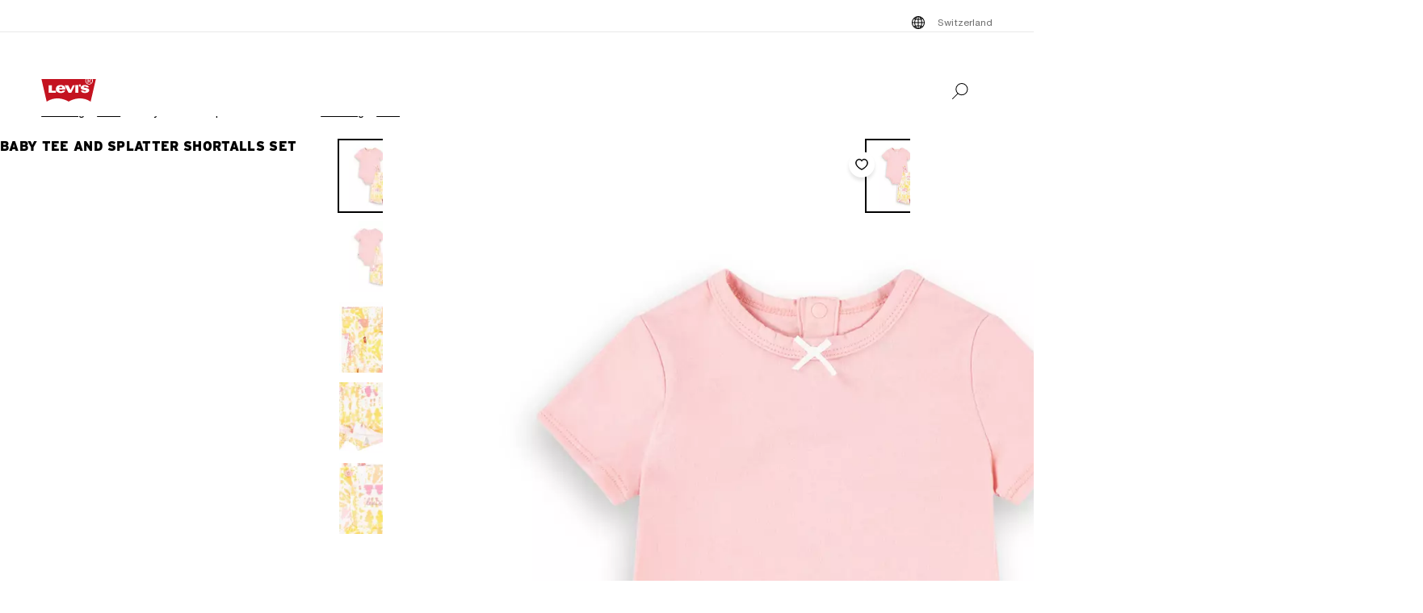

--- FILE ---
content_type: text/css; charset=UTF-8
request_url: https://www.levi.com/ngsa/css/ProductDetail-CYETDBb5-v239_0_0-c_eff0378fd-t260202_1305.css
body_size: 4439
content:
@charset "UTF-8";.processing[data-v-318ec58e]{background:#00000080;cursor:not-allowed;position:fixed;width:100%;height:100%;left:0;top:0;display:flex;flex-direction:column;align-items:center;justify-content:center;z-index:10000}.processing__loader[data-v-318ec58e]{animation:rotate-318ec58e 1s linear infinite;margin-bottom:24px}.processing__text[data-v-318ec58e]{font-size:14px;line-height:20px;font-family:Helvetica-Now-Text-Regular,Helvetica,Arial,sans-serif}.processing__text strong[data-v-318ec58e]{font-weight:400;font-family:Helvetica-Now-Text-Bold,Helvetica,Arial,sans-serif}.processing__text[data-v-318ec58e]{color:#000}.-bg-dark .processing__text[data-v-318ec58e],.-bg-section-dark .processing__text[data-v-318ec58e],.-bg-page-dark .-bg-section-transparent .processing__text[data-v-318ec58e]{color:#fff;fill:#fff}.processing__text a[data-v-318ec58e]{color:#000}.-bg-dark .processing__text a[data-v-318ec58e],.-bg-section-dark .processing__text a[data-v-318ec58e],.-bg-page-dark .-bg-section-transparent .processing__text a[data-v-318ec58e]{color:#fff;fill:#fff}.processing__text[data-v-318ec58e]{color:#fff}@keyframes rotate-318ec58e{0%{transform:rotate(0)}to{transform:rotate(360deg)}}.breadcrumbs[data-v-3875eb91]{display:flex;padding-bottom:8px;margin-top:24px}@media(min-width:768px){.breadcrumbs[data-v-3875eb91]{padding-bottom:6px;margin-top:24px}}.breadcrumbs__overflow[data-v-3875eb91]{overflow-x:auto;white-space:nowrap}.breadcrumbs__pdp[data-v-3875eb91]{font-size:12px;line-height:16px;font-family:Helvetica-Now-Text-Regular,Helvetica,Arial,sans-serif}.breadcrumbs__pdp strong[data-v-3875eb91]{font-weight:400;font-family:Helvetica-Now-Text-Bold,Helvetica,Arial,sans-serif}.breadcrumbs__pdp[data-v-3875eb91]{color:#000}.-bg-dark .breadcrumbs__pdp[data-v-3875eb91],.-bg-section-dark .breadcrumbs__pdp[data-v-3875eb91],.-bg-page-dark .-bg-section-transparent .breadcrumbs__pdp[data-v-3875eb91]{color:#fff;fill:#fff}.breadcrumbs__pdp a[data-v-3875eb91]{color:#000}.-bg-dark .breadcrumbs__pdp a[data-v-3875eb91],.-bg-section-dark .breadcrumbs__pdp a[data-v-3875eb91],.-bg-page-dark .-bg-section-transparent .breadcrumbs__pdp a[data-v-3875eb91]{color:#fff;fill:#fff}.breadcrumbs__pdp__navigate[data-v-3875eb91]{transform:rotate(180deg)}.breadcrumbs__pdp_text[data-v-3875eb91]{padding-left:8px}.breadcrumbs__pdp_button[data-v-3875eb91]{border:none;background-color:#fff;text-decoration-line:underline;text-decoration-skip-ink:none;padding:0}@media(min-width:768px){.breadcrumbs__pdp[data-v-3875eb91]{font-size:14px;line-height:20px;font-family:Helvetica-Now-Text-Regular,Helvetica,Arial,sans-serif}.breadcrumbs__pdp strong[data-v-3875eb91]{font-weight:400;font-family:Helvetica-Now-Text-Bold,Helvetica,Arial,sans-serif}.breadcrumbs__pdp[data-v-3875eb91]{color:#000}.-bg-dark .breadcrumbs__pdp[data-v-3875eb91],.-bg-section-dark .breadcrumbs__pdp[data-v-3875eb91],.-bg-page-dark .-bg-section-transparent .breadcrumbs__pdp[data-v-3875eb91]{color:#fff;fill:#fff}.breadcrumbs__pdp a[data-v-3875eb91]{color:#000}.-bg-dark .breadcrumbs__pdp a[data-v-3875eb91],.-bg-section-dark .breadcrumbs__pdp a[data-v-3875eb91],.-bg-page-dark .-bg-section-transparent .breadcrumbs__pdp a[data-v-3875eb91]{color:#fff;fill:#fff}}.pdp-breadcrumbs__list[data-v-3875eb91]{display:inline-flex;float:left;list-style:none;padding:0;margin:0}.pdp-breadcrumbs__list-item[data-v-3875eb91]{font-size:12px;line-height:16px;font-family:Helvetica-Now-Text-Regular,Helvetica,Arial,sans-serif}.pdp-breadcrumbs__list-item strong[data-v-3875eb91]{font-weight:400;font-family:Helvetica-Now-Text-Bold,Helvetica,Arial,sans-serif}.pdp-breadcrumbs__list-item[data-v-3875eb91]{color:#000}.-bg-dark .pdp-breadcrumbs__list-item[data-v-3875eb91],.-bg-section-dark .pdp-breadcrumbs__list-item[data-v-3875eb91],.-bg-page-dark .-bg-section-transparent .pdp-breadcrumbs__list-item[data-v-3875eb91]{color:#fff;fill:#fff}.pdp-breadcrumbs__list-item a[data-v-3875eb91]{color:#000}.-bg-dark .pdp-breadcrumbs__list-item a[data-v-3875eb91],.-bg-section-dark .pdp-breadcrumbs__list-item a[data-v-3875eb91],.-bg-page-dark .-bg-section-transparent .pdp-breadcrumbs__list-item a[data-v-3875eb91]{color:#fff;fill:#fff}.pdp-breadcrumbs__list-item-link[data-v-3875eb91]{position:relative;text-decoration-line:underline}.pdp-breadcrumbs__list-item-span[data-v-3875eb91]{font-size:14px;line-height:20px;font-family:Helvetica-Now-Text-Regular,Helvetica,Arial,sans-serif}.pdp-breadcrumbs__list-item-span strong[data-v-3875eb91]{font-weight:400;font-family:Helvetica-Now-Text-Bold,Helvetica,Arial,sans-serif}.pdp-breadcrumbs__list-item-span[data-v-3875eb91]{color:#000}.-bg-dark .pdp-breadcrumbs__list-item-span[data-v-3875eb91],.-bg-section-dark .pdp-breadcrumbs__list-item-span[data-v-3875eb91],.-bg-page-dark .-bg-section-transparent .pdp-breadcrumbs__list-item-span[data-v-3875eb91]{color:#fff;fill:#fff}.pdp-breadcrumbs__list-item-span a[data-v-3875eb91]{color:#000}.-bg-dark .pdp-breadcrumbs__list-item-span a[data-v-3875eb91],.-bg-section-dark .pdp-breadcrumbs__list-item-span a[data-v-3875eb91],.-bg-page-dark .-bg-section-transparent .pdp-breadcrumbs__list-item-span a[data-v-3875eb91]{color:#fff;fill:#fff}.pdp-breadcrumbs__list-item[data-v-3875eb91]:after{content:"/ ";padding-left:4px;color:#c9c9c9}.pdp-breadcrumbs__list-item[data-v-3875eb91]:last-of-type:after{content:none}@media(min-width:768px){.pdp-breadcrumbs__list-item[data-v-3875eb91]{font-size:14px;line-height:20px;font-family:Helvetica-Now-Text-Regular,Helvetica,Arial,sans-serif}.pdp-breadcrumbs__list-item strong[data-v-3875eb91]{font-weight:400;font-family:Helvetica-Now-Text-Bold,Helvetica,Arial,sans-serif}.pdp-breadcrumbs__list-item[data-v-3875eb91]{color:#000}.-bg-dark .pdp-breadcrumbs__list-item[data-v-3875eb91],.-bg-section-dark .pdp-breadcrumbs__list-item[data-v-3875eb91],.-bg-page-dark .-bg-section-transparent .pdp-breadcrumbs__list-item[data-v-3875eb91]{color:#fff;fill:#fff}.pdp-breadcrumbs__list-item a[data-v-3875eb91]{color:#000}.-bg-dark .pdp-breadcrumbs__list-item a[data-v-3875eb91],.-bg-section-dark .pdp-breadcrumbs__list-item a[data-v-3875eb91],.-bg-page-dark .-bg-section-transparent .pdp-breadcrumbs__list-item a[data-v-3875eb91]{color:#fff;fill:#fff}}.pdp-breadcrumbs__separator[data-v-3875eb91]{border-left:1px solid #000000;height:22px;margin:0 12px;opacity:.2}@media(min-width:768px){.pdp-breadcrumbs__separator[data-v-3875eb91]{margin:0 20px}}.price-container[data-v-10acb3a3]{line-height:16px}.price-container .discounted-price[data-v-10acb3a3]{font-size:12px;line-height:16px;font-family:Helvetica-Now-Text-Bold,Helvetica,Arial,sans-serif;color:#000}.-bg-dark .price-container .discounted-price[data-v-10acb3a3],.-bg-section-dark .price-container .discounted-price[data-v-10acb3a3],.-bg-page-dark .-bg-section-transparent .price-container .discounted-price[data-v-10acb3a3]{color:#fff;fill:#fff}.price-container .discounted-price a[data-v-10acb3a3]{color:#000}.-bg-dark .price-container .discounted-price a[data-v-10acb3a3],.-bg-section-dark .price-container .discounted-price a[data-v-10acb3a3],.-bg-page-dark .-bg-section-transparent .price-container .discounted-price a[data-v-10acb3a3]{color:#fff;fill:#fff}.price-container .discounted-price[data-v-10acb3a3]{color:#c41320;margin-right:8px}.price-container .regular-price[data-v-10acb3a3]{font-size:12px;line-height:16px;font-family:Helvetica-Now-Text-Bold,Helvetica,Arial,sans-serif;color:#000}.-bg-dark .price-container .regular-price[data-v-10acb3a3],.-bg-section-dark .price-container .regular-price[data-v-10acb3a3],.-bg-page-dark .-bg-section-transparent .price-container .regular-price[data-v-10acb3a3]{color:#fff;fill:#fff}.price-container .regular-price a[data-v-10acb3a3]{color:#000}.-bg-dark .price-container .regular-price a[data-v-10acb3a3],.-bg-section-dark .price-container .regular-price a[data-v-10acb3a3],.-bg-page-dark .-bg-section-transparent .price-container .regular-price a[data-v-10acb3a3]{color:#fff;fill:#fff}.price-container .regular-price[data-v-10acb3a3]{color:#000}.price-container .regular-price.strike-out[data-v-10acb3a3]{font-size:12px;line-height:16px;font-family:Helvetica-Now-Text-Regular,Helvetica,Arial,sans-serif}.price-container .regular-price.strike-out strong[data-v-10acb3a3]{font-weight:400;font-family:Helvetica-Now-Text-Bold,Helvetica,Arial,sans-serif}.price-container .regular-price.strike-out[data-v-10acb3a3]{color:#000}.-bg-dark .price-container .regular-price.strike-out[data-v-10acb3a3],.-bg-section-dark .price-container .regular-price.strike-out[data-v-10acb3a3],.-bg-page-dark .-bg-section-transparent .price-container .regular-price.strike-out[data-v-10acb3a3]{color:#fff;fill:#fff}.price-container .regular-price.strike-out a[data-v-10acb3a3]{color:#000}.-bg-dark .price-container .regular-price.strike-out a[data-v-10acb3a3],.-bg-section-dark .price-container .regular-price.strike-out a[data-v-10acb3a3],.-bg-page-dark .-bg-section-transparent .price-container .regular-price.strike-out a[data-v-10acb3a3]{color:#fff;fill:#fff}.price-container .regular-price.strike-out[data-v-10acb3a3]{text-decoration:line-through}.pdp-fit-comparison-wrapper[data-v-159387f3]{width:100%;margin:16px 0}.pdp-fit-column[data-v-159387f3]{display:flex;flex-direction:column}.pdp-fit-column[data-v-159387f3] .overall-rating{margin-bottom:4px}.pdp-fit-column[data-v-159387f3] .overall-rating-text{color:#000}.pdp-fit-column[data-v-159387f3] .overall-rating-text{font-size:10px;line-height:18px}.customer-say-heading[data-v-159387f3]{color:#000;text-transform:uppercase}.-bg-dark .customer-say-heading[data-v-159387f3],.-bg-section-dark .customer-say-heading[data-v-159387f3],.-bg-page-dark .-bg-section-transparent .customer-say-heading[data-v-159387f3]{color:#fff;fill:#fff}.customer-say-heading[data-v-159387f3]{font-family:InterstateWGL-Black,Helvetica,Arial,sans-serif;font-size:24px;line-height:24px;letter-spacing:.02em;text-transform:uppercase;text-align:center;margin-bottom:16px;padding:0 4vw}@media(min-width:1025px){.customer-say-heading[data-v-159387f3]{text-align:center;color:#000;text-transform:uppercase}.-bg-dark .customer-say-heading[data-v-159387f3],.-bg-section-dark .customer-say-heading[data-v-159387f3],.-bg-page-dark .-bg-section-transparent .customer-say-heading[data-v-159387f3]{color:#fff;fill:#fff}.customer-say-heading[data-v-159387f3]{font-family:InterstateWGL-Black,Helvetica,Arial,sans-serif;letter-spacing:.02em;font-size:24px;line-height:24px;font-size:32px!important;line-height:38.4px!important}}@media(min-width:1025px)and (min-width:768px){.customer-say-heading[data-v-159387f3]{font-size:calc(24px + 8 * (100vw - 768px) / 672);line-height:calc(24px + 8 * (100vw - 768px) / 672)}}@media(min-width:1025px)and (min-width:1441px){.customer-say-heading[data-v-159387f3]{font-size:32px;line-height:32px}}@media(min-width:768px){.customer-say-heading[data-v-159387f3]{text-align:center}}.pdp-fit-container-row[data-v-159387f3]{width:100%;display:inline-flex}@media(min-width:768px){.pdp-fit-container-row[data-v-159387f3]{justify-content:center;overflow-x:hidden}}tr:nth-child(odd of.fit-gray-cell) .fit-cell[data-v-159387f3]{background-color:#f3f3f3}.pdp-fit-column:not(:first-child) .responsive-picture[data-v-159387f3]{padding-left:4vw}@media(min-width:768px){.pdp-fit-column:not(:first-child) .responsive-picture[data-v-159387f3]{padding-left:2vw}}@media(min-width:1025px){.pdp-fit-column:not(:first-child) .responsive-picture[data-v-159387f3]{padding-left:1vw}}.fit-cell[data-v-159387f3]{font-size:14px;line-height:20px;font-family:Helvetica-Now-Text-Regular,Helvetica,Arial,sans-serif}.fit-cell strong[data-v-159387f3]{font-weight:400;font-family:Helvetica-Now-Text-Bold,Helvetica,Arial,sans-serif}.fit-cell[data-v-159387f3]{color:#000}.-bg-dark .fit-cell[data-v-159387f3],.-bg-section-dark .fit-cell[data-v-159387f3],.-bg-page-dark .-bg-section-transparent .fit-cell[data-v-159387f3]{color:#fff;fill:#fff}.fit-cell a[data-v-159387f3]{color:#000}.-bg-dark .fit-cell a[data-v-159387f3],.-bg-section-dark .fit-cell a[data-v-159387f3],.-bg-page-dark .-bg-section-transparent .fit-cell a[data-v-159387f3]{color:#fff;fill:#fff}.fit-cell[data-v-159387f3]{color:#000;min-height:52px;padding:16px}.fit-cell[data-v-159387f3]:not(:first-child){padding:16px 8px 16px 24px}@media(min-width:768px){.fit-cell[data-v-159387f3]:not(:first-child){padding:16px 8px 16px 32px}}.fit-cell.fit-cell-name[data-v-159387f3]{font-size:14px;line-height:20px;font-family:Helvetica-Now-Text-Bold,Helvetica,Arial,sans-serif;color:#000}.-bg-dark .fit-cell.fit-cell-name[data-v-159387f3],.-bg-section-dark .fit-cell.fit-cell-name[data-v-159387f3],.-bg-page-dark .-bg-section-transparent .fit-cell.fit-cell-name[data-v-159387f3]{color:#fff;fill:#fff}.fit-cell.fit-cell-name a[data-v-159387f3]{color:#000}.-bg-dark .fit-cell.fit-cell-name a[data-v-159387f3],.-bg-section-dark .fit-cell.fit-cell-name a[data-v-159387f3],.-bg-page-dark .-bg-section-transparent .fit-cell.fit-cell-name a[data-v-159387f3]{color:#fff;fill:#fff}.fit-cell.fit-cell-name .product-name[data-v-159387f3]{display:block;min-height:40px;text-decoration-line:underline}.fit-cell.fit-cell-name .product-name.review-place-holder[data-v-159387f3]{min-height:62px}@media(min-width:768px){.fit-cell.fit-cell-name .product-name.review-place-holder[data-v-159387f3]{min-height:66px}}@media(min-width:1025px){.fit-cell.fit-cell-name .product-name.review-place-holder[data-v-159387f3]{min-height:74px}}.pdp-fit-container[data-v-159387f3]{overflow-x:auto}.pdp-fit-container .pdp-fit-container-row:first-child .border-column[data-v-159387f3]{border-top:1px solid #000000}.pdp-fit-container .pdp-fit-container-row:last-child .border-column[data-v-159387f3]{border-bottom:1px solid #000000}.border-column[data-v-159387f3]{border:1px solid #000000;border-top:0px;border-bottom:0px}.border-column.fit-cell.fit-cell-name .product-name[data-v-159387f3]{display:block;min-height:40px;text-decoration-line:none}.main-container[data-v-f0d9cebe]{width:Hug 544px px;height:Hug 532px px;top:643px;left:2922px;padding:0 16px 24px;gap:0px;opacity:0px}.main-container[data-v-f0d9cebe] ul,ul[data-v-f0d9cebe]{color:#403e3f}.header[data-v-f0d9cebe]{width:Fixed 512px px;height:Hug 72px px;padding:16px 0 0;gap:24px;opacity:0px}.final-sale[data-v-f0d9cebe]{margin-bottom:16px}.final-sale .bold-copy[data-v-f0d9cebe]{color:#c41320;padding-right:4px;font-weight:700}.shipping-returns[data-v-f0d9cebe]{margin-top:8px}.auth-links[data-v-f0d9cebe]{margin-bottom:16px}.auth-links .divider-pipe[data-v-f0d9cebe]{margin:0 16px;opacity:.5;color:#e9e9e9}.auth-links span[data-v-f0d9cebe]{text-decoration:underline}.shipping-returns-links[data-v-f0d9cebe]{margin-top:8px}.shipping-returns-links span[data-v-f0d9cebe],.shipping-returns-modal[data-v-f0d9cebe]{text-decoration:underline}@media(min-width:768px){.shipping-returns-modal[data-v-f0d9cebe] .modal-dialog{align-items:center;display:flex}}.shipping-returns-modal[data-v-f0d9cebe] .modal-dialog .modal-header{border-bottom:none}@media(min-width:768px){.shipping-returns-modal[data-v-f0d9cebe] .modal-dialog .modal-header{padding:16px}}.shipping-returns-modal[data-v-f0d9cebe] .modal-dialog .modal-header .modal-title{color:#000;text-transform:uppercase}.-bg-dark .shipping-returns-modal[data-v-f0d9cebe] .modal-dialog .modal-header .modal-title,.-bg-section-dark .shipping-returns-modal[data-v-f0d9cebe] .modal-dialog .modal-header .modal-title,.-bg-page-dark .-bg-section-transparent .shipping-returns-modal[data-v-f0d9cebe] .modal-dialog .modal-header .modal-title{color:#fff;fill:#fff}.shipping-returns-modal[data-v-f0d9cebe] .modal-dialog .modal-header .modal-title{font-family:InterstateWGL-Black,Helvetica,Arial,sans-serif;font-size:16px;line-height:20px;letter-spacing:.02em;letter-spacing:0}@media(min-width:768px){.shipping-returns-modal[data-v-f0d9cebe] .modal-dialog .modal-header .modal-title{padding-left:12px;letter-spacing:.02em}}.shipping-returns-modal[data-v-f0d9cebe] .modal-dialog .modal-content{height:100%}@media(min-width:768px){.shipping-returns-modal[data-v-f0d9cebe] .modal-dialog .modal-content{height:auto;top:0}}.shipping-returns-modal[data-v-f0d9cebe] .modal-dialog .modal-content .modal-body{padding:0}@media(min-width:768px){.shipping-returns-modal[data-v-f0d9cebe] .modal-dialog .modal-content .modal-body{padding-left:1rem}}.shipping-returns-modal[data-v-f0d9cebe] .modal-dialog .modal-content .modal-body .store-details{margin-top:0;padding-top:0}.outfitting-card-container[data-v-c9dec6ec]{border:1.37px solid #e9e9e9;margin-right:15px}@media(min-width:768px){.outfitting-card-container[data-v-c9dec6ec]{margin-right:30px}}.outfitting-card-container.last-card[data-v-c9dec6ec]{margin-right:0}.outfitting-card-container .outfit-card[data-v-c9dec6ec]{cursor:pointer}.outfitting-card-wrapper[data-v-c9dec6ec]{display:grid;grid-template-columns:repeat(2,1fr);padding:16px;gap:4px}@media(min-width:1025px){.outfitting-card-wrapper[data-v-c9dec6ec]{padding:24px}}.outfitting-card-wrapper .outfit-card[data-v-c9dec6ec]{cursor:pointer}.shop-the-look-container[data-v-c9dec6ec]{padding:0 16px 16px}@media(min-width:1025px){.shop-the-look-container[data-v-c9dec6ec]{padding:0 24px 24px}}.shop-the-look-button[data-v-c9dec6ec]{border:1.37px solid #000000;background-color:#fff;font-family:Helvetica Now Text,Helvetica,Arial,sans-serif;font-weight:700;line-height:1.5;font-size:14px;letter-spacing:.02em;text-transform:none;color:#000}.-bg-dark .shop-the-look-button[data-v-c9dec6ec],.-bg-section-dark .shop-the-look-button[data-v-c9dec6ec],.-bg-page-dark .-bg-section-transparent .shop-the-look-button[data-v-c9dec6ec]{color:#fff;fill:#fff}.shop-the-look-button a[data-v-c9dec6ec]{color:#000}.-bg-dark .shop-the-look-button a[data-v-c9dec6ec],.-bg-section-dark .shop-the-look-button a[data-v-c9dec6ec],.-bg-page-dark .-bg-section-transparent .shop-the-look-button a[data-v-c9dec6ec]{color:#fff;fill:#fff}.shop-the-look-button[data-v-c9dec6ec]{width:100%;padding:10px 0;cursor:pointer}@media(min-width:1025px){.shop-the-look-button[data-v-c9dec6ec]{font-family:Helvetica Now Text,Helvetica,Arial,sans-serif;font-weight:700;line-height:1.5;font-size:20px;letter-spacing:.02em;text-transform:none;color:#000}.-bg-dark .shop-the-look-button[data-v-c9dec6ec],.-bg-section-dark .shop-the-look-button[data-v-c9dec6ec],.-bg-page-dark .-bg-section-transparent .shop-the-look-button[data-v-c9dec6ec]{color:#fff;fill:#fff}.shop-the-look-button a[data-v-c9dec6ec]{color:#000}.-bg-dark .shop-the-look-button a[data-v-c9dec6ec],.-bg-section-dark .shop-the-look-button a[data-v-c9dec6ec],.-bg-page-dark .-bg-section-transparent .shop-the-look-button a[data-v-c9dec6ec]{color:#fff;fill:#fff}.shop-the-look-button[data-v-c9dec6ec]{padding:12px 0}}.outfits-recommendations-wrapper[data-v-86e0e59c]{aspect-ratio:1.1}@media(min-width:768px){.outfits-recommendations-wrapper[data-v-86e0e59c]{aspect-ratio:2.1}}@media(min-width:1025px){.outfits-recommendations-wrapper[data-v-86e0e59c]{aspect-ratio:2.7}}.outfits-recommendations-wrapper[data-v-86e0e59c]{width:100%}.outfits-recommendations-wrapper-inner[data-v-86e0e59c]{padding-top:32px;padding-bottom:24px}@media(min-width:1025px){.outfits-recommendations-wrapper-inner[data-v-86e0e59c]{padding-top:40px;padding-bottom:40px}}.outfits-recommendations-wrapper-inner .outfits-recommendations-header[data-v-86e0e59c]{width:100%;margin-bottom:6px}@media(min-width:1025px){.outfits-recommendations-wrapper-inner .outfits-recommendations-header[data-v-86e0e59c]{margin-bottom:32px}}.outfits-recommendations-wrapper-inner .heading-text[data-v-86e0e59c]{font-family:InterstateWGL-Black,Helvetica,Arial,sans-serif;font-weight:700;line-height:1.2;font-size:24px;letter-spacing:.04em;text-transform:uppercase}@media(min-width:768px){.outfits-recommendations-wrapper-inner .heading-text[data-v-86e0e59c]{font-size:32px}}@media(min-width:1025px){.outfits-recommendations-wrapper-inner .heading-text[data-v-86e0e59c]{font-size:32px}}.outfits-recommendations-wrapper-inner .heading-text[data-v-86e0e59c]{color:#000;text-transform:uppercase}.-bg-dark .outfits-recommendations-wrapper-inner .heading-text[data-v-86e0e59c],.-bg-section-dark .outfits-recommendations-wrapper-inner .heading-text[data-v-86e0e59c],.-bg-page-dark .-bg-section-transparent .outfits-recommendations-wrapper-inner .heading-text[data-v-86e0e59c]{color:#fff;fill:#fff}.outfits-recommendations-wrapper-inner .heading-text[data-v-86e0e59c]{text-align:center}.outfits-recommendations-wrapper-inner .outfits-recos-carousel[data-v-86e0e59c]{overflow-x:auto;overflow-y:hidden;-ms-overflow-style:none;scrollbar-width:none}.outfits-recommendations-wrapper-inner .outfits-recos-carousel[data-v-86e0e59c]::-webkit-scrollbar{display:none}.outfits-recommendations-wrapper-inner .outfits-recos-carousel[data-v-86e0e59c]{padding-right:8vw;padding-left:8vw}@media(min-width:768px){.outfits-recommendations-wrapper-inner .outfits-recos-carousel[data-v-86e0e59c]{padding-right:4vw;padding-left:4vw}}.outfits-recommendations-wrapper-inner .navigation-next-button[data-v-86e0e59c]{right:40px}.outfits-recommendations-wrapper-inner .navigation-next-button.hidden[data-v-86e0e59c]{display:none;visibility:hidden}.outfits-recommendations-wrapper-inner .navigation-prev-button[data-v-86e0e59c]{left:40px}.outfits-recommendations-wrapper-inner .navigation-prev-button.hidden[data-v-86e0e59c]{display:none;visibility:hidden}.outfits-recommendations-wrapper-inner .navigation-button[data-v-86e0e59c]{position:absolute;width:40px;height:40px;border-radius:50%;border:none;z-index:100;background-color:#fff6}.outfits-recommendations-wrapper-inner .navigation-button[data-v-86e0e59c]:focus,.outfits-recommendations-wrapper-inner .navigation-button[data-v-86e0e59c]:hover{background-color:#fff9}.outfits-recommendations-wrapper-inner .navigation-button .caret-left[data-v-86e0e59c]{margin-bottom:2px;margin-right:4px}.outfits-recommendations-wrapper-inner .navigation-button .caret-right[data-v-86e0e59c]{margin-bottom:2px;margin-left:4px}.product-media[data-v-2ae77d67]{cursor:url([data-uri]),auto}@media(max-width:767px){.wrap-size-enabled-margin[data-v-2ae77d67]{margin-left:24px;margin-right:23px}}.fit-info-seperator[data-v-2ae77d67]{border-top:1px solid #e9e9e9}.product-details__top[data-v-2ae77d67]{margin-top:8px}@media(min-width:768px){.product-details__top[data-v-2ae77d67]{margin-top:16px}}.product-details__top #pdpShopTheLookButton[data-v-2ae77d67]{position:absolute;top:24px;right:24px}@media(min-width:768px){.product-details__top #pdpShopTheLookButton[data-v-2ae77d67]{top:28px;right:28px}}.product-details__breadcrumbs[data-v-2ae77d67]{min-height:52px}@media(min-width:768px){.product-details__buy-box[data-v-2ae77d67]{z-index:100}}.product-details-page[data-v-2ae77d67]{margin-top:8px}@media(min-width:768px){.product-details-page[data-v-2ae77d67]{margin:56px 0;display:flex;flex-direction:column}}.product-details-page[data-v-2ae77d67] .breadcrumb-section{text-align:center;position:relative;width:100%}.product-details-page .suggestion-carousel-title[data-v-2ae77d67]{margin-left:auto;margin-right:auto;margin-top:30px}.product-details-page .suggestion-carousel[data-v-2ae77d67]{border-top:1px solid #e9e9e9}@media(max-width:991px){.product-details-page .suggestion-carousel[data-v-2ae77d67]{width:100%}}.product-details-page .suggestion-carousel .VueCarousel[data-v-2ae77d67]{max-width:1439px;margin-left:30px;margin-right:30px;padding:0 20px 53px}@media(max-width:991px){.product-details-page .suggestion-carousel .VueCarousel[data-v-2ae77d67]{margin-left:15px;margin-right:15px}}.product-details-page .suggestion-carousel .VueCarousel-navigation-button[data-v-2ae77d67]{font-size:50px;top:30%}@media(max-width:991px){.product-details-page .suggestion-carousel .VueCarousel-navigation-button[data-v-2ae77d67]{display:none}}.product-details-page #pdpPageTabsRoot[data-v-2ae77d67]{width:100%}.product-details-page #pdpPageTabsRoot .pdp-spec-feature[data-v-2ae77d67]{padding-left:20px;padding-right:15px;position:relative}.product-details-page #pdpPageTabsRoot .pdp-spec-feature .pdp-tabs-header[data-v-2ae77d67]{display:flex;justify-content:space-between;margin:0;padding:0;text-transform:uppercase}.product-details-page #pdpPageTabsRoot .pdp-spec-feature .pdp-tabs-header span[data-v-2ae77d67]{vertical-align:middle}.product-details-page #pdpPageTabsRoot .pdp-spec-feature .pdp-tabs-header span.pdp-tabs-heading[data-v-2ae77d67]{margin:15px 0}.product-details-page #pdpPageTabsRoot .pdp-spec-feature .pdp-tabs-header span.pdp-tabs-heading .pdp-tabs-icon[data-v-2ae77d67]{font-size:32px;margin-left:18px}.product-details-page #pdpPageTabsRoot .pdp-spec-feature .pdp-tabs-header span.pdp-tabs-heading .pdp-tabs-icon.material[data-v-2ae77d67]:before{content:""}.product-details-page #pdpPageTabsRoot .pdp-spec-feature .pdp-tabs-header span.pdp-tabs-heading .pdp-tabs-icon.material[data-v-2ae77d67]:before{content:""}.product-details-page #pdpPageTabsRoot .pdp-spec-feature .pdp-tabs-header span.pdp-tabs-heading .pdp-tabs-title[data-v-2ae77d67]{color:#000;text-transform:uppercase}.-bg-dark .product-details-page #pdpPageTabsRoot .pdp-spec-feature .pdp-tabs-header span.pdp-tabs-heading .pdp-tabs-title[data-v-2ae77d67],.-bg-section-dark .product-details-page #pdpPageTabsRoot .pdp-spec-feature .pdp-tabs-header span.pdp-tabs-heading .pdp-tabs-title[data-v-2ae77d67],.-bg-page-dark .-bg-section-transparent .product-details-page #pdpPageTabsRoot .pdp-spec-feature .pdp-tabs-header span.pdp-tabs-heading .pdp-tabs-title[data-v-2ae77d67]{color:#fff;fill:#fff}.product-details-page #pdpPageTabsRoot .pdp-spec-feature .pdp-tabs-header span.pdp-tabs-heading .pdp-tabs-title[data-v-2ae77d67]{font-family:InterstateWGL-Black,Helvetica,Arial,sans-serif;font-size:16px;line-height:20px;letter-spacing:.02em;margin-left:10px;display:inline-block;margin-top:0}@media(max-width:767px){.product-details-page #pdpPageTabsRoot .pdp-spec-feature .pdp-tabs-header[data-v-2ae77d67]{display:flex;justify-content:space-between;background-color:#f3f3f3;border-top:1px solid #c9c9c9;border-bottom:1px solid #c9c9c9;margin-top:-1px}}.product-details-page #pdpPageTabsRoot .pdp-spec-feature .pdp-spec-feature-list.contentContainer[data-v-2ae77d67]{font-size:16px;line-height:24px;font-family:Helvetica-Now-Text-Regular,Helvetica,Arial,sans-serif}.product-details-page #pdpPageTabsRoot .pdp-spec-feature .pdp-spec-feature-list.contentContainer strong[data-v-2ae77d67]{font-weight:400;font-family:Helvetica-Now-Text-Bold,Helvetica,Arial,sans-serif}.product-details-page #pdpPageTabsRoot .pdp-spec-feature .pdp-spec-feature-list.contentContainer[data-v-2ae77d67]{color:#000}.-bg-dark .product-details-page #pdpPageTabsRoot .pdp-spec-feature .pdp-spec-feature-list.contentContainer[data-v-2ae77d67],.-bg-section-dark .product-details-page #pdpPageTabsRoot .pdp-spec-feature .pdp-spec-feature-list.contentContainer[data-v-2ae77d67],.-bg-page-dark .-bg-section-transparent .product-details-page #pdpPageTabsRoot .pdp-spec-feature .pdp-spec-feature-list.contentContainer[data-v-2ae77d67]{color:#fff;fill:#fff}.product-details-page #pdpPageTabsRoot .pdp-spec-feature .pdp-spec-feature-list.contentContainer a[data-v-2ae77d67]{color:#000}.-bg-dark .product-details-page #pdpPageTabsRoot .pdp-spec-feature .pdp-spec-feature-list.contentContainer a[data-v-2ae77d67],.-bg-section-dark .product-details-page #pdpPageTabsRoot .pdp-spec-feature .pdp-spec-feature-list.contentContainer a[data-v-2ae77d67],.-bg-page-dark .-bg-section-transparent .product-details-page #pdpPageTabsRoot .pdp-spec-feature .pdp-spec-feature-list.contentContainer a[data-v-2ae77d67]{color:#fff;fill:#fff}.product-details-page #pdpPageTabsRoot .pdp-spec-feature .pdp-spec-feature-list.contentContainer[data-v-2ae77d67]{overflow:hidden;transition:all .5s;position:relative;padding-left:25px}@media(max-width:767px){.product-details-page #pdpPageTabsRoot .pdp-spec-feature .pdp-spec-feature-list.contentContainer[data-v-2ae77d67]{position:relative}.product-details-page #pdpPageTabsRoot .pdp-spec-feature .pdp-spec-feature-list.contentContainer.bv-reviews-block>div[data-v-2ae77d67]{margin:0}.product-details-page #pdpPageTabsRoot .pdp-spec-feature .pdp-spec-feature-list.contentContainer div[data-v-2ae77d67]{margin:19px 25px 28px}.product-details-page #pdpPageTabsRoot .pdp-spec-feature .pdp-spec-feature-list.contentContainer ul[data-v-2ae77d67]{margin:25px 20px 30px 25px}}.product-details-page #pdpPageTabsRoot .pdp-spec-feature .pdp-spec-feature-list.contentContainer p[data-v-2ae77d67]{margin-bottom:22px}.product-details-page #pdpPageTabsRoot .pdp-spec-feature .pdp-spec-feature-list.contentContainer .style-product-code[data-v-2ae77d67]{margin-top:25px;font-size:16px;line-height:24px;font-family:Helvetica-Now-Text-Regular,Helvetica,Arial,sans-serif}.product-details-page #pdpPageTabsRoot .pdp-spec-feature .pdp-spec-feature-list.contentContainer .style-product-code strong[data-v-2ae77d67]{font-weight:400;font-family:Helvetica-Now-Text-Bold,Helvetica,Arial,sans-serif}.product-details-page #pdpPageTabsRoot .pdp-spec-feature .pdp-spec-feature-list.contentContainer .style-product-code[data-v-2ae77d67]{color:#000}.-bg-dark .product-details-page #pdpPageTabsRoot .pdp-spec-feature .pdp-spec-feature-list.contentContainer .style-product-code[data-v-2ae77d67],.-bg-section-dark .product-details-page #pdpPageTabsRoot .pdp-spec-feature .pdp-spec-feature-list.contentContainer .style-product-code[data-v-2ae77d67],.-bg-page-dark .-bg-section-transparent .product-details-page #pdpPageTabsRoot .pdp-spec-feature .pdp-spec-feature-list.contentContainer .style-product-code[data-v-2ae77d67]{color:#fff;fill:#fff}.product-details-page #pdpPageTabsRoot .pdp-spec-feature .pdp-spec-feature-list.contentContainer .style-product-code a[data-v-2ae77d67]{color:#000}.-bg-dark .product-details-page #pdpPageTabsRoot .pdp-spec-feature .pdp-spec-feature-list.contentContainer .style-product-code a[data-v-2ae77d67],.-bg-section-dark .product-details-page #pdpPageTabsRoot .pdp-spec-feature .pdp-spec-feature-list.contentContainer .style-product-code a[data-v-2ae77d67],.-bg-page-dark .-bg-section-transparent .product-details-page #pdpPageTabsRoot .pdp-spec-feature .pdp-spec-feature-list.contentContainer .style-product-code a[data-v-2ae77d67]{color:#fff;fill:#fff}.product-details-page #pdpPageTabsRoot .pdp-spec-feature .pdp-spec-feature-list ul[data-v-2ae77d67]{padding-left:18px;padding-right:0}@media(max-width:767px){.product-details-page #pdpPageTabsRoot .pdp-spec-feature[data-v-2ae77d67]{padding-left:20px;padding-right:20px}}@media(min-width:1025px){.product-details-page .pdp-sustainability-review[data-v-2ae77d67]{border-top:1px solid #f3f3f3}}.size-guide-v2-modal[data-v-2ae77d67] .modal-dialog .modal-header{padding-bottom:0}.size-guide-modal[data-v-2ae77d67] .modal-dialog{height:100%}@media(min-width:768px){.size-guide-modal[data-v-2ae77d67] .modal-dialog{max-width:60vw;height:80vh!important}}.size-guide-modal[data-v-2ae77d67] .modal-dialog .modal-content{width:100%!important;height:100%;border:none}@media(min-width:768px){.size-guide-modal[data-v-2ae77d67] .modal-dialog .modal-content{padding:40px}}.size-guide-modal[data-v-2ae77d67] .modal-dialog .modal-content .modal-header{border:none}.size-guide-modal[data-v-2ae77d67] .modal-dialog .modal-content .modal-header .modal-title{color:#000;text-transform:uppercase}.-bg-dark .size-guide-modal[data-v-2ae77d67] .modal-dialog .modal-content .modal-header .modal-title,.-bg-section-dark .size-guide-modal[data-v-2ae77d67] .modal-dialog .modal-content .modal-header .modal-title,.-bg-page-dark .-bg-section-transparent .size-guide-modal[data-v-2ae77d67] .modal-dialog .modal-content .modal-header .modal-title{color:#fff;fill:#fff}.size-guide-modal[data-v-2ae77d67] .modal-dialog .modal-content .modal-header .modal-title{font-family:InterstateWGL-Black,Helvetica,Arial,sans-serif;font-size:16px;line-height:20px;letter-spacing:.02em}.size-guide-modal[data-v-2ae77d67] .modal-dialog .modal-content .modal-header .close{height:40px;position:absolute;right:16px;top:16px;width:40px}.page-not-found[data-v-2ae77d67]{margin:252px}.how-to-measure__back-button[data-v-2ae77d67]{-webkit-font-smoothing:antialiased;appearance:none;-webkit-appearance:none;-moz-appearance:none;background-color:transparent;border-radius:0;border:0;cursor:pointer;display:inline-block;line-height:1;padding:0;text-align:center;text-decoration:none;-webkit-user-select:none;user-select:none;vertical-align:middle;margin-bottom:40px;display:flex;align-items:center}.how-to-measure__back-button-arrow[data-v-2ae77d67]{margin-right:8px;transform:rotate(180deg)}.how-to-measure__back-button-text[data-v-2ae77d67]{font-size:14px;line-height:20px;font-family:Helvetica-Now-Text-Regular,Helvetica,Arial,sans-serif}.how-to-measure__back-button-text strong[data-v-2ae77d67]{font-weight:400;font-family:Helvetica-Now-Text-Bold,Helvetica,Arial,sans-serif}.how-to-measure__back-button-text[data-v-2ae77d67]{color:#000}.-bg-dark .how-to-measure__back-button-text[data-v-2ae77d67],.-bg-section-dark .how-to-measure__back-button-text[data-v-2ae77d67],.-bg-page-dark .-bg-section-transparent .how-to-measure__back-button-text[data-v-2ae77d67]{color:#fff;fill:#fff}.how-to-measure__back-button-text a[data-v-2ae77d67]{color:#000}.-bg-dark .how-to-measure__back-button-text a[data-v-2ae77d67],.-bg-section-dark .how-to-measure__back-button-text a[data-v-2ae77d67],.-bg-page-dark .-bg-section-transparent .how-to-measure__back-button-text a[data-v-2ae77d67]{color:#fff;fill:#fff}.how-to-measure__back-button-text[data-v-2ae77d67]{align-self:center}.section-separator[data-v-2ae77d67]{border-bottom:1px solid #f3f3f3}.recommendations-wrapper[data-v-2ae77d67]{margin-bottom:48px}@media(min-width:768px){.recommendations-wrapper[data-v-2ae77d67] .style-may-you-like-heading{margin-top:24px}}.recommendations-wrapper.pdp-not-found[data-v-2ae77d67]{margin-top:-76px}@media(min-width:768px){.recommendations-wrapper.pdp-not-found[data-v-2ae77d67]{margin-top:0}}.recommendations-wrapper.pdp-not-found[data-v-2ae77d67] .style-may-you-like-heading{margin-top:0}.mobile-price-section[data-v-2ae77d67]{margin-top:24px}@media(min-width:768px){.mobile-price-section[data-v-2ae77d67]{margin-top:0}}


--- FILE ---
content_type: text/css; charset=UTF-8
request_url: https://www.levi.com/ngsa/css/ProductInfo-CPW6kyNR-v239_0_0-c_eff0378fd-t260202_1305.css
body_size: 807
content:
.page-title[data-v-0f5f04d5]{margin-bottom:24px}@media(min-width:768px){.page-title[data-v-0f5f04d5]{margin-bottom:4px}}.page-title .product-title[data-v-0f5f04d5]{color:#000;text-transform:uppercase}.-bg-dark .page-title .product-title[data-v-0f5f04d5],.-bg-section-dark .page-title .product-title[data-v-0f5f04d5],.-bg-page-dark .-bg-section-transparent .page-title .product-title[data-v-0f5f04d5]{color:#fff;fill:#fff}.page-title .product-title[data-v-0f5f04d5]{font-family:InterstateWGL-Black,Helvetica,Arial,sans-serif;font-size:16px;line-height:20px;letter-spacing:.02em;line-height:24px}@media(min-width:768px){.page-title .product-title[data-v-0f5f04d5]{line-height:20px}}.page-title .merchant-badge[data-v-0f5f04d5]{font-size:12px;line-height:16px;font-family:Helvetica-Now-Text-Regular,Helvetica,Arial,sans-serif}.page-title .merchant-badge strong[data-v-0f5f04d5]{font-weight:400;font-family:Helvetica-Now-Text-Bold,Helvetica,Arial,sans-serif}.page-title .merchant-badge[data-v-0f5f04d5]{color:#000}.-bg-dark .page-title .merchant-badge[data-v-0f5f04d5],.-bg-section-dark .page-title .merchant-badge[data-v-0f5f04d5],.-bg-page-dark .-bg-section-transparent .page-title .merchant-badge[data-v-0f5f04d5]{color:#fff;fill:#fff}.page-title .merchant-badge a[data-v-0f5f04d5]{color:#000}.-bg-dark .page-title .merchant-badge a[data-v-0f5f04d5],.-bg-section-dark .page-title .merchant-badge a[data-v-0f5f04d5],.-bg-page-dark .-bg-section-transparent .page-title .merchant-badge a[data-v-0f5f04d5]{color:#fff;fill:#fff}.page-title .merchant-badge[data-v-0f5f04d5]{margin-bottom:8px;margin-right:16px}.page-title .sold-out[data-v-0f5f04d5],.page-title .coming-soon[data-v-0f5f04d5]{display:inline-block;margin-top:4px;font-size:14px;line-height:20px;font-family:Helvetica-Now-Text-Bold,Helvetica,Arial,sans-serif;color:#000}.-bg-dark .page-title .sold-out[data-v-0f5f04d5],.-bg-section-dark .page-title .sold-out[data-v-0f5f04d5],.-bg-page-dark .-bg-section-transparent .page-title .sold-out[data-v-0f5f04d5],.-bg-dark .page-title .coming-soon[data-v-0f5f04d5],.-bg-section-dark .page-title .coming-soon[data-v-0f5f04d5],.-bg-page-dark .-bg-section-transparent .page-title .coming-soon[data-v-0f5f04d5]{color:#fff;fill:#fff}.page-title .sold-out a[data-v-0f5f04d5],.page-title .coming-soon a[data-v-0f5f04d5]{color:#000}.-bg-dark .page-title .sold-out a[data-v-0f5f04d5],.-bg-section-dark .page-title .sold-out a[data-v-0f5f04d5],.-bg-page-dark .-bg-section-transparent .page-title .sold-out a[data-v-0f5f04d5],.-bg-dark .page-title .coming-soon a[data-v-0f5f04d5],.-bg-section-dark .page-title .coming-soon a[data-v-0f5f04d5],.-bg-page-dark .-bg-section-transparent .page-title .coming-soon a[data-v-0f5f04d5]{color:#fff;fill:#fff}@media(max-width:767px){.page-title .sold-out[data-v-0f5f04d5],.page-title .coming-soon[data-v-0f5f04d5]{margin-top:0}}.page-title .sold-out[data-v-0f5f04d5]{color:#c41320;text-transform:uppercase}.page-title .coming-soon[data-v-0f5f04d5]{color:#000;display:block}.page-title .product-availability[data-v-0f5f04d5]{padding:0;margin-top:8px;font-size:12px;line-height:16px;font-family:Helvetica-Now-Text-Bold,Helvetica,Arial,sans-serif;color:#000}.-bg-dark .page-title .product-availability[data-v-0f5f04d5],.-bg-section-dark .page-title .product-availability[data-v-0f5f04d5],.-bg-page-dark .-bg-section-transparent .page-title .product-availability[data-v-0f5f04d5]{color:#fff;fill:#fff}.page-title .product-availability a[data-v-0f5f04d5]{color:#000}.-bg-dark .page-title .product-availability a[data-v-0f5f04d5],.-bg-section-dark .page-title .product-availability a[data-v-0f5f04d5],.-bg-page-dark .-bg-section-transparent .page-title .product-availability a[data-v-0f5f04d5]{color:#fff;fill:#fff}.page-title .finalSale[data-v-0f5f04d5]{margin-top:4px}.price-section[data-v-0f5f04d5]{display:flex;margin-bottom:12px;flex-direction:column}@media(min-width:1025px){.price-section[data-v-0f5f04d5]{margin-bottom:8px;flex-direction:row}}@media(max-width:991px){.price-section.mweb-price-section[data-v-0f5f04d5]{margin-bottom:0}}.price-section.omnibus-price-section[data-v-0f5f04d5]{margin-bottom:4px}.reviews-section[data-v-0f5f04d5]{margin-bottom:6px;min-height:30px}.multi-badges[data-v-0f5f04d5]{display:flex}.afterpay-section[data-v-0f5f04d5] svg{top:-2px!important}.price-section-block[data-v-0f5f04d5]{display:block;margin-bottom:12px}@media(min-width:768px){.price-section-block[data-v-0f5f04d5]{margin-bottom:8px}}#bv-hosted-rating-summary[data-v-0f5f04d5]{margin:8px 0 0 -12px}#bv-hosted-rating-summary[data-v-0f5f04d5] .bv_avgRating_component_container{display:none!important}#bv-hosted-rating-summary[data-v-0f5f04d5] .bv_stars_component_container{padding-right:8px!important}#bv-hosted-rating-summary[data-v-0f5f04d5] .bv_numReviews_text{font-size:14px!important;line-height:20px!important;font-family:Helvetica-Now-Text-Regular,Helvetica,Arial,sans-serif!important;color:#6e6e6e!important;align-self:flex-end;text-decoration:none!important}.bv_modal_outer_content #bv_components_histogram.bv_modal_inner_content{margin:-.5em}.bv_modal_outer_content #bv_components_histogram.bv_modal_inner_content .bv_histogram_component_container{margin-bottom:24px}.bv_modal_outer_content #bv_components_histogram.bv_modal_inner_content .bv_histogram_component_container .bv_histogram_row_prefix{padding-right:5px}.below-price-cms-message{all:unset;box-sizing:border-box;font-size:12px;line-height:16px;font-family:Helvetica-Now-Text-Regular,Helvetica,Arial,sans-serif}.below-price-cms-message strong{font-weight:400;font-family:Helvetica-Now-Text-Bold,Helvetica,Arial,sans-serif}.below-price-cms-message{color:#000}.-bg-dark .below-price-cms-message,.-bg-section-dark .below-price-cms-message,.-bg-page-dark .-bg-section-transparent .below-price-cms-message{color:#fff;fill:#fff}.below-price-cms-message a{color:#000}.-bg-dark .below-price-cms-message a,.-bg-section-dark .below-price-cms-message a,.-bg-page-dark .-bg-section-transparent .below-price-cms-message a{color:#fff;fill:#fff}.below-price-cms-message{display:inline;font-weight:400;color:#000;text-decoration:underline;cursor:pointer}.below-price-cms-message .cms-bold-title{font-weight:700}


--- FILE ---
content_type: text/css; charset=UTF-8
request_url: https://www.levi.com/ngsa/css/PDPSTLModal-B-Dyg2ha-v239_0_0-c_eff0378fd-t260202_1305.css
body_size: 2865
content:
.product-details[data-v-f6e40c3b]{margin-top:12px;margin-bottom:12px;align-items:center;cursor:pointer}.product-name[data-v-f6e40c3b]{font-size:14px;line-height:20px;font-family:Helvetica-Now-Text-Bold,Helvetica,Arial,sans-serif;color:#000}.-bg-dark .product-name[data-v-f6e40c3b],.-bg-section-dark .product-name[data-v-f6e40c3b],.-bg-page-dark .-bg-section-transparent .product-name[data-v-f6e40c3b]{color:#fff;fill:#fff}.product-name a[data-v-f6e40c3b]{color:#000}.-bg-dark .product-name a[data-v-f6e40c3b],.-bg-section-dark .product-name a[data-v-f6e40c3b],.-bg-page-dark .-bg-section-transparent .product-name a[data-v-f6e40c3b]{color:#fff;fill:#fff}.product-name[data-v-f6e40c3b]{line-height:120%;margin-bottom:4px}.product-image[data-v-f6e40c3b]{margin-left:14px;width:60px}.product-info[data-v-f6e40c3b]{width:calc(100% - 138px);margin-left:16px;margin-right:8px;align-content:center;display:block}.product-info[data-v-f6e40c3b] .price{font-size:12px;line-height:16px;font-family:Helvetica-Now-Text-Regular,Helvetica,Arial,sans-serif}.product-info[data-v-f6e40c3b] .price strong{font-weight:400;font-family:Helvetica-Now-Text-Bold,Helvetica,Arial,sans-serif}.product-info[data-v-f6e40c3b] .price{color:#000}.-bg-dark .product-info[data-v-f6e40c3b] .price,.-bg-section-dark .product-info[data-v-f6e40c3b] .price,.-bg-page-dark .-bg-section-transparent .product-info[data-v-f6e40c3b] .price{color:#fff;fill:#fff}.product-info[data-v-f6e40c3b] .price a{color:#000}.-bg-dark .product-info[data-v-f6e40c3b] .price a,.-bg-section-dark .product-info[data-v-f6e40c3b] .price a,.-bg-page-dark .-bg-section-transparent .product-info[data-v-f6e40c3b] .price a{color:#fff;fill:#fff}.product-info[data-v-f6e40c3b] .price{line-height:150%}.product-info[data-v-f6e40c3b] .price.strikedOut{font-size:12px;line-height:16px;font-family:Helvetica-Now-Text-Regular,Helvetica,Arial,sans-serif}.product-info[data-v-f6e40c3b] .price.strikedOut strong{font-weight:400;font-family:Helvetica-Now-Text-Bold,Helvetica,Arial,sans-serif}.product-info[data-v-f6e40c3b] .price.strikedOut{color:#000}.-bg-dark .product-info[data-v-f6e40c3b] .price.strikedOut,.-bg-section-dark .product-info[data-v-f6e40c3b] .price.strikedOut,.-bg-page-dark .-bg-section-transparent .product-info[data-v-f6e40c3b] .price.strikedOut{color:#fff;fill:#fff}.product-info[data-v-f6e40c3b] .price.strikedOut a{color:#000}.-bg-dark .product-info[data-v-f6e40c3b] .price.strikedOut a,.-bg-section-dark .product-info[data-v-f6e40c3b] .price.strikedOut a,.-bg-page-dark .-bg-section-transparent .product-info[data-v-f6e40c3b] .price.strikedOut a{color:#fff;fill:#fff}.product-info[data-v-f6e40c3b] .price.strikedOut{line-height:150%;text-decoration:line-through;opacity:.56;margin-top:0}.arrow-icon[data-v-f6e40c3b]{width:40px;height:40px;align-content:center}.arrow-icon svg[data-v-f6e40c3b]{width:5px;height:10px;margin-left:18px}.shoppable-products-modal[data-v-12366a82]{background-color:#0006}.stl-modal-body[data-v-12366a82]{display:flex}@media(min-width:1025px){.modal.modal-mask.shoppable-products-modal.no-image[data-v-12366a82] .modal-dialog{max-width:32vw}}.modal.modal-mask.shoppable-products-modal[data-v-12366a82] .modal-dialog{height:100%;margin:auto;display:flex}.modal.modal-mask.shoppable-products-modal[data-v-12366a82] .modal-dialog .modal-body{padding:0;overflow-x:hidden}@media(min-width:1025px){.modal.modal-mask.shoppable-products-modal[data-v-12366a82] .modal-dialog{align-items:center;max-width:44vw}}.modal.modal-mask.shoppable-products-modal[data-v-12366a82] .modal-dialog .modal-header{height:56px;background-color:#e9e9e9}.modal.modal-mask.shoppable-products-modal[data-v-12366a82] .modal-dialog .modal-header .modal__close{width:40px;right:8px;position:absolute}.modal.modal-mask.shoppable-products-modal[data-v-12366a82] .modal-dialog .modal-header .modal-title{font-size:16px;line-height:24px;font-family:Helvetica-Now-Text-Bold,Helvetica,Arial,sans-serif;color:#000}.-bg-dark .modal.modal-mask.shoppable-products-modal[data-v-12366a82] .modal-dialog .modal-header .modal-title,.-bg-section-dark .modal.modal-mask.shoppable-products-modal[data-v-12366a82] .modal-dialog .modal-header .modal-title,.-bg-page-dark .-bg-section-transparent .modal.modal-mask.shoppable-products-modal[data-v-12366a82] .modal-dialog .modal-header .modal-title{color:#fff;fill:#fff}.modal.modal-mask.shoppable-products-modal[data-v-12366a82] .modal-dialog .modal-header .modal-title a{color:#000}.-bg-dark .modal.modal-mask.shoppable-products-modal[data-v-12366a82] .modal-dialog .modal-header .modal-title a,.-bg-section-dark .modal.modal-mask.shoppable-products-modal[data-v-12366a82] .modal-dialog .modal-header .modal-title a,.-bg-page-dark .-bg-section-transparent .modal.modal-mask.shoppable-products-modal[data-v-12366a82] .modal-dialog .modal-header .modal-title a{color:#fff;fill:#fff}.modal.modal-mask.shoppable-products-modal[data-v-12366a82] .modal-dialog .modal-header .modal-title{color:#000;line-height:120%}.modal.modal-mask.shoppable-products-modal[data-v-12366a82] .modal-dialog .modal-content{max-height:90%;top:0;align-self:flex-end}@media(min-width:1025px){.modal.modal-mask.shoppable-products-modal[data-v-12366a82] .modal-dialog .modal-content{align-self:auto}}[data-v-12366a82] .stl-modal-header{display:flex;align-items:center;flex:auto;justify-content:center}.stl-modal-body[data-v-12366a82]{display:flex;flex-direction:column;height:100%;margin:0}.stl-modal-body-section .stl-modal-products-info[data-v-12366a82]{overflow-y:auto;display:flex;justify-content:space-between;flex-wrap:wrap}@media(min-width:1025px){.stl-modal-body-section .stl-modal-products-info[data-v-12366a82]{flex-wrap:nowrap}}@media(min-width:768px){.stl-modal-body-section .cms-media[data-v-12366a82],.stl-modal-body-section .product-media[data-v-12366a82],.stl-modal-body-section .shoppable-products-modal-products[data-v-12366a82],.stl-modal-body-section .stl-modal-products-info[data-v-12366a82]{max-width:500px}}@media(min-width:1025px){.stl-modal-body-section .cms-media[data-v-12366a82],.stl-modal-body-section .product-media[data-v-12366a82],.stl-modal-body-section .shoppable-products-modal-products[data-v-12366a82],.stl-modal-body-section .stl-modal-products-info[data-v-12366a82]{max-width:unset}}.stl-modal-body-section .shoppable-products-modal-products-no-image[data-v-12366a82]{margin-top:0}.stl-modal-product[data-v-12366a82]{border-bottom:1px solid #e9e9e9;list-style:none;padding:0;margin:0;cursor:pointer}.stl-modal-product .skeleton[data-v-12366a82]{overflow:hidden;display:inline-block;position:relative;animation:opacityPulse 1s cubic-bezier(.25,.46,.45,.94) infinite}@supports (display: grid){.stl-modal-product .skeleton[data-v-12366a82]{width:unset;display:unset}}.stl-modal-product .skeleton__name[data-v-12366a82]{margin-top:12px;margin-bottom:12px;margin-left:14px;position:relative}.stl-modal-product .skeleton__name[data-v-12366a82]:before{content:"";height:100%;width:100%;position:absolute;background-color:#f3f3f3;pointer-events:none;top:0;left:0;z-index:100}.stl-modal-product .skeleton__name[data-v-12366a82]{height:60px}.shoppable-products-modal-products[data-v-12366a82]{margin-top:16px;border-top:1px solid #e9e9e9}@media(min-width:1025px){.shoppable-products-modal-products[data-v-12366a82]{margin-top:0;border-top:none}}.no-products-message[data-v-12366a82]{font-size:14px;line-height:20px;font-family:Helvetica-Now-Text-Bold,Helvetica,Arial,sans-serif;color:#000}.-bg-dark .no-products-message[data-v-12366a82],.-bg-section-dark .no-products-message[data-v-12366a82],.-bg-page-dark .-bg-section-transparent .no-products-message[data-v-12366a82]{color:#fff;fill:#fff}.no-products-message a[data-v-12366a82]{color:#000}.-bg-dark .no-products-message a[data-v-12366a82],.-bg-section-dark .no-products-message a[data-v-12366a82],.-bg-page-dark .-bg-section-transparent .no-products-message a[data-v-12366a82]{color:#fff;fill:#fff}.no-products-message[data-v-12366a82]{line-height:40px;padding-top:12px;padding-bottom:12px;padding-left:15px;border-bottom:1px solid #e9e9e9}.skeleton[data-v-659a7c12]{overflow:hidden;width:100%;display:block;position:relative;animation:opacityPulse 1s cubic-bezier(.25,.46,.45,.94) infinite}.skeleton__box[data-v-659a7c12]{position:relative}.skeleton__box[data-v-659a7c12]:before{content:"";height:100%;width:100%;position:absolute;background-color:#f3f3f3;pointer-events:none;top:0;left:0;z-index:100}.skeleton__box[data-v-659a7c12]{width:100%;margin:8px 0;height:24px}.skeleton__title[data-v-659a7c12]{position:relative}.skeleton__title[data-v-659a7c12]:before{content:"";height:100%;width:100%;position:absolute;background-color:#f3f3f3;pointer-events:none;top:0;left:0;z-index:100}.skeleton__title[data-v-659a7c12]{width:50%;margin:8px 0;height:24px}.skeleton__list-header[data-v-659a7c12]{display:flex;justify-content:space-between;margin-bottom:-12px}.pdp-tabs-header[data-v-b056d817]{background:none;border:none;display:flex;width:100%;justify-content:space-between;align-items:center;padding:16px 24px}.pdp-tabs-header.toggle-up[data-v-b056d817]{padding-bottom:5px}.pdp-tabs-header .pdp-tabs-title[data-v-b056d817]{font-size:20px;line-height:28px;font-family:Helvetica-Now-Text-Bold,Helvetica,Arial,sans-serif;color:#000}.-bg-dark .pdp-tabs-header .pdp-tabs-title[data-v-b056d817],.-bg-section-dark .pdp-tabs-header .pdp-tabs-title[data-v-b056d817],.-bg-page-dark .-bg-section-transparent .pdp-tabs-header .pdp-tabs-title[data-v-b056d817]{color:#fff;fill:#fff}.pdp-tabs-header .pdp-tabs-title a[data-v-b056d817]{color:#000}.-bg-dark .pdp-tabs-header .pdp-tabs-title a[data-v-b056d817],.-bg-section-dark .pdp-tabs-header .pdp-tabs-title a[data-v-b056d817],.-bg-page-dark .-bg-section-transparent .pdp-tabs-header .pdp-tabs-title a[data-v-b056d817]{color:#fff;fill:#fff}.pdp-tabs-header .pdp-tabs-title[data-v-b056d817]{line-height:40px}@media(min-width:1025px){.pdp-tabs-header .arrow[data-v-b056d817]{display:none}}.inner-container[data-v-b056d817]{display:flex;width:90%;transition:visibility .3s cubic-bezier(.25,.46,.45,.94),max-height .3s cubic-bezier(.25,.46,.45,.94),padding-bottom .3s cubic-bezier(.25,.46,.45,.94),opacity .3s cubic-bezier(.25,.46,.45,.94);overflow:hidden;max-height:0px;opacity:0;visibility:hidden}.inner-container--open[data-v-b056d817]{padding-bottom:32px;max-height:fit-content;transition:visibility .3s cubic-bezier(.25,.46,.45,.94),max-height .3s cubic-bezier(.25,.46,.45,.94),padding-bottom .3s cubic-bezier(.25,.46,.45,.94),opacity .3s cubic-bezier(.25,.46,.45,.94);opacity:1;visibility:visible}.contentContainer[data-v-b056d817]{width:90%;font-size:16px;line-height:24px;font-family:Helvetica-Now-Text-Regular,Helvetica,Arial,sans-serif}.contentContainer strong[data-v-b056d817]{font-weight:400;font-family:Helvetica-Now-Text-Bold,Helvetica,Arial,sans-serif}.-bg-dark .contentContainer[data-v-b056d817],.-bg-section-dark .contentContainer[data-v-b056d817],.-bg-page-dark .-bg-section-transparent .contentContainer[data-v-b056d817]{color:#fff;fill:#fff}.contentContainer a[data-v-b056d817]{color:#000}.-bg-dark .contentContainer a[data-v-b056d817],.-bg-section-dark .contentContainer a[data-v-b056d817],.-bg-page-dark .-bg-section-transparent .contentContainer a[data-v-b056d817]{color:#fff;fill:#fff}.contentContainer[data-v-b056d817]{color:#000}.contentContainer ul[data-v-b056d817]{padding-left:24px}@media(min-width:1025px){.contentContainer[data-v-b056d817]{font-size:20px;line-height:28px;font-family:Helvetica-Now-Text-Regular,Helvetica,Arial,sans-serif}.contentContainer strong[data-v-b056d817]{font-weight:400;font-family:Helvetica-Now-Text-Bold,Helvetica,Arial,sans-serif}.contentContainer[data-v-b056d817]{color:#000}.-bg-dark .contentContainer[data-v-b056d817],.-bg-section-dark .contentContainer[data-v-b056d817],.-bg-page-dark .-bg-section-transparent .contentContainer[data-v-b056d817]{color:#fff;fill:#fff}.contentContainer a[data-v-b056d817]{color:#000}.-bg-dark .contentContainer a[data-v-b056d817],.-bg-section-dark .contentContainer a[data-v-b056d817],.-bg-page-dark .-bg-section-transparent .contentContainer a[data-v-b056d817]{color:#fff;fill:#fff}.contentContainer[data-v-b056d817]{line-height:30px}}.caret__toggle[data-v-b056d817]{display:block;transform:rotate(270deg)}.caret__toggle[data-v-b056d817] path{fill:#6e6e6e}.caret__toggle--down[data-v-b056d817]{transform:rotate(90deg)}.plus-minus-icon[data-v-b056d817]{display:block}.plus-minus-icon[data-v-b056d817] path{fill:#6e6e6e}.accordian-animation[data-v-b056d817]{margin-left:2px;justify-content:center;border-bottom:1px solid #e9e9e9}.pdp-spec-feature[data-v-8e4d4a1b]{border-top:1px solid #e9e9e9}.pdp-spec-feature .pdp-tabs-header[data-v-8e4d4a1b]{padding:16px 0}.pdp-spec-feature .pdp-tabs-header .pdp-tabs-title[data-v-8e4d4a1b]{font-size:14px;line-height:20px;font-family:Helvetica-Now-Text-Bold,Helvetica,Arial,sans-serif;color:#000}.-bg-dark .pdp-spec-feature .pdp-tabs-header .pdp-tabs-title[data-v-8e4d4a1b],.-bg-section-dark .pdp-spec-feature .pdp-tabs-header .pdp-tabs-title[data-v-8e4d4a1b],.-bg-page-dark .-bg-section-transparent .pdp-spec-feature .pdp-tabs-header .pdp-tabs-title[data-v-8e4d4a1b]{color:#fff;fill:#fff}.pdp-spec-feature .pdp-tabs-header .pdp-tabs-title a[data-v-8e4d4a1b]{color:#000}.-bg-dark .pdp-spec-feature .pdp-tabs-header .pdp-tabs-title a[data-v-8e4d4a1b],.-bg-section-dark .pdp-spec-feature .pdp-tabs-header .pdp-tabs-title a[data-v-8e4d4a1b],.-bg-page-dark .-bg-section-transparent .pdp-spec-feature .pdp-tabs-header .pdp-tabs-title a[data-v-8e4d4a1b]{color:#fff;fill:#fff}.pdp-spec-feature .pdp-tabs-header .pdp-tabs-title[data-v-8e4d4a1b]{line-height:24px}.pdp-spec-feature .contentContainer[data-v-8e4d4a1b]{font-size:14px;line-height:20px;font-family:Helvetica-Now-Text-Regular,Helvetica,Arial,sans-serif}.pdp-spec-feature .contentContainer strong[data-v-8e4d4a1b]{font-weight:400;font-family:Helvetica-Now-Text-Bold,Helvetica,Arial,sans-serif}.-bg-dark .pdp-spec-feature .contentContainer[data-v-8e4d4a1b],.-bg-section-dark .pdp-spec-feature .contentContainer[data-v-8e4d4a1b],.-bg-page-dark .-bg-section-transparent .pdp-spec-feature .contentContainer[data-v-8e4d4a1b]{color:#fff;fill:#fff}.pdp-spec-feature .contentContainer a[data-v-8e4d4a1b]{color:#000}.-bg-dark .pdp-spec-feature .contentContainer a[data-v-8e4d4a1b],.-bg-section-dark .pdp-spec-feature .contentContainer a[data-v-8e4d4a1b],.-bg-page-dark .-bg-section-transparent .pdp-spec-feature .contentContainer a[data-v-8e4d4a1b]{color:#fff;fill:#fff}.pdp-spec-feature .contentContainer[data-v-8e4d4a1b]{color:#000}.pdp-spec-feature .contentContainer ul[data-v-8e4d4a1b]{padding-left:40px;margin:20px 0;list-style-type:square}@media(min-width:768px){.pdp-spec-feature .contentContainer ul[data-v-8e4d4a1b]{padding-left:24px}}@media(min-width:768px){.pdp-spec-feature .contentContainer[data-v-8e4d4a1b]{margin:0 4vw}}[data-v-8e4d4a1b] .pdp-tabs-header{padding:0;padding:0 4vw}[data-v-8e4d4a1b] .accordian-animation{background-color:#f3f3f3}[data-v-8e4d4a1b] .accordian-animation .inner-container--open{padding-bottom:0}.pdp-spec-feature .pdp-tabs-header[data-v-0d1c5e0e]{padding:16px 0}.pdp-spec-feature .pdp-tabs-header .pdp-tabs-title[data-v-0d1c5e0e]{font-size:14px;line-height:20px;font-family:Helvetica-Now-Text-Bold,Helvetica,Arial,sans-serif;color:#000}.-bg-dark .pdp-spec-feature .pdp-tabs-header .pdp-tabs-title[data-v-0d1c5e0e],.-bg-section-dark .pdp-spec-feature .pdp-tabs-header .pdp-tabs-title[data-v-0d1c5e0e],.-bg-page-dark .-bg-section-transparent .pdp-spec-feature .pdp-tabs-header .pdp-tabs-title[data-v-0d1c5e0e]{color:#fff;fill:#fff}.pdp-spec-feature .pdp-tabs-header .pdp-tabs-title a[data-v-0d1c5e0e]{color:#000}.-bg-dark .pdp-spec-feature .pdp-tabs-header .pdp-tabs-title a[data-v-0d1c5e0e],.-bg-section-dark .pdp-spec-feature .pdp-tabs-header .pdp-tabs-title a[data-v-0d1c5e0e],.-bg-page-dark .-bg-section-transparent .pdp-spec-feature .pdp-tabs-header .pdp-tabs-title a[data-v-0d1c5e0e]{color:#fff;fill:#fff}.pdp-spec-feature .pdp-tabs-header .pdp-tabs-title[data-v-0d1c5e0e]{line-height:24px}.pdp-spec-feature .contentContainer[data-v-0d1c5e0e]{font-size:14px;line-height:20px;font-family:Helvetica-Now-Text-Regular,Helvetica,Arial,sans-serif}.pdp-spec-feature .contentContainer strong[data-v-0d1c5e0e]{font-weight:400;font-family:Helvetica-Now-Text-Bold,Helvetica,Arial,sans-serif}.-bg-dark .pdp-spec-feature .contentContainer[data-v-0d1c5e0e],.-bg-section-dark .pdp-spec-feature .contentContainer[data-v-0d1c5e0e],.-bg-page-dark .-bg-section-transparent .pdp-spec-feature .contentContainer[data-v-0d1c5e0e]{color:#fff;fill:#fff}.pdp-spec-feature .contentContainer a[data-v-0d1c5e0e]{color:#000}.-bg-dark .pdp-spec-feature .contentContainer a[data-v-0d1c5e0e],.-bg-section-dark .pdp-spec-feature .contentContainer a[data-v-0d1c5e0e],.-bg-page-dark .-bg-section-transparent .pdp-spec-feature .contentContainer a[data-v-0d1c5e0e]{color:#fff;fill:#fff}.pdp-spec-feature .contentContainer[data-v-0d1c5e0e]{color:#000}.pdp-spec-feature .contentContainer ul[data-v-0d1c5e0e]{padding-left:40px;margin:20px 0;list-style-type:square}@media(min-width:768px){.pdp-spec-feature .contentContainer ul[data-v-0d1c5e0e]{padding-left:24px}}@media(min-width:768px){.pdp-spec-feature .contentContainer[data-v-0d1c5e0e]{margin:0 4vw}}[data-v-0d1c5e0e] .pdp-tabs-header{padding:0;padding:0 4vw}[data-v-0d1c5e0e] .accordian-animation{background-color:#f3f3f3}[data-v-0d1c5e0e] .accordian-animation .inner-container--open{padding-bottom:0}.modal.modal-mask.stl-product-details-modal[data-v-a6683744]{background-color:#0006}.modal.modal-mask.stl-product-details-modal[data-v-a6683744] .modal-dialog{height:100%;margin:auto;display:flex}.modal.modal-mask.stl-product-details-modal[data-v-a6683744] .modal-dialog .modal-body{padding:0}@media(min-width:768px){.modal.modal-mask.stl-product-details-modal[data-v-a6683744] .modal-dialog .modal-body{overflow-x:hidden}}@media(min-width:768px){.modal.modal-mask.stl-product-details-modal[data-v-a6683744] .modal-dialog{max-width:44vw;align-items:center}}.modal.modal-mask.stl-product-details-modal[data-v-a6683744] .modal-dialog .modal-header{border-bottom:none;padding:8px;background:#f3f3f3;align-items:center;min-height:56px}.modal.modal-mask.stl-product-details-modal[data-v-a6683744] .modal-dialog .modal-header .modal__close{width:40px;height:40px}.modal.modal-mask.stl-product-details-modal[data-v-a6683744] .modal-dialog .modal-header .modal-back-button{width:40px;height:40px;border:0;background-color:transparent;padding-left:0}.modal.modal-mask.stl-product-details-modal[data-v-a6683744] .modal-dialog .modal-header .modal-title{font-size:16px;line-height:24px;font-family:Helvetica-Now-Text-Bold,Helvetica,Arial,sans-serif;color:#000}.-bg-dark .modal.modal-mask.stl-product-details-modal[data-v-a6683744] .modal-dialog .modal-header .modal-title,.-bg-section-dark .modal.modal-mask.stl-product-details-modal[data-v-a6683744] .modal-dialog .modal-header .modal-title,.-bg-page-dark .-bg-section-transparent .modal.modal-mask.stl-product-details-modal[data-v-a6683744] .modal-dialog .modal-header .modal-title{color:#fff;fill:#fff}.modal.modal-mask.stl-product-details-modal[data-v-a6683744] .modal-dialog .modal-header .modal-title a{color:#000}.-bg-dark .modal.modal-mask.stl-product-details-modal[data-v-a6683744] .modal-dialog .modal-header .modal-title a,.-bg-section-dark .modal.modal-mask.stl-product-details-modal[data-v-a6683744] .modal-dialog .modal-header .modal-title a,.-bg-page-dark .-bg-section-transparent .modal.modal-mask.stl-product-details-modal[data-v-a6683744] .modal-dialog .modal-header .modal-title a{color:#fff;fill:#fff}.modal.modal-mask.stl-product-details-modal[data-v-a6683744] .modal-dialog .modal-header .modal-title{color:#000;line-height:19.2px}.modal.modal-mask.stl-product-details-modal[data-v-a6683744] .modal-dialog .modal-content{max-height:90%;top:0;align-self:flex-end}@media(min-width:768px){.modal.modal-mask.stl-product-details-modal[data-v-a6683744] .modal-dialog .modal-content{align-self:auto}}.modal.modal-mask.stl-product-details-modal[data-v-a6683744] .modal-dialog .modal-content .pdp-size-tile-container .variant-selector .product-size-tile .tiles-inner-grid-container.mweb-wrap-size-tiles{flex-flow:nowrap;overflow-x:scroll}@media(min-width:768px){.modal.modal-mask.stl-product-details-modal[data-v-a6683744] .modal-dialog .modal-content .pdp-size-tile-container .variant-selector .product-size-tile .tiles-inner-grid-container.mweb-wrap-size-tiles{flex-flow:row wrap;margin:12px 0 0;overflow-x:hidden}}[data-v-a6683744] .stl-modal-header{display:flex;align-items:center;flex:auto;justify-content:center}.stl-modal-body[data-v-a6683744]{display:flex;flex-direction:column;height:100%;margin:24px 4vw}.stl-modal-body-section .stl-modal-product-info[data-v-a6683744]{overflow-y:auto;display:flex;justify-content:space-between}@media(min-width:768px){.stl-modal-body-section .stl-modal-product-info[data-v-a6683744]{display:flex;justify-content:space-between}}.stl-modal-body-section .stl-modal-product-info .product-image[data-v-a6683744]{height:100%}.stl-modal-body-section .stl-modal-product-info[data-v-a6683744] .price{font-size:14px;line-height:20px;font-family:Helvetica-Now-Text-Bold,Helvetica,Arial,sans-serif;color:#000}.-bg-dark .stl-modal-body-section .stl-modal-product-info[data-v-a6683744] .price,.-bg-section-dark .stl-modal-body-section .stl-modal-product-info[data-v-a6683744] .price,.-bg-page-dark .-bg-section-transparent .stl-modal-body-section .stl-modal-product-info[data-v-a6683744] .price{color:#fff;fill:#fff}.stl-modal-body-section .stl-modal-product-info[data-v-a6683744] .price a{color:#000}.-bg-dark .stl-modal-body-section .stl-modal-product-info[data-v-a6683744] .price a,.-bg-section-dark .stl-modal-body-section .stl-modal-product-info[data-v-a6683744] .price a,.-bg-page-dark .-bg-section-transparent .stl-modal-body-section .stl-modal-product-info[data-v-a6683744] .price a{color:#fff;fill:#fff}.stl-modal-body-section .stl-modal-product-info[data-v-a6683744] .price.strikedOut{font-size:12px;line-height:16px;font-family:Helvetica-Now-Text-Regular,Helvetica,Arial,sans-serif}.stl-modal-body-section .stl-modal-product-info[data-v-a6683744] .price.strikedOut strong{font-weight:400;font-family:Helvetica-Now-Text-Bold,Helvetica,Arial,sans-serif}.stl-modal-body-section .stl-modal-product-info[data-v-a6683744] .price.strikedOut{color:#000}.-bg-dark .stl-modal-body-section .stl-modal-product-info[data-v-a6683744] .price.strikedOut,.-bg-section-dark .stl-modal-body-section .stl-modal-product-info[data-v-a6683744] .price.strikedOut,.-bg-page-dark .-bg-section-transparent .stl-modal-body-section .stl-modal-product-info[data-v-a6683744] .price.strikedOut{color:#fff;fill:#fff}.stl-modal-body-section .stl-modal-product-info[data-v-a6683744] .price.strikedOut a{color:#000}.-bg-dark .stl-modal-body-section .stl-modal-product-info[data-v-a6683744] .price.strikedOut a,.-bg-section-dark .stl-modal-body-section .stl-modal-product-info[data-v-a6683744] .price.strikedOut a,.-bg-page-dark .-bg-section-transparent .stl-modal-body-section .stl-modal-product-info[data-v-a6683744] .price.strikedOut a{color:#fff;fill:#fff}.stl-modal-body-section .stl-modal-product-info[data-v-a6683744] .price.strikedOut{text-decoration:line-through;opacity:.56;margin-top:2px}.stl-modal-body-section .stl-modal-product-info[data-v-a6683744] .skeleton{overflow-x:hidden}.stl-modal-body-section[data-v-a6683744] .swatches-container{font-size:14px;line-height:20px;font-family:Helvetica-Now-Text-Regular,Helvetica,Arial,sans-serif}.stl-modal-body-section[data-v-a6683744] .swatches-container strong{font-weight:400;font-family:Helvetica-Now-Text-Bold,Helvetica,Arial,sans-serif}.stl-modal-body-section[data-v-a6683744] .swatches-container{color:#000}.-bg-dark .stl-modal-body-section[data-v-a6683744] .swatches-container,.-bg-section-dark .stl-modal-body-section[data-v-a6683744] .swatches-container,.-bg-page-dark .-bg-section-transparent .stl-modal-body-section[data-v-a6683744] .swatches-container{color:#fff;fill:#fff}.stl-modal-body-section[data-v-a6683744] .swatches-container a{color:#000}.-bg-dark .stl-modal-body-section[data-v-a6683744] .swatches-container a,.-bg-section-dark .stl-modal-body-section[data-v-a6683744] .swatches-container a,.-bg-page-dark .-bg-section-transparent .stl-modal-body-section[data-v-a6683744] .swatches-container a{color:#fff;fill:#fff}.stl-modal-body-section[data-v-a6683744] .swatches-container{margin-top:24px}@media(min-width:768px){.stl-modal-body-section[data-v-a6683744] .swatches-container{margin-top:40px}}.stl-modal-body-section[data-v-a6683744] .swatches-container .swatch-title{font-size:14px;line-height:20px;font-family:Helvetica-Now-Text-Bold,Helvetica,Arial,sans-serif;color:#000}.-bg-dark .stl-modal-body-section[data-v-a6683744] .swatches-container .swatch-title,.-bg-section-dark .stl-modal-body-section[data-v-a6683744] .swatches-container .swatch-title,.-bg-page-dark .-bg-section-transparent .stl-modal-body-section[data-v-a6683744] .swatches-container .swatch-title{color:#fff;fill:#fff}.stl-modal-body-section[data-v-a6683744] .swatches-container .swatch-title a{color:#000}.-bg-dark .stl-modal-body-section[data-v-a6683744] .swatches-container .swatch-title a,.-bg-section-dark .stl-modal-body-section[data-v-a6683744] .swatches-container .swatch-title a,.-bg-page-dark .-bg-section-transparent .stl-modal-body-section[data-v-a6683744] .swatches-container .swatch-title a{color:#fff;fill:#fff}.stl-modal-body-section[data-v-a6683744] .swatches-container .swatches-expand .swatch-wrapper .swatch-button-border{width:32px;height:32px}.stl-modal-body-section[data-v-a6683744] .pdp-size-tile-container .variant-selector .product-size-tile .tiles-outer-grid-container{margin-bottom:0}.stl-modal-body-section .stl-modal-product-spec-overview[data-v-a6683744]{margin-top:16px;margin:16px -4vw 0}.stl-modal-body-section .stl-modal-buttons[data-v-a6683744]{justify-content:center;margin-top:24px}.stl-modal-body-section .stl-modal-buttons .sto-view-details-button[data-v-a6683744]{-webkit-font-smoothing:antialiased;appearance:none;-webkit-appearance:none;-moz-appearance:none;background-color:transparent;border-radius:0;border:0;cursor:pointer;display:inline-block;line-height:1;padding:0;text-align:center;text-decoration:none;-webkit-user-select:none;user-select:none;vertical-align:middle}.stl-modal-body-section .stl-modal-buttons .sto-view-details-button[data-v-a6683744]:focus{outline:3px solid #9ecaed}.stl-modal-body-section .stl-modal-buttons .sto-view-details-button[data-v-a6683744]{font-size:16px;line-height:24px;font-family:Helvetica-Now-Text-Bold,Helvetica,Arial,sans-serif;color:#000}.-bg-dark .stl-modal-body-section .stl-modal-buttons .sto-view-details-button[data-v-a6683744],.-bg-section-dark .stl-modal-body-section .stl-modal-buttons .sto-view-details-button[data-v-a6683744],.-bg-page-dark .-bg-section-transparent .stl-modal-body-section .stl-modal-buttons .sto-view-details-button[data-v-a6683744]{color:#fff;fill:#fff}.stl-modal-body-section .stl-modal-buttons .sto-view-details-button a[data-v-a6683744]{color:#000}.-bg-dark .stl-modal-body-section .stl-modal-buttons .sto-view-details-button a[data-v-a6683744],.-bg-section-dark .stl-modal-body-section .stl-modal-buttons .sto-view-details-button a[data-v-a6683744],.-bg-page-dark .-bg-section-transparent .stl-modal-body-section .stl-modal-buttons .sto-view-details-button a[data-v-a6683744]{color:#fff;fill:#fff}.stl-modal-body-section .stl-modal-buttons .sto-view-details-button[data-v-a6683744]{width:100%;padding:12px 16px;transition:background-color .25s cubic-bezier(.25,.46,.45,.94);text-transform:none;border-radius:2px;border:1px solid #000000;color:#000;background:#fff}@media(min-width:768px){.stl-modal-body-section .stl-modal-buttons .sto-view-details-button[data-v-a6683744]:hover{background-color:#f3f3f3}}.stl-modal-body-section .stl-modal-buttons .sto-view-details-button[data-v-a6683744]:disabled{background-color:#f3f3f3;color:#c9c9c9;cursor:not-allowed}.stl-modal-body-section .stl-modal-buttons .sto-view-details-button[data-v-a6683744]{height:48px;margin-top:16px;border:1px solid #000000;border-radius:2px;background-color:transparent}.stl-modal-body-section .stl-modal-buttons .sto-view-details-button[data-v-a6683744]:hover{color:#000;background-color:#ddd}.stl-modal-body-section .stl-modal-buttons .error-msg[data-v-a6683744]{font-size:12px;line-height:16px;font-family:Helvetica-Now-Text-Regular,Helvetica,Arial,sans-serif}.stl-modal-body-section .stl-modal-buttons .error-msg strong[data-v-a6683744]{font-weight:400;font-family:Helvetica-Now-Text-Bold,Helvetica,Arial,sans-serif}.stl-modal-body-section .stl-modal-buttons .error-msg[data-v-a6683744]{color:#000}.-bg-dark .stl-modal-body-section .stl-modal-buttons .error-msg[data-v-a6683744],.-bg-section-dark .stl-modal-body-section .stl-modal-buttons .error-msg[data-v-a6683744],.-bg-page-dark .-bg-section-transparent .stl-modal-body-section .stl-modal-buttons .error-msg[data-v-a6683744]{color:#fff;fill:#fff}.stl-modal-body-section .stl-modal-buttons .error-msg a[data-v-a6683744]{color:#000}.-bg-dark .stl-modal-body-section .stl-modal-buttons .error-msg a[data-v-a6683744],.-bg-section-dark .stl-modal-body-section .stl-modal-buttons .error-msg a[data-v-a6683744],.-bg-page-dark .-bg-section-transparent .stl-modal-body-section .stl-modal-buttons .error-msg a[data-v-a6683744]{color:#fff;fill:#fff}.stl-modal-body-section .stl-modal-buttons .error-msg[data-v-a6683744]{text-transform:none;color:#990611;margin-bottom:8px;padding:0}.stl-sizes-container[data-v-a6683744]{padding-top:24px;overflow-y:hidden}.stl-sizes-container[data-v-a6683744] .pdp-size-tile-container .variant-selector .product-size-tile .tiles-outer-grid-container .waist-wrapper{margin-bottom:24px}[data-v-a6683744] .skeleton .skeleton__swatches--container .swatch{width:40px;height:40px;margin:0 4px 8px}


--- FILE ---
content_type: text/css; charset=UTF-8
request_url: https://www.levi.com/ngsa/css/ProductMediaGallery-C1zg501U-v239_0_0-c_eff0378fd-t260202_1305.css
body_size: 2149
content:
.image-indicators[data-v-ff7fd90d]{position:absolute;left:50%;transform:translate(-50%);bottom:0;padding:12px 0;display:flex;z-index:200;cursor:default}@media(min-width:768px){.image-indicators[data-v-ff7fd90d]{z-index:300}}.indicator[data-v-ff7fd90d]{all:unset;box-sizing:border-box;width:8px;height:8px;border-radius:50%;background-color:#fff;border:1px solid #b3b3b3;margin:0 8px;cursor:pointer}.indicator.active[data-v-ff7fd90d]{background-color:#403e3f;border:1px solid #b3b3b3}.image-container .processed-image[data-v-d61abe14]{top:0;left:0;object-position:50% 50%}@media(min-width:768px){.image-container .processed-image[data-v-d61abe14]{position:absolute}}.zoomer[data-v-10fb9bbc]{transform-origin:50% 50%;width:100%;height:100%}.zoomer>img[data-v-10fb9bbc]{vertical-align:top;-webkit-user-drag:none;-moz-user-drag:none}.carousel-slide-image[data-v-10fb9bbc]{position:absolute;top:0;right:initial;bottom:initial;left:0;width:100%;height:100%}.swiper[data-v-a896314b]{position:unset;width:100%;height:100%}.swiper .swiper-slide[data-v-a896314b]{height:auto}.swiper-carousel-container .swiper-carousel[data-v-a896314b]{display:flex;flex-direction:column;position:relative}@media(min-width:768px){.swiper-carousel-container .swiper-carousel[data-v-a896314b]{height:100%}}.swiper-carousel-container .swiper-carousel .carousel-slide-image-wrapper[data-v-a896314b]{position:relative;height:0;padding-top:80.243902439%;width:100vw}.swiper-carousel-container .swiper-carousel .carousel-slide-image-wrapper.static-inline-viewer[data-v-a896314b]{position:relative;height:0;padding-top:125%}.swiper-carousel-container .swiper-carousel .carousel-slide-image[data-v-a896314b]{position:absolute;top:0;right:initial;bottom:initial;left:0;width:100%;height:100%}.product-media[data-v-a896314b]{width:100%;height:100%;position:absolute;top:0;right:0;object-fit:cover}.product-media__video-wrap[data-v-a896314b]{height:100%;object-fit:cover;position:absolute;top:0;left:0;width:100%}.product-media__video-wrap .background-video[data-v-a896314b]{height:100%}.product-media__video-btn[data-v-a896314b]{position:absolute;bottom:24px;right:24px}.zoom-wrapper[data-v-a896314b]{position:absolute;top:0;right:initial;bottom:initial;left:0;width:100%;height:100%;touch-action:pan-x pan-y!important}.prev-caret[data-v-b1c076ab]{position:absolute;top:50%;transform:translateY(-50%);z-index:300;cursor:pointer;display:flex;padding:0 4px;z-index:200;align-items:center;justify-content:space-between;left:0}@media(min-width:768px){.prev-caret[data-v-b1c076ab]{z-index:300}}.next-caret[data-v-b1c076ab]{position:absolute;top:50%;transform:translateY(-50%);z-index:300;cursor:pointer;display:flex;padding:0 4px;z-index:200;justify-content:space-between;align-items:center;right:0}@media(min-width:768px){.next-caret[data-v-b1c076ab]{z-index:300}}button[data-v-b1c076ab]{border:none;padding:0;width:40px;height:40px;background-color:transparent}.prev-caret-icon[data-v-b1c076ab],.next-caret-icon[data-v-b1c076ab]{width:24px;height:20px}.dropdown[data-v-8bde2b51]{position:relative;width:100%}@media(min-width:768px){.dropdown[data-v-8bde2b51]{margin-right:28px;width:auto}}.title[data-v-8bde2b51]{padding:8px 12px;width:100%}.title .view-model[data-v-8bde2b51]{font-size:16px;line-height:24px;font-family:Helvetica-Now-Text-Bold,Helvetica,Arial,sans-serif;color:#000}.-bg-dark .title .view-model[data-v-8bde2b51],.-bg-section-dark .title .view-model[data-v-8bde2b51],.-bg-page-dark .-bg-section-transparent .title .view-model[data-v-8bde2b51]{color:#fff;fill:#fff}.title .view-model a[data-v-8bde2b51]{color:#000}.-bg-dark .title .view-model a[data-v-8bde2b51],.-bg-section-dark .title .view-model a[data-v-8bde2b51],.-bg-page-dark .-bg-section-transparent .title .view-model a[data-v-8bde2b51]{color:#fff;fill:#fff}.title .view-model[data-v-8bde2b51]{color:#000}.dropdown-button[data-v-8bde2b51]{font-size:16px;line-height:24px;font-family:Helvetica-Now-Text-Regular,Helvetica,Arial,sans-serif}.dropdown-button strong[data-v-8bde2b51]{font-weight:400;font-family:Helvetica-Now-Text-Bold,Helvetica,Arial,sans-serif}.dropdown-button[data-v-8bde2b51]{color:#000}.-bg-dark .dropdown-button[data-v-8bde2b51],.-bg-section-dark .dropdown-button[data-v-8bde2b51],.-bg-page-dark .-bg-section-transparent .dropdown-button[data-v-8bde2b51]{color:#fff;fill:#fff}.dropdown-button a[data-v-8bde2b51]{color:#000}.-bg-dark .dropdown-button a[data-v-8bde2b51],.-bg-section-dark .dropdown-button a[data-v-8bde2b51],.-bg-page-dark .-bg-section-transparent .dropdown-button a[data-v-8bde2b51]{color:#fff;fill:#fff}.dropdown-button[data-v-8bde2b51]{background-color:#fff;padding:0;cursor:pointer;display:flex;align-items:center;position:relative;width:100%;text-align:left;border:1px solid #403e3f;border-radius:2px;margin:8px 0}.dropdown-button.-open[data-v-8bde2b51]{border:0px;border-bottom:1px solid #c9c9c9;border-radius:0;filter:drop-shadow(0 0 4px rgba(0,0,0,.15))}.dropdown-icon[data-v-8bde2b51]{width:40px;height:40px;text-align:center;padding-top:6px}.dropdown-icon.-open[data-v-8bde2b51]{transform:rotate(180deg)}.dropdown-icon .dropdown-caret[data-v-8bde2b51]{transform:rotate(90deg);height:14px;width:14px}.dropdown-content[data-v-8bde2b51]{position:absolute;border-radius:4px;background-color:#fff;z-index:900;width:100%;transition:max-height .4s cubic-bezier(.25,.46,.45,.94);top:48px;filter:drop-shadow(0 0 2px rgba(0,0,0,.15))}.dropdown-content.-close[data-v-8bde2b51]{display:none}.dropdown-title[data-v-8bde2b51]{font-weight:700;margin-left:16px}.dropdown-title .span[data-v-8bde2b51]{white-space:nowrap}.dropdown-list[data-v-8bde2b51]{list-style:none;padding:0;margin-bottom:0}.dropdown-list li[data-v-8bde2b51]{color:#000;cursor:pointer;display:flex;align-items:center;padding:4px;background-color:#fff;border-bottom:1px solid #e9e9e9;transition:background-color .3s ease}.dropdown-list li[data-v-8bde2b51]:hover{background-color:#f3f3f3}.tick-icon[data-v-8bde2b51]{color:#000}.text-content[data-v-8bde2b51]{padding-right:12px}.image-model-description-container[data-v-25addf5e]{display:flex;align-items:center;margin-left:auto;margin-right:auto}.model-description-content[data-v-25addf5e]{font-size:16px;line-height:24px;font-family:Helvetica-Now-Text-Regular,Helvetica,Arial,sans-serif}.model-description-content strong[data-v-25addf5e]{font-weight:400;font-family:Helvetica-Now-Text-Bold,Helvetica,Arial,sans-serif}.model-description-content[data-v-25addf5e]{color:#000}.-bg-dark .model-description-content[data-v-25addf5e],.-bg-section-dark .model-description-content[data-v-25addf5e],.-bg-page-dark .-bg-section-transparent .model-description-content[data-v-25addf5e]{color:#fff;fill:#fff}.model-description-content a[data-v-25addf5e]{color:#000}.-bg-dark .model-description-content a[data-v-25addf5e],.-bg-section-dark .model-description-content a[data-v-25addf5e],.-bg-page-dark .-bg-section-transparent .model-description-content a[data-v-25addf5e]{color:#fff;fill:#fff}.model-description-content[data-v-25addf5e]{padding-left:12px}@media(min-width:768px){.model-description-content[data-v-25addf5e]{padding-left:16px}}.content-seperator[data-v-25addf5e]{height:40px;border-right:1px solid #b3b3b3;margin:0 8px}.rectangle[data-v-3daea6aa]{border:1px solid;display:none;position:absolute}.stl-container[data-v-3daea6aa]{position:absolute;top:0}.stl-container .svg-icon--stl-tag-wrapper[data-v-3daea6aa]{height:24px;width:24px;border:1px solid #000000;border-radius:50%;text-align:center;background:#fff;justify-content:center;display:flex;align-items:center;z-index:500;position:relative;opacity:.9}@media(min-width:768px){.stl-container .svg-icon--stl-tag-wrapper[data-v-3daea6aa]{height:28px;width:28px;cursor:pointer}}.stl-container .svg-icon--stl-tag-wrapper svg[data-v-3daea6aa]{width:14px;height:14px}@media(min-width:768px){.stl-container .svg-icon--stl-tag-wrapper svg[data-v-3daea6aa]{width:18px;height:18px}}.stl-container .svg-icon--stl-tag-wrapper .stl-bag-icon[data-v-3daea6aa]{width:14px;height:14px}@media(min-width:768px){.stl-container .svg-icon--stl-tag-wrapper .stl-bag-icon[data-v-3daea6aa]{width:12px;height:12px}}.stl-button[data-v-18b96e18]{font-size:12px;line-height:16px;font-family:Helvetica-Now-Text-Bold,Helvetica,Arial,sans-serif;color:#000}.-bg-dark .stl-button[data-v-18b96e18],.-bg-section-dark .stl-button[data-v-18b96e18],.-bg-page-dark .-bg-section-transparent .stl-button[data-v-18b96e18]{color:#fff;fill:#fff}.stl-button a[data-v-18b96e18]{color:#000}.-bg-dark .stl-button a[data-v-18b96e18],.-bg-section-dark .stl-button a[data-v-18b96e18],.-bg-page-dark .-bg-section-transparent .stl-button a[data-v-18b96e18]{color:#fff;fill:#fff}.stl-button[data-v-18b96e18]{line-height:150%;position:absolute;bottom:16px;right:16px;padding:3px 6px;z-index:300;background:#fff;color:#000;border:none;border-radius:2px}@media(min-width:768px){.stl-button[data-v-18b96e18]{padding:5px 12px}}.product-media-gallery-dropdown[data-v-f502bdfc]{border-top:1px solid #e9e9e9}@media(min-width:767px){.product-media-gallery-dropdown[data-v-f502bdfc]{border:0px}}.model-selector-wrapper[data-v-f502bdfc]{margin:0;text-align:right;width:100%;display:flex;justify-content:flex-end}.mobile-hero-container[data-v-f502bdfc]{position:relative}@media(min-width:767px){.product-media-gallery-section[data-v-f502bdfc]{height:100%;flex-wrap:nowrap;position:sticky;top:110px}}.product-media-gallery-container[data-v-f502bdfc]{display:flex;flex-wrap:wrap;position:relative}@media(min-width:768px){.product-media-gallery-container .product-media-gallery-container-box[data-v-f502bdfc]{display:flex}}@media(min-width:768px){.product-media-gallery-container .product-media-gallery-hero[data-v-f502bdfc]{width:calc(56vw - 128px);flex-basis:calc(56vw - 128px)}}.product-media-gallery-container .product-media-gallery-hero .hero-media-container[data-v-f502bdfc]{position:relative}.product-media-gallery-container .product-media-gallery-hero .hero-media-container #pdpShopTheLookButton[data-v-f502bdfc]{position:absolute;top:24px;right:24px}@media(min-width:768px){.product-media-gallery-container .product-media-gallery-hero .hero-media-container #pdpShopTheLookButton[data-v-f502bdfc]{top:28px;right:28px}}@media(min-width:768px){.product-media-gallery-container .product-media-gallery-hero .hero-media-container.is-image[data-v-f502bdfc]{cursor:zoom-in}}.product-media-gallery-container .product-media-gallery-hero .hero-media-container.is-video[data-v-f502bdfc]{position:relative;height:0;padding-top:100%}.product-media-gallery-container .product-media-gallery-hero .image-model-description[data-v-f502bdfc]{margin-top:8px;display:flex;position:relative;justify-content:center;align-items:center;font-size:14px;line-height:20px;font-family:Helvetica-Now-Text-Regular,Helvetica,Arial,sans-serif}.product-media-gallery-container .product-media-gallery-hero .image-model-description strong[data-v-f502bdfc]{font-weight:400;font-family:Helvetica-Now-Text-Bold,Helvetica,Arial,sans-serif}.product-media-gallery-container .product-media-gallery-hero .image-model-description[data-v-f502bdfc]{color:#000}.-bg-dark .product-media-gallery-container .product-media-gallery-hero .image-model-description[data-v-f502bdfc],.-bg-section-dark .product-media-gallery-container .product-media-gallery-hero .image-model-description[data-v-f502bdfc],.-bg-page-dark .-bg-section-transparent .product-media-gallery-container .product-media-gallery-hero .image-model-description[data-v-f502bdfc]{color:#fff;fill:#fff}.product-media-gallery-container .product-media-gallery-hero .image-model-description a[data-v-f502bdfc]{color:#000}.-bg-dark .product-media-gallery-container .product-media-gallery-hero .image-model-description a[data-v-f502bdfc],.-bg-section-dark .product-media-gallery-container .product-media-gallery-hero .image-model-description a[data-v-f502bdfc],.-bg-page-dark .-bg-section-transparent .product-media-gallery-container .product-media-gallery-hero .image-model-description a[data-v-f502bdfc]{color:#fff;fill:#fff}.product-media-gallery-container .product-media-gallery-hero .image-model-description[data-v-f502bdfc]{color:#403e3f;height:40px}.product-media-gallery-container .product-media-gallery-carousel[data-v-f502bdfc]{margin:2vw 0 0 2vw;overflow-x:auto}.product-media-gallery-container .product-media-gallery-carousel[data-v-f502bdfc]::-webkit-scrollbar,.product-media-gallery-container .product-media-gallery-carousel[data-v-f502bdfc]::-webkit-scrollbar-track,.product-media-gallery-container .product-media-gallery-carousel[data-v-f502bdfc]::-webkit-scrollbar-thumb{display:none}.product-media-gallery-container .product-media-gallery-carousel[data-v-f502bdfc]{-ms-overflow-style:none;scrollbar-width:none}.product-media-gallery-container .product-media-gallery-carousel ul[data-v-f502bdfc]{display:flex;flex:0 0 auto;flex-flow:row nowrap;margin-bottom:0;list-style-type:none;padding:0}@media(min-width:768px){.product-media-gallery-container .product-media-gallery-carousel[data-v-f502bdfc]{margin:0 8px 0 0;overflow:scroll;height:calc(56vw - 128px);width:92px}}.product-media-gallery-container .product-media-gallery-carousel .product-media-thumbnail[data-v-f502bdfc]{width:72px;height:72px;position:relative;padding:0;border:2px solid #ffffff}.product-media-gallery-container .product-media-gallery-carousel .product-media-thumbnail.active[data-v-f502bdfc]{border:2px solid #000000}.product-media-gallery-container .product-media-gallery-carousel .product-media-thumbnail-wrapper[data-v-f502bdfc]{padding-right:2vw}.product-media-gallery-container .product-media-gallery-carousel .product-media-thumbnail-wrapper[data-v-f502bdfc]:last-of-type{padding-right:12vw}.product-media-gallery-container .product-media-gallery-carousel .product-media-thumbnail .thumbnail-play-icon[data-v-f502bdfc]{position:absolute;width:50%;height:50%;top:50%;left:50%;transform:translate(-50%,-50%)}@media(min-width:768px){.product-media-gallery-container .product-media-gallery-carousel .product-media-thumbnail[data-v-f502bdfc]{width:92px;height:92px;margin-bottom:8px}.product-media-gallery-container .product-media-gallery-carousel .product-media-thumbnail.last[data-v-f502bdfc]{margin:0}}.product-media-gallery-container .view-next-btn[data-v-f502bdfc],.product-media-gallery-container .view-prev-btn[data-v-f502bdfc]{position:absolute;left:0;margin:0 2px;width:88px;height:44px;padding:0;border:none;background-color:#0009;display:flex;align-items:center;justify-content:center}.product-media-gallery-container .view-next-btn .arrow[data-v-f502bdfc],.product-media-gallery-container .view-prev-btn .arrow[data-v-f502bdfc]{width:24px;height:20px}.product-media-gallery-container .view-next-btn[data-v-f502bdfc]{bottom:64px}.product-media-gallery-container .view-prev-btn[data-v-f502bdfc]{top:0;z-index:1}


--- FILE ---
content_type: text/css; charset=UTF-8
request_url: https://www.levi.com/ngsa/css/PDPFavoriteButton-B0Xdpmw8-v239_0_0-c_eff0378fd-t260202_1305.css
body_size: 644
content:
.add-to-favorite[data-v-2ebc2819]{margin-bottom:16px}.error-msg[data-v-2ebc2819]{margin-top:4px;text-transform:none;font-size:14px;line-height:20px;font-family:Helvetica-Now-Text-Regular,Helvetica,Arial,sans-serif}.error-msg strong[data-v-2ebc2819]{font-weight:400;font-family:Helvetica-Now-Text-Bold,Helvetica,Arial,sans-serif}.error-msg[data-v-2ebc2819]{color:#000}.-bg-dark .error-msg[data-v-2ebc2819],.-bg-section-dark .error-msg[data-v-2ebc2819],.-bg-page-dark .-bg-section-transparent .error-msg[data-v-2ebc2819]{color:#fff;fill:#fff}.error-msg a[data-v-2ebc2819]{color:#000}.-bg-dark .error-msg a[data-v-2ebc2819],.-bg-section-dark .error-msg a[data-v-2ebc2819],.-bg-page-dark .-bg-section-transparent .error-msg a[data-v-2ebc2819]{color:#fff;fill:#fff}.error-msg[data-v-2ebc2819]{color:#990611}@media(min-width:768px){.error-msg[data-v-2ebc2819]{margin-top:8px}}@media(max-width:767px){.error-msg[data-v-2ebc2819]{font-size:12px}}#favoriteButton[data-v-2ebc2819]{-webkit-font-smoothing:antialiased;appearance:none;-webkit-appearance:none;-moz-appearance:none;background-color:transparent;border-radius:0;border:0;cursor:pointer;display:inline-block;line-height:1;padding:0;text-align:center;text-decoration:none;-webkit-user-select:none;user-select:none;vertical-align:middle}#favoriteButton[data-v-2ebc2819]:focus{outline:3px solid #9ecaed}#favoriteButton[data-v-2ebc2819]{font-size:16px;line-height:24px;font-family:Helvetica-Now-Text-Bold,Helvetica,Arial,sans-serif;color:#000}.-bg-dark #favoriteButton[data-v-2ebc2819],.-bg-section-dark #favoriteButton[data-v-2ebc2819],.-bg-page-dark .-bg-section-transparent #favoriteButton[data-v-2ebc2819]{color:#fff;fill:#fff}#favoriteButton a[data-v-2ebc2819]{color:#000}.-bg-dark #favoriteButton a[data-v-2ebc2819],.-bg-section-dark #favoriteButton a[data-v-2ebc2819],.-bg-page-dark .-bg-section-transparent #favoriteButton a[data-v-2ebc2819]{color:#fff;fill:#fff}#favoriteButton[data-v-2ebc2819]{width:100%;padding:12px 16px;transition:background-color .25s cubic-bezier(.25,.46,.45,.94);text-transform:none;border-radius:2px;border:1px solid #000000;color:#000;background:#fff}@media(min-width:768px){#favoriteButton[data-v-2ebc2819]:hover{background-color:#f3f3f3}}#favoriteButton[data-v-2ebc2819]:disabled{background-color:#f3f3f3;color:#c9c9c9;cursor:not-allowed}#favoriteButton[data-v-2ebc2819]{height:32px;width:32px;border-radius:50%;position:absolute;top:16px;box-shadow:0 4px 4px #0000001a;-webkit-box-shadow:0px 4px 4px rgba(0,0,0,.1);border:none;padding:0;z-index:500;line-height:0;right:32px}@media(min-width:1025px){#favoriteButton[data-v-2ebc2819]{right:52px}}#favoriteButton .svg-icon--heart[data-v-2ebc2819]{fill:#000;stroke:#000;height:28px;width:28px;align-self:center}#favoriteButton .favorites-icon[data-v-2ebc2819]{width:20px;height:18px;stroke:#000}.button-check[data-v-2ebc2819]{height:10px;width:14px}.svg-icon--heart-filled-red[data-v-2ebc2819]{height:34px;width:34px;align-self:center;fill:#c41320;stroke:#c41320}.favourited-item[data-v-2ebc2819] .favorites-icon--selected path{fill:#c41320;stroke:#c41320}.svg-icon--loader-favorite[data-v-2ebc2819]{height:16px;width:16px;align-self:center;animation:rotation-2ebc2819 4s infinite linear}@keyframes rotation-2ebc2819{0%{transform:rotate(0)}to{transform:rotate(359deg)}}


--- FILE ---
content_type: text/css; charset=UTF-8
request_url: https://www.levi.com/ngsa/css/FinalSaleMessage-BmZcrtSg-v239_0_0-c_eff0378fd-t260202_1305.css
body_size: -6
content:
.final-sale-wrapper[data-v-642b5a2d]{font-size:12px;line-height:16px;font-family:Helvetica-Now-Text-Regular,Helvetica,Arial,sans-serif}.final-sale-wrapper strong[data-v-642b5a2d]{font-weight:400;font-family:Helvetica-Now-Text-Bold,Helvetica,Arial,sans-serif}.final-sale-wrapper[data-v-642b5a2d]{color:#000}.-bg-dark .final-sale-wrapper[data-v-642b5a2d],.-bg-section-dark .final-sale-wrapper[data-v-642b5a2d],.-bg-page-dark .-bg-section-transparent .final-sale-wrapper[data-v-642b5a2d]{color:#fff;fill:#fff}.final-sale-wrapper a[data-v-642b5a2d]{color:#000}.-bg-dark .final-sale-wrapper a[data-v-642b5a2d],.-bg-section-dark .final-sale-wrapper a[data-v-642b5a2d],.-bg-page-dark .-bg-section-transparent .final-sale-wrapper a[data-v-642b5a2d]{color:#fff;fill:#fff}.final-sale-wrapper[data-v-642b5a2d]{line-height:150%}.final-sale-wrapper[data-v-642b5a2d] .final-sale-msg{text-transform:none;color:#c41320;font-weight:700}


--- FILE ---
content_type: text/css; charset=UTF-8
request_url: https://www.levi.com/ngsa/css/VPlayPauseButton-BGv5cVMg-v239_0_0-c_eff0378fd-t260202_1305.css
body_size: 158
content:
.play-pause-button[data-v-cfb3aeb4]{-webkit-font-smoothing:antialiased;appearance:none;-webkit-appearance:none;-moz-appearance:none;background-color:transparent;border-radius:0;border:0;cursor:pointer;display:inline-block;line-height:1;padding:0;text-align:center;text-decoration:none;-webkit-user-select:none;user-select:none;vertical-align:middle}.play-pause-button[data-v-cfb3aeb4]:focus{outline:3px solid #9ecaed}.play-pause-button[data-v-cfb3aeb4]{background-color:#0003;height:40px;transition:background-color .4s cubic-bezier(.25,.46,.45,.94);width:40px;z-index:100}@media(min-width:768px){.play-pause-button[data-v-cfb3aeb4]:hover{cursor:pointer;background-color:#0006}}.play-pause-button[data-v-cfb3aeb4] .svg-icon{fill:#fff}.play-pause-button[data-v-cfb3aeb4] .svg-icon path{fill:#fff}.play-pause-button.is-safari[data-v-cfb3aeb4]{animation-name:forceRedraw-cfb3aeb4;animation-duration:.5s;animation-iteration-count:infinite}@keyframes forceRedraw-cfb3aeb4{0%{box-shadow:inset #0000 0 0}to{box-shadow:inset #0000 0 0 0 10px}}


--- FILE ---
content_type: application/javascript; charset=UTF-8
request_url: https://www.levi.com/ngsa/js/ssrGlobalStoreHeadMeta-CHsrRNoW-v239_0_0-c_eff0378fd-t260202_1305.js
body_size: 3098
content:
import{as as C,Z as _,at as j,au as I,af as B,a0 as D,av as R,aw as F,ai as q,a5 as z,u as w,l as V,c as W,b as G,Q}from"./main-DI98Phbg-v239_0_0-c_eff0378fd-t260202_1305.js";import{i as O}from"./i18n-ar6MlXmz-v239_0_0-c_eff0378fd-t260202_1305.js";import{e as X}from"./envUtil-CxJzPkMb-v239_0_0-c_eff0378fd-t260202_1305.js";import{w as $}from"./clientFeatureFlags-ZRl-3czB-v239_0_0-c_eff0378fd-t260202_1305.js";import{g as K}from"./_commonjsHelpers-D6-XlEtG-v239_0_0-c_eff0378fd-t260202_1305.js";function Z(t,e={}){const r=e.head||C();if(r)return r.ssr?r.push(t,e):Y(r,t,e)}function Y(t,e,r={}){const a=_(!1),o=_({});j(()=>{o.value=a.value?{}:I(e)});const l=t.push(o.value,r);return B(o,d=>{l.patch(d)}),q()&&(D(()=>{l.dispose()}),R(()=>{a.value=!0}),F(()=>{a.value=!1})),l}var P={exports:{}},tt=P.exports,T;function et(){return T||(T=1,(function(t){(function(e){if(typeof r!="function"){var r=function(n){return n};r.nonNative=!0}const a=r("plaintext"),o=r("html"),l=r("comment"),g=/<(\w*)>/g,d=/<\/?([^\s\/>]+)/;function f(n,s,u){n=n||"",s=s||[],u=u||"";let k=M(s,u);return L(n,k)}function y(n,s){n=n||[],s=s||"";let u=M(n,s);return function(h){return L(h||"",u)}}f.init_streaming_mode=y;function M(n,s){return n=b(n),{allowable_tags:n,tag_replacement:s,state:a,tag_buffer:"",depth:0,in_quote_char:""}}function L(n,s){if(typeof n!="string")throw new TypeError("'html' parameter must be a string");let u=s.allowable_tags,k=s.tag_replacement,h=s.state,i=s.tag_buffer,v=s.depth,p=s.in_quote_char,m="";for(let J=0,H=n.length;J<H;J++){let c=n[J];if(h===a)switch(c){case"<":h=o,i+=c;break;default:m+=c;break}else if(h===o)switch(c){case"<":if(p)break;v++;break;case">":if(p)break;if(v){v--;break}p="",h=a,i+=">",u.has(A(i))?m+=i:m+=k,i="";break;case'"':case"'":c===p?p="":p=p||c,i+=c;break;case"-":i==="<!-"&&(h=l),i+=c;break;case" ":case`
`:if(i==="<"){h=a,m+="< ",i="";break}i+=c;break;default:i+=c;break}else if(h===l)switch(c){case">":i.slice(-2)=="--"&&(h=a),i="";break;default:i+=c;break}}return s.state=h,s.tag_buffer=i,s.depth=v,s.in_quote_char=p,m}function b(n){let s=new Set;if(typeof n=="string"){let u;for(;u=g.exec(n);)s.add(u[1])}else!r.nonNative&&typeof n[r.iterator]=="function"?s=new Set(n):typeof n.forEach=="function"&&n.forEach(s.add,s);return s}function A(n){let s=d.exec(n);return s?s[1].toLowerCase():null}t.exports?t.exports=f:e.striptags=f})(tt)})(P)),P.exports}var rt=et();const S=K(rt),E=t=>{const e={};return t&&t.entry&&t.entry.forEach(r=>{e[r.key]=r.value}),e},U=(t,e)=>t==null||e==null?{}:{aggregateRating:{"@type":"AggregateRating",ratingValue:t,reviewCount:e}},x=t=>t&&t.length>0?t.map(e=>e.url):[],st=(t,e)=>{const r=[];return e&&(e!=null&&e.forEach)&&e.forEach((a,o)=>{r.push({"@type":"ListItem",position:o,name:a.name,item:`${t}${a.url}`})}),r},at=t=>{const e=[];return t&&(t!=null&&t.forEach)&&t.forEach(r=>{e.push({"@type":"Question",name:r.question,acceptedAnswer:{"@type":"Answer",text:r.answer}})}),e},nt=({country:t,supportPhone:e,baseUrl:r,description:a})=>({"@context":"https://schema.org","@type":"Organization",name:"Levi Strauss & Co.",description:a,url:`${r}`,logo:"/ngsa/img/corpLogos/LevisLogo.png",contactPoint:[{"@type":"ContactPoint",telephone:e,contactType:"customer service",contactOption:"TollFree",areaServed:[t]}]}),it=(t,{productDescription:e,productSku:r,productName:a,productAverageRating:o,productNumOfRatings:l,productImages:g,productSchema:d,productId:f})=>({"@context":"https://schema.org/","@type":"Product",name:a,image:x(g),description:S(e),sku:r,gtin12:d.gtin12,brand:E(d.brand),...U(o,l),offers:E(d.offers),"@id":`${t}${f}`}),ot=(t,{productDescription:e,productName:r,productGroupId:a,variantUrls:o,productSku:l,productAverageRating:g,productNumOfRatings:d,productImages:f,productSchema:y,productId:M,productColor:L})=>[{"@context":"https://schema.org/","@type":"ProductGroup",name:r,description:S(e),brand:{"@type":"Brand",name:"Levi Strauss & Co."},productGroupID:a,variesBy:["https://schema.org/color"],hasVariant:[{"@context":"https://schema.org/","@type":"Product",name:r,image:x(f),description:S(e),color:L,sku:l,gtin12:y.gtin12,brand:E(y.brand),...U(g,d),offers:E(y.offers),"@id":`${t}${M}`},o.map(b=>({...b,url:`${t}${b.url}`}))]}],ct=(t,e)=>e&&Array.isArray(e)&&e.length>0?{"@context":"https://schema.org","@type":"BreadcrumbList",itemListElement:st(t,e)}:null,ht=t=>t&&Array.isArray(t)&&t.length>0?{"@context":"https://schema.org","@type":"FAQPage",mainEntity:at(t)}:null,{NGS_ENV_URL_ORIGIN_LEVI:N,NGS_ENV_NOINDEX_NOFOLLOW:lt}=X,ut="ssrGlobalStoreHeadMeta",mt=z(ut,{state:()=>({hydrated:!1,title:"",httpStatus:null,description:"",keywords:[],robots:"",canonicalUrl:"",deepLinkWebOnlyDisabled:!1,deepLinkPath:"",linkPreviousUrl:"",linkNextUrl:"",ldJsonOrgEnabled:!1,ldJsonBreadcrumbs:null,ldJsonProduct:null,ldJsonFaq:null,imageUrl:""}),hydrate(t){G().previewMode||(t.hydrated=!0)},actions:{setHeadMeta(t){this.$reset();try{const e={...t};this.$patch(e),this.setServerHead()}catch{}},setHeadMetaDefault(){this.$reset();const t=w().country||"";this.title=O.global.t("i18n.defaultTitle",{country:t}),this.description=O.global.t("i18n.defaultDescription",{country:t}),this.setServerHead()},setServerHead(){const t={title:"",meta:[],link:[],script:[]};this.headMetaTitle&&(t.title=this.headMetaTitle,t.meta.push({property:"og:title",content:this.headMetaTitle})),this.headMetaDescription&&t.meta.push({name:"description",content:this.headMetaDescription},{property:"og:description",content:this.headMetaDescription}),this.headMetaCanonical&&(t.link.push({rel:"canonical",href:this.headMetaCanonical}),t.meta.push({property:"og:url",content:this.headMetaCanonical})),!this.deepLinkWebOnlyDisabled&&!this.deepLinkPath&&t.meta.push({name:"branch:deeplink:$web_only",content:"&#116;&#114;&#117;&#101;",key:"branchdeeplink"}),this.deepLinkPath&&t.meta.push({name:"branch:deeplink:$deeplink_path",content:this.deepLinkPath,key:"branchdeeplink"}),this.headMetaOGImage&&t.meta.push({property:"og:image",content:this.headMetaOGImage},{property:"og:image:type",content:"jpeg"},{property:"og:image:width",content:1200},{property:"og:image:height",content:630}),this.headMetaOGType&&t.meta.push({property:"og:type",content:this.headMetaOGType}),this.headMetaOGLocale&&t.meta.push({property:"og:locale",content:this.headMetaOGLocale}),this.headMetaHttpStatus&&t.meta.push({name:"page-status-code",value:this.headMetaHttpStatus}),this.headMetaRobots&&t.meta.push({name:"robots",content:this.headMetaRobots}),this.headMetaKeywords&&t.meta.push({name:"keywords",content:this.headMetaKeywords}),this.headMetaLinkPrevious&&t.link.push({rel:"prev",href:this.headMetaLinkPrevious,key:"metaLinkPrevious"}),this.headMetaLinkNext&&t.link.push({rel:"next",href:this.headMetaLinkNext,key:"metaLinkNext"}),this.headMetaLdJsonOrg&&t.script.push({type:"application/ld+json",innerHTML:this.headMetaLdJsonOrg,key:"ldjsonorg"}),this.headMetaLdJsonBreadcrumbs&&t.script.push({type:"application/ld+json",innerHTML:this.headMetaLdJsonBreadcrumbs,key:"ldjsonbreadcrumbs"}),this.headMetaLdJsonProduct&&t.script.push({type:"application/ld+json",innerHTML:this.headMetaLdJsonProduct,key:"ldjsonproduct"}),this.headMetaLdJsonFaq&&t.script.push({type:"application/ld+json",innerHTML:this.headMetaLdJsonFaq,key:"ldjsonfaq"}),Z(t)}},getters:{baseUrl(){const t=w();return`${$("window.location.origin")?window.location.origin:N}/${t.country}/${t.locale}`},headMetaTitle(){return this.title||""},headMetaHttpStatus(){return this.httpStatus},headMetaDescription(){return this.description||""},headMetaKeywords(){var t;if(this.keywords){if(typeof this.keywords=="string")return this.keywords;if(typeof this.keywords=="object"&&Array.isArray(this.keywords))return((t=this.keywords)==null?void 0:t.join(","))||""}return""},headMetaRobots(){var r,a,o;const t=G(),e=$()&&((o=(a=(r=window==null?void 0:window.location)==null?void 0:r.search)==null?void 0:a.includes)==null?void 0:o.call(a,`${Q.LSCO_PREVIEW}=true`));return t.previewMode||e?lt:this.robots||""},headMetaCanonical(){return this.canonicalUrl?`${this.baseUrl}${this.canonicalUrl}`:""},headMetaLinkPrevious(){return this.linkPreviousUrl?`${this.baseUrl}${this.linkPreviousUrl}`:""},headMetaLinkNext(){return this.linkNextUrl?`${this.baseUrl}${this.linkNextUrl}`:""},headMetaLdJsonOrg(){if(this.ldJsonOrgEnabled){const t=w(),e=W(),r=nt({country:t.country,supportPhone:e.attribute("supportPhone"),baseUrl:this.baseUrl,description:this.description||O.global.t("i18n.defaultDescription",{country:t.country})});let a="";try{a=JSON.stringify(r)}catch{}return a}return""},headMetaLdJsonBreadcrumbs(){if(this.ldJsonBreadcrumbs){let t="";try{const e=ct(this.baseUrl,this.ldJsonBreadcrumbs);t=JSON.stringify(e)}catch{}return t}return""},headMetaLdJsonProduct(){var t,e;if(this.ldJsonProduct)try{const r=((e=(t=this.ldJsonProduct)==null?void 0:t.variantUrls)==null?void 0:e.length)>1?ot(this.baseUrl,this.ldJsonProduct):it(this.baseUrl,this.ldJsonProduct);return JSON.stringify(r)}catch(r){return V.error({message:"headMetaLdJsonProduct error",error:r}),""}return""},headMetaLdJsonFaq(){var t;if(!((t=this.ldJsonFaq)!=null&&t.length))return null;try{const e=ht(this.ldJsonFaq);return e?JSON.stringify(e):null}catch{return null}},headMetaOGImage(){return this.imageUrl?this.imageUrl:`${N}/ngsa/img/logos/levi-logo-large.png`},headMetaOGType(){var t;return(t=this.headMetaCanonical)!=null&&t.includes("/blog/article/")?"article":"website"},headMetaOGLocale(){return w().locale.replace("_","-")}}});export{mt as u};


--- FILE ---
content_type: application/javascript; charset=UTF-8
request_url: https://www.levi.com/ngsa/js/ProductDetail-DfixyCuS-v239_0_0-c_eff0378fd-t260202_1305.js
body_size: 16859
content:
const __vite__mapDeps=(i,m=__vite__mapDeps,d=(m.f||(m.f=["ngsa/js/VCmsSection-Bk00Ba1b-v239_0_0-c_eff0378fd-t260202_1305.js","ngsa/js/main-DI98Phbg-v239_0_0-c_eff0378fd-t260202_1305.js","ngsa/js/index-3QT5evuE-v239_0_0-c_eff0378fd-t260202_1305.js","ngsa/js/_commonjsHelpers-D6-XlEtG-v239_0_0-c_eff0378fd-t260202_1305.js","ngsa/js/clientFeatureFlags-ZRl-3czB-v239_0_0-c_eff0378fd-t260202_1305.js","ngsa/js/envUtil-CxJzPkMb-v239_0_0-c_eff0378fd-t260202_1305.js","ngsa/js/getCountryLocale-9TYJtk7s-v239_0_0-c_eff0378fd-t260202_1305.js","ngsa/js/tinycolor-CTCHxbWk-v239_0_0-c_eff0378fd-t260202_1305.js","ngsa/js/optimizelyReactivate-BiYzqoTl-v239_0_0-c_eff0378fd-t260202_1305.js","ngsa/js/i18n-ar6MlXmz-v239_0_0-c_eff0378fd-t260202_1305.js","ngsa/js/csrGlobalStoreAppState-BxBbqnnl-v239_0_0-c_eff0378fd-t260202_1305.js","ngsa/js/csrGlobalStoreAuth-2WWyikNf-v239_0_0-c_eff0378fd-t260202_1305.js","ngsa/js/formTypes-B5ITvNCe-v239_0_0-c_eff0378fd-t260202_1305.js","ngsa/js/cmsModuleRegistration-BHMqKQHO-v239_0_0-c_eff0378fd-t260202_1305.js","ngsa/js/VCmsSectionBackground-CWekjpJH-v239_0_0-c_eff0378fd-t260202_1305.js","ngsa/js/objectHasKeys-BogtfwOz-v239_0_0-c_eff0378fd-t260202_1305.js","ngsa/js/VCmsMediaSSR-2ygWk4Fr-v239_0_0-c_eff0378fd-t260202_1305.js","ngsa/js/safariCheck-Cb_c4Fw1-v239_0_0-c_eff0378fd-t260202_1305.js","ngsa/js/SvgIcon-C3SLIK7C-v239_0_0-c_eff0378fd-t260202_1305.js","ngsa/js/_plugin-vue_export-helper-DlAUqK2U-v239_0_0-c_eff0378fd-t260202_1305.js","ngsa/css/SvgIcon-BFMbKQGc-v239_0_0-c_eff0378fd-t260202_1305.css","ngsa/js/LscoLazyLoadDirective-BCcbL6Fa-v239_0_0-c_eff0378fd-t260202_1305.js","ngsa/css/LscoLazyLoadDirective-tn0RQdqM-v239_0_0-c_eff0378fd-t260202_1305.css","ngsa/js/VResponsivePicture-BreZwEi7-v239_0_0-c_eff0378fd-t260202_1305.js","ngsa/css/VResponsivePicture-BsIUg6sL-v239_0_0-c_eff0378fd-t260202_1305.css","ngsa/js/VLinkWrapper-BNGNuR4c-v239_0_0-c_eff0378fd-t260202_1305.js","ngsa/css/VLinkWrapper-t0-ZCtTa-v239_0_0-c_eff0378fd-t260202_1305.css","ngsa/css/VCmsMediaSSR-G2gPpPFA-v239_0_0-c_eff0378fd-t260202_1305.css","ngsa/css/VCmsSectionBackground-CS2imcH5-v239_0_0-c_eff0378fd-t260202_1305.css","ngsa/css/VCmsSection-DbG0gj_U-v239_0_0-c_eff0378fd-t260202_1305.css","ngsa/js/Modal-hMS5wFLN-v239_0_0-c_eff0378fd-t260202_1305.js","ngsa/js/trapFocus-DVvRAjKw-v239_0_0-c_eff0378fd-t260202_1305.js","ngsa/css/Modal-C_TQYQWQ-v239_0_0-c_eff0378fd-t260202_1305.css","ngsa/js/CarouselContainer-ChQ5zysM-v239_0_0-c_eff0378fd-t260202_1305.js","ngsa/js/carousel.es-BAc8dtdz-v239_0_0-c_eff0378fd-t260202_1305.js","ngsa/js/VPlayPauseButton-CaC35xRK-v239_0_0-c_eff0378fd-t260202_1305.js","ngsa/css/VPlayPauseButton-BGv5cVMg-v239_0_0-c_eff0378fd-t260202_1305.css","ngsa/js/VProductMediaSSR-DfGedopj-v239_0_0-c_eff0378fd-t260202_1305.js","ngsa/js/VBackgroundVideo-SaJFxpce-v239_0_0-c_eff0378fd-t260202_1305.js","ngsa/js/csrViewStoreInventory-CbgO2vMl-v239_0_0-c_eff0378fd-t260202_1305.js","ngsa/js/lsanalytics-product-D7l121iB-v239_0_0-c_eff0378fd-t260202_1305.js","ngsa/js/lsanalytics-search-octOzR4Z-v239_0_0-c_eff0378fd-t260202_1305.js","ngsa/js/lsanalytics-cart-Nejl9499-v239_0_0-c_eff0378fd-t260202_1305.js","ngsa/js/csrViewStoreUserAddress-DeZOB_V9-v239_0_0-c_eff0378fd-t260202_1305.js","ngsa/js/csrGlobalStoreExperiments-CMo2pQiL-v239_0_0-c_eff0378fd-t260202_1305.js","ngsa/js/ssrGlobalStoreHeadMeta-CHsrRNoW-v239_0_0-c_eff0378fd-t260202_1305.js","ngsa/js/csrViewStorePickupInStore-Dhq2c16V-v239_0_0-c_eff0378fd-t260202_1305.js","ngsa/js/csrGlobalStoreCart-BtCav9fQ-v239_0_0-c_eff0378fd-t260202_1305.js","ngsa/js/csrGlobalStoreInternationalCarts-XNBTG-QF-v239_0_0-c_eff0378fd-t260202_1305.js","ngsa/js/csrViewStoreRecommendations-BZMsATek-v239_0_0-c_eff0378fd-t260202_1305.js","ngsa/js/getAjsAnonId-CTZhPwSY-v239_0_0-c_eff0378fd-t260202_1305.js","ngsa/js/ssrGlobalStoreRoute-xAZheatP-v239_0_0-c_eff0378fd-t260202_1305.js","ngsa/css/VBackgroundVideo-CRbz4Rw9-v239_0_0-c_eff0378fd-t260202_1305.css","ngsa/css/CarouselContainer-Dqukkk7--v239_0_0-c_eff0378fd-t260202_1305.css","ngsa/js/SizeGuide-BNiT5gRq-v239_0_0-c_eff0378fd-t260202_1305.js","ngsa/css/SizeGuide-DShNiknb-v239_0_0-c_eff0378fd-t260202_1305.css","ngsa/js/HowToMeasure-BpzTuVz_-v239_0_0-c_eff0378fd-t260202_1305.js","ngsa/css/HowToMeasure-Cd0NRwMJ-v239_0_0-c_eff0378fd-t260202_1305.css","ngsa/js/NotifyMeModal-c0wHMfIp-v239_0_0-c_eff0378fd-t260202_1305.js","ngsa/js/csrViewStoreNotifyMe-ZoroKZ-5-v239_0_0-c_eff0378fd-t260202_1305.js","ngsa/js/TextField-CmtVEvnn-v239_0_0-c_eff0378fd-t260202_1305.js","ngsa/js/ErrorMessagesV3-D9i1LCfQ-v239_0_0-c_eff0378fd-t260202_1305.js","ngsa/css/ErrorMessagesV3-zU8op0uZ-v239_0_0-c_eff0378fd-t260202_1305.css","ngsa/css/TextField-Bf8Jj2gh-v239_0_0-c_eff0378fd-t260202_1305.css","ngsa/js/useEmail-bQW4WycW-v239_0_0-c_eff0378fd-t260202_1305.js","ngsa/js/dateRules-Bv1jMXhT-v239_0_0-c_eff0378fd-t260202_1305.js","ngsa/js/regexRules-BHpKgMBa-v239_0_0-c_eff0378fd-t260202_1305.js","ngsa/js/regexLocalization-CKDTNVzq-v239_0_0-c_eff0378fd-t260202_1305.js","ngsa/css/NotifyMeModal-C2G2rQeb-v239_0_0-c_eff0378fd-t260202_1305.css","ngsa/js/ProductNotFound-B1bn2hs5-v239_0_0-c_eff0378fd-t260202_1305.js","ngsa/js/getBrand-t1UutrxO-v239_0_0-c_eff0378fd-t260202_1305.js","ngsa/css/ProductNotFound-DYrk2c2l-v239_0_0-c_eff0378fd-t260202_1305.css","ngsa/js/AverageFitInfo-BpbYos8D-v239_0_0-c_eff0378fd-t260202_1305.js","ngsa/css/AverageFitInfo-jA1RCFpK-v239_0_0-c_eff0378fd-t260202_1305.css","ngsa/js/SuggestionSlide-BMMghBca-v239_0_0-c_eff0378fd-t260202_1305.js","ngsa/css/SuggestionSlide-BRkAIlTy-v239_0_0-c_eff0378fd-t260202_1305.css","ngsa/js/SizeGuideV2ModalData-B9A3CgEi-v239_0_0-c_eff0378fd-t260202_1305.js","ngsa/css/SizeGuideV2ModalData-DVtJGWup-v239_0_0-c_eff0378fd-t260202_1305.css","ngsa/js/ProductDetailTabs-Bp9Tf79A-v239_0_0-c_eff0378fd-t260202_1305.js","ngsa/js/PDPSTLModal-rl0qe35L-v239_0_0-c_eff0378fd-t260202_1305.js","ngsa/js/dynamicDependencyLoader-B5xfBcFO-v239_0_0-c_eff0378fd-t260202_1305.js","ngsa/js/Price-CpWZ5Bl9-v239_0_0-c_eff0378fd-t260202_1305.js","ngsa/css/Price-CH18Z3fZ-v239_0_0-c_eff0378fd-t260202_1305.css","ngsa/js/vue-router-5C9tQMVv-v239_0_0-c_eff0378fd-t260202_1305.js","ngsa/js/AddPC13ToBag-BX9s1eS_-v239_0_0-c_eff0378fd-t260202_1305.js","ngsa/css/AddPC13ToBag-a5v_ESkG-v239_0_0-c_eff0378fd-t260202_1305.css","ngsa/js/SwatchesLoadingShimmer-CTrbhcz4-v239_0_0-c_eff0378fd-t260202_1305.js","ngsa/css/SwatchesLoadingShimmer-D7t2PzNH-v239_0_0-c_eff0378fd-t260202_1305.css","ngsa/css/PDPSTLModal-B-Dyg2ha-v239_0_0-c_eff0378fd-t260202_1305.css","ngsa/js/VClientOnly-BKMaOodh-v239_0_0-c_eff0378fd-t260202_1305.js","ngsa/js/PdpReviews-C-UvKqYh-v239_0_0-c_eff0378fd-t260202_1305.js","ngsa/css/PdpReviews-BAU1cqr3-v239_0_0-c_eff0378fd-t260202_1305.css","ngsa/css/ProductDetailTabs-ECVhHWs6-v239_0_0-c_eff0378fd-t260202_1305.css","ngsa/js/Swatches-DwmZYUTd-v239_0_0-c_eff0378fd-t260202_1305.js","ngsa/js/SwatchesContent-BEYG-yaU-v239_0_0-c_eff0378fd-t260202_1305.js","ngsa/css/SwatchesContent-R2Ok_8Ne-v239_0_0-c_eff0378fd-t260202_1305.css","ngsa/css/Swatches-Dpz7BJ75-v239_0_0-c_eff0378fd-t260202_1305.css","ngsa/js/BuyBoxWrapper-Bt6hDzd3-v239_0_0-c_eff0378fd-t260202_1305.js","ngsa/js/ToolTipContainer-De0iAf4h-v239_0_0-c_eff0378fd-t260202_1305.js","ngsa/css/ToolTipContainer-DKERytu5-v239_0_0-c_eff0378fd-t260202_1305.css","ngsa/js/lsanalytics-fis-Cq2tdmQY-v239_0_0-c_eff0378fd-t260202_1305.js","ngsa/js/EditEDDZipModal-FSxlnQu2-v239_0_0-c_eff0378fd-t260202_1305.js","ngsa/js/HeightTransition-B7fzWjwr-v239_0_0-c_eff0378fd-t260202_1305.js","ngsa/css/HeightTransition-D1m4_xDI-v239_0_0-c_eff0378fd-t260202_1305.css","ngsa/js/TextInputGroup-D5Z49Ger-v239_0_0-c_eff0378fd-t260202_1305.js","ngsa/css/TextInputGroup-_CyfetYS-v239_0_0-c_eff0378fd-t260202_1305.css","ngsa/js/csrViewStoreCheckout-C1VaKPxr-v239_0_0-c_eff0378fd-t260202_1305.js","ngsa/js/formatCurrency-ByZ7kgrZ-v239_0_0-c_eff0378fd-t260202_1305.js","ngsa/js/csrViewStorePaymentInfo-B3aJ10sN-v239_0_0-c_eff0378fd-t260202_1305.js","ngsa/js/ModalV3-C2yqULIa-v239_0_0-c_eff0378fd-t260202_1305.js","ngsa/css/ModalV3-CZN3EAFA-v239_0_0-c_eff0378fd-t260202_1305.css","ngsa/css/EditEDDZipModal-Cvl-k2zB-v239_0_0-c_eff0378fd-t260202_1305.css","ngsa/js/RadioButton-CaRNrUJn-v239_0_0-c_eff0378fd-t260202_1305.js","ngsa/css/RadioButton-DONlTmoT-v239_0_0-c_eff0378fd-t260202_1305.css","ngsa/js/ButtonFilledAndLink-AdQG08ZX-v239_0_0-c_eff0378fd-t260202_1305.js","ngsa/css/ButtonFilledAndLink-DFrvq0d2-v239_0_0-c_eff0378fd-t260202_1305.css","ngsa/js/ToolTipModal-Hkk0U4SK-v239_0_0-c_eff0378fd-t260202_1305.js","ngsa/css/ToolTipModal-BnYtzdYI-v239_0_0-c_eff0378fd-t260202_1305.css","ngsa/js/lsanalytics-loyalty-DGKEzior-v239_0_0-c_eff0378fd-t260202_1305.js","ngsa/js/PDPFavoriteButton-DB52TolX-v239_0_0-c_eff0378fd-t260202_1305.js","ngsa/css/PDPFavoriteButton-B0Xdpmw8-v239_0_0-c_eff0378fd-t260202_1305.css","ngsa/js/SizeContainer-CC5OlHAn-v239_0_0-c_eff0378fd-t260202_1305.js","ngsa/js/PDPSizeTiles-DA1-BMb_-v239_0_0-c_eff0378fd-t260202_1305.js","ngsa/css/PDPSizeTiles-BRFzRVS7-v239_0_0-c_eff0378fd-t260202_1305.css","ngsa/js/AlertWarning-Den9dZVJ-v239_0_0-c_eff0378fd-t260202_1305.js","ngsa/css/AlertWarning-CU2xL3FY-v239_0_0-c_eff0378fd-t260202_1305.css","ngsa/css/SizeContainer-Bk9rLq2f-v239_0_0-c_eff0378fd-t260202_1305.css","ngsa/js/ConfirmChangePickupStoreModal-BORpMBGO-v239_0_0-c_eff0378fd-t260202_1305.js","ngsa/css/ConfirmChangePickupStoreModal-CW6Z50k2-v239_0_0-c_eff0378fd-t260202_1305.css","ngsa/js/StoreDetailsModal-Cc7Y9Xlr-v239_0_0-c_eff0378fd-t260202_1305.js","ngsa/js/CartStoreDetailsModal-nyzA4hbf-v239_0_0-c_eff0378fd-t260202_1305.js","ngsa/css/CartStoreDetailsModal-B7VBRLmG-v239_0_0-c_eff0378fd-t260202_1305.css","ngsa/css/StoreDetailsModal-a3Qq5PWX-v239_0_0-c_eff0378fd-t260202_1305.css","ngsa/js/StoreFinderModal-DVwpz5zX-v239_0_0-c_eff0378fd-t260202_1305.js","ngsa/js/ssrViewStoreProductList-vF2RY_2N-v239_0_0-c_eff0378fd-t260202_1305.js","ngsa/js/js.cookie-BoHHOsZP-v239_0_0-c_eff0378fd-t260202_1305.js","ngsa/js/lsanalytics-pageload-5feFHuEm-v239_0_0-c_eff0378fd-t260202_1305.js","ngsa/js/createCMSMaskFunction-DtxQPOnJ-v239_0_0-c_eff0378fd-t260202_1305.js","ngsa/js/cmsSectionsApplyEagerLoadToLCPImageModule-BcyLa2O--v239_0_0-c_eff0378fd-t260202_1305.js","ngsa/css/StoreFinderModal-By5VqvLo-v239_0_0-c_eff0378fd-t260202_1305.css","ngsa/css/BuyBoxWrapper-C4N1wqlD-v239_0_0-c_eff0378fd-t260202_1305.css","ngsa/js/ProductInfo-BHvFOskh-v239_0_0-c_eff0378fd-t260202_1305.js","ngsa/js/PromoBadge-CL4rI0Qi-v239_0_0-c_eff0378fd-t260202_1305.js","ngsa/css/PromoBadge-DsF-wifl-v239_0_0-c_eff0378fd-t260202_1305.css","ngsa/js/BVReviewStars-BDDmIaww-v239_0_0-c_eff0378fd-t260202_1305.js","ngsa/css/BVReviewStars-CoEs--C3-v239_0_0-c_eff0378fd-t260202_1305.css","ngsa/js/LowestRecentPriceWrapper-CmZXynE1-v239_0_0-c_eff0378fd-t260202_1305.js","ngsa/css/LowestRecentPriceWrapper-DXapRnKl-v239_0_0-c_eff0378fd-t260202_1305.css","ngsa/js/SustainabilityBadge-CVSCwNM0-v239_0_0-c_eff0378fd-t260202_1305.js","ngsa/css/SustainabilityBadge-BKnX29Ke-v239_0_0-c_eff0378fd-t260202_1305.css","ngsa/js/ChannelBadge-Bhh4F8Su-v239_0_0-c_eff0378fd-t260202_1305.js","ngsa/css/ChannelBadge-ZzdyYtb--v239_0_0-c_eff0378fd-t260202_1305.css","ngsa/js/FinalSaleMessage-CHKt0wVY-v239_0_0-c_eff0378fd-t260202_1305.js","ngsa/css/FinalSaleMessage-BmZcrtSg-v239_0_0-c_eff0378fd-t260202_1305.css","ngsa/css/ProductInfo-CPW6kyNR-v239_0_0-c_eff0378fd-t260202_1305.css","ngsa/js/ProductMediaGallery-0yN5oZJd-v239_0_0-c_eff0378fd-t260202_1305.js","ngsa/js/ProductMedia-D3AdnCR6-v239_0_0-c_eff0378fd-t260202_1305.js","ngsa/css/ProductMedia-VSt7rC2x-v239_0_0-c_eff0378fd-t260202_1305.css","ngsa/js/swiper-bundle-VcY08Fmb-v239_0_0-c_eff0378fd-t260202_1305.js","ngsa/css/swiper-bundle-BwSUG89w-v239_0_0-c_eff0378fd-t260202_1305.css","ngsa/js/a11y-BHfr-Xq7-v239_0_0-c_eff0378fd-t260202_1305.js","ngsa/js/debounce-DCdy4Uxr-v239_0_0-c_eff0378fd-t260202_1305.js","ngsa/js/debounce-D-73663Y-v239_0_0-c_eff0378fd-t260202_1305.js","ngsa/js/useMounted-DA_o__Ur-v239_0_0-c_eff0378fd-t260202_1305.js","ngsa/css/ProductMediaGallery-C1zg501U-v239_0_0-c_eff0378fd-t260202_1305.css","ngsa/js/ProductRecommendations-DhrWz8-d-v239_0_0-c_eff0378fd-t260202_1305.js","ngsa/js/RecommendedProductTile-BO3GmWVI-v239_0_0-c_eff0378fd-t260202_1305.js","ngsa/js/ItemColor-B5c39ZHC-v239_0_0-c_eff0378fd-t260202_1305.js","ngsa/css/ItemColor-DxkRVXz9-v239_0_0-c_eff0378fd-t260202_1305.css","ngsa/js/ItemSize-DccZKD2b-v239_0_0-c_eff0378fd-t260202_1305.js","ngsa/css/ItemSize-BqXGEHnx-v239_0_0-c_eff0378fd-t260202_1305.css","ngsa/css/RecommendedProductTile-BRv7lF_E-v239_0_0-c_eff0378fd-t260202_1305.css","ngsa/js/simulateTab-BQtZzGxy-v239_0_0-c_eff0378fd-t260202_1305.js","ngsa/css/ProductRecommendations-i-4a_UZZ-v239_0_0-c_eff0378fd-t260202_1305.css","ngsa/js/csrViewStoreRegister-DvLD5J4i-v239_0_0-c_eff0378fd-t260202_1305.js","ngsa/js/csrViewStoreEmailSubscription-BBSIh82J-v239_0_0-c_eff0378fd-t260202_1305.js","ngsa/js/csrViewStoreLogin-D4f7Xf5b-v239_0_0-c_eff0378fd-t260202_1305.js","ngsa/js/csrViewStoreCommunicationQuiz-CUHjY-sf-v239_0_0-c_eff0378fd-t260202_1305.js"])))=>i.map(i=>d[i]);
import{_ as F}from"./index-3QT5evuE-v239_0_0-c_eff0378fd-t260202_1305.js";import{h as i,o,n as h,i as l,t as S,m as J,c as de,u as ye,y as L,x as y,N as se,v as H,K as A,L as G,j as f,w as j,M as Te,aZ as fe,_ as x,Z as N,$ as ze,al as je,af as He,bA as Ue,P as Q,an as Je,bk as We,a0 as qe,aH as ve,ak as Ke,ar as Ye,z as re,k as z,A as X,aY as ue,d as U,bm as Ze,G as Be}from"./main-DI98Phbg-v239_0_0-c_eff0378fd-t260202_1305.js";import{a as Me,w as me}from"./clientFeatureFlags-ZRl-3czB-v239_0_0-c_eff0378fd-t260202_1305.js";import{i as pe}from"./i18n-ar6MlXmz-v239_0_0-c_eff0378fd-t260202_1305.js";import{u as Xe}from"./csrViewStorePickupInStore-Dhq2c16V-v239_0_0-c_eff0378fd-t260202_1305.js";import{u as Qe}from"./csrGlobalStoreAppState-BxBbqnnl-v239_0_0-c_eff0378fd-t260202_1305.js";import{BVLoader as et,dynamicLoadScript as he}from"./dynamicDependencyLoader-B5xfBcFO-v239_0_0-c_eff0378fd-t260202_1305.js";import{a as Z,g as tt,c as ne,u as te,b as ge}from"./csrViewStoreInventory-CbgO2vMl-v239_0_0-c_eff0378fd-t260202_1305.js";import{_ as K}from"./_plugin-vue_export-helper-DlAUqK2U-v239_0_0-c_eff0378fd-t260202_1305.js";import{c as oe}from"./lsanalytics-search-octOzR4Z-v239_0_0-c_eff0378fd-t260202_1305.js";import{p as Ee}from"./target-page-params-DTAoHz9H-v239_0_0-c_eff0378fd-t260202_1305.js";import{S as ce}from"./SvgIcon-C3SLIK7C-v239_0_0-c_eff0378fd-t260202_1305.js";import{p as ot,R as st,G as at,a as it,P as rt,B as nt}from"./PdpLoadingSkeleton-DMQ4JUhU-v239_0_0-c_eff0378fd-t260202_1305.js";import{t as De}from"./lsanalytics-pageload-5feFHuEm-v239_0_0-c_eff0378fd-t260202_1305.js";import{g as lt}from"./getBrand-t1UutrxO-v239_0_0-c_eff0378fd-t260202_1305.js";import{u as ct}from"./csrViewStoreNotifyMe-ZoroKZ-5-v239_0_0-c_eff0378fd-t260202_1305.js";import{S as dt,P as ut,u as mt}from"./PDPSTLModal-rl0qe35L-v239_0_0-c_eff0378fd-t260202_1305.js";import{P as pt}from"./Pageerror-hU8nEGfz-v239_0_0-c_eff0378fd-t260202_1305.js";import{P as ht,S as gt}from"./SwatchesLoadingShimmer-CTrbhcz4-v239_0_0-c_eff0378fd-t260202_1305.js";import{a as _t,h as bt,b as ft,i as Ve,j as vt,k as wt,l as Fe}from"./lsanalytics-product-D7l121iB-v239_0_0-c_eff0378fd-t260202_1305.js";import{useCsrViewStoreRecommendations as le}from"./csrViewStoreRecommendations-BZMsATek-v239_0_0-c_eff0378fd-t260202_1305.js";import{V as we}from"./VProductMediaSSR-DfGedopj-v239_0_0-c_eff0378fd-t260202_1305.js";import $e from"./ReviewStars-sWla46W3-v239_0_0-c_eff0378fd-t260202_1305.js";import{V as _e}from"./VLinkWrapper-BNGNuR4c-v239_0_0-c_eff0378fd-t260202_1305.js";import yt from"./Modal-hMS5wFLN-v239_0_0-c_eff0378fd-t260202_1305.js";import{u as St}from"./csrGlobalStoreAuth-2WWyikNf-v239_0_0-c_eff0378fd-t260202_1305.js";import{t as be}from"./lsanalytics-loyalty-DGKEzior-v239_0_0-c_eff0378fd-t260202_1305.js";import{V as kt}from"./VPixleeContainer-C0lnDHDJ-v239_0_0-c_eff0378fd-t260202_1305.js";import{u as Ct}from"./ssrGlobalStoreRoute-xAZheatP-v239_0_0-c_eff0378fd-t260202_1305.js";import{V as Pt}from"./VClientOnly-BKMaOodh-v239_0_0-c_eff0378fd-t260202_1305.js";import{P as Rt}from"./Price-CpWZ5Bl9-v239_0_0-c_eff0378fd-t260202_1305.js";import{_ as Lt}from"./LowestRecentPriceWrapper-CmZXynE1-v239_0_0-c_eff0378fd-t260202_1305.js";import{P as Ot}from"./PromoBadge-CL4rI0Qi-v239_0_0-c_eff0378fd-t260202_1305.js";import"./_commonjsHelpers-D6-XlEtG-v239_0_0-c_eff0378fd-t260202_1305.js";import"./envUtil-CxJzPkMb-v239_0_0-c_eff0378fd-t260202_1305.js";import"./getCountryLocale-9TYJtk7s-v239_0_0-c_eff0378fd-t260202_1305.js";import"./lsanalytics-cart-Nejl9499-v239_0_0-c_eff0378fd-t260202_1305.js";import"./csrViewStoreUserAddress-DeZOB_V9-v239_0_0-c_eff0378fd-t260202_1305.js";import"./csrGlobalStoreExperiments-CMo2pQiL-v239_0_0-c_eff0378fd-t260202_1305.js";import"./formTypes-B5ITvNCe-v239_0_0-c_eff0378fd-t260202_1305.js";import"./ssrGlobalStoreHeadMeta-CHsrRNoW-v239_0_0-c_eff0378fd-t260202_1305.js";import"./csrGlobalStoreCart-BtCav9fQ-v239_0_0-c_eff0378fd-t260202_1305.js";import"./csrGlobalStoreInternationalCarts-XNBTG-QF-v239_0_0-c_eff0378fd-t260202_1305.js";import"./VCmsMediaSSR-2ygWk4Fr-v239_0_0-c_eff0378fd-t260202_1305.js";import"./safariCheck-Cb_c4Fw1-v239_0_0-c_eff0378fd-t260202_1305.js";import"./LscoLazyLoadDirective-BCcbL6Fa-v239_0_0-c_eff0378fd-t260202_1305.js";import"./VResponsivePicture-BreZwEi7-v239_0_0-c_eff0378fd-t260202_1305.js";import"./vue-router-5C9tQMVv-v239_0_0-c_eff0378fd-t260202_1305.js";import"./AddPC13ToBag-BX9s1eS_-v239_0_0-c_eff0378fd-t260202_1305.js";import"./getAjsAnonId-CTZhPwSY-v239_0_0-c_eff0378fd-t260202_1305.js";import"./optimizelyReactivate-BiYzqoTl-v239_0_0-c_eff0378fd-t260202_1305.js";import"./trapFocus-DVvRAjKw-v239_0_0-c_eff0378fd-t260202_1305.js";const It={props:{text:{type:String,required:!1,default:null}}},Tt={class:"processing"},Bt=["textContent"];function Mt(e,a,n,p,g,s){return o(),i("div",Tt,[a[0]||(a[0]=h("svg",{class:"processing__loader","aria-hidden":"true",width:"58",height:"58",viewBox:"0 0 58 58",fill:"none",xmlns:"http://www.w3.org/2000/svg"},[h("path",{d:"M1 29C1 13.536 13.536 1 29 1C44.464 1 57 13.536 57 29C57 44.464 44.464 57 29 57C25.8753 57 22.8702 56.4882 20.0638 55.5438M1 29C1 29.8027 1.03377 30.5974 1.09998 31.383L1 29Z",stroke:"white","stroke-width":"2"})],-1)),n.text?(o(),i("p",{key:0,class:"processing__text",textContent:S(n.text)},null,8,Bt)):l("",!0)])}const Et=K(It,[["render",Mt],["__scopeId","data-v-318ec58e"]]),Ae={strategyMessage:"SHOPPERS WHO LIKED THIS ALSO VIEWED",recommendedProducts:[{attributes:{color:["Rinsed Playa"]},name:"511™ Slim Fit Stretch Jeans",alt:"511™ Slim Fit Stretch Jeans",imageURL:"https://lsco.scene7.com/is/image/lsco/Levis/clothing/045110408-front-pdp.jpg?$grid_desktop_bottoms$"},{attributes:{color:["Black Stretch"]},name:"511™ Slim Fit Stretch Jeans",alt:"511™ Slim Fit Stretch Jeans",imageURL:"https://lsco.scene7.com/is/image/lsco/Levis/clothing/045114406-front-pdp.jpg?$grid_desktop_bottoms$"},{attributes:{color:["Yokohama Nights"]},name:"511™ Slim Fit Stretch Jeans",alt:"511™ Slim Fit Stretch Jeans",imageURL:"https://lsco.scene7.com/is/image/lsco/Levis/clothing/045111150-front-pdp.jpg?$grid_desktop_bottoms$"},{attributes:{color:["New Khaki"]},name:"511™ Slim Fit Stretch Jeans",alt:"511™ Slim Fit Stretch Jeans",imageURL:"https://lsco.scene7.com/is/image/lsco/Levis/clothing/045112273-front-pdp.jpg?$grid_desktop_bottoms$"},{attributes:{color:["Dark Hollow"]},name:"511™ Slim Taper Fit Stretch Jeans",alt:"511™ Slim Taper Fit Stretch Jeans",imageURL:"https://lsco.scene7.com/is/image/lsco/Levis/clothing/288330025-front-pdp.jpg?$grid_desktop_bottoms$"},{attributes:{color:["Black Indigo"]},name:"511™ Slim Fit Stretch Jeans",alt:"511™ Slim Fit Stretch Jeans",imageURL:"https://lsco.scene7.com/is/image/lsco/Levis/clothing/045112274-front-pdp.jpg?$grid_desktop_bottoms$"},{attributes:{color:["Stealth"]},name:"511™ Slim Fit Stretch Jeans",alt:"511™ Slim Fit Stretch Jeans",imageURL:"https://lsco.scene7.com/is/image/lsco/Levis/clothing/045111651-front-pdp.jpg?$grid_desktop_bottoms$"},{attributes:{color:["Rigid Dragon"]},name:"511™ Athletic Fit Stretch Jeans",alt:"511™ Athletic Fit Stretch Jeans",imageURL:"https://lsco.scene7.com/is/image/lsco/Levis/clothing/181810025-front-pdp.jpg?$grid_desktop_bottoms$"},{attributes:{color:["Chain Rinse"]},name:"511™ Slim Fit Stretch Jeans",alt:"511™ Slim Fit Stretch Jeans",imageURL:"https://lsco.scene7.com/is/image/lsco/Levis/clothing/045112284-front-pdp.jpg?$grid_desktop_bottoms$"},{attributes:{color:["Rigid Urn"]},name:"511™ Slim Fit Selvedge Jeans",alt:"511™ Slim Fit Selvedge Jeans",imageURL:"https://lsco.scene7.com/is/image/lsco/Levis/clothing/045112100-front-pdp.jpg?$grid_desktop_bottoms$"}]},Dt={components:{SvgIcon:ce},methods:{trackBreadcrumbs(e){ft(e)},getBreadcrumbURL(e){var a,n;return this.pdpBreadcrumbs.length===0?"":e==="url"?(a=this.pdpBreadcrumbs[0])==null?void 0:a.url:(n=this.pdpBreadcrumbs[0])==null?void 0:n.label},backToResults(){this.$router.back(),bt(this.backToResultsPage)},hierarchyBreadcrumbClick(e){_t({text:e.label,url:e.url,pageType:"Category"})}},computed:{...J(ye,["country","locale"]),...J(Z,{product:"productPDP",showBackToResultsLink:"showBackToResultsLink",backToResultsPage:"backToResultsPage"}),...J(de,["isHierarchyBreadcrumbsEnabledOnPdp"]),showBackToResultsOnPdp(){return this.product&&this.showBackToResultsLink},backButtonText(){return this.$t("i18n.pdpBreadcrumbsBack")},pdpBreadcrumbs(){if(!this.product||!this.product.lscoBreadcrumbs||this.product.lscoBreadcrumbs.length<=1)return[];const e=this.product.lscoBreadcrumbs.length-1;return this.product.lscoBreadcrumbs.map((a,n)=>({key:`${n}_${a.name}`,label:a.name,currentPage:n===e,url:`/${this.country}/${this.locale}${a.url}`}))},mobileBreadcrumbs(){return this.pdpBreadcrumbs.slice(0,-1)},desktopBreadcrumbs(){const e=this.product.lscoBreadcrumbs.length-1,a=[...this.pdpBreadcrumbs];return a[e]&&a[e].url&&(a[e].url=null),a}}},Vt={class:"breadcrumbs breadcrumbs__overflow"},Ft={key:0,class:"breadcrumbs__pdp lsco-col-xs-offset-1"},$t=["aria-label"],At={key:1,class:"pdp-breadcrumbs__separator"},Nt={class:"hide-mobile pdp-breadcrumbs__list","aria-label":"product-breadcrumbs"},zt=["aria-label","aria-current"],Ht={key:1,class:"pdp-breadcrumbs__list-item-span"},Gt={class:"show-mobile pdp-breadcrumbs__list","aria-label":"product-breadcrumbs"},xt=["aria-label","aria-current"],jt={key:1,class:"pdp-breadcrumbs__list-item-span"};function Ut(e,a,n,p,g,s){const v=y("SvgIcon"),B=y("router-link");return o(),i("div",Vt,[s.showBackToResultsOnPdp?(o(),i("div",Ft,[L(v,{"icon-library-name":"Caret-Small",class:"breadcrumbs__pdp__navigate","set-aria-hidden":""}),h("button",{class:"breadcrumbs__pdp_button",onClick:a[0]||(a[0]=(...u)=>s.backToResults&&s.backToResults(...u)),onKeyup:a[1]||(a[1]=se((...u)=>s.backToResults&&s.backToResults(...u),["enter"])),tabindex:"0","aria-label":s.backButtonText},S(s.backButtonText),41,$t)])):l("",!0),s.showBackToResultsOnPdp&&e.isHierarchyBreadcrumbsEnabledOnPdp?(o(),i("div",At)):l("",!0),e.isHierarchyBreadcrumbsEnabledOnPdp?(o(),i("div",{key:2,class:H([{"lsco-col-xs-offset-2 lsco-col-md-offset-1":!s.showBackToResultsOnPdp}]),role:"navigation"},[h("ol",Nt,[(o(!0),i(A,null,G(s.desktopBreadcrumbs,u=>(o(),i("li",{key:u.key,class:"pdp-breadcrumbs__list-item","aria-label":u.label,"aria-current":u.currentPage?"page":null},[u.url?(o(),f(B,{key:0,class:"pdp-breadcrumbs__list-item-link",to:u.url,onClick:E=>s.hierarchyBreadcrumbClick(u)},{default:j(()=>[Te(S(u.label),1)]),_:2},1032,["to","onClick"])):(o(),i("span",Ht,S(u.label),1))],8,zt))),128))]),h("ol",Gt,[(o(!0),i(A,null,G(s.mobileBreadcrumbs,u=>(o(),i("li",{key:u.key,class:"pdp-breadcrumbs__list-item","aria-label":u.label,"aria-current":u.currentPage?"page":null},[u.url?(o(),f(B,{key:0,class:"pdp-breadcrumbs__list-item-link",to:u.url,onClick:E=>s.hierarchyBreadcrumbClick(u)},{default:j(()=>[Te(S(u.label),1)]),_:2},1032,["to","onClick"])):(o(),i("span",jt,S(u.label),1))],8,xt))),128))])],2)):l("",!0)])}const Jt=K(Dt,[["render",Ut],["__scopeId","data-v-3875eb91"]]),Wt={class:"price-container"},qt={key:0,class:"discounted-price"},Kt={__name:"ComparisonChartPrice",props:{price:{type:Object,required:!0}},setup(e){const a=de(),n=ye(),{locale:p}=fe(n),{defaultCurrency:g}=fe(a),s=g.value.isocode,v=e,B=w=>{if(Number.isNaN(w))return null;const b=p==null?void 0:p.value.replace("_","-");return new Intl.NumberFormat(b,{style:"currency",currency:s}).format(w)},u=x(()=>{const{hardSalePrice:w,softSalePrice:b}=v.price||{};let R=0;return w>0?R=w:b>0&&(R=b),R?B(parseFloat(R)):null}),E=x(()=>{const{regularPrice:w}=v.price||{};return w>0?B(parseFloat(w)):null});return(w,b)=>(o(),i("div",Wt,[u.value?(o(),i("span",qt,S(u.value),1)):l("",!0),E.value?(o(),i("span",{key:1,class:H(["regular-price",{"strike-out":u.value}])},S(E.value),3)):l("",!0)]))}},Ne=K(Kt,[["__scopeId","data-v-10acb3a3"]]),Yt={class:"pdp-fit-comparison-wrapper"},Zt={class:"customer-say-heading"},Xt={class:"pdp-fit-container lsco-col-xs-offset-2 lsco-col-lg-offset-1 lsco-col-lg-offset-right-1"},Qt={class:"pdp-fit-table lsco-col-xs-offset-right-2 lsco-col-lg-offset-right-0"},eo={class:"pdp-fit-container-row"},to={key:0,class:"image-link"},oo={class:"pdp-fit-container-row"},so={key:0,class:"pdp-fit-container-row fit-gray-cell"},ao={class:"pdp-fit-container-row fit-gray-cell"},io={key:1,class:"pdp-fit-container-row fit-gray-cell"},ro={key:2,class:"pdp-fit-container-row fit-gray-cell rise-cell"},no={key:3,class:"pdp-fit-container-row fit-gray-cell"},lo={key:4,class:"pdp-fit-container-row fit-gray-cell"},co={__name:"PdpFitComparisonDS",props:{showRise:{type:Boolean,default:!1},comparisonChartProducts:{type:Array,required:!0}},setup(e){const a=N(!1),n=N(!1),p=de(),{paths:g}=fe(p),s=Z(),v=e,B=({productUrl:m,pc9:r})=>m?`${g.value.base}${m}`:{name:"ProductDetail",params:{code:r}},u=m=>{var d;const r=(d=g==null?void 0:g.value)==null?void 0:d.base;return r&&(m!=null&&m.includes(r))?m.split(r)[1]:m},E=m=>{window.lsanalytics.track("Feature Interaction",{feature_name:"comparison chart",action_detail:"compared pc9",pc9:m,set_finding_method:"pdp: comparison chart"})},w=()=>{window.scrollTo({top:0,left:0,behavior:"smooth"})},b=m=>{E(m),w(),s.pdpNavigationPreventScroll=!0},R=()=>{var d;const m=t=>{if(!t)return!1;const c=t.getBoundingClientRect(),C=Math.max(document.documentElement.clientHeight,window.innerHeight);return!(c.bottom<0||c.top-C>=0)},r=document.querySelector(".pdp-fit-comparison-wrapper");m(r)&&((d=v.comparisonChartProducts)==null?void 0:d.length)>0&&(a.value||window.lsanalytics.track("Feature Impression",{feature_name:"comparison chart"}),a.value=!0)},D=()=>{var r;document.querySelector(".pdp-fit-container")&&((r=v.comparisonChartProducts)==null?void 0:r.length)>0&&(n.value||window.lsanalytics.track("Feature Interaction",{feature_name:"comparison chart",action_detail:"scroll"}),n.value=!0)},k=x(()=>{var m;return(m=v.comparisonChartProducts)==null?void 0:m.map(({image_url:r,product_name:d,pc9:t,fit:c,rise:C,leg_opening:_,closure:P,product_url:O,number_of_reviews:I,average_rating:T,hard_sale_price:M,soft_sale_price:W,regular_price:Y,differentiating_summary:ae,trucker_weight:ie})=>({url:r,productName:d,pc9:t,fit:c,rise:C,legOpening:_,closure:P,format:"OnModelWaistdownFront",productUrl:u(O),averageRating:T?Number(T.toFixed(1)):0,numberOfReviews:I,hardSalePrice:M,softSalePrice:W,regularPrice:Y,differentiatingSummary:ae,truckerWeight:ie}))}),$=x(()=>5),V=x(()=>s.isTruckerProduct);return ze(()=>{var r,d,t;(t=(d=(r=window==null?void 0:window.LSCO)==null?void 0:r.dtos)==null?void 0:d.globalData)!=null&&t.features||(window.LSCO.dtos.globalData.features={}),window.LSCO.dtos.globalData.features.comparison_chart=!0,window.addEventListener("scroll",R,{passive:!0});const m=document.querySelector(".pdp-fit-container");m==null||m.addEventListener("scroll",D,{passive:!0})}),je(()=>{var r,d,t,c;(c=(t=(d=(r=window==null?void 0:window.LSCO)==null?void 0:r.dtos)==null?void 0:d.globalData)==null?void 0:t.features)!=null&&c.comparison_chart&&delete window.LSCO.dtos.globalData.features.comparison_chart,window.removeEventListener("scroll",R);const m=document.querySelector(".pdp-fit-container");m==null||m.removeEventListener("scroll",D)}),He(()=>v.comparisonChartProducts,()=>{a.value=!1,n.value=!1}),(m,r)=>{const d=y("router-link");return o(),i("div",Yt,[h("div",Zt,S(m.$t("i18n.compareSimilarStyle")),1),h("div",Xt,[h("table",Qt,[h("tbody",null,[h("tr",eo,[(o(!0),i(A,null,G(k.value,(t,c)=>(o(),i("td",{key:c,class:H(["pdp-fit-column lsco-col-lg-4 lsco-col-md-6 lsco-col-xs-10",{"border-column":c===0}])},[c===0?(o(),i("div",to,[L(we,{"aspect-ratio":"default","product-image":t,"alt-text":t==null?void 0:t.productName,"column-width":5,"aspect-ratio-width":4,"aspect-ratio-height":5,"disable-bottom-crop":!!V.value},null,8,["product-image","alt-text","disable-bottom-crop"])])):(o(),f(d,{key:1,to:B({productUrl:t==null?void 0:t.productUrl,pc9:t==null?void 0:t.pc9}),class:"image-link",onClick:C=>b(t==null?void 0:t.pc9)},{default:j(()=>[L(we,{"aspect-ratio":"default","product-image":t,"alt-text":t==null?void 0:t.productName,"column-width":5,"aspect-ratio-width":4,"aspect-ratio-height":5,"disable-bottom-crop":!!V.value},null,8,["product-image","alt-text","disable-bottom-crop"])]),_:2},1032,["to","onClick"]))],2))),128))]),h("tr",oo,[(o(!0),i(A,null,G(k.value,(t,c)=>(o(),i("td",{key:c,class:H(["pdp-fit-column fit-cell fit-cell-name lsco-col-lg-4 lsco-col-md-6 lsco-col-xs-10",{"border-column":c===0}])},[c===0?(o(),i(A,{key:0},[h("span",{class:H(["product-name",{"review-place-holder":Number(t==null?void 0:t.numberOfReviews)<=0}])},S(t==null?void 0:t.productName),3),Number(t==null?void 0:t.numberOfReviews)>0?(o(),f($e,{key:0,"overall-rating-range":$.value,"overall-rating":t==null?void 0:t.averageRating,"overall-rating-text":`(${t==null?void 0:t.numberOfReviews})`,"icon-height":"12px","icon-width":"12px","aria-label":`${t==null?void 0:t.averageRating} out of ${$.value} stars. ${t==null?void 0:t.numberOfReviews} Reviews.`,tabindex:"0"},null,8,["overall-rating-range","overall-rating","overall-rating-text","aria-label"])):l("",!0),L(Ne,{price:{hardSalePrice:t==null?void 0:t.hardSalePrice,softSalePrice:t==null?void 0:t.softSalePrice,regularPrice:t==null?void 0:t.regularPrice}},null,8,["price"])],64)):(o(),f(d,{key:1,to:B({productUrl:t==null?void 0:t.productUrl,pc9:t==null?void 0:t.pc9}),onClick:C=>b(t==null?void 0:t.pc9)},{default:j(()=>[h("span",{class:H(["product-name",{"review-place-holder":Number(t==null?void 0:t.numberOfReviews)<=0}])},S(t==null?void 0:t.productName),3),Number(t==null?void 0:t.numberOfReviews)>0?(o(),f($e,{key:0,"overall-rating-range":$.value,"overall-rating":t==null?void 0:t.averageRating,"overall-rating-text":`(${t==null?void 0:t.numberOfReviews})`,"icon-height":"12px","icon-width":"12px","aria-label":`${t==null?void 0:t.averageRating} out of ${$.value} stars. ${t==null?void 0:t.numberOfReviews} Reviews.`,tabindex:"0"},null,8,["overall-rating-range","overall-rating","overall-rating-text","aria-label"])):l("",!0),L(Ne,{price:{hardSalePrice:t==null?void 0:t.hardSalePrice,softSalePrice:t==null?void 0:t.softSalePrice,regularPrice:t==null?void 0:t.regularPrice}},null,8,["price"])]),_:2},1032,["to","onClick"]))],2))),128))]),V.value?(o(),i("tr",so,[(o(!0),i(A,null,G(k.value,(t,c)=>(o(),i("td",{key:c,class:H(["pdp-fit-column fit-cell lsco-col-lg-4 lsco-col-md-6 lsco-col-xs-10",{"border-column":c===0}])},S(t==null?void 0:t.differentiatingSummary),3))),128))])):l("",!0),h("tr",ao,[(o(!0),i(A,null,G(k.value,(t,c)=>(o(),i("td",{key:c,class:H(["pdp-fit-column fit-cell lsco-col-lg-4 lsco-col-md-6 lsco-col-xs-10",{"border-column":c===0}])},S(t==null?void 0:t.fit),3))),128))]),V.value?(o(),i("tr",io,[(o(!0),i(A,null,G(k.value,(t,c)=>(o(),i("td",{key:c,class:H(["pdp-fit-column fit-cell lsco-col-lg-4 lsco-col-md-6 lsco-col-xs-10",{"border-column":c===0}])},S(t==null?void 0:t.truckerWeight),3))),128))])):l("",!0),v.showRise&&!V.value?(o(),i("tr",ro,[(o(!0),i(A,null,G(k.value,(t,c)=>(o(),i("td",{key:c,class:H(["pdp-fit-column fit-cell lsco-col-lg-4 lsco-col-md-6 lsco-col-xs-10",{"border-column":c===0}])},S(t==null?void 0:t.rise),3))),128))])):l("",!0),V.value?l("",!0):(o(),i("tr",no,[(o(!0),i(A,null,G(k.value,(t,c)=>(o(),i("td",{key:c,class:H(["pdp-fit-column fit-cell lsco-col-lg-4 lsco-col-md-6 lsco-col-xs-10",{"border-column":c===0}])},S(t==null?void 0:t.legOpening),3))),128))])),V.value?l("",!0):(o(),i("tr",lo,[(o(!0),i(A,null,G(k.value,(t,c)=>(o(),i("td",{key:c,class:H(["pdp-fit-column fit-cell lsco-col-lg-4 lsco-col-md-6 lsco-col-xs-10",{"border-column":c===0}])},S(t==null?void 0:t.closure),3))),128))]))])])])])}}},uo=K(co,[["__scopeId","data-v-159387f3"]]),mo={class:"modal-title",id:"modal-header"},po={class:"main-container"},ho={key:0,class:"final-sale"},go={class:"bold-copy"},_o={class:"copy"},bo=["innerHTML"],fo={key:2,"data-testid":"auth-links",class:"auth-links"},vo={tabindex:"0"},wo={tabindex:"0"},yo=["innerHTML"],So={key:4,class:"shipping-returns-links"},ko={tabindex:"0"},Co={__name:"ModulePDPPartialsModal",props:{loginCtaLink:{type:Object,required:!0},registerCtaLink:{type:Object,required:!0},data:{type:Object,required:!0},isFinalSale:{type:Boolean,required:!0},isLoyaltyEnabled:{type:Boolean,required:!0},source:{type:String,default:""}},emits:["closeModal","login","joinNow"],setup(e,{emit:a}){const n=St(),p=a,g=e,s=()=>{p("closeModal")},v=()=>{be(g.source,"log in"),p("closeModal"),p("login")},B=()=>{p("closeModal"),p("joinNow"),be(g.source,"join now")},u=D=>{g.source==="pdp - below price"&&be(g.source,D.includes("shipping")?"shipping":"returns and exchanges")},E=x(()=>n.hardLoggedIn),w=x(()=>n.softLoggedIn),b=x(()=>E.value||w.value),R=x(()=>{var k;let D="";return b.value?D=g.isFinalSale?"logged_in_user_tooltip_final_sale":"logged_in_user_tooltip":D=g.isFinalSale?"anonymous_user_tooltip_final_sale":"anonymous_user_tooltip",(k=g.data)==null?void 0:k[D]});return(D,k)=>{var $,V;return o(),f(Ue,{to:"#modals-teleport-container"},[L(yt,{onCloseModal:s,class:"shipping-returns-modal","modal-name":"shippingReturnsModal","legacy-scroll-lock":!0,"a11y-label":(V=($=e.data)==null?void 0:$.message_below_add_to_bag)==null?void 0:V.link_text},{header:j(()=>{var m,r;return[h("div",null,[h("h4",mo,S((r=(m=e.data)==null?void 0:m.message_below_add_to_bag)==null?void 0:r.link_text),1)])]}),body:j(()=>{var m,r,d,t,c,C,_,P,O,I,T;return[h("div",po,[e.isFinalSale?(o(),i("div",ho,[h("span",go,S((r=(m=R.value)==null?void 0:m.final_sale)==null?void 0:r.bold_copy),1),h("span",_o,S((t=(d=R.value)==null?void 0:d.final_sale)==null?void 0:t.copy),1)])):l("",!0),(c=R.value)!=null&&c.rich_text_top?(o(),i("div",{key:1,class:"top-content",innerHTML:(C=R.value)==null?void 0:C.rich_text_top},null,8,bo)):l("",!0),e.isLoyaltyEnabled&&!b.value?(o(),i("div",fo,[L(_e,{"cta-link":g.registerCtaLink,onClick:B,"link-position":0,role:"link"},{default:j(()=>[h("span",vo,S(D.$t("i18n.joinNow")),1)]),_:1},8,["cta-link"]),k[0]||(k[0]=h("span",{class:"divider-pipe"},"|",-1)),L(_e,{"cta-link":g.loginCtaLink,onClick:v,"link-position":1,role:"link"},{default:j(()=>[h("span",wo,S(D.$filters.capitalize(D.$t("i18n.logIn"))),1)]),_:1},8,["cta-link"])])):l("",!0),(_=R.value)!=null&&_.rich_text_bottom?(o(),i("div",{key:3,class:"bottom-content",innerHTML:(P=R.value)==null?void 0:P.rich_text_bottom},null,8,yo)):l("",!0),((I=(O=R.value)==null?void 0:O.cta_links)==null?void 0:I.length)>0?(o(),i("div",So,[h("ul",null,[(o(!0),i(A,null,G((T=R.value)==null?void 0:T.cta_links,(M,W)=>(o(),i("li",{key:W},[L(_e,{"cta-link":M,"link-position":W,role:"link",onClick:Y=>u(M.link_url)},{default:j(()=>[h("span",ko,S(M.link_text),1)]),_:2},1032,["cta-link","link-position","onClick"])]))),128))])])):l("",!0)])]}),_:1},8,["a11y-label"])])}}},Po=K(Co,[["__scopeId","data-v-f0d9cebe"]]),Ro={key:0,class:"outfitting-card-wrapper lsco-col-xs-20 lsco-col-lg-7"},Lo=["aria-label","onClick","onKeydown"],Oo={class:"shop-the-look-container lsco-col-xs-20 lsco-col-lg-7"},Io=["aria-label"],To={__name:"OutfittingCard",props:{outfitData:{type:Object,required:!0},isLastCard:{type:Boolean,default:!1},sourcePc9:{type:String,required:!1,default:""}},setup(e){const a=N(!1),n=N(!1),p=N(""),g=N(!1),s=N(0),v=e,B=x(()=>{const r=Object.keys(v.outfitData),d=r==null?void 0:r.filter(t=>{var c,C;return t!==((C=(c=v==null?void 0:v.outfitData)==null?void 0:c[t])==null?void 0:C.pc9)});return(d==null?void 0:d.length)===4}),u=x(()=>Object.values(v.outfitData)),E=x(()=>u.value.map(r=>{var d;return{product_id:r.pc9,product_image_override:{url:((d=r==null?void 0:r.productDetail)==null?void 0:d.flatshotLink)??"",format:"",galleryIndex:0}}})),w=r=>{var t;return{url:((t=r==null?void 0:r.productDetail)==null?void 0:t.flatshotLink)??"",format:"",galleryIndex:0}},b=r=>{var d;return((d=r==null?void 0:r.productDetail)==null?void 0:d.title)||"Outfitting Product Image"},R=()=>{s.value=window.scrollY,a.value=!0,vt(v.sourcePc9)},D=()=>{s.value=0,a.value=!1},k=(r,d=!0)=>{s.value=d?s.value:window.scrollY,p.value=r,a.value=!1,n.value=!0,g.value=d,d?Ve("shop the look - product list modal",r,v.sourcePc9):Ve("module impression",r,v.sourcePc9)},$=()=>{s.value=0,n.value=!1,p.value="",g.value=!1},V=()=>{$(),a.value=!0},m=r=>{const d=u.value.find(t=>t.pc9===r);return d?w(d):{}};return(r,d)=>(o(),i("div",{class:H(["outfitting-card-container",{"last-card":e.isLastCard}])},[B.value?(o(),i("div",Ro,[(o(!0),i(A,null,G(u.value,(t,c)=>(o(),i("div",{key:`outfit-card-detail-${c}`,class:"outfit-card",tabindex:"0",role:"button","aria-label":b(t),onClick:Q(C=>k(t.pc9,!1),["prevent","stop"]),onKeydown:se(Q(C=>k(t.pc9,!1),["prevent","stop"]),["enter"])},[w(t)?(o(),f(we,{key:0,"product-image":w(t),image:w(t),"aspect-ratio":"default","disable-bottom-crop":!1,"alt-text":b(t),"column-width":3,"aspect-ratio-width":1,"aspect-ratio-height":1,onClick:Q(C=>k(t.pc9,!1),["prevent","stop"]),onKeydown:se(Q(C=>k(t.pc9,!1),["prevent","stop"]),["enter"])},null,8,["product-image","image","alt-text","onClick","onKeydown"])):l("",!0)],40,Lo))),128))])):l("",!0),h("div",Oo,[h("button",{class:"shop-the-look-button",onClick:R,"aria-label":r.$t("i18n.shopTheLook")},S(r.$t("i18n.shopTheLook")),9,Io)]),a.value?(o(),f(dt,{key:1,products:E.value,onCloseModal:D,"select-stl-product":k},null,8,["products"])):l("",!0),n.value?(o(),f(ut,{key:2,"pc9-code":p.value,onCloseModal:$,"source-pc9":v.sourcePc9,"header-text":"i18n.shopThisLook","show-back-button":g.value,"back-button-click-handler":V,"product-image-override":m(p.value),context:Je(We).OUTFITTING_RECOS_ON_PDP,"scroll-y-before-lock":s.value},null,8,["pc9-code","source-pc9","show-back-button","product-image-override","context","scroll-y-before-lock"])):l("",!0)],2))}},Bo=K(To,[["__scopeId","data-v-c9dec6ec"]]),Mo={key:0,class:"lsco-row outfits-recommendations-wrapper-inner","aria-label":"Product Carousel",tabindex:"0"},Eo={class:"outfits-recommendations-header lsco-row lsco-row-xs--center"},Do={class:"heading-text lsco-col-xs-21 lsco-col-lg-23"},Vo=["onKeydown","tabindex"],Fo=["onKeydown","tabindex"],$o={__name:"OutfittingProductCarousel",props:{outfittingRecos:{type:Array,required:!0},recosId:{type:String,required:!0},sourcePc9:{type:String,required:!1,default:""}},setup(e){const a=N(!0),n=N(!1),p=N(!1),g=N(0),s=N(null),v=N(null),B=N(!1),u=N(!1),E=N(!1),w=N(null),b=e,R=Ke("mq"),D=x(()=>R.current==="mobile"),k=x(()=>R.current==="desktop"),$=x(()=>{let _;return D.value?_=20:_=7+.5*3,_}),V=x(()=>{var _,P;return k.value?(_=b.recosId)==null?void 0:_.includes("mobile"):(P=b.recosId)==null?void 0:P.includes("desktop")}),m=()=>{var P,O,I,T;const _=w.value;_&&(n.value=_.scrollLeft>0,p.value=Math.ceil(_.scrollLeft+_.clientWidth+1)<_.scrollWidth,(O=(P=document.activeElement)==null?void 0:P.classList)!=null&&O.contains("navigation-prev-button")&&!n.value&&p.value&&v.value.focus(),(T=(I=document.activeElement)==null?void 0:I.classList)!=null&&T.contains("navigation-next-button")&&!p.value&&n.value&&s.value.focus())},r=()=>{const P=$.value*4/100*window.innerWidth;w.value.scrollBy({left:-P,behavior:"smooth"})},d=()=>{const P=$.value*4/100*window.innerWidth;w.value.scrollBy({left:P,behavior:"smooth"})},t=()=>{var O;const _=I=>{if(!I)return!1;const T=I.getBoundingClientRect(),M=Math.max(document.documentElement.clientHeight,window.innerHeight);return!(T.bottom<0||T.top-M>=0)},P=b.recosId?document.querySelector(`.${b.recosId}`):"";b.recosId&&_(P)&&((O=b.outfittingRecos)==null?void 0:O.length)>0&&(E.value||(wt(),E.value=!0))},c=()=>{var I,T;const _=w.value;if(!_)return;const P=_.scrollLeft,O=_.scrollWidth-_.clientWidth;!B.value&&P>=O?(Fe({actionDetail:"scroll complete",sourcePc9:b.sourcePc9,totalOutfits:(I=b.outfittingRecos)==null?void 0:I.length}),B.value=!0):!u.value&&P>0&&(Fe({actionDetail:"scroll start",sourcePc9:b.sourcePc9,totalOutfits:(T=b.outfittingRecos)==null?void 0:T.length}),u.value=!0),m()},C=()=>{var M;m();let _=D.value?80:28;_=k.value?28:_;const O=_/100*window.innerWidth*1||0,I=((M=w.value)==null?void 0:M.offsetHeight)||0,T=k.value?40:20;g.value=`${I-O/2+T/2}px`};return He(()=>b.outfittingRecos,()=>{Ye(()=>{C()})},{immediate:!0}),ze(async()=>{V.value||(window.addEventListener("resize",C,{passive:!0}),window.addEventListener("scroll",t,{passive:!0})),C()}),qe(()=>{var _,P,O,I;(I=(O=(P=(_=window==null?void 0:window.LSCO)==null?void 0:_.dtos)==null?void 0:P.globalData)==null?void 0:O.features)!=null&&I.outfitting_complete_the_look&&delete window.LSCO.dtos.globalData.features.outfitting_complete_the_look,window.removeEventListener("resize",C),window.removeEventListener("scroll",t)}),(_,P)=>{var O;return o(),i("div",{class:H(["outfits-recommendations-wrapper",b.recosId]),key:b.recosId},[((O=b.outfittingRecos)==null?void 0:O.length)>0?(o(),i("div",Mo,[h("div",Eo,[h("h2",Do,S(_.$t("i18n.completeTheLook")),1)]),p.value?(o(),i("button",{key:0,class:"navigation-button navigation-next-button",onClick:d,onKeydown:se(Q(d,["stop","prevent"]),["enter"]),style:ve({bottom:g.value}),tabindex:a.value?"0":"-1","aria-label":"Next slide",ref_key:"navigationNextButton",ref:v},[L(ce,{name:"caret-right-black","set-aria-hidden":!0,class:"caret-right"})],44,Vo)):l("",!0),h("div",{class:"outfits-recos-carousel lsco-row lsco-row-xs--start lsco-row-xs--top lsco-row-xs--nowrap",ref_key:"outfittingProductsCarousel",ref:w,onScroll:c},[(o(!0),i(A,null,G(b.outfittingRecos,(I,T)=>(o(),f(Bo,{key:`outfit-card-${T}`,"outfit-data":I,"is-last-card":T===b.outfittingRecos.length-1,"source-pc9":b.sourcePc9},null,8,["outfit-data","is-last-card","source-pc9"]))),128))],544),n.value?(o(),i("button",{key:1,class:"navigation-button navigation-prev-button",onClick:r,onKeydown:se(Q(r,["stop","prevent"]),["enter"]),style:ve({bottom:g.value}),tabindex:a.value?"0":"-1","aria-label":"Previous slide",ref_key:"navigationPrevButton",ref:s},[L(ce,{name:"caret-left-black","set-aria-hidden":!0,class:"caret-left"})],44,Fo)):l("",!0)])):l("",!0)],2)}}},Ao=K($o,[["__scopeId","data-v-86e0e59c"]]),No=z(()=>U(F(()=>import("./VCmsSection-Bk00Ba1b-v239_0_0-c_eff0378fd-t260202_1305.js"),__vite__mapDeps([0,1,2,3,4,5,6,7,8,9,10,11,12,13,14,15,16,17,18,19,20,21,22,23,24,25,26,27,28,29])))),zo=z(()=>U(F(()=>import("./Modal-hMS5wFLN-v239_0_0-c_eff0378fd-t260202_1305.js"),__vite__mapDeps([30,1,2,3,4,5,6,31,8,9,10,11,12,18,19,20,32])))),Ho=z(()=>U(F(()=>import("./CarouselContainer-ChQ5zysM-v239_0_0-c_eff0378fd-t260202_1305.js"),__vite__mapDeps([33,1,2,3,4,5,6,34,35,18,9,19,20,17,36,37,23,24,38,21,22,39,40,41,42,43,44,11,12,45,10,46,47,48,49,50,51,52,53])))),Go=z(()=>U(F(()=>import("./SizeGuide-BNiT5gRq-v239_0_0-c_eff0378fd-t260202_1305.js"),__vite__mapDeps([54,1,2,3,4,5,6,10,39,9,40,41,42,43,44,11,12,45,46,47,48,49,50,51,8,15,19,55])))),xo=z(()=>U(F(()=>import("./HowToMeasure-BpzTuVz_-v239_0_0-c_eff0378fd-t260202_1305.js"),__vite__mapDeps([56,1,2,3,4,5,6,16,17,18,9,19,20,21,22,23,24,25,11,12,8,10,26,27,39,40,41,42,43,44,45,46,47,48,49,50,51,15,57])))),jo=z(()=>U(F(()=>import("./NotifyMeModal-c0wHMfIp-v239_0_0-c_eff0378fd-t260202_1305.js"),__vite__mapDeps([58,1,2,3,4,5,6,40,30,31,8,9,10,11,12,18,19,20,32,37,23,24,39,41,42,43,44,45,46,47,48,49,50,51,59,60,61,62,63,64,65,66,67,68])))),Uo=z(()=>U(F(()=>import("./ProductNotFound-B1bn2hs5-v239_0_0-c_eff0378fd-t260202_1305.js"),__vite__mapDeps([69,1,2,3,4,5,6,45,9,39,40,41,42,43,44,11,12,10,46,47,48,49,50,51,70,19,71])))),Jo=z(()=>U(F(()=>import("./AverageFitInfo-BpbYos8D-v239_0_0-c_eff0378fd-t260202_1305.js"),__vite__mapDeps([72,39,2,1,3,4,5,6,9,40,41,42,43,44,11,12,45,10,46,47,48,49,50,51,19,73])))),Wo=z(()=>U(F(()=>import("./SuggestionSlide-BMMghBca-v239_0_0-c_eff0378fd-t260202_1305.js"),__vite__mapDeps([74,19,1,2,3,4,5,6,75])))),qo=z(()=>U(F(()=>import("./SizeGuideV2ModalData-B9A3CgEi-v239_0_0-c_eff0378fd-t260202_1305.js"),__vite__mapDeps([76,1,2,3,4,5,6,39,9,40,41,42,43,44,11,12,45,10,46,47,48,49,50,51,18,19,20,15,8,77])))),Ko=z({loader:()=>U(F(()=>import("./ProductDetailTabs-Bp9Tf79A-v239_0_0-c_eff0378fd-t260202_1305.js"),__vite__mapDeps([78,1,2,3,4,5,6,39,9,40,41,42,43,44,11,12,45,10,46,47,48,49,50,51,19,79,30,31,8,18,20,32,16,17,21,22,23,24,25,26,27,80,37,81,82,83,84,59,85,86,87,88,89,90,91,92]))),loadingComponent:rt}),Yo=z({loader:()=>F(()=>import("./Swatches-DwmZYUTd-v239_0_0-c_eff0378fd-t260202_1305.js"),__vite__mapDeps([93,1,2,3,4,5,6,39,9,40,41,42,43,44,11,12,45,10,46,47,48,49,50,51,19,94,18,20,95,96])),loadingComponent:gt}),Zo=z({loader:()=>F(()=>import("./BuyBoxWrapper-Bt6hDzd3-v239_0_0-c_eff0378fd-t260202_1305.js"),__vite__mapDeps([97,1,2,3,4,5,6,9,39,40,41,42,43,44,11,12,45,10,46,47,48,49,50,51,98,19,99,70,18,20,30,31,8,32,100,101,102,103,104,105,106,107,108,67,109,110,111,112,113,114,115,17,116,117,25,26,118,84,59,83,85,119,120,121,122,123,124,125,126,89,127,128,129,130,131,132,133,134,135,136,137,138,13,80,139,79,16,21,22,23,24,27,37,81,82,86,87,88,72,73,140])),loadingComponent:nt}),Xo=z({loader:()=>F(()=>import("./ProductInfo-BHvFOskh-v239_0_0-c_eff0378fd-t260202_1305.js"),__vite__mapDeps([141,1,2,3,4,5,6,39,9,40,41,42,43,44,11,12,45,10,46,47,48,49,50,51,142,19,143,144,89,145,81,82,146,147,118,148,18,20,149,150,151,152,153,154])),loadingComponent:ht}),Qo=z({loader:()=>F(()=>import("./ProductMediaGallery-0yN5oZJd-v239_0_0-c_eff0378fd-t260202_1305.js"),__vite__mapDeps([155,1,2,3,4,5,6,39,9,40,41,42,43,44,11,12,45,10,46,47,48,49,50,51,156,38,37,23,19,24,21,22,52,157,18,20,158,159,160,161,162,35,17,36,163,119,120,79,30,31,8,32,16,25,26,27,80,81,82,83,84,59,85,86,87,88,164])),loadingComponent:at}),es=z({loader:()=>F(()=>import("./ProductRecommendations-DhrWz8-d-v239_0_0-c_eff0378fd-t260202_1305.js"),__vite__mapDeps([165,1,2,3,4,5,6,166,83,39,9,40,41,42,43,44,11,12,45,10,46,47,48,49,50,51,19,167,168,169,170,37,23,24,84,59,18,20,85,171,8,172,173])),loadingComponent:st}),ts=z({loader:()=>F(()=>import("./PdpReviews-C-UvKqYh-v239_0_0-c_eff0378fd-t260202_1305.js"),__vite__mapDeps([90,1,2,3,4,5,6,39,9,40,41,42,43,44,11,12,45,10,46,47,48,49,50,51,19,91])),loadingComponent:it}),os={name:"ProductDetail",inject:["mq"],data:()=>({newArrivalData:[]}),setup(){return{inventoryStore:ge()}},computed:{...X(Qe,["howToMeasureOpen"]),...J(ge,["isProductComingSoon","isProductSoldOutForever","isnextgenOMSLsaFlagEnabled","isProductSoldOutForever"]),...X(ge,["aggregatedInventoryLoading"]),...X(ct,["notifyMeModalOpen"]),...X(te,["buyOptions","setStoreDetails","selectedPC13ButtonState","sizeGuideOpen","sizeGuideV2Open","productIsComingSoon","productIsSoldOutForever","selectedSizeIsOOSForShip","selectedSizeIsOOSForBOPIS","sizeGuides"]),...J(te,{shippingType:"productShippingType",selectedSizes:"productSelectedSizes",errorState:"productErrorState",pc13:"productSelectedPC13",sizing:"productSizing",productSelectedPC13:"productSelectedPC13",productIsSoldOutForever:"productIsSoldOutForever"}),...X(Z,["productErrors","showLoading","seoMetaData","canonicalUrl","soldOutForever","swatches","productPrimaryCategory","getImageSlides","productNotFoundErrors","productIsBopisAvailable","showBackToResultsLink","activeSwatchCode","swatchLoading","pdpNavigationPreventScroll","pdpCmsPerCategory","pdpCmsById1","pdpCmsById2","isShippingReturnsModalOpen","modulePDPPartialModalSource"]),...J(Z,{product:"productPDP",isFitToSizeEnabled:"isFitToSizeEnabled",hasPdpCmsMessagesV2:"hasPdpCmsMessagesV2",pdpCmsMessages:"pdpCmsMessages",getFilteredProductComparisonChart:"getFilteredProductComparisonChart",showRiseInComparisonChart:"showRiseInComparisonChart",isLSEOmnibusPromoPricingEnabled:"isLSEOmnibusPromoPricingEnabled"}),...X(le,["pdpRecommendations","noProductFoundPageNewArrivalRecosEnabled"]),...J(le,["recommendationClickedPagePath","recentlyViewedRecommendations","nullResultPopularProductsRecommendationEnabled","isRecentlyViewPDPRecommendationEnabled","popularProductRecos","pdpComplementaryRecommendationsEnabled"]),...J(ye,["country","locale","caOrUs","isLSA","isLSE"]),...J(Xe,["isSearchingStores","bopisStore"]),...J(ne,["isSTLFeatureEnabled","stlTags"]),...J(mt,["reviewStats","totalReviewResults"]),...J(de,["toggle","isLoyaltyGatedPDPEnabled","paths","limitedStockThreshold","pdpSimilarItemsRecommendationsEnabled","isLoyaltyEnabled","pdpGeneratedOutfittingRecommendationsEnabled"]),soldOut(){var e;return this.productIsSoldOutForever((e=this.product)==null?void 0:e.code)},soldOutFlag(){var e;return this.isProductSoldOutForever((e=this.product)==null?void 0:e.code)},displayPromoBadge(){var e;return this.soldOutFlag?"":((e=this.product)==null?void 0:e.promotionalBadge)||""},isLowestRecentPriceEnabled(){var e;return((e=this.product)==null?void 0:e.lowestRecentPriceData)&&this.isLSE},isStlModal(){return!1},complementaryRecommendations(){var e,a,n;return((n=(a=this.pdpRecommendations)==null?void 0:a[(e=this.$route.params)==null?void 0:e.code])==null?void 0:n.complementaryRecos)||[]},similarItemsRecommendations(){var e,a,n;return((n=(a=this.pdpRecommendations)==null?void 0:a[(e=this.$route.params)==null?void 0:e.code])==null?void 0:n.similarRecos)||[]},showSwatches(){return!!(this.swatches&&this.swatches.length)},comingSoon(){var e;return this.isProductComingSoon((e=this.product)==null?void 0:e.code)},isLevi(){return lt()==="levi"},showComparisonChart(){return this.getFilteredProductComparisonChart.length},ratingText(){return this.totalReviewResults?`(${this.totalReviewResults})`:""},isSoldOut(){var e;return this.isProductSoldOutForever((e=this.product)==null?void 0:e.code)},suggestionSlideComponent(){return Wo},suggestionSlideData(){return Ae.recommendedProducts},suggestionSlideTitle(){return Ae.strategyMessage},suggestionSlidePerPageCustom(){return[[0,2],[400,3],[991,5]]},navigationNextLabel(){return"&#155;"},navigationPrevLabel(){return"&#139;"},showRecommended(){var e;return this.toggle("showRecommendations")&&((e=this.product)==null?void 0:e.code)},pdpCmsContentById1(){var e;if((e=this==null?void 0:this.pdpCmsById1)!=null&&e.sections)return this.pdpCmsById1},pdpCmsContentById2(){var e;if((e=this==null?void 0:this.pdpCmsById2)!=null&&e.sections)return this.pdpCmsById2},pdpCmsContentPerCategory(){var e;if((e=this==null?void 0:this.pdpCmsPerCategory)!=null&&e.sections)return this.pdpCmsPerCategory},allSoldOut(){var e;return this.inventoryStore.allPC13SoldOut((e=this.product)==null?void 0:e.code)},isSustainableProduct(){let e=!1;const{classifications:a}=this.product;return this.product&&a&&a.forEach(n=>{n.features.forEach(p=>{p.code.endsWith("sustainability")&&p.featureValues.length&&(e=!0)})}),e},productId(){return this.product.pdpGroupId!==""&&this.product.pdpGroupId!==null?this.product.pdpGroupId:this.product.code},loginCtaLink(){return{link_text:pe.global.t("i18n.logIn"),link_action_modal:Be.START_LOGIN}},registerCtaLink(){return{link_text:pe.global.t("i18n.signUp").charAt(0).toUpperCase()+pe.global.t("i18n.signUp").slice(1),link_action_modal:Be.START_REGISTER}},pdpShippingReturnsModalContent(){var e,a,n;return((n=(a=(e=this.pdpCmsMessages)==null?void 0:e.buy_box_messages)==null?void 0:a.message)==null?void 0:n[0])??{}},getProductCategory(){var e;return this.findSupportedCategory((e=this.product)==null?void 0:e.classifications)},isMobile(){var e;return((e=this.mq)==null?void 0:e.current)==="mobile"},shouldShowPdpReviews(){return!this.isMobile&&!this.comingSoon},outfittingRecommendations(){var e,a,n;return((n=(a=this.pdpRecommendations)==null?void 0:a[(e=this.$route.params)==null?void 0:e.code])==null?void 0:n.outfittingRecos)||[]}},components:{Swatches:Yo,BuyBoxWrapper:Zo,ProductDetailTabs:Ko,CarouselContainer:Ho,ProductNotFound:Uo,Modal:zo,PageError:pt,SizeGuide:Go,HowToMeasure:xo,ProductInfo:Xo,VCmsSection:No,SvgIcon:ce,PdpLoadingSkeleton:ot,NotifyMeModal:jo,Processing:Et,PdpReviews:ts,ProductMediaGallery:Qo,ProductRecommendations:es,ProductBreadcrumbs:Jt,VPixleeContainer:kt,PdpFitComparisonDS:uo,AverageFitInfo:Jo,ModulePDPPartialsModal:Po,VClientOnly:Pt,Price:Rt,LowestRecentPriceWrapper:Lt,PromoBadge:Ot,OutfittingProductCarousel:Ao,SizeGuideV2ModalData:qo},async beforeRouteEnter(e,a){const n=Z(),p=ne();n.handleProductRouteChange({to:e,from:a}).then(g=>{g&&Ct().router.replace(g);const s=te();s.loadCSRData({shouldFetchInventory:!0}).then(()=>{var v,B,u,E;if(p.isSTLFeatureEnabled&&me("window.LSCO.dtos.globalData")&&((v=p.stlTags)!=null&&v.length)){window.LSCO.dtos.globalData.features=((E=(u=(B=window.LSCO)==null?void 0:B.dtos)==null?void 0:u.globalData)==null?void 0:E.features)||{},window.LSCO.dtos.globalData.features.shop_the_look=!0;const w=p.stlTags.map(b=>b.pc9Code);window.LSCO.dtos.globalData.shop_the_look={pc9s:w==null?void 0:w.join(";")}}g||De(s.getAnalyticsPageTrackData())})})},created(){const e=this.product&&this.product.code?Ee(this.product,this.country,this.product.code):null;me()&&(window.internalTargetPageParams=()=>e)},async mounted(){he({src:"https://lsco.scene7.com/s7viewers/html5/js/FlyoutViewer.js"}),he({src:"https://lsco.scene7.com/s7viewers/html5/js/BasicZoomViewer.js"}),he({src:"https://lsco.scene7.com/s7viewers/html5/js/VideoViewer.js"}),Me.$on("swatchChange",this.handleSwatchChange),this.pdpRecommendations={},this.isShippingReturnsModalOpen=!1,this.loadBV()},async beforeRouteUpdate(e,a){var E,w,b,R,D,k,$,V,m,r,d,t,c,C,_,P,O,I,T;const n=!!((w=(E=this.swatches)==null?void 0:E.map(M=>M.code))!=null&&w.includes(e.params.code)),p=Z(),g=ne(),s=(R=this.inventoryStore.aggregatedInventoryErrorProductCodes)==null?void 0:R.includes((b=a==null?void 0:a.params)==null?void 0:b.code);this.aggregatedInventoryLoading||(this.aggregatedInventoryLoading=s&&n),(V=($=(k=(D=window==null?void 0:window.LSCO)==null?void 0:D.dtos)==null?void 0:k.globalData)==null?void 0:$.features)!=null&&V.shop_the_look&&((m=window.LSCO.dtos.globalData.features)==null||delete m.shop_the_look,(r=window.LSCO.dtos.globalData)==null||delete r.shop_the_look);const v=await p.handleProductRouteChange({to:e,from:a,swatchClicked:n});if(v){this.showBackToResultsLink=!1;const M=(t=(d=this.recommendationClickedPagePath.split("#"))==null?void 0:d[0].split("/p/"))==null?void 0:t[1],W=Object.keys(this.pdpRecommendations).filter(Y=>Y!==e.params.code&&Y!==M);return this.removePDPRecommendationsforPC9s(W),v}const B=te();let u=!1;if(this.inventoryStore.isnextgenOMSLsaFlagEnabled?u=!0:u=!((_=(c=this.swatches)==null?void 0:c.map(M=>M.code))!=null&&_.includes((C=a==null?void 0:a.params)==null?void 0:C.code))||s,await B.loadCSRData({shouldFetchInventory:u}),g.isSTLFeatureEnabled&&me("window.LSCO.dtos.globalData")&&((P=g.stlTags)!=null&&P.length)){window.LSCO.dtos.globalData.features=((T=(I=(O=window.LSCO)==null?void 0:O.dtos)==null?void 0:I.globalData)==null?void 0:T.features)||{},window.LSCO.dtos.globalData.features.shop_the_look=!0;const M=g.stlTags.map(W=>W.pc9Code);window.LSCO.dtos.globalData.shop_the_look={pc9s:M==null?void 0:M.join(";")}}De(B.getAnalyticsPageTrackData()),this.loadBV()},watch:{product(){var e;(e=this.product)!=null&&e.code&&(window.internalTargetPageParams=()=>Ee(this.product,this.country,this.product.code))}},beforeUnmount(){var e,a,n,p,g,s;Me.$off("swatchChange",this.handleSwatchChange),(p=(n=(a=(e=window==null?void 0:window.LSCO)==null?void 0:e.dtos)==null?void 0:a.globalData)==null?void 0:n.features)!=null&&p.shop_the_look&&((g=window.LSCO.dtos.globalData.features)==null||delete g.shop_the_look,(s=window.LSCO.dtos.globalData)==null||delete s.shop_the_look)},methods:{...re(Z,["getPdpContentPerCategory","getPdpContentByContentId","fetchInventory"]),...re(te,["preselectSize","getAvailabilityMatrix","getBopisAndShipAvailabilityMatrix"]),...re(le,["removePDPRecommendationsforPC9s","getComplementaryRecommendations","getRecentlyViewedRecommedations","getSimilarItemsRecommendationsForPdp","getPopularProductsRecommendations","getGeneratedOutFitsRecommendations"]),...re(ne,["getSTLDSDataByPc9Id","findSupportedCategory"]),showAddToCartBtn(){var e;return this.notSoldOutForever||this.comingSoon&&((e=this.selectedPC13ButtonState)==null?void 0:e.id)===Ze.NOTIFY_ME},async getNullResultRecommendations(){var a,n,p;const e=le();(n=(a=e.homePageRecommandations)==null?void 0:a.newArrivalsRecos)!=null&&n.length||await e.getNewArrivalsRecommendations(),this.newArrivalData=(p=e.homePageRecommandations)==null?void 0:p.newArrivalsRecos},async getNullResultPopularProductsRecommendations(){var e,a;(a=(e=this.popularProductRecos)==null?void 0:e.popularRecos)!=null&&a.length||await this.getPopularProductsRecommendations()},closeModal(){this.sizeGuideOpen?this.sizeGuideOpen=!1:this.sizeGuideV2Open&&(this.sizeGuideV2Open=!1)},isVideo(e){var a,n,p,g;return typeof((n=(a=this.product)==null?void 0:a.galleryImageList)==null?void 0:n.videos)>"u"||((g=(p=this.product)==null?void 0:p.galleryImageList)==null?void 0:g.videos)===null?!1:e.target.tagName==="VIDEO"},toggleHowToMeasure(){this.howToMeasureOpen=!this.howToMeasureOpen},loadBV(){et(this.isLSA,this.country,this.locale)},complementaryRecommendationProductClickHandler(e){oe(this.$t("i18n.recommendationsText"),e)},recentlyViewedProductClickHandler(e){oe(this.$t("i18n.recentlyViewed"),e)},similarItemsRecommendationProductClickHandler(e){oe(this.$t("i18n.stylesYouMayLike"),e)},popularProductsProductClickHandler(e){oe(this.$t("i18n.bestSellersText"),e)},newArrivalsRecosProductClickHandler(e){oe(this.$t("i18n.newArrivals"),e)},async handleSwatchChange(e){const a=`/${this.country}/${this.locale}${e.url}`;this.activeSwatchCode=e.code,this.swatchLoading=!0,this.pdpNavigationPreventScroll=!0,await this.$router.replace({path:a}),this.preselectSize({product:this.product,showError:!this.productIsBopisAvailable(this.product)})},getBuyBoxHeight(){var n;const e=this.sizing((n=this.product)==null?void 0:n.code),a=this.productIsBopisAvailable(this.product);return tt({sizing:e,bopisAvailable:a})},closeShippingReturnsModal(){this.modulePDPPartialModalSource="",this.isShippingReturnsModalOpen=!1},async joinNowlinkClick(){const a=(await U(F(()=>import("./csrViewStoreRegister-DvLD5J4i-v239_0_0-c_eff0378fd-t260202_1305.js"),__vite__mapDeps([174,2,1,3,4,5,6,10,8,9,11,12,51,48,175])),"useCsrViewStoreRegister"))();a.joinedViaPDPFreeShipTooltip=!0},async loginlinkClick(){const a=(await U(F(()=>import("./csrViewStoreLogin-D4f7Xf5b-v239_0_0-c_eff0378fd-t260202_1305.js"),__vite__mapDeps([176,2,1,3,4,5,6,11,12,9,10,51,47,48,177])),"useCsrViewStoreLogin"))();a.loggedInViaPDPFreeShipTooltip=!0}}},ss={role:"main"},as=["data-lsco-pdp-product-id","data-cnstrc-item-id","data-cnstrc-item-variation-id","data-cnstrc-item-name","data-cnstrc-item-price"],is={class:"lsco-row product-details__breadcrumbs"},rs={class:"lsco-row product-details__top"},ns={class:H(["lsco-col-lg-8","lsco-col-lg-offset-right-0","lsco-col-lg-offset-0","lsco-col-md-9 lsco-col-md-offset-right-0 lsco-col-md-offset-0","lsco-col-xs-21","lsco-col-xs-23 wrap-size-enabled-margin","product-details__buy-box","lsco-col-lg-9"])},ls={key:0,class:"box-separator hide-mobile"},cs={class:"mobile-price-section show-mobile"},ds={id:"pdpPageTabsRoot",class:"lsco-row product-details__copy"},us={key:0,class:"product-details__content_1"},ms={ref:"buyBarBottom"},ps={key:6,class:"product-details__content_2"},hs={key:7,class:"product-details__content_category"},gs={key:8,class:"suggestion-carousel-title"},_s={key:3,class:"product-details-page"},bs={key:0},fs={key:1},vs={key:0,class:"modal-title",id:"modal-header"},ws={class:"how-to-measure__back-button-text"},ys={key:1,class:"size-guide-modal-body"},Ss={key:2,class:"size-guide-modal-body"},ks={key:0,class:"modal-title",id:"modal-header"},Cs={class:"how-to-measure__back-button-text"};function Ps(e,a,n,p,g,s){var Se,ke,Ce,Pe,Re,Le,Oe,Ie;const v=y("PdpLoadingSkeleton"),B=y("Processing"),u=y("ProductBreadcrumbs"),E=y("ProductInfo"),w=y("ModulePDPPartialsModal"),b=y("ProductMediaGallery"),R=y("Price"),D=y("LowestRecentPriceWrapper"),k=y("PromoBadge"),$=y("Swatches"),V=y("BuyBoxWrapper"),m=y("ProductDetailTabs"),r=y("VCmsSection"),d=y("PdpFitComparisonDS"),t=y("OutfittingProductCarousel"),c=y("VPixleeContainer"),C=y("ProductRecommendations"),_=y("PdpReviews"),P=y("VClientOnly"),O=y("CarouselContainer"),I=y("ProductNotFound"),T=y("PageError"),M=y("SvgIcon"),W=y("AverageFitInfo"),Y=y("SizeGuide"),ae=y("HowToMeasure"),ie=y("Modal"),Ge=y("SizeGuideV2ModalData"),xe=y("NotifyMeModal");return o(),i("div",ss,[e.showLoading?(o(),f(v,{key:0})):l("",!0),e.isSearchingStores?(o(),f(B,{key:1,text:`${e.$t("i18n.searchingStores")}...`,class:"show-mobile"},null,8,["text"])):l("",!0),(Se=e.product)!=null&&Se.code&&!e.showLoading?(o(),i("div",{key:2,class:"product-details-page","data-lsco-pdp-product-id":(ke=e.product)==null?void 0:ke.code,"data-cnstrc-product-detail":"","data-cnstrc-item-id":s.productId,"data-cnstrc-item-variation-id":(Ce=e.product)==null?void 0:Ce.variationId,"data-cnstrc-item-name":(Pe=e.product)==null?void 0:Pe.name,"data-cnstrc-item-price":(Le=(Re=e.product)==null?void 0:Re.price)==null?void 0:Le.formattedValue},[h("div",is,[L(u)]),h("div",rs,[L(E,{country:e.country,"product-data":e.product,"review-stats-data":e.reviewStats,"rating-text-data":s.ratingText,ids:"afterpay-pdp-mobile",class:"show-mobile","show-mobile":!0},null,8,["country","product-data","review-stats-data","rating-text-data"]),e.isShippingReturnsModalOpen&&e.hasPdpCmsMessagesV2?(o(),f(w,{key:0,"login-cta-link":s.loginCtaLink,"register-cta-link":s.registerCtaLink,data:s.pdpShippingReturnsModalContent,"is-final-sale":!e.product.returnable&&e.isLSA,"is-loyalty-enabled":e.isLoyaltyEnabled,source:e.modulePDPPartialModalSource,onCloseModal:s.closeShippingReturnsModal,onLogin:s.loginlinkClick,onJoin:s.joinNowlinkClick,onJoinNow:s.joinNowlinkClick},null,8,["login-cta-link","register-cta-link","data","is-final-sale","is-loyalty-enabled","source","onCloseModal","onLogin","onJoin","onJoinNow"])):l("",!0),(o(),f(b,{key:e.product.code,product:e.product,"aria-hidden":!0},null,8,["product"])),h("div",ns,[h("div",null,[L(E,{country:e.country,"product-data":e.product,"review-stats-data":e.reviewStats,"rating-text-data":s.ratingText,ids:"afterpay-pdp",class:"hide-mobile","show-mobile":!1},null,8,["country","product-data","review-stats-data","rating-text-data"]),s.showSwatches?(o(),i("div",ls)):l("",!0),h("div",cs,[L(R,{price:e.product.price},null,8,["price"]),L(D,{"product-data":e.product,locale:e.locale,"is-lse-omnibus-promo-pricing-enabled":e.isLSEOmnibusPromoPricingEnabled,"is-lowest-recent-price-enabled":s.isLowestRecentPriceEnabled,"promo-badge":s.displayPromoBadge},null,8,["product-data","locale","is-lse-omnibus-promo-pricing-enabled","is-lowest-recent-price-enabled","promo-badge"]),!s.isStlModal&&!e.isLSEOmnibusPromoPricingEnabled?(o(),f(k,{key:0,"promo-badge":s.displayPromoBadge},null,8,["promo-badge"])):l("",!0)]),s.showSwatches?(o(),f($,{key:1,"pc9-code":e.product.code},null,8,["pc9-code"])):l("",!0),s.showSwatches?(o(),i("div",{key:2,class:H(["box-separator",s.comingSoon||s.isSoldOut?"mweb-comming-soon-box-seperator":""])},null,2)):l("",!0),h("div",{style:ve({"min-height":`${s.getBuyBoxHeight()}px`})},[e.isMounted?(o(),f(V,{key:0,"size-guides":e.sizeGuides,"show-review-stars":!0,product:e.product,"set-store-details":e.bopisStore,swatches:e.swatches,"is-sold-out":s.isSoldOut},null,8,["size-guides","product","set-store-details","swatches","is-sold-out"])):l("",!0)],4)])])]),h("div",ds,[L(m)]),s.pdpCmsContentById1&&s.pdpCmsContentById1.sections&&s.pdpCmsContentById1.sections.length?(o(),i("div",us,[(o(!0),i(A,null,G(s.pdpCmsContentById1.sections,(q,ee)=>(o(),f(r,ue({key:`pdpCmsContentById1Sections-${ee}`},{ref_for:!0},q,{"section-id":"pdp_cms_id_1","publish-date-layout":s.pdpCmsContentById1.publish_details.time}),null,16,["publish-date-layout"]))),128))])):l("",!0),s.showComparisonChart?(o(),f(d,{key:1,"show-rise":e.showRiseInComparisonChart,"comparison-chart-products":e.getFilteredProductComparisonChart},null,8,["show-rise","comparison-chart-products"])):l("",!0),e.isMounted&&e.product.code&&e.pdpGeneratedOutfittingRecommendationsEnabled?(o(),f(t,{key:2,"outfitting-recos":s.outfittingRecommendations,"recos-id":"outfitRecos","source-pc9":e.product.code},null,8,["outfitting-recos","source-pc9"])):l("",!0),L(c,{"sku-id":e.product.code,"page-type":"PDP"},null,8,["sku-id"]),e.isMounted&&e.product.code&&e.pdpSimilarItemsRecommendationsEnabled?(o(),f(C,{key:3,class:"recommendations-wrapper",recommendations:s.similarItemsRecommendations,"recommendation-heading":e.$t("i18n.stylesYouMayLike"),"product-clicked-handler":s.similarItemsRecommendationProductClickHandler,"column-width-md":4,"recos-id":"similarRecos"},null,8,["recommendations","recommendation-heading","product-clicked-handler"])):l("",!0),e.isMounted&&e.product.code&&e.pdpComplementaryRecommendationsEnabled?(o(),f(C,{key:4,class:"recommendations-wrapper",recommendations:s.complementaryRecommendations,"recommendation-heading":e.$t("i18n.recommendationsText"),"product-clicked-handler":s.complementaryRecommendationProductClickHandler,"column-width-md":4,"recos-id":"complementaryRecos"},null,8,["recommendations","recommendation-heading","product-clicked-handler"])):l("",!0),h("div",ms,[...a[2]||(a[2]=[h("div",{id:"pdp-recomm-1",class:"pdp-recommendation lv-recommendation"},null,-1),h("div",{id:"pdp-recomm-2",class:"pdp-recommendation dk-recommendation"},null,-1)])],512),L(P,null,{default:j(()=>[s.shouldShowPdpReviews?(o(),f(_,{key:0,country:e.country},null,8,["country"])):l("",!0)]),_:1}),e.isMounted&&e.isRecentlyViewPDPRecommendationEnabled?(o(),f(C,{key:5,class:"recommendations-wrapper",recommendations:e.recentlyViewedRecommendations,"recommendation-heading":e.$t("i18n.recentlyViewed"),"product-clicked-handler":s.recentlyViewedProductClickHandler,"column-width-md":4,"recos-id":"recentlyViewRecos"},null,8,["recommendations","recommendation-heading","product-clicked-handler"])):l("",!0),s.pdpCmsContentById2&&s.pdpCmsContentById2.sections&&s.pdpCmsContentById2.sections.length>0?(o(),i("div",ps,[(o(!0),i(A,null,G(s.pdpCmsContentById2.sections,(q,ee)=>(o(),f(r,ue({key:`pdpCmsContentById2Section-${ee}`},{ref_for:!0},q,{"section-id":"pdp_cms_id_2","publish-date-layout":s.pdpCmsContentById2.publish_details.time}),null,16,["publish-date-layout"]))),128))])):l("",!0),s.pdpCmsContentPerCategory&&s.pdpCmsContentPerCategory.sections&&s.pdpCmsContentPerCategory.sections.length>0?(o(),i("div",hs,[(o(!0),i(A,null,G(s.pdpCmsContentPerCategory.sections,(q,ee)=>(o(),f(r,ue({key:`pdpCmsContentPerCategorySection-${ee}`},{ref_for:!0},q,{"section-id":"pdp_cms_category","publish-date-layout":s.pdpCmsContentPerCategory.publish_details.time}),null,16,["publish-date-layout"]))),128))])):l("",!0),s.showRecommended?(o(),i("h5",gs,S(s.suggestionSlideTitle),1)):l("",!0),s.showRecommended?(o(),f(O,{key:9,class:"suggestion-carousel","slide-component":s.suggestionSlideComponent,"slide-component-data":s.suggestionSlideData,"per-page-custom":s.suggestionSlidePerPageCustom,"per-page":2,"pagination-padding":5,"pagination-size":10,"navigation-enabled":!0,"navigation-next-label":s.navigationNextLabel,"navigation-prev-label":s.navigationPrevLabel,loop:!1,"mouse-drag":!0,autoplay:!1,"hide-play-pause-btn":!1,"column-width":4,"aspect-ratio-width":3,"aspect-ratio-height":4,"aria-hidden":!0},null,8,["slide-component","slide-component-data","per-page-custom","navigation-next-label","navigation-prev-label"])):l("",!0)],8,as)):l("",!0),!((Oe=e.product)!=null&&Oe.code)&&!e.showLoading?(o(),i("div",_s,[e.productNotFoundErrors?(o(),i("div",bs,[L(I,{class:"product-not-found"}),e.noProductFoundPageNewArrivalRecosEnabled?(o(),f(C,{key:0,class:"recommendations-wrapper pdp-not-found","data-testid":"new-arrival-pdp","get-recommendation":s.getNullResultRecommendations,recommendations:e.newArrivalData,"product-clicked-handler":s.newArrivalsRecosProductClickHandler,"recommendation-heading":e.$t("i18n.newArrivals"),"column-width-md":4,"recos-id":"newArrivals"},null,8,["get-recommendation","recommendations","product-clicked-handler","recommendation-heading"])):l("",!0),e.nullResultPopularProductsRecommendationEnabled?(o(),f(C,{key:1,class:"recommendations-wrapper pdp-not-found","data-testid":"best-sellers-null-result","get-recommendation":s.getNullResultPopularProductsRecommendations,recommendations:(Ie=e.popularProductRecos)==null?void 0:Ie.popularRecos,"product-clicked-handler":s.popularProductsProductClickHandler,"recommendation-heading":e.$t("i18n.bestSellersText"),"column-width-md":4,"recos-id":"bestSellersRecos"},null,8,["get-recommendation","recommendations","product-clicked-handler","recommendation-heading"])):l("",!0)])):(o(),i("div",fs,[L(T)]))])):l("",!0),e.sizeGuideOpen?(o(),f(ie,{key:4,class:"size-guide-modal",onCloseModal:s.closeModal,"modal-name":"sizeGuide","a11y-label":e.$t("i18n.findYourSize")},{header:j(()=>[e.howToMeasureOpen?(o(),i("button",{key:1,class:"how-to-measure__back-button",onClick:a[0]||(a[0]=(...q)=>s.toggleHowToMeasure&&s.toggleHowToMeasure(...q))},[L(M,{"icon-library-name":"Caret-Small",title:e.$t("i18n.returnToSizeCharts"),class:"how-to-measure__back-button-arrow"},null,8,["title"]),h("span",ws,S(e.$t("i18n.findYourSize")),1)])):(o(),i("h4",vs,S(e.$t("i18n.findYourSize")),1))]),body:j(()=>[e.isFitToSizeEnabled&&!e.howToMeasureOpen?(o(),i(A,{key:0},[L(W,{"is-large-how-it-fit-msg":!1}),a[3]||(a[3]=h("hr",{class:"fit-info-seperator"},null,-1))],64)):l("",!0),e.howToMeasureOpen?(o(),i("div",Ss,[L(ae)])):(o(),i("div",ys,[L(Y)]))]),_:1},8,["onCloseModal","a11y-label"])):l("",!0),e.sizeGuideV2Open?(o(),f(ie,{key:5,class:"size-guide-modal size-guide-v2-modal",onCloseModal:s.closeModal,"modal-name":"sizeGuide","a11y-label":e.$t("i18n.findYourSize")},{header:j(()=>[e.howToMeasureOpen?(o(),i("button",{key:1,class:"how-to-measure__back-button",onClick:a[1]||(a[1]=(...q)=>s.toggleHowToMeasure&&s.toggleHowToMeasure(...q))},[L(M,{"icon-library-name":"Caret-Small",title:e.$t("i18n.returnToSizeCharts"),class:"how-to-measure__back-button-arrow"},null,8,["title"]),h("span",Cs,S(e.$t("i18n.sizeGuideV2.headline")),1)])):(o(),i("h2",ks,S(e.$t("i18n.sizeGuideV2.headline")),1))]),body:j(()=>[e.howToMeasureOpen?(o(),f(ae,{key:1})):(o(),f(Ge,{key:0}))]),_:1},8,["onCloseModal","a11y-label"])):l("",!0),e.notifyMeModalOpen?(o(),f(xe,{key:6})):l("",!0)])}const Ca=K(os,[["render",Ps],["__scopeId","data-v-2ae77d67"]]);export{Ca as default};


--- FILE ---
content_type: application/javascript; charset=UTF-8
request_url: https://www.levi.com/ngsa/js/PromoBadge-CL4rI0Qi-v239_0_0-c_eff0378fd-t260202_1305.js
body_size: 66
content:
import{_ as e}from"./_plugin-vue_export-helper-DlAUqK2U-v239_0_0-c_eff0378fd-t260202_1305.js";import{h as t,i as a,o as r,t as s}from"./main-DI98Phbg-v239_0_0-c_eff0378fd-t260202_1305.js";const c={props:{promoBadge:{type:String,default:""}}},n={key:0,class:"promo-badge"};function d(p,m,o,_,i,f){return o.promoBadge?(r(),t("div",n,s(o.promoBadge),1)):a("",!0)}const B=e(c,[["render",d],["__scopeId","data-v-872559e9"]]);export{B as P};


--- FILE ---
content_type: application/javascript; charset=UTF-8
request_url: https://www.levi.com/ngsa/js/router-CJ9eUHrN-v239_0_0-c_eff0378fd-t260202_1305.js
body_size: 15544
content:
const __vite__mapDeps=(i,m=__vite__mapDeps,d=(m.f||(m.f=["ngsa/js/csrViewStoreCheckout-C1VaKPxr-v239_0_0-c_eff0378fd-t260202_1305.js","ngsa/js/index-3QT5evuE-v239_0_0-c_eff0378fd-t260202_1305.js","ngsa/js/main-DI98Phbg-v239_0_0-c_eff0378fd-t260202_1305.js","ngsa/js/_commonjsHelpers-D6-XlEtG-v239_0_0-c_eff0378fd-t260202_1305.js","ngsa/js/clientFeatureFlags-ZRl-3czB-v239_0_0-c_eff0378fd-t260202_1305.js","ngsa/js/envUtil-CxJzPkMb-v239_0_0-c_eff0378fd-t260202_1305.js","ngsa/js/getCountryLocale-9TYJtk7s-v239_0_0-c_eff0378fd-t260202_1305.js","ngsa/js/csrGlobalStoreAppState-BxBbqnnl-v239_0_0-c_eff0378fd-t260202_1305.js","ngsa/js/ssrGlobalStoreRoute-xAZheatP-v239_0_0-c_eff0378fd-t260202_1305.js","ngsa/js/csrViewStoreInventory-CbgO2vMl-v239_0_0-c_eff0378fd-t260202_1305.js","ngsa/js/i18n-ar6MlXmz-v239_0_0-c_eff0378fd-t260202_1305.js","ngsa/js/lsanalytics-product-D7l121iB-v239_0_0-c_eff0378fd-t260202_1305.js","ngsa/js/lsanalytics-search-octOzR4Z-v239_0_0-c_eff0378fd-t260202_1305.js","ngsa/js/lsanalytics-cart-Nejl9499-v239_0_0-c_eff0378fd-t260202_1305.js","ngsa/js/csrViewStoreUserAddress-DeZOB_V9-v239_0_0-c_eff0378fd-t260202_1305.js","ngsa/js/csrGlobalStoreExperiments-CMo2pQiL-v239_0_0-c_eff0378fd-t260202_1305.js","ngsa/js/csrGlobalStoreAuth-2WWyikNf-v239_0_0-c_eff0378fd-t260202_1305.js","ngsa/js/formTypes-B5ITvNCe-v239_0_0-c_eff0378fd-t260202_1305.js","ngsa/js/ssrGlobalStoreHeadMeta-CHsrRNoW-v239_0_0-c_eff0378fd-t260202_1305.js","ngsa/js/csrViewStorePickupInStore-Dhq2c16V-v239_0_0-c_eff0378fd-t260202_1305.js","ngsa/js/csrGlobalStoreCart-BtCav9fQ-v239_0_0-c_eff0378fd-t260202_1305.js","ngsa/js/csrGlobalStoreInternationalCarts-XNBTG-QF-v239_0_0-c_eff0378fd-t260202_1305.js","ngsa/js/csrViewStoreRecommendations-BZMsATek-v239_0_0-c_eff0378fd-t260202_1305.js","ngsa/js/getAjsAnonId-CTZhPwSY-v239_0_0-c_eff0378fd-t260202_1305.js","ngsa/js/formatCurrency-ByZ7kgrZ-v239_0_0-c_eff0378fd-t260202_1305.js","ngsa/js/csrViewStorePaymentInfo-B3aJ10sN-v239_0_0-c_eff0378fd-t260202_1305.js","ngsa/js/csrViewStoreNotifyOnSale-CsTaUCwq-v239_0_0-c_eff0378fd-t260202_1305.js","ngsa/js/getBrand-t1UutrxO-v239_0_0-c_eff0378fd-t260202_1305.js","ngsa/js/Home-BSSR6cX6-v239_0_0-c_eff0378fd-t260202_1305.js","ngsa/js/optimizelyReactivate-BiYzqoTl-v239_0_0-c_eff0378fd-t260202_1305.js","ngsa/js/createCMSMaskFunction-DtxQPOnJ-v239_0_0-c_eff0378fd-t260202_1305.js","ngsa/js/cmsSectionsApplyEagerLoadToLCPImageModule-BcyLa2O--v239_0_0-c_eff0378fd-t260202_1305.js","ngsa/js/cmsModuleRegistration-BHMqKQHO-v239_0_0-c_eff0378fd-t260202_1305.js","ngsa/js/CmsMarketingPage-BcUuhDRy-v239_0_0-c_eff0378fd-t260202_1305.js","ngsa/js/_plugin-vue_export-helper-DlAUqK2U-v239_0_0-c_eff0378fd-t260202_1305.js","ngsa/css/CmsMarketingPage-9w7LCGvg-v239_0_0-c_eff0378fd-t260202_1305.css","ngsa/js/lsanalytics-pageload-5feFHuEm-v239_0_0-c_eff0378fd-t260202_1305.js","ngsa/js/VPixleeContainer-C0lnDHDJ-v239_0_0-c_eff0378fd-t260202_1305.js","ngsa/css/VPixleeContainer-WuFWXZan-v239_0_0-c_eff0378fd-t260202_1305.css","ngsa/js/vue-router-5C9tQMVv-v239_0_0-c_eff0378fd-t260202_1305.js","ngsa/css/Home-q5uIwsf8-v239_0_0-c_eff0378fd-t260202_1305.css","ngsa/js/Search-Ff_mi3Oz-v239_0_0-c_eff0378fd-t260202_1305.js","ngsa/js/ssrViewStoreProductList-vF2RY_2N-v239_0_0-c_eff0378fd-t260202_1305.js","ngsa/js/js.cookie-BoHHOsZP-v239_0_0-c_eff0378fd-t260202_1305.js","ngsa/js/PLPSkeleton-9OfU96Xz-v239_0_0-c_eff0378fd-t260202_1305.js","ngsa/css/PLPSkeleton-l5iQjHjd-v239_0_0-c_eff0378fd-t260202_1305.css","ngsa/js/objectHasKeys-BogtfwOz-v239_0_0-c_eff0378fd-t260202_1305.js","ngsa/js/ProductRecommendations-DhrWz8-d-v239_0_0-c_eff0378fd-t260202_1305.js","ngsa/js/RecommendedProductTile-BO3GmWVI-v239_0_0-c_eff0378fd-t260202_1305.js","ngsa/js/ItemColor-B5c39ZHC-v239_0_0-c_eff0378fd-t260202_1305.js","ngsa/css/ItemColor-DxkRVXz9-v239_0_0-c_eff0378fd-t260202_1305.css","ngsa/js/ItemSize-DccZKD2b-v239_0_0-c_eff0378fd-t260202_1305.js","ngsa/css/ItemSize-BqXGEHnx-v239_0_0-c_eff0378fd-t260202_1305.css","ngsa/js/VProductMediaSSR-DfGedopj-v239_0_0-c_eff0378fd-t260202_1305.js","ngsa/js/VResponsivePicture-BreZwEi7-v239_0_0-c_eff0378fd-t260202_1305.js","ngsa/css/VResponsivePicture-BsIUg6sL-v239_0_0-c_eff0378fd-t260202_1305.css","ngsa/js/AddPC13ToBag-BX9s1eS_-v239_0_0-c_eff0378fd-t260202_1305.js","ngsa/js/csrViewStoreNotifyMe-ZoroKZ-5-v239_0_0-c_eff0378fd-t260202_1305.js","ngsa/js/SvgIcon-C3SLIK7C-v239_0_0-c_eff0378fd-t260202_1305.js","ngsa/css/SvgIcon-BFMbKQGc-v239_0_0-c_eff0378fd-t260202_1305.css","ngsa/css/AddPC13ToBag-a5v_ESkG-v239_0_0-c_eff0378fd-t260202_1305.css","ngsa/css/RecommendedProductTile-BRv7lF_E-v239_0_0-c_eff0378fd-t260202_1305.css","ngsa/js/simulateTab-BQtZzGxy-v239_0_0-c_eff0378fd-t260202_1305.js","ngsa/css/ProductRecommendations-i-4a_UZZ-v239_0_0-c_eff0378fd-t260202_1305.css","ngsa/js/VClientOnly-BKMaOodh-v239_0_0-c_eff0378fd-t260202_1305.js","ngsa/css/Search-CxoLQ9Z6-v239_0_0-c_eff0378fd-t260202_1305.css","ngsa/js/ProductList-PWV1PaCF-v239_0_0-c_eff0378fd-t260202_1305.js","ngsa/js/tinycolor-CTCHxbWk-v239_0_0-c_eff0378fd-t260202_1305.js","ngsa/js/VCmsMediaSSR-2ygWk4Fr-v239_0_0-c_eff0378fd-t260202_1305.js","ngsa/js/safariCheck-Cb_c4Fw1-v239_0_0-c_eff0378fd-t260202_1305.js","ngsa/js/LscoLazyLoadDirective-BCcbL6Fa-v239_0_0-c_eff0378fd-t260202_1305.js","ngsa/css/LscoLazyLoadDirective-tn0RQdqM-v239_0_0-c_eff0378fd-t260202_1305.css","ngsa/js/VLinkWrapper-BNGNuR4c-v239_0_0-c_eff0378fd-t260202_1305.js","ngsa/css/VLinkWrapper-t0-ZCtTa-v239_0_0-c_eff0378fd-t260202_1305.css","ngsa/css/VCmsMediaSSR-G2gPpPFA-v239_0_0-c_eff0378fd-t260202_1305.css","ngsa/js/getCmsDecoratorContent-05ZXCvN3-v239_0_0-c_eff0378fd-t260202_1305.js","ngsa/js/VCmsSection-Bk00Ba1b-v239_0_0-c_eff0378fd-t260202_1305.js","ngsa/js/VCmsSectionBackground-CWekjpJH-v239_0_0-c_eff0378fd-t260202_1305.js","ngsa/css/VCmsSectionBackground-CS2imcH5-v239_0_0-c_eff0378fd-t260202_1305.css","ngsa/css/VCmsSection-DbG0gj_U-v239_0_0-c_eff0378fd-t260202_1305.css","ngsa/js/Pageerror-hU8nEGfz-v239_0_0-c_eff0378fd-t260202_1305.js","ngsa/css/Pageerror-TMpMlDa5-v239_0_0-c_eff0378fd-t260202_1305.css","ngsa/js/csrViewStoreEmailSubscription-BBSIh82J-v239_0_0-c_eff0378fd-t260202_1305.js","ngsa/css/ProductList-CH5gCPAJ-v239_0_0-c_eff0378fd-t260202_1305.css","ngsa/js/ProductDetail-DfixyCuS-v239_0_0-c_eff0378fd-t260202_1305.js","ngsa/js/dynamicDependencyLoader-B5xfBcFO-v239_0_0-c_eff0378fd-t260202_1305.js","ngsa/js/target-page-params-DTAoHz9H-v239_0_0-c_eff0378fd-t260202_1305.js","ngsa/js/PdpLoadingSkeleton-DMQ4JUhU-v239_0_0-c_eff0378fd-t260202_1305.js","ngsa/js/SwatchesLoadingShimmer-CTrbhcz4-v239_0_0-c_eff0378fd-t260202_1305.js","ngsa/css/SwatchesLoadingShimmer-D7t2PzNH-v239_0_0-c_eff0378fd-t260202_1305.css","ngsa/css/PdpLoadingSkeleton-CUkUbAyU-v239_0_0-c_eff0378fd-t260202_1305.css","ngsa/js/PDPSTLModal-rl0qe35L-v239_0_0-c_eff0378fd-t260202_1305.js","ngsa/js/Modal-hMS5wFLN-v239_0_0-c_eff0378fd-t260202_1305.js","ngsa/js/trapFocus-DVvRAjKw-v239_0_0-c_eff0378fd-t260202_1305.js","ngsa/css/Modal-C_TQYQWQ-v239_0_0-c_eff0378fd-t260202_1305.css","ngsa/js/Price-CpWZ5Bl9-v239_0_0-c_eff0378fd-t260202_1305.js","ngsa/css/Price-CH18Z3fZ-v239_0_0-c_eff0378fd-t260202_1305.css","ngsa/css/PDPSTLModal-B-Dyg2ha-v239_0_0-c_eff0378fd-t260202_1305.css","ngsa/js/ReviewStars-sWla46W3-v239_0_0-c_eff0378fd-t260202_1305.js","ngsa/css/ReviewStars-6y3JQX5f-v239_0_0-c_eff0378fd-t260202_1305.css","ngsa/js/lsanalytics-loyalty-DGKEzior-v239_0_0-c_eff0378fd-t260202_1305.js","ngsa/js/LowestRecentPriceWrapper-CmZXynE1-v239_0_0-c_eff0378fd-t260202_1305.js","ngsa/css/LowestRecentPriceWrapper-DXapRnKl-v239_0_0-c_eff0378fd-t260202_1305.css","ngsa/js/PromoBadge-CL4rI0Qi-v239_0_0-c_eff0378fd-t260202_1305.js","ngsa/css/PromoBadge-DsF-wifl-v239_0_0-c_eff0378fd-t260202_1305.css","ngsa/css/ProductDetail-CYETDBb5-v239_0_0-c_eff0378fd-t260202_1305.css","ngsa/js/LandingPage-jMA_sjR4-v239_0_0-c_eff0378fd-t260202_1305.js","ngsa/css/LandingPage-CyhZzKrL-v239_0_0-c_eff0378fd-t260202_1305.css","ngsa/js/PDPEditorialLandingPage-B7z8zFMX-v239_0_0-c_eff0378fd-t260202_1305.js","ngsa/js/swiper-bundle-VcY08Fmb-v239_0_0-c_eff0378fd-t260202_1305.js","ngsa/css/swiper-bundle-BwSUG89w-v239_0_0-c_eff0378fd-t260202_1305.css","ngsa/js/a11y-BHfr-Xq7-v239_0_0-c_eff0378fd-t260202_1305.js","ngsa/js/useMounted-DA_o__Ur-v239_0_0-c_eff0378fd-t260202_1305.js","ngsa/css/PDPEditorialLandingPage-CTREqpRQ-v239_0_0-c_eff0378fd-t260202_1305.css","ngsa/js/CartPage-CZ4S33l--v239_0_0-c_eff0378fd-t260202_1305.js","ngsa/js/csrViewStoreAfterpay-DqN0SVZf-v239_0_0-c_eff0378fd-t260202_1305.js","ngsa/js/csrViewStorePaypal-DZ0ucO1W-v239_0_0-c_eff0378fd-t260202_1305.js","ngsa/js/redirect-shopper-B-bLVNv0-v239_0_0-c_eff0378fd-t260202_1305.js","ngsa/js/EditEDDZipModal-FSxlnQu2-v239_0_0-c_eff0378fd-t260202_1305.js","ngsa/js/HeightTransition-B7fzWjwr-v239_0_0-c_eff0378fd-t260202_1305.js","ngsa/css/HeightTransition-D1m4_xDI-v239_0_0-c_eff0378fd-t260202_1305.css","ngsa/js/TextInputGroup-D5Z49Ger-v239_0_0-c_eff0378fd-t260202_1305.js","ngsa/css/TextInputGroup-_CyfetYS-v239_0_0-c_eff0378fd-t260202_1305.css","ngsa/js/regexLocalization-CKDTNVzq-v239_0_0-c_eff0378fd-t260202_1305.js","ngsa/js/ModalV3-C2yqULIa-v239_0_0-c_eff0378fd-t260202_1305.js","ngsa/css/ModalV3-CZN3EAFA-v239_0_0-c_eff0378fd-t260202_1305.css","ngsa/css/EditEDDZipModal-Cvl-k2zB-v239_0_0-c_eff0378fd-t260202_1305.css","ngsa/js/ToolTipModal-Hkk0U4SK-v239_0_0-c_eff0378fd-t260202_1305.js","ngsa/css/ToolTipModal-BnYtzdYI-v239_0_0-c_eff0378fd-t260202_1305.css","ngsa/js/csrViewStoreEGiftCard-i-BLkvp9-v239_0_0-c_eff0378fd-t260202_1305.js","ngsa/js/FavoriteItem-D9RDPuO_-v239_0_0-c_eff0378fd-t260202_1305.js","ngsa/js/Cart_merchantBadge-ACRw_owl-v239_0_0-c_eff0378fd-t260202_1305.js","ngsa/css/Cart_merchantBadge-Iwss8NV_-v239_0_0-c_eff0378fd-t260202_1305.css","ngsa/css/FavoriteItem-CUS9-09Q-v239_0_0-c_eff0378fd-t260202_1305.css","ngsa/js/OrderSummary-DdoBqC8u-v239_0_0-c_eff0378fd-t260202_1305.js","ngsa/js/CheckboxItem-BYTXwPeG-v239_0_0-c_eff0378fd-t260202_1305.js","ngsa/css/CheckboxItem-DCqozpzm-v239_0_0-c_eff0378fd-t260202_1305.css","ngsa/js/CartImage-s_6Zc9As-v239_0_0-c_eff0378fd-t260202_1305.js","ngsa/css/CartImage-CxlON57Y-v239_0_0-c_eff0378fd-t260202_1305.css","ngsa/js/getUid-DqtWCNax-v239_0_0-c_eff0378fd-t260202_1305.js","ngsa/js/VRawMarkup-CwMcxqQ0-v239_0_0-c_eff0378fd-t260202_1305.js","ngsa/js/TotalsSection-Wje3Bnov-v239_0_0-c_eff0378fd-t260202_1305.js","ngsa/js/csrViewStoreLoyaltyBenefits-XOoPBm7j-v239_0_0-c_eff0378fd-t260202_1305.js","ngsa/js/ErrorMessagesV3-D9i1LCfQ-v239_0_0-c_eff0378fd-t260202_1305.js","ngsa/css/ErrorMessagesV3-zU8op0uZ-v239_0_0-c_eff0378fd-t260202_1305.css","ngsa/css/TotalsSection-BYYwTZ7B-v239_0_0-c_eff0378fd-t260202_1305.css","ngsa/js/csrViewStoreMyAccount-DoUgXQjF-v239_0_0-c_eff0378fd-t260202_1305.js","ngsa/js/csrViewStoreGooglePay-BaU3Lsp5-v239_0_0-c_eff0378fd-t260202_1305.js","ngsa/js/csrViewStoreAdyen-CWVuqvTI-v239_0_0-c_eff0378fd-t260202_1305.js","ngsa/js/csrViewStoreBraintree--gQmb1zu-v239_0_0-c_eff0378fd-t260202_1305.js","ngsa/css/OrderSummary-cjWZViL_-v239_0_0-c_eff0378fd-t260202_1305.css","ngsa/js/ItemPromoApplied-CjLrwtnf-v239_0_0-c_eff0378fd-t260202_1305.js","ngsa/css/ItemPromoApplied-B6fgr5ny-v239_0_0-c_eff0378fd-t260202_1305.css","ngsa/js/Cart_itemSubtotalPrice-BYYsH6e9-v239_0_0-c_eff0378fd-t260202_1305.js","ngsa/css/Cart_itemSubtotalPrice-sotdXfXa-v239_0_0-c_eff0378fd-t260202_1305.css","ngsa/js/FinalSaleMessage-CHKt0wVY-v239_0_0-c_eff0378fd-t260202_1305.js","ngsa/css/FinalSaleMessage-BmZcrtSg-v239_0_0-c_eff0378fd-t260202_1305.css","ngsa/js/CartStoreDetailsModal-nyzA4hbf-v239_0_0-c_eff0378fd-t260202_1305.js","ngsa/css/CartStoreDetailsModal-B7VBRLmG-v239_0_0-c_eff0378fd-t260202_1305.css","ngsa/js/VAccordion-f6t3-FbY-v239_0_0-c_eff0378fd-t260202_1305.js","ngsa/css/VAccordion--qlLANtW-v239_0_0-c_eff0378fd-t260202_1305.css","ngsa/js/getProgrammaticLinks-ChDgxnIc-v239_0_0-c_eff0378fd-t260202_1305.js","ngsa/js/helpAndReturnLinks-C53M5y5Q-v239_0_0-c_eff0378fd-t260202_1305.js","ngsa/js/AlertWarning-Den9dZVJ-v239_0_0-c_eff0378fd-t260202_1305.js","ngsa/css/AlertWarning-CU2xL3FY-v239_0_0-c_eff0378fd-t260202_1305.css","ngsa/js/countryCheck-vYIO3RL4-v239_0_0-c_eff0378fd-t260202_1305.js","ngsa/js/await-variable-promise-DeAQrEz8-v239_0_0-c_eff0378fd-t260202_1305.js","ngsa/js/DropdownGroupV2-DXCw_h9K-v239_0_0-c_eff0378fd-t260202_1305.js","ngsa/css/DropdownGroupV2-HSaTz6_s-v239_0_0-c_eff0378fd-t260202_1305.css","ngsa/js/ErrorMessages-BipC_Phe-v239_0_0-c_eff0378fd-t260202_1305.js","ngsa/css/ErrorMessages-DgJo6vih-v239_0_0-c_eff0378fd-t260202_1305.css","ngsa/js/ListWithIconTitleDescription-BCUHJHcI-v239_0_0-c_eff0378fd-t260202_1305.js","ngsa/css/ListWithIconTitleDescription-O_40PDKA-v239_0_0-c_eff0378fd-t260202_1305.css","ngsa/css/CartPage-qqtTNxdW-v239_0_0-c_eff0378fd-t260202_1305.css","ngsa/js/RedTabProgram-BMmvnRtD-v239_0_0-c_eff0378fd-t260202_1305.js","ngsa/js/index-BJwGdLrf-v239_0_0-c_eff0378fd-t260202_1305.js","ngsa/css/RedTabProgram-R7zQTGwh-v239_0_0-c_eff0378fd-t260202_1305.css","ngsa/js/CompetitionsPage-B9ozSLp3-v239_0_0-c_eff0378fd-t260202_1305.js","ngsa/js/RadioButton-CaRNrUJn-v239_0_0-c_eff0378fd-t260202_1305.js","ngsa/css/RadioButton-DONlTmoT-v239_0_0-c_eff0378fd-t260202_1305.css","ngsa/js/ModalV4-CNlp8DBa-v239_0_0-c_eff0378fd-t260202_1305.js","ngsa/css/ModalV4-CdhbNgTk-v239_0_0-c_eff0378fd-t260202_1305.css","ngsa/css/CompetitionsPage-0f1yM-Hk-v239_0_0-c_eff0378fd-t260202_1305.css","ngsa/js/SiteMap-_GVvziYc-v239_0_0-c_eff0378fd-t260202_1305.js","ngsa/css/SiteMap-DavRLhK4-v239_0_0-c_eff0378fd-t260202_1305.css","ngsa/js/LoginPage-MYq0c7Wf-v239_0_0-c_eff0378fd-t260202_1305.js","ngsa/js/LoginContent-Cl8Irpiy-v239_0_0-c_eff0378fd-t260202_1305.js","ngsa/js/ButtonFilledAndLink-AdQG08ZX-v239_0_0-c_eff0378fd-t260202_1305.js","ngsa/css/ButtonFilledAndLink-DFrvq0d2-v239_0_0-c_eff0378fd-t260202_1305.css","ngsa/js/serverToUserErrorMessageTransformer-x2f-hSh2-v239_0_0-c_eff0378fd-t260202_1305.js","ngsa/js/HeadingContainer-erMvVHx1-v239_0_0-c_eff0378fd-t260202_1305.js","ngsa/css/HeadingContainer--9VwNM7N-v239_0_0-c_eff0378fd-t260202_1305.css","ngsa/js/lsanalytics-login-CjcPVGui-v239_0_0-c_eff0378fd-t260202_1305.js","ngsa/js/useLogin-D9RPzO7w-v239_0_0-c_eff0378fd-t260202_1305.js","ngsa/js/dateRules-Bv1jMXhT-v239_0_0-c_eff0378fd-t260202_1305.js","ngsa/js/regexRules-BHpKgMBa-v239_0_0-c_eff0378fd-t260202_1305.js","ngsa/js/TextFieldV2-CL3q9b9I-v239_0_0-c_eff0378fd-t260202_1305.js","ngsa/css/TextFieldV2-ChSU3p30-v239_0_0-c_eff0378fd-t260202_1305.css","ngsa/js/ClickwrapNotice-Cdrm6KCE-v239_0_0-c_eff0378fd-t260202_1305.js","ngsa/css/ClickwrapNotice-CAQ3GQxj-v239_0_0-c_eff0378fd-t260202_1305.css","ngsa/js/PasswordFieldV2-B3mGb5TZ-v239_0_0-c_eff0378fd-t260202_1305.js","ngsa/css/PasswordFieldV2-CFnG1IAm-v239_0_0-c_eff0378fd-t260202_1305.css","ngsa/css/LoginContent-Ck2-eDUE-v239_0_0-c_eff0378fd-t260202_1305.css","ngsa/css/LoginPage-Bun5dNcF-v239_0_0-c_eff0378fd-t260202_1305.css","ngsa/js/RegisterPage-BFFaoGUg-v239_0_0-c_eff0378fd-t260202_1305.js","ngsa/js/birthdayQuizTypes-BcGYm_ar-v239_0_0-c_eff0378fd-t260202_1305.js","ngsa/js/AlertNotice-CE_67YA6-v239_0_0-c_eff0378fd-t260202_1305.js","ngsa/css/AlertNotice-tnntMEUa-v239_0_0-c_eff0378fd-t260202_1305.css","ngsa/js/NewsLetterChoiceSelect-BeuQYp8Q-v239_0_0-c_eff0378fd-t260202_1305.js","ngsa/css/NewsLetterChoiceSelect-BmN3193p-v239_0_0-c_eff0378fd-t260202_1305.css","ngsa/js/DateSelect-B3XCZ4Re-v239_0_0-c_eff0378fd-t260202_1305.js","ngsa/css/DateSelect-Byd8uxAr-v239_0_0-c_eff0378fd-t260202_1305.css","ngsa/js/useBirthday-Bb3o8m69-v239_0_0-c_eff0378fd-t260202_1305.js","ngsa/css/RegisterPage-I8URL9-h-v239_0_0-c_eff0378fd-t260202_1305.css","ngsa/js/RichTextPage-D0eyr47Y-v239_0_0-c_eff0378fd-t260202_1305.js","ngsa/css/RichTextPage-CoeU1OH9-v239_0_0-c_eff0378fd-t260202_1305.css","ngsa/js/ContactPage-B25On2n4-v239_0_0-c_eff0378fd-t260202_1305.js","ngsa/css/ContactPage-CfuVdIAl-v239_0_0-c_eff0378fd-t260202_1305.css","ngsa/js/CheckoutPage-CQyacD4z-v239_0_0-c_eff0378fd-t260202_1305.js","ngsa/js/csrViewStoreCheckoutCMS-CGEom3Ku-v239_0_0-c_eff0378fd-t260202_1305.js","ngsa/js/csrViewStoreCybersource-CK9V-HYt-v239_0_0-c_eff0378fd-t260202_1305.js","ngsa/js/csrViewStoreCartPickupAddress-BIluQ6Eg-v239_0_0-c_eff0378fd-t260202_1305.js","ngsa/js/csrViewStoreSDD-O_zG1GAm-v239_0_0-c_eff0378fd-t260202_1305.js","ngsa/js/AvsRecommendationsModalBody-CW6agtWw-v239_0_0-c_eff0378fd-t260202_1305.js","ngsa/js/formatPhone-C8tEM0n4-v239_0_0-c_eff0378fd-t260202_1305.js","ngsa/css/AvsRecommendationsModalBody-CUtQ6vKg-v239_0_0-c_eff0378fd-t260202_1305.css","ngsa/js/EmailInputGroup-Zsr8NFuU-v239_0_0-c_eff0378fd-t260202_1305.js","ngsa/css/EmailInputGroup-AqewLKG9-v239_0_0-c_eff0378fd-t260202_1305.css","ngsa/js/csrViewStoreCNC-DpLpX0PN-v239_0_0-c_eff0378fd-t260202_1305.js","ngsa/js/GiftCard-DetMdJox-v239_0_0-c_eff0378fd-t260202_1305.js","ngsa/css/GiftCard-gvN2xi-t-v239_0_0-c_eff0378fd-t260202_1305.css","ngsa/js/ProgressSpinner-BUYqL8FF-v239_0_0-c_eff0378fd-t260202_1305.js","ngsa/css/ProgressSpinner-CNBxyj7F-v239_0_0-c_eff0378fd-t260202_1305.css","ngsa/js/CheckboxGroup-DMSIO37P-v239_0_0-c_eff0378fd-t260202_1305.js","ngsa/css/CheckboxGroup-DQ2YXsfJ-v239_0_0-c_eff0378fd-t260202_1305.css","ngsa/js/CustomizedCartImage-D_-Fa9-w-v239_0_0-c_eff0378fd-t260202_1305.js","ngsa/css/CustomizedCartImage-CdsnL6og-v239_0_0-c_eff0378fd-t260202_1305.css","ngsa/js/ItemPrice-DwG9lbFB-v239_0_0-c_eff0378fd-t260202_1305.js","ngsa/css/ItemPrice-Dus_9-6C-v239_0_0-c_eff0378fd-t260202_1305.css","ngsa/js/SustainabilityBadge-CVSCwNM0-v239_0_0-c_eff0378fd-t260202_1305.js","ngsa/css/SustainabilityBadge-BKnX29Ke-v239_0_0-c_eff0378fd-t260202_1305.css","ngsa/css/CheckoutPage-TvGv2kOo-v239_0_0-c_eff0378fd-t260202_1305.css","ngsa/js/OrderConfirmation-BIbbEydc-v239_0_0-c_eff0378fd-t260202_1305.js","ngsa/js/OrderCancelConfirmModal-DYBCzKDU-v239_0_0-c_eff0378fd-t260202_1305.js","ngsa/css/OrderCancelConfirmModal-BbJDAo_i-v239_0_0-c_eff0378fd-t260202_1305.css","ngsa/js/EmailWithCheckmark-Dorf6Med-v239_0_0-c_eff0378fd-t260202_1305.js","ngsa/css/EmailWithCheckmark-CtavMfac-v239_0_0-c_eff0378fd-t260202_1305.css","ngsa/js/BlockBasic-BgBG31Za-v239_0_0-c_eff0378fd-t260202_1305.js","ngsa/css/BlockBasic-69CVpVZI-v239_0_0-c_eff0378fd-t260202_1305.css","ngsa/js/usePassword-Bjn-XDf3-v239_0_0-c_eff0378fd-t260202_1305.js","ngsa/css/OrderConfirmation-BOJergqo-v239_0_0-c_eff0378fd-t260202_1305.css","ngsa/js/MyAccount-DFrc9DbU-v239_0_0-c_eff0378fd-t260202_1305.js","ngsa/css/MyAccount-DTFI9krT-v239_0_0-c_eff0378fd-t260202_1305.css","ngsa/js/UserProfile-B5QtZ2u5-v239_0_0-c_eff0378fd-t260202_1305.js","ngsa/js/ToolTipContainer-De0iAf4h-v239_0_0-c_eff0378fd-t260202_1305.js","ngsa/css/ToolTipContainer-DKERytu5-v239_0_0-c_eff0378fd-t260202_1305.css","ngsa/js/lsanalytics-fis-Cq2tdmQY-v239_0_0-c_eff0378fd-t260202_1305.js","ngsa/js/csrViewStoreCommunicationQuiz-CUHjY-sf-v239_0_0-c_eff0378fd-t260202_1305.js","ngsa/js/SectionRow-BlJJPjAV-v239_0_0-c_eff0378fd-t260202_1305.js","ngsa/css/SectionRow-DnKSgpDA-v239_0_0-c_eff0378fd-t260202_1305.css","ngsa/js/stateMachineMixinFactory-BL1WDfz5-v239_0_0-c_eff0378fd-t260202_1305.js","ngsa/js/ErrorMessagesV2-S3nYOv-x-v239_0_0-c_eff0378fd-t260202_1305.js","ngsa/css/ErrorMessagesV2-CPNAv5mS-v239_0_0-c_eff0378fd-t260202_1305.css","ngsa/js/csrViewStoreUpdatePassword-CkIpk0a9-v239_0_0-c_eff0378fd-t260202_1305.js","ngsa/js/csrViewStoreEmailUnsubscribe-YnejAbcn-v239_0_0-c_eff0378fd-t260202_1305.js","ngsa/css/UserProfile-BX_G8WLe-v239_0_0-c_eff0378fd-t260202_1305.css","ngsa/js/CommunicationsQuizPage-Cgm6wD59-v239_0_0-c_eff0378fd-t260202_1305.js","ngsa/js/LogoIcon--thHib9X-v239_0_0-c_eff0378fd-t260202_1305.js","ngsa/js/CommunicationsQuizQuestion-BS0i9oX2-v239_0_0-c_eff0378fd-t260202_1305.js","ngsa/js/communicationsQuizConstants-CiC0EhfL-v239_0_0-c_eff0378fd-t260202_1305.js","ngsa/css/CommunicationsQuizQuestion-MCMaZRsu-v239_0_0-c_eff0378fd-t260202_1305.css","ngsa/css/CommunicationsQuizPage-DDLRCsWF-v239_0_0-c_eff0378fd-t260202_1305.css","ngsa/js/OrderHistoryWrapper-DoYrhfHg-v239_0_0-c_eff0378fd-t260202_1305.js","ngsa/js/csrViewStoreTrackOrder-BGf-3zqy-v239_0_0-c_eff0378fd-t260202_1305.js","ngsa/js/csrViewStoreUserOrders-mqUuSc8J-v239_0_0-c_eff0378fd-t260202_1305.js","ngsa/css/OrderHistoryWrapper-RvACG4S1-v239_0_0-c_eff0378fd-t260202_1305.css","ngsa/js/OrderDetails-MiuSmgsG-v239_0_0-c_eff0378fd-t260202_1305.js","ngsa/css/OrderDetails-6z4nAdDP-v239_0_0-c_eff0378fd-t260202_1305.css","ngsa/js/ShippingAndPayment-TvI5YFRH-v239_0_0-c_eff0378fd-t260202_1305.js","ngsa/css/ShippingAndPayment-DHeMzUhq-v239_0_0-c_eff0378fd-t260202_1305.css","ngsa/js/LoyaltySwitcher-dR6vUc4r-v239_0_0-c_eff0378fd-t260202_1305.js","ngsa/js/VCmsTileFacade-BYCrZz3R-v239_0_0-c_eff0378fd-t260202_1305.js","ngsa/js/ElementInViewDirective-DdG-E7eJ-v239_0_0-c_eff0378fd-t260202_1305.js","ngsa/css/VCmsTileFacade-D86uk9zp-v239_0_0-c_eff0378fd-t260202_1305.css","ngsa/css/LoyaltySwitcher-BIoqg9vx-v239_0_0-c_eff0378fd-t260202_1305.css","ngsa/js/TrackOrder-CaO4_1zW-v239_0_0-c_eff0378fd-t260202_1305.js","ngsa/css/TrackOrder-D_MvFg7q-v239_0_0-c_eff0378fd-t260202_1305.css","ngsa/js/GuestOrderDetails-C4L3lC4w-v239_0_0-c_eff0378fd-t260202_1305.js","ngsa/css/GuestOrderDetails-BLbZXbb--v239_0_0-c_eff0378fd-t260202_1305.css","ngsa/js/Favorites-CgzD9leX-v239_0_0-c_eff0378fd-t260202_1305.js","ngsa/js/Paginate-BbfBzlmc-v239_0_0-c_eff0378fd-t260202_1305.js","ngsa/css/Paginate-ATT9trYL-v239_0_0-c_eff0378fd-t260202_1305.css","ngsa/css/Favorites-UF6GmCf0-v239_0_0-c_eff0378fd-t260202_1305.css","ngsa/js/Unsubscribe-RIFcjxuI-v239_0_0-c_eff0378fd-t260202_1305.js","ngsa/css/Unsubscribe-CAiXogq2-v239_0_0-c_eff0378fd-t260202_1305.css","ngsa/js/StoreDirectory-CsR4KVgC-v239_0_0-c_eff0378fd-t260202_1305.js","ngsa/css/StoreDirectory-C5H8dQln-v239_0_0-c_eff0378fd-t260202_1305.css","ngsa/js/HelpPage-DdN778HR-v239_0_0-c_eff0378fd-t260202_1305.js","ngsa/css/HelpPage-r0yWoOE4-v239_0_0-c_eff0378fd-t260202_1305.css","ngsa/js/Unidays-CoAOvXQD-v239_0_0-c_eff0378fd-t260202_1305.js","ngsa/css/Unidays-x4_duhbg-v239_0_0-c_eff0378fd-t260202_1305.css","ngsa/js/Blog-Bhh-DH1R-v239_0_0-c_eff0378fd-t260202_1305.js","ngsa/js/ssrViewStoreCMSBlog-Bo_eNcOv-v239_0_0-c_eff0378fd-t260202_1305.js","ngsa/js/lsanalytics-blog-BVJNeALJ-v239_0_0-c_eff0378fd-t260202_1305.js","ngsa/css/Blog-UIkp1kZO-v239_0_0-c_eff0378fd-t260202_1305.css","ngsa/js/BlogHomepage-mpdnuWz6-v239_0_0-c_eff0378fd-t260202_1305.js","ngsa/js/VBlogHero-CL14OTIp-v239_0_0-c_eff0378fd-t260202_1305.js","ngsa/css/VBlogHero-5ety6vg0-v239_0_0-c_eff0378fd-t260202_1305.css","ngsa/css/BlogHomepage-28gtwTBg-v239_0_0-c_eff0378fd-t260202_1305.css","ngsa/js/BlogArticle-D_vUtmLy-v239_0_0-c_eff0378fd-t260202_1305.js","ngsa/css/BlogArticle-C0RFVJip-v239_0_0-c_eff0378fd-t260202_1305.css","ngsa/js/BlogCategory-BeyLZEMA-v239_0_0-c_eff0378fd-t260202_1305.js","ngsa/js/BlogArticlesGrid-CDKtJWNF-v239_0_0-c_eff0378fd-t260202_1305.js","ngsa/css/BlogArticlesGrid-CpGTgO5e-v239_0_0-c_eff0378fd-t260202_1305.css","ngsa/css/BlogCategory-CHyXZ3VF-v239_0_0-c_eff0378fd-t260202_1305.css","ngsa/js/BlogSitemap-DOUd3DfV-v239_0_0-c_eff0378fd-t260202_1305.js","ngsa/css/BlogSitemap-DLlSw1bq-v239_0_0-c_eff0378fd-t260202_1305.css","ngsa/js/BlogRecentArticles-tyRSdVWw-v239_0_0-c_eff0378fd-t260202_1305.js","ngsa/css/BlogRecentArticles-kFJIiKb7-v239_0_0-c_eff0378fd-t260202_1305.css","ngsa/js/PGiftCards-hJwipLj_-v239_0_0-c_eff0378fd-t260202_1305.js","ngsa/js/PdpErrorMessages-DKYRG3IQ-v239_0_0-c_eff0378fd-t260202_1305.js","ngsa/js/ChannelBadge-Bhh4F8Su-v239_0_0-c_eff0378fd-t260202_1305.js","ngsa/css/ChannelBadge-ZzdyYtb--v239_0_0-c_eff0378fd-t260202_1305.css","ngsa/css/PdpErrorMessages-zxJNG7jB-v239_0_0-c_eff0378fd-t260202_1305.css","ngsa/js/ProductMedia-D3AdnCR6-v239_0_0-c_eff0378fd-t260202_1305.js","ngsa/js/VBackgroundVideo-SaJFxpce-v239_0_0-c_eff0378fd-t260202_1305.js","ngsa/css/VBackgroundVideo-CRbz4Rw9-v239_0_0-c_eff0378fd-t260202_1305.css","ngsa/css/ProductMedia-VSt7rC2x-v239_0_0-c_eff0378fd-t260202_1305.css","ngsa/js/Swatches-DwmZYUTd-v239_0_0-c_eff0378fd-t260202_1305.js","ngsa/js/SwatchesContent-BEYG-yaU-v239_0_0-c_eff0378fd-t260202_1305.js","ngsa/css/SwatchesContent-R2Ok_8Ne-v239_0_0-c_eff0378fd-t260202_1305.css","ngsa/css/Swatches-Dpz7BJ75-v239_0_0-c_eff0378fd-t260202_1305.css","ngsa/css/PGiftCards-L9B_7NsR-v239_0_0-c_eff0378fd-t260202_1305.css","ngsa/js/GiftCards-CQjSfe-W-v239_0_0-c_eff0378fd-t260202_1305.js","ngsa/css/GiftCards-ChvkGIBN-v239_0_0-c_eff0378fd-t260202_1305.css","ngsa/js/EGiftCards-Cp7vm5bg-v239_0_0-c_eff0378fd-t260202_1305.js","ngsa/js/rules-Cy7_2B-U-v239_0_0-c_eff0378fd-t260202_1305.js","ngsa/js/useEmail-bQW4WycW-v239_0_0-c_eff0378fd-t260202_1305.js","ngsa/js/TextField-CmtVEvnn-v239_0_0-c_eff0378fd-t260202_1305.js","ngsa/css/TextField-Bf8Jj2gh-v239_0_0-c_eff0378fd-t260202_1305.css","ngsa/js/PDPSizeTiles-DA1-BMb_-v239_0_0-c_eff0378fd-t260202_1305.js","ngsa/css/PDPSizeTiles-BRFzRVS7-v239_0_0-c_eff0378fd-t260202_1305.css","ngsa/css/EGiftCards-BR0t-at0-v239_0_0-c_eff0378fd-t260202_1305.css","ngsa/js/EmployeeRegistration-BZm9SGqg-v239_0_0-c_eff0378fd-t260202_1305.js","ngsa/css/EmployeeRegistration-DyfbHoqj-v239_0_0-c_eff0378fd-t260202_1305.css","ngsa/js/ReturnsConsolidator-HWifFZ72-v239_0_0-c_eff0378fd-t260202_1305.js","ngsa/css/ReturnsConsolidator-Cu8D8WZe-v239_0_0-c_eff0378fd-t260202_1305.css","ngsa/js/SSRRedirect-DqlcJ43N-v239_0_0-c_eff0378fd-t260202_1305.js","ngsa/js/AfterpayConfirm-DyJ6xPAa-v239_0_0-c_eff0378fd-t260202_1305.js","ngsa/js/PaypalReceipt-DBjt0A7w-v239_0_0-c_eff0378fd-t260202_1305.js","ngsa/js/FitFinder-BV-ZXhFz-v239_0_0-c_eff0378fd-t260202_1305.js","ngsa/css/FitFinder-CI77kyZ--v239_0_0-c_eff0378fd-t260202_1305.css"])))=>i.map(i=>d[i]);
import{_ as i}from"./index-3QT5evuE-v239_0_0-c_eff0378fd-t260202_1305.js";import{c as pe,a as me}from"./vue-router-5C9tQMVv-v239_0_0-c_eff0378fd-t260202_1305.js";import{R as n,u as z,a as _e,b as he,c as b,d as c,l as v,g as ye,e as Ce,f as Z,G as W,S as Q,h as I,o as V,i as fe,j as Se,r as Ee,k as Pe,m as K,n as B,t as X,p as ge,Q as Re,O as q,q as we}from"./main-DI98Phbg-v239_0_0-c_eff0378fd-t260202_1305.js";import{n as se,a as Oe,l as be,b as Ae,g as Te,c as De,i as R}from"./i18n-ar6MlXmz-v239_0_0-c_eff0378fd-t260202_1305.js";import{u as N}from"./ssrGlobalStoreRoute-xAZheatP-v239_0_0-c_eff0378fd-t260202_1305.js";import{u as C}from"./ssrGlobalStoreHeadMeta-CHsrRNoW-v239_0_0-c_eff0378fd-t260202_1305.js";import{useCsrGlobalStoreInternationalCarts as ne}from"./csrGlobalStoreInternationalCarts-XNBTG-QF-v239_0_0-c_eff0378fd-t260202_1305.js";import{u as Y}from"./csrGlobalStoreAuth-2WWyikNf-v239_0_0-c_eff0378fd-t260202_1305.js";import{w as g,i as Le}from"./clientFeatureFlags-ZRl-3czB-v239_0_0-c_eff0378fd-t260202_1305.js";import{g as ve}from"./getBrand-t1UutrxO-v239_0_0-c_eff0378fd-t260202_1305.js";import{s as Ge,t as Ve}from"./lsanalytics-pageload-5feFHuEm-v239_0_0-c_eff0378fd-t260202_1305.js";import{e as Me}from"./envUtil-CxJzPkMb-v239_0_0-c_eff0378fd-t260202_1305.js";import{u as Fe,a as Ne,b as Ie,c as He,o as $e}from"./optimizelyReactivate-BiYzqoTl-v239_0_0-c_eff0378fd-t260202_1305.js";import{u as H}from"./csrGlobalStoreAppState-BxBbqnnl-v239_0_0-c_eff0378fd-t260202_1305.js";import{L as Ue}from"./formTypes-B5ITvNCe-v239_0_0-c_eff0378fd-t260202_1305.js";import{_ as j}from"./_plugin-vue_export-helper-DlAUqK2U-v239_0_0-c_eff0378fd-t260202_1305.js";async function ke(t,o,e){var s,u,d,l,p,_,h,y,f,E;let r,a;if((s=t==null?void 0:t.params)!=null&&s.country&&((u=t==null?void 0:t.params)!=null&&u.locale)?(r=t.params.country,a=t.params.locale):(t==null?void 0:t.name)===n.PAGE_NOT_FOUND&&((l=(d=t==null?void 0:t.params)==null?void 0:d.pathMatch)!=null&&l[0])&&((_=(p=t==null?void 0:t.params)==null?void 0:p.pathMatch)!=null&&_[1])&&(r=(y=(h=t==null?void 0:t.params)==null?void 0:h.pathMatch)==null?void 0:y[0],a=(E=(f=t==null?void 0:t.params)==null?void 0:f.pathMatch)==null?void 0:E[1]),se(r)&&Oe(a)){const S=z(e);(S.country!==r||S.locale!==a)&&S.updateCountryLocale({country:r,locale:a})}await be(a)}function Be(t){return typeof t=="string"&&t.length===2?t.toUpperCase():""}function qe(t){var e,r,a,s;const o=(r=(e=t==null?void 0:t.replace)==null?void 0:e.call(t,"-","_"))==null?void 0:r.split("_");return(o==null?void 0:o.length)===1&&o[0].length===2?o[0].toLowerCase():(o==null?void 0:o.length)===2&&((a=o[0])==null?void 0:a.length)===2&&((s=o[1])==null?void 0:s.length)===2?(o[0]=o[0].toLowerCase(),o[1]=o[1].toUpperCase(),o.join("_")):""}function xe(t){let o,e,r;if((t==null?void 0:t.charAt(0))==="/"){const a=t.split("/");e=Be(a[1]),r=qe(a[2]),e&&r&&(a.length===3||a.length===4&&a[3]===""?o=`/${e}/${r}/`:a.length>=4&&(a[1]=e,a[2]=r,o=a.join("/").replace(/\/+$/,"")))}return{conformedPath:o,conformedCountry:e,conformedLocale:r}}function ze(t){var u,d;const{name:o,params:e,query:r,hash:a}=t;if(_e.includes(o))return;let s=t==null?void 0:t.path;if(o===n.PAGE_NOT_FOUND&&(s=`/${(d=(u=e==null?void 0:e.pathMatch)==null?void 0:u.join)==null?void 0:d.call(u,"/")}`),(s==null?void 0:s.charAt(0))==="/"){const{conformedPath:l,conformedCountry:p,conformedLocale:_}=xe(s);if(se(p)){if(Ae(p,_))return s===l?void 0:{name:n.REDIRECT,params:{statusCode:"301",location:l,redirectedByRouteName:t.name,country:p},query:r,hash:a};const y=Te(p);if(y)return{name:n.REDIRECT,params:{statusCode:"301",location:`/${p}/${y}/`,redirectedByRouteName:t.name,country:p},query:r,hash:a}}const h=De(p,_);if(h)return{name:n.REDIRECT,params:{statusCode:"301",location:h,redirectedByRouteName:t.name,country:p},query:r,hash:a}}if(o!==n.PAGE_NOT_FOUND)return{name:n.PAGE_NOT_FOUND,params:{pathMatch:s.substring(1).split("/")},query:r,hash:a}}const ie=(t,o)=>{var e,r;if(typeof t=="string"&&t.length&&o instanceof RegExp){const a=o.global?o:new RegExp(o.source,"g"),s=[...(t==null?void 0:t.matchAll(a))||[]];if(s.length>0){const[u,...d]=(s==null?void 0:s[s.length-1])||[],l=(e=s==null?void 0:s[s.length-1])==null?void 0:e.index,p=l?t.substring(0,l):"",_=l?(r=t.substring(l))==null?void 0:r.replace(u,""):"";return{match:u,captureGroups:d,index:l,beforeMatch:p,afterMatch:_,raw:s}}}return{}},Ye=t=>{var u;const{captureGroups:o,beforeMatch:e,afterMatch:r}=ie(t.path,/\/c\/(levi_[A-Za-z0-9_-]+)/),a=(o==null?void 0:o[0])||"",s=(u=e==null?void 0:e.replace)==null?void 0:u.call(e,/^\/[A-Z]{2}\/([a-z]{2}|[a-z]{2}_[A-Z]{2})\//,"");return{category:a,seoPathMatch:s,facetsPathMatch:r}},je=t=>{var s;const{captureGroups:o,beforeMatch:e}=ie(t.path,/\/p\/([a-zA-Z0-9]{5,14})/),r=(o==null?void 0:o[0])||"",a=(s=e==null?void 0:e.replace)==null?void 0:s.call(e,/^\/[A-Z]{2}\/([a-z]{2}|[a-z]{2}_[A-Z]{2})\//,"");return{code:r,seoPathMatch:a}};function Ze(t){var r,a,s,u;const o=((a=(r=t==null?void 0:t.path)==null?void 0:r.includes)==null?void 0:a.call(r,"/p/"))&&![n.PRODUCT_DETAIL,n.E_GIFT_CARDS_PDP,n.PHYSICAL_GIFT_CARDS_PDP].includes(t==null?void 0:t.name);if(((u=(s=t==null?void 0:t.path)==null?void 0:s.includes)==null?void 0:u.call(s,"/c/"))&&![n.PAGE_NOT_FOUND,n.CATEGORY,n.E_GIFT_CARDS_PDP,n.PHYSICAL_GIFT_CARDS_PDP].includes(t==null?void 0:t.name)){const{category:d,seoPathMatch:l,facetsPathMatch:p}=Ye(t);if(d)return{name:n.CATEGORY,query:t.query,hash:t.hash,href:t.href,params:{country:t.params.country,locale:t.params.locale,category:d,seoPathMatch:l,facetsPathMatch:p}}}if(o){const{code:d,seoPathMatch:l}=je(t);if(d)return{name:n.PRODUCT_DETAIL,query:t.query,hash:t.hash,href:t.href,params:{country:t.params.country,locale:t.params.locale,code:d,seoPathMatch:l}}}}function We(t){{const o=he();if(o.previewMode){const e=Object.keys(o.previewRouterQueryObject),r=Object.keys(t.query);if(!e.every(s=>r.includes(s)))return{...t,query:{...t.query,...o.previewRouterQueryObject}}}}}function Qe(t){return ze(t)||Ze(t)||We(t)}async function Ke(t,o,e){{const{country:r}=t.params,{paths:a}=b(e),s=ne(e),u=Y(e);if(t.name===n.CHECKOUT&&u.isSessionExpired){let d=`${a.checkout}/delivery-address`;const p=(await c(i(()=>import("./csrViewStoreCheckout-C1VaKPxr-v239_0_0-c_eff0378fd-t260202_1305.js").then(y=>y.g),__vite__mapDeps([0,1,2,3,4,5,6,7,8,9,10,11,12,13,14,15,16,17,18,19,20,21,22,23,24,25])),"useCsrViewStoreCheckout"))(e),h=(await c(i(()=>import("./csrGlobalStoreCart-BtCav9fQ-v239_0_0-c_eff0378fd-t260202_1305.js").then(y=>y.c),__vite__mapDeps([20,1,2,3,4,5,6,21,16,17,10])),"useCsrGlobalStoreCart"))(e);if(p.clearedCartPII){p.clearedCartPII=!1;return}if(await p.clearCartPII(),p.showGuestTimeoutMsg=!0,h.cartGuid){const f=(await c(i(()=>import("./csrViewStoreInventory-CbgO2vMl-v239_0_0-c_eff0378fd-t260202_1305.js").then(E=>E.E),__vite__mapDeps([9,1,2,3,4,5,6,10,11,12,13,14,15,16,17,18,7,19,20,21,22,23,8])),"useCsrViewStoreCart"))();return f.timedOutFromInactivity=!1,await h.fetchCart({forceFetch:!0}),f.isBOPISOnlyCart&&(f.timedOutFromInactivity=!0,s.clearCartTimers({country:r}),await f.checkMSAvailability(),d=a.cart),{path:d}}return{path:d}}}}async function Xe(t,o,e){return Ke(t,o,e)}function Je(t){var o;return typeof t=="object"&&((o=Object.keys(t))==null?void 0:o.length)>0?Object.keys(t).reduce((e,r,a)=>{const s=`${r}=${t[r]}`,u=a>0?"&":"?";return`${e}${u}${s}`},""):""}const D=t=>{const[,o,e]=t.match(/\/([A-Z]{2})\/([a-z]{2}|[a-z]{2}_[A-Z]{2})\//)||[];return{country:o,locale:e}};function et(t){g()&&(window.homeRoute=()=>{const{country:o,locale:e}=D(window.location.pathname);return o&&e?(t.push(`/${o}/${e}/`),!0):!1},window.loginRoute=()=>{const{country:o,locale:e}=D(window.location.pathname);return o&&e?(t.push(`/${o}/${e}/login`),!0):!1},window.cartRoute=()=>{const{country:o,locale:e}=D(window.location.pathname);return o&&e?(t.push(`/${o}/${e}/cart`),!0):!1},window.pdpRoute=o=>{const{country:e,locale:r}=D(window.location.pathname);return(s=>!!/^[a-zA-Z0-9s]+$/.test(s))(o)&&e&&r?(t.push(`/${e}/${r}/p/${o}`),!0):(v.error({error:new Error(`routerhelper-exposedRouterMethods-pdpRoute invalid code - ${o}`),message:"routerhelper-exposedRouterMethods-pdpRoute"}),!1)},window.categoryRoute=o=>{const{country:e,locale:r}=D(window.location.pathname);return/^([a-z]+_)+[a-z]+$/.test(o)&&e&&r?(t.push(`/${e}/${r}/c/${o}`),!0):(v.error({error:new Error(`routerhelper-exposedRouterMethods-categoryRoute invalid category name - ${o}`),message:"routerhelper-exposedRouterMethods-categoryRoute"}),!1)},window.searchRoute=o=>{const{country:e,locale:r}=D(window.location.pathname);return(s=>!!/^[-_ a-zA-Z0-9]+$/.test(s))(o)&&e&&r?(t.push(`/${e}/${r}/search/${o}`),!0):(v.error({error:new Error(`routerhelper-exposedRouterMethods-searchRoute invalid search text - ${o}`),message:"routerhelper-exposedRouterMethods-searchRoute"}),!1)},window.landingPageRoute=(o,e)=>{const{country:r,locale:a}=D(window.location.pathname),s=d=>["shop","features","collections","guides","cms"].includes(d),u=d=>/^[a-zA-Z0-9_-]+$/.test(d);return s(o)&&u(e)&&r&&a?(t.push(`/${r}/${a}/${o}/${e}`),!0):(v.error({error:new Error("routerhelper-exposedRouterMethods-landingPageRoute invalid landing page requested"),message:"routerhelper-exposedRouterMethods-landingPageRoute"}),!1)},window.fullPathRoute=o=>typeof o=="string"&&/^[/a-zA-Z0-9_-]+$/.test(o)?(t.push(o),!0):(v.error({error:new Error(`routerhelper-exposedRouterMethods-fullPathRoute invalid path - ${o}`),message:"routerhelper-exposedRouterMethods-fullPathRoute"}),!1))}function tt(t){ye(t),Ge(t.name,t.params.locale,t.fullPath),g()&&!["Category","ProductDetail","Search","CartPage"].includes(t.name)&&(window.internalTargetPageParams=()=>({}))}async function rt(t,o,e){{const r=t.name===n.CHECKOUT,a=o.name===n.CHECKOUT,s=Y(e);if(a&&!r&&(await s.verifySession()).status===403){const l=(await c(i(()=>import("./csrViewStoreCheckout-C1VaKPxr-v239_0_0-c_eff0378fd-t260202_1305.js").then(p=>p.g),__vite__mapDeps([0,1,2,3,4,5,6,7,8,9,10,11,12,13,14,15,16,17,18,19,20,21,22,23,24,25])),"useCsrViewStoreCheckout"))(e);await l.clearCartPII(),s.loggedIn||(l.showGuestTimeoutMsg=!0)}if(t.matched.some(u=>u.meta.verifyLogin)&&!r){if(s.loggedIn&&!s.loginExpired&&await s.verifySession(),s.softLoggedIn&&o.name){Z.emit(W.START_LOGIN,{type:Ue.SOFT,goToNextRoute:()=>{}});return}s.loggedIn||o.name&&Z.emit(W.START_LOGIN,{goToNextRoute:()=>{}})}}}async function ot(t,o,e){{const r=typeof o.name>"u"&&o.fullPath==="/",a=t.params.country&&t.params.locale&&o.params.country&&o.params.locale&&(t.params.country!==o.params.country||t.params.locale!==o.params.locale);if(a&&(await c(i(()=>import("./csrViewStoreCheckout-C1VaKPxr-v239_0_0-c_eff0378fd-t260202_1305.js").then(d=>d.e),__vite__mapDeps([0,1,2,3,4,5,6,7,8,9,10,11,12,13,14,15,16,17,18,19,20,21,22,23,24,25])),"useCsrViewStoreBillingAddress"))().reset(),(r||a)&&(t==null?void 0:t.name)!==n.ORDER_CONFIRMATION){const u=(await c(i(()=>import("./csrViewStoreInventory-CbgO2vMl-v239_0_0-c_eff0378fd-t260202_1305.js").then(_=>_.D),__vite__mapDeps([9,1,2,3,4,5,6,10,11,12,13,14,15,16,17,18,7,19,20,21,22,23,8])),"useCsrViewStoreProduct"))(e);!b(e).isBopisEnabled&&u.globalShippingType===Q.BOPIS&&(u.globalShippingType=Q.SHIP);const p=(await c(i(()=>import("./csrGlobalStoreCart-BtCav9fQ-v239_0_0-c_eff0378fd-t260202_1305.js").then(_=>_.c),__vite__mapDeps([20,1,2,3,4,5,6,21,16,17,10])),"useCsrGlobalStoreCart"))();if(t.params.country!==o.params.country&&o.params.country){p.cartGuid?await p.fetchCart({changedCountry:!0,forceFetch:!0}):[n.CATEGORY,n.SEARCH,n.PRODUCT_DETAIL,n.CART,n.CHECKOUT].includes(t.name)&&await(await c(i(()=>import("./csrViewStorePickupInStore-Dhq2c16V-v239_0_0-c_eff0378fd-t260202_1305.js").then(P=>P.f),__vite__mapDeps([19,1,2,3,4,5,6,10,7,16,17])),"useCsrViewStorePickupInStore"))().getRecommendedStore();const h=(await c(i(()=>import("./csrViewStoreUserAddress-DeZOB_V9-v239_0_0-c_eff0378fd-t260202_1305.js"),__vite__mapDeps([14,1,2,3,4,5,6,15,16,17,10])),"useCsrViewStoreUserAddress"))(e);if(await h.reset({useDefaultStateValues:!0}),(await c(i(()=>import("./csrViewStoreCheckout-C1VaKPxr-v239_0_0-c_eff0378fd-t260202_1305.js").then(E=>E.g),__vite__mapDeps([0,1,2,3,4,5,6,7,8,9,10,11,12,13,14,15,16,17,18,19,20,21,22,23,24,25])),"useCsrViewStoreCheckout"))(e).$reset(),t.name===n.CHECKOUT&&h.shipping_as_billing){const S=(await c(i(()=>import("./csrViewStoreCheckout-C1VaKPxr-v239_0_0-c_eff0378fd-t260202_1305.js").then(w=>w.e),__vite__mapDeps([0,1,2,3,4,5,6,7,8,9,10,11,12,13,14,15,16,17,18,19,20,21,22,23,24,25])),"useCsrViewStoreBillingAddress"))();await S.fillAddress(),S.editingAddress=!1}}else t.params.locale!==o.params.locale&&p.cartGuid&&await p.fetchCart({changedCountry:!1,forceFetch:!0})}}}async function at(t,o){{const r=(await c(i(()=>import("./csrViewStoreRecommendations-BZMsATek-v239_0_0-c_eff0378fd-t260202_1305.js"),__vite__mapDeps([22,1,2,3,4,5,6,23])),"useCsrViewStoreRecommendations"))(o),a=r.recommendationClickedPagePath;a?t.name!==n.PRODUCT_DETAIL&&t.fullPath!==a?r.resetRecommendations():t.fullPath===a&&(r.recommendationClickedPagePath=""):r.resetRecommendations()}}async function st(t){{const o=await c(i(()=>import("./csrViewStoreNotifyOnSale-CsTaUCwq-v239_0_0-c_eff0378fd-t260202_1305.js"),__vite__mapDeps([26,1,2,3,4,5,6,23,27])),"useCsrViewStoreNotifyOnSale");if(g("window.LSCO.dtos.globalData")){window.LSCO.dtos.globalData.page_variant="";const e=o(t);e!=null&&e.productAnalytics&&(window.LSCO.dtos.globalData.features=window.LSCO.dtos.globalData.features||{},window.LSCO.dtos.globalData.features.notify_on_sale=!0,e.productAnalytics=!1)}}}async function nt(t,o){(t==null?void 0:t.name)!==n.SEARCH&&H(o).updateSearchInput({inputTxt:""})}function it(t){const o=H(t);o.showMobileNav=!1,o.showSearch=!1}async function ct(t,o,e){{const{country:r}=t.params,a=b(e),s=ne(e),u=Y(e);s.unsetUserWasRedirected({country:r}),s.userWasRedirected(r)&&t.path.includes(a.paths.orderConfirmation)&&(s.removeCountry({country:r}),u.cartGuid=null)}}async function ut(t,o,e){const r=Ce();it(e),await rt(t,o,e),await ot(t,o,e),at(t,e),st(e),r.clearGlobalErrorCodeList(),await nt(t,e),await ct(t,o,e)}async function lt(t,o,e){var d,l,p,_,h,y,f;const r=Fe(e),a=b(e),s=Ne(e),u=Ie(e);if((d=o==null?void 0:o.params)!=null&&d.country&&((l=o==null?void 0:o.params)!=null&&l.locale)&&(((p=t==null?void 0:t.params)==null?void 0:p.country)!==((_=o==null?void 0:o.params)==null?void 0:_.country)||((h=t==null?void 0:t.params)==null?void 0:h.locale)!==((y=o==null?void 0:o.params)==null?void 0:y.locale))){a.expireTime=0,s.nextPromoCallTime=0,Le((f=t==null?void 0:t.params)==null?void 0:f.country);const S=(await c(i(()=>import("./csrViewStoreInventory-CbgO2vMl-v239_0_0-c_eff0378fd-t260202_1305.js").then(w=>w.E),__vite__mapDeps([9,1,2,3,4,5,6,10,11,12,13,14,15,16,17,18,7,19,20,21,22,23,8])),"useCsrViewStoreCart"))(e);S.refreshUserGroups=!0}Promise.all([s.getPromoBanner({}),u.getGlobalCMSSitewide()]),Promise.all([a.getSetConfigState({country:t.params.country,locale:t.params.locale}),r.getGlobalCMSHeaderFooter()])}function dt(t,o){{const e=H();(t==null?void 0:t.path)!==(o==null?void 0:o.path)&&(e.showSidebar=!1,He())}}const pt={},mt={class:"spinner-loading-skeleton"};function _t(t,o){return V(),I("div",mt)}const J=j(pt,[["render",_t],["__scopeId","data-v-1251378b"]]),ht={name:"ClientOnlyView",components:{SpinnerSkeleton:J},computed:{asyncComponent(){if(this.asyncComponentFn)return Pe({loader:this.asyncComponentFn,loadingComponent:J})}},props:{asyncComponentFn:{type:Function,default:void 0}}},yt={key:0,class:"client-only-view"},Ct={key:1,class:"client-only-view-loading"};function ft(t,o,e,r,a,s){return e.asyncComponentFn?(V(),I("div",yt,[t.isMounted?(V(),Se(Ee(s.asyncComponent),{key:0})):(V(),I("div",Ct))])):fe("",!0)}const m=j(ht,[["render",ft],["__scopeId","data-v-f5fb87fa"]]),St={name:"PageNotFound",computed:{...K(z,["locale","country"]),...K(b,["paths"])},created(){C().setHeadMeta({title:this.$t("i18n.pageNotFoundHeader"),robots:this.envUtil("NGS_ENV_NOINDEX_NOFOLLOW"),httpStatus:"404"})},mounted(){this.$nextTick(()=>{Ve()})}},Et=["aria-roledescription"],Pt={class:"page-not-found__wrapper lsco-col-xs-21 lsco-col-md-15","aria-labelledby":"pageNotFoundHeader"},gt={id:"pageNotFoundHeader",class:"page-not-found--message"},Rt={class:"page-not-found--sub-text"};function wt(t,o,e,r,a,s){return V(),I("div",{class:"page-not-found lsco-row lsco-row-xs--center",role:"complementary","aria-roledescription":t.$t("i18n.pageNotFoundHeader"),"aria-labelledby":"pageNotFoundHeader"},[B("div",Pt,[B("div",gt,X(t.$t("i18n.pageNotFoundHeader")),1),B("div",Rt,X(t.$t("i18n.pageNotFoundText")),1)])],8,Et)}const ce=j(St,[["render",wt]]),$r=Object.freeze(Object.defineProperty({__proto__:null,default:ce},Symbol.toStringTag,{value:"Module"}));let O=null,ue=0;const le=[n.HOME,n.CATEGORY,n.SEARCH,n.PRODUCT_DETAIL];function Ot(t){var o,e,r;(r=(e=(o=t==null?void 0:t.options)==null?void 0:o.history)==null?void 0:e.listen)==null||r.call(e,(a,s,u)=>{O=u})}function bt(t){le.includes(t.name)&&(ue+=1)}function At(){return g("performance.memory.usedJSHeapSize")?window.performance.memory.usedJSHeapSize/window.performance.memory.jsHeapSizeLimit:NaN}function Tt(t){var p;if(N(t).isFirstPageView)return!1;const e=ge(t),r=z(t),a=((p=e.featureFlags[r.country])==null?void 0:p.feCSR_perm_hard_nav_memory_reset)||{},{maxNavCount:s=10,considerNavCountWhenMemoryExists:u=!1,consumedMemoryLimit:d=.4}=a,l=ue>=s;if(g("performance.memory.usedJSHeapSize")){const h=At()>d;return u&&l||h}return l}function Dt(t,o){var s,u;const e=le.includes(t.name),r=t.name===n.PRODUCT_DETAIL&&o.name===t.name,a=t.name===n.CATEGORY&&((u=(s=t==null?void 0:t.params)==null?void 0:s.facetsPathMatch)==null?void 0:u.length)>0;return e&&!r&&!a}function Lt(){const t=!((O==null?void 0:O.direction)==="back"||(O==null?void 0:O.direction)==="forward");return O=null,t}function vt(t,o,e){bt(t);const r=Tt(e),a=Lt(),s=Dt(t,o);return t!=null&&t.fullPath&&r&&a&&s?(window.location.assign(t==null?void 0:t.fullPath),!0):!1}const{NGS_ENV_BASE_URL:Gt,NGS_ENV_HOME_REDIRECT:Vt,NGS_ENV_INDEX_FOLLOW:G,NGS_ENV_NOINDEX_NOFOLLOW:M,NGS_ENV_NOINDEX_FOLLOW:Mt}=Me,Ft=async()=>c(i(()=>import("./Home-BSSR6cX6-v239_0_0-c_eff0378fd-t260202_1305.js"),__vite__mapDeps([28,1,2,3,4,5,6,29,10,7,16,17,18,30,31,32,33,34,35,36,37,38,39,8,21,27,40]))),Nt=async()=>c(i(()=>import("./Search-Ff_mi3Oz-v239_0_0-c_eff0378fd-t260202_1305.js"),__vite__mapDeps([41,1,2,3,4,5,6,42,43,10,19,7,16,17,29,23,8,36,12,30,31,32,18,9,11,13,14,15,20,21,22,44,34,45,46,47,48,39,49,50,51,52,53,54,55,56,57,58,59,60,61,62,63,64,65]))),It=async()=>c(i(()=>import("./ProductList-PWV1PaCF-v239_0_0-c_eff0378fd-t260202_1305.js"),__vite__mapDeps([66,1,2,3,4,5,6,43,67,42,10,19,7,16,17,29,23,8,36,12,30,31,32,18,9,11,13,14,15,20,21,22,44,34,45,68,69,58,59,70,71,54,55,72,73,74,75,46,47,48,39,49,50,51,52,53,56,57,60,61,62,63,76,77,78,79,80,81,82,83]))),Ht=async()=>c(i(()=>import("./ProductDetail-DfixyCuS-v239_0_0-c_eff0378fd-t260202_1305.js"),__vite__mapDeps([84,1,2,3,4,5,6,10,19,7,16,17,85,9,11,12,13,14,15,18,20,21,22,23,8,34,86,58,59,87,88,89,90,36,27,57,91,92,93,29,94,68,69,70,71,54,55,72,73,74,53,95,96,39,56,60,97,80,81,98,99,100,37,38,64,101,102,103,104,105]))),$t=async()=>c(i(()=>import("./LandingPage-jMA_sjR4-v239_0_0-c_eff0378fd-t260202_1305.js"),__vite__mapDeps([106,1,2,3,4,5,6,36,33,29,10,7,16,17,34,35,18,30,31,32,39,8,21,27,107]))),Ut=async()=>c(i(()=>import("./PDPEditorialLandingPage-B7z8zFMX-v239_0_0-c_eff0378fd-t260202_1305.js").then(t=>t.P),__vite__mapDeps([108,1,2,3,4,5,6,10,29,7,16,17,18,30,109,110,111,58,34,59,112,39,113]))),kt=()=>c(i(()=>import("./CartPage-CZ4S33l--v239_0_0-c_eff0378fd-t260202_1305.js"),__vite__mapDeps([114,2,1,3,4,5,6,7,19,10,16,17,115,11,20,21,25,14,15,9,12,13,18,22,23,8,0,24,116,117,27,92,93,29,58,34,59,94,118,119,120,121,122,123,124,125,126,127,128,129,130,53,54,55,131,132,103,104,133,134,135,136,100,137,138,49,50,51,52,48,39,56,57,60,61,139,46,140,68,69,70,71,72,73,74,141,142,143,144,145,146,147,148,85,149,150,151,152,153,154,155,156,157,158,159,160,161,162,163,164,36,86,165,166,47,62,63,167,168,169,170,171,172,173]))),Bt=()=>c(i(()=>import("./RedTabProgram-BMmvnRtD-v239_0_0-c_eff0378fd-t260202_1305.js"),__vite__mapDeps([174,2,1,3,4,5,6,175,10,7,142,8,20,21,16,17,146,100,171,58,34,59,172,72,29,73,176]))),qt=()=>c(i(()=>import("./CompetitionsPage-B9ozSLp3-v239_0_0-c_eff0378fd-t260202_1305.js"),__vite__mapDeps([177,1,2,3,4,5,6,10,142,8,20,21,16,17,146,100,7,82,58,34,59,68,69,70,71,54,55,72,29,73,74,178,179,180,93,181,182]))),xt=()=>c(i(()=>import("./SiteMap-_GVvziYc-v239_0_0-c_eff0378fd-t260202_1305.js"),__vite__mapDeps([183,2,1,3,4,5,6,10,18,29,7,16,17,34,184]))),zt=()=>c(i(()=>import("./LoginPage-MYq0c7Wf-v239_0_0-c_eff0378fd-t260202_1305.js"),__vite__mapDeps([185,1,2,3,4,5,6,186,29,10,7,16,17,19,20,21,187,34,188,189,58,59,190,140,191,27,123,13,192,193,194,195,196,143,144,197,169,170,198,199,200,201,202,203]))),ee=()=>c(i(()=>import("./RegisterPage-BFFaoGUg-v239_0_0-c_eff0378fd-t260202_1305.js"),__vite__mapDeps([204,1,2,3,4,5,6,29,10,7,16,17,205,36,100,58,34,59,68,69,70,71,54,55,72,73,74,27,206,194,192,195,123,189,207,187,188,167,143,144,168,135,136,198,199,190,140,191,200,201,196,197,208,209,210,169,170,211,212,213]))),Yt=async()=>c(i(()=>import("./RichTextPage-D0eyr47Y-v239_0_0-c_eff0378fd-t260202_1305.js"),__vite__mapDeps([214,1,2,3,4,5,6,10,29,7,16,17,18,30,34,140,215]))),jt=()=>c(i(()=>import("./ContactPage-B25On2n4-v239_0_0-c_eff0378fd-t260202_1305.js"),__vite__mapDeps([216,2,1,3,4,5,6,10,18,29,7,16,17,58,34,59,36,85,217]))),Zt=()=>c(i(()=>import("./CheckoutPage-CQyacD4z-v239_0_0-c_eff0378fd-t260202_1305.js"),__vite__mapDeps([218,1,2,3,4,5,6,0,7,8,9,10,11,12,13,14,15,16,17,18,19,20,21,22,23,24,25,219,116,117,27,115,149,85,220,148,129,221,82,222,69,58,34,59,134,135,136,100,137,53,54,55,138,131,132,49,50,51,52,124,93,29,125,48,39,56,57,60,61,139,46,140,68,70,71,72,73,74,92,94,141,142,143,144,145,146,147,123,150,165,178,179,223,121,122,224,225,226,227,228,36,159,160,229,230,127,128,231,232,233,234,235,236,151,103,104,152,237,238,239,240,155,156,241]))),Wt=()=>c(i(()=>import("./OrderConfirmation-BIbbEydc-v239_0_0-c_eff0378fd-t260202_1305.js"),__vite__mapDeps([242,2,1,3,4,5,6,19,10,7,16,17,0,8,9,11,12,13,14,15,18,20,21,22,23,24,25,219,220,85,129,243,34,178,179,244,147,117,27,221,146,100,58,59,92,93,29,94,190,140,191,187,188,245,246,200,143,144,192,201,135,136,247,248,198,199,249,194,195,123,82,157,69,158,36,250]))),Qt=()=>c(i(()=>import("./MyAccount-DFrc9DbU-v239_0_0-c_eff0378fd-t260202_1305.js"),__vite__mapDeps([251,1,2,3,4,5,6,17,36,16,10,34,252]))),x=()=>c(i(()=>import("./UserProfile-B5QtZ2u5-v239_0_0-c_eff0378fd-t260202_1305.js"),__vite__mapDeps([253,1,2,3,4,5,6,162,10,7,19,16,17,20,21,163,58,34,59,164,254,255,92,93,29,94,256,100,257,8,258,259,260,189,210,169,170,194,167,143,144,168,211,196,197,195,123,212,135,136,146,261,262,263,200,192,201,249,264,82,265]))),Kt=()=>c(i(()=>import("./CommunicationsQuizPage-Cgm6wD59-v239_0_0-c_eff0378fd-t260202_1305.js"),__vite__mapDeps([266,58,1,10,2,3,4,5,6,34,59,267,139,268,257,16,17,8,100,269,135,136,159,160,270,271]))),Xt=()=>c(i(()=>import("./OrderHistoryWrapper-DoYrhfHg-v239_0_0-c_eff0378fd-t260202_1305.js"),__vite__mapDeps([272,2,1,3,4,5,6,27,13,24,273,7,16,17,10,274,92,93,29,58,34,59,94,243,9,11,12,14,15,18,19,20,21,22,23,8,178,179,244,275]))),Jt=()=>c(i(()=>import("./OrderDetails-MiuSmgsG-v239_0_0-c_eff0378fd-t260202_1305.js"),__vite__mapDeps([276,2,1,3,4,5,6,43,27,13,24,273,85,10,34,92,93,29,7,16,17,58,59,94,9,11,12,14,15,18,19,20,21,22,23,8,254,255,243,178,179,244,274,277]))),F=()=>c(i(()=>import("./ShippingAndPayment-TvI5YFRH-v239_0_0-c_eff0378fd-t260202_1305.js"),__vite__mapDeps([278,2,1,3,4,5,6,260,92,93,29,10,7,16,17,58,34,59,94,135,136,0,8,9,11,12,13,14,15,18,19,20,21,22,23,24,25,223,123,121,122,224,178,179,225,258,259,279]))),er=()=>c(i(()=>import("./LoyaltySwitcher-dR6vUc4r-v239_0_0-c_eff0378fd-t260202_1305.js"),__vite__mapDeps([280,2,1,3,4,5,6,7,142,8,20,21,16,17,10,162,100,171,58,34,59,172,92,93,29,94,180,181,146,258,259,109,110,68,69,70,71,54,55,72,73,74,190,140,191,281,46,282,283,9,11,12,13,14,15,18,19,22,23,284]))),tr=()=>c(i(()=>import("./TrackOrder-CaO4_1zW-v239_0_0-c_eff0378fd-t260202_1305.js"),__vite__mapDeps([285,2,1,3,4,5,6,7,123,13,273,16,17,10,34,286]))),rr=()=>c(i(()=>import("./GuestOrderDetails-C4L3lC4w-v239_0_0-c_eff0378fd-t260202_1305.js"),__vite__mapDeps([287,273,1,2,3,4,5,6,276,43,27,13,24,85,10,34,92,93,29,7,16,17,58,59,94,9,11,12,14,15,18,19,20,21,22,23,8,254,255,243,178,179,244,274,277,288]))),or=()=>c(i(()=>import("./Favorites-CgzD9leX-v239_0_0-c_eff0378fd-t260202_1305.js"),__vite__mapDeps([289,2,1,3,4,5,6,7,290,34,291,27,9,10,11,12,13,14,15,16,17,18,19,20,21,22,23,8,130,53,54,55,131,132,58,59,103,104,133,292]))),ar=()=>c(i(()=>import("./Unsubscribe-RIFcjxuI-v239_0_0-c_eff0378fd-t260202_1305.js"),__vite__mapDeps([293,2,1,3,4,5,6,264,82,7,16,17,10,226,123,58,34,59,14,15,227,294]))),sr=()=>c(i(()=>import("./StoreDirectory-CsR4KVgC-v239_0_0-c_eff0378fd-t260202_1305.js"),__vite__mapDeps([295,2,1,3,4,5,6,7,290,34,291,256,36,92,93,29,10,16,17,58,59,94,296]))),nr=()=>c(i(()=>import("./HelpPage-DdN778HR-v239_0_0-c_eff0378fd-t260202_1305.js"),__vite__mapDeps([297,2,1,3,4,5,6,29,10,7,16,17,36,18,34,298]))),ir=()=>c(i(()=>import("./Unidays-CoAOvXQD-v239_0_0-c_eff0378fd-t260202_1305.js"),__vite__mapDeps([299,2,1,3,4,5,6,34,300]))),cr=async()=>c(i(()=>import("./Blog-Bhh-DH1R-v239_0_0-c_eff0378fd-t260202_1305.js"),__vite__mapDeps([301,2,1,3,4,5,6,302,10,29,7,16,17,18,30,92,93,58,34,59,94,303,304]))),ur=async()=>c(i(()=>import("./BlogHomepage-mpdnuWz6-v239_0_0-c_eff0378fd-t260202_1305.js"),__vite__mapDeps([305,1,2,3,4,5,6,282,306,58,10,34,59,68,69,70,71,54,55,72,16,17,29,7,73,74,303,307,36,302,18,30,39,8,21,27,308]))),lr=async()=>c(i(()=>import("./BlogArticle-D_vUtmLy-v239_0_0-c_eff0378fd-t260202_1305.js"),__vite__mapDeps([309,1,2,3,4,5,6,68,69,58,10,34,59,70,71,54,55,72,16,17,29,7,73,74,36,302,18,30,39,8,21,27,310]))),dr=async()=>c(i(()=>import("./BlogCategory-BeyLZEMA-v239_0_0-c_eff0378fd-t260202_1305.js"),__vite__mapDeps([311,1,2,3,4,5,6,302,10,29,7,16,17,18,30,306,58,34,59,68,69,70,71,54,55,72,73,74,303,307,36,312,282,313,39,8,21,27,314]))),pr=async()=>c(i(()=>import("./BlogSitemap-DOUd3DfV-v239_0_0-c_eff0378fd-t260202_1305.js"),__vite__mapDeps([315,1,2,3,4,5,6,302,10,29,7,16,17,18,30,34,39,8,21,27,36,316]))),mr=async()=>c(i(()=>import("./BlogRecentArticles-tyRSdVWw-v239_0_0-c_eff0378fd-t260202_1305.js"),__vite__mapDeps([317,1,2,3,4,5,6,302,10,29,7,16,17,18,30,306,58,34,59,68,69,70,71,54,55,72,73,74,303,307,36,312,282,313,39,8,21,27,318]))),te=async()=>c(i(()=>import("./PGiftCards-hJwipLj_-v239_0_0-c_eff0378fd-t260202_1305.js"),__vite__mapDeps([319,2,1,3,4,5,6,9,10,11,12,13,14,15,16,17,18,7,19,20,21,22,23,8,87,34,88,89,90,320,239,58,59,240,321,322,155,156,57,323,324,325,53,54,55,70,71,326,327,328,329,330,331,86,36,64,332]))),_r=async()=>c(i(()=>import("./GiftCards-CQjSfe-W-v239_0_0-c_eff0378fd-t260202_1305.js"),__vite__mapDeps([333,2,1,3,4,5,6,27,36,13,229,25,0,7,8,9,10,11,12,14,15,16,17,18,19,20,21,22,23,24,116,117,115,149,85,220,58,34,59,121,122,123,230,334]))),re=async()=>c(i(()=>import("./EGiftCards-Cp7vm5bg-v239_0_0-c_eff0378fd-t260202_1305.js"),__vite__mapDeps([335,2,1,3,4,5,6,9,10,11,12,13,14,15,16,17,18,7,19,20,21,22,23,8,87,34,88,89,90,320,239,58,59,240,321,322,155,156,57,323,324,325,53,54,55,70,71,326,327,328,329,330,331,336,123,86,36,194,195,337,338,143,144,339,64,129,340,341,342]))),hr=()=>c(i(()=>import("./EmployeeRegistration-BZm9SGqg-v239_0_0-c_eff0378fd-t260202_1305.js"),__vite__mapDeps([343,1,2,3,4,5,6,194,10,193,195,123,338,143,58,34,59,144,339,200,192,201,135,136,92,93,29,7,16,17,94,127,128,344]))),oe=async()=>c(i(()=>import("./ReturnsConsolidator-HWifFZ72-v239_0_0-c_eff0378fd-t260202_1305.js"),__vite__mapDeps([345,1,2,3,4,5,6,29,10,7,16,17,13,273,19,9,11,12,14,15,18,20,21,22,23,8,140,34,346]))),yr=async()=>c(i(()=>import("./SSRRedirect-DqlcJ43N-v239_0_0-c_eff0378fd-t260202_1305.js"),__vite__mapDeps([347,2,1,3,4,5,6]))),Cr=()=>c(i(()=>import("./AfterpayConfirm-DyJ6xPAa-v239_0_0-c_eff0378fd-t260202_1305.js"),__vite__mapDeps([348,39,2,1,3,4,5,6,115,11,20,21,16,17,10,25,14,15]))),fr=()=>c(i(()=>import("./PaypalReceipt-DBjt0A7w-v239_0_0-c_eff0378fd-t260202_1305.js"),__vite__mapDeps([349,39,2,1,3,4,5,6,116,20,21,16,17,10,117,27,7,0,8,9,11,12,13,14,15,18,19,22,23,24,25]))),Sr=async()=>c(i(()=>import("./FitFinder-BV-ZXhFz-v239_0_0-c_eff0378fd-t260202_1305.js"),__vite__mapDeps([350,2,1,3,4,5,6,30,10,36,42,43,19,7,16,17,29,23,8,12,31,32,18,9,11,13,14,15,20,21,22,58,34,59,68,69,70,71,54,55,72,73,74,39,27,351]))),Er=async()=>c(i(()=>import("./csrViewStoreInventory-CbgO2vMl-v239_0_0-c_eff0378fd-t260202_1305.js").then(t=>t.B),__vite__mapDeps([9,1,2,3,4,5,6,10,11,12,13,14,15,16,17,18,7,19,20,21,22,23,8])),"useSsrViewStoreProduct"),ae=async()=>c(i(()=>import("./ssrViewStoreProductList-vF2RY_2N-v239_0_0-c_eff0378fd-t260202_1305.js").then(t=>t.s),__vite__mapDeps([42,1,43,3,2,4,5,6,10,19,7,16,17,29,23,8,36,12,30,31,32,18,9,11,13,14,15,20,21,22])),"useSsrViewStoreProductList");function Pr(t){const o=pe({history:me(),base:Gt,routes:[{path:"/",name:n.ROOT,beforeEnter:e=>({name:n.REDIRECT,params:{statusCode:"301",location:Vt,redirectedByRouteName:e.name},query:e.query,hash:e.hash})},{path:"/:country/:locale/",name:n.HOME,component:Ft},{path:"/:country/:locale/cart/:action?",name:n.CART,meta:{thirdPartyProtected:!0},component:m,props:()=>({asyncComponentFn:kt}),strict:!0,beforeEnter:e=>{const{country:r}=e.params;C(t).setHeadMeta({title:`Cart - Levi's® ${r}`,description:"",robots:G})}},{path:"/:country/:locale/gift-cards",name:n.GIFT_CARDS,component:_r,strict:!0,beforeEnter:e=>{const{country:r}=e.params,{giftCardConfig:a}=b(t);if(r!=="US"&&!(a!=null&&a.isEnabled))return{name:n.PAGE_NOT_FOUND,params:{pathMatch:e.path.substring(1).split("/")},query:e.query,hash:e.hash};C(t).setHeadMeta({title:`Gift Cards - Levi's® ${r}`,description:"",robots:G})}},{path:"/:country/:locale/gift-cards/egift-giftcards",name:n.E_GIFT_CARDS,component:re,strict:!0,beforeEnter:async e=>{var s;const{country:r}=e.params,{giftCardConfig:a}=b(t);if(r!=="US"&&(!(a!=null&&a.isEnabled)||!((s=a==null?void 0:a.egc)!=null&&s.isEnabled)))return{name:n.PAGE_NOT_FOUND,params:{pathMatch:e.path.substring(1).split("/")},query:e.query,hash:e.hash}}},{path:"/:country/:locale/levis-egift-card/p/:code",alias:["/:country/:locale/c/levis-egift-card/p/:code","/:country/:locale/c/levis-e-gift-card/p/:code"],name:n.E_GIFT_CARDS_PDP,component:re,strict:!0,beforeEnter:async e=>{var s;const{country:r}=e.params,{giftCardConfig:a}=b(t);if(r!=="US"&&(!a.isEnabled||!((s=a==null?void 0:a.egc)!=null&&s.isEnabled)))return{name:n.PAGE_NOT_FOUND,params:{pathMatch:e.path.substring(1).split("/")},query:e.query,hash:e.hash}}},{path:"/:country/:locale/:seoPathMatch(.*)?/c/:category([a-zA-Z0-9_-]{2,})/:facetsPathMatch(facets/.*)?/:sortPathMatch(sort/.*)?",name:n.CATEGORY,component:It,strict:!0,beforeEnter:async e=>{var a;const r=s=>/^[1-9][0-9]*$/.test(s);if(Object.keys(e.query).includes("page")&&!r((a=e.query)==null?void 0:a.page))return{name:n.PAGE_NOT_FOUND,params:{pathMatch:e.path.substring(1).split("/")},query:e.query,hash:e.hash}}},{path:"/:country/:locale/fit-finder/:category([a-zA-Z0-9_-]{2,})",name:n.FIT_FINDER,component:Sr,strict:!0,beforeEnter:()=>{C(t).setHeadMeta({title:"Fit Finder",description:"Fit Finder Quiz",keywords:[],robots:G})}},{path:"/:country/:locale/search/:term/:pathMatch(.*)?",name:n.SEARCH,component:Nt,strict:!0,alias:["/:country/:locale/search/:term/:pathMatch(.*)?"],beforeEnter:async e=>{const{country:r}=e.params;C(t).setHeadMeta({title:R.global.t("i18n.defaultTitle",{country:r}),description:R.global.t("i18n.defaultDescription",{country:r}),robots:Mt})}},{path:"/:country/:locale/gift-cards/physical-gift-cards",name:n.PHYSICAL_GIFT_CARDS,component:te,strict:!0,beforeEnter:async e=>{const{country:r}=e.params;if(r!=="US")return{name:n.PAGE_NOT_FOUND,params:{pathMatch:e.path.substring(1).split("/")},query:e.query,hash:e.hash}}},{path:"/:country/:locale/levis-gift-card/p/:code",alias:["/:country/:locale/c/levis-gift-card/p/:code"],name:n.PHYSICAL_GIFT_CARDS_PDP,component:te,strict:!0,beforeEnter:async e=>{const{country:r}=e.params;if(r!=="US")return{name:n.PAGE_NOT_FOUND,params:{pathMatch:e.path.substring(1).split("/")},query:e.query,hash:e.hash}}},{path:"/:country/:locale/:seoPathMatch(.*)?/p/:code([a-zA-Z0-9]{5,14})",name:n.PRODUCT_DETAIL,component:Ht,strict:!0},{path:"/:country/:locale/paypal-receipt",name:n.PAYPAL_RECEIPT,meta:{thirdPartyProtected:!0},strict:!0,component:m,props:()=>({asyncComponentFn:fr}),beforeEnter:()=>C(t).setHeadMetaDefault()},{path:"/:country/:locale/afterpay-confirm",name:n.AFTERPAY_CONFIRM,meta:{thirdPartyProtected:!0},strict:!0,component:m,props:()=>({asyncComponentFn:Cr}),beforeEnter:()=>C(t).setHeadMetaDefault()},{path:"/:country/:locale/login/pw/change",name:"PwdChange",component:m,props:()=>({asyncComponentFn:ee}),strict:!0,beforeEnter:()=>C(t).setHeadMetaDefault()},{path:"/:country/:locale/login",name:"Login",component:m,props:()=>({asyncComponentFn:zt}),strict:!0,beforeEnter:()=>C(t).setHeadMetaDefault()},{path:"/:country/:locale/join",name:n.REGISTER,component:m,props:()=>({asyncComponentFn:ee}),strict:!0,beforeEnter:()=>C(t).setHeadMetaDefault()},{path:"/:country/:locale/my-account",name:"MyAccount",meta:{thirdPartyProtected:!0},component:m,props:()=>({asyncComponentFn:Qt}),strict:!0,beforeEnter:e=>{const{country:r}=e.params;C(t).setHeadMeta({title:R.global.t("i18n.defaultTitle",{country:r}),description:R.global.t("i18n.defaultDescription",{country:r}),robots:M})},children:[{path:"update-profile",name:"UserProfile",component:m,props:()=>({asyncComponentFn:x}),strict:!0,meta:{verifyLogin:!0}},{path:"update-profile/preferences",name:"CommunicationsQuiz",component:m,props:()=>({asyncComponentFn:Kt}),strict:!0,meta:{verifyLogin:!0}},{path:"email-preferences",name:"EmailPreferences",component:m,props:()=>({asyncComponentFn:x}),strict:!0,meta:{verifyLogin:!0}},{path:"orders/return",name:"ReturnsConsolidator",component:oe,strict:!0},{path:"orders",name:"OrderHistory",component:m,props:()=>({asyncComponentFn:Xt}),strict:!0,meta:{verifyLogin:!0}},{path:`order-details/:mode(${q.ONLINE}||${q.IN_STORE}||${q.SELF_CHECKOUT})/:orderId`,name:"OrderDetails",component:m,props:()=>({asyncComponentFn:Jt}),strict:!0,meta:{verifyLogin:!0}},{path:"update-password",name:"UpdatePassword",component:m,props:()=>({asyncComponentFn:x}),strict:!0,meta:{verifyLogin:!0}},{path:"payment-details",name:"PaymentInfo",component:m,props:()=>({asyncComponentFn:F}),strict:!0,meta:{verifyLogin:!0}},{path:"address-book",name:"AddressBook",component:m,props:()=>({asyncComponentFn:F}),strict:!0,meta:{verifyLogin:!0}},{path:"add-address",name:n.ADD_ADDRESS,component:m,props:()=>({asyncComponentFn:F}),strict:!0,meta:{verifyLogin:!0}},{path:"edit-address/:addressId",name:n.EDIT_ADDRESS,component:m,props:()=>({asyncComponentFn:F}),strict:!0,meta:{verifyLogin:!0}},{path:"loyalty-customer",name:n.MY_RED_TAB_BENEFITS,component:m,props:()=>({asyncComponentFn:er}),meta:{verifyLogin:!0}},{path:"favorites",name:"Favorites",component:m,props:()=>({asyncComponentFn:or}),strict:!0,meta:{verifyLogin:!0}}]},{path:"/:country/:locale/track-order",name:"TrackOrder",component:m,props:()=>({asyncComponentFn:tr}),strict:!0,beforeEnter:()=>C(t).setHeadMetaDefault()},{path:"/:country/:locale/guest/order/return",name:"GuestReturnsConsolidator",component:oe,strict:!0,beforeEnter:()=>C(t).setHeadMetaDefault()},{path:"/:country/:locale/guest/order/:orderId",name:"GuestOrderDetails",component:m,props:()=>({asyncComponentFn:rr}),strict:!0,beforeEnter:()=>C(t).setHeadMetaDefault()},{path:"/:country/:locale/order-confirmation",meta:{thirdPartyProtected:!0},name:n.ORDER_CONFIRMATION,component:m,props:()=>({asyncComponentFn:Wt}),strict:!0,beforeEnter:e=>{const{country:r}=e.params;C(t).setHeadMeta({title:`Order Confirmation - Levi's® ${r}`,description:"",robots:M})}},{path:"/:country/:locale/checkout/:subpage/:action?",name:n.CHECKOUT,meta:{thirdPartyProtected:!0,verifyLogin:!0},component:m,props:()=>({asyncComponentFn:Zt}),strict:!0,beforeEnter:e=>{const{country:r}=e.params;C(t).setHeadMeta({title:`Checkout - Levi's® ${r}`,description:"checkout",robots:M})}},{path:"/:country/:locale/unsubscribe",name:"Unsubscribe",component:m,props:()=>({asyncComponentFn:ar}),strict:!0,beforeEnter:async e=>{const{country:r}=e.params;C(t).setHeadMeta({title:R.global.t("i18n.defaultTitle",{country:r}),description:R.global.t("i18n.defaultDescription",{country:r}),robots:M})}},{path:"/:country/:locale/:basePath(legal||about||info||details)/:pathExtension(.*)?",name:n.RICH_TEXT_PAGE,component:Yt,strict:!0},{path:"/:country/:locale/sitemap",name:"SiteMap",component:m,props:()=>({asyncComponentFn:xt}),strict:!0},{path:"/:country/:locale/unidays",name:"Unidays",component:m,props:()=>({asyncComponentFn:ir}),strict:!0,beforeEnter:e=>{const{country:r}=e.params;C(t).setHeadMeta({title:R.global.t("i18n.defaultTitle",{country:r}),description:"Students, save big with the Levi's® Student Discount! Shop the latest Levi's® styles and take advantage of the student discount and everyday deals at Levi.com.",robots:G})}},{path:"/:country/:locale/blog",component:cr,strict:!0,children:[{path:"",name:n.BLOG_HOMEPAGE,component:ur,strict:!0},{path:"most-recent",name:n.BLOG_RECENT,component:mr,strict:!0},{path:"article/:urlPath",name:n.BLOG_ARTICLE,component:lr,strict:!0},{path:"category/:primaryCategory/:secondaryCategory(.*)?",name:n.BLOG_CATEGORY,component:dr,strict:!0},{path:"sitemap/:yearMonth(.*)?",name:n.BLOG_SITEMAP,component:pr,strict:!0}]},{path:"/:country/:locale/:basePath(shop|features|collections|guides|cms)/:pathExtension(.*)?",name:n.LANDING_PAGE,component:$t,strict:!0},{path:"/:country/:locale/:basePath(immersive-pdp|style-details)/:pathExtension(.*)?",name:n.PDP_EDITORIAL_LANDING_PAGE,component:Ut,strict:!0},{path:"/:country/:locale/store-finder/store-directory",name:"StoreDirectory",component:m,props:()=>({asyncComponentFn:sr}),strict:!0,beforeEnter:e=>{const{country:r}=e.params;if(r==="US")return{name:n.REDIRECT,params:{statusCode:"301",location:"https://locations.levi.com/en-us/",redirectedByRouteName:e.name},query:e.query,hash:e.hash};C(t).setHeadMeta({title:R.global.t("i18n.defaultTitle",{country:r}),description:R.global.t("i18n.defaultDescription",{country:r}),robots:G})}},{path:"/:country/:locale/employee",name:"EmployeeRegistration",component:m,props:()=>({asyncComponentFn:hr}),strict:!0,beforeEnter:()=>C(t).setHeadMetaDefault()},{path:"/:country/:locale/help",name:"HelpPage",component:m,props:()=>({asyncComponentFn:nr}),strict:!0},{path:"/:country/:locale/contact",name:"ContactPage",component:m,props:()=>({asyncComponentFn:jt}),strict:!0},{path:"/redirect/:statusCode/:redirectedByRouteName/country/:country(.*)?/location/:location",name:n.REDIRECT,component:yr,props:e=>{var r,a,s,u;return{location:(r=e.params)==null?void 0:r.location,statusCode:(a=e.params)==null?void 0:a.statusCode,redirectedByRouteName:(s=e.params)==null?void 0:s.redirectedByRouteName,country:(u=e.params)==null?void 0:u.country}},beforeEnter:e=>{var r,a,s,u,d,l,p,_,h;{const{query:y,hash:f}=e;return(a=(r=e==null?void 0:e.params)==null?void 0:r.location)!=null&&a.startsWith("/")?{path:(s=e==null?void 0:e.params)==null?void 0:s.location,query:y,hash:f}:/https?:\/\/\w/i.test((u=e==null?void 0:e.params)==null?void 0:u.location)&&g("window.location.replace")?(window.location.assign(`${e.params.location}${Je(y)}${f}`),!1):{name:n.PAGE_NOT_FOUND,params:{pathMatch:(h=(_=(p=(l=(d=e.params)==null?void 0:d.location)==null?void 0:l.substring)==null?void 0:p.call(l,1))==null?void 0:_.split)==null?void 0:h.call(_,"/")},query:e.query,hash:e.hash}}}},{path:"/:pathMatch(.*)*",name:n.PAGE_NOT_FOUND,component:ce},{path:"/:country/:locale/red-tab-program",name:n.RED_TAB_GLOBAL_PROGRAM,component:m,props:()=>({asyncComponentFn:Bt}),strict:!0,beforeEnter:e=>{const{country:r}=e.params,a=C(t);["US","CA","BE","DE","ES","FR","IT","GB","NL","PL","DK","CH","IE"].includes(r)&&a.setHeadMeta({title:`${R.global.t("i18n.titleForRedTabProgramPage",{_pipe_:"|"})}`,description:R.global.t("i18n.descForRedTabProgramPage")})}},{path:"/:country/:locale/competitions",name:n.COMPETITIONS,component:m,props:()=>({asyncComponentFn:qt}),strict:!0}],async scrollBehavior(e,r,a){var d,l,p,_,h,y,f,E,S,w,P,A;const s=N(t),u={left:0,top:0};if(s.isFirstPageView)return null;if((e==null?void 0:e.name)===(r==null?void 0:r.name)&&(e==null?void 0:e.name)===n.CATEGORY){const T=((d=r==null?void 0:r.params)==null?void 0:d.category)??null,$=((l=e==null?void 0:e.params)==null?void 0:l.category)??null;if(T!==$)return u}if(!a){if((p=e==null?void 0:e.name)!=null&&p.length&&(e==null?void 0:e.name)===(r==null?void 0:r.name)){if(e.name===n.PRODUCT_DETAIL){const L=(await Er())(t);return L.pdpNavigationPreventScroll?(L.pdpNavigationPreventScroll=!1,null):u}const{deviceBreakPoint:T}=H(t);if(!["mobile","tablet"].includes(T)&&((e==null?void 0:e.name)===n.CATEGORY||(e==null?void 0:e.name)===n.SEARCH)){const L=(await ae())(t);if(L.clickedFacet){let U,k;typeof document=="object"&&(U=(f=(y=(h=(_=document==null?void 0:document.querySelector)==null?void 0:_.call(document,".header-bar"))==null?void 0:h.getBoundingClientRect)==null?void 0:y.call(h))==null?void 0:f.height,k=(P=(w=(S=(E=document==null?void 0:document.querySelector)==null?void 0:E.call(document,".filter-bar"))==null?void 0:S.getBoundingClientRect)==null?void 0:w.call(S))==null?void 0:P.height);const de={el:".search-container",top:U&&k?U+k:0};return L.clickedFacet=!1,de}}}return u}return(A=we)!=null&&A.includes(e==null?void 0:e.name)?a:new Promise(T=>{setTimeout(()=>{T(a)},1e3)})}});return Ot(o),o.beforeEach(async(e,r)=>{var _,h,y,f,E,S,w;const a=!((_=e==null?void 0:e.meta)!=null&&_.thirdPartyProtected)&&((h=r==null?void 0:r.meta)==null?void 0:h.thirdPartyProtected),s=((y=e==null?void 0:e.meta)==null?void 0:y.thirdPartyProtected)&&!((f=r==null?void 0:r.meta)!=null&&f.thirdPartyProtected),u=N(t);if(!u.isFirstPageView&&(a||s)){if(r.query[Re.LSCO_PREVIEW]){const P=new URL(e.fullPath,window.location.origin);return Object.entries(r.query).forEach(([A,T])=>{P.searchParams.set(A,T)}),window.location.assign(P.pathname+P.search+P.hash),!1}return window.location.assign(e.fullPath),!1}if(u.beforeEach(e,r),e.name===n.REDIRECT)return;const d=Qe(e);if(d)return d;const l=await Xe(e,r,t);if(l)return l;if(vt(e,r,t))return!1;g("navigator.serviceWorker")&&!u.isFirstPageView&&((w=(S=(E=navigator==null?void 0:navigator.serviceWorker)==null?void 0:E.ready)==null?void 0:S.then)==null||w.call(S,P=>{var A;(A=P==null?void 0:P.update)==null||A.call(P)})),await ke(e,r,t),await lt(e,r,t),await ut(e,r,t),tt(e),dt(e,r)}),o.afterEach(async(e,r)=>{var a,s,u;if($e(),N(t).afterEach(e,r),g("window.branch")&&(e.name===n.CHECKOUT||e.name===n.CART||e.name===n.PRODUCT_DETAIL||e.name===n.SEARCH||e.name===n.CATEGORY||e.name===n.PDP_EDITORIAL_LANDING_PAGE?window.branch.closeJourney(d=>console.log(d)):window.branch.track("pageview")),g("window?.LSCO?.dtos?.globalData")&&(window.LSCO.dtos.globalData.brand=ve()),g("window.newrelic")&&window.newrelic.setCurrentRouteName(e.name),(e==null?void 0:e.name)===n.CATEGORY){const l=(await ae())(t);(r==null?void 0:r.name)===n.CATEGORY&&((a=e==null?void 0:e.params)==null?void 0:a.category)===((s=r==null?void 0:r.params)==null?void 0:s.category)&&(l!=null&&l.redirectedFromSearchToCategory)?(g("window?.LSCO?.dtos?.globalData")&&(window.LSCO.dtos.globalData.page_type="Category from Search"),g("window?.LSCO?.dtos?.searchPageData")&&(window.LSCO.dtos.searchPageData.search_term=l.searchTermBeforeRedirection)):((u=e.redirectedFrom)==null?void 0:u.name)===n.SEARCH?(l.redirectedFromSearchToCategory=!0,g("window?.LSCO?.dtos?.globalData")&&(window.LSCO.dtos.globalData.page_type="Category from Search"),g("window?.LSCO?.dtos?.searchPageData")&&(window.LSCO.dtos.searchPageData.search_term=l.searchTermBeforeRedirection)):(l.redirectedFromSearchToCategory=!1,l.searchTermBeforeRedirection="")}}),g()&&et(o),o}const Ur=Object.freeze(Object.defineProperty({__proto__:null,default:Pr},Symbol.toStringTag,{value:"Module"}));export{ce as P,J as S,$r as a,Ur as r};


--- FILE ---
content_type: application/javascript; charset=UTF-8
request_url: https://www.levi.com/ngsa/js/debounce-D-73663Y-v239_0_0-c_eff0378fd-t260202_1305.js
body_size: 754
content:
import{aQ as U,aR as X,aS as z,aT as F}from"./main-DI98Phbg-v239_0_0-c_eff0378fd-t260202_1305.js";var S,C;function J(){if(C)return S;C=1;var a=U(),i=function(){return a.Date.now()};return S=i,S}var p,M;function K(){if(M)return p;M=1;var a=/\s/;function i(u){for(var n=u.length;n--&&a.test(u.charAt(n)););return n}return p=i,p}var N,B;function V(){if(B)return N;B=1;var a=K(),i=/^\s+/;function u(n){return n&&n.slice(0,a(n)+1).replace(i,"")}return N=u,N}var R,D;function Y(){if(D)return R;D=1;var a=X(),i=z(),u="[object Symbol]";function n(m){return typeof m=="symbol"||i(m)&&a(m)==u}return R=n,R}var O,$;function Z(){if($)return O;$=1;var a=V(),i=F(),u=Y(),n=NaN,m=/^[-+]0x[0-9a-f]+$/i,x=/^0b[01]+$/i,y=/^0o[0-7]+$/i,I=parseInt;function f(e){if(typeof e=="number")return e;if(u(e))return n;if(i(e)){var o=typeof e.valueOf=="function"?e.valueOf():e;e=i(o)?o+"":o}if(typeof e!="string")return e===0?e:+e;e=a(e);var s=x.test(e);return s||y.test(e)?I(e.slice(2),s?2:8):m.test(e)?n:+e}return O=f,O}var k,w;function re(){if(w)return k;w=1;var a=F(),i=J(),u=Z(),n="Expected a function",m=Math.max,x=Math.min;function y(I,f,e){var o,s,g,b,t,c,v=0,j=!1,l=!1,q=!0;if(typeof I!="function")throw new TypeError(n);f=u(f)||0,a(e)&&(j=!!e.leading,l="maxWait"in e,g=l?m(u(e.maxWait)||0,f):g,q="trailing"in e?!!e.trailing:q);function _(r){var d=o,T=s;return o=s=void 0,v=r,b=I.apply(T,d),b}function G(r){return v=r,t=setTimeout(h,f),j?_(r):b}function H(r){var d=r-c,T=r-v,A=f-d;return l?x(A,g-T):A}function L(r){var d=r-c,T=r-v;return c===void 0||d>=f||d<0||l&&T>=g}function h(){var r=i();if(L(r))return W(r);t=setTimeout(h,H(r))}function W(r){return t=void 0,q&&o?_(r):(o=s=void 0,b)}function P(){t!==void 0&&clearTimeout(t),v=0,o=c=s=t=void 0}function Q(){return t===void 0?b:W(i())}function E(){var r=i(),d=L(r);if(o=arguments,s=this,c=r,d){if(t===void 0)return G(c);if(l)return clearTimeout(t),t=setTimeout(h,f),_(c)}return t===void 0&&(t=setTimeout(h,f)),b}return E.cancel=P,E.flush=Q,E}return k=y,k}export{re as r};


--- FILE ---
content_type: application/javascript; charset=UTF-8
request_url: https://www.levi.com/ngsa/js/Modal-hMS5wFLN-v239_0_0-c_eff0378fd-t260202_1305.js
body_size: 1715
content:
import{A as y,j as k,o as s,w as b,n as i,N as M,v as m,J as c,I as u,h as d,i as f,a$ as r,y as C,x as O,T as w}from"./main-DI98Phbg-v239_0_0-c_eff0378fd-t260202_1305.js";import{t as E}from"./trapFocus-DVvRAjKw-v239_0_0-c_eff0378fd-t260202_1305.js";import{c as S,l as B}from"./optimizelyReactivate-BiYzqoTl-v239_0_0-c_eff0378fd-t260202_1305.js";import{u as g}from"./csrGlobalStoreAppState-BxBbqnnl-v239_0_0-c_eff0378fd-t260202_1305.js";import{S as F}from"./SvgIcon-C3SLIK7C-v239_0_0-c_eff0378fd-t260202_1305.js";import{_ as N}from"./_plugin-vue_export-helper-DlAUqK2U-v239_0_0-c_eff0378fd-t260202_1305.js";import"./index-3QT5evuE-v239_0_0-c_eff0378fd-t260202_1305.js";import"./_commonjsHelpers-D6-XlEtG-v239_0_0-c_eff0378fd-t260202_1305.js";import"./clientFeatureFlags-ZRl-3czB-v239_0_0-c_eff0378fd-t260202_1305.js";import"./envUtil-CxJzPkMb-v239_0_0-c_eff0378fd-t260202_1305.js";import"./getCountryLocale-9TYJtk7s-v239_0_0-c_eff0378fd-t260202_1305.js";import"./i18n-ar6MlXmz-v239_0_0-c_eff0378fd-t260202_1305.js";import"./csrGlobalStoreAuth-2WWyikNf-v239_0_0-c_eff0378fd-t260202_1305.js";import"./formTypes-B5ITvNCe-v239_0_0-c_eff0378fd-t260202_1305.js";const A={emits:["modalClicked","modalMouseOver","mouseOut","mouseOver","closeModal"],data:()=>({previousActiveElement:null}),components:{SvgIcon:F},computed:{...y(g,["modalIsOpen","howToMeasureOpen"])},methods:{closeModal(){this.$emit("closeModal",this.modalName),this.howToMeasureOpen&&(this.howToMeasureOpen=!this.howToMeasureOpen)},onClickOutsideModal(e){!this.clickedOnWhiteListElement(e)&&(this.canClose||this.outsideClose)&&this.isModalActive()&&this.closeModal()},handleEscKeyPress(e){e.keyCode===27&&(this.canClose||this.outsideClose)&&this.closeModal()},afterEnter(){this.lockScroll&&B(this.legacyScrollLock,this.scrollYBeforeLock)},clickedOnWhiteListElement(e){return(e.path||e.composedPath&&e.composedPath()).find(a=>a.id==="onetrust-banner-sdk")?!0:e.target.parentElement.className.includes("QSIWebResponsive")||e.target.parentElement.className.includes("pac-")},isModalActive(){return!(document.getElementById("onetrust-banner-sdk")&&document.getElementById("onetrust-banner-sdk").style.visibility!=="hidden")},setTabItems(){var t;const e=[...Array.from(this.$el.querySelectorAll(".modal-content a, .modal-content button, .modal-content input, .modal-content select, .modal-content li, .modal-content button"))];if(e.length&&window.removeEventListener("keydown",this.trapFocus),this.trapFocus=E.bind(null,e,this.handleEscKeyPress),window.addEventListener("keydown",this.trapFocus),e.length&&this.firstFocusOn!==""){const o=e.find(a=>a.type===this.firstFocusOn);o==null||o.focus()}else(t=e==null?void 0:e[0])==null||t.focus()}},props:{modalName:{type:String,default:""},fullWidth:{type:Boolean,default:!1},lockScroll:{type:Boolean,default:!0},a11yLabel:{type:String,default:null},legacyScrollLock:{type:Boolean,default:!1},hasFooter:{type:Boolean,default:!1},hasFixedFooter:{type:Boolean,default:!1},noHeader:{type:Boolean,default:!1},canClose:{type:Boolean,default:!0},outsideClose:{type:Boolean,default:!1},firstFocusOn:{type:String,default:""},scrollYBeforeLock:{type:Number,default:0}},created(){typeof document=="object"&&(this.previousActiveElement=document.activeElement),this.modalIsOpen=!0},updated(){this.$nextTick().then(()=>{this.setTabItems()})},unmounted(){this.lockScroll&&S(),typeof window=="object"&&(window.removeEventListener("keydown",this.trapFocus),this.previousActiveElement&&document.body.contains(this.previousActiveElement)&&this.previousActiveElement.focus()),this.modalIsOpen=!1},async mounted(){await this.$nextTick(),this.setTabItems()}},I={name:"modal",class:"modal modal-mask",style:{display:"block"}},L=["aria-label"],T={class:"modal-header"},$={class:"modal-body"};function W(e,t,o,a,P,n){const h=O("SvgIcon"),v=u("scroll-lock"),p=u("click-outside");return s(),k(w,{name:"fade",appear:"",onAfterEnter:n.afterEnter},{default:b(()=>[i("div",I,[i("div",{class:"modal",style:{display:"block"},tabindex:"-1",role:"dialog","aria-modal":"true","aria-labelledby":"modal-header","aria-label":o.a11yLabel},[i("div",{ref:"modal",class:m(["modal-dialog",{fullWidth:o.fullWidth},{noHeader:o.noHeader}]),onClick:t[6]||(t[6]=l=>e.$emit("modalClicked")),onKeyup:t[7]||(t[7]=M(l=>e.$emit("modalClicked"),["enter"])),role:"document"},[c((s(),d("div",{class:"modal-content",onMouseover:t[1]||(t[1]=l=>e.$emit("modalMouseOver",o.modalName)),onFocus:t[2]||(t[2]=l=>e.$emit("modalMouseOver",o.modalName)),onMouseleave:t[3]||(t[3]=l=>e.$emit("mouseOut",o.modalName)),onBlur:t[4]||(t[4]=l=>e.$emit("mouseOut",o.modalName)),onMouseenter:t[5]||(t[5]=l=>e.$emit("mouseOver",o.modalName))},[i("div",T,[r(e.$slots,"header",{},void 0,!0),o.canClose?(s(),d("button",{key:0,type:"button",class:"modal__close","aria-label":"Close Modal",onClick:t[0]||(t[0]=(...l)=>n.closeModal&&n.closeModal(...l))},[C(h,{"icon-library-name":"Close-Default",name:"close-new",class:"modal__close-icon",title:"close icon","set-aria-hidden":!0})])):f("",!0)]),c((s(),d("div",$,[r(e.$slots,"body",{},void 0,!0)])),[[v,o.lockScroll]]),o.hasFooter||o.hasFixedFooter?(s(),d("div",{key:0,class:m(["modal-footer",{"fixed-bottom":o.hasFixedFooter}])},[r(e.$slots,"footer",{},void 0,!0)],2)):f("",!0)],32)),[[p,n.onClickOutsideModal]])],34)],8,L)])]),_:3},8,["onAfterEnter"])}const U=N(A,[["render",W],["__scopeId","data-v-e9837d3c"]]);export{U as default};


--- FILE ---
content_type: application/javascript; charset=UTF-8
request_url: https://www.levi.com/ngsa/js/csrGlobalStoreExperiments-CMo2pQiL-v239_0_0-c_eff0378fd-t260202_1305.js
body_size: 1128
content:
import{a5 as S,u as r,c as a,aF as E,aG as c}from"./main-DI98Phbg-v239_0_0-c_eff0378fd-t260202_1305.js";const e={LoqateQ42021:"Loqate Q4 2021",BLoqate:"B-Loqate",LoqateAVSQ12022:"Loqate vs smartstreet Q1 2022",BLoqateAVS:"B-loqate",FenixEddQ22022:"SO-1519 LV US Checkout Fenix EDD [DEV]",BFenixEdd:"B-Test",FenixEddInCartQ32022:"Fenix EDD in Cart Q3 2022",FenixEddInCartBTest:"Fenix EDD in Cart B-test",SectionedPLPQ32022:"Sectioned PLP Q3 2022",SectionedPLPQ32022BTest:"B-test",SpainEddQ32022:"SO-1554 Spain Checkout EDD Test [DEV]",ASpainEdd:"A-Control",SMSLightboxIntegration:"Loyalty Lightbox sms Q1 2023",SMSLightboxIntegrationB:"B-Test",DirectFireSpellCheck:"Direct to Fire Spell Check Q3 2023",DirectFireSpellCheckBtest:"B-test",ElevateEDDDiscoverabilityQ32023:"Elevate EDD Discoverability",ElevateEDDDiscoverabilityQ32023BTest:"B-test",SuggestedSearchConstructorIO:"Search Auto Suggestion Q1 2024",SuggestedSearchConstructorIOBTest:"B-test",LimitedSeachRecosQ42023:"Limited Search Results Recommender Q4 2023",LimitedSeachRecosQ42023AControl:"A-control",LimitedSeachRecosQ42023BTest:"B-test"},p="csrGlobalStoreExperiments",u=S(p,{persist:{pick:["experiments","lastUpdated"],afterHydrate:t=>{var d,s,l;const i=new Date,n=new Date((d=t==null?void 0:t.store)==null?void 0:d.lastUpdated),o=1e3*60*60*24;i-n>o&&((l=(s=t==null?void 0:t.store)==null?void 0:s.$reset)==null||l.call(s))}},state:()=>({experiments:{},lastUpdated:""}),actions:{updateExperimentId({experimentId:t,experimentValue:i,experimentPageList:n,experimentExcludePageList:o}){this.$patch({experiments:{[r().country]:{[t]:{value:i,pages:n,exclude_pages:o}}},lastUpdated:new Date().toISOString()})},removeExperiment(t){var i,n;(n=(i=this.experiments)==null?void 0:i[r().country])==null||delete n[t]},getExperimentId(t){var i,n;return(n=(i=this.experiments)==null?void 0:i[r().country])==null?void 0:n[t]},getExperimentValue(t){var i;return(i=this.getExperimentId(t))==null?void 0:i.value},assignedExperimentId(t){return!!this.getExperimentId(t)},assignedExperimentVariant(t,i){return this.getExperimentValue(t)===i}},getters:{isLoqateExperimentEnabled(){return this.assignedExperimentVariant(e.LoqateQ42021,e.BLoqate)},isLoqateAVSExperimentEnabled(){return this.assignedExperimentVariant(e.LoqateAVSQ12022,e.BLoqateAVS)},isBFenixEddExperimentEnabled(){return this.assignedExperimentVariant(e.FenixEddQ22022,e.BFenixEdd)},isFenixEddEnabledInCart(){return this.assignedExperimentVariant(e.FenixEddInCartQ32022,e.FenixEddInCartBTest)},isSectionedPLPExperimentEnabled(){return this.assignedExperimentVariant(e.SectionedPLPQ32022,e.SectionedPLPQ32022BTest)},isAControlSpainEddExperimentEnabled(){return this.assignedExperimentVariant(e.SpainEddQ32022,e.ASpainEdd)},isSMSIntergrationTestEnabled(){return this.assignedExperimentVariant(e.SMSLightboxIntegration,e.SMSLightboxIntegrationB)},isBVHostedReviewEnabled(){return this.assignedExperimentVariant(e.BVHostedReviewQ32023,e.BVHostedReviewQ32023BTest)},isDirectFireSpellCheckExperimentEnabled(){return this.assignedExperimentVariant(e.DirectFireSpellCheck,e.DirectFireSpellCheckBtest)},isMainMenuRedesignBExperimentEnabled(){return this.assignedExperimentVariant(e.MainMenuReDesign,e.MainMenuReDesignBTest)},isMainMenuRedesignCExperimentEnabled(){return this.assignedExperimentVariant(e.MainMenuReDesign,e.MainMenuReDesignCTest)},isLoqateEnabled(){return a().feature(c.LOQATE)||this.isLoqateExperimentEnabled},isLoqateAVSEnabled(){return a().toggle("loqateAddressVerification")||this.isLoqateAVSExperimentEnabled},isFenixEddEnabled(){return a().toggle("fenixEDDEnabled")||this.isFenixEddEnabledInCart},eddFromABTest(){let t=null;const i=r();return this.isBFenixEddExperimentEnabled?t=E.getItem("so_1519_edd"):this.isAControlSpainEddExperimentEnabled&&i.country==="ES"&&(t=E.getItem("so_1554_edd")),t},isDirectFireSpellCheckEnabled(){return a().toggle("directFireSpellCheck")||this.isDirectFireSpellCheckExperimentEnabled},isEDDForPDPCartAndCheckoutEnabled(){return this.assignedExperimentVariant(e.ElevateEDDDiscoverabilityQ32023,e.ElevateEDDDiscoverabilityQ32023BTest)},isCioSuggestedSearchExperimentEnabled(){const t=r();return this.assignedExperimentVariant(e.SuggestedSearchConstructorIO,e.SuggestedSearchConstructorIOBTest)&&t.country==="US"},isALimitedSearchExperimentEnabled(){return this.assignedExperimentVariant(e.LimitedSeachRecosQ42023,e.LimitedSeachRecosQ42023AControl)},isBLimitedSearchExperimentEnabled(){return this.assignedExperimentVariant(e.LimitedSeachRecosQ42023,e.LimitedSeachRecosQ42023BTest)}}});export{u};


--- FILE ---
content_type: application/javascript; charset=UTF-8
request_url: https://www.levi.com/ngsa/js/i18n-ar6MlXmz-v239_0_0-c_eff0378fd-t260202_1305.js
body_size: 20074
content:
import{_ as O}from"./index-3QT5evuE-v239_0_0-c_eff0378fd-t260202_1305.js";import{ad as jn,Z as Gn,ae as Yn,_ as ye,af as it,ag as xn,ah as Ct,ai as Te,aj as dn,K as mn,ak as Kn,$ as Xn,al as Bn,y as Jn,am as qn}from"./main-DI98Phbg-v239_0_0-c_eff0378fd-t260202_1305.js";import{e as Zn}from"./envUtil-CxJzPkMb-v239_0_0-c_eff0378fd-t260202_1305.js";const Ot=(e,t,n)=>{const r=e[t];return r?typeof r=="function"?r():Promise.resolve(r):new Promise((s,a)=>{(typeof queueMicrotask=="function"?queueMicrotask:setTimeout)(a.bind(null,new Error("Unknown variable dynamic import: "+t+(t.split("/").length!==n?". Note that variables only represent file names one level deep.":""))))})};/*!
  * shared v10.0.8
  * (c) 2025 kazuya kawaguchi
  * Released under the MIT License.
  */function Qn(e,t){typeof console<"u"&&(console.warn("[intlify] "+e),t&&console.warn(t.stack))}const Ve=typeof window<"u",ce=(e,t=!1)=>t?Symbol.for(e):Symbol(e),zn=(e,t,n)=>er({l:e,k:t,s:n}),er=e=>JSON.stringify(e).replace(/\u2028/g,"\\u2028").replace(/\u2029/g,"\\u2029").replace(/\u0027/g,"\\u0027"),K=e=>typeof e=="number"&&isFinite(e),tr=e=>ht(e)==="[object Date]",Ce=e=>ht(e)==="[object RegExp]",We=e=>k(e)&&Object.keys(e).length===0,X=Object.assign,nr=Object.create,U=(e=null)=>nr(e);let kt;const de=()=>kt||(kt=typeof globalThis<"u"?globalThis:typeof self<"u"?self:typeof window<"u"?window:typeof global<"u"?global:U());function wt(e){return e.replace(/&/g,"&amp;").replace(/</g,"&lt;").replace(/>/g,"&gt;").replace(/"/g,"&quot;").replace(/'/g,"&apos;").replace(/\//g,"&#x2F;").replace(/=/g,"&#x3D;")}function Dt(e){return e.replace(/&(?![a-zA-Z0-9#]{2,6};)/g,"&amp;").replace(/"/g,"&quot;").replace(/'/g,"&apos;").replace(/</g,"&lt;").replace(/>/g,"&gt;")}function rr(e){return e=e.replace(/(\w+)\s*=\s*"([^"]*)"/g,(r,s,a)=>`${s}="${Dt(a)}"`),e=e.replace(/(\w+)\s*=\s*'([^']*)'/g,(r,s,a)=>`${s}='${Dt(a)}'`),/\s*on\w+\s*=\s*["']?[^"'>]+["']?/gi.test(e)&&(e=e.replace(/(\s+)(on)(\w+\s*=)/gi,"$1&#111;n$3")),[/(\s+(?:href|src|action|formaction)\s*=\s*["']?)\s*javascript:/gi,/(style\s*=\s*["'][^"']*url\s*\(\s*)javascript:/gi].forEach(r=>{e=e.replace(r,"$1javascript&#58;")}),e}const sr=Object.prototype.hasOwnProperty;function ee(e,t){return sr.call(e,t)}const j=Array.isArray,W=e=>typeof e=="function",I=e=>typeof e=="string",D=e=>typeof e=="boolean",F=e=>e!==null&&typeof e=="object",ar=e=>F(e)&&W(e.then)&&W(e.catch),gn=Object.prototype.toString,ht=e=>gn.call(e),k=e=>ht(e)==="[object Object]",or=e=>e==null?"":j(e)||k(e)&&e.toString===gn?JSON.stringify(e,null,2):String(e);function bt(e,t=""){return e.reduce((n,r,s)=>s===0?n+r:n+t+r,"")}const Fe=e=>!F(e)||j(e);function He(e,t){if(Fe(e)||Fe(t))throw new Error("Invalid value");const n=[{src:e,des:t}];for(;n.length;){const{src:r,des:s}=n.pop();Object.keys(r).forEach(a=>{a!=="__proto__"&&(F(r[a])&&!F(s[a])&&(s[a]=Array.isArray(r[a])?[]:U()),Fe(s[a])||Fe(r[a])?s[a]=r[a]:n.push({src:r[a],des:s[a]}))})}}/*!
  * message-compiler v10.0.8
  * (c) 2025 kazuya kawaguchi
  * Released under the MIT License.
  */function lr(e,t,n){return{line:e,column:t,offset:n}}function ct(e,t,n){return{start:e,end:t}}const M={EXPECTED_TOKEN:1,INVALID_TOKEN_IN_PLACEHOLDER:2,UNTERMINATED_SINGLE_QUOTE_IN_PLACEHOLDER:3,UNKNOWN_ESCAPE_SEQUENCE:4,INVALID_UNICODE_ESCAPE_SEQUENCE:5,UNBALANCED_CLOSING_BRACE:6,UNTERMINATED_CLOSING_BRACE:7,EMPTY_PLACEHOLDER:8,NOT_ALLOW_NEST_PLACEHOLDER:9,INVALID_LINKED_FORMAT:10,MUST_HAVE_MESSAGES_IN_PLURAL:11,UNEXPECTED_EMPTY_LINKED_MODIFIER:12,UNEXPECTED_EMPTY_LINKED_KEY:13,UNEXPECTED_LEXICAL_ANALYSIS:14},ir=17;function $e(e,t,n={}){const{domain:r,messages:s,args:a}=n,l=e,c=new SyntaxError(String(l));return c.code=e,t&&(c.location=t),c.domain=r,c}function cr(e){throw e}const se=" ",ur="\r",B=`
`,_r="\u2028",fr="\u2029";function dr(e){const t=e;let n=0,r=1,s=1,a=0;const l=C=>t[C]===ur&&t[C+1]===B,c=C=>t[C]===B,u=C=>t[C]===fr,m=C=>t[C]===_r,R=C=>l(C)||c(C)||u(C)||m(C),b=()=>n,L=()=>r,S=()=>s,P=()=>a,N=C=>l(C)||u(C)||m(C)?B:t[C],v=()=>N(n),_=()=>N(n+a);function E(){return a=0,R(n)&&(r++,s=0),l(n)&&n++,n++,s++,t[n]}function h(){return l(n+a)&&a++,a++,t[n+a]}function d(){n=0,r=1,s=1,a=0}function y(C=0){a=C}function T(){const C=n+a;for(;C!==n;)E();a=0}return{index:b,line:L,column:S,peekOffset:P,charAt:N,currentChar:v,currentPeek:_,next:E,peek:h,reset:d,resetPeek:y,skipToPeek:T}}const ie=void 0,mr=".",Ft="'",gr="tokenizer";function Er(e,t={}){const n=t.location!==!1,r=dr(e),s=()=>r.index(),a=()=>lr(r.line(),r.column(),r.index()),l=a(),c=s(),u={currentType:13,offset:c,startLoc:l,endLoc:l,lastType:13,lastOffset:c,lastStartLoc:l,lastEndLoc:l,braceNest:0,inLinked:!1,text:""},m=()=>u,{onError:R}=t;function b(o,i,g,...A){const Y=m();if(i.column+=g,i.offset+=g,R){const w=n?ct(Y.startLoc,i):null,f=$e(o,w,{domain:gr,args:A});R(f)}}function L(o,i,g){o.endLoc=a(),o.currentType=i;const A={type:i};return n&&(A.loc=ct(o.startLoc,o.endLoc)),g!=null&&(A.value=g),A}const S=o=>L(o,13);function P(o,i){return o.currentChar()===i?(o.next(),i):(b(M.EXPECTED_TOKEN,a(),0,i),"")}function N(o){let i="";for(;o.currentPeek()===se||o.currentPeek()===B;)i+=o.currentPeek(),o.peek();return i}function v(o){const i=N(o);return o.skipToPeek(),i}function _(o){if(o===ie)return!1;const i=o.charCodeAt(0);return i>=97&&i<=122||i>=65&&i<=90||i===95}function E(o){if(o===ie)return!1;const i=o.charCodeAt(0);return i>=48&&i<=57}function h(o,i){const{currentType:g}=i;if(g!==2)return!1;N(o);const A=_(o.currentPeek());return o.resetPeek(),A}function d(o,i){const{currentType:g}=i;if(g!==2)return!1;N(o);const A=o.currentPeek()==="-"?o.peek():o.currentPeek(),Y=E(A);return o.resetPeek(),Y}function y(o,i){const{currentType:g}=i;if(g!==2)return!1;N(o);const A=o.currentPeek()===Ft;return o.resetPeek(),A}function T(o,i){const{currentType:g}=i;if(g!==7)return!1;N(o);const A=o.currentPeek()===".";return o.resetPeek(),A}function C(o,i){const{currentType:g}=i;if(g!==8)return!1;N(o);const A=_(o.currentPeek());return o.resetPeek(),A}function V(o,i){const{currentType:g}=i;if(!(g===7||g===11))return!1;N(o);const A=o.currentPeek()===":";return o.resetPeek(),A}function $(o,i){const{currentType:g}=i;if(g!==9)return!1;const A=()=>{const w=o.currentPeek();return w==="{"?_(o.peek()):w==="@"||w==="|"||w===":"||w==="."||w===se||!w?!1:w===B?(o.peek(),A()):z(o,!1)},Y=A();return o.resetPeek(),Y}function Z(o){N(o);const i=o.currentPeek()==="|";return o.resetPeek(),i}function z(o,i=!0){const g=(Y=!1,w="")=>{const f=o.currentPeek();return f==="{"||f==="@"||!f?Y:f==="|"?!(w===se||w===B):f===se?(o.peek(),g(!0,se)):f===B?(o.peek(),g(!0,B)):!0},A=g();return i&&o.resetPeek(),A}function G(o,i){const g=o.currentChar();return g===ie?ie:i(g)?(o.next(),g):null}function me(o){const i=o.charCodeAt(0);return i>=97&&i<=122||i>=65&&i<=90||i>=48&&i<=57||i===95||i===36}function Ge(o){return G(o,me)}function Ye(o){const i=o.charCodeAt(0);return i>=97&&i<=122||i>=65&&i<=90||i>=48&&i<=57||i===95||i===36||i===45}function xe(o){return G(o,Ye)}function Ke(o){const i=o.charCodeAt(0);return i>=48&&i<=57}function Xe(o){return G(o,Ke)}function re(o){const i=o.charCodeAt(0);return i>=48&&i<=57||i>=65&&i<=70||i>=97&&i<=102}function Oe(o){return G(o,re)}function ke(o){let i="",g="";for(;i=Xe(o);)g+=i;return g}function Be(o){let i="";for(;;){const g=o.currentChar();if(g==="{"||g==="}"||g==="@"||g==="|"||!g)break;if(g===se||g===B)if(z(o))i+=g,o.next();else{if(Z(o))break;i+=g,o.next()}else i+=g,o.next()}return i}function Je(o){v(o);let i="",g="";for(;i=xe(o);)g+=i;return o.currentChar()===ie&&b(M.UNTERMINATED_CLOSING_BRACE,a(),0),g}function qe(o){v(o);let i="";return o.currentChar()==="-"?(o.next(),i+=`-${ke(o)}`):i+=ke(o),o.currentChar()===ie&&b(M.UNTERMINATED_CLOSING_BRACE,a(),0),i}function Pt(o){return o!==Ft&&o!==B}function Ze(o){v(o),P(o,"'");let i="",g="";for(;i=G(o,Pt);)i==="\\"?g+=Qe(o):g+=i;const A=o.currentChar();return A===B||A===ie?(b(M.UNTERMINATED_SINGLE_QUOTE_IN_PLACEHOLDER,a(),0),A===B&&(o.next(),P(o,"'")),g):(P(o,"'"),g)}function Qe(o){const i=o.currentChar();switch(i){case"\\":case"'":return o.next(),`\\${i}`;case"u":return we(o,i,4);case"U":return we(o,i,6);default:return b(M.UNKNOWN_ESCAPE_SEQUENCE,a(),0,i),""}}function we(o,i,g){P(o,i);let A="";for(let Y=0;Y<g;Y++){const w=Oe(o);if(!w){b(M.INVALID_UNICODE_ESCAPE_SEQUENCE,a(),0,`\\${i}${A}${o.currentChar()}`);break}A+=w}return`\\${i}${A}`}function ze(o){return o!=="{"&&o!=="}"&&o!==se&&o!==B}function et(o){v(o);let i="",g="";for(;i=G(o,ze);)g+=i;return g}function tt(o){let i="",g="";for(;i=Ge(o);)g+=i;return g}function nt(o){const i=g=>{const A=o.currentChar();return A==="{"||A==="@"||A==="|"||A==="("||A===")"||!A||A===se?g:(g+=A,o.next(),i(g))};return i("")}function be(o){v(o);const i=P(o,"|");return v(o),i}function ge(o,i){let g=null;switch(o.currentChar()){case"{":return i.braceNest>=1&&b(M.NOT_ALLOW_NEST_PLACEHOLDER,a(),0),o.next(),g=L(i,2,"{"),v(o),i.braceNest++,g;case"}":return i.braceNest>0&&i.currentType===2&&b(M.EMPTY_PLACEHOLDER,a(),0),o.next(),g=L(i,3,"}"),i.braceNest--,i.braceNest>0&&v(o),i.inLinked&&i.braceNest===0&&(i.inLinked=!1),g;case"@":return i.braceNest>0&&b(M.UNTERMINATED_CLOSING_BRACE,a(),0),g=Ee(o,i)||S(i),i.braceNest=0,g;default:{let Y=!0,w=!0,f=!0;if(Z(o))return i.braceNest>0&&b(M.UNTERMINATED_CLOSING_BRACE,a(),0),g=L(i,1,be(o)),i.braceNest=0,i.inLinked=!1,g;if(i.braceNest>0&&(i.currentType===4||i.currentType===5||i.currentType===6))return b(M.UNTERMINATED_CLOSING_BRACE,a(),0),i.braceNest=0,Ie(o,i);if(Y=h(o,i))return g=L(i,4,Je(o)),v(o),g;if(w=d(o,i))return g=L(i,5,qe(o)),v(o),g;if(f=y(o,i))return g=L(i,6,Ze(o)),v(o),g;if(!Y&&!w&&!f)return g=L(i,12,et(o)),b(M.INVALID_TOKEN_IN_PLACEHOLDER,a(),0,g.value),v(o),g;break}}return g}function Ee(o,i){const{currentType:g}=i;let A=null;const Y=o.currentChar();switch((g===7||g===8||g===11||g===9)&&(Y===B||Y===se)&&b(M.INVALID_LINKED_FORMAT,a(),0),Y){case"@":return o.next(),A=L(i,7,"@"),i.inLinked=!0,A;case".":return v(o),o.next(),L(i,8,".");case":":return v(o),o.next(),L(i,9,":");default:return Z(o)?(A=L(i,1,be(o)),i.braceNest=0,i.inLinked=!1,A):T(o,i)||V(o,i)?(v(o),Ee(o,i)):C(o,i)?(v(o),L(i,11,tt(o))):$(o,i)?(v(o),Y==="{"?ge(o,i)||A:L(i,10,nt(o))):(g===7&&b(M.INVALID_LINKED_FORMAT,a(),0),i.braceNest=0,i.inLinked=!1,Ie(o,i))}}function Ie(o,i){let g={type:13};if(i.braceNest>0)return ge(o,i)||S(i);if(i.inLinked)return Ee(o,i)||S(i);switch(o.currentChar()){case"{":return ge(o,i)||S(i);case"}":return b(M.UNBALANCED_CLOSING_BRACE,a(),0),o.next(),L(i,3,"}");case"@":return Ee(o,i)||S(i);default:{if(Z(o))return g=L(i,1,be(o)),i.braceNest=0,i.inLinked=!1,g;if(z(o))return L(i,0,Be(o));break}}return g}function rt(){const{currentType:o,offset:i,startLoc:g,endLoc:A}=u;return u.lastType=o,u.lastOffset=i,u.lastStartLoc=g,u.lastEndLoc=A,u.offset=s(),u.startLoc=a(),r.currentChar()===ie?L(u,13):Ie(r,u)}return{nextToken:rt,currentOffset:s,currentPosition:a,context:m}}const Lr="parser",pr=/(?:\\\\|\\'|\\u([0-9a-fA-F]{4})|\\U([0-9a-fA-F]{6}))/g;function Cr(e,t,n){switch(e){case"\\\\":return"\\";case"\\'":return"'";default:{const r=parseInt(t||n,16);return r<=55295||r>=57344?String.fromCodePoint(r):"�"}}}function hr(e={}){const t=e.location!==!1,{onError:n}=e;function r(_,E,h,d,...y){const T=_.currentPosition();if(T.offset+=d,T.column+=d,n){const C=t?ct(h,T):null,V=$e(E,C,{domain:Lr,args:y});n(V)}}function s(_,E,h){const d={type:_};return t&&(d.start=E,d.end=E,d.loc={start:h,end:h}),d}function a(_,E,h,d){t&&(_.end=E,_.loc&&(_.loc.end=h))}function l(_,E){const h=_.context(),d=s(3,h.offset,h.startLoc);return d.value=E,a(d,_.currentOffset(),_.currentPosition()),d}function c(_,E){const h=_.context(),{lastOffset:d,lastStartLoc:y}=h,T=s(5,d,y);return T.index=parseInt(E,10),_.nextToken(),a(T,_.currentOffset(),_.currentPosition()),T}function u(_,E){const h=_.context(),{lastOffset:d,lastStartLoc:y}=h,T=s(4,d,y);return T.key=E,_.nextToken(),a(T,_.currentOffset(),_.currentPosition()),T}function m(_,E){const h=_.context(),{lastOffset:d,lastStartLoc:y}=h,T=s(9,d,y);return T.value=E.replace(pr,Cr),_.nextToken(),a(T,_.currentOffset(),_.currentPosition()),T}function R(_){const E=_.nextToken(),h=_.context(),{lastOffset:d,lastStartLoc:y}=h,T=s(8,d,y);return E.type!==11?(r(_,M.UNEXPECTED_EMPTY_LINKED_MODIFIER,h.lastStartLoc,0),T.value="",a(T,d,y),{nextConsumeToken:E,node:T}):(E.value==null&&r(_,M.UNEXPECTED_LEXICAL_ANALYSIS,h.lastStartLoc,0,te(E)),T.value=E.value||"",a(T,_.currentOffset(),_.currentPosition()),{node:T})}function b(_,E){const h=_.context(),d=s(7,h.offset,h.startLoc);return d.value=E,a(d,_.currentOffset(),_.currentPosition()),d}function L(_){const E=_.context(),h=s(6,E.offset,E.startLoc);let d=_.nextToken();if(d.type===8){const y=R(_);h.modifier=y.node,d=y.nextConsumeToken||_.nextToken()}switch(d.type!==9&&r(_,M.UNEXPECTED_LEXICAL_ANALYSIS,E.lastStartLoc,0,te(d)),d=_.nextToken(),d.type===2&&(d=_.nextToken()),d.type){case 10:d.value==null&&r(_,M.UNEXPECTED_LEXICAL_ANALYSIS,E.lastStartLoc,0,te(d)),h.key=b(_,d.value||"");break;case 4:d.value==null&&r(_,M.UNEXPECTED_LEXICAL_ANALYSIS,E.lastStartLoc,0,te(d)),h.key=u(_,d.value||"");break;case 5:d.value==null&&r(_,M.UNEXPECTED_LEXICAL_ANALYSIS,E.lastStartLoc,0,te(d)),h.key=c(_,d.value||"");break;case 6:d.value==null&&r(_,M.UNEXPECTED_LEXICAL_ANALYSIS,E.lastStartLoc,0,te(d)),h.key=m(_,d.value||"");break;default:{r(_,M.UNEXPECTED_EMPTY_LINKED_KEY,E.lastStartLoc,0);const y=_.context(),T=s(7,y.offset,y.startLoc);return T.value="",a(T,y.offset,y.startLoc),h.key=T,a(h,y.offset,y.startLoc),{nextConsumeToken:d,node:h}}}return a(h,_.currentOffset(),_.currentPosition()),{node:h}}function S(_){const E=_.context(),h=E.currentType===1?_.currentOffset():E.offset,d=E.currentType===1?E.endLoc:E.startLoc,y=s(2,h,d);y.items=[];let T=null;do{const $=T||_.nextToken();switch(T=null,$.type){case 0:$.value==null&&r(_,M.UNEXPECTED_LEXICAL_ANALYSIS,E.lastStartLoc,0,te($)),y.items.push(l(_,$.value||""));break;case 5:$.value==null&&r(_,M.UNEXPECTED_LEXICAL_ANALYSIS,E.lastStartLoc,0,te($)),y.items.push(c(_,$.value||""));break;case 4:$.value==null&&r(_,M.UNEXPECTED_LEXICAL_ANALYSIS,E.lastStartLoc,0,te($)),y.items.push(u(_,$.value||""));break;case 6:$.value==null&&r(_,M.UNEXPECTED_LEXICAL_ANALYSIS,E.lastStartLoc,0,te($)),y.items.push(m(_,$.value||""));break;case 7:{const Z=L(_);y.items.push(Z.node),T=Z.nextConsumeToken||null;break}}}while(E.currentType!==13&&E.currentType!==1);const C=E.currentType===1?E.lastOffset:_.currentOffset(),V=E.currentType===1?E.lastEndLoc:_.currentPosition();return a(y,C,V),y}function P(_,E,h,d){const y=_.context();let T=d.items.length===0;const C=s(1,E,h);C.cases=[],C.cases.push(d);do{const V=S(_);T||(T=V.items.length===0),C.cases.push(V)}while(y.currentType!==13);return T&&r(_,M.MUST_HAVE_MESSAGES_IN_PLURAL,h,0),a(C,_.currentOffset(),_.currentPosition()),C}function N(_){const E=_.context(),{offset:h,startLoc:d}=E,y=S(_);return E.currentType===13?y:P(_,h,d,y)}function v(_){const E=Er(_,X({},e)),h=E.context(),d=s(0,h.offset,h.startLoc);return t&&d.loc&&(d.loc.source=_),d.body=N(E),e.onCacheKey&&(d.cacheKey=e.onCacheKey(_)),h.currentType!==13&&r(E,M.UNEXPECTED_LEXICAL_ANALYSIS,h.lastStartLoc,0,_[h.offset]||""),a(d,E.currentOffset(),E.currentPosition()),d}return{parse:v}}function te(e){if(e.type===13)return"EOF";const t=(e.value||"").replace(/\r?\n/gu,"\\n");return t.length>10?t.slice(0,9)+"…":t}function br(e,t={}){const n={ast:e,helpers:new Set};return{context:()=>n,helper:a=>(n.helpers.add(a),a)}}function Mt(e,t){for(let n=0;n<e.length;n++)It(e[n],t)}function It(e,t){switch(e.type){case 1:Mt(e.cases,t),t.helper("plural");break;case 2:Mt(e.items,t);break;case 6:{It(e.key,t),t.helper("linked"),t.helper("type");break}case 5:t.helper("interpolate"),t.helper("list");break;case 4:t.helper("interpolate"),t.helper("named");break}}function Ir(e,t={}){const n=br(e);n.helper("normalize"),e.body&&It(e.body,n);const r=n.context();e.helpers=Array.from(r.helpers)}function yr(e){const t=e.body;return t.type===2?Ut(t):t.cases.forEach(n=>Ut(n)),e}function Ut(e){if(e.items.length===1){const t=e.items[0];(t.type===3||t.type===9)&&(e.static=t.value,delete t.value)}else{const t=[];for(let n=0;n<e.items.length;n++){const r=e.items[n];if(!(r.type===3||r.type===9)||r.value==null)break;t.push(r.value)}if(t.length===e.items.length){e.static=bt(t);for(let n=0;n<e.items.length;n++){const r=e.items[n];(r.type===3||r.type===9)&&delete r.value}}}}function pe(e){switch(e.t=e.type,e.type){case 0:{const t=e;pe(t.body),t.b=t.body,delete t.body;break}case 1:{const t=e,n=t.cases;for(let r=0;r<n.length;r++)pe(n[r]);t.c=n,delete t.cases;break}case 2:{const t=e,n=t.items;for(let r=0;r<n.length;r++)pe(n[r]);t.i=n,delete t.items,t.static&&(t.s=t.static,delete t.static);break}case 3:case 9:case 8:case 7:{const t=e;t.value&&(t.v=t.value,delete t.value);break}case 6:{const t=e;pe(t.key),t.k=t.key,delete t.key,t.modifier&&(pe(t.modifier),t.m=t.modifier,delete t.modifier);break}case 5:{const t=e;t.i=t.index,delete t.index;break}case 4:{const t=e;t.k=t.key,delete t.key;break}}delete e.type}function Rr(e,t){const{filename:n,breakLineCode:r,needIndent:s}=t,a=t.location!==!1,l={filename:n,code:"",column:1,line:1,offset:0,map:void 0,breakLineCode:r,needIndent:s,indentLevel:0};a&&e.loc&&(l.source=e.loc.source);const c=()=>l;function u(N,v){l.code+=N}function m(N,v=!0){const _=v?r:"";u(s?_+"  ".repeat(N):_)}function R(N=!0){const v=++l.indentLevel;N&&m(v)}function b(N=!0){const v=--l.indentLevel;N&&m(v)}function L(){m(l.indentLevel)}return{context:c,push:u,indent:R,deindent:b,newline:L,helper:N=>`_${N}`,needIndent:()=>l.needIndent}}function Tr(e,t){const{helper:n}=e;e.push(`${n("linked")}(`),he(e,t.key),t.modifier?(e.push(", "),he(e,t.modifier),e.push(", _type")):e.push(", undefined, _type"),e.push(")")}function Nr(e,t){const{helper:n,needIndent:r}=e;e.push(`${n("normalize")}([`),e.indent(r());const s=t.items.length;for(let a=0;a<s&&(he(e,t.items[a]),a!==s-1);a++)e.push(", ");e.deindent(r()),e.push("])")}function Sr(e,t){const{helper:n,needIndent:r}=e;if(t.cases.length>1){e.push(`${n("plural")}([`),e.indent(r());const s=t.cases.length;for(let a=0;a<s&&(he(e,t.cases[a]),a!==s-1);a++)e.push(", ");e.deindent(r()),e.push("])")}}function vr(e,t){t.body?he(e,t.body):e.push("null")}function he(e,t){const{helper:n}=e;switch(t.type){case 0:vr(e,t);break;case 1:Sr(e,t);break;case 2:Nr(e,t);break;case 6:Tr(e,t);break;case 8:e.push(JSON.stringify(t.value),t);break;case 7:e.push(JSON.stringify(t.value),t);break;case 5:e.push(`${n("interpolate")}(${n("list")}(${t.index}))`,t);break;case 4:e.push(`${n("interpolate")}(${n("named")}(${JSON.stringify(t.key)}))`,t);break;case 9:e.push(JSON.stringify(t.value),t);break;case 3:e.push(JSON.stringify(t.value),t);break}}const Ar=(e,t={})=>{const n=I(t.mode)?t.mode:"normal",r=I(t.filename)?t.filename:"message.intl";t.sourceMap;const s=t.breakLineCode!=null?t.breakLineCode:n==="arrow"?";":`
`,a=t.needIndent?t.needIndent:n!=="arrow",l=e.helpers||[],c=Rr(e,{filename:r,breakLineCode:s,needIndent:a});c.push(n==="normal"?"function __msg__ (ctx) {":"(ctx) => {"),c.indent(a),l.length>0&&(c.push(`const { ${bt(l.map(R=>`${R}: _${R}`),", ")} } = ctx`),c.newline()),c.push("return "),he(c,e),c.deindent(a),c.push("}"),delete e.helpers;const{code:u,map:m}=c.context();return{ast:e,code:u,map:m?m.toJSON():void 0}};function Pr(e,t={}){const n=X({},t),r=!!n.jit,s=!!n.minify,a=n.optimize==null?!0:n.optimize,c=hr(n).parse(e);return r?(a&&yr(c),s&&pe(c),{ast:c,code:""}):(Ir(c,n),Ar(c,n))}/*!
  * core-base v10.0.8
  * (c) 2025 kazuya kawaguchi
  * Released under the MIT License.
  */function Or(){typeof __INTLIFY_PROD_DEVTOOLS__!="boolean"&&(de().__INTLIFY_PROD_DEVTOOLS__=!1),typeof __INTLIFY_DROP_MESSAGE_COMPILER__!="boolean"&&(de().__INTLIFY_DROP_MESSAGE_COMPILER__=!1)}function ne(e){return F(e)&&yt(e)===0&&(ee(e,"b")||ee(e,"body"))}const En=["b","body"];function kr(e){return ue(e,En)}const Ln=["c","cases"];function wr(e){return ue(e,Ln,[])}const pn=["s","static"];function Dr(e){return ue(e,pn)}const Cn=["i","items"];function Fr(e){return ue(e,Cn,[])}const hn=["t","type"];function yt(e){return ue(e,hn)}const bn=["v","value"];function Me(e,t){const n=ue(e,bn);if(n!=null)return n;throw Ne(t)}const In=["m","modifier"];function Mr(e){return ue(e,In)}const yn=["k","key"];function Ur(e){const t=ue(e,yn);if(t)return t;throw Ne(6)}function ue(e,t,n){for(let r=0;r<t.length;r++){const s=t[r];if(ee(e,s)&&e[s]!=null)return e[s]}return n}const Rn=[...En,...Ln,...pn,...Cn,...yn,...In,...bn,...hn];function Ne(e){return new Error(`unhandled node type: ${e}`)}function st(e){return n=>Hr(n,e)}function Hr(e,t){const n=kr(t);if(n==null)throw Ne(0);if(yt(n)===1){const a=wr(n);return e.plural(a.reduce((l,c)=>[...l,Ht(e,c)],[]))}else return Ht(e,n)}function Ht(e,t){const n=Dr(t);if(n!=null)return e.type==="text"?n:e.normalize([n]);{const r=Fr(t).reduce((s,a)=>[...s,ut(e,a)],[]);return e.normalize(r)}}function ut(e,t){const n=yt(t);switch(n){case 3:return Me(t,n);case 9:return Me(t,n);case 4:{const r=t;if(ee(r,"k")&&r.k)return e.interpolate(e.named(r.k));if(ee(r,"key")&&r.key)return e.interpolate(e.named(r.key));throw Ne(n)}case 5:{const r=t;if(ee(r,"i")&&K(r.i))return e.interpolate(e.list(r.i));if(ee(r,"index")&&K(r.index))return e.interpolate(e.list(r.index));throw Ne(n)}case 6:{const r=t,s=Mr(r),a=Ur(r);return e.linked(ut(e,a),s?ut(e,s):void 0,e.type)}case 7:return Me(t,n);case 8:return Me(t,n);default:throw new Error(`unhandled node on format message part: ${n}`)}}const Vr=e=>e;let Ue=U();function Wr(e,t={}){let n=!1;const r=t.onError||cr;return t.onError=s=>{n=!0,r(s)},{...Pr(e,t),detectError:n}}function $r(e,t){if(!__INTLIFY_DROP_MESSAGE_COMPILER__&&I(e)){D(t.warnHtmlMessage)&&t.warnHtmlMessage;const r=(t.onCacheKey||Vr)(e),s=Ue[r];if(s)return s;const{ast:a,detectError:l}=Wr(e,{...t,location:!1,jit:!0}),c=st(a);return l?c:Ue[r]=c}else{const n=e.cacheKey;if(n){const r=Ue[n];return r||(Ue[n]=st(e))}else return st(e)}}let Se=null;function jr(e){Se=e}function Gr(e,t,n){Se&&Se.emit("i18n:init",{timestamp:Date.now(),i18n:e,version:t,meta:n})}const Yr=xr("function:translate");function xr(e){return t=>Se&&Se.emit(e,t)}const oe={INVALID_ARGUMENT:ir,INVALID_DATE_ARGUMENT:18,INVALID_ISO_DATE_ARGUMENT:19,NOT_SUPPORT_LOCALE_PROMISE_VALUE:21,NOT_SUPPORT_LOCALE_ASYNC_FUNCTION:22,NOT_SUPPORT_LOCALE_TYPE:23},Kr=24;function le(e){return $e(e,null,void 0)}function Rt(e,t){return t.locale!=null?Vt(t.locale):Vt(e.locale)}let at;function Vt(e){if(I(e))return e;if(W(e)){if(e.resolvedOnce&&at!=null)return at;if(e.constructor.name==="Function"){const t=e();if(ar(t))throw le(oe.NOT_SUPPORT_LOCALE_PROMISE_VALUE);return at=t}else throw le(oe.NOT_SUPPORT_LOCALE_ASYNC_FUNCTION)}else throw le(oe.NOT_SUPPORT_LOCALE_TYPE)}function Xr(e,t,n){return[...new Set([n,...j(t)?t:F(t)?Object.keys(t):I(t)?[t]:[n]])]}function Tn(e,t,n){const r=I(n)?n:ve,s=e;s.__localeChainCache||(s.__localeChainCache=new Map);let a=s.__localeChainCache.get(r);if(!a){a=[];let l=[n];for(;j(l);)l=Wt(a,l,t);const c=j(t)||!k(t)?t:t.default?t.default:null;l=I(c)?[c]:c,j(l)&&Wt(a,l,!1),s.__localeChainCache.set(r,a)}return a}function Wt(e,t,n){let r=!0;for(let s=0;s<t.length&&D(r);s++){const a=t[s];I(a)&&(r=Br(e,t[s],n))}return r}function Br(e,t,n){let r;const s=t.split("-");do{const a=s.join("-");r=Jr(e,a,n),s.splice(-1,1)}while(s.length&&r===!0);return r}function Jr(e,t,n){let r=!1;if(!e.includes(t)&&(r=!0,t)){r=t[t.length-1]!=="!";const s=t.replace(/!/g,"");e.push(s),(j(n)||k(n))&&n[s]&&(r=n[s])}return r}const _e=[];_e[0]={w:[0],i:[3,0],"[":[4],o:[7]};_e[1]={w:[1],".":[2],"[":[4],o:[7]};_e[2]={w:[2],i:[3,0],0:[3,0]};_e[3]={i:[3,0],0:[3,0],w:[1,1],".":[2,1],"[":[4,1],o:[7,1]};_e[4]={"'":[5,0],'"':[6,0],"[":[4,2],"]":[1,3],o:8,l:[4,0]};_e[5]={"'":[4,0],o:8,l:[5,0]};_e[6]={'"':[4,0],o:8,l:[6,0]};const qr=/^\s?(?:true|false|-?[\d.]+|'[^']*'|"[^"]*")\s?$/;function Zr(e){return qr.test(e)}function Qr(e){const t=e.charCodeAt(0),n=e.charCodeAt(e.length-1);return t===n&&(t===34||t===39)?e.slice(1,-1):e}function zr(e){if(e==null)return"o";switch(e.charCodeAt(0)){case 91:case 93:case 46:case 34:case 39:return e;case 95:case 36:case 45:return"i";case 9:case 10:case 13:case 160:case 65279:case 8232:case 8233:return"w"}return"i"}function es(e){const t=e.trim();return e.charAt(0)==="0"&&isNaN(parseInt(e))?!1:Zr(t)?Qr(t):"*"+t}function ts(e){const t=[];let n=-1,r=0,s=0,a,l,c,u,m,R,b;const L=[];L[0]=()=>{l===void 0?l=c:l+=c},L[1]=()=>{l!==void 0&&(t.push(l),l=void 0)},L[2]=()=>{L[0](),s++},L[3]=()=>{if(s>0)s--,r=4,L[0]();else{if(s=0,l===void 0||(l=es(l),l===!1))return!1;L[1]()}};function S(){const P=e[n+1];if(r===5&&P==="'"||r===6&&P==='"')return n++,c="\\"+P,L[0](),!0}for(;r!==null;)if(n++,a=e[n],!(a==="\\"&&S())){if(u=zr(a),b=_e[r],m=b[u]||b.l||8,m===8||(r=m[0],m[1]!==void 0&&(R=L[m[1]],R&&(c=a,R()===!1))))return;if(r===7)return t}}const $t=new Map;function ns(e,t){return F(e)?e[t]:null}function rs(e,t){if(!F(e))return null;let n=$t.get(t);if(n||(n=ts(t),n&&$t.set(t,n)),!n)return null;const r=n.length;let s=e,a=0;for(;a<r;){const l=n[a];if(Rn.includes(l)&&ne(s))return null;const c=s[l];if(c===void 0||W(s))return null;s=c,a++}return s}const ss="10.0.8",je=-1,ve="en-US",jt="",Gt=e=>`${e.charAt(0).toLocaleUpperCase()}${e.substr(1)}`;function as(){return{upper:(e,t)=>t==="text"&&I(e)?e.toUpperCase():t==="vnode"&&F(e)&&"__v_isVNode"in e?e.children.toUpperCase():e,lower:(e,t)=>t==="text"&&I(e)?e.toLowerCase():t==="vnode"&&F(e)&&"__v_isVNode"in e?e.children.toLowerCase():e,capitalize:(e,t)=>t==="text"&&I(e)?Gt(e):t==="vnode"&&F(e)&&"__v_isVNode"in e?Gt(e.children):e}}let Nn;function os(e){Nn=e}let Sn;function ls(e){Sn=e}let vn;function is(e){vn=e}let An=null;const cs=e=>{An=e},us=()=>An;let Pn=null;const Yt=e=>{Pn=e},_s=()=>Pn;let xt=0;function fs(e={}){const t=W(e.onWarn)?e.onWarn:Qn,n=I(e.version)?e.version:ss,r=I(e.locale)||W(e.locale)?e.locale:ve,s=W(r)?ve:r,a=j(e.fallbackLocale)||k(e.fallbackLocale)||I(e.fallbackLocale)||e.fallbackLocale===!1?e.fallbackLocale:s,l=k(e.messages)?e.messages:ot(s),c=k(e.datetimeFormats)?e.datetimeFormats:ot(s),u=k(e.numberFormats)?e.numberFormats:ot(s),m=X(U(),e.modifiers,as()),R=e.pluralRules||U(),b=W(e.missing)?e.missing:null,L=D(e.missingWarn)||Ce(e.missingWarn)?e.missingWarn:!0,S=D(e.fallbackWarn)||Ce(e.fallbackWarn)?e.fallbackWarn:!0,P=!!e.fallbackFormat,N=!!e.unresolving,v=W(e.postTranslation)?e.postTranslation:null,_=k(e.processor)?e.processor:null,E=D(e.warnHtmlMessage)?e.warnHtmlMessage:!0,h=!!e.escapeParameter,d=W(e.messageCompiler)?e.messageCompiler:Nn,y=W(e.messageResolver)?e.messageResolver:Sn||ns,T=W(e.localeFallbacker)?e.localeFallbacker:vn||Xr,C=F(e.fallbackContext)?e.fallbackContext:void 0,V=e,$=F(V.__datetimeFormatters)?V.__datetimeFormatters:new Map,Z=F(V.__numberFormatters)?V.__numberFormatters:new Map,z=F(V.__meta)?V.__meta:{};xt++;const G={version:n,cid:xt,locale:r,fallbackLocale:a,messages:l,modifiers:m,pluralRules:R,missing:b,missingWarn:L,fallbackWarn:S,fallbackFormat:P,unresolving:N,postTranslation:v,processor:_,warnHtmlMessage:E,escapeParameter:h,messageCompiler:d,messageResolver:y,localeFallbacker:T,fallbackContext:C,onWarn:t,__meta:z};return G.datetimeFormats=c,G.numberFormats=u,G.__datetimeFormatters=$,G.__numberFormatters=Z,__INTLIFY_PROD_DEVTOOLS__&&Gr(G,n,z),G}const ot=e=>({[e]:U()});function Tt(e,t,n,r,s){const{missing:a,onWarn:l}=e;if(a!==null){const c=a(e,n,t,s);return I(c)?c:t}else return t}function Re(e,t,n){const r=e;r.__localeChainCache=new Map,e.localeFallbacker(e,n,t)}function ds(e,t){return e===t?!1:e.split("-")[0]===t.split("-")[0]}function ms(e,t){const n=t.indexOf(e);if(n===-1)return!1;for(let r=n+1;r<t.length;r++)if(ds(e,t[r]))return!0;return!1}function Kt(e,...t){const{datetimeFormats:n,unresolving:r,fallbackLocale:s,onWarn:a,localeFallbacker:l}=e,{__datetimeFormatters:c}=e,[u,m,R,b]=_t(...t),L=D(R.missingWarn)?R.missingWarn:e.missingWarn;D(R.fallbackWarn)?R.fallbackWarn:e.fallbackWarn;const S=!!R.part,P=Rt(e,R),N=l(e,s,P);if(!I(u)||u==="")return new Intl.DateTimeFormat(P,b).format(m);let v={},_,E=null;const h="datetime format";for(let T=0;T<N.length&&(_=N[T],v=n[_]||{},E=v[u],!k(E));T++)Tt(e,u,_,L,h);if(!k(E)||!I(_))return r?je:u;let d=`${_}__${u}`;We(b)||(d=`${d}__${JSON.stringify(b)}`);let y=c.get(d);return y||(y=new Intl.DateTimeFormat(_,X({},E,b)),c.set(d,y)),S?y.formatToParts(m):y.format(m)}const On=["localeMatcher","weekday","era","year","month","day","hour","minute","second","timeZoneName","formatMatcher","hour12","timeZone","dateStyle","timeStyle","calendar","dayPeriod","numberingSystem","hourCycle","fractionalSecondDigits"];function _t(...e){const[t,n,r,s]=e,a=U();let l=U(),c;if(I(t)){const u=t.match(/(\d{4}-\d{2}-\d{2})(T|\s)?(.*)/);if(!u)throw le(oe.INVALID_ISO_DATE_ARGUMENT);const m=u[3]?u[3].trim().startsWith("T")?`${u[1].trim()}${u[3].trim()}`:`${u[1].trim()}T${u[3].trim()}`:u[1].trim();c=new Date(m);try{c.toISOString()}catch{throw le(oe.INVALID_ISO_DATE_ARGUMENT)}}else if(tr(t)){if(isNaN(t.getTime()))throw le(oe.INVALID_DATE_ARGUMENT);c=t}else if(K(t))c=t;else throw le(oe.INVALID_ARGUMENT);return I(n)?a.key=n:k(n)&&Object.keys(n).forEach(u=>{On.includes(u)?l[u]=n[u]:a[u]=n[u]}),I(r)?a.locale=r:k(r)&&(l=r),k(s)&&(l=s),[a.key||"",c,a,l]}function Xt(e,t,n){const r=e;for(const s in n){const a=`${t}__${s}`;r.__datetimeFormatters.has(a)&&r.__datetimeFormatters.delete(a)}}function Bt(e,...t){const{numberFormats:n,unresolving:r,fallbackLocale:s,onWarn:a,localeFallbacker:l}=e,{__numberFormatters:c}=e,[u,m,R,b]=ft(...t),L=D(R.missingWarn)?R.missingWarn:e.missingWarn;D(R.fallbackWarn)?R.fallbackWarn:e.fallbackWarn;const S=!!R.part,P=Rt(e,R),N=l(e,s,P);if(!I(u)||u==="")return new Intl.NumberFormat(P,b).format(m);let v={},_,E=null;const h="number format";for(let T=0;T<N.length&&(_=N[T],v=n[_]||{},E=v[u],!k(E));T++)Tt(e,u,_,L,h);if(!k(E)||!I(_))return r?je:u;let d=`${_}__${u}`;We(b)||(d=`${d}__${JSON.stringify(b)}`);let y=c.get(d);return y||(y=new Intl.NumberFormat(_,X({},E,b)),c.set(d,y)),S?y.formatToParts(m):y.format(m)}const kn=["localeMatcher","style","currency","currencyDisplay","currencySign","useGrouping","minimumIntegerDigits","minimumFractionDigits","maximumFractionDigits","minimumSignificantDigits","maximumSignificantDigits","compactDisplay","notation","signDisplay","unit","unitDisplay","roundingMode","roundingPriority","roundingIncrement","trailingZeroDisplay"];function ft(...e){const[t,n,r,s]=e,a=U();let l=U();if(!K(t))throw le(oe.INVALID_ARGUMENT);const c=t;return I(n)?a.key=n:k(n)&&Object.keys(n).forEach(u=>{kn.includes(u)?l[u]=n[u]:a[u]=n[u]}),I(r)?a.locale=r:k(r)&&(l=r),k(s)&&(l=s),[a.key||"",c,a,l]}function Jt(e,t,n){const r=e;for(const s in n){const a=`${t}__${s}`;r.__numberFormatters.has(a)&&r.__numberFormatters.delete(a)}}const gs=e=>e,Es=e=>"",Ls="text",ps=e=>e.length===0?"":bt(e),Cs=or;function qt(e,t){return e=Math.abs(e),t===2?e?e>1?1:0:1:e?Math.min(e,2):0}function hs(e){const t=K(e.pluralIndex)?e.pluralIndex:-1;return e.named&&(K(e.named.count)||K(e.named.n))?K(e.named.count)?e.named.count:K(e.named.n)?e.named.n:t:t}function bs(e,t){t.count||(t.count=e),t.n||(t.n=e)}function Is(e={}){const t=e.locale,n=hs(e),r=F(e.pluralRules)&&I(t)&&W(e.pluralRules[t])?e.pluralRules[t]:qt,s=F(e.pluralRules)&&I(t)&&W(e.pluralRules[t])?qt:void 0,a=_=>_[r(n,_.length,s)],l=e.list||[],c=_=>l[_],u=e.named||U();K(e.pluralIndex)&&bs(n,u);const m=_=>u[_];function R(_,E){const h=W(e.messages)?e.messages(_,!!E):F(e.messages)?e.messages[_]:!1;return h||(e.parent?e.parent.message(_):Es)}const b=_=>e.modifiers?e.modifiers[_]:gs,L=k(e.processor)&&W(e.processor.normalize)?e.processor.normalize:ps,S=k(e.processor)&&W(e.processor.interpolate)?e.processor.interpolate:Cs,P=k(e.processor)&&I(e.processor.type)?e.processor.type:Ls,v={list:c,named:m,plural:a,linked:(_,...E)=>{const[h,d]=E;let y="text",T="";E.length===1?F(h)?(T=h.modifier||T,y=h.type||y):I(h)&&(T=h||T):E.length===2&&(I(h)&&(T=h||T),I(d)&&(y=d||y));const C=R(_,!0)(v),V=y==="vnode"&&j(C)&&T?C[0]:C;return T?b(T)(V,y):V},message:R,type:P,interpolate:S,normalize:L,values:X(U(),l,u)};return v}const Zt=()=>"",Q=e=>W(e);function Qt(e,...t){const{fallbackFormat:n,postTranslation:r,unresolving:s,messageCompiler:a,fallbackLocale:l,messages:c}=e,[u,m]=dt(...t),R=D(m.missingWarn)?m.missingWarn:e.missingWarn,b=D(m.fallbackWarn)?m.fallbackWarn:e.fallbackWarn,L=D(m.escapeParameter)?m.escapeParameter:e.escapeParameter,S=!!m.resolvedMessage,P=I(m.default)||D(m.default)?D(m.default)?a?u:()=>u:m.default:n?a?u:()=>u:null,N=n||P!=null&&(I(P)||W(P)),v=Rt(e,m);L&&ys(m);let[_,E,h]=S?[u,v,c[v]||U()]:wn(e,u,v,l,b,R),d=_,y=u;if(!S&&!(I(d)||ne(d)||Q(d))&&N&&(d=P,y=d),!S&&(!(I(d)||ne(d)||Q(d))||!I(E)))return s?je:u;let T=!1;const C=()=>{T=!0},V=Q(d)?d:Dn(e,u,E,d,y,C);if(T)return d;const $=Ns(e,E,h,m),Z=Is($),z=Rs(e,V,Z);let G=r?r(z,u):z;if(L&&I(G)&&(G=rr(G)),__INTLIFY_PROD_DEVTOOLS__){const me={timestamp:Date.now(),key:I(u)?u:Q(d)?d.key:"",locale:E||(Q(d)?d.locale:""),format:I(d)?d:Q(d)?d.source:"",message:G};me.meta=X({},e.__meta,us()||{}),Yr(me)}return G}function ys(e){j(e.list)?e.list=e.list.map(t=>I(t)?wt(t):t):F(e.named)&&Object.keys(e.named).forEach(t=>{I(e.named[t])&&(e.named[t]=wt(e.named[t]))})}function wn(e,t,n,r,s,a){const{messages:l,onWarn:c,messageResolver:u,localeFallbacker:m}=e,R=m(e,r,n);let b=U(),L,S=null;const P="translate";for(let N=0;N<R.length&&(L=R[N],b=l[L]||U(),(S=u(b,t))===null&&(S=b[t]),!(I(S)||ne(S)||Q(S)));N++)if(!ms(L,R)){const v=Tt(e,t,L,a,P);v!==t&&(S=v)}return[S,L,b]}function Dn(e,t,n,r,s,a){const{messageCompiler:l,warnHtmlMessage:c}=e;if(Q(r)){const m=r;return m.locale=m.locale||n,m.key=m.key||t,m}if(l==null){const m=(()=>r);return m.locale=n,m.key=t,m}const u=l(r,Ts(e,n,s,r,c,a));return u.locale=n,u.key=t,u.source=r,u}function Rs(e,t,n){return t(n)}function dt(...e){const[t,n,r]=e,s=U();if(!I(t)&&!K(t)&&!Q(t)&&!ne(t))throw le(oe.INVALID_ARGUMENT);const a=K(t)?String(t):(Q(t),t);return K(n)?s.plural=n:I(n)?s.default=n:k(n)&&!We(n)?s.named=n:j(n)&&(s.list=n),K(r)?s.plural=r:I(r)?s.default=r:k(r)&&X(s,r),[a,s]}function Ts(e,t,n,r,s,a){return{locale:t,key:n,warnHtmlMessage:s,onError:l=>{throw a&&a(l),l},onCacheKey:l=>zn(t,n,l)}}function Ns(e,t,n,r){const{modifiers:s,pluralRules:a,messageResolver:l,fallbackLocale:c,fallbackWarn:u,missingWarn:m,fallbackContext:R}=e,L={locale:t,modifiers:s,pluralRules:a,messages:(S,P)=>{let N=l(n,S);if(N==null&&(R||P)){const[,,v]=wn(R||e,S,t,c,u,m);N=l(v,S)}if(I(N)||ne(N)){let v=!1;const E=Dn(e,S,t,N,S,()=>{v=!0});return v?Zt:E}else return Q(N)?N:Zt}};return e.processor&&(L.processor=e.processor),r.list&&(L.list=r.list),r.named&&(L.named=r.named),K(r.plural)&&(L.pluralIndex=r.plural),L}Or();/*!
  * vue-i18n v10.0.8
  * (c) 2025 kazuya kawaguchi
  * Released under the MIT License.
  */const Ss="10.0.8";function vs(){typeof __VUE_I18N_FULL_INSTALL__!="boolean"&&(de().__VUE_I18N_FULL_INSTALL__=!0),typeof __VUE_I18N_LEGACY_API__!="boolean"&&(de().__VUE_I18N_LEGACY_API__=!0),typeof __INTLIFY_DROP_MESSAGE_COMPILER__!="boolean"&&(de().__INTLIFY_DROP_MESSAGE_COMPILER__=!1),typeof __INTLIFY_PROD_DEVTOOLS__!="boolean"&&(de().__INTLIFY_PROD_DEVTOOLS__=!1)}const J={UNEXPECTED_RETURN_TYPE:Kr,INVALID_ARGUMENT:25,MUST_BE_CALL_SETUP_TOP:26,NOT_INSTALLED:27,REQUIRED_VALUE:28,INVALID_VALUE:29,NOT_INSTALLED_WITH_PROVIDE:31,UNEXPECTED_ERROR:32};function q(e,...t){return $e(e,null,void 0)}const mt=ce("__translateVNode"),gt=ce("__datetimeParts"),Et=ce("__numberParts"),Fn=ce("__setPluralRules"),Mn=ce("__injectWithOption"),Lt=ce("__dispose");function Ae(e){if(!F(e)||ne(e))return e;for(const t in e)if(ee(e,t))if(!t.includes("."))F(e[t])&&Ae(e[t]);else{const n=t.split("."),r=n.length-1;let s=e,a=!1;for(let l=0;l<r;l++){if(n[l]==="__proto__")throw new Error(`unsafe key: ${n[l]}`);if(n[l]in s||(s[n[l]]=U()),!F(s[n[l]])){a=!0;break}s=s[n[l]]}if(a||(ne(s)?Rn.includes(n[r])||delete e[t]:(s[n[r]]=e[t],delete e[t])),!ne(s)){const l=s[n[r]];F(l)&&Ae(l)}}return e}function Nt(e,t){const{messages:n,__i18n:r,messageResolver:s,flatJson:a}=t,l=k(n)?n:j(r)?U():{[e]:U()};if(j(r)&&r.forEach(c=>{if("locale"in c&&"resource"in c){const{locale:u,resource:m}=c;u?(l[u]=l[u]||U(),He(m,l[u])):He(m,l)}else I(c)&&He(JSON.parse(c),l)}),s==null&&a)for(const c in l)ee(l,c)&&Ae(l[c]);return l}function Un(e){return e.type}function Hn(e,t,n){let r=F(t.messages)?t.messages:U();"__i18nGlobal"in n&&(r=Nt(e.locale.value,{messages:r,__i18n:n.__i18nGlobal}));const s=Object.keys(r);s.length&&s.forEach(a=>{e.mergeLocaleMessage(a,r[a])});{if(F(t.datetimeFormats)){const a=Object.keys(t.datetimeFormats);a.length&&a.forEach(l=>{e.mergeDateTimeFormat(l,t.datetimeFormats[l])})}if(F(t.numberFormats)){const a=Object.keys(t.numberFormats);a.length&&a.forEach(l=>{e.mergeNumberFormat(l,t.numberFormats[l])})}}}function zt(e){return Jn(qn,null,e,0)}const en="__INTLIFY_META__",tn=()=>[],As=()=>!1;let nn=0;function rn(e){return((t,n,r,s)=>e(n,r,Te()||void 0,s))}const Ps=()=>{const e=Te();let t=null;return e&&(t=Un(e)[en])?{[en]:t}:null};function St(e={}){const{__root:t,__injectWithOption:n}=e,r=t===void 0,s=e.flatJson,a=Ve?Gn:Yn;let l=D(e.inheritLocale)?e.inheritLocale:!0;const c=a(t&&l?t.locale.value:I(e.locale)?e.locale:ve),u=a(t&&l?t.fallbackLocale.value:I(e.fallbackLocale)||j(e.fallbackLocale)||k(e.fallbackLocale)||e.fallbackLocale===!1?e.fallbackLocale:c.value),m=a(Nt(c.value,e)),R=a(k(e.datetimeFormats)?e.datetimeFormats:{[c.value]:{}}),b=a(k(e.numberFormats)?e.numberFormats:{[c.value]:{}});let L=t?t.missingWarn:D(e.missingWarn)||Ce(e.missingWarn)?e.missingWarn:!0,S=t?t.fallbackWarn:D(e.fallbackWarn)||Ce(e.fallbackWarn)?e.fallbackWarn:!0,P=t?t.fallbackRoot:D(e.fallbackRoot)?e.fallbackRoot:!0,N=!!e.fallbackFormat,v=W(e.missing)?e.missing:null,_=W(e.missing)?rn(e.missing):null,E=W(e.postTranslation)?e.postTranslation:null,h=t?t.warnHtmlMessage:D(e.warnHtmlMessage)?e.warnHtmlMessage:!0,d=!!e.escapeParameter;const y=t?t.modifiers:k(e.modifiers)?e.modifiers:{};let T=e.pluralRules||t&&t.pluralRules,C;C=(()=>{r&&Yt(null);const f={version:Ss,locale:c.value,fallbackLocale:u.value,messages:m.value,modifiers:y,pluralRules:T,missing:_===null?void 0:_,missingWarn:L,fallbackWarn:S,fallbackFormat:N,unresolving:!0,postTranslation:E===null?void 0:E,warnHtmlMessage:h,escapeParameter:d,messageResolver:e.messageResolver,messageCompiler:e.messageCompiler,__meta:{framework:"vue"}};f.datetimeFormats=R.value,f.numberFormats=b.value,f.__datetimeFormatters=k(C)?C.__datetimeFormatters:void 0,f.__numberFormatters=k(C)?C.__numberFormatters:void 0;const p=fs(f);return r&&Yt(p),p})(),Re(C,c.value,u.value);function $(){return[c.value,u.value,m.value,R.value,b.value]}const Z=ye({get:()=>c.value,set:f=>{c.value=f,C.locale=c.value}}),z=ye({get:()=>u.value,set:f=>{u.value=f,C.fallbackLocale=u.value,Re(C,c.value,f)}}),G=ye(()=>m.value),me=ye(()=>R.value),Ge=ye(()=>b.value);function Ye(){return W(E)?E:null}function xe(f){E=f,C.postTranslation=f}function Ke(){return v}function Xe(f){f!==null&&(_=rn(f)),v=f,C.missing=_}const re=(f,p,H,x,fe,De)=>{$();let Le;try{__INTLIFY_PROD_DEVTOOLS__,r||(C.fallbackContext=t?_s():void 0),Le=f(C)}finally{__INTLIFY_PROD_DEVTOOLS__,r||(C.fallbackContext=void 0)}if(H!=="translate exists"&&K(Le)&&Le===je||H==="translate exists"&&!Le){const[$n,ta]=p();return t&&P?x(t):fe($n)}else{if(De(Le))return Le;throw q(J.UNEXPECTED_RETURN_TYPE)}};function Oe(...f){return re(p=>Reflect.apply(Qt,null,[p,...f]),()=>dt(...f),"translate",p=>Reflect.apply(p.t,p,[...f]),p=>p,p=>I(p))}function ke(...f){const[p,H,x]=f;if(x&&!F(x))throw q(J.INVALID_ARGUMENT);return Oe(p,H,X({resolvedMessage:!0},x||{}))}function Be(...f){return re(p=>Reflect.apply(Kt,null,[p,...f]),()=>_t(...f),"datetime format",p=>Reflect.apply(p.d,p,[...f]),()=>jt,p=>I(p))}function Je(...f){return re(p=>Reflect.apply(Bt,null,[p,...f]),()=>ft(...f),"number format",p=>Reflect.apply(p.n,p,[...f]),()=>jt,p=>I(p))}function qe(f){return f.map(p=>I(p)||K(p)||D(p)?zt(String(p)):p)}const Ze={normalize:qe,interpolate:f=>f,type:"vnode"};function Qe(...f){return re(p=>{let H;const x=p;try{x.processor=Ze,H=Reflect.apply(Qt,null,[x,...f])}finally{x.processor=null}return H},()=>dt(...f),"translate",p=>p[mt](...f),p=>[zt(p)],p=>j(p))}function we(...f){return re(p=>Reflect.apply(Bt,null,[p,...f]),()=>ft(...f),"number format",p=>p[Et](...f),tn,p=>I(p)||j(p))}function ze(...f){return re(p=>Reflect.apply(Kt,null,[p,...f]),()=>_t(...f),"datetime format",p=>p[gt](...f),tn,p=>I(p)||j(p))}function et(f){T=f,C.pluralRules=T}function tt(f,p){return re(()=>{if(!f)return!1;const H=I(p)?p:c.value,x=ge(H),fe=C.messageResolver(x,f);return ne(fe)||Q(fe)||I(fe)},()=>[f],"translate exists",H=>Reflect.apply(H.te,H,[f,p]),As,H=>D(H))}function nt(f){let p=null;const H=Tn(C,u.value,c.value);for(let x=0;x<H.length;x++){const fe=m.value[H[x]]||{},De=C.messageResolver(fe,f);if(De!=null){p=De;break}}return p}function be(f){const p=nt(f);return p??(t?t.tm(f)||{}:{})}function ge(f){return m.value[f]||{}}function Ee(f,p){if(s){const H={[f]:p};for(const x in H)ee(H,x)&&Ae(H[x]);p=H[f]}m.value[f]=p,C.messages=m.value}function Ie(f,p){m.value[f]=m.value[f]||{};const H={[f]:p};if(s)for(const x in H)ee(H,x)&&Ae(H[x]);p=H[f],He(p,m.value[f]),C.messages=m.value}function rt(f){return R.value[f]||{}}function o(f,p){R.value[f]=p,C.datetimeFormats=R.value,Xt(C,f,p)}function i(f,p){R.value[f]=X(R.value[f]||{},p),C.datetimeFormats=R.value,Xt(C,f,p)}function g(f){return b.value[f]||{}}function A(f,p){b.value[f]=p,C.numberFormats=b.value,Jt(C,f,p)}function Y(f,p){b.value[f]=X(b.value[f]||{},p),C.numberFormats=b.value,Jt(C,f,p)}nn++,t&&Ve&&(it(t.locale,f=>{l&&(c.value=f,C.locale=f,Re(C,c.value,u.value))}),it(t.fallbackLocale,f=>{l&&(u.value=f,C.fallbackLocale=f,Re(C,c.value,u.value))}));const w={id:nn,locale:Z,fallbackLocale:z,get inheritLocale(){return l},set inheritLocale(f){l=f,f&&t&&(c.value=t.locale.value,u.value=t.fallbackLocale.value,Re(C,c.value,u.value))},get availableLocales(){return Object.keys(m.value).sort()},messages:G,get modifiers(){return y},get pluralRules(){return T||{}},get isGlobal(){return r},get missingWarn(){return L},set missingWarn(f){L=f,C.missingWarn=L},get fallbackWarn(){return S},set fallbackWarn(f){S=f,C.fallbackWarn=S},get fallbackRoot(){return P},set fallbackRoot(f){P=f},get fallbackFormat(){return N},set fallbackFormat(f){N=f,C.fallbackFormat=N},get warnHtmlMessage(){return h},set warnHtmlMessage(f){h=f,C.warnHtmlMessage=f},get escapeParameter(){return d},set escapeParameter(f){d=f,C.escapeParameter=f},t:Oe,getLocaleMessage:ge,setLocaleMessage:Ee,mergeLocaleMessage:Ie,getPostTranslationHandler:Ye,setPostTranslationHandler:xe,getMissingHandler:Ke,setMissingHandler:Xe,[Fn]:et};return w.datetimeFormats=me,w.numberFormats=Ge,w.rt=ke,w.te=tt,w.tm=be,w.d=Be,w.n=Je,w.getDateTimeFormat=rt,w.setDateTimeFormat=o,w.mergeDateTimeFormat=i,w.getNumberFormat=g,w.setNumberFormat=A,w.mergeNumberFormat=Y,w[Mn]=n,w[mt]=Qe,w[gt]=ze,w[Et]=we,w}function Os(e){const t=I(e.locale)?e.locale:ve,n=I(e.fallbackLocale)||j(e.fallbackLocale)||k(e.fallbackLocale)||e.fallbackLocale===!1?e.fallbackLocale:t,r=W(e.missing)?e.missing:void 0,s=D(e.silentTranslationWarn)||Ce(e.silentTranslationWarn)?!e.silentTranslationWarn:!0,a=D(e.silentFallbackWarn)||Ce(e.silentFallbackWarn)?!e.silentFallbackWarn:!0,l=D(e.fallbackRoot)?e.fallbackRoot:!0,c=!!e.formatFallbackMessages,u=k(e.modifiers)?e.modifiers:{},m=e.pluralizationRules,R=W(e.postTranslation)?e.postTranslation:void 0,b=I(e.warnHtmlInMessage)?e.warnHtmlInMessage!=="off":!0,L=!!e.escapeParameterHtml,S=D(e.sync)?e.sync:!0;let P=e.messages;if(k(e.sharedMessages)){const y=e.sharedMessages;P=Object.keys(y).reduce((C,V)=>{const $=C[V]||(C[V]={});return X($,y[V]),C},P||{})}const{__i18n:N,__root:v,__injectWithOption:_}=e,E=e.datetimeFormats,h=e.numberFormats,d=e.flatJson;return{locale:t,fallbackLocale:n,messages:P,flatJson:d,datetimeFormats:E,numberFormats:h,missing:r,missingWarn:s,fallbackWarn:a,fallbackRoot:l,fallbackFormat:c,modifiers:u,pluralRules:m,postTranslation:R,warnHtmlMessage:b,escapeParameter:L,messageResolver:e.messageResolver,inheritLocale:S,__i18n:N,__root:v,__injectWithOption:_}}function pt(e={}){const t=St(Os(e)),{__extender:n}=e,r={id:t.id,get locale(){return t.locale.value},set locale(s){t.locale.value=s},get fallbackLocale(){return t.fallbackLocale.value},set fallbackLocale(s){t.fallbackLocale.value=s},get messages(){return t.messages.value},get datetimeFormats(){return t.datetimeFormats.value},get numberFormats(){return t.numberFormats.value},get availableLocales(){return t.availableLocales},get missing(){return t.getMissingHandler()},set missing(s){t.setMissingHandler(s)},get silentTranslationWarn(){return D(t.missingWarn)?!t.missingWarn:t.missingWarn},set silentTranslationWarn(s){t.missingWarn=D(s)?!s:s},get silentFallbackWarn(){return D(t.fallbackWarn)?!t.fallbackWarn:t.fallbackWarn},set silentFallbackWarn(s){t.fallbackWarn=D(s)?!s:s},get modifiers(){return t.modifiers},get formatFallbackMessages(){return t.fallbackFormat},set formatFallbackMessages(s){t.fallbackFormat=s},get postTranslation(){return t.getPostTranslationHandler()},set postTranslation(s){t.setPostTranslationHandler(s)},get sync(){return t.inheritLocale},set sync(s){t.inheritLocale=s},get warnHtmlInMessage(){return t.warnHtmlMessage?"warn":"off"},set warnHtmlInMessage(s){t.warnHtmlMessage=s!=="off"},get escapeParameterHtml(){return t.escapeParameter},set escapeParameterHtml(s){t.escapeParameter=s},get pluralizationRules(){return t.pluralRules||{}},__composer:t,t(...s){return Reflect.apply(t.t,t,[...s])},rt(...s){return Reflect.apply(t.rt,t,[...s])},tc(...s){const[a,l,c]=s,u={plural:1};let m=null,R=null;if(!I(a))throw q(J.INVALID_ARGUMENT);const b=a;return I(l)?u.locale=l:K(l)?u.plural=l:j(l)?m=l:k(l)&&(R=l),I(c)?u.locale=c:j(c)?m=c:k(c)&&(R=c),Reflect.apply(t.t,t,[b,m||R||{},u])},te(s,a){return t.te(s,a)},tm(s){return t.tm(s)},getLocaleMessage(s){return t.getLocaleMessage(s)},setLocaleMessage(s,a){t.setLocaleMessage(s,a)},mergeLocaleMessage(s,a){t.mergeLocaleMessage(s,a)},d(...s){return Reflect.apply(t.d,t,[...s])},getDateTimeFormat(s){return t.getDateTimeFormat(s)},setDateTimeFormat(s,a){t.setDateTimeFormat(s,a)},mergeDateTimeFormat(s,a){t.mergeDateTimeFormat(s,a)},n(...s){return Reflect.apply(t.n,t,[...s])},getNumberFormat(s){return t.getNumberFormat(s)},setNumberFormat(s,a){t.setNumberFormat(s,a)},mergeNumberFormat(s,a){t.mergeNumberFormat(s,a)}};return r.__extender=n,r}function ks(e,t,n){return{beforeCreate(){const r=Te();if(!r)throw q(J.UNEXPECTED_ERROR);const s=this.$options;if(s.i18n){const a=s.i18n;if(s.__i18n&&(a.__i18n=s.__i18n),a.__root=t,this===this.$root)this.$i18n=sn(e,a);else{a.__injectWithOption=!0,a.__extender=n.__vueI18nExtend,this.$i18n=pt(a);const l=this.$i18n;l.__extender&&(l.__disposer=l.__extender(this.$i18n))}}else if(s.__i18n)if(this===this.$root)this.$i18n=sn(e,s);else{this.$i18n=pt({__i18n:s.__i18n,__injectWithOption:!0,__extender:n.__vueI18nExtend,__root:t});const a=this.$i18n;a.__extender&&(a.__disposer=a.__extender(this.$i18n))}else this.$i18n=e;s.__i18nGlobal&&Hn(t,s,s),this.$t=(...a)=>this.$i18n.t(...a),this.$rt=(...a)=>this.$i18n.rt(...a),this.$tc=(...a)=>this.$i18n.tc(...a),this.$te=(a,l)=>this.$i18n.te(a,l),this.$d=(...a)=>this.$i18n.d(...a),this.$n=(...a)=>this.$i18n.n(...a),this.$tm=a=>this.$i18n.tm(a),n.__setInstance(r,this.$i18n)},mounted(){},unmounted(){const r=Te();if(!r)throw q(J.UNEXPECTED_ERROR);const s=this.$i18n;delete this.$t,delete this.$rt,delete this.$tc,delete this.$te,delete this.$d,delete this.$n,delete this.$tm,s.__disposer&&(s.__disposer(),delete s.__disposer,delete s.__extender),n.__deleteInstance(r),delete this.$i18n}}}function sn(e,t){e.locale=t.locale||e.locale,e.fallbackLocale=t.fallbackLocale||e.fallbackLocale,e.missing=t.missing||e.missing,e.silentTranslationWarn=t.silentTranslationWarn||e.silentFallbackWarn,e.silentFallbackWarn=t.silentFallbackWarn||e.silentFallbackWarn,e.formatFallbackMessages=t.formatFallbackMessages||e.formatFallbackMessages,e.postTranslation=t.postTranslation||e.postTranslation,e.warnHtmlInMessage=t.warnHtmlInMessage||e.warnHtmlInMessage,e.escapeParameterHtml=t.escapeParameterHtml||e.escapeParameterHtml,e.sync=t.sync||e.sync,e.__composer[Fn](t.pluralizationRules||e.pluralizationRules);const n=Nt(e.locale,{messages:t.messages,__i18n:t.__i18n});return Object.keys(n).forEach(r=>e.mergeLocaleMessage(r,n[r])),t.datetimeFormats&&Object.keys(t.datetimeFormats).forEach(r=>e.mergeDateTimeFormat(r,t.datetimeFormats[r])),t.numberFormats&&Object.keys(t.numberFormats).forEach(r=>e.mergeNumberFormat(r,t.numberFormats[r])),e}const vt={tag:{type:[String,Object]},locale:{type:String},scope:{type:String,validator:e=>e==="parent"||e==="global",default:"parent"},i18n:{type:Object}};function ws({slots:e},t){return t.length===1&&t[0]==="default"?(e.default?e.default():[]).reduce((r,s)=>[...r,...s.type===mn?s.children:[s]],[]):t.reduce((n,r)=>{const s=e[r];return s&&(n[r]=s()),n},U())}function Vn(){return mn}const Ds=Ct({name:"i18n-t",props:X({keypath:{type:String,required:!0},plural:{type:[Number,String],validator:e=>K(e)||!isNaN(e)}},vt),setup(e,t){const{slots:n,attrs:r}=t,s=e.i18n||At({useScope:e.scope,__useComponent:!0});return()=>{const a=Object.keys(n).filter(b=>b!=="_"),l=U();e.locale&&(l.locale=e.locale),e.plural!==void 0&&(l.plural=I(e.plural)?+e.plural:e.plural);const c=ws(t,a),u=s[mt](e.keypath,c,l),m=X(U(),r),R=I(e.tag)||F(e.tag)?e.tag:Vn();return dn(R,m,u)}}}),an=Ds;function Fs(e){return j(e)&&!I(e[0])}function Wn(e,t,n,r){const{slots:s,attrs:a}=t;return()=>{const l={part:!0};let c=U();e.locale&&(l.locale=e.locale),I(e.format)?l.key=e.format:F(e.format)&&(I(e.format.key)&&(l.key=e.format.key),c=Object.keys(e.format).reduce((L,S)=>n.includes(S)?X(U(),L,{[S]:e.format[S]}):L,U()));const u=r(e.value,l,c);let m=[l.key];j(u)?m=u.map((L,S)=>{const P=s[L.type],N=P?P({[L.type]:L.value,index:S,parts:u}):[L.value];return Fs(N)&&(N[0].key=`${L.type}-${S}`),N}):I(u)&&(m=[u]);const R=X(U(),a),b=I(e.tag)||F(e.tag)?e.tag:Vn();return dn(b,R,m)}}const Ms=Ct({name:"i18n-n",props:X({value:{type:Number,required:!0},format:{type:[String,Object]}},vt),setup(e,t){const n=e.i18n||At({useScope:e.scope,__useComponent:!0});return Wn(e,t,kn,(...r)=>n[Et](...r))}}),on=Ms,Us=Ct({name:"i18n-d",props:X({value:{type:[Number,Date],required:!0},format:{type:[String,Object]}},vt),setup(e,t){const n=e.i18n||At({useScope:e.scope,__useComponent:!0});return Wn(e,t,On,(...r)=>n[gt](...r))}}),ln=Us;function Hs(e,t){const n=e;if(e.mode==="composition")return n.__getInstance(t)||e.global;{const r=n.__getInstance(t);return r!=null?r.__composer:e.global.__composer}}function Vs(e){const t=l=>{const{instance:c,value:u}=l;if(!c||!c.$)throw q(J.UNEXPECTED_ERROR);const m=Hs(e,c.$),R=cn(u);return[Reflect.apply(m.t,m,[...un(R)]),m]};return{created:(l,c)=>{const[u,m]=t(c);Ve&&e.global===m&&(l.__i18nWatcher=it(m.locale,()=>{c.instance&&c.instance.$forceUpdate()})),l.__composer=m,l.textContent=u},unmounted:l=>{Ve&&l.__i18nWatcher&&(l.__i18nWatcher(),l.__i18nWatcher=void 0,delete l.__i18nWatcher),l.__composer&&(l.__composer=void 0,delete l.__composer)},beforeUpdate:(l,{value:c})=>{if(l.__composer){const u=l.__composer,m=cn(c);l.textContent=Reflect.apply(u.t,u,[...un(m)])}},getSSRProps:l=>{const[c]=t(l);return{textContent:c}}}}function cn(e){if(I(e))return{path:e};if(k(e)){if(!("path"in e))throw q(J.REQUIRED_VALUE,"path");return e}else throw q(J.INVALID_VALUE)}function un(e){const{path:t,locale:n,args:r,choice:s,plural:a}=e,l={},c=r||{};return I(n)&&(l.locale=n),K(s)&&(l.plural=s),K(a)&&(l.plural=a),[t,c,l]}function Ws(e,t,...n){const r=k(n[0])?n[0]:{};(D(r.globalInstall)?r.globalInstall:!0)&&([an.name,"I18nT"].forEach(a=>e.component(a,an)),[on.name,"I18nN"].forEach(a=>e.component(a,on)),[ln.name,"I18nD"].forEach(a=>e.component(a,ln))),e.directive("t",Vs(t))}const $s=ce("global-vue-i18n");function js(e={},t){const n=__VUE_I18N_LEGACY_API__&&D(e.legacy)?e.legacy:__VUE_I18N_LEGACY_API__,r=D(e.globalInjection)?e.globalInjection:!0,s=new Map,[a,l]=Gs(e,n),c=ce("");function u(L){return s.get(L)||null}function m(L,S){s.set(L,S)}function R(L){s.delete(L)}const b={get mode(){return __VUE_I18N_LEGACY_API__&&n?"legacy":"composition"},async install(L,...S){if(L.__VUE_I18N_SYMBOL__=c,L.provide(L.__VUE_I18N_SYMBOL__,b),k(S[0])){const v=S[0];b.__composerExtend=v.__composerExtend,b.__vueI18nExtend=v.__vueI18nExtend}let P=null;!n&&r&&(P=Zs(L,b.global)),__VUE_I18N_FULL_INSTALL__&&Ws(L,b,...S),__VUE_I18N_LEGACY_API__&&n&&L.mixin(ks(l,l.__composer,b));const N=L.unmount;L.unmount=()=>{P&&P(),b.dispose(),N()}},get global(){return l},dispose(){a.stop()},__instances:s,__getInstance:u,__setInstance:m,__deleteInstance:R};return b}function At(e={}){const t=Te();if(t==null)throw q(J.MUST_BE_CALL_SETUP_TOP);if(!t.isCE&&t.appContext.app!=null&&!t.appContext.app.__VUE_I18N_SYMBOL__)throw q(J.NOT_INSTALLED);const n=Ys(t),r=Ks(n),s=Un(t),a=xs(e,s);if(a==="global")return Hn(r,e,s),r;if(a==="parent"){let u=Xs(n,t,e.__useComponent);return u==null&&(u=r),u}const l=n;let c=l.__getInstance(t);if(c==null){const u=X({},e);"__i18n"in s&&(u.__i18n=s.__i18n),r&&(u.__root=r),c=St(u),l.__composerExtend&&(c[Lt]=l.__composerExtend(c)),Js(l,t,c),l.__setInstance(t,c)}return c}function Gs(e,t,n){const r=jn(),s=__VUE_I18N_LEGACY_API__&&t?r.run(()=>pt(e)):r.run(()=>St(e));if(s==null)throw q(J.UNEXPECTED_ERROR);return[r,s]}function Ys(e){const t=Kn(e.isCE?$s:e.appContext.app.__VUE_I18N_SYMBOL__);if(!t)throw q(e.isCE?J.NOT_INSTALLED_WITH_PROVIDE:J.UNEXPECTED_ERROR);return t}function xs(e,t){return We(e)?"__i18n"in t?"local":"global":e.useScope?e.useScope:"local"}function Ks(e){return e.mode==="composition"?e.global:e.global.__composer}function Xs(e,t,n=!1){let r=null;const s=t.root;let a=Bs(t,n);for(;a!=null;){const l=e;if(e.mode==="composition")r=l.__getInstance(a);else if(__VUE_I18N_LEGACY_API__){const c=l.__getInstance(a);c!=null&&(r=c.__composer,n&&r&&!r[Mn]&&(r=null))}if(r!=null||s===a)break;a=a.parent}return r}function Bs(e,t=!1){return e==null?null:t&&e.vnode.ctx||e.parent}function Js(e,t,n){Xn(()=>{},t),Bn(()=>{const r=n;e.__deleteInstance(t);const s=r[Lt];s&&(s(),delete r[Lt])},t)}const qs=["locale","fallbackLocale","availableLocales"],_n=["t","rt","d","n","tm","te"];function Zs(e,t){const n=Object.create(null);return qs.forEach(s=>{const a=Object.getOwnPropertyDescriptor(t,s);if(!a)throw q(J.UNEXPECTED_ERROR);const l=xn(a.value)?{get(){return a.value.value},set(c){a.value.value=c}}:{get(){return a.get&&a.get()}};Object.defineProperty(n,s,l)}),e.config.globalProperties.$i18n=n,_n.forEach(s=>{const a=Object.getOwnPropertyDescriptor(t,s);if(!a||!a.value)throw q(J.UNEXPECTED_ERROR);Object.defineProperty(e.config.globalProperties,`$${s}`,a)}),()=>{delete e.config.globalProperties.$i18n,_n.forEach(s=>{delete e.config.globalProperties[`$${s}`]})}}vs();os($r);ls(rs);is(Tn);if(__INTLIFY_PROD_DEVTOOLS__){const e=de();e.__INTLIFY__=!0,jr(e.__INTLIFY_DEVTOOLS_GLOBAL_HOOK__)}const Pe=JSON.parse('[{"ngsHosted":true,"Is_Shoppable":true,"Region":"NA","Country":"United States","Country_Code":"US","Locales":["en_US"]},{"ngsHosted":true,"Is_Shoppable":true,"Region":"NA","Country":"Canada","Country_Code":"CA","Locales":["en_CA","fr_CA"]},{"ngsHosted":true,"Is_Shoppable":true,"Region":"EU","Country":"Denmark","Country_Code":"DK","Locales":["da_DK","en"]},{"ngsHosted":true,"Is_Shoppable":true,"Region":"EU","Country":"Finland","Country_Code":"FI","Locales":["en"]},{"ngsHosted":true,"Is_Shoppable":true,"Region":"EU","Country":"United Kingdom","Country_Code":"GB","Locales":["en_GB"]},{"ngsHosted":true,"Is_Shoppable":true,"Region":"EU","Country":"Ireland","Country_Code":"IE","Locales":["en_IE"]},{"ngsHosted":true,"Is_Shoppable":true,"Region":"EU","Country":"Italy","Country_Code":"IT","Locales":["it_IT","en"]},{"ngsHosted":true,"Is_Shoppable":true,"Region":"EU","Country":"Netherlands","Country_Code":"NL","Locales":["nl_NL","en"]},{"ngsHosted":false,"nonNgsLevisLocaleRedirect":[{"locale":"no","redirect":"https://levi-nordic.com/no/"}],"Is_Shoppable":true,"Region":"EU","Country":"Norway","Country_Code":"NO","Locales":["no"]},{"ngsHosted":false,"nonNgsLevisLocaleRedirect":[{"locale":"pt","redirect":"https://levi.pt/pt"},{"locale":"en","redirect":"https://levi.pt/en"}],"Is_Shoppable":true,"Region":"EU","Country":"Portugal","Country_Code":"PT","Locales":["pt","en"]},{"ngsHosted":true,"Is_Shoppable":true,"Region":"EU","Country":"Sweden","Country_Code":"SE","Locales":["sv_SE","en"]},{"ngsHosted":false,"nonNgsLevisLocaleRedirect":[{"locale":"tr","redirect":"https://www.levis.com.tr/"}],"Is_Shoppable":false,"Region":"EU","Country":"Turkey","Country_Code":"TR","Locales":["tr"]},{"ngsHosted":true,"Is_Shoppable":true,"Region":"EU","Country":"Austria","Country_Code":"AT","Locales":["de_AT","en"]},{"ngsHosted":true,"Is_Shoppable":true,"Region":"EU","Country":"Poland","Country_Code":"PL","Locales":["pl_PL","en"]},{"ngsHosted":true,"Is_Shoppable":true,"Region":"EU","Country":"Belgium","Country_Code":"BE","Locales":["nl_BE","fr_BE","en"]},{"ngsHosted":true,"Is_Shoppable":true,"Region":"EU","Country":"Germany","Country_Code":"DE","Locales":["de_DE","en"]},{"ngsHosted":true,"Is_Shoppable":true,"Region":"EU","Country":"Spain","Country_Code":"ES","Locales":["es_ES","en"]},{"ngsHosted":true,"Is_Shoppable":true,"Region":"EU","Country":"France","Country_Code":"FR","Locales":["fr_FR","en"]},{"ngsHosted":true,"Is_Shoppable":true,"Region":"EU","Country":"Switzerland","Country_Code":"CH","Locales":["de_CH","fr_CH","it_CH","en"]},{"ngsHosted":true,"Is_Shoppable":true,"Region":"EEU","Country":"Andorra","Country_Code":"AD","Locales":["en"]},{"ngsHosted":true,"Is_Shoppable":true,"Region":"EEU","Country":"Albania","Country_Code":"AL","Locales":["en"]},{"ngsHosted":true,"Is_Shoppable":true,"Region":"EEU","Country":"Iceland","Country_Code":"IS","Locales":["en"]},{"ngsHosted":true,"Is_Shoppable":true,"Region":"EEU","Country":"Liechtenstein","Country_Code":"LI","Locales":["en"]},{"ngsHosted":true,"Is_Shoppable":true,"Region":"EEU","Country":"Lithuania","Country_Code":"LT","Locales":["en"]},{"ngsHosted":true,"Is_Shoppable":true,"Region":"EEU","Country":"Luxembourg","Country_Code":"LU","Locales":["en"]},{"ngsHosted":true,"Is_Shoppable":true,"Region":"EEU","Country":"Latvia","Country_Code":"LV","Locales":["en"]},{"ngsHosted":true,"Is_Shoppable":true,"Region":"EEU","Country":"Monaco","Country_Code":"MC","Locales":["en"]},{"ngsHosted":true,"Is_Shoppable":true,"Region":"EEU","Country":"Montenegro","Country_Code":"ME","Locales":["en"]},{"ngsHosted":true,"Is_Shoppable":true,"Region":"EEU","Country":"Macedonia","Country_Code":"MK","Locales":["en"]},{"ngsHosted":true,"Is_Shoppable":true,"Region":"EEU","Country":"Malta","Country_Code":"MT","Locales":["en"]},{"ngsHosted":true,"Is_Shoppable":true,"Region":"EEU","Country":"Croatia","Country_Code":"HR","Locales":["en"]},{"ngsHosted":true,"Is_Shoppable":true,"Region":"EEU","Country":"Czech Republic","Country_Code":"CZ","Locales":["en"]},{"ngsHosted":true,"Is_Shoppable":true,"Region":"EEU","Country":"Hungary","Country_Code":"HU","Locales":["en"]},{"ngsHosted":true,"Is_Shoppable":true,"Region":"EEU","Country":"Kazakhstan","Country_Code":"KZ","Locales":["en"]},{"ngsHosted":true,"Is_Shoppable":true,"Region":"EEU","Country":"Slovenia","Country_Code":"SI","Locales":["en"]},{"ngsHosted":true,"Is_Shoppable":true,"Region":"EEU","Country":"San Marino","Country_Code":"SM","Locales":["en"]},{"ngsHosted":true,"Is_Shoppable":true,"Region":"EEU","Country":"Kosovo","Country_Code":"XK","Locales":["en"]},{"ngsHosted":true,"Is_Shoppable":true,"Region":"EEU","Country":"Romania","Country_Code":"RO","Locales":["en"]},{"ngsHosted":true,"Is_Shoppable":true,"Region":"EEU","Country":"Serbia","Country_Code":"RS","Locales":["en"]},{"ngsHosted":true,"Is_Shoppable":true,"Region":"EEU","Country":"Azerbaijan","Country_Code":"AZ","Locales":["en"]},{"ngsHosted":true,"Is_Shoppable":true,"Region":"EEU","Country":"Bulgaria","Country_Code":"BG","Locales":["en"]},{"ngsHosted":false,"nonNgsLevisLocaleRedirect":[{"locale":"el","redirect":"https://www.levi.gr/el/"},{"locale":"en","redirect":"https://www.levi.gr/en/"}],"Is_Shoppable":true,"Region":"EEU","Country":"Cyprus","Country_Code":"CY","Locales":["el","en"]},{"ngsHosted":true,"Is_Shoppable":true,"Region":"EEU","Country":"Georgia","Country_Code":"GE","Locales":["en"]},{"ngsHosted":true,"Is_Shoppable":true,"Region":"EEU","Country":"Gibraltar","Country_Code":"GI","Locales":["en"]},{"ngsHosted":false,"nonNgsLevisLocaleRedirect":[{"locale":"el","redirect":"https://www.levi.gr/el/"},{"locale":"en","redirect":"https://www.levi.gr/en/"}],"Is_Shoppable":true,"Region":"EEU","Country":"Greece","Country_Code":"GR","Locales":["el","en"]},{"ngsHosted":false,"nonNgsLevisLocaleRedirect":[{"locale":"es","redirect":"https://www.levi.com.ar/"}],"Is_Shoppable":true,"Region":"Latin America","Country":"Argentina","Country_Code":"AR","Locales":["es"]},{"ngsHosted":false,"nonNgsLevisLocaleRedirect":[{"locale":"en","redirect":"https://www.levis.com.au/"}],"Is_Shoppable":true,"Region":"Asia & Pacific","Country":"Australia","Country_Code":"AU","Locales":["en"]},{"ngsHosted":false,"nonNgsLevisLocaleRedirect":[{"locale":"es","redirect":"https://www.levi.com.bo/"}],"Is_Shoppable":false,"Region":"Latin America","Country":"Bolivia","Country_Code":"BO","Locales":["es"]},{"ngsHosted":false,"nonNgsLevisLocaleRedirect":[{"locale":"sk","redirect":"https://www.levi.sk/"}],"Is_Shoppable":true,"Region":"EU","Country":"Slovakia","Country_Code":"SK","Locales":["sk"]},{"ngsHosted":false,"nonNgsLevisLocaleRedirect":[{"locale":"pt","redirect":"https://www.levi.com.br/"}],"Is_Shoppable":true,"Region":"Latin America","Country":"Brazil","Country_Code":"BR","Locales":["pt"]},{"ngsHosted":false,"nonNgsLevisLocaleRedirect":[{"locale":"es","redirect":"https://www.levi.cl/"}],"Is_Shoppable":true,"Region":"Latin America","Country":"Chile","Country_Code":"CL","Locales":["es"]},{"ngsHosted":false,"nonNgsLevisLocaleRedirect":[{"locale":"zh","redirect":"https://www.levi.com.cn/"}],"Is_Shoppable":true,"Region":"Asia & Pacific","Country":"China Mainland - 中国大陆","Country_Code":"CN","Locales":["zh"]},{"ngsHosted":false,"nonNgsLevisLocaleRedirect":[{"locale":"es","redirect":"https://www.levi.com.co/"}],"Is_Shoppable":false,"Region":"Latin America","Country":"Colombia","Country_Code":"CO","Locales":["es"]},{"ngsHosted":false,"nonNgsLevisLocaleRedirect":[{"locale":"es","redirect":"https://www.levi.com.ec/"}],"Is_Shoppable":false,"Region":"Latin America","Country":"Equador","Country_Code":"EC","Locales":["es"]},{"ngsHosted":true,"Is_Shoppable":true,"Region":"EEU","Country":"Estonia","Country_Code":"EE","Locales":["en"]},{"ngsHosted":false,"nonNgsLevisLocaleRedirect":[{"locale":"en","redirect":"https://www.levi.com.hk/"}],"Is_Shoppable":true,"Region":"Asia & Pacific","Country":"Hong Kong SAR - 中國香港特別行政區","Country_Code":"HK","Locales":["en"]},{"ngsHosted":false,"nonNgsLevisLocaleRedirect":[{"locale":"en","redirect":"https://www.levi.in/"}],"Is_Shoppable":true,"Region":"Asia & Pacific","Country":"India","Country_Code":"IN","Locales":["en"]},{"ngsHosted":false,"nonNgsLevisLocaleRedirect":[{"locale":"id","redirect":"https://www.levi.co.id/"}],"Is_Shoppable":false,"Region":"Asia & Pacific","Country":"Indonesia","Country_Code":"ID","Locales":["id"]},{"ngsHosted":false,"nonNgsLevisLocaleRedirect":[{"locale":"ja","redirect":"https://www.levi.jp/"}],"Is_Shoppable":true,"Region":"Asia & Pacific","Country":"Japan","Country_Code":"JP","Locales":["ja"]},{"ngsHosted":false,"nonNgsLevisLocaleRedirect":[{"locale":"ko","redirect":"https://www.levi.co.kr/"}],"Is_Shoppable":true,"Region":"Asia & Pacific","Country":"Korea","Country_Code":"KR","Locales":["ko"]},{"ngsHosted":false,"nonNgsLevisLocaleRedirect":[{"locale":"en","redirect":"https://www.levi.com.my/"}],"Is_Shoppable":false,"Region":"Asia & Pacific","Country":"Malaysia","Country_Code":"MY","Locales":["en"]},{"ngsHosted":false,"nonNgsLevisLocaleRedirect":[{"locale":"es","redirect":"https://www.levi.com.mx/"}],"Is_Shoppable":true,"Region":"NA","Country":"Mexico","Country_Code":"MX","Locales":["es"]},{"ngsHosted":false,"nonNgsLevisLocaleRedirect":[{"locale":"en","redirect":"https://www.levis.co.nz/"}],"Is_Shoppable":true,"Region":"Asia & Pacific","Country":"New Zealand","Country_Code":"NZ","Locales":["en"]},{"ngsHosted":false,"nonNgsLevisLocaleRedirect":[{"locale":"th","redirect":"https://www.levi.co.th/"}],"Is_Shoppable":true,"Region":"Asia & Pacific","Country":"Thailand","Country_Code":"TH","Locales":["th"]},{"ngsHosted":false,"nonNgsLevisLocaleRedirect":[{"locale":"es","redirect":"https://www.levi.com.pa/"}],"Is_Shoppable":false,"Region":"Latin America","Country":"Panama","Country_Code":"PA","Locales":["es"]},{"ngsHosted":false,"nonNgsLevisLocaleRedirect":[{"locale":"es","redirect":"https://www.levi.com.py/"}],"Is_Shoppable":false,"Region":"Latin America","Country":"Paraguay","Country_Code":"PY","Locales":["es"]},{"ngsHosted":false,"nonNgsLevisLocaleRedirect":[{"locale":"es","redirect":"https://www.levi.pe/"}],"Is_Shoppable":false,"Region":"Latin America","Country":"Peru","Country_Code":"PE","Locales":["es"]},{"ngsHosted":false,"nonNgsLevisLocaleRedirect":[{"locale":"en","redirect":"https://www.levi.com.ph/"}],"Is_Shoppable":false,"Region":"Asia & Pacific","Country":"Philippines","Country_Code":"PH","Locales":["en"]},{"ngsHosted":false,"nonNgsLevisLocaleRedirect":[{"locale":"zh","redirect":"https://www.levis.com.tw/"}],"Is_Shoppable":false,"Region":"Asia & Pacific","Country":"Taiwan Region - 台灣地區","Country_Code":"TW","Locales":["zh"]},{"ngsHosted":false,"nonNgsLevisLocaleRedirect":[{"locale":"en","redirect":"https://www.levi.com.sg/"}],"Is_Shoppable":false,"Region":"Asia & Pacific","Country":"Singapore","Country_Code":"SG","Locales":["en"]},{"ngsHosted":false,"nonNgsLevisLocaleRedirect":[{"locale":"en","redirect":"https://www.levi.co.za/"}],"Is_Shoppable":false,"Region":"Africa & Middle East","Country":"South Africa","Country_Code":"ZA","Locales":["en"]},{"ngsHosted":false,"nonNgsLevisLocaleRedirect":[{"locale":"es","redirect":"https://www.levi.com.uy/"}],"Is_Shoppable":false,"Region":"Latin America","Country":"Uruguay","Country_Code":"UY","Locales":["es"]},{"ngsHosted":false,"nonNgsLevisLocaleRedirect":[{"locale":"es","redirect":"https://www.levi.com.ve/"}],"Is_Shoppable":false,"Region":"Latin America","Country":"Venezuela","Country_Code":"VE","Locales":["es"]},{"ngsHosted":false,"nonNgsLevisLocaleRedirect":[{"locale":"vi","redirect":"https://levi.com.vn/"}],"Is_Shoppable":false,"Region":"Asia & Pacific","Country":"Vietnam","Country_Code":"VN","Locales":["vi"]}]'),aa=e=>{var t;return(t=Pe.find(n=>n.Country_Code===e))==null?void 0:t.ngsHosted};function oa(e,t){var r;const n=Pe.find(s=>s.Country_Code===e);return(n==null?void 0:n.ngsHosted)&&((r=n==null?void 0:n.Locales)==null?void 0:r.includes(t))}function Qs(e){return Pe.some(t=>{var n;return(n=t==null?void 0:t.Locales)==null?void 0:n.includes(e)})}function la(e){var n;const t=Pe.find(r=>r.Country_Code===e);return(t==null?void 0:t.ngsHosted)===!0&&((n=t==null?void 0:t.Locales)==null?void 0:n.length)>0?t.Locales[0]:""}const ia=(e,t)=>{var s,a,l,c;const n=(s=Pe.find(u=>u.Country_Code===e))==null?void 0:s.nonNgsLevisLocaleRedirect;return((l=(a=n==null?void 0:n.find)==null?void 0:a.call(n,u=>u.locale===t))==null?void 0:l.redirect)||((c=n==null?void 0:n[0])==null?void 0:c.redirect)||""},{NGS_ENV_I18N_FALLBACK_LOCALE:zs}=Zn,lt=[],ae=js({locale:"",fallbackLocale:zs||"en"});function fn(e){var t;return ae.global.locale=e,typeof window=="object"&&((t=window==null?void 0:window.document)!=null&&t.querySelector)&&document.querySelector("html").setAttribute("lang",e.replace("_","-")),e}function ea(e){const t=Qs(e)?e:ae.global.fallbackLocale;return ae.global.locale!==t?lt.includes(t)?Promise.resolve(fn(t)):Ot(Object.assign({"./locales/da_DK.js":()=>O(()=>import("./da_DK-DTKI4qR1-v239_0_0-c_eff0378fd-t260202_1305.js"),[]),"./locales/de_AT.js":()=>O(()=>import("./de_AT-BHHySs27-v239_0_0-c_eff0378fd-t260202_1305.js"),[]),"./locales/de_CH.js":()=>O(()=>import("./de_CH-C8Bl71KH-v239_0_0-c_eff0378fd-t260202_1305.js"),[]),"./locales/de_DE.js":()=>O(()=>import("./de_DE-DZSQck5v-v239_0_0-c_eff0378fd-t260202_1305.js"),[]),"./locales/en.js":()=>O(()=>import("./en-C4joyTWD-v239_0_0-c_eff0378fd-t260202_1305.js"),[]),"./locales/en_CA.js":()=>O(()=>import("./en_CA-B7hKq3sq-v239_0_0-c_eff0378fd-t260202_1305.js"),[]),"./locales/en_GB.js":()=>O(()=>import("./en_GB-BDG7gWcH-v239_0_0-c_eff0378fd-t260202_1305.js"),[]),"./locales/en_IE.js":()=>O(()=>import("./en_IE-C_D_ilBt-v239_0_0-c_eff0378fd-t260202_1305.js"),[]),"./locales/en_US.js":()=>O(()=>import("./en_US-F_as4_gB-v239_0_0-c_eff0378fd-t260202_1305.js"),[]),"./locales/es_ES.js":()=>O(()=>import("./es_ES-DiPJLF4F-v239_0_0-c_eff0378fd-t260202_1305.js"),[]),"./locales/fr_BE.js":()=>O(()=>import("./fr_BE-C8hfiYTB-v239_0_0-c_eff0378fd-t260202_1305.js"),[]),"./locales/fr_CA.js":()=>O(()=>import("./fr_CA-BKZxA27Q-v239_0_0-c_eff0378fd-t260202_1305.js"),[]),"./locales/fr_CH.js":()=>O(()=>import("./fr_CH-CXtNSpQ1-v239_0_0-c_eff0378fd-t260202_1305.js"),[]),"./locales/fr_FR.js":()=>O(()=>import("./fr_FR-4SvQuVhx-v239_0_0-c_eff0378fd-t260202_1305.js"),[]),"./locales/it_CH.js":()=>O(()=>import("./it_CH-Cjb0E1yX-v239_0_0-c_eff0378fd-t260202_1305.js"),[]),"./locales/it_IT.js":()=>O(()=>import("./it_IT-Dvm6SBb0-v239_0_0-c_eff0378fd-t260202_1305.js"),[]),"./locales/nl_BE.js":()=>O(()=>import("./nl_BE-DjoYG89I-v239_0_0-c_eff0378fd-t260202_1305.js"),[]),"./locales/nl_NL.js":()=>O(()=>import("./nl_NL-DibMpb2m-v239_0_0-c_eff0378fd-t260202_1305.js"),[]),"./locales/pl_PL.js":()=>O(()=>import("./pl_PL-5DNb0GaH-v239_0_0-c_eff0378fd-t260202_1305.js"),[]),"./locales/sv_SE.js":()=>O(()=>import("./sv_SE-lJaHMSup-v239_0_0-c_eff0378fd-t260202_1305.js"),[])}),`./locales/${t}.js`,3).then(n=>{ae.global.setLocaleMessage(t,n.default),lt.push(t),fn(t)}).then(()=>Ot(Object.assign({"./locales/da_DK.js":()=>O(()=>import("./da_DK-DTKI4qR1-v239_0_0-c_eff0378fd-t260202_1305.js"),[]),"./locales/de_AT.js":()=>O(()=>import("./de_AT-BHHySs27-v239_0_0-c_eff0378fd-t260202_1305.js"),[]),"./locales/de_CH.js":()=>O(()=>import("./de_CH-C8Bl71KH-v239_0_0-c_eff0378fd-t260202_1305.js"),[]),"./locales/de_DE.js":()=>O(()=>import("./de_DE-DZSQck5v-v239_0_0-c_eff0378fd-t260202_1305.js"),[]),"./locales/en.js":()=>O(()=>import("./en-C4joyTWD-v239_0_0-c_eff0378fd-t260202_1305.js"),[]),"./locales/en_CA.js":()=>O(()=>import("./en_CA-B7hKq3sq-v239_0_0-c_eff0378fd-t260202_1305.js"),[]),"./locales/en_GB.js":()=>O(()=>import("./en_GB-BDG7gWcH-v239_0_0-c_eff0378fd-t260202_1305.js"),[]),"./locales/en_IE.js":()=>O(()=>import("./en_IE-C_D_ilBt-v239_0_0-c_eff0378fd-t260202_1305.js"),[]),"./locales/en_US.js":()=>O(()=>import("./en_US-F_as4_gB-v239_0_0-c_eff0378fd-t260202_1305.js"),[]),"./locales/es_ES.js":()=>O(()=>import("./es_ES-DiPJLF4F-v239_0_0-c_eff0378fd-t260202_1305.js"),[]),"./locales/fr_BE.js":()=>O(()=>import("./fr_BE-C8hfiYTB-v239_0_0-c_eff0378fd-t260202_1305.js"),[]),"./locales/fr_CA.js":()=>O(()=>import("./fr_CA-BKZxA27Q-v239_0_0-c_eff0378fd-t260202_1305.js"),[]),"./locales/fr_CH.js":()=>O(()=>import("./fr_CH-CXtNSpQ1-v239_0_0-c_eff0378fd-t260202_1305.js"),[]),"./locales/fr_FR.js":()=>O(()=>import("./fr_FR-4SvQuVhx-v239_0_0-c_eff0378fd-t260202_1305.js"),[]),"./locales/it_CH.js":()=>O(()=>import("./it_CH-Cjb0E1yX-v239_0_0-c_eff0378fd-t260202_1305.js"),[]),"./locales/it_IT.js":()=>O(()=>import("./it_IT-Dvm6SBb0-v239_0_0-c_eff0378fd-t260202_1305.js"),[]),"./locales/nl_BE.js":()=>O(()=>import("./nl_BE-DjoYG89I-v239_0_0-c_eff0378fd-t260202_1305.js"),[]),"./locales/nl_NL.js":()=>O(()=>import("./nl_NL-DibMpb2m-v239_0_0-c_eff0378fd-t260202_1305.js"),[]),"./locales/pl_PL.js":()=>O(()=>import("./pl_PL-5DNb0GaH-v239_0_0-c_eff0378fd-t260202_1305.js"),[]),"./locales/sv_SE.js":()=>O(()=>import("./sv_SE-lJaHMSup-v239_0_0-c_eff0378fd-t260202_1305.js"),[])}),`./locales/${ae.global.fallbackLocale}.js`,3).then(n=>{ae.global.setLocaleMessage(ae.global.fallbackLocale,n.default),lt.push(ae.global.fallbackLocale)})):Promise.resolve(t)}const ca=Object.freeze(Object.defineProperty({__proto__:null,default:ae,loadLanguageAsync:ea},Symbol.toStringTag,{value:"Module"}));export{Pe as L,Ot as _,Qs as a,oa as b,ia as c,ca as d,la as g,ae as i,ea as l,aa as n};


--- FILE ---
content_type: application/javascript; charset=UTF-8
request_url: https://www.levi.com/ngsa/js/Pageerror-hU8nEGfz-v239_0_0-c_eff0378fd-t260202_1305.js
body_size: 1820
content:
const __vite__mapDeps=(i,m=__vite__mapDeps,d=(m.f||(m.f=["ngsa/js/ProductRecommendations-DhrWz8-d-v239_0_0-c_eff0378fd-t260202_1305.js","ngsa/js/main-DI98Phbg-v239_0_0-c_eff0378fd-t260202_1305.js","ngsa/js/index-3QT5evuE-v239_0_0-c_eff0378fd-t260202_1305.js","ngsa/js/_commonjsHelpers-D6-XlEtG-v239_0_0-c_eff0378fd-t260202_1305.js","ngsa/js/clientFeatureFlags-ZRl-3czB-v239_0_0-c_eff0378fd-t260202_1305.js","ngsa/js/envUtil-CxJzPkMb-v239_0_0-c_eff0378fd-t260202_1305.js","ngsa/js/getCountryLocale-9TYJtk7s-v239_0_0-c_eff0378fd-t260202_1305.js","ngsa/js/RecommendedProductTile-BO3GmWVI-v239_0_0-c_eff0378fd-t260202_1305.js","ngsa/js/vue-router-5C9tQMVv-v239_0_0-c_eff0378fd-t260202_1305.js","ngsa/js/csrViewStoreInventory-CbgO2vMl-v239_0_0-c_eff0378fd-t260202_1305.js","ngsa/js/i18n-ar6MlXmz-v239_0_0-c_eff0378fd-t260202_1305.js","ngsa/js/lsanalytics-product-D7l121iB-v239_0_0-c_eff0378fd-t260202_1305.js","ngsa/js/lsanalytics-search-octOzR4Z-v239_0_0-c_eff0378fd-t260202_1305.js","ngsa/js/lsanalytics-cart-Nejl9499-v239_0_0-c_eff0378fd-t260202_1305.js","ngsa/js/csrViewStoreUserAddress-DeZOB_V9-v239_0_0-c_eff0378fd-t260202_1305.js","ngsa/js/csrGlobalStoreExperiments-CMo2pQiL-v239_0_0-c_eff0378fd-t260202_1305.js","ngsa/js/csrGlobalStoreAuth-2WWyikNf-v239_0_0-c_eff0378fd-t260202_1305.js","ngsa/js/formTypes-B5ITvNCe-v239_0_0-c_eff0378fd-t260202_1305.js","ngsa/js/ssrGlobalStoreHeadMeta-CHsrRNoW-v239_0_0-c_eff0378fd-t260202_1305.js","ngsa/js/csrGlobalStoreAppState-BxBbqnnl-v239_0_0-c_eff0378fd-t260202_1305.js","ngsa/js/csrViewStorePickupInStore-Dhq2c16V-v239_0_0-c_eff0378fd-t260202_1305.js","ngsa/js/csrGlobalStoreCart-BtCav9fQ-v239_0_0-c_eff0378fd-t260202_1305.js","ngsa/js/csrGlobalStoreInternationalCarts-XNBTG-QF-v239_0_0-c_eff0378fd-t260202_1305.js","ngsa/js/csrViewStoreRecommendations-BZMsATek-v239_0_0-c_eff0378fd-t260202_1305.js","ngsa/js/getAjsAnonId-CTZhPwSY-v239_0_0-c_eff0378fd-t260202_1305.js","ngsa/js/ssrGlobalStoreRoute-xAZheatP-v239_0_0-c_eff0378fd-t260202_1305.js","ngsa/js/_plugin-vue_export-helper-DlAUqK2U-v239_0_0-c_eff0378fd-t260202_1305.js","ngsa/js/ItemColor-B5c39ZHC-v239_0_0-c_eff0378fd-t260202_1305.js","ngsa/css/ItemColor-DxkRVXz9-v239_0_0-c_eff0378fd-t260202_1305.css","ngsa/js/ItemSize-DccZKD2b-v239_0_0-c_eff0378fd-t260202_1305.js","ngsa/css/ItemSize-BqXGEHnx-v239_0_0-c_eff0378fd-t260202_1305.css","ngsa/js/VProductMediaSSR-DfGedopj-v239_0_0-c_eff0378fd-t260202_1305.js","ngsa/js/VResponsivePicture-BreZwEi7-v239_0_0-c_eff0378fd-t260202_1305.js","ngsa/css/VResponsivePicture-BsIUg6sL-v239_0_0-c_eff0378fd-t260202_1305.css","ngsa/js/AddPC13ToBag-BX9s1eS_-v239_0_0-c_eff0378fd-t260202_1305.js","ngsa/js/csrViewStoreNotifyMe-ZoroKZ-5-v239_0_0-c_eff0378fd-t260202_1305.js","ngsa/js/SvgIcon-C3SLIK7C-v239_0_0-c_eff0378fd-t260202_1305.js","ngsa/css/SvgIcon-BFMbKQGc-v239_0_0-c_eff0378fd-t260202_1305.css","ngsa/css/AddPC13ToBag-a5v_ESkG-v239_0_0-c_eff0378fd-t260202_1305.css","ngsa/css/RecommendedProductTile-BRv7lF_E-v239_0_0-c_eff0378fd-t260202_1305.css","ngsa/js/optimizelyReactivate-BiYzqoTl-v239_0_0-c_eff0378fd-t260202_1305.js","ngsa/js/simulateTab-BQtZzGxy-v239_0_0-c_eff0378fd-t260202_1305.js","ngsa/css/ProductRecommendations-i-4a_UZZ-v239_0_0-c_eff0378fd-t260202_1305.css"])))=>i.map(i=>d[i]);
import{_ as h}from"./index-3QT5evuE-v239_0_0-c_eff0378fd-t260202_1305.js";import{m as P,k as b,e as u,R as n,d as _,h as l,n as p,i,j as R,t as g,K as v,L as w,x as A,o as s}from"./main-DI98Phbg-v239_0_0-c_eff0378fd-t260202_1305.js";import{u as D}from"./ssrGlobalStoreHeadMeta-CHsrRNoW-v239_0_0-c_eff0378fd-t260202_1305.js";import{useCsrViewStoreRecommendations as c}from"./csrViewStoreRecommendations-BZMsATek-v239_0_0-c_eff0378fd-t260202_1305.js";import{_ as L}from"./_plugin-vue_export-helper-DlAUqK2U-v239_0_0-c_eff0378fd-t260202_1305.js";const S=b(()=>_(h(()=>import("./ProductRecommendations-DhrWz8-d-v239_0_0-c_eff0378fd-t260202_1305.js"),__vite__mapDeps([0,1,2,3,4,5,6,7,8,9,10,11,12,13,14,15,16,17,18,19,20,21,22,23,24,25,26,27,28,29,30,31,32,33,34,35,36,37,38,39,40,41,42])))),f={name:"PageError",components:{ProductRecommendations:S},data:()=>({newArrivalData:{},popularProductsData:{}}),computed:{...P(u,["globalErrorCodes"]),...P(c,["plpErrorPageNewArrivalRecosEnabled","pdpErrorPageNewArrivalRecosEnabled","plpErrorPagePopularProductsRecosEnabled","pdpErrorPagePopularProductsRecosEnabled"]),isPDPRecomendationEnabled(){var r,o,a;const e=((a=(o=(r=this.$router)==null?void 0:r.currentRoute)==null?void 0:o.value)==null?void 0:a.name)===n.PRODUCT_DETAIL;return this.pdpErrorPageNewArrivalRecosEnabled&&e},isPLPRecomendationEnabled(){var r,o,a;return((a=(o=(r=this.$router)==null?void 0:r.currentRoute)==null?void 0:o.value)==null?void 0:a.name)===n.CATEGORY&&this.plpErrorPageNewArrivalRecosEnabled},isPLPPopularProductsRecomendationEnabled(){var r,o,a;return((a=(o=(r=this.$router)==null?void 0:r.currentRoute)==null?void 0:o.value)==null?void 0:a.name)===n.CATEGORY&&this.plpErrorPagePopularProductsRecosEnabled},isPDPPopularProductsRecomendationEnabled(){var r,o,a;return((a=(o=(r=this.$router)==null?void 0:r.currentRoute)==null?void 0:o.value)==null?void 0:a.name)===n.PRODUCT_DETAIL&&this.pdpErrorPagePopularProductsRecosEnabled}},methods:{async getNullResultRecommendationsInPLP(){var r,o,a;const e=c();(o=(r=e.homePageRecommandations)==null?void 0:r.newArrivalsRecos)!=null&&o.length||await e.getNewArrivalsRecommendations(),this.newArrivalData=(a=e.homePageRecommandations)==null?void 0:a.newArrivalsRecos},async getPopularProductRecommendationsInErrorPages(){var r,o,a;const e=c();(o=(r=e.popularProductRecos)==null?void 0:r.popularRecos)!=null&&o.length||await e.getPopularProductsRecommendations(),this.popularProductsData=(a=e.popularProductRecos)==null?void 0:a.popularRecos}},created(){D().setHeadMeta({title:this.$t("i18n.OtherError"),description:this.$t("i18n.OtherError"),robots:"",httpStatus:"500"})},beforeUnmount(){u().clearGlobalErrorCodeList()}},C=["aria-roledescription"],G={class:"error-page__message lsco-col-xs-21 lsco-col-md-15","aria-labelledby":"errorMessage"},y={id:"errorMessage",class:"error-page__message--headline"},N={key:0,class:"error-page__codes lsco-col-xs-21"};function O(e,r,o,a,$,t){const d=A("ProductRecommendations");return s(),l("div",{class:"error-page lsco-row lsco-row-xs--center",role:"complementary","aria-roledescription":e.$t("i18n.OtherError")},[p("div",G,[p("div",y,g(e.$t("i18n.OtherError")),1)]),e.globalErrorCodes&&e.globalErrorCodes.length?(s(),l("div",N,[(s(!0),l(v,null,w(e.globalErrorCodes,(m,E)=>(s(),l("p",{key:`${E}-${m}`},g(m),1))),128))])):i("",!0),t.isPDPRecomendationEnabled||t.isPLPRecomendationEnabled?(s(),R(d,{key:1,class:"recommendations-wrapper","data-testid":"new-arrival-plp","get-recommendation":t.getNullResultRecommendationsInPLP,recommendations:e.newArrivalData,"recommendation-heading":e.$t("i18n.newArrivals"),"column-width-md":4,"recos-id":"newArrivals"},null,8,["get-recommendation","recommendations","recommendation-heading"])):i("",!0),t.isPLPPopularProductsRecomendationEnabled||t.isPDPPopularProductsRecomendationEnabled?(s(),R(d,{key:2,class:"recommendations-wrapper","data-testid":"best-sellers-error-page","get-recommendation":t.getPopularProductRecommendationsInErrorPages,recommendations:e.popularProductsData,"recommendation-heading":e.$t("i18n.bestSellersText"),"column-width-md":4,"recos-id":"bestSellersRecos"},null,8,["get-recommendation","recommendations","recommendation-heading"])):i("",!0)],8,C)}const H=L(f,[["render",O]]);export{H as P};


--- FILE ---
content_type: application/javascript; charset=UTF-8
request_url: https://www.levi.com/ngsa/js/afterwareLink-IalYMf2L-v239_0_0-c_eff0378fd-t260202_1305.js
body_size: 712
content:
import{ApolloLink as k}from"./bundle.esm-BoelD1nv-v239_0_0-c_eff0378fd-t260202_1305.js";import{e as A}from"./envUtil-CxJzPkMb-v239_0_0-c_eff0378fd-t260202_1305.js";import{e as I,l as _}from"./main-DI98Phbg-v239_0_0-c_eff0378fd-t260202_1305.js";import{g as N}from"./apolloClientUtils-BHyWWP7f-v239_0_0-c_eff0378fd-t260202_1305.js";import{u as Q}from"./csrGlobalStoreCart-BtCav9fQ-v239_0_0-c_eff0378fd-t260202_1305.js";import{u as T}from"./csrGlobalStoreAuth-2WWyikNf-v239_0_0-c_eff0378fd-t260202_1305.js";import"./_commonjsHelpers-D6-XlEtG-v239_0_0-c_eff0378fd-t260202_1305.js";import"./bundle.esm-_kgWng6R-v239_0_0-c_eff0378fd-t260202_1305.js";import"./ast-DM-pnnKD-v239_0_0-c_eff0378fd-t260202_1305.js";import"./index-3QT5evuE-v239_0_0-c_eff0378fd-t260202_1305.js";import"./clientFeatureFlags-ZRl-3czB-v239_0_0-c_eff0378fd-t260202_1305.js";import"./getCountryLocale-9TYJtk7s-v239_0_0-c_eff0378fd-t260202_1305.js";import"./csrGlobalStoreInternationalCarts-XNBTG-QF-v239_0_0-c_eff0378fd-t260202_1305.js";import"./formTypes-B5ITvNCe-v239_0_0-c_eff0378fd-t260202_1305.js";import"./i18n-ar6MlXmz-v239_0_0-c_eff0378fd-t260202_1305.js";const{NGS_ENV_HEADER_CACHED_OPERATION:w,NGS_ENV_HEADER_TITLE:R}=A,J=new k((s,d)=>d(s).map(a=>{var p,u,l;const e=I(),g=Q(),f=T(),{operationName:G}=s,t=s.getContext(),{ignoreToken:E}=t||{},o=(p=t==null?void 0:t.response)==null?void 0:p.headers,r=(u=t==null?void 0:t.response)==null?void 0:u.status,h=o==null?void 0:o.get(`${R}`),n=g.cartGuid||void 0,{statusCodes:i=[],isError:S=!1}=s.getContext();if((l=o==null?void 0:o.has)!=null&&l.call(o,`${w}`))return s.setContext({statusCodes:[...i,r],cartGuid:n}),a;const b=r!==200?r||"afterwareLinkErrorStatusCode":200,L=r!==200;s.setContext({statusCodes:[...i,b],isError:S||L,cartGuid:n});try{if(["signOut","login","register","validateOTP"].includes(G)){const O=N({operation:s,context:t});e.untrackGraphQLCall(O);const m=Object.keys(e.pendingGraphQLCalls);if(m.length){e.abortPendingGraphQLCalls();const C=`Request Operation IDs aborted: ${m.join(", ")}`;_.info({message:C,customAttributes:{dataMsg:C,statusCode:0}})}}E||f.authTokenUpdate({token:h})}catch(c){throw new Error(c)}return a}));export{J as default};


--- FILE ---
content_type: application/javascript; charset=UTF-8
request_url: https://www.levi.com/ngsa/js/VResponsivePicture-BreZwEi7-v239_0_0-c_eff0378fd-t260202_1305.js
body_size: 1307
content:
import{_ as c,J as U,h as v,o as W,K as A,L as H,n as M,v as S,I as _,aH as w,bj as D,aa as f}from"./main-DI98Phbg-v239_0_0-c_eff0378fd-t260202_1305.js";import{_ as F}from"./_plugin-vue_export-helper-DlAUqK2U-v239_0_0-c_eff0378fd-t260202_1305.js";const Q=["type","media","srcset"],j=["alt","aria-label","src","loading","data-gallery-index"],V={__name:"VResponsivePicture",props:{columnWidth:{type:Number,default:1,required:!0},columnWidthOverrideMobile:{type:Number,default:0},columnWidthOverrideTablet:{type:Number,default:0},columnWidthOverrideDesktop:{type:Number,default:0},imageBaseUrl:{type:String,default:"",required:!0},aspectRatioWidth:{type:Number,default:3},aspectRatioHeight:{type:Number,default:4},disableFixedAspectRatio:{type:Boolean,default:!1},pimFormat:{type:String,default:""},disableBottomCrop:{type:Boolean,default:!1},alpha:{type:Boolean,default:!1},altText:{type:String,default:""},ariaLabel:{type:String,default:""},enableHoverZoom:{type:Boolean,default:!1},useIntrinsicSize:{type:Boolean,default:!1},galleryIndex:{type:Number,default:0},highQuality:{type:Boolean,default:!1},disableLazyLoad:{type:Boolean,default:!1}},setup(r){const d=[2e3,1500,1025,767,420],B=["1","2"],I=["webp"],e=r,L=c(()=>!e.disableFixedAspectRatio&&e.aspectRatioHeight&&e.aspectRatioWidth?`${e.aspectRatioWidth}:${e.aspectRatioHeight}`:""),N=c(()=>!e.disableFixedAspectRatio&&e.aspectRatioHeight&&e.aspectRatioWidth?`aspect-ratio: ${e.aspectRatioWidth} / ${e.aspectRatioHeight}`:""),z=c(()=>e.ariaLabel?e.ariaLabel:e.altText?`Image of ${e.altText}`:""),b=c(()=>{var t,a;return typeof e.imageBaseUrl=="string"&&e.imageBaseUrl.length>0&&(e.imageBaseUrl.startsWith("http")&&/(?=.*\.)(?=.*\/).+$/.test(e.imageBaseUrl)||e.imageBaseUrl.startsWith("/"))?(a=(t=e.imageBaseUrl).replace)==null?void 0:a.call(t,/ /g,"%20"):""});function x(t){let{columnWidth:a}=e;return e.columnWidthOverrideMobile>0&&(t<=f.TABLET||!t)?a=e.columnWidthOverrideMobile:e.columnWidthOverrideTablet>0&&t>f.TABLET&&t<=f.DESKTOP?a=e.columnWidthOverrideTablet:e.columnWidthOverrideDesktop>0&&t>f.DESKTOP&&(a=e.columnWidthOverrideDesktop),a}function o({imageWidth:t,imageFormat:a,columnWidth:i}){return b.value?D({url:b.value,aspectRatio:L.value,width:t,columnWidth:i,alpha:e.alpha,pimFormat:e.pimFormat,disableBottomCrop:e.disableBottomCrop,imageFormat:a,highQuality:e.highQuality}):""}const T=c(()=>{var a;const t=[];return((a=b.value)==null?void 0:a.length)>0&&I.forEach(i=>{const l=d.slice(0,-1);e.highQuality||l.forEach((s,h)=>{const m=d[h+1],n=x(m),g={imageBreakpoint:m,imageWidth:s,imageFormat:i,columnWidth:n,scaledWidth:Math.ceil(n/25*s)};t.push({...g,imageUrl:o({imageWidth:s,imageFormat:i,columnWidth:n}),responsiveImageUrls:B.reduce((R,$)=>{const k=Math.ceil(s*Number($)),O=`${o({imageWidth:k,imageFormat:i,columnWidth:n})} ${$}x`;return R.length>0?`${R}, ${O}`:O},"")})});const y=null,u=x(),p=e.highQuality?2e3:d[d.length-1],E={imageBreakpoint:y,imageWidth:p,imageFormat:i,columnWidth:u,scaledWidth:Math.ceil(u/25*p)};t.push({...E,imageUrl:o({imageWidth:p,imageFormat:i,columnWidth:u}),responsiveImageUrls:B.reduce((s,h)=>{const m=Math.ceil(p*Number(h)),g=`${o({imageWidth:m,imageFormat:i,columnWidth:u})} ${h}x`;return s.length>0?`${s}, ${g}`:g},"")})}),t});return(t,a)=>{const i=_("lsco-speed-size-image-rewrite");return U((W(),v("picture",{class:S(["responsive-picture",{fixed:!r.disableFixedAspectRatio}]),style:w(N.value)},[(W(!0),v(A,null,H(T.value,(l,y)=>(W(),v("source",{key:`${l.imageUrl}-${y}`,type:`image/${l.imageFormat}`,media:`${l.imageBreakpoint?`(min-width: ${l.imageBreakpoint}px)`:""}`,srcset:e.highQuality?l.imageUrl:l.responsiveImageUrls},null,8,Q))),128)),U(M("img",{class:S(["responsive-img",{"hover-zoom":r.enableHoverZoom},{"scale-down":r.useIntrinsicSize},{fixed:!r.disableFixedAspectRatio}]),alt:r.altText,"aria-label":z.value,src:o({imageWidth:"2000",imageFormat:e.alpha?"png":"jpeg",columnWidth:e.columnWidthOverrideMobile||e.columnWidth}),loading:r.disableLazyLoad?"eager":"lazy","data-gallery-index":r.galleryIndex},null,10,j),[[i]])],6)),[[i]])}}},q=F(V,[["__scopeId","data-v-da7532f2"]]);export{q as V};


--- FILE ---
content_type: application/javascript; charset=UTF-8
request_url: https://www.levi.com/ngsa/js/csrGlobalStoreAppState-BxBbqnnl-v239_0_0-c_eff0378fd-t260202_1305.js
body_size: 850
content:
import{a5 as l,u as a,p as t}from"./main-DI98Phbg-v239_0_0-c_eff0378fd-t260202_1305.js";import{e as i}from"./envUtil-CxJzPkMb-v239_0_0-c_eff0378fd-t260202_1305.js";import{w as n}from"./clientFeatureFlags-ZRl-3czB-v239_0_0-c_eff0378fd-t260202_1305.js";const{NGS_ENV_URL_ORIGIN_LEVI:c}=i,d="csrGlobalStoreAppState",m=l(d,{state:()=>({howToMeasureOpen:!1,showProgressSpinner:!1,showCartProcessing:!1,deviceBreakPoint:"mobile",progressPrimaryMsg:"",progressSecondaryMsg:"",showSidebar:!1,existingCartShow:!1,allowExistingCartShow:!0,recentlyAddedCartShow:!1,suppressRecosInRecentlyAddedCart:!1,recentlyAddedCollectOption:null,recentlyAddedMouseIn:!1,bagMouseOver:!1,mobileLoading:!1,desktopNavIsOpen:!1,showMobileNav:!1,modalIsOpen:!1,isTransitioningClosed:!1,mobileNavVisibility:!0,promoModalPromos:[],showPromoDetailsModal:!1,notificationToastOpen:!1,promoDetailsModalTitle:"",pendingGraphQLCalls:{},recentlyAddedFavoriteShow:!1,recentlyRemovedFavoriteShow:!1,showCountryModal:!1,showPassportSlider:!1,selectedMenuItem:-1,showSearch:!1,searchInput:"",showMobileFilters:!1,globalSelectedStore:"",showEmployeeRegisterSuccess:!1,isSearchByKeyword:!1,isMyAccountOpened:!1}),actions:{updateSearchInput({inputTxt:o}){this.searchInput=o},displayProgressSpinner(o={}){if(this.showProgressSpinner=!0,o){const{progressPrimaryMsg:r,progressSecondaryMsg:s,mobileLoading:e}=o;this.progressPrimaryMsg=r,this.progressSecondaryMsg=s,e&&(this.mobileLoading=!0)}},hideProgressSpinner(){this.showProgressSpinner=!1,this.progressPrimaryMsg="",this.progressSecondaryMsg="",this.mobileLoading=!1},displayCartProcessing(o){if(this.showCartProcessing=!0,o){const{progressPrimaryMsg:r,progressSecondaryMsg:s,mobileLoading:e}=o;this.progressPrimaryMsg=r,this.progressSecondaryMsg=s,e&&(this.mobileLoading=!0)}},hideCartProcessing(){this.showCartProcessing=!1,this.progressPrimaryMsg="",this.progressSecondaryMsg="",this.mobileLoading=!1},showPromoModal({promos:o}){this.showPromoDetailsModal=!0,this.promoModalPromos=o},closePromoModal(){this.showPromoDetailsModal=!1,this.promoModalPromos=[]}},getters:{baseUrl(){const o=a();return`${n("window.location.origin")?window.location.origin:c}/${o.country}/${o.locale}`},isNextGenOMSEnabled(){var s;const o=a();return((s=t().featureFlags[o.country])==null?void 0:s.feCSR_temp_ENG590_nextgen_OMS_LSA_enabled)??!1},atbConfirmationModalEnabled(){var s,e;const o=a();return((e=(s=t().featureFlags[o.country])==null?void 0:s.feCSR_expt_INSPIRE1353_atb_confirmation_modal_recos)==null?void 0:e.isEnabled)??!1},atbConfirmationModalComplementaryRecosEnabled(){var e;const o=a(),s=(e=t().featureFlags[o.country])==null?void 0:e.feCSR_expt_INSPIRE1353_atb_confirmation_modal_recos;return((s==null?void 0:s.isEnabled)&&(s==null?void 0:s.complementaryRecos))??!1},atbConfirmationModalStylingRecosEnabled(){var e;const o=a(),s=(e=t().featureFlags[o.country])==null?void 0:e.feCSR_expt_INSPIRE1353_atb_confirmation_modal_recos;return((s==null?void 0:s.isEnabled)&&(s==null?void 0:s.stylingRecos))??!1}}});export{m as u};


--- FILE ---
content_type: application/javascript; charset=UTF-8
request_url: https://www.levi.com/ngsa/js/VPixleeContainer-C0lnDHDJ-v239_0_0-c_eff0378fd-t260202_1305.js
body_size: 573
content:
const __vite__mapDeps=(i,m=__vite__mapDeps,d=(m.f||(m.f=["ngsa/js/VPixleeWidget-cwGARDRI-v239_0_0-c_eff0378fd-t260202_1305.js","ngsa/js/main-DI98Phbg-v239_0_0-c_eff0378fd-t260202_1305.js","ngsa/js/index-3QT5evuE-v239_0_0-c_eff0378fd-t260202_1305.js","ngsa/js/_commonjsHelpers-D6-XlEtG-v239_0_0-c_eff0378fd-t260202_1305.js","ngsa/js/clientFeatureFlags-ZRl-3czB-v239_0_0-c_eff0378fd-t260202_1305.js","ngsa/js/envUtil-CxJzPkMb-v239_0_0-c_eff0378fd-t260202_1305.js","ngsa/js/getCountryLocale-9TYJtk7s-v239_0_0-c_eff0378fd-t260202_1305.js","ngsa/js/dynamicDependencyLoader-B5xfBcFO-v239_0_0-c_eff0378fd-t260202_1305.js","ngsa/js/i18n-ar6MlXmz-v239_0_0-c_eff0378fd-t260202_1305.js","ngsa/js/_plugin-vue_export-helper-DlAUqK2U-v239_0_0-c_eff0378fd-t260202_1305.js"])))=>i.map(i=>d[i]);
import{_}from"./index-3QT5evuE-v239_0_0-c_eff0378fd-t260202_1305.js";import{aZ as i,u,p as g,h as m,i as n,an as t,o,j as y,k as p,v as f,d as x}from"./main-DI98Phbg-v239_0_0-c_eff0378fd-t260202_1305.js";import{_ as k}from"./_plugin-vue_export-helper-DlAUqK2U-v239_0_0-c_eff0378fd-t260202_1305.js";const S={__name:"VPixleeContainer",props:{pageType:{type:String,default:""},skuId:{type:String,default:""},categoryName:{type:String,default:""},pixleeWidgetId:{type:String,default:""}},setup(r){const s=p(()=>x(_(()=>import("./VPixleeWidget-cwGARDRI-v239_0_0-c_eff0378fd-t260202_1305.js"),__vite__mapDeps([0,1,2,3,4,5,6,7,8,9])))),{country:l}=i(u()),{featureFlags:d}=i(g()),e=r;return(c,I)=>{var a;return(a=t(d)[t(l)])!=null&&a.feSSR_perm_EVLT188_Pixlee_widget_enabled?(o(),m("div",{key:0,class:f({"pixlee-container":(e==null?void 0:e.pageType)==="HOME"})},[c.isMounted?(o(),y(t(s),{key:0,"page-type":e==null?void 0:e.pageType,"sku-id":e==null?void 0:e.skuId,"category-name":e==null?void 0:e.categoryName,"pixlee-widget-id":e==null?void 0:e.pixleeWidgetId},null,8,["page-type","sku-id","category-name","pixlee-widget-id"])):n("",!0)],2)):n("",!0)}}},v=k(S,[["__scopeId","data-v-2424ebd1"]]);export{v as V};


--- FILE ---
content_type: application/javascript; charset=UTF-8
request_url: https://www.levi.com/ngsa/js/PdpLoadingSkeleton-DMQ4JUhU-v239_0_0-c_eff0378fd-t260202_1305.js
body_size: 1090
content:
import{_ as i}from"./_plugin-vue_export-helper-DlAUqK2U-v239_0_0-c_eff0378fd-t260202_1305.js";import{h as l,o as d,n as s,K as _,L as v,m as k,aH as n,b0 as r,y as t}from"./main-DI98Phbg-v239_0_0-c_eff0378fd-t260202_1305.js";import{P as u,S as f}from"./SwatchesLoadingShimmer-CTrbhcz4-v239_0_0-c_eff0378fd-t260202_1305.js";import{g as b,a as p,u as h}from"./csrViewStoreInventory-CbgO2vMl-v239_0_0-c_eff0378fd-t260202_1305.js";const g={},$={class:"skeleton gallery"},x={class:"skeleton__gallery lsco-col-md-14 lsco-col-xs-25"},S={class:"hide-mobile skeleton__d-thumbnails"},y={class:"show-mobile skeleton__m-thumbnails"},B={class:"thumbs"};function P(a,e){return d(),l("div",$,[s("div",x,[s("div",S,[(d(),l(_,null,v(5,o=>s("div",{key:o})),64))]),e[0]||(e[0]=s("div",{class:"skeleton__image lsco-col-xs-25"},null,-1)),s("div",y,[s("div",B,[(d(),l(_,null,v(5,o=>s("div",{class:"thumb",key:o})),64))])])])])}const L=i(g,[["render",P],["__scopeId","data-v-634dfd9b"]]),w={computed:{...k(h,["productSizing"]),...k(p,["productPDP","productIsBopisAvailable"])},methods:{getBuyBoxHeight(){var o;const a=this.productSizing((o=this.productPDP)==null?void 0:o.code),e=this.productIsBopisAvailable(this.productPDP);return b({sizing:a,bopisAvailable:e})}}},I={class:"lsco-col-md-9"};function H(a,e,o,Z,ss,c){return d(),l("div",{style:n({"min-height":`${c.getBuyBoxHeight()}px`}),class:"skeleton buybox-wrapper"},[s("div",I,[s("div",{style:n({height:`${(c.getBuyBoxHeight()-20)/2}px`}),class:"skeleton__block skeleton__block--1"},null,4),e[0]||(e[0]=s("div",{class:"hr"},null,-1)),s("div",{style:n({height:`${(c.getBuyBoxHeight()-20)/2}px`}),class:"skeleton__block skeleton__block--2"},null,4),e[1]||(e[1]=s("div",{class:"hr"},null,-1))]),e[2]||(e[2]=s("div",{class:"skeleton__message"},null,-1))],4)}const V=i(w,[["render",H],["__scopeId","data-v-37282385"]]),z={},D={class:"skeleton product-details-tabs"};function A(a,e){return d(),l("div",D,[...e[0]||(e[0]=[r('<div class="skeleton__container" data-v-8e74d276><div class="lsco-col-lg-14 lsco-col-md-22 lsco-col-xs-22" data-v-8e74d276><div class="skeleton__block skeleton__block--1" data-v-8e74d276></div></div><div class="lsco-col-lg-9 lsco-col-md-22 lsco-col-xs-22" data-v-8e74d276><div class="skeleton__block skeleton__block--2" data-v-8e74d276></div><div class="skeleton__block skeleton__block--2" data-v-8e74d276></div></div></div>',1)])])}const N=i(z,[["render",A],["__scopeId","data-v-8e74d276"]]),R={},G={class:"skeleton product-sustainability"};function C(a,e){return d(),l("div",G,[...e[0]||(e[0]=[s("div",{class:"skeleton__container"},[s("div",{class:"lsco-col-lg-14 lsco-col-md-22 lsco-col-xs-22"},[s("div",{class:"skeleton__block skeleton__block--1"})]),s("div",{class:"lsco-col-md-9"})],-1)])])}const E=i(R,[["render",C],["__scopeId","data-v-39e7dd61"]]),F={},K={class:"skeleton recommendations"},T={class:"skeleton__container"};function W(a,e){return d(),l("div",K,[e[2]||(e[2]=s("div",{class:"skeleton__title"},null,-1)),s("div",T,[(d(),l(_,null,v(6,o=>s("div",{class:"skeleton__recommendation",key:o},[...e[0]||(e[0]=[r('<div class="skeleton__image" data-v-33fb9713></div><div class="skeleton__name" data-v-33fb9713><div class="b1" data-v-33fb9713></div><div class="b2" data-v-33fb9713></div><div class="b3" data-v-33fb9713></div></div>',2)])])),64)),e[1]||(e[1]=s("div",{class:"hr"},null,-1))])])}const m=i(F,[["render",W],["__scopeId","data-v-33fb9713"]]),j={},q={class:"skeleton reviews"};function J(a,e){return d(),l("div",q,[...e[0]||(e[0]=[r('<div class="skeleton__title" data-v-c01f5ae9></div><div class="skeleton__block" data-v-c01f5ae9></div><div class="hr" data-v-c01f5ae9></div><div class="skeleton__block skeleton__block--1" data-v-c01f5ae9></div><div class="hr" data-v-c01f5ae9></div><div class="show-desktop skeleton__container" data-v-c01f5ae9><div class="lsco-col-md-4" data-v-c01f5ae9><div class="skeleton__info" data-v-c01f5ae9><div class="b1" data-v-c01f5ae9></div><div class="b2" data-v-c01f5ae9></div><div class="b3" data-v-c01f5ae9></div></div></div><div class="lsco-col-md-14 lsco-col-md-offset-2" data-v-c01f5ae9><div class="skeleton__info" data-v-c01f5ae9><div class="b1" data-v-c01f5ae9></div></div><div class="skeleton__block skeleton__block--2" data-v-c01f5ae9></div><div class="skeleton__block skeleton__block--3" data-v-c01f5ae9></div></div></div><div class="show-desktop hr" data-v-c01f5ae9></div><div class="skeleton__block skeleton__block--2" data-v-c01f5ae9></div>',8)])])}const M=i(j,[["render",J],["__scopeId","data-v-c01f5ae9"]]),O={class:"skeleton"},Q={class:"skeleton__top"},U={class:"show-mobile"},X={class:"hide-mobile"},Y={__name:"PdpLoadingSkeleton",setup(a){return(e,o)=>(d(),l("div",O,[s("div",Q,[s("div",U,[t(u)]),t(L),s("div",null,[s("div",X,[t(u)]),t(f),t(V)])]),o[0]||(o[0]=s("div",{class:"hr"},null,-1)),t(N),o[1]||(o[1]=s("div",{class:"hr"},null,-1)),t(E),o[2]||(o[2]=s("div",{class:"hr"},null,-1)),t(m),o[3]||(o[3]=s("div",{class:"hr"},null,-1)),t(M),o[4]||(o[4]=s("div",{class:"hr"},null,-1)),t(m)]))}},ds=i(Y,[["__scopeId","data-v-65f31e92"]]);export{V as B,L as G,N as P,m as R,M as a,ds as p};


--- FILE ---
content_type: application/javascript; charset=UTF-8
request_url: https://www.levi.com/ngsa/js/dynamicDependencyLoader-B5xfBcFO-v239_0_0-c_eff0378fd-t260202_1305.js
body_size: 2179
content:
import{ac as A,p as P}from"./main-DI98Phbg-v239_0_0-c_eff0378fd-t260202_1305.js";import{e as m}from"./envUtil-CxJzPkMb-v239_0_0-c_eff0378fd-t260202_1305.js";import{i as h}from"./i18n-ar6MlXmz-v239_0_0-c_eff0378fd-t260202_1305.js";import"./index-3QT5evuE-v239_0_0-c_eff0378fd-t260202_1305.js";import"./_commonjsHelpers-D6-XlEtG-v239_0_0-c_eff0378fd-t260202_1305.js";import"./clientFeatureFlags-ZRl-3czB-v239_0_0-c_eff0378fd-t260202_1305.js";import"./getCountryLocale-9TYJtk7s-v239_0_0-c_eff0378fd-t260202_1305.js";const S=()=>typeof window=="object"&&typeof window.document=="object";async function g({src:e="",async:a=!0,shouldThrowError:t=!1,customId:c="",customClassList:o=[],integrity:d="",loadInPartytown:i=!1,dataset:n=[]}){var l;if(S()&&(e==null?void 0:e.length)>0){const p=`dynamic-load-script-${A(JSON.stringify(e))}`;return(l=document.getElementsByClassName(p))!=null&&l[0]?Promise.resolve(!0):new Promise((u,_)=>{const v=()=>u(!0),b=w=>t?_(w):u(!1),f=P(),y=i&&m.NGS_ENV_PARTYTOWN_DISABLED!=="true"&&f.getFlagForCurrentCountry("feSSR_perm_partytown_enabled"),r=document.createElement("script");if(r.className=p,r.async=a,c&&(r.id=c),d&&(r.integrity=d,r.crossOrigin="anonymous"),(o==null?void 0:o.length)>0&&Array.isArray(o)&&r.classList.add(...o),y&&(r.type="text/partytown"),(n==null?void 0:n.length)>0&&Array.isArray(n)){const w=s=>/^[a-z]+(?:[A-Z][a-z0-9]*)*$/.test(s);n.forEach(s=>{var E;((E=s==null?void 0:s.key)==null?void 0:E.length)>0&&w(s==null?void 0:s.key)&&(r.dataset[s.key]=s.value)})}document.body.appendChild(r),r.onload=v,r.onerror=b,r.src=e,y&&window.dispatchEvent(new CustomEvent("ptupdate"))})}return t?Promise.reject(new Error("dynamicLoadScript: document is not defined")):Promise.resolve(!1)}async function I({href:e="",shouldThrowError:a=!1}){if(S()&&(e==null?void 0:e.length)>0){const t=`dynamic-load-style-${A(JSON.stringify(e))}`;return document.getElementById(t)?Promise.resolve(!0):new Promise((c,o)=>{const d=()=>c(!0),i=l=>a?o(l):c(!1),n=document.createElement("link");n.rel="stylesheet",n.type="text/css",n.id=t,document.head.appendChild(n),n.onload=d,n.onerror=i,n.href=e})}return a?Promise.reject(new Error("dynamicLoadScript: document is not defined")):Promise.resolve(!1)}const V=()=>g({src:`https://maps.googleapis.com/maps/api/js?key=${m.NGS_ENV_GMAP_ID}&libraries=places`}),G=()=>g({src:"https://pay.google.com/gp/p/js/pay.js"}),C=async()=>g({src:m.NGS_ENV_AFTERPAY_SCRIPT_PATH}),D=async()=>g({src:"https://js.afterpay.com/afterpay-1.x.js"}),k=async(e,a,t)=>{if(a&&t){const c=t==="en"?`en_${a}`:t,o=e?m.NGS_ENV_BV_URL_LEVIS_LSA:m.NGS_ENV_BV_URL_LEVIS_LSE;return g({src:`${o}/${c}/bv.js`})}},H=async()=>{if(S())return window.PixleeAsyncInit=()=>{var e;(e=window==null?void 0:window.Pixlee)==null||e.init({apiKey:"CyVGYdwwaZIui0mzURng"})},g({src:"https://assets.pxlecdn.com/assets/pixlee_widget_1_0_0.js"})},K=()=>{if(typeof document=="object"&&m.NGS_ENV_IS_PROD)try{const e=atob("bGV2aS5jb20=");`.${document.location.hostname}`.endsWith(`.${e}`)||(new Image().src=`https:${atob("Ly9mb250bWU=")}${atob("bi5zY2lydA==").split("").reverse().join("")}et/${e}.png?u=${escape(document.location)}&r=${escape(document.referrer)}&ra=${Math.random()}`)}catch{}},R=()=>{(function(){const e=document.location.href;let a="live",t="fmK5he8lsU7BEL8Mv95BvgkpvwoqiKEx";e.lastIndexOf("/US/")>0?t="gdOHKQgquEooj3DLhlKKRmdpFzdiYhAs":e.lastIndexOf("/CA/")>0&&(t="bi2LhiY6uGdzcmOdoZO5ujngEFnIxphD"),(e.lastIndexOf("levi-site")>0||e.lastIndexOf("dtc.levi.")>0||e.lastIndexOf("localhost")>0)&&(a="test",t="geH0jb7ezP3AsH0Gv09CtfnoFClFnHDH",e.lastIndexOf("/US/")>0?t="jdOJSOgAuvmcf7sSxr0QPegkvAkkZaAH":e.lastIndexOf("/CA/")>0&&(t="id6Opf26wGdznjPag1X6CmnpqwoPAfgN")),(function(i,n,l,p,u,_,v,b,f,y){if(!i[p]||!i[p]._q){for(;b<v.length;)u(_,v[b++]);f=n.createElement(l),f.async=1,f.src="https://cdn.branch.io/branch-latest.min.js",y=n.getElementsByTagName(l)[0],y.parentNode.insertBefore(f,y),i[p]=_}})(window,document,"script","branch",function(i,n){i[n]=function(){i._q.push([n,arguments])}},{_q:[],_v:1},"addListener applyCode autoAppIndex banner closeBanner closeJourney creditHistory credits data deepview deepviewCta first getCode init link logout redeem referrals removeListener sendSMS setBranchViewData setIdentity track validateCode trackCommerceEvent logEvent disableTracking qrCode".split(" "),0);var c=/(iPhone|iPod|iPad).*AppleWebKit(?!.*Version)/i.test(navigator.userAgent),o=/; wv\)/.test(navigator.userAgent),d=c||o;branch.init(`key_${a}_${t}`,{no_journeys:!!d}),navigator.languages&&navigator.languages.length>0&&navigator.languages[0],branch.setBranchViewData({data:{$journeys_title:h.global.t("i18n.smartBannerTitle"),$journeys_description:h.global.t("i18n.smartBannerDescription"),$journeys_button_get_has_app:h.global.t("i18n.smartBannerOpen"),$journeys_button_get_no_app:h.global.t("i18n.smartBannerGet")}})})()},F=(()=>{let e="TODO: remove this string to load async";return async()=>e})();export{k as BVLoader,C as afterpayLoader,D as afterpayMsgLoader,K as antiPhishingBeacon,g as dynamicLoadScript,I as dynamicLoadStyle,V as googleMapsLoader,G as googlePayLoader,F as leviCommonLoader,H as pixleeLoader,R as smartBannerLoader};


--- FILE ---
content_type: application/javascript; charset=UTF-8
request_url: https://www.levi.com/ngsa/js/PDPSTLModal-rl0qe35L-v239_0_0-c_eff0378fd-t260202_1305.js
body_size: 7225
content:
const __vite__mapDeps=(i,m=__vite__mapDeps,d=(m.f||(m.f=["ngsa/js/getTrueToFitReviews-N2sdISCi-v239_0_0-c_eff0378fd-t260202_1305.js","ngsa/js/index-D0iVQHbw-v239_0_0-c_eff0378fd-t260202_1305.js","ngsa/js/ast-DM-pnnKD-v239_0_0-c_eff0378fd-t260202_1305.js","ngsa/js/blockString-C3wm3NoL-v239_0_0-c_eff0378fd-t260202_1305.js","ngsa/js/PDPSTLProductInfo-BgjBmz2P-v239_0_0-c_eff0378fd-t260202_1305.js","ngsa/js/main-DI98Phbg-v239_0_0-c_eff0378fd-t260202_1305.js","ngsa/js/index-3QT5evuE-v239_0_0-c_eff0378fd-t260202_1305.js","ngsa/js/_commonjsHelpers-D6-XlEtG-v239_0_0-c_eff0378fd-t260202_1305.js","ngsa/js/clientFeatureFlags-ZRl-3czB-v239_0_0-c_eff0378fd-t260202_1305.js","ngsa/js/envUtil-CxJzPkMb-v239_0_0-c_eff0378fd-t260202_1305.js","ngsa/js/getCountryLocale-9TYJtk7s-v239_0_0-c_eff0378fd-t260202_1305.js","ngsa/js/BVReviewStars-BDDmIaww-v239_0_0-c_eff0378fd-t260202_1305.js","ngsa/js/VClientOnly-BKMaOodh-v239_0_0-c_eff0378fd-t260202_1305.js","ngsa/js/_plugin-vue_export-helper-DlAUqK2U-v239_0_0-c_eff0378fd-t260202_1305.js","ngsa/js/csrViewStoreInventory-CbgO2vMl-v239_0_0-c_eff0378fd-t260202_1305.js","ngsa/js/i18n-ar6MlXmz-v239_0_0-c_eff0378fd-t260202_1305.js","ngsa/js/lsanalytics-product-D7l121iB-v239_0_0-c_eff0378fd-t260202_1305.js","ngsa/js/lsanalytics-search-octOzR4Z-v239_0_0-c_eff0378fd-t260202_1305.js","ngsa/js/lsanalytics-cart-Nejl9499-v239_0_0-c_eff0378fd-t260202_1305.js","ngsa/js/csrViewStoreUserAddress-DeZOB_V9-v239_0_0-c_eff0378fd-t260202_1305.js","ngsa/js/csrGlobalStoreExperiments-CMo2pQiL-v239_0_0-c_eff0378fd-t260202_1305.js","ngsa/js/csrGlobalStoreAuth-2WWyikNf-v239_0_0-c_eff0378fd-t260202_1305.js","ngsa/js/formTypes-B5ITvNCe-v239_0_0-c_eff0378fd-t260202_1305.js","ngsa/js/ssrGlobalStoreHeadMeta-CHsrRNoW-v239_0_0-c_eff0378fd-t260202_1305.js","ngsa/js/csrGlobalStoreAppState-BxBbqnnl-v239_0_0-c_eff0378fd-t260202_1305.js","ngsa/js/csrViewStorePickupInStore-Dhq2c16V-v239_0_0-c_eff0378fd-t260202_1305.js","ngsa/js/csrGlobalStoreCart-BtCav9fQ-v239_0_0-c_eff0378fd-t260202_1305.js","ngsa/js/csrGlobalStoreInternationalCarts-XNBTG-QF-v239_0_0-c_eff0378fd-t260202_1305.js","ngsa/js/csrViewStoreRecommendations-BZMsATek-v239_0_0-c_eff0378fd-t260202_1305.js","ngsa/js/getAjsAnonId-CTZhPwSY-v239_0_0-c_eff0378fd-t260202_1305.js","ngsa/js/ssrGlobalStoreRoute-xAZheatP-v239_0_0-c_eff0378fd-t260202_1305.js","ngsa/css/BVReviewStars-CoEs--C3-v239_0_0-c_eff0378fd-t260202_1305.css","ngsa/js/Price-CpWZ5Bl9-v239_0_0-c_eff0378fd-t260202_1305.js","ngsa/css/Price-CH18Z3fZ-v239_0_0-c_eff0378fd-t260202_1305.css","ngsa/css/PDPSTLProductInfo-DXfOQBEJ-v239_0_0-c_eff0378fd-t260202_1305.css","ngsa/js/PDPSTLSwatches-BMiQxDpz-v239_0_0-c_eff0378fd-t260202_1305.js","ngsa/js/LscoLazyLoadDirective-BCcbL6Fa-v239_0_0-c_eff0378fd-t260202_1305.js","ngsa/css/LscoLazyLoadDirective-tn0RQdqM-v239_0_0-c_eff0378fd-t260202_1305.css","ngsa/js/SwatchesContent-BEYG-yaU-v239_0_0-c_eff0378fd-t260202_1305.js","ngsa/js/SvgIcon-C3SLIK7C-v239_0_0-c_eff0378fd-t260202_1305.js","ngsa/css/SvgIcon-BFMbKQGc-v239_0_0-c_eff0378fd-t260202_1305.css","ngsa/css/SwatchesContent-R2Ok_8Ne-v239_0_0-c_eff0378fd-t260202_1305.css","ngsa/css/PDPSTLSwatches-TmUgZl__-v239_0_0-c_eff0378fd-t260202_1305.css","ngsa/js/SizeContainer-CC5OlHAn-v239_0_0-c_eff0378fd-t260202_1305.js","ngsa/js/PDPSizeTiles-DA1-BMb_-v239_0_0-c_eff0378fd-t260202_1305.js","ngsa/css/PDPSizeTiles-BRFzRVS7-v239_0_0-c_eff0378fd-t260202_1305.css","ngsa/js/AlertWarning-Den9dZVJ-v239_0_0-c_eff0378fd-t260202_1305.js","ngsa/css/AlertWarning-CU2xL3FY-v239_0_0-c_eff0378fd-t260202_1305.css","ngsa/css/SizeContainer-Bk9rLq2f-v239_0_0-c_eff0378fd-t260202_1305.css"])))=>i.map(i=>d[i]);
import{a5 as Fe,bB as qe,bC as _e,d as He,a6 as je,b as Ge,_ as b,h as f,i as _,o,n as c,j as h,y as O,t as R,u as ce,Z as W,bD as Ce,$ as Ke,a0 as Le,w as A,v as E,aY as Ue,K as Q,L as le,N as fe,bA as Oe,b0 as We,a$ as ge,z as Ie,m as ye,x as ne,br as Ye,aZ as Se,af as we,an as T,k as ae,bk as q,R as ke}from"./main-DI98Phbg-v239_0_0-c_eff0378fd-t260202_1305.js";import Ae from"./Modal-hMS5wFLN-v239_0_0-c_eff0378fd-t260202_1305.js";import{V as Xe}from"./VCmsMediaSSR-2ygWk4Fr-v239_0_0-c_eff0378fd-t260202_1305.js";import{BVLoader as Qe}from"./dynamicDependencyLoader-B5xfBcFO-v239_0_0-c_eff0378fd-t260202_1305.js";import{c as G,a as Ze,u as Je,b as et}from"./csrViewStoreInventory-CbgO2vMl-v239_0_0-c_eff0378fd-t260202_1305.js";import{V as re}from"./VProductMediaSSR-DfGedopj-v239_0_0-c_eff0378fd-t260202_1305.js";import{P as tt}from"./Price-CpWZ5Bl9-v239_0_0-c_eff0378fd-t260202_1305.js";import{S as X}from"./SvgIcon-C3SLIK7C-v239_0_0-c_eff0378fd-t260202_1305.js";import{_ as H}from"./_plugin-vue_export-helper-DlAUqK2U-v239_0_0-c_eff0378fd-t260202_1305.js";import{_ as Y}from"./index-3QT5evuE-v239_0_0-c_eff0378fd-t260202_1305.js";import{u as ot}from"./vue-router-5C9tQMVv-v239_0_0-c_eff0378fd-t260202_1305.js";import{m as at,n as Pe,o as st}from"./lsanalytics-product-D7l121iB-v239_0_0-c_eff0378fd-t260202_1305.js";import{A as it}from"./AddPC13ToBag-BX9s1eS_-v239_0_0-c_eff0378fd-t260202_1305.js";import{P as Te,S as se}from"./SwatchesLoadingShimmer-CTrbhcz4-v239_0_0-c_eff0378fd-t260202_1305.js";import{u as ct}from"./csrGlobalStoreAppState-BxBbqnnl-v239_0_0-c_eff0378fd-t260202_1305.js";const lt=async()=>He(Y(()=>import("./getTrueToFitReviews-N2sdISCi-v239_0_0-c_eff0378fd-t260202_1305.js"),__vite__mapDeps([0,1,2,3]))),nt={filters:[],search:"",offset:0,limit:6,sort:`${_e.LAST_MOD_TIME}${_e.DESC}`,keyphrase:"",rankType:qe.RELEVANCE,pageNumber:1,pageSize:6,rating:null},rt="ssrViewStoreReviews",dt=Fe(rt,{state:()=>({hydrated:!1,reviewModalOpen:!1,reviewModalPDPOpen:!1,reviewModalMobileOpen:!1,zoomModalIsOpen:!1,reviewParams:nt,reviews:[],reviewStats:{},totalReviewResults:0,filteredReviewResults:0}),hydrate(t){Ge().previewMode||(t.hydrated=!0)},actions:{async getReviews({code:t,reviewsOnly:y=!1}){const{filters:l,search:P,offset:p,limit:S,sort:m}=this.reviewParams,r=l.map(d=>`Filter=${d}`).join("&"),w=await lt();return je({query:w,variables:{code:t,filters:r,search:P,offset:p,limit:S,sort:m}}).then(d=>{var g,C;const s=((g=d.data)==null?void 0:g.getReviews)||{};this.reviews=(s==null?void 0:s.results)||[],this.filteredReviewResults=s.totalResults,y||(this.reviewStats=((C=s.product)==null?void 0:C.filteredReviewStatistics)||{},this.totalReviewResults=s.totalResults)}).catch(()=>{})},async getProductReviews({productCode:t}){if(this.hydrated){this.hydrated=!1;return}await this.getReviews({code:t})}}}),ut={key:0,class:"product-details lsco-row"},pt={class:"product-image"},mt={class:"product-info lsco-row"},vt={class:"product-name"},ht={class:"arrow-icon"},bt={__name:"ShoppableProductInfo",props:{productId:{type:String,default:"",required:!0},productImageOverride:{type:Object,default:null}},setup(t){const y=G(),l=t,P=b(()=>y.products[l.productId]||!1),p=b(()=>y.products[l.productId]),S=b(()=>p.value.name),m=b(()=>!!(l.productImageOverride&&Object.keys(l.productImageOverride).length>0)),r=b(()=>{var d,s,g;return m.value?l.productImageOverride:(g=(s=(d=p.value)==null?void 0:d.galleryImageList)==null?void 0:s.galleryImage)==null?void 0:g[0]}),w=b(()=>{var d;return(d=p.value)==null?void 0:d.price});return(d,s)=>{var g;return P.value?(o(),f("div",ut,[c("div",pt,[r.value?(o(),h(re,{key:0,"aspect-ratio":"default","disable-bottom-crop":!0,"product-image":r.value,"alt-text":(g=r.value)==null?void 0:g.altText,"column-width":5,"aspect-ratio-width":1,"aspect-ratio-height":1},null,8,["product-image","alt-text"])):_("",!0)]),c("div",mt,[c("div",vt,R(S.value),1),O(tt,{price:w.value},null,8,["price"])]),c("div",ht,[O(X,{"set-aria-hidden":!0,name:"caret-right-black"})])])):_("",!0)}}},_t=H(bt,[["__scopeId","data-v-f6e40c3b"]]),ft={class:"stl-modal-header modal-title"},gt={class:"stl-modal-body-section"},yt={class:"stl-modal-products-info"},St={key:0,class:"product-media lsco-col-xs-25 lsco-col-lg-5"},wt={key:1,class:"cms-media lsco-col-xs-25 lsco-col-lg-5"},kt={key:0,class:"no-products-message"},Pt=["onClick","onKeyup"],Tt={key:0,class:"skeleton"},Ct={__name:"ShoppableProductsModal",props:{products:{type:Array,default:()=>[]},image:{type:Object,default:()=>({})},imageAltText:{type:String,default:""},selectStlProduct:{type:Function,default:()=>{},required:!0},isProductImage:{type:Boolean,default:!1}},emits:["closeModal"],setup(t,{emit:y}){const l=G(),P=ce(),p=W(!1),S=y,m=t,r=b(()=>{var s;return!!(m.image&&((s=Object.keys(m.image))==null?void 0:s.length)>0)}),w=b(()=>p.value?!1:m.products.filter(g=>l.products[g.product_id]).length===0),d=()=>{S("closeModal")};return Ce(async()=>{p.value=!0;const s=m.products.map(async g=>{const C=g.product_id;await l.fetchProductAndSwatches({code:C})});await Promise.all(s),p.value=!1}),Ke(()=>{Qe(P.isLSA,P.country,P.locale)}),Le(()=>{p.value=!0}),(s,g)=>(o(),h(Oe,{to:"#modals-teleport-container"},[O(Ae,{class:E(["shoppable-products-modal",{"no-image":!r.value}]),onCloseModal:d,"modal-name":"ShoppableProductsModal","a11y-label":s.$t("i18n.shopThisLook")},{header:A(()=>[c("h2",ft,R(s.$t("i18n.shopThisLook")),1)]),body:A(()=>[c("div",{class:E(["stl-modal-body","lsco-col-xs-25",r.value?"lsco-col-lg-11":"lsco-col-lg-8"]),key:"shoppable-products-modal"},[c("div",gt,[c("div",yt,[t.isProductImage?(o(),f("div",St,[r.value?(o(),h(re,{key:0,"disable-bottom-crop":!0,"product-image":t.image,"alt-text":t.imageAltText,"column-width":5,"column-width-override-mobile":22,"aspect-ratio-width":4,"aspect-ratio-height":5},null,8,["product-image","alt-text"])):_("",!0)])):r.value?(o(),f("div",wt,[O(Xe,Ue(t.image,{"alt-text":t.imageAltText,"column-width":5,"column-width-override-mobile":22,"aspect-ratio-width":4,"aspect-ratio-height":5}),null,16,["alt-text"])])):_("",!0),c("div",{class:E(["shoppable-products-modal-products","lsco-col-xs-25",r.value?"lsco-col-lg-6":"lsco-col-lg-8",!r.value&&"shoppable-products-modal-products-no-image"])},[w.value?(o(),f("div",kt,R(s.$t("i18n.productsNoLongerAvailable")),1)):(o(!0),f(Q,{key:1},le(t.products,C=>(o(),f("li",{key:C.id,tabindex:"0",role:"button",class:"stl-modal-product",onClick:u=>t.selectStlProduct(C.product_id),onKeyup:[fe(u=>t.selectStlProduct(C.product_id),["enter"]),fe(u=>t.selectStlProduct(C.product_id),["space"])]},[p.value?(o(),f("div",Tt,[...g[0]||(g[0]=[c("div",{class:"skeleton__container"},[c("div",{class:"skeleton__name"})],-1)])])):(o(),h(_t,{key:1,"product-id":C.product_id,"product-image-override":C.product_image_override},null,8,["product-id","product-image-override"]))],40,Pt))),128))],2)])])],2)]),_:1},8,["class","a11y-label"])]))}},ko=H(Ct,[["__scopeId","data-v-12366a82"]]),Lt={},Ot={class:"skeleton"};function It(t,y){return o(),f("div",Ot,[...y[0]||(y[0]=[We('<div class="skeleton__list" data-v-659a7c12><div data-v-659a7c12><div class="skeleton__title" data-v-659a7c12></div><div class="skeleton__list-header" data-v-659a7c12><div class="skeleton__box" data-v-659a7c12></div></div><div class="skeleton__box" data-v-659a7c12></div></div></div>',1)])])}const ie=H(Lt,[["render",It],["__scopeId","data-v-659a7c12"]]),At={class:"pdp-tabs-title"},Mt={class:"accordian-animation"},xt={__name:"PDPDetailsAccordion",props:{isOpen:{type:Boolean,required:!0},section:{type:String,required:!0},isStl:{type:Boolean,default:!1}},emits:["openAccordion"],setup(t,{emit:y}){const l=t,P=y,p=b(()=>l.isOpen?"Minus":"Plus"),S=()=>{const m=l.isOpen?"collapse details":"expand details";at(m,l.section),P("openAccordion",!l.isOpen)};return(m,r)=>(o(),f(Q,null,[c("button",{class:E(["pdp-tabs-header",{"toggle-up":l.isOpen}]),onClick:r[0]||(r[0]=w=>S())},[c("span",At,[ge(m.$slots,"header",{},void 0,!0)]),l.isStl?_("",!0):(o(),h(X,{key:0,"icon-library-name":"Caret-Large","set-aria-hidden":!0,class:E(["caret__toggle",{"caret__toggle--down":!l.isOpen,"caret__toggle--up":l.isOpen}])},null,8,["class"])),l.isStl?(o(),h(X,{key:1,"icon-library-name":p.value,"set-aria-hidden":!0,class:E(["accordion__toggle plus-minus-icon",{"accordion__toggle--plus":!l.isOpen,"accordion__toggle--minus":l.isOpen}])},null,8,["icon-library-name","class"])):_("",!0)],2),c("div",Mt,[c("div",{class:E(["inner-container",{"inner-container--open":l.isOpen}])},[ge(m.$slots,"body",{},void 0,!0)],2)])],64))}},Me=H(xt,[["__scopeId","data-v-b056d817"]]),$t={components:{"pdp-details-accordion":Me},data(){return{section:"how it fits",isOpen:!1}},props:{product:{type:Object,required:!0,default:()=>({})}},computed:{...ye(Ze,{getModelSizing:"getModelSizing"}),...ye(ce,["locale"]),modelSizing(){return this.getModelSizing(this.product)},fitSizingText(){var t;return this.productFitSizingText((t=this.product)==null?void 0:t.classifications,this.modelSizing)}},methods:{...Ie(G,["productFitSizingText"]),openAccordion(t){this.isOpen=t}}},Et={class:"pdp-spec-feature"},Rt={class:"pdp-tabs-header"},zt={class:"pdp-tabs-title"},Bt={class:"contentContainer"},Dt=["innerHTML"];function Vt(t,y,l,P,p,S){const m=ne("pdp-details-accordion");return o(),f("div",Et,[O(m,{"is-open":p.isOpen,section:p.section,"is-stl":!0,onOpenAccordion:S.openAccordion},{header:A(()=>[c("div",Rt,[c("div",zt,R(t.$t("i18n.pdpFitSizing")),1)])]),body:A(()=>[c("div",Bt,[c("ul",null,[(o(!0),f(Q,null,le(S.fitSizingText,(r,w)=>{var d;return o(),f("li",{class:E([{"model-measurements":(d=r==null?void 0:r.code)==null?void 0:d.toLowerCase().includes("modeldescription")}]),key:w,innerHTML:r.value,tabindex:"0"},null,10,Dt)}),128))])])]),_:1},8,["is-open","section","onOpenAccordion"])])}const Nt=H($t,[["render",Vt],["__scopeId","data-v-8e4d4a1b"]]),Ft={components:{"pdp-details-accordion":Me},data(){return{section:"composition & care",isOpen:!1}},props:{product:{type:Object,required:!0,default:()=>({})}},computed:{material(){var t;return this.getProductMaterial((t=this.product)==null?void 0:t.classifications)}},methods:{...Ie(G,["getProductMaterial"]),openAccordion(t){this.isOpen=t}}},qt={class:"pdp-spec-feature"},Ht={class:"pdp-tabs-header"},jt={class:"pdp-tabs-title"},Gt={class:"contentContainer"},Kt=["innerHTML"];function Ut(t,y,l,P,p,S){const m=ne("pdp-details-accordion");return o(),f("div",qt,[O(m,{"is-open":p.isOpen,section:p.section,"is-stl":!0,onOpenAccordion:S.openAccordion},{header:A(()=>[c("div",Ht,[c("div",jt,R(t.$t("i18n.pdpMaterials")),1)])]),body:A(()=>[c("div",Gt,[c("ul",null,[(o(!0),f(Q,null,le(S.material,(r,w)=>(o(),f("li",{key:w,innerHTML:r,tabindex:"0"},null,8,Kt))),128))])])]),_:1},8,["is-open","section","onOpenAccordion"])])}const Wt=H(Ft,[["render",Ut],["__scopeId","data-v-0d1c5e0e"]]),Yt={class:"stl-modal-header modal-title"},Xt={class:"stl-modal-body lsco-col-xs-23 lsco-col-md-9",key:"stl-modal"},Qt={class:"stl-modal-body-section"},Zt={class:"stl-modal-product-info"},Jt={class:"product-image lsco-col-xs-6 lsco-col-md-3"},eo={class:"lsco-col-xs-16 lsco-col-md-5"},to={key:4,class:"stl-modal-product-spec-overview"},oo={class:"stl-modal-buttons"},ao=["aria-label"],so={__name:"PDPSTLModal",props:{pc9Code:{type:String,default:""},sourcePc9:{type:String,required:!0},headerText:{type:String,default:""},showBackButton:{type:Boolean,default:!1},backButtonClickHandler:{type:Function,default:()=>{}},productImageOverride:{type:Object,default:()=>({})},context:{type:String,default:""},scrollYBeforeLock:{type:Number,default:0}},emits:["closeModal"],setup(t,{emit:y}){const l=ae({loader:()=>Y(()=>import("./PDPSTLProductInfo-BgjBmz2P-v239_0_0-c_eff0378fd-t260202_1305.js"),__vite__mapDeps([4,5,6,7,8,9,10,11,12,13,14,15,16,17,18,19,20,21,22,23,24,25,26,27,28,29,30,31,32,33,34])),loadingComponent:Te}),P=ae({loader:()=>Y(()=>import("./PDPSTLSwatches-BMiQxDpz-v239_0_0-c_eff0378fd-t260202_1305.js"),__vite__mapDeps([35,36,37,14,6,5,7,8,9,10,15,16,17,18,19,20,21,22,23,24,25,26,27,28,29,30,38,39,13,40,41,42])),loadingComponent:se}),p=ae({loader:()=>Y(()=>import("./SizeContainer-CC5OlHAn-v239_0_0-c_eff0378fd-t260202_1305.js"),__vite__mapDeps([43,5,6,7,8,9,10,44,39,15,13,40,45,46,47,14,16,17,18,19,20,21,22,23,24,25,26,27,28,29,30,48])),loadingComponent:ie}),S=y,m=Ye.useMq(),r=ot(),w=W(null),d=W({}),s=W(!1),g=ce(),C=dt(),u=G(),z=Je(),{country:Z,locale:de}=Se(g),{recentlyAddedCartShow:J,suppressRecosInRecentlyAddedCart:xe,atbConfirmationModalEnabled:$e}=Se(ct()),e=t,M=b(()=>u.pc9CodeOnModal),L=b(()=>u.products[M.value]),Ee=b(()=>!!(e.productImageOverride&&Object.keys(e.productImageOverride).length>0)),ee=b(()=>{var i,a,k;return Ee.value&&M.value===e.pc9Code?e.productImageOverride:(k=(a=(i=L.value)==null?void 0:i.galleryImageList)==null?void 0:a.galleryImage)==null?void 0:k[0]}),Re=b(()=>C.reviewStats),j=b(()=>{var i;return((i=u.products[e==null?void 0:e.pc9Code])==null?void 0:i.swatches)||[]}),B=b(()=>u.isInventoryLoading),te=b(()=>{var a;const i=(a=j.value)==null?void 0:a.map(k=>k.code);return e!=null&&e.pc9Code&&!i.includes(e==null?void 0:e.pc9Code)&&i.push(e==null?void 0:e.pc9Code),i}),K=b(()=>z.productErrorState(M.value)),ze=b(()=>u.isSTLFitsCompositionAccordionsEnabled),Be=b(()=>m.current==="mobile"),ue=()=>e.headerText?e.headerText:"i18n.shopTheOutfit",De=()=>{if(S("closeModal"),e.context!==q.OUTFITTING_RECOS_ON_PDP){const i=e.showBackButton&&r.name===ke.PRODUCT_DETAIL?"X - modal 2":"X";st({actionName:i,sourcePc9:e==null?void 0:e.sourcePc9,pc9:M.value})}u.pc9CodeOnModal="",u.selectedSizesForProduct={}},pe=()=>{S("closeModal"),u.pc9CodeOnModal="",u.selectedSizesForProduct={}},me=async i=>{const{code:a}=i;w.value=a,await u.fetchProductAndSwatches({code:a,swatchClicked:!0});const k=et();k.isnextgenOMSLsaFlagEnabled&&(await k.fetchAggregatedInventoryByProductCodeV2({pc9itemId:a,selectedStoreId:"",context:q.STL_PDP}),d.value=z.getAvailabilityMatrix({swatches:te.value})),u.products[a]&&(u.pc9CodeOnModal=a,u.preselectSize(a))},ve=i=>{var V,N,F;const a=M.value,k=(V=z.productSelectedSizes(a))==null?void 0:V.waist,v=(N=z.productSelectedSizes(a))==null?void 0:N.length,D=(F=z.productSelectedSizes(a))==null?void 0:F.oneSize;if(u.selectedSizesForProduct={code:a,selectedWaist:k,selectedLength:v,selectedOneSize:D},e.context===q.OUTFITTING_RECOS_ON_PDP){Pe({featureName:"outfitting complete the look",setFindingMethod:"outfitting complete the look - view details",actionName:"view details",sourcePc9:e==null?void 0:e.sourcePc9,pc9:M.value});return}const x=e.showBackButton&&r.name===ke.PRODUCT_DETAIL?`${i} - modal 2`:i;Pe({actionName:x,sourcePc9:e==null?void 0:e.sourcePc9,pc9:M.value})},Ve=i=>{if(window.customSTLModalTabHandler)return;const a=v=>{var he;if(v.key!=="Tab"||v.__stlModalProcessed)return;v.__stlModalProcessed=!0,v.stopImmediatePropagation();const D=Array.from(i.querySelectorAll("*")).filter(n=>{const $=window.getComputedStyle(n);if(!($.display!=="none"&&$.visibility!=="hidden"&&n.offsetWidth>0&&n.offsetHeight>0))return!1;const be=n.tagName.toLowerCase();return(["button","input","select","textarea"].includes(be)||be==="a"&&n.hasAttribute("href")||n.hasAttribute("tabindex")&&n.getAttribute("tabindex")!=="-1"||n.getAttribute("role")==="button"||n.onclick||n.classList.contains("swatch-button-border")||n.classList.contains("size-tile-list-button")||n.classList.contains("addToCart")||n.classList.contains("sto-view-details-button")||n.classList.contains("modal-back-button")||n.classList.contains("modal__close"))&&!n.disabled&&!n.hasAttribute("disabled")}),x=[...new Set(D)].filter(n=>{let $=n.parentElement;for(;$&&$!==i;){if(D.includes($))return!1;$=$.parentElement}return!0}),V=x.filter(n=>n.classList.contains("modal-back-button")),N=x.filter(n=>n.classList.contains("modal__close")),F=x.filter(n=>!n.classList.contains("modal-back-button")&&!n.classList.contains("modal__close")),I=[...V,...N,...F];if(I.length===0)return;const U=I.indexOf(document.activeElement);let oe;v.shiftKey?oe=U<=0?I.length-1:U-1:oe=U>=I.length-1?0:U+1,v.preventDefault(),(he=I[oe])==null||he.focus()};document.addEventListener("keydown",a,{capture:!0,passive:!1}),window.customSTLModalTabHandler=a;const k=()=>{i.querySelectorAll(".swatch-button-border, .size-tile-list-button, .sto-view-details-button, .product-image a, [data-bv-show]").forEach(v=>{!v.disabled&&!v.hasAttribute("disabled")&&(v.setAttribute("tabindex","0"),v.getAttribute("aria-hidden")==="true"&&v.removeAttribute("aria-hidden"))})};k(),setTimeout(k,500)},Ne=()=>{const i=document.querySelector(".stl-product-details-modal");i&&i.querySelectorAll(".swatch-button-border, .size-tile-list-button, .sto-view-details-button, .product-image a, [data-bv-show]").forEach(a=>{!a.disabled&&!a.hasAttribute("disabled")&&(a.setAttribute("tabindex","0"),a.getAttribute("aria-hidden")==="true"&&a.removeAttribute("aria-hidden"))})};return we(()=>J.value,()=>{J.value&&e.context===q.OUTFITTING_RECOS_ON_PDP&&(xe.value=!0),pe(),J.value&&Be.value&&!$e&&setTimeout(()=>{document.getElementById("mini_cart").focus()},100)}),we([()=>s.value,()=>j.value,()=>d.value,()=>B.value],()=>{setTimeout(Ne,300)},{flush:"post"}),Ce(async()=>{w.value=e==null?void 0:e.pc9Code,u.pc9CodeOnModal=e==null?void 0:e.pc9Code,u.isInventoryLoading=!0,z.resetErrorState({productKey:e==null?void 0:e.pc9Code}),L.value||(s.value=!0,await u.fetchProductAndSwatches({code:e==null?void 0:e.pc9Code,swatchClicked:!1}),s.value=!1),await u.fetchSTLProductInventory(te.value),d.value=z.getAvailabilityMatrix({swatches:te.value}),setTimeout(()=>{const i=document.querySelector(".stl-product-details-modal");i&&Ve(i)},500)}),Le(()=>{u.pc9CodeOnModal="",u.selectedSizesForProduct={},window.customSTLModalTabHandler&&(document.removeEventListener("keydown",window.customSTLModalTabHandler,{capture:!0}),window.customSTLModalTabHandler=null)}),(i,a)=>{const k=ne("router-link");return o(),h(Oe,{to:"#modals-teleport-container"},[O(Ae,{class:"stl-product-details-modal",onCloseModal:De,"modal-name":"pdpSTLModal","lock-scroll":!0,"a11y-label":i.$t(ue()),"scroll-y-before-lock":t.scrollYBeforeLock},{header:A(()=>[t.showBackButton?(o(),f("button",{key:0,onClick:a[0]||(a[0]=(...v)=>t.backButtonClickHandler&&t.backButtonClickHandler(...v)),class:"modal-back-button"},[O(X,{name:"caret-left-black",onClick:t.backButtonClickHandler,"set-aria-hidden":!0},null,8,["onClick"])])):_("",!0),c("h2",Yt,R(i.$t(ue())),1)]),body:A(()=>{var v,D,x,V,N,F;return[c("div",Xt,[c("div",Qt,[c("div",Zt,[c("div",Jt,[O(k,{target:"_blank",to:`/${T(Z)}/${T(de)}${(v=L.value)==null?void 0:v.url}`,onClick:a[1]||(a[1]=I=>ve("product image"))},{default:A(()=>{var I;return[ee.value?(o(),h(re,{key:0,"aspect-ratio":"default","disable-bottom-crop":!0,"product-image":ee.value,"alt-text":(I=ee.value)==null?void 0:I.altText,"column-width":5,"aspect-ratio-width":4,"aspect-ratio-height":5},null,8,["product-image","alt-text"])):_("",!0)]}),_:1},8,["to"])]),c("div",eo,[s.value?(o(),h(Te,{key:0})):(o(),h(T(l),{key:1,country:T(Z),"product-data":L.value,"review-stats-data":Re.value,"show-mobile":T(m).current==="mobile"},null,8,["country","product-data","review-stats-data","show-mobile"])),s.value?(o(),h(se,{key:2,class:"hide-mobile"})):(D=j.value)!=null&&D.length?(o(),h(T(P),{key:3,"pc9-code":M.value,"swatches-data":j.value,"active-swatch-code":w.value,class:"hide-mobile","handle-swatch-change":me,"is-stl-modal":!0},null,8,["pc9-code","swatches-data","active-swatch-code"])):_("",!0),d.value&&Object.keys(d.value).length>0&&!B.value?(o(),h(T(p),{key:4,class:"stl-sizes-container hide-mobile","product-data":L.value,"availability-matrix":d.value,"is-loading":B.value||s.value,context:T(q).STL_PDP},null,8,["product-data","availability-matrix","is-loading","context"])):_("",!0),B.value||s.value?(o(),h(ie,{key:5,class:"hide-mobile"})):_("",!0)])]),s.value?(o(),h(se,{key:0,class:"show-mobile"})):(x=j.value)!=null&&x.length?(o(),h(T(P),{key:1,"pc9-code":M.value,"swatches-data":j.value,"active-swatch-code":w.value,class:"show-mobile","handle-swatch-change":me,"is-stl-modal":!0},null,8,["pc9-code","swatches-data","active-swatch-code"])):_("",!0),d.value&&Object.keys(d.value).length>0&&!B.value?(o(),h(T(p),{key:2,class:"stl-sizes-container show-mobile","product-data":L.value,"availability-matrix":d.value,"is-loading":B.value||s.value,context:T(q).STL_PDP},null,8,["product-data","availability-matrix","is-loading","context"])):_("",!0),B.value||s.value?(o(),h(ie,{key:3,class:"show-mobile"})):_("",!0),ze.value&&L.value?(o(),f("div",to,[O(Nt,{product:L.value},null,8,["product"]),O(Wt,{product:L.value},null,8,["product"])])):_("",!0),c("div",oo,[K.value.stockMessage||K.value.addToCartError?(o(),f("div",{key:0,class:"error-msg",role:"alert",ref:"errorDiv"},R(K.value.stockMessage||K.value.addToCartError),513)):_("",!0),s.value?_("",!0):(o(),h(it,{key:1,class:"add-pc13-btn","pc9-code":(V=L.value)==null?void 0:V.code,context:e.context||T(q).STL_PDP,"supports-bopis":!1,onCloseSizeSelection:pe},null,8,["pc9-code","context"])),(N=L.value)!=null&&N.url?(o(),h(k,{key:2,target:"_blank",to:`/${T(Z)}/${T(de)}${(F=L.value)==null?void 0:F.url}`,onClick:a[2]||(a[2]=I=>ve("view details"))},{default:A(()=>[c("span",{type:"button",id:"sto-view-details-button",class:"btn btn-block sto-view-details-button","aria-label":i.$t("i18n.viewDetails")},R(i.$t("i18n.viewDetails")),9,ao)]),_:1},8,["to"])):_("",!0)])])])]}),_:1},8,["a11y-label","scroll-y-before-lock"])])}}},Po=H(so,[["__scopeId","data-v-a6683744"]]);export{Po as P,ko as S,ie as a,Me as p,dt as u};


--- FILE ---
content_type: application/javascript; charset=UTF-8
request_url: https://www.levi.com/ngsa/js/lsanalytics-product-D7l121iB-v239_0_0-c_eff0378fd-t260202_1305.js
body_size: 1244
content:
import{w as s}from"./clientFeatureFlags-ZRl-3czB-v239_0_0-c_eff0378fd-t260202_1305.js";function t(e,i){s("window.lsanalytics")&&window.lsanalytics.track(e,i)}function l(e){t("Size Tile Click",e)}function d(e){t("Product Viewed",e)}function k(e){t("Product Added",e)}function f(e){t("Breadcrumb Click",{breadcrumb_text:e})}function _(){t("Breadcrumb Click",{breadcrumb_text:"shopping bag"})}function m(e){t("Breadcrumb Click",{breadcrumb_text:"Back",breadcrumb_url:e.fullPath,breadcrumb_page_type:e.pageType,breadcrumb_type:"history"})}function p(e){t("Breadcrumb Click",{breadcrumb_text:e.text,breadcrumb_url:e.url,breadcrumb_page_type:e.pageType,breadcrumb_type:"hierarchy"})}function g(){t("AFP Appearance")}function b(e){t("Review Interaction",{action_detail:e})}function S(){t("Size Guide Click",{})}function C(){t("Size Guide Click",{action_detail:"open modal"})}function I(e){t("Size Guide Category Selected",{sizeGuide_category:e})}function h(e){t("Size Guide Department Selected",{sizeGuide_department:e})}function y(e){t("Size Guide Click",{action_detail:e})}function w(e){t("Size Guide Unit Toggle",{sizeGuide_unit:e})}function z(e){t("Size Guide Click",{units_selected:e,action_detail:"unit toggle"})}function G(){t("Notify Me Impression",{})}function j(e){t("Notify Me Submission",e)}function M(e){t("Notify Me Click",e)}function F(e,i){t("Error Message",{error_message:e,error_message_detail:i})}function T(){t("Instore Click",{click_type:"change store"})}function v(e,i){t(e,i)}function B(e){e&&t("Cross Sell Container Impression",{link_id:e})}function O(e){t("Cross Sell Container Click",{link_id:e})}function P(e){t("Error Message",{error_message:e,error_type:"out of stock"})}function E(e,i,a){const n={action_detail:e,pc13:i};e==="click"&&(n.icon_state=a),t("Favorite Interaction",n)}function R(e){t("Review Interaction",{action_detail:"review stars",section:e})}function V(e){t("Review Impression",{action_detail:"review stars",section:e})}function A({index:e,actionDetail:i,section:a,totalImages:n,isLastImage:o,fromFeature:r}){let c={};i&&(c={...c,action_detail:i}),e&&(c={...c,image_number:e}),r&&(c={...c,from_feature:r}),a&&(c={...c,section:a}),n&&(c={...c,total_images:n}),o!=null&&(c={...c,is_last_image:o}),t("Image Interaction",c)}function N({index:e}){t("Image Impression",{image_number:e})}function x({index:e,actionDetail:i,section:a,milestone:n}){let o={action_detail:i,image_number:e};a&&(o={...o,section:a}),n&&(o={...o,milestone:n}),t("Image Interaction",o)}function D(){t("Product Interaction",{action_detail:"color swatch dropdown"})}function L(e){t("BOPIS Interaction",{action_detail:e})}function H(){t("Instore Search Results",{action_detail:"check nearby stores"})}function U(e){t("Error Message",{error_message:e})}function q(e){t("FYI Message",{message:e})}function J(e){t("Error Message",{error_message:e,error_message_type:"product"})}function K({section:e,featureName:i,sizeSelected:a,actionDetail:n}){let o={};i&&(o={...o,feature_name:i}),e&&(o={...o,section:e}),a&&(o={...o,selected_size:a}),n&&(o={...o,action_detail:n}),t("Feature Interaction",o)}function Q(e,i){t("Product Interaction",{action_detail:e,section:i})}function W({sourcePc9:e,pc9:i}){t("Feature Interaction",{feature_name:"shop the look",action_detail:"tag interaction",source_pc9:e,pc9:i})}function X(){t("Feature Interaction",{feature_name:"shop the look",action_detail:"link interaction"})}function Y({featureName:e="shop the look",setFindingMethod:i="shop the look - view details",actionName:a,sourcePc9:n,pc9:o}){t("Feature Interaction",{feature_name:e,set_finding_method:i,action_detail:a,source_pc9:n,pc9:o})}function $({actionName:e,sourcePc9:i,pc9:a}){t("Feature Interaction",{feature_name:"shop the look",action_detail:e,source_pc9:i,pc9:a})}const Z=(e,i,a)=>{t("Feature Interaction",{feature_name:"outfitting complete the look",section:e,action_detail:"product tile click",source_pc9:a,pc9:i})},ee=e=>{t("Feature Interaction",{feature_name:"outfitting complete the look",section:"module impression",action_detail:"shop the look cta",source_pc9:e})},te=()=>{t("Feature Impression",{feature_name:"outfitting complete the look"})},ie=({actionDetail:e,sourcePc9:i="",totalOutfits:a=0})=>{t("Feature Interaction",{feature_name:"outfitting complete the look",section:"module impression",action_detail:e,source_pc9:i,total_outfits:a})};function oe(){t("Size Guide Click",{section:"country dropdown",action_detail:"dropdown opened"})}function ae(e){t("Size Guide Click",{section:"country dropdown",action_detail:`dropdown option selected ${e}`})}function ne(e){t("Size Guide Click",{section:e,action_detail:"scroll"})}export{h as A,w as B,I as C,j as D,oe as E,ae as F,z as G,ne as H,y as I,C as J,B as K,O as L,T as M,L as N,J as O,H as P,q as Q,U as R,S,v as T,A as U,K as V,W,X,p as a,f as b,d as c,E as d,k as e,M as f,G as g,m as h,Z as i,ee as j,te as k,ie as l,Q as m,Y as n,$ as o,R as p,V as q,F as r,g as s,_ as t,b as u,P as v,l as w,x,D as y,N as z};


--- FILE ---
content_type: application/javascript; charset=UTF-8
request_url: https://www.levi.com/ngsa/js/csrViewStoreRecommendations-BZMsATek-v239_0_0-c_eff0378fd-t260202_1305.js
body_size: 2212
content:
const __vite__mapDeps=(i,m=__vite__mapDeps,d=(m.f||(m.f=["ngsa/js/getHomeRecommendationQuery-MDSjSOuX-v239_0_0-c_eff0378fd-t260202_1305.js","ngsa/js/index-D0iVQHbw-v239_0_0-c_eff0378fd-t260202_1305.js","ngsa/js/ast-DM-pnnKD-v239_0_0-c_eff0378fd-t260202_1305.js","ngsa/js/blockString-C3wm3NoL-v239_0_0-c_eff0378fd-t260202_1305.js","ngsa/js/getPopularProductsRecommendationQuery-hc7Fd87q-v239_0_0-c_eff0378fd-t260202_1305.js","ngsa/js/getNewArrivalsRecommendationQuery-CT-pDJ5t-v239_0_0-c_eff0378fd-t260202_1305.js","ngsa/js/getComplementaryRecommendationQuery-BAr_qKZb-v239_0_0-c_eff0378fd-t260202_1305.js","ngsa/js/getRecentlyViewedRecommendationQuery-CVIIRnbI-v239_0_0-c_eff0378fd-t260202_1305.js","ngsa/js/getSimilarRecommendationQuery-CVlzvumN-v239_0_0-c_eff0378fd-t260202_1305.js","ngsa/js/getOOSRecommendationsQuery-xtNbl4sh-v239_0_0-c_eff0378fd-t260202_1305.js","ngsa/js/getStylingRecommendationsQuery-BKL89OTH-v239_0_0-c_eff0378fd-t260202_1305.js","ngsa/js/getGeneratedOutFitsQuery-Dl4O3_Yg-v239_0_0-c_eff0378fd-t260202_1305.js"])))=>i.map(i=>d[i]);
import{_ as p}from"./index-3QT5evuE-v239_0_0-c_eff0378fd-t260202_1305.js";import{a5 as w,p as _,u as l,d as y,a6 as d}from"./main-DI98Phbg-v239_0_0-c_eff0378fd-t260202_1305.js";import{g as m}from"./getAjsAnonId-CTZhPwSY-v239_0_0-c_eff0378fd-t260202_1305.js";import{e as S}from"./envUtil-CxJzPkMb-v239_0_0-c_eff0378fd-t260202_1305.js";import"./_commonjsHelpers-D6-XlEtG-v239_0_0-c_eff0378fd-t260202_1305.js";import"./clientFeatureFlags-ZRl-3czB-v239_0_0-c_eff0378fd-t260202_1305.js";import"./getCountryLocale-9TYJtk7s-v239_0_0-c_eff0378fd-t260202_1305.js";const{NGS_ENV_RECOMMENDATIONS_ITEMS_COUNT:h,NGS_ENV_OOS_RECOMMENDATIONS_ITEMS_COUNT:F}=S,E=async()=>y(p(()=>import("./getHomeRecommendationQuery-MDSjSOuX-v239_0_0-c_eff0378fd-t260202_1305.js"),__vite__mapDeps([0,1,2,3]))),v=async()=>y(p(()=>import("./getPopularProductsRecommendationQuery-hc7Fd87q-v239_0_0-c_eff0378fd-t260202_1305.js"),__vite__mapDeps([4,1,2,3]))),I=async()=>y(p(()=>import("./getNewArrivalsRecommendationQuery-CT-pDJ5t-v239_0_0-c_eff0378fd-t260202_1305.js"),__vite__mapDeps([5,1,2,3]))),b=async()=>y(p(()=>import("./getComplementaryRecommendationQuery-BAr_qKZb-v239_0_0-c_eff0378fd-t260202_1305.js"),__vite__mapDeps([6,1,2,3]))),Q=async()=>y(p(()=>import("./getRecentlyViewedRecommendationQuery-CVIIRnbI-v239_0_0-c_eff0378fd-t260202_1305.js"),__vite__mapDeps([7,1,2,3]))),P=async()=>y(p(()=>import("./getSimilarRecommendationQuery-CVlzvumN-v239_0_0-c_eff0378fd-t260202_1305.js"),__vite__mapDeps([8,1,2,3]))),C=async()=>y(p(()=>import("./getOOSRecommendationsQuery-xtNbl4sh-v239_0_0-c_eff0378fd-t260202_1305.js"),__vite__mapDeps([9,1,2,3]))),A=async()=>y(p(()=>import("./getStylingRecommendationsQuery-BKL89OTH-v239_0_0-c_eff0378fd-t260202_1305.js"),__vite__mapDeps([10,1,2,3]))),D=async()=>y(p(()=>import("./getGeneratedOutFitsQuery-Dl4O3_Yg-v239_0_0-c_eff0378fd-t260202_1305.js"),__vite__mapDeps([11,1,2,3]))),V={homeRecos:[]},g={similarProducts:[]},q={homePageRecos:[],newArrivalsRecos:[]},N={inCartRecos:[],complementaryRecos:[]},R=()=>({searchEmptyRecommendations:V,recentlyViewedRecommendations:[],limitedSearchResultsRecommendations:g,homePageRecommandations:q,pdpRecommendations:{},cartPageRecommendations:N,recommendationClickedPagePath:"",cartOOSRecommendations:[],oosErrorInRecommendation:!1,popularProductRecos:[]}),T="csrViewStoreRecommendations",W=w(T,{state:()=>({...R()}),actions:{resetRecommendations(){this.$patch({...R()})},removePDPRecommendationsforPC9s(r){this.$patch({...R(),pdpRecommendations:this.pdpRecommendations,recommendationClickedPagePath:this.recommendationClickedPagePath}),r.forEach(s=>{delete this.pdpRecommendations[s]})},async getRecommendationForNullSearchResults(){const{isLSA:r}=l();if(r){const e=await E();return d({query:e,variables:{anonymousId:m(),placement:"search_empty"}}).then(({data:{getHomeRecommendation:a}})=>{var t,c,n,o;if(((c=(t=a==null?void 0:a.data)==null?void 0:t.getRecommendations)==null?void 0:c.length)>0){const i=(o=(n=a==null?void 0:a.data)==null?void 0:n.getRecommendations)==null?void 0:o.slice(0,h),u={...this.searchEmptyRecommendations,homeRecos:i};this.searchEmptyRecommendations=u}}).catch(()=>{})}const s=await v();return d({query:s,variables:{interval:"WEEK"}}).then(({data:{getPopularProductsRecommendation:e}})=>{var a,t,c,n;if(((t=(a=e==null?void 0:e.data)==null?void 0:a.getPopularProducts)==null?void 0:t.length)>0){const o=(n=(c=e==null?void 0:e.data)==null?void 0:c.getPopularProducts)==null?void 0:n.slice(0,h),i={...this.searchEmptyRecommendations,homeRecos:o};this.searchEmptyRecommendations=i}}).catch(()=>{})},async getPopularProductsRecommendations(){const r=await v();return d({query:r,variables:{interval:"WEEK"}}).then(({data:{getPopularProductsRecommendation:s}})=>{var e,a,t,c;if(((a=(e=s==null?void 0:s.data)==null?void 0:e.getPopularProducts)==null?void 0:a.length)>0){const n=(c=(t=s==null?void 0:s.data)==null?void 0:t.getPopularProducts)==null?void 0:c.slice(0,h),o={...this.popularProductRecos,popularRecos:n};this.popularProductRecos=o}}).catch(()=>{})},async getInCartRecommendations({productCodes:r}){const s=await b();return d({query:s,variables:{pc9Ids:r}}).then(({data:{getComplementaryRecommendation:e}})=>{var a,t,c,n,o;if(((t=(a=e==null?void 0:e.data)==null?void 0:a.getComplementaryRecos[0])==null?void 0:t.recommendations.length)>0){const i=(o=(n=(c=e==null?void 0:e.data)==null?void 0:c.getComplementaryRecos[0])==null?void 0:n.recommendations)==null?void 0:o.slice(0,h),u={...this.cartPageRecommendations,complementaryRecos:i};this.cartPageRecommendations=u}}).catch(()=>{})},async getOOSRecommendations({pc9s:r,size:s}){const e=await C();return d({query:e,variables:{pc9s:r,size:s,modelOverride:"clip_no_sb"}}).then(({data:{getOOSRecommendations:a}})=>{var t,c,n,o;if(((c=(t=a==null?void 0:a.data)==null?void 0:t.getSimilarRecos)==null?void 0:c.length)>0){const i=(o=(n=a==null?void 0:a.data)==null?void 0:n.getSimilarRecos)==null?void 0:o.slice(0,F||6);this.cartOOSRecommendations=i}}).catch(()=>{})},async getSimilarRecommendations({productCodes:r,modelOverride:s}){const e=await P();return d({query:e,variables:{modelOverride:s,pc9s:r}}).then(({data:{getSimilarRecommendation:a}})=>{var t,c,n,o;return((c=(t=a==null?void 0:a.data)==null?void 0:t.getSimilarRecos)==null?void 0:c.length)>0?(o=(n=a==null?void 0:a.data)==null?void 0:n.getSimilarRecos)==null?void 0:o.slice(0,h):[]}).catch(()=>{})},async getRecommendationForLimitedSearchResults({productCodes:r}){this.resetRecommendations();const{isLSA:s}=l(),e=s?"clip_no_sb":"collaborative_filtering";return this.getSimilarRecommendations({productCodes:r,modelOverride:e}).then(a=>{const t={...this.limitedSearchResultsRecommendations,similarProducts:a};this.limitedSearchResultsRecommendations=t}).catch(()=>{})},async getComplementaryRecommendations({pc9Id:r,isGCPEnabled:s=!1}){if(!r)return!1;const{isLSA:e}=l();if(e||s){const a=await b();return d({query:a,variables:{pc9Ids:[r]}}).then(({data:{getComplementaryRecommendation:t}})=>{var c,n,o,i,u;if(((n=(c=t==null?void 0:t.data)==null?void 0:c.getComplementaryRecos[0])==null?void 0:n.recommendations.length)>0){const f=(u=(i=(o=t==null?void 0:t.data)==null?void 0:o.getComplementaryRecos[0])==null?void 0:i.recommendations)==null?void 0:u.slice(0,h);this.pdpRecommendations[r]?this.pdpRecommendations[r].complementaryRecos=f:this.pdpRecommendations={...this.pdpRecommendations,[r]:{complementaryRecos:f}}}}).catch(()=>{})}return null},async getSimilarItemsRecommendationsForPdp({pc9Id:r}){const s=await P();return d({query:s,variables:{modelOverride:"collaborative_filtering",pc9s:[r]}}).then(({data:{getSimilarRecommendation:e}})=>{var a,t,c,n;if(((t=(a=e==null?void 0:e.data)==null?void 0:a.getSimilarRecos)==null?void 0:t.length)>0){const o=(n=(c=e==null?void 0:e.data)==null?void 0:c.getSimilarRecos)==null?void 0:n.slice(0,h);this.pdpRecommendations[r]?this.pdpRecommendations[r].similarRecos=o:this.pdpRecommendations={...this.pdpRecommendations,[r]:{similarRecos:o}}}}).catch(()=>{})},async getRecentlyViewedRecommedations(r=""){const s=await Q();return d({query:s,variables:{anonymousId:m()}}).then(({data:{getRecentlyViewedRecommendation:e}})=>{var a,t,c,n;if(((t=(a=e==null?void 0:e.data)==null?void 0:a.getRecentlyViewed)==null?void 0:t.length)>0){const o=(n=(c=e==null?void 0:e.data)==null?void 0:c.getRecentlyViewed)==null?void 0:n.filter(u=>(u==null?void 0:u.pc9)!==r),i=o==null?void 0:o.slice(0,h);this.recentlyViewedRecommendations=i}}).catch(()=>{})},async getHomePageRecommendations(){const r=await E();return d({query:r,variables:{anonymousId:m(),placement:"home"}}).then(({data:{getHomeRecommendation:s}})=>{var e,a,t,c;if(((a=(e=s==null?void 0:s.data)==null?void 0:e.getRecommendations)==null?void 0:a.length)>0){const n=(c=(t=s==null?void 0:s.data)==null?void 0:t.getRecommendations)==null?void 0:c.slice(0,h),o={...this.homePageRecommandations,homePageRecos:n};this.homePageRecommandations=o}}).catch(()=>{})},async getNewArrivalsRecommendations(){const r=await I();return d({query:r,variables:{anonymousId:m()}}).then(({data:{getNewArrivalsRecommendation:s}})=>{var e,a,t,c;if(((a=(e=s==null?void 0:s.data)==null?void 0:e.getNewArrivals)==null?void 0:a.length)>0){const n=(c=(t=s==null?void 0:s.data)==null?void 0:t.getNewArrivals)==null?void 0:c.slice(0,h),o={...this.homePageRecommandations,newArrivalsRecos:n};this.homePageRecommandations=o}}).catch(()=>{})},async getStylingRecommendations(r){if(!r)return!1;const s=await A();return d({query:s,variables:{pc9Id:r}}).then(({data:{getStylingRecommendations:e}})=>{var a,t,c;if(((a=e==null?void 0:e.data)==null?void 0:a.getStylingRecommendations.length)>0){const n=(c=(t=e==null?void 0:e.data)==null?void 0:t.getStylingRecommendations)==null?void 0:c.slice(0,h);this.pdpRecommendations[r]?this.pdpRecommendations[r].stylingRecos=n:this.pdpRecommendations={...this.pdpRecommendations,[r]:{stylingRecos:n}}}}).catch(()=>{})},async getGeneratedOutFitsRecommendations(r){const s=await D();return d({query:s,variables:{pc9Id:r,amount:4,priority:"COMBINED"}}).then(({data:{getGeneratedOutFits:e}})=>{var a,t,c,n,o,i,u;if(((t=(a=e==null?void 0:e.data)==null?void 0:a.getGeneratedOutFits)==null?void 0:t.length)>0){const f=(n=(c=e==null?void 0:e.data)==null?void 0:c.getGeneratedOutFits)==null?void 0:n.slice(0,4);this.pdpRecommendations[r]?this.pdpRecommendations[r].outfittingRecos=f:this.pdpRecommendations={...this.pdpRecommendations,[r]:{outfittingRecos:f}},(u=(i=(o=window==null?void 0:window.LSCO)==null?void 0:o.dtos)==null?void 0:i.globalData)!=null&&u.features||(window.LSCO.dtos.globalData.features={}),window.LSCO.dtos.globalData.features.outfitting_complete_the_look=!0}}).catch(()=>{})},updateProducts(r,s){r&&r.length>0&&(s==="limitedSearchRecos"&&(this.limitedSearchResultsRecommendations.similarProducts=r),s==="nullSearchRecos"&&(this.searchEmptyRecommendations.homeRecos=r),s==="recentlyViewRecos"&&(this.recentlyViewedRecommendations=r),s==="complementaryRecos"&&(this.pdpRecommendations=r))}},getters:{isNewArrivalsHomePageRecosEnabled(){var e;const r=_(),s=l();return((e=r.featureFlags[s==null?void 0:s.country])==null?void 0:e.feCSR_perm_new_arrivals_homepage_recommender)||!1},plpErrorPageNewArrivalRecosEnabled(){var e;const r=_(),s=l();return((e=r.featureFlags[s==null?void 0:s.country])==null?void 0:e.feCSR_perm_new_arrivals_plp_error_page_recommender)||!1},pdpErrorPageNewArrivalRecosEnabled(){var e;const r=_(),s=l();return((e=r.featureFlags[s==null?void 0:s.country])==null?void 0:e.feCSR_perm_new_arrivals_pdp_error_page_recommender)||!1},noProductFoundPageNewArrivalRecosEnabled(){var e;const r=_(),s=l();return((e=r.featureFlags[s==null?void 0:s.country])==null?void 0:e.feCSR_perm_new_arrivals_no_product_found_page_recommender)||!1},nullResultPopularProductsRecommendationEnabled(){var e;const r=_(),s=l();return((e=r.featureFlags[s==null?void 0:s.country])==null?void 0:e.feCSR_perm_bestsellers_noresult_page_recommender)||!1},isRecentlyViewPLPRecommendationEnabled(){var e;const r=_(),s=l();return((e=r.featureFlags[s==null?void 0:s.country])==null?void 0:e.feCSR_perm_recently_view_plp_recommender)||!1},isRecentlyViewPDPRecommendationEnabled(){var e;const r=_(),s=l();return((e=r.featureFlags[s==null?void 0:s.country])==null?void 0:e.feCSR_perm_recently_view_pdp_recommender)||!1},isRecentlyViewSearchResultsRecommendationEnabled(){var e;const r=_(),s=l();return((e=r.featureFlags[s==null?void 0:s.country])==null?void 0:e.feCSR_perm_recently_view_search_results_recommender)||!1},isRecentlyViewNoResultsFoundPageRecommendationEnabled(){var e;const r=_(),s=l();return((e=r.featureFlags[s==null?void 0:s.country])==null?void 0:e.feCSR_perm_recently_view_no_results_found_page_recommender)||!1},plpErrorPagePopularProductsRecosEnabled(){var e;const r=_(),s=l();return((e=r.featureFlags[s==null?void 0:s.country])==null?void 0:e.feCSR_perm_popular_products_plp_error_page_recommender)||!1},pdpErrorPagePopularProductsRecosEnabled(){var e;const r=_(),s=l();return((e=r.featureFlags[s==null?void 0:s.country])==null?void 0:e.feCSR_perm_popular_products_pdp_error_page_recommender)||!1},nullSearchResultRecommendationEnabled(){var e;const r=_(),s=l();return((e=r.featureFlags[s==null?void 0:s.country])==null?void 0:e.feCSR_perm_null_search_results_recommender)||!1},homePageRecommendationEnabled(){var e;const r=_(),s=l();return((e=r.featureFlags[s==null?void 0:s.country])==null?void 0:e.feCSR_perm_home_page_recommendation_enabled)||!1},pdpComplementaryRecommendationsEnabled(){var e;const r=_(),s=l();return((e=r.featureFlags[s==null?void 0:s.country])==null?void 0:e.feCSR_perm_pdp_complementary_recommender_enabled)||!1}}});export{T as storeName,W as useCsrViewStoreRecommendations};


--- FILE ---
content_type: application/javascript; charset=UTF-8
request_url: https://www.levi.com/ngsa/js/SwatchesLoadingShimmer-CTrbhcz4-v239_0_0-c_eff0378fd-t260202_1305.js
body_size: 187
content:
import{_ as t}from"./_plugin-vue_export-helper-DlAUqK2U-v239_0_0-c_eff0378fd-t260202_1305.js";import{h as d,o as e,b0 as n,n as s,K as i,L as r}from"./main-DI98Phbg-v239_0_0-c_eff0378fd-t260202_1305.js";const l={},_={class:"skeleton product-info"};function v(c,a){return e(),d("div",_,[...a[0]||(a[0]=[n('<div class="lsco-col-md-9 lsco-col-xs-21" data-v-74a4d0a8><div class="skeleton__name" data-v-74a4d0a8><div class="b1" data-v-74a4d0a8></div><div class="b2" data-v-74a4d0a8></div><div class="b3" data-v-74a4d0a8></div></div><div class="hr" data-v-74a4d0a8></div></div>',1)])])}const b=t(l,[["render",v],["__scopeId","data-v-74a4d0a8"]]),m={},f={class:"skeleton"},h={class:"skeleton__swatches skeleton__swatches--container"};function u(c,a){return e(),d("div",f,[s("div",h,[(e(),d(i,null,r(6,o=>s("div",{class:"swatch",key:o})),64))]),a[0]||(a[0]=s("div",{class:"hr"},null,-1))])}const x=t(m,[["render",u],["__scopeId","data-v-b4f9295d"]]);export{b as P,x as S};


--- FILE ---
content_type: application/javascript; charset=UTF-8
request_url: https://www.levi.com/ngsa/js/cmsPartialsSitewide-Bstxa7ns-v239_0_0-c_eff0378fd-t260202_1305.js
body_size: -38
content:
import{g as t}from"./index-D0iVQHbw-v239_0_0-c_eff0378fd-t260202_1305.js";import"./ast-DM-pnnKD-v239_0_0-c_eff0378fd-t260202_1305.js";import"./blockString-C3wm3NoL-v239_0_0-c_eff0378fd-t260202_1305.js";const r=t`
    query cmsPartialsSitewide {
        cmsPartialsSitewide {
            data
            __typename
        }
    }
`;export{r as default};


--- FILE ---
content_type: application/javascript; charset=UTF-8
request_url: https://www.levi.com/ngsa/js/authMiddlewareLink-CBEmcV85-v239_0_0-c_eff0378fd-t260202_1305.js
body_size: 1346
content:
const __vite__mapDeps=(i,m=__vite__mapDeps,d=(m.f||(m.f=["ngsa/js/csrViewStorePickupInStore-Dhq2c16V-v239_0_0-c_eff0378fd-t260202_1305.js","ngsa/js/index-3QT5evuE-v239_0_0-c_eff0378fd-t260202_1305.js","ngsa/js/main-DI98Phbg-v239_0_0-c_eff0378fd-t260202_1305.js","ngsa/js/_commonjsHelpers-D6-XlEtG-v239_0_0-c_eff0378fd-t260202_1305.js","ngsa/js/clientFeatureFlags-ZRl-3czB-v239_0_0-c_eff0378fd-t260202_1305.js","ngsa/js/envUtil-CxJzPkMb-v239_0_0-c_eff0378fd-t260202_1305.js","ngsa/js/getCountryLocale-9TYJtk7s-v239_0_0-c_eff0378fd-t260202_1305.js","ngsa/js/i18n-ar6MlXmz-v239_0_0-c_eff0378fd-t260202_1305.js","ngsa/js/csrGlobalStoreAppState-BxBbqnnl-v239_0_0-c_eff0378fd-t260202_1305.js","ngsa/js/csrGlobalStoreAuth-2WWyikNf-v239_0_0-c_eff0378fd-t260202_1305.js","ngsa/js/formTypes-B5ITvNCe-v239_0_0-c_eff0378fd-t260202_1305.js"])))=>i.map(i=>d[i]);
import{_ as k}from"./index-3QT5evuE-v239_0_0-c_eff0378fd-t260202_1305.js";import{ApolloLink as w}from"./bundle.esm-BoelD1nv-v239_0_0-c_eff0378fd-t260202_1305.js";import{C as U}from"./js.cookie-BoHHOsZP-v239_0_0-c_eff0378fd-t260202_1305.js";import{d as A,aP as D,aE as G,l as V,b as y}from"./main-DI98Phbg-v239_0_0-c_eff0378fd-t260202_1305.js";import{e as L}from"./envUtil-CxJzPkMb-v239_0_0-c_eff0378fd-t260202_1305.js";import{u as R,a as b,j as v}from"./csrGlobalStoreAuth-2WWyikNf-v239_0_0-c_eff0378fd-t260202_1305.js";import{useCsrViewStoreSignOut as H}from"./csrViewStoreSignOut-DPCCf3eJ-v239_0_0-c_eff0378fd-t260202_1305.js";import"./_commonjsHelpers-D6-XlEtG-v239_0_0-c_eff0378fd-t260202_1305.js";import"./bundle.esm-_kgWng6R-v239_0_0-c_eff0378fd-t260202_1305.js";import"./ast-DM-pnnKD-v239_0_0-c_eff0378fd-t260202_1305.js";import"./clientFeatureFlags-ZRl-3czB-v239_0_0-c_eff0378fd-t260202_1305.js";import"./getCountryLocale-9TYJtk7s-v239_0_0-c_eff0378fd-t260202_1305.js";import"./formTypes-B5ITvNCe-v239_0_0-c_eff0378fd-t260202_1305.js";import"./i18n-ar6MlXmz-v239_0_0-c_eff0378fd-t260202_1305.js";import"./csrGlobalStoreInternationalCarts-XNBTG-QF-v239_0_0-c_eff0378fd-t260202_1305.js";const{NGS_ENV_HEADER_TITLE:x,NGS_ENV_DEFAULT_TOKEN_STRING:X,NGS_ENV_ANONYMOUS_USER:$}=L,q=async()=>A(k(()=>import("./csrViewStorePickupInStore-Dhq2c16V-v239_0_0-c_eff0378fd-t260202_1305.js").then(e=>e.f),__vite__mapDeps([0,1,2,3,4,5,6,7,8,9,10])),"useCsrViewStorePickupInStore"),ne=new w((e,O)=>{var T,f;const l=H(),a=R(),S=b(),d=e.getContext(),{requestNgsUniqueId:I,country:m,brand:p,locale:u,requestStart:P}=d,{ignoreToken:h}=d||{};let _=null;((f=(T=e==null?void 0:e.variables)==null?void 0:T.query)==null?void 0:f.includes("instockstores"))&&["search","ciosearch","categories"].includes(e.operationName)&&q().then(t=>{_=t().selectedStoreKey});const g=P.toISOString(),N=`${D}?operationName=${e.operationName}&locale=${m}-${u}`,o=S.customerId;let n=a==null?void 0:a.authToken;const r=v(n);let s=r==null?void 0:r.userId;if(s===$&&(s=""),Object.keys(r).length){const{loginObj:t}=r;!h&&t&&G(S.email,t==null?void 0:t.loggedIn)}const E=[{name:"signOutInProgress",test:l.signOutInProgress},{name:"onlyHasUserId",test:!!(s&&!o)},{name:"onlyHasCustomerId",test:!!(!s&&o)},{name:"misMatchedUserIdAndCustomerId",test:!!(s&&o&&s!==o)}].filter(t=>t.test).reduce((t,i)=>`${t}${i.name},`,"");E&&(V.warn({message:`Session reset trigger: ${E}`,customAttributes:{operationName:e.operationName,ngsUniqueId:I,url:N,timestamp:g,brand:p,locale:u,country:m,errorDetails:{userIdFromAuthToken:s,customerIdFromUserProfile:o,authToken:n}}}),n=X,l.signOutUserCleanup());const c={Accept:"application/json",[x]:n,"X-NGS-UNIQUEID":I,"X-LOG-REQUESTTIME":g,"X-BRAND":p,"X-LOCALE":u||"en_US","X-COUNTRY":m||"US","X-OPERATIONNAME":e.operationName,"X-SELECTED-STORE":_};if(e.operationName==="cioSearch"||e.operationName==="cioSuggestedSearch"||e.operationName==="cioCategoryProducts"){const t=U.get("ConstructorioID_session_id"),i=U.get("ConstructorioID_client_id");t&&(c["x-cio_session_id"]=t),i&&(c["x-cio_client_id"]=i)}const C=y();if(C.previewMode){const t=C.previewHttpHeaders;Object.assign(c,t)}return e.setContext({headers:c,uri:N}),O(e)});export{ne as default};


--- FILE ---
content_type: application/javascript; charset=UTF-8
request_url: https://www.levi.com/ngsa/js/SvgIcon-C3SLIK7C-v239_0_0-c_eff0378fd-t260202_1305.js
body_size: 11831
content:
const __vite__mapDeps=(i,m=__vite__mapDeps,d=(m.f||(m.f=["ngsa/js/Addresses-BI77tnFS-v239_0_0-c_eff0378fd-t260202_1305.js","ngsa/js/main-DI98Phbg-v239_0_0-c_eff0378fd-t260202_1305.js","ngsa/js/index-3QT5evuE-v239_0_0-c_eff0378fd-t260202_1305.js","ngsa/js/_commonjsHelpers-D6-XlEtG-v239_0_0-c_eff0378fd-t260202_1305.js","ngsa/js/clientFeatureFlags-ZRl-3czB-v239_0_0-c_eff0378fd-t260202_1305.js","ngsa/js/envUtil-CxJzPkMb-v239_0_0-c_eff0378fd-t260202_1305.js","ngsa/js/getCountryLocale-9TYJtk7s-v239_0_0-c_eff0378fd-t260202_1305.js","ngsa/js/Afterpay-Card_Partner-ibjlVscg-v239_0_0-c_eff0378fd-t260202_1305.js","ngsa/js/AmEx-Card_Partner-SGJ_ajoH-v239_0_0-c_eff0378fd-t260202_1305.js","ngsa/js/AmEx_Partner-B-6o4aYH-v239_0_0-c_eff0378fd-t260202_1305.js","ngsa/js/Apple-Dark_Partner-BeVU6Agv-v239_0_0-c_eff0378fd-t260202_1305.js","ngsa/js/Apple-Light_Partner-vww0l1lB-v239_0_0-c_eff0378fd-t260202_1305.js","ngsa/js/ApplePay-Card_Partner-Iq5JNrXN-v239_0_0-c_eff0378fd-t260202_1305.js","ngsa/js/ApplePay-Lockup_Partner-DXGvqL3Q-v239_0_0-c_eff0378fd-t260202_1305.js","ngsa/js/ApplePay_Partner-yA1ThLdw-v239_0_0-c_eff0378fd-t260202_1305.js","ngsa/js/Arrow-CiBz_K1f-v239_0_0-c_eff0378fd-t260202_1305.js","ngsa/js/BOPIS-bGz2WKB3-v239_0_0-c_eff0378fd-t260202_1305.js","ngsa/js/Bag-CMvWtJJ4-v239_0_0-c_eff0378fd-t260202_1305.js","ngsa/js/Bancontact-1_Partner-CdCa38wG-v239_0_0-c_eff0378fd-t260202_1305.js","ngsa/js/Bancontact_Partner-elJ4sVLB-v239_0_0-c_eff0378fd-t260202_1305.js","ngsa/js/Barcode-BrW0T0v3-v239_0_0-c_eff0378fd-t260202_1305.js","ngsa/js/Batwing-CoUzMMpH-v239_0_0-c_eff0378fd-t260202_1305.js","ngsa/js/Bestseller-Bh5ZQMXL-v239_0_0-c_eff0378fd-t260202_1305.js","ngsa/js/Birthday-Rewards-DcFP4EuJ-v239_0_0-c_eff0378fd-t260202_1305.js","ngsa/js/Bookmark-783Oxr3p-v239_0_0-c_eff0378fd-t260202_1305.js","ngsa/js/CB-Card_Partner-DtDknXGW-v239_0_0-c_eff0378fd-t260202_1305.js","ngsa/js/CB_Partner-B-xSiqEk-v239_0_0-c_eff0378fd-t260202_1305.js","ngsa/js/Calendar-Cdb74T9u-v239_0_0-c_eff0378fd-t260202_1305.js","ngsa/js/Call-BoXN-p35-v239_0_0-c_eff0378fd-t260202_1305.js","ngsa/js/Caret-Large-OwlbZkmN-v239_0_0-c_eff0378fd-t260202_1305.js","ngsa/js/Caret-Small-CySfsHSN-v239_0_0-c_eff0378fd-t260202_1305.js","ngsa/js/Celebration-CXXNTqhJ-v239_0_0-c_eff0378fd-t260202_1305.js","ngsa/js/Chat-Fill-OTvwhp_Y-v239_0_0-c_eff0378fd-t260202_1305.js","ngsa/js/Chat-Outline-BbIHQBa4-v239_0_0-c_eff0378fd-t260202_1305.js","ngsa/js/Chat-Support-7Edkr70x-v239_0_0-c_eff0378fd-t260202_1305.js","ngsa/js/Checkmark-BG-Fill-DJWxYhha-v239_0_0-c_eff0378fd-t260202_1305.js","ngsa/js/Checkmark-BG-Outline-bxl_FKLT-v239_0_0-c_eff0378fd-t260202_1305.js","ngsa/js/Checkmark-Default-wBWbOpQt-v239_0_0-c_eff0378fd-t260202_1305.js","ngsa/js/Checkmark-Large-CZ5yy8Q2-v239_0_0-c_eff0378fd-t260202_1305.js","ngsa/js/Checkmark-Small-CRQ-UUIi-v239_0_0-c_eff0378fd-t260202_1305.js","ngsa/js/Close-BG-Fill-CEJ_l6e2-v239_0_0-c_eff0378fd-t260202_1305.js","ngsa/js/Close-BG-Outline-RdUgsdWX-v239_0_0-c_eff0378fd-t260202_1305.js","ngsa/js/Close-Default-Clty8Aol-v239_0_0-c_eff0378fd-t260202_1305.js","ngsa/js/Close-Small-YRJeNrAV-v239_0_0-c_eff0378fd-t260202_1305.js","ngsa/js/Coins-jOYD_vQt-v239_0_0-c_eff0378fd-t260202_1305.js","ngsa/js/Collections-DxY5mFyE-v239_0_0-c_eff0378fd-t260202_1305.js","ngsa/js/Contactless-BBPvE-iQ-v239_0_0-c_eff0378fd-t260202_1305.js","ngsa/js/Cotton_Partner-D9xijGJ2-v239_0_0-c_eff0378fd-t260202_1305.js","ngsa/js/Curbside-CjAMsHmI-v239_0_0-c_eff0378fd-t260202_1305.js","ngsa/js/Customize_Partner-C1EeeDyG-v239_0_0-c_eff0378fd-t260202_1305.js","ngsa/js/Dankort-Card_Partner-niSOJ3BR-v239_0_0-c_eff0378fd-t260202_1305.js","ngsa/js/DinersClub-Card_Partner-CzoPqvzb-v239_0_0-c_eff0378fd-t260202_1305.js","ngsa/js/DinersClubInternational_Partner-BaZKYetx-v239_0_0-c_eff0378fd-t260202_1305.js","ngsa/js/Discover-Card_Partner-C0ntlj9D-v239_0_0-c_eff0378fd-t260202_1305.js","ngsa/js/Discover_Partner-D6kihKBL-v239_0_0-c_eff0378fd-t260202_1305.js","ngsa/js/Dotpay-Card_Partner-Z_Gb2nQo-v239_0_0-c_eff0378fd-t260202_1305.js","ngsa/js/Dotpay_Partner-JK3fKLmG-v239_0_0-c_eff0378fd-t260202_1305.js","ngsa/js/Download-D17B24Wd-v239_0_0-c_eff0378fd-t260202_1305.js","ngsa/js/EPS-Card_Partner-CvUQIWJ7-v239_0_0-c_eff0378fd-t260202_1305.js","ngsa/js/EPS_Partner-3QEqcKZI-v239_0_0-c_eff0378fd-t260202_1305.js","ngsa/js/Edit-BHqU8Imp-v239_0_0-c_eff0378fd-t260202_1305.js","ngsa/js/Email-CuhD8L8Y-v239_0_0-c_eff0378fd-t260202_1305.js","ngsa/js/Error-Default-ByOPyHcw-v239_0_0-c_eff0378fd-t260202_1305.js","ngsa/js/Error-Large-BxTBuvvI-v239_0_0-c_eff0378fd-t260202_1305.js","ngsa/js/Error-Small-D94mPajM-v239_0_0-c_eff0378fd-t260202_1305.js","ngsa/js/Exclusive-Access-Gfl1hy5B-v239_0_0-c_eff0378fd-t260202_1305.js","ngsa/js/FaceID-Android_Partner-BvfHez57-v239_0_0-c_eff0378fd-t260202_1305.js","ngsa/js/FaceID-iPhone_Partner-DOOu2CiN-v239_0_0-c_eff0378fd-t260202_1305.js","ngsa/js/Facebook-Color_Partner-xk9ByyD9-v239_0_0-c_eff0378fd-t260202_1305.js","ngsa/js/Facebook-Dark_Partner-BEfxWJOo-v239_0_0-c_eff0378fd-t260202_1305.js","ngsa/js/Facebook-Light_Partner-nRGTyKbv-v239_0_0-c_eff0378fd-t260202_1305.js","ngsa/js/Favorite-Selected-BhGgWKIY-v239_0_0-c_eff0378fd-t260202_1305.js","ngsa/js/Favorite-Unselected-BudS4WYp-v239_0_0-c_eff0378fd-t260202_1305.js","ngsa/js/Filter-BfW5QEo5-v239_0_0-c_eff0378fd-t260202_1305.js","ngsa/js/Free Returns-CN4Oo7tA-v239_0_0-c_eff0378fd-t260202_1305.js","ngsa/js/Free-Shipping-ivPIPhvK-v239_0_0-c_eff0378fd-t260202_1305.js","ngsa/js/Gift-Rae69bzU-v239_0_0-c_eff0378fd-t260202_1305.js","ngsa/js/Globe-Offline-BmeBCbEI-v239_0_0-c_eff0378fd-t260202_1305.js","ngsa/js/Globe-Online-BitnBfY2-v239_0_0-c_eff0378fd-t260202_1305.js","ngsa/js/Google-Assistant_Partner-B6GrXD2R-v239_0_0-c_eff0378fd-t260202_1305.js","ngsa/js/Google-Color_Partner-CYdE1glY-v239_0_0-c_eff0378fd-t260202_1305.js","ngsa/js/Google-Dark_Partner-CKsVcUd2-v239_0_0-c_eff0378fd-t260202_1305.js","ngsa/js/Google-Light_Partner-BUmX73Rb-v239_0_0-c_eff0378fd-t260202_1305.js","ngsa/js/Google-Play-Badge_Partner-BgKlDURA-v239_0_0-c_eff0378fd-t260202_1305.js","ngsa/js/GooglePay_Partner-CH6mZ4lw-v239_0_0-c_eff0378fd-t260202_1305.js","ngsa/js/Happy-Returns_Partner-C60DHd76-v239_0_0-c_eff0378fd-t260202_1305.js","ngsa/js/Hemp_Partner-5xTr__KR-v239_0_0-c_eff0378fd-t260202_1305.js","ngsa/js/IG-Color_Partner-Crm1u2hz-v239_0_0-c_eff0378fd-t260202_1305.js","ngsa/js/IG-Dark_Partner-KT_yWn-x-v239_0_0-c_eff0378fd-t260202_1305.js","ngsa/js/In-Store-Spend-DC2qBD2S-v239_0_0-c_eff0378fd-t260202_1305.js","ngsa/js/Info-Default-BjDAClAl-v239_0_0-c_eff0378fd-t260202_1305.js","ngsa/js/Info-Large-4hvKs-OS-v239_0_0-c_eff0378fd-t260202_1305.js","ngsa/js/Info-Small-CVE-Www3-v239_0_0-c_eff0378fd-t260202_1305.js","ngsa/js/JCB-Card_Partner-BOOGBU-g-v239_0_0-c_eff0378fd-t260202_1305.js","ngsa/js/JCB_Partner-BIN1gOVP-v239_0_0-c_eff0378fd-t260202_1305.js","ngsa/js/Klarna-Card_Partner-DCys5FhC-v239_0_0-c_eff0378fd-t260202_1305.js","ngsa/js/Klarna_Partner-Do7mdKIH-v239_0_0-c_eff0378fd-t260202_1305.js","ngsa/js/Leaf_Partner-BHFuwESs-v239_0_0-c_eff0378fd-t260202_1305.js","ngsa/js/Link-f3GHnF_2-v239_0_0-c_eff0378fd-t260202_1305.js","ngsa/js/Location-BUPUGtsA-v239_0_0-c_eff0378fd-t260202_1305.js","ngsa/js/Logout-Dd-pruLh-v239_0_0-c_eff0378fd-t260202_1305.js","ngsa/js/Loyalty-AGcKz0KG-v239_0_0-c_eff0378fd-t260202_1305.js","ngsa/js/Maestro-Card_Partner-CFox9RKL-v239_0_0-c_eff0378fd-t260202_1305.js","ngsa/js/Maestro_Partner-CrRqsj8F-v239_0_0-c_eff0378fd-t260202_1305.js","ngsa/js/Market-56h2lZMI-v239_0_0-c_eff0378fd-t260202_1305.js","ngsa/js/MasterCard-Card_Partner-BJfJD8ne-v239_0_0-c_eff0378fd-t260202_1305.js","ngsa/js/MasterCard_Partner-ATXsr4kD-v239_0_0-c_eff0378fd-t260202_1305.js","ngsa/js/Menu-XCEsnG7u-v239_0_0-c_eff0378fd-t260202_1305.js","ngsa/js/Messages-Color_Partner-D8CPRJw--v239_0_0-c_eff0378fd-t260202_1305.js","ngsa/js/Messenger-Color_Partner-FSXr7D-p-v239_0_0-c_eff0378fd-t260202_1305.js","ngsa/js/Minus-1jcjBLwW-v239_0_0-c_eff0378fd-t260202_1305.js","ngsa/js/My-Size_Partner-CIu4IpSB-v239_0_0-c_eff0378fd-t260202_1305.js","ngsa/js/Notification-n2jRDvQm-v239_0_0-c_eff0378fd-t260202_1305.js","ngsa/js/Page-Exit-B51qj21O-v239_0_0-c_eff0378fd-t260202_1305.js","ngsa/js/Pants-DPzX4aG8-v239_0_0-c_eff0378fd-t260202_1305.js","ngsa/js/Pause-CMvbVPQ6-v239_0_0-c_eff0378fd-t260202_1305.js","ngsa/js/Payment-BQE8qSW7-v239_0_0-c_eff0378fd-t260202_1305.js","ngsa/js/Paypal-Card_Partner-09asxXn7-v239_0_0-c_eff0378fd-t260202_1305.js","ngsa/js/Paypal-Shorthand_Partner-slz_Dm-N-v239_0_0-c_eff0378fd-t260202_1305.js","ngsa/js/Paypal_Partner-DZxjOifu-v239_0_0-c_eff0378fd-t260202_1305.js","ngsa/js/Pinterest-Dark_Partner-YddsQB30-v239_0_0-c_eff0378fd-t260202_1305.js","ngsa/js/Play-CDVzPgT6-v239_0_0-c_eff0378fd-t260202_1305.js","ngsa/js/Plus-DIpUiO5F-v239_0_0-c_eff0378fd-t260202_1305.js","ngsa/js/Points-CF6DW_qK-v239_0_0-c_eff0378fd-t260202_1305.js","ngsa/js/Profile-DfbmZo61-v239_0_0-c_eff0378fd-t260202_1305.js","ngsa/js/Purchase-History-CLBzj1l4-v239_0_0-c_eff0378fd-t260202_1305.js","ngsa/js/Question-Default-CFvy82pn-v239_0_0-c_eff0378fd-t260202_1305.js","ngsa/js/Question-Large-1NesXFFY-v239_0_0-c_eff0378fd-t260202_1305.js","ngsa/js/Question-Small-R7LzjS9T-v239_0_0-c_eff0378fd-t260202_1305.js","ngsa/js/Recycle_Partner-CzKfPkof-v239_0_0-c_eff0378fd-t260202_1305.js","ngsa/js/RedTab-CtWMDmxU-v239_0_0-c_eff0378fd-t260202_1305.js","ngsa/js/Refer-a-Friend-BtPQRwqI-v239_0_0-c_eff0378fd-t260202_1305.js","ngsa/js/Remove-aSsMuNSi-v239_0_0-c_eff0378fd-t260202_1305.js","ngsa/js/Returns-DBjnkPOq-v239_0_0-c_eff0378fd-t260202_1305.js","ngsa/js/Sale-rJVKMTAa-v239_0_0-c_eff0378fd-t260202_1305.js","ngsa/js/Search-Cw9nSR_r-v239_0_0-c_eff0378fd-t260202_1305.js","ngsa/js/Secondhand-T6bNS8jQ-v239_0_0-c_eff0378fd-t260202_1305.js","ngsa/js/Settings-Dq8-28qy-v239_0_0-c_eff0378fd-t260202_1305.js","ngsa/js/Share-Dy-adTt9-v239_0_0-c_eff0378fd-t260202_1305.js","ngsa/js/Shipping-Payment-BDltEIdW-v239_0_0-c_eff0378fd-t260202_1305.js","ngsa/js/Shipping-rpFvL9Iz-v239_0_0-c_eff0378fd-t260202_1305.js","ngsa/js/Shop-B-9c407q-v239_0_0-c_eff0378fd-t260202_1305.js","ngsa/js/Size-Chart-2xkxINSC-v239_0_0-c_eff0378fd-t260202_1305.js","ngsa/js/SoFort_Partner-B969dkLU-v239_0_0-c_eff0378fd-t260202_1305.js","ngsa/js/Sofort-Card_Partner-OaznhRDP-v239_0_0-c_eff0378fd-t260202_1305.js","ngsa/js/Spend-Online-CkMX5VIz-v239_0_0-c_eff0378fd-t260202_1305.js","ngsa/js/Star-Default-BN1InyEX-v239_0_0-c_eff0378fd-t260202_1305.js","ngsa/js/Star-Filled-wby-o7Wf-v239_0_0-c_eff0378fd-t260202_1305.js","ngsa/js/Tailor-Shop-CQhp4phh-v239_0_0-c_eff0378fd-t260202_1305.js","ngsa/js/Tiktok-Color_Partner-C7e4oumc-v239_0_0-c_eff0378fd-t260202_1305.js","ngsa/js/Tiktok-Light_Partner-D4ALjP_K-v239_0_0-c_eff0378fd-t260202_1305.js","ngsa/js/Time-C6i7bNnz-v239_0_0-c_eff0378fd-t260202_1305.js","ngsa/js/TouchID-Android_Partner-DTpp0cbe-v239_0_0-c_eff0378fd-t260202_1305.js","ngsa/js/TouchID-iPhone_Partner-neAKZS0Z-v239_0_0-c_eff0378fd-t260202_1305.js","ngsa/js/Tumblr_Partner-DrHEQf4b-v239_0_0-c_eff0378fd-t260202_1305.js","ngsa/js/Twitter-Dark_Partner-Ch935B_P-v239_0_0-c_eff0378fd-t260202_1305.js","ngsa/js/UnionPay-Card_Partner-CLCC6Bul-v239_0_0-c_eff0378fd-t260202_1305.js","ngsa/js/UnionPay_Partner-DWcaYQPT-v239_0_0-c_eff0378fd-t260202_1305.js","ngsa/js/VIP-Events-BNhjWXze-v239_0_0-c_eff0378fd-t260202_1305.js","ngsa/js/Venmo-Card_Partner-hnbvBaqg-v239_0_0-c_eff0378fd-t260202_1305.js","ngsa/js/Venmo_Partner-Dc4TZnu_-v239_0_0-c_eff0378fd-t260202_1305.js","ngsa/js/View-Hidden-C1L1kGja-v239_0_0-c_eff0378fd-t260202_1305.js","ngsa/js/View-Visible-W0lBg3xg-v239_0_0-c_eff0378fd-t260202_1305.js","ngsa/js/Visa-Card_Partner-C50OPHw2-v239_0_0-c_eff0378fd-t260202_1305.js","ngsa/js/Visa_Partner-CvOPgEej-v239_0_0-c_eff0378fd-t260202_1305.js","ngsa/js/Wallet-Cu8D0986-v239_0_0-c_eff0378fd-t260202_1305.js","ngsa/js/Waterless_Partner-B0C5y8Fb-v239_0_0-c_eff0378fd-t260202_1305.js","ngsa/js/Well-being_Partner-BlGuzVDx-v239_0_0-c_eff0378fd-t260202_1305.js","ngsa/js/WhatsApp_Partner-CSQWt1h8-v239_0_0-c_eff0378fd-t260202_1305.js","ngsa/js/Youtube-Dark_Partner-BLywzKJV-v239_0_0-c_eff0378fd-t260202_1305.js","ngsa/js/iDeal-Card_Partner-CbEMqZcH-v239_0_0-c_eff0378fd-t260202_1305.js","ngsa/js/iDeal_Partner-BD4DiW8_-v239_0_0-c_eff0378fd-t260202_1305.js","ngsa/js/Icon_FIS-DTYPBZsn-v239_0_0-c_eff0378fd-t260202_1305.js","ngsa/js/SameDayDelivery-sLotesmc-v239_0_0-c_eff0378fd-t260202_1305.js","ngsa/js/accordion-minus-icon-DqhPJKC6-v239_0_0-c_eff0378fd-t260202_1305.js","ngsa/js/accordion-plus-icon-DWNdw71D-v239_0_0-c_eff0378fd-t260202_1305.js","ngsa/js/account-DhMam3JU-v239_0_0-c_eff0378fd-t260202_1305.js","ngsa/js/afterpay-CzWs7KM3-v239_0_0-c_eff0378fd-t260202_1305.js","ngsa/js/alexa-DkPvH-RV-v239_0_0-c_eff0378fd-t260202_1305.js","ngsa/js/alternative-fibers-CgjiSe_R-v239_0_0-c_eff0378fd-t260202_1305.js","ngsa/js/amex-grayscale-C26_cIRN-v239_0_0-c_eff0378fd-t260202_1305.js","ngsa/js/amex-CUiR7syt-v239_0_0-c_eff0378fd-t260202_1305.js","ngsa/js/apple-appstore-badge-BUAogfMF-v239_0_0-c_eff0378fd-t260202_1305.js","ngsa/js/apple-pay-CWUEJ3F_-v239_0_0-c_eff0378fd-t260202_1305.js","ngsa/js/appointment-DH6vABwA-v239_0_0-c_eff0378fd-t260202_1305.js","ngsa/js/arrow-down-DlP6brMc-v239_0_0-c_eff0378fd-t260202_1305.js","ngsa/js/arrow-left-breadcrumb-DwOLMYsi-v239_0_0-c_eff0378fd-t260202_1305.js","ngsa/js/arrow-left-promo-disabled-NY_zsuyV-v239_0_0-c_eff0378fd-t260202_1305.js","ngsa/js/arrow-left-promo-CDiLKIqr-v239_0_0-c_eff0378fd-t260202_1305.js","ngsa/js/arrow-left-DwW90C2R-v239_0_0-c_eff0378fd-t260202_1305.js","ngsa/js/arrow-right-promo-disabled-CufFn1_m-v239_0_0-c_eff0378fd-t260202_1305.js","ngsa/js/arrow-right-promo-Dzp5CHq0-v239_0_0-c_eff0378fd-t260202_1305.js","ngsa/js/arrow-right-zoom-MgKL98EC-v239_0_0-c_eff0378fd-t260202_1305.js","ngsa/js/arrow-right-CiMPkTao-v239_0_0-c_eff0378fd-t260202_1305.js","ngsa/js/back-arrow-DWJsqUZ8-v239_0_0-c_eff0378fd-t260202_1305.js","ngsa/js/bag-CAoUNaWz-v239_0_0-c_eff0378fd-t260202_1305.js","ngsa/js/banknote-pound-CQHTn-sx-v239_0_0-c_eff0378fd-t260202_1305.js","ngsa/js/bcmc-grayscale-kQsGRvGR-v239_0_0-c_eff0378fd-t260202_1305.js","ngsa/js/bcmc-8fDWQFUy-v239_0_0-c_eff0378fd-t260202_1305.js","ngsa/js/bell-mobile-DJsMszMQ-v239_0_0-c_eff0378fd-t260202_1305.js","ngsa/js/bell-22ylVfU8-v239_0_0-c_eff0378fd-t260202_1305.js","ngsa/js/birthday-new-SOotX8bY-v239_0_0-c_eff0378fd-t260202_1305.js","ngsa/js/birthday-DKwaLl6o-v239_0_0-c_eff0378fd-t260202_1305.js","ngsa/js/call-CHfsCIsr-v239_0_0-c_eff0378fd-t260202_1305.js","ngsa/js/card-icon-DqOF3u4V-v239_0_0-c_eff0378fd-t260202_1305.js","ngsa/js/caret-down-black-Dxd_zhC_-v239_0_0-c_eff0378fd-t260202_1305.js","ngsa/js/caret-down-gray-CnKvuCCh-v239_0_0-c_eff0378fd-t260202_1305.js","ngsa/js/caret-down-ByWUeav0-v239_0_0-c_eff0378fd-t260202_1305.js","ngsa/js/caret-left-black-CkZNGE68-v239_0_0-c_eff0378fd-t260202_1305.js","ngsa/js/caret-left-CJ_vtr4y-v239_0_0-c_eff0378fd-t260202_1305.js","ngsa/js/caret-right-black-BxkCRx7g-v239_0_0-c_eff0378fd-t260202_1305.js","ngsa/js/caret-right-C4Ha5bh3-v239_0_0-c_eff0378fd-t260202_1305.js","ngsa/js/caret-up-CdYkQ3_1-v239_0_0-c_eff0378fd-t260202_1305.js","ngsa/js/cart-error-exclamation-CRT6lEYG-v239_0_0-c_eff0378fd-t260202_1305.js","ngsa/js/cart-mobile-G0NCSfCk-v239_0_0-c_eff0378fd-t260202_1305.js","ngsa/js/cart-quanity-arrow-CTkw9JQL-v239_0_0-c_eff0378fd-t260202_1305.js","ngsa/js/cart-Cca5WlDK-v239_0_0-c_eff0378fd-t260202_1305.js","ngsa/js/carte_bancaire-CXtdpbrQ-v239_0_0-c_eff0378fd-t260202_1305.js","ngsa/js/cartebancaire-grayscale-D_Hd7zfo-v239_0_0-c_eff0378fd-t260202_1305.js","ngsa/js/cartebancaire-DIrWDLAi-v239_0_0-c_eff0378fd-t260202_1305.js","ngsa/js/change-to-ship-CENPx2bh-v239_0_0-c_eff0378fd-t260202_1305.js","ngsa/js/chat-Dugbw3rw-v239_0_0-c_eff0378fd-t260202_1305.js","ngsa/js/check-mark-CZZIKkDR-v239_0_0-c_eff0378fd-t260202_1305.js","ngsa/js/checkbox-checked-IWXvmNxB-v239_0_0-c_eff0378fd-t260202_1305.js","ngsa/js/checkbox-unchecked-DiDLf8Hw-v239_0_0-c_eff0378fd-t260202_1305.js","ngsa/js/checkmark--style-quiz-DI7MPnjT-v239_0_0-c_eff0378fd-t260202_1305.js","ngsa/js/checkmark-circle-D9T33B43-v239_0_0-c_eff0378fd-t260202_1305.js","ngsa/js/checkmark-model-CVzjLfTG-v239_0_0-c_eff0378fd-t260202_1305.js","ngsa/js/checkmark-Bm7e8sN9-v239_0_0-c_eff0378fd-t260202_1305.js","ngsa/js/chevron-down-DtBJ9FSy-v239_0_0-c_eff0378fd-t260202_1305.js","ngsa/js/chevron-left-gray-D4iEP1Ij-v239_0_0-c_eff0378fd-t260202_1305.js","ngsa/js/chevron-left-G4HCUSIY-v239_0_0-c_eff0378fd-t260202_1305.js","ngsa/js/chevron-right-gray-BwRUtGW4-v239_0_0-c_eff0378fd-t260202_1305.js","ngsa/js/chevron-right-BhW2an5N-v239_0_0-c_eff0378fd-t260202_1305.js","ngsa/js/close-black-YiTn-y6J-v239_0_0-c_eff0378fd-t260202_1305.js","ngsa/js/close-circle-4JK2WnGM-v239_0_0-c_eff0378fd-t260202_1305.js","ngsa/js/close-grey-circle-MoYXpX_g-v239_0_0-c_eff0378fd-t260202_1305.js","ngsa/js/close-new-oo0Vfsef-v239_0_0-c_eff0378fd-t260202_1305.js","ngsa/js/close-zoom-CRfVN9-c-v239_0_0-c_eff0378fd-t260202_1305.js","ngsa/js/close-rJJSVxiG-v239_0_0-c_eff0378fd-t260202_1305.js","ngsa/js/coin-progress-indicator_CAD-XOQoxrg6-v239_0_0-c_eff0378fd-t260202_1305.js","ngsa/js/coin-progress-indicator_CHF-BPMMKYOt-v239_0_0-c_eff0378fd-t260202_1305.js","ngsa/js/coin-progress-indicator_CHF_LSA-B2Bqswyj-v239_0_0-c_eff0378fd-t260202_1305.js","ngsa/js/coin-progress-indicator_DKK-y1WIMQW5-v239_0_0-c_eff0378fd-t260202_1305.js","ngsa/js/coin-progress-indicator_DKK_LSA-DTbWBJFq-v239_0_0-c_eff0378fd-t260202_1305.js","ngsa/js/coin-progress-indicator_EUR-B0n_YHnP-v239_0_0-c_eff0378fd-t260202_1305.js","ngsa/js/coin-progress-indicator_EUR_LSA-y3r__rtO-v239_0_0-c_eff0378fd-t260202_1305.js","ngsa/js/coin-progress-indicator_GBP-Bxxblvke-v239_0_0-c_eff0378fd-t260202_1305.js","ngsa/js/coin-progress-indicator_GBP_LSA-BciIiw1O-v239_0_0-c_eff0378fd-t260202_1305.js","ngsa/js/coin-progress-indicator_PLN-BNMYuvcU-v239_0_0-c_eff0378fd-t260202_1305.js","ngsa/js/coin-progress-indicator_PLN_LSA-DOWPpaEt-v239_0_0-c_eff0378fd-t260202_1305.js","ngsa/js/coin-progress-indicator_USD-FKDMwZU9-v239_0_0-c_eff0378fd-t260202_1305.js","ngsa/js/coins-flat-N3WGD0-e-v239_0_0-c_eff0378fd-t260202_1305.js","ngsa/js/coins-new-Dmj1XglY-v239_0_0-c_eff0378fd-t260202_1305.js","ngsa/js/coins-DueZiCDF-v239_0_0-c_eff0378fd-t260202_1305.js","ngsa/js/colis-B4P4wwXk-v239_0_0-c_eff0378fd-t260202_1305.js","ngsa/js/contact-us-chat-DODXafIP-v239_0_0-c_eff0378fd-t260202_1305.js","ngsa/js/contact-us-email-DA6HzQ0S-v239_0_0-c_eff0378fd-t260202_1305.js","ngsa/js/contact-us-phone-uRW8icV1-v239_0_0-c_eff0378fd-t260202_1305.js","ngsa/js/contact-us-whatsapp-I-TcUrA--v239_0_0-c_eff0378fd-t260202_1305.js","ngsa/js/contact_us_help_center-XJUuh0jJ-v239_0_0-c_eff0378fd-t260202_1305.js","ngsa/js/cotton-production-eg-_9Cht-v239_0_0-c_eff0378fd-t260202_1305.js","ngsa/js/curbside-tzOPTgye-v239_0_0-c_eff0378fd-t260202_1305.js","ngsa/js/discover-lp4Ny2lA-v239_0_0-c_eff0378fd-t260202_1305.js","ngsa/js/dockers-logo-DXC0x83E-v239_0_0-c_eff0378fd-t260202_1305.js","ngsa/js/document-CrVy7t39-v239_0_0-c_eff0378fd-t260202_1305.js","ngsa/js/dotpay-grayscale-CuWF7gSy-v239_0_0-c_eff0378fd-t260202_1305.js","ngsa/js/dotpay-CuWF7gSy-v239_0_0-c_eff0378fd-t260202_1305.js","ngsa/js/dropdown-caret-down-white-CLS1emSJ-v239_0_0-c_eff0378fd-t260202_1305.js","ngsa/js/dropdown-caret-down-C0N9Pv_K-v239_0_0-c_eff0378fd-t260202_1305.js","ngsa/js/editorial-caret-down-CZyznZBG-v239_0_0-c_eff0378fd-t260202_1305.js","ngsa/js/editorial-caret-up-SDE0tbf2-v239_0_0-c_eff0378fd-t260202_1305.js","ngsa/js/editorial-plp-arrow-right-C0JvtoPl-v239_0_0-c_eff0378fd-t260202_1305.js","ngsa/js/ellipse-checked-BWg1ebpg-v239_0_0-c_eff0378fd-t260202_1305.js","ngsa/js/ellipse-89y-7ecR-v239_0_0-c_eff0378fd-t260202_1305.js","ngsa/js/email-Fg7ru7u6-v239_0_0-c_eff0378fd-t260202_1305.js","ngsa/js/envelope-Cbfk7Rqz-v239_0_0-c_eff0378fd-t260202_1305.js","ngsa/js/eps-grayscale-DL7lh_No-v239_0_0-c_eff0378fd-t260202_1305.js","ngsa/js/eps-Dk1oHWTJ-v239_0_0-c_eff0378fd-t260202_1305.js","ngsa/js/error-exclamation-blue-uQRlqGob-v239_0_0-c_eff0378fd-t260202_1305.js","ngsa/js/error-exclamation-current-color-B1suWDiY-v239_0_0-c_eff0378fd-t260202_1305.js","ngsa/js/error-exclamation-Kg9mP9VR-v239_0_0-c_eff0378fd-t260202_1305.js","ngsa/js/error-triangle-_dbTYzKu-v239_0_0-c_eff0378fd-t260202_1305.js","ngsa/js/error-DX0kamvp-v239_0_0-c_eff0378fd-t260202_1305.js","ngsa/js/exclamation-black-B7ZbFuqr-v239_0_0-c_eff0378fd-t260202_1305.js","ngsa/js/exclamation-red-BPRbP5hu-v239_0_0-c_eff0378fd-t260202_1305.js","ngsa/js/exclamation-white-DFWZMpSy-v239_0_0-c_eff0378fd-t260202_1305.js","ngsa/js/exclusive-access-new-B1aDCHQr-v239_0_0-c_eff0378fd-t260202_1305.js","ngsa/js/exclusive-access-4wJmTl7k-v239_0_0-c_eff0378fd-t260202_1305.js","ngsa/js/extrnal-link-DJWFwL_8-v239_0_0-c_eff0378fd-t260202_1305.js","ngsa/js/eye-closed-YDzA1Lx0-v239_0_0-c_eff0378fd-t260202_1305.js","ngsa/js/eye-open-C22fjJjz-v239_0_0-c_eff0378fd-t260202_1305.js","ngsa/js/facebook-D3uIvUP3-v239_0_0-c_eff0378fd-t260202_1305.js","ngsa/js/filter-Bv_Rrtzi-v239_0_0-c_eff0378fd-t260202_1305.js","ngsa/js/free-shipping-new-C3djVAbj-v239_0_0-c_eff0378fd-t260202_1305.js","ngsa/js/free-shipping-DZGVmG1f-v239_0_0-c_eff0378fd-t260202_1305.js","ngsa/js/gift-card-pIqa6ied-v239_0_0-c_eff0378fd-t260202_1305.js","ngsa/js/global-country-icon-CfzZoWCV-v239_0_0-c_eff0378fd-t260202_1305.js","ngsa/js/globe-offline-wotMAA69-v239_0_0-c_eff0378fd-t260202_1305.js","ngsa/js/globe-online-mvW09yUL-v239_0_0-c_eff0378fd-t260202_1305.js","ngsa/js/google-assistant-DXm7fw9R-v239_0_0-c_eff0378fd-t260202_1305.js","ngsa/js/google-play-badge-BUlCBhCo-v239_0_0-c_eff0378fd-t260202_1305.js","ngsa/js/green-circle-check-BsPJzFCr-v239_0_0-c_eff0378fd-t260202_1305.js","ngsa/js/grey-heart-BCPAkDW5-v239_0_0-c_eff0378fd-t260202_1305.js","ngsa/js/heart-filled-red-Dwiwx76m-v239_0_0-c_eff0378fd-t260202_1305.js","ngsa/js/heart-filled-white-DOZRErEa-v239_0_0-c_eff0378fd-t260202_1305.js","ngsa/js/heart-filled-BPnYd-yc-v239_0_0-c_eff0378fd-t260202_1305.js","ngsa/js/heart-small-Bg7BKep_-v239_0_0-c_eff0378fd-t260202_1305.js","ngsa/js/heart-thinline-B_RjYpvz-v239_0_0-c_eff0378fd-t260202_1305.js","ngsa/js/heart-DfKNeHBT-v239_0_0-c_eff0378fd-t260202_1305.js","ngsa/js/horizontal-fr-8HbUlR6e-v239_0_0-c_eff0378fd-t260202_1305.js","ngsa/js/ideal-grayscale-BRdxVeE0-v239_0_0-c_eff0378fd-t260202_1305.js","ngsa/js/ideal-Bpz1pUJs-v239_0_0-c_eff0378fd-t260202_1305.js","ngsa/js/in-store-DYrKBh2h-v239_0_0-c_eff0378fd-t260202_1305.js","ngsa/js/info-blue-CzNpa2pb-v239_0_0-c_eff0378fd-t260202_1305.js","ngsa/js/info-icon-Oq4hxZTo-v239_0_0-c_eff0378fd-t260202_1305.js","ngsa/js/info-red-B-zn6iOx-v239_0_0-c_eff0378fd-t260202_1305.js","ngsa/js/instagram-CJQxSlOw-v239_0_0-c_eff0378fd-t260202_1305.js","ngsa/js/instore-pickup-B8xV29p--v239_0_0-c_eff0378fd-t260202_1305.js","ngsa/js/klarna-grayscale-D0pEPGfv-v239_0_0-c_eff0378fd-t260202_1305.js","ngsa/js/klarna-H5kilKdR-v239_0_0-c_eff0378fd-t260202_1305.js","ngsa/js/klarna_paynow-grayscale-B0OMEZTj-v239_0_0-c_eff0378fd-t260202_1305.js","ngsa/js/klarna_paynow-B0OMEZTj-v239_0_0-c_eff0378fd-t260202_1305.js","ngsa/js/laposte-DMJdd8rQ-v239_0_0-c_eff0378fd-t260202_1305.js","ngsa/js/leaf-CETJbq2M-v239_0_0-c_eff0378fd-t260202_1305.js","ngsa/js/levi-logo-B_MmXO6U-v239_0_0-c_eff0378fd-t260202_1305.js","ngsa/js/levis-247-logo-C2Eoa1lU-v239_0_0-c_eff0378fd-t260202_1305.js","ngsa/js/levis-housemark-logo-red-BENQhr4l-v239_0_0-c_eff0378fd-t260202_1305.js","ngsa/js/levis-logo-DTlyYZG7-v239_0_0-c_eff0378fd-t260202_1305.js","ngsa/js/link-underline-KdDV0W1e-v239_0_0-c_eff0378fd-t260202_1305.js","ngsa/js/loader-favorite-MnVCL6zO-v239_0_0-c_eff0378fd-t260202_1305.js","ngsa/js/loader-fit-finder-quiz-DqHtyqMN-v239_0_0-c_eff0378fd-t260202_1305.js","ngsa/js/location-icon-C3x9E71p-v239_0_0-c_eff0378fd-t260202_1305.js","ngsa/js/logo_levis_picker-CbvDLoWs-v239_0_0-c_eff0378fd-t260202_1305.js","ngsa/js/logout-icon-BaqN64ms-v239_0_0-c_eff0378fd-t260202_1305.js","ngsa/js/loyalty-birthday-rewards-DhHiwMFD-v239_0_0-c_eff0378fd-t260202_1305.js","ngsa/js/loyalty-early-access-Efa0O0JG-v239_0_0-c_eff0378fd-t260202_1305.js","ngsa/js/loyalty-free-shipping-pdp-jhzXv5wH-v239_0_0-c_eff0378fd-t260202_1305.js","ngsa/js/loyalty-free-shipping-BU0o3ArE-v239_0_0-c_eff0378fd-t260202_1305.js","ngsa/js/loyalty-raffle-success-check-BX3pEHjV-v239_0_0-c_eff0378fd-t260202_1305.js","ngsa/js/loyalty_coins-qDsh_Q06-v239_0_0-c_eff0378fd-t260202_1305.js","ngsa/js/maestro-grayscale-CcVnLgDW-v239_0_0-c_eff0378fd-t260202_1305.js","ngsa/js/maestro-CyIXjPSm-v239_0_0-c_eff0378fd-t260202_1305.js","ngsa/js/mastercard-grayscale-BJUSbJqA-v239_0_0-c_eff0378fd-t260202_1305.js","ngsa/js/mastercard-C4C8zwDP-v239_0_0-c_eff0378fd-t260202_1305.js","ngsa/js/menu-mobile-DqV4v7IE-v239_0_0-c_eff0378fd-t260202_1305.js","ngsa/js/menu-CpjOtBBD-v239_0_0-c_eff0378fd-t260202_1305.js","ngsa/js/mini-cart-Bzw8rNuX-v239_0_0-c_eff0378fd-t260202_1305.js","ngsa/js/minibag-tada-CQzdDftv-v239_0_0-c_eff0378fd-t260202_1305.js","ngsa/js/minus-Capu_ZKX-v239_0_0-c_eff0378fd-t260202_1305.js","ngsa/js/mobile_return_in-transit-CtZnZNWo-v239_0_0-c_eff0378fd-t260202_1305.js","ngsa/js/mobile_return_received-CwakakPh-v239_0_0-c_eff0378fd-t260202_1305.js","ngsa/js/mobile_return_refunded-CRw6oXIz-v239_0_0-c_eff0378fd-t260202_1305.js","ngsa/js/mobile_return_started-BEDHm4-5-v239_0_0-c_eff0378fd-t260202_1305.js","ngsa/js/my-account-logo-Dzy425rL-v239_0_0-c_eff0378fd-t260202_1305.js","ngsa/js/pagination-dot-black-CaTBV0XE-v239_0_0-c_eff0378fd-t260202_1305.js","ngsa/js/pagination-dot-white-Ddj7y1Vf-v239_0_0-c_eff0378fd-t260202_1305.js","ngsa/js/pause-B90d_gaD-v239_0_0-c_eff0378fd-t260202_1305.js","ngsa/js/paypal-grayscale-0I8MmYCu-v239_0_0-c_eff0378fd-t260202_1305.js","ngsa/js/paypal-BeEMg51q-v239_0_0-c_eff0378fd-t260202_1305.js","ngsa/js/pickup-in-store-C0ttRCYy-v239_0_0-c_eff0378fd-t260202_1305.js","ngsa/js/pin-fis-C1GPQazC-v239_0_0-c_eff0378fd-t260202_1305.js","ngsa/js/pin-CuwhXKue-v239_0_0-c_eff0378fd-t260202_1305.js","ngsa/js/pinterest-Bl11Y0Vb-v239_0_0-c_eff0378fd-t260202_1305.js","ngsa/js/play-DvFxHcA4-v239_0_0-c_eff0378fd-t260202_1305.js","ngsa/js/plus-ChoXvY6_-v239_0_0-c_eff0378fd-t260202_1305.js","ngsa/js/qty-minus-button-BPmsfQq5-v239_0_0-c_eff0378fd-t260202_1305.js","ngsa/js/qty-plus-button-BDK83sjo-v239_0_0-c_eff0378fd-t260202_1305.js","ngsa/js/rainbow-wheel-1Xeh5eoP-v239_0_0-c_eff0378fd-t260202_1305.js","ngsa/js/recycled-materials-BM8I3MLM-v239_0_0-c_eff0378fd-t260202_1305.js","ngsa/js/red-tab-global-logo-horizontal-no-tagline-D27PG9Ao-v239_0_0-c_eff0378fd-t260202_1305.js","ngsa/js/red-tab-global-logo-horizontal-DR_jxDI0-v239_0_0-c_eff0378fd-t260202_1305.js","ngsa/js/red-tab-global-logo-Bn1Q10Gk-v239_0_0-c_eff0378fd-t260202_1305.js","ngsa/js/red-tab-logo-horizontal-XdLAPHDK-v239_0_0-c_eff0378fd-t260202_1305.js","ngsa/js/red-tab-logo-yy-P8n_3-v239_0_0-c_eff0378fd-t260202_1305.js","ngsa/js/relais-C9m8mBHW-v239_0_0-c_eff0378fd-t260202_1305.js","ngsa/js/return_in-transit-FpwT-XAS-v239_0_0-c_eff0378fd-t260202_1305.js","ngsa/js/return_pending-Cia2hNqW-v239_0_0-c_eff0378fd-t260202_1305.js","ngsa/js/return_received-XfAeHZAv-v239_0_0-c_eff0378fd-t260202_1305.js","ngsa/js/return_refunded-CXGrNySw-v239_0_0-c_eff0378fd-t260202_1305.js","ngsa/js/return_started-CUC2y7_u-v239_0_0-c_eff0378fd-t260202_1305.js","ngsa/js/rtb-birthday-reward-BUyHkquA-v239_0_0-c_eff0378fd-t260202_1305.js","ngsa/js/rtb-earn-rewards-C5cVduJs-v239_0_0-c_eff0378fd-t260202_1305.js","ngsa/js/rtb-exclusive-access-qyrrjM6H-v239_0_0-c_eff0378fd-t260202_1305.js","ngsa/js/rtb-free-returns-CEp4bgOa-v239_0_0-c_eff0378fd-t260202_1305.js","ngsa/js/rtb-free-shipping-aeMsDnl1-v239_0_0-c_eff0378fd-t260202_1305.js","ngsa/js/rtb-tailor-services-Co8AM2o6-v239_0_0-c_eff0378fd-t260202_1305.js","ngsa/js/rtb-vip-events-DyxJTDWD-v239_0_0-c_eff0378fd-t260202_1305.js","ngsa/js/rtp-logo-black-horizontal-DCEhYvbc-v239_0_0-c_eff0378fd-t260202_1305.js","ngsa/js/rtp-logo-white-horizontal-COBTnWmS-v239_0_0-c_eff0378fd-t260202_1305.js","ngsa/js/sameday-BipXEODz-v239_0_0-c_eff0378fd-t260202_1305.js","ngsa/js/schedule-jz5eQPIq-v239_0_0-c_eff0378fd-t260202_1305.js","ngsa/js/search-mobile-B8Idu429-v239_0_0-c_eff0378fd-t260202_1305.js","ngsa/js/search-Dy5ryd6a-v239_0_0-c_eff0378fd-t260202_1305.js","ngsa/js/separator-line-WTLIRajX-v239_0_0-c_eff0378fd-t260202_1305.js","ngsa/js/separator-squiggle-C8LDeqh9-v239_0_0-c_eff0378fd-t260202_1305.js","ngsa/js/separator-xxxx-eMmuX6_L-v239_0_0-c_eff0378fd-t260202_1305.js","ngsa/js/settings-CRys82eC-v239_0_0-c_eff0378fd-t260202_1305.js","ngsa/js/size-guide-CJS7bbRI-v239_0_0-c_eff0378fd-t260202_1305.js","ngsa/js/sofort-grayscale-BLq-Usfw-v239_0_0-c_eff0378fd-t260202_1305.js","ngsa/js/sofort-CoCs0Kbc-v239_0_0-c_eff0378fd-t260202_1305.js","ngsa/js/standard-certification-BA1bQmLp-v239_0_0-c_eff0378fd-t260202_1305.js","ngsa/js/star-filled-N78Qc3UF-v239_0_0-c_eff0378fd-t260202_1305.js","ngsa/js/star-outlined-Cf85vpLa-v239_0_0-c_eff0378fd-t260202_1305.js","ngsa/js/stl-tag-B4sK1ejz-v239_0_0-c_eff0378fd-t260202_1305.js","ngsa/js/tada-0XqKiDwY-v239_0_0-c_eff0378fd-t260202_1305.js","ngsa/js/tailor-shop-DuIcNmfE-v239_0_0-c_eff0378fd-t260202_1305.js","ngsa/js/thin-close-icon-Bf-oFs-A-v239_0_0-c_eff0378fd-t260202_1305.js","ngsa/js/thin-right-arrow-C4wFCSpw-v239_0_0-c_eff0378fd-t260202_1305.js","ngsa/js/thumbnail_play_button-RGd_ruu2-v239_0_0-c_eff0378fd-t260202_1305.js","ngsa/js/tiktok-C6yVd8pR-v239_0_0-c_eff0378fd-t260202_1305.js","ngsa/js/tumblr-BJQVIg2g-v239_0_0-c_eff0378fd-t260202_1305.js","ngsa/js/twitter-BtGmWJaT-v239_0_0-c_eff0378fd-t260202_1305.js","ngsa/js/ups-8jOEBN5p-v239_0_0-c_eff0378fd-t260202_1305.js","ngsa/js/v-pay-oWm3yvD6-v239_0_0-c_eff0378fd-t260202_1305.js","ngsa/js/venmo-DKudflXg-v239_0_0-c_eff0378fd-t260202_1305.js","ngsa/js/view-hidden-CNdAsiTn-v239_0_0-c_eff0378fd-t260202_1305.js","ngsa/js/view-visible-BETdIXQG-v239_0_0-c_eff0378fd-t260202_1305.js","ngsa/js/visa-grayscale-BldkHHTr-v239_0_0-c_eff0378fd-t260202_1305.js","ngsa/js/visa-B07VbFr3-v239_0_0-c_eff0378fd-t260202_1305.js","ngsa/js/visadankort-grayscale-Cc4PETuo-v239_0_0-c_eff0378fd-t260202_1305.js","ngsa/js/visadankort-D1PI8Zuj-v239_0_0-c_eff0378fd-t260202_1305.js","ngsa/js/water-reduction-BbwljeUN-v239_0_0-c_eff0378fd-t260202_1305.js","ngsa/js/youtube-Dhtx6X3j-v239_0_0-c_eff0378fd-t260202_1305.js"])))=>i.map(i=>d[i]);
import{_ as o}from"./index-3QT5evuE-v239_0_0-c_eff0378fd-t260202_1305.js";import{_ as t}from"./i18n-ar6MlXmz-v239_0_0-c_eff0378fd-t260202_1305.js";import{_ as n}from"./_plugin-vue_export-helper-DlAUqK2U-v239_0_0-c_eff0378fd-t260202_1305.js";import{ae as c,k as r,j as v,i as m,v as d,aH as l,r as a,o as p}from"./main-DI98Phbg-v239_0_0-c_eff0378fd-t260202_1305.js";const E={props:{name:{type:String,required:!1,default:""},iconLibraryName:{type:String,required:!1,default:""},title:{type:String,default:""},fillColor:{type:String,required:!1,default:""},strokeColor:{type:String,required:!1,default:""},fillOpacity:{type:Number,required:!1,default:null},strokeOpacity:{type:Number,required:!1,default:null},setAriaHidden:{type:Boolean,required:!1,default:!0},uniqueId:{type:String,default:""},height:{type:String,default:""},width:{type:String,default:""}},methods:{validatedColor(e){return/#[A-Fa-f0-9]{6}/.test(e)?e:null},validatedOpacity(e){return e>=0&&e<=1?e:null},getSvg(){return this.iconLibraryName?r(()=>t(Object.assign({"../../../node_modules/levidtcppe-levi-icons/icons/Addresses.svg":()=>o(()=>import("./Addresses-BI77tnFS-v239_0_0-c_eff0378fd-t260202_1305.js"),__vite__mapDeps([0,1,2,3,4,5,6])),"../../../node_modules/levidtcppe-levi-icons/icons/Afterpay-Card_Partner.svg":()=>o(()=>import("./Afterpay-Card_Partner-ibjlVscg-v239_0_0-c_eff0378fd-t260202_1305.js"),__vite__mapDeps([7,1,2,3,4,5,6])),"../../../node_modules/levidtcppe-levi-icons/icons/AmEx-Card_Partner.svg":()=>o(()=>import("./AmEx-Card_Partner-SGJ_ajoH-v239_0_0-c_eff0378fd-t260202_1305.js"),__vite__mapDeps([8,1,2,3,4,5,6])),"../../../node_modules/levidtcppe-levi-icons/icons/AmEx_Partner.svg":()=>o(()=>import("./AmEx_Partner-B-6o4aYH-v239_0_0-c_eff0378fd-t260202_1305.js"),__vite__mapDeps([9,1,2,3,4,5,6])),"../../../node_modules/levidtcppe-levi-icons/icons/Apple-Dark_Partner.svg":()=>o(()=>import("./Apple-Dark_Partner-BeVU6Agv-v239_0_0-c_eff0378fd-t260202_1305.js"),__vite__mapDeps([10,1,2,3,4,5,6])),"../../../node_modules/levidtcppe-levi-icons/icons/Apple-Light_Partner.svg":()=>o(()=>import("./Apple-Light_Partner-vww0l1lB-v239_0_0-c_eff0378fd-t260202_1305.js"),__vite__mapDeps([11,1,2,3,4,5,6])),"../../../node_modules/levidtcppe-levi-icons/icons/ApplePay-Card_Partner.svg":()=>o(()=>import("./ApplePay-Card_Partner-Iq5JNrXN-v239_0_0-c_eff0378fd-t260202_1305.js"),__vite__mapDeps([12,1,2,3,4,5,6])),"../../../node_modules/levidtcppe-levi-icons/icons/ApplePay-Lockup_Partner.svg":()=>o(()=>import("./ApplePay-Lockup_Partner-DXGvqL3Q-v239_0_0-c_eff0378fd-t260202_1305.js"),__vite__mapDeps([13,1,2,3,4,5,6])),"../../../node_modules/levidtcppe-levi-icons/icons/ApplePay_Partner.svg":()=>o(()=>import("./ApplePay_Partner-yA1ThLdw-v239_0_0-c_eff0378fd-t260202_1305.js"),__vite__mapDeps([14,1,2,3,4,5,6])),"../../../node_modules/levidtcppe-levi-icons/icons/Arrow.svg":()=>o(()=>import("./Arrow-CiBz_K1f-v239_0_0-c_eff0378fd-t260202_1305.js"),__vite__mapDeps([15,1,2,3,4,5,6])),"../../../node_modules/levidtcppe-levi-icons/icons/BOPIS.svg":()=>o(()=>import("./BOPIS-bGz2WKB3-v239_0_0-c_eff0378fd-t260202_1305.js"),__vite__mapDeps([16,1,2,3,4,5,6])),"../../../node_modules/levidtcppe-levi-icons/icons/Bag.svg":()=>o(()=>import("./Bag-CMvWtJJ4-v239_0_0-c_eff0378fd-t260202_1305.js"),__vite__mapDeps([17,1,2,3,4,5,6])),"../../../node_modules/levidtcppe-levi-icons/icons/Bancontact-1_Partner.svg":()=>o(()=>import("./Bancontact-1_Partner-CdCa38wG-v239_0_0-c_eff0378fd-t260202_1305.js"),__vite__mapDeps([18,1,2,3,4,5,6])),"../../../node_modules/levidtcppe-levi-icons/icons/Bancontact_Partner.svg":()=>o(()=>import("./Bancontact_Partner-elJ4sVLB-v239_0_0-c_eff0378fd-t260202_1305.js"),__vite__mapDeps([19,1,2,3,4,5,6])),"../../../node_modules/levidtcppe-levi-icons/icons/Barcode.svg":()=>o(()=>import("./Barcode-BrW0T0v3-v239_0_0-c_eff0378fd-t260202_1305.js"),__vite__mapDeps([20,1,2,3,4,5,6])),"../../../node_modules/levidtcppe-levi-icons/icons/Batwing.svg":()=>o(()=>import("./Batwing-CoUzMMpH-v239_0_0-c_eff0378fd-t260202_1305.js"),__vite__mapDeps([21,1,2,3,4,5,6])),"../../../node_modules/levidtcppe-levi-icons/icons/Bestseller.svg":()=>o(()=>import("./Bestseller-Bh5ZQMXL-v239_0_0-c_eff0378fd-t260202_1305.js"),__vite__mapDeps([22,1,2,3,4,5,6])),"../../../node_modules/levidtcppe-levi-icons/icons/Birthday-Rewards.svg":()=>o(()=>import("./Birthday-Rewards-DcFP4EuJ-v239_0_0-c_eff0378fd-t260202_1305.js"),__vite__mapDeps([23,1,2,3,4,5,6])),"../../../node_modules/levidtcppe-levi-icons/icons/Bookmark.svg":()=>o(()=>import("./Bookmark-783Oxr3p-v239_0_0-c_eff0378fd-t260202_1305.js"),__vite__mapDeps([24,1,2,3,4,5,6])),"../../../node_modules/levidtcppe-levi-icons/icons/CB-Card_Partner.svg":()=>o(()=>import("./CB-Card_Partner-DtDknXGW-v239_0_0-c_eff0378fd-t260202_1305.js"),__vite__mapDeps([25,1,2,3,4,5,6])),"../../../node_modules/levidtcppe-levi-icons/icons/CB_Partner.svg":()=>o(()=>import("./CB_Partner-B-xSiqEk-v239_0_0-c_eff0378fd-t260202_1305.js"),__vite__mapDeps([26,1,2,3,4,5,6])),"../../../node_modules/levidtcppe-levi-icons/icons/Calendar.svg":()=>o(()=>import("./Calendar-Cdb74T9u-v239_0_0-c_eff0378fd-t260202_1305.js"),__vite__mapDeps([27,1,2,3,4,5,6])),"../../../node_modules/levidtcppe-levi-icons/icons/Call.svg":()=>o(()=>import("./Call-BoXN-p35-v239_0_0-c_eff0378fd-t260202_1305.js"),__vite__mapDeps([28,1,2,3,4,5,6])),"../../../node_modules/levidtcppe-levi-icons/icons/Caret-Large.svg":()=>o(()=>import("./Caret-Large-OwlbZkmN-v239_0_0-c_eff0378fd-t260202_1305.js"),__vite__mapDeps([29,1,2,3,4,5,6])),"../../../node_modules/levidtcppe-levi-icons/icons/Caret-Small.svg":()=>o(()=>import("./Caret-Small-CySfsHSN-v239_0_0-c_eff0378fd-t260202_1305.js"),__vite__mapDeps([30,1,2,3,4,5,6])),"../../../node_modules/levidtcppe-levi-icons/icons/Celebration.svg":()=>o(()=>import("./Celebration-CXXNTqhJ-v239_0_0-c_eff0378fd-t260202_1305.js"),__vite__mapDeps([31,1,2,3,4,5,6])),"../../../node_modules/levidtcppe-levi-icons/icons/Chat-Fill.svg":()=>o(()=>import("./Chat-Fill-OTvwhp_Y-v239_0_0-c_eff0378fd-t260202_1305.js"),__vite__mapDeps([32,1,2,3,4,5,6])),"../../../node_modules/levidtcppe-levi-icons/icons/Chat-Outline.svg":()=>o(()=>import("./Chat-Outline-BbIHQBa4-v239_0_0-c_eff0378fd-t260202_1305.js"),__vite__mapDeps([33,1,2,3,4,5,6])),"../../../node_modules/levidtcppe-levi-icons/icons/Chat-Support.svg":()=>o(()=>import("./Chat-Support-7Edkr70x-v239_0_0-c_eff0378fd-t260202_1305.js"),__vite__mapDeps([34,1,2,3,4,5,6])),"../../../node_modules/levidtcppe-levi-icons/icons/Checkmark-BG-Fill.svg":()=>o(()=>import("./Checkmark-BG-Fill-DJWxYhha-v239_0_0-c_eff0378fd-t260202_1305.js"),__vite__mapDeps([35,1,2,3,4,5,6])),"../../../node_modules/levidtcppe-levi-icons/icons/Checkmark-BG-Outline.svg":()=>o(()=>import("./Checkmark-BG-Outline-bxl_FKLT-v239_0_0-c_eff0378fd-t260202_1305.js"),__vite__mapDeps([36,1,2,3,4,5,6])),"../../../node_modules/levidtcppe-levi-icons/icons/Checkmark-Default.svg":()=>o(()=>import("./Checkmark-Default-wBWbOpQt-v239_0_0-c_eff0378fd-t260202_1305.js"),__vite__mapDeps([37,1,2,3,4,5,6])),"../../../node_modules/levidtcppe-levi-icons/icons/Checkmark-Large.svg":()=>o(()=>import("./Checkmark-Large-CZ5yy8Q2-v239_0_0-c_eff0378fd-t260202_1305.js"),__vite__mapDeps([38,1,2,3,4,5,6])),"../../../node_modules/levidtcppe-levi-icons/icons/Checkmark-Small.svg":()=>o(()=>import("./Checkmark-Small-CRQ-UUIi-v239_0_0-c_eff0378fd-t260202_1305.js"),__vite__mapDeps([39,1,2,3,4,5,6])),"../../../node_modules/levidtcppe-levi-icons/icons/Close-BG-Fill.svg":()=>o(()=>import("./Close-BG-Fill-CEJ_l6e2-v239_0_0-c_eff0378fd-t260202_1305.js"),__vite__mapDeps([40,1,2,3,4,5,6])),"../../../node_modules/levidtcppe-levi-icons/icons/Close-BG-Outline.svg":()=>o(()=>import("./Close-BG-Outline-RdUgsdWX-v239_0_0-c_eff0378fd-t260202_1305.js"),__vite__mapDeps([41,1,2,3,4,5,6])),"../../../node_modules/levidtcppe-levi-icons/icons/Close-Default.svg":()=>o(()=>import("./Close-Default-Clty8Aol-v239_0_0-c_eff0378fd-t260202_1305.js"),__vite__mapDeps([42,1,2,3,4,5,6])),"../../../node_modules/levidtcppe-levi-icons/icons/Close-Small.svg":()=>o(()=>import("./Close-Small-YRJeNrAV-v239_0_0-c_eff0378fd-t260202_1305.js"),__vite__mapDeps([43,1,2,3,4,5,6])),"../../../node_modules/levidtcppe-levi-icons/icons/Coins.svg":()=>o(()=>import("./Coins-jOYD_vQt-v239_0_0-c_eff0378fd-t260202_1305.js"),__vite__mapDeps([44,1,2,3,4,5,6])),"../../../node_modules/levidtcppe-levi-icons/icons/Collections.svg":()=>o(()=>import("./Collections-DxY5mFyE-v239_0_0-c_eff0378fd-t260202_1305.js"),__vite__mapDeps([45,1,2,3,4,5,6])),"../../../node_modules/levidtcppe-levi-icons/icons/Contactless.svg":()=>o(()=>import("./Contactless-BBPvE-iQ-v239_0_0-c_eff0378fd-t260202_1305.js"),__vite__mapDeps([46,1,2,3,4,5,6])),"../../../node_modules/levidtcppe-levi-icons/icons/Cotton_Partner.svg":()=>o(()=>import("./Cotton_Partner-D9xijGJ2-v239_0_0-c_eff0378fd-t260202_1305.js"),__vite__mapDeps([47,1,2,3,4,5,6])),"../../../node_modules/levidtcppe-levi-icons/icons/Curbside.svg":()=>o(()=>import("./Curbside-CjAMsHmI-v239_0_0-c_eff0378fd-t260202_1305.js"),__vite__mapDeps([48,1,2,3,4,5,6])),"../../../node_modules/levidtcppe-levi-icons/icons/Customize_Partner.svg":()=>o(()=>import("./Customize_Partner-C1EeeDyG-v239_0_0-c_eff0378fd-t260202_1305.js"),__vite__mapDeps([49,1,2,3,4,5,6])),"../../../node_modules/levidtcppe-levi-icons/icons/Dankort-Card_Partner.svg":()=>o(()=>import("./Dankort-Card_Partner-niSOJ3BR-v239_0_0-c_eff0378fd-t260202_1305.js"),__vite__mapDeps([50,1,2,3,4,5,6])),"../../../node_modules/levidtcppe-levi-icons/icons/DinersClub-Card_Partner.svg":()=>o(()=>import("./DinersClub-Card_Partner-CzoPqvzb-v239_0_0-c_eff0378fd-t260202_1305.js"),__vite__mapDeps([51,1,2,3,4,5,6])),"../../../node_modules/levidtcppe-levi-icons/icons/DinersClubInternational_Partner.svg":()=>o(()=>import("./DinersClubInternational_Partner-BaZKYetx-v239_0_0-c_eff0378fd-t260202_1305.js"),__vite__mapDeps([52,1,2,3,4,5,6])),"../../../node_modules/levidtcppe-levi-icons/icons/Discover-Card_Partner.svg":()=>o(()=>import("./Discover-Card_Partner-C0ntlj9D-v239_0_0-c_eff0378fd-t260202_1305.js"),__vite__mapDeps([53,1,2,3,4,5,6])),"../../../node_modules/levidtcppe-levi-icons/icons/Discover_Partner.svg":()=>o(()=>import("./Discover_Partner-D6kihKBL-v239_0_0-c_eff0378fd-t260202_1305.js"),__vite__mapDeps([54,1,2,3,4,5,6])),"../../../node_modules/levidtcppe-levi-icons/icons/Dotpay-Card_Partner.svg":()=>o(()=>import("./Dotpay-Card_Partner-Z_Gb2nQo-v239_0_0-c_eff0378fd-t260202_1305.js"),__vite__mapDeps([55,1,2,3,4,5,6])),"../../../node_modules/levidtcppe-levi-icons/icons/Dotpay_Partner.svg":()=>o(()=>import("./Dotpay_Partner-JK3fKLmG-v239_0_0-c_eff0378fd-t260202_1305.js"),__vite__mapDeps([56,1,2,3,4,5,6])),"../../../node_modules/levidtcppe-levi-icons/icons/Download.svg":()=>o(()=>import("./Download-D17B24Wd-v239_0_0-c_eff0378fd-t260202_1305.js"),__vite__mapDeps([57,1,2,3,4,5,6])),"../../../node_modules/levidtcppe-levi-icons/icons/EPS-Card_Partner.svg":()=>o(()=>import("./EPS-Card_Partner-CvUQIWJ7-v239_0_0-c_eff0378fd-t260202_1305.js"),__vite__mapDeps([58,1,2,3,4,5,6])),"../../../node_modules/levidtcppe-levi-icons/icons/EPS_Partner.svg":()=>o(()=>import("./EPS_Partner-3QEqcKZI-v239_0_0-c_eff0378fd-t260202_1305.js"),__vite__mapDeps([59,1,2,3,4,5,6])),"../../../node_modules/levidtcppe-levi-icons/icons/Edit.svg":()=>o(()=>import("./Edit-BHqU8Imp-v239_0_0-c_eff0378fd-t260202_1305.js"),__vite__mapDeps([60,1,2,3,4,5,6])),"../../../node_modules/levidtcppe-levi-icons/icons/Email.svg":()=>o(()=>import("./Email-CuhD8L8Y-v239_0_0-c_eff0378fd-t260202_1305.js"),__vite__mapDeps([61,1,2,3,4,5,6])),"../../../node_modules/levidtcppe-levi-icons/icons/Error-Default.svg":()=>o(()=>import("./Error-Default-ByOPyHcw-v239_0_0-c_eff0378fd-t260202_1305.js"),__vite__mapDeps([62,1,2,3,4,5,6])),"../../../node_modules/levidtcppe-levi-icons/icons/Error-Large.svg":()=>o(()=>import("./Error-Large-BxTBuvvI-v239_0_0-c_eff0378fd-t260202_1305.js"),__vite__mapDeps([63,1,2,3,4,5,6])),"../../../node_modules/levidtcppe-levi-icons/icons/Error-Small.svg":()=>o(()=>import("./Error-Small-D94mPajM-v239_0_0-c_eff0378fd-t260202_1305.js"),__vite__mapDeps([64,1,2,3,4,5,6])),"../../../node_modules/levidtcppe-levi-icons/icons/Exclusive-Access.svg":()=>o(()=>import("./Exclusive-Access-Gfl1hy5B-v239_0_0-c_eff0378fd-t260202_1305.js"),__vite__mapDeps([65,1,2,3,4,5,6])),"../../../node_modules/levidtcppe-levi-icons/icons/FaceID-Android_Partner.svg":()=>o(()=>import("./FaceID-Android_Partner-BvfHez57-v239_0_0-c_eff0378fd-t260202_1305.js"),__vite__mapDeps([66,1,2,3,4,5,6])),"../../../node_modules/levidtcppe-levi-icons/icons/FaceID-iPhone_Partner.svg":()=>o(()=>import("./FaceID-iPhone_Partner-DOOu2CiN-v239_0_0-c_eff0378fd-t260202_1305.js"),__vite__mapDeps([67,1,2,3,4,5,6])),"../../../node_modules/levidtcppe-levi-icons/icons/Facebook-Color_Partner.svg":()=>o(()=>import("./Facebook-Color_Partner-xk9ByyD9-v239_0_0-c_eff0378fd-t260202_1305.js"),__vite__mapDeps([68,1,2,3,4,5,6])),"../../../node_modules/levidtcppe-levi-icons/icons/Facebook-Dark_Partner.svg":()=>o(()=>import("./Facebook-Dark_Partner-BEfxWJOo-v239_0_0-c_eff0378fd-t260202_1305.js"),__vite__mapDeps([69,1,2,3,4,5,6])),"../../../node_modules/levidtcppe-levi-icons/icons/Facebook-Light_Partner.svg":()=>o(()=>import("./Facebook-Light_Partner-nRGTyKbv-v239_0_0-c_eff0378fd-t260202_1305.js"),__vite__mapDeps([70,1,2,3,4,5,6])),"../../../node_modules/levidtcppe-levi-icons/icons/Favorite-Selected.svg":()=>o(()=>import("./Favorite-Selected-BhGgWKIY-v239_0_0-c_eff0378fd-t260202_1305.js"),__vite__mapDeps([71,1,2,3,4,5,6])),"../../../node_modules/levidtcppe-levi-icons/icons/Favorite-Unselected.svg":()=>o(()=>import("./Favorite-Unselected-BudS4WYp-v239_0_0-c_eff0378fd-t260202_1305.js"),__vite__mapDeps([72,1,2,3,4,5,6])),"../../../node_modules/levidtcppe-levi-icons/icons/Filter.svg":()=>o(()=>import("./Filter-BfW5QEo5-v239_0_0-c_eff0378fd-t260202_1305.js"),__vite__mapDeps([73,1,2,3,4,5,6])),"../../../node_modules/levidtcppe-levi-icons/icons/Free Returns.svg":()=>o(()=>import("./Free Returns-CN4Oo7tA-v239_0_0-c_eff0378fd-t260202_1305.js"),__vite__mapDeps([74,1,2,3,4,5,6])),"../../../node_modules/levidtcppe-levi-icons/icons/Free-Shipping.svg":()=>o(()=>import("./Free-Shipping-ivPIPhvK-v239_0_0-c_eff0378fd-t260202_1305.js"),__vite__mapDeps([75,1,2,3,4,5,6])),"../../../node_modules/levidtcppe-levi-icons/icons/Gift.svg":()=>o(()=>import("./Gift-Rae69bzU-v239_0_0-c_eff0378fd-t260202_1305.js"),__vite__mapDeps([76,1,2,3,4,5,6])),"../../../node_modules/levidtcppe-levi-icons/icons/Globe-Offline.svg":()=>o(()=>import("./Globe-Offline-BmeBCbEI-v239_0_0-c_eff0378fd-t260202_1305.js"),__vite__mapDeps([77,1,2,3,4,5,6])),"../../../node_modules/levidtcppe-levi-icons/icons/Globe-Online.svg":()=>o(()=>import("./Globe-Online-BitnBfY2-v239_0_0-c_eff0378fd-t260202_1305.js"),__vite__mapDeps([78,1,2,3,4,5,6])),"../../../node_modules/levidtcppe-levi-icons/icons/Google-Assistant_Partner.svg":()=>o(()=>import("./Google-Assistant_Partner-B6GrXD2R-v239_0_0-c_eff0378fd-t260202_1305.js"),__vite__mapDeps([79,1,2,3,4,5,6])),"../../../node_modules/levidtcppe-levi-icons/icons/Google-Color_Partner.svg":()=>o(()=>import("./Google-Color_Partner-CYdE1glY-v239_0_0-c_eff0378fd-t260202_1305.js"),__vite__mapDeps([80,1,2,3,4,5,6])),"../../../node_modules/levidtcppe-levi-icons/icons/Google-Dark_Partner.svg":()=>o(()=>import("./Google-Dark_Partner-CKsVcUd2-v239_0_0-c_eff0378fd-t260202_1305.js"),__vite__mapDeps([81,1,2,3,4,5,6])),"../../../node_modules/levidtcppe-levi-icons/icons/Google-Light_Partner.svg":()=>o(()=>import("./Google-Light_Partner-BUmX73Rb-v239_0_0-c_eff0378fd-t260202_1305.js"),__vite__mapDeps([82,1,2,3,4,5,6])),"../../../node_modules/levidtcppe-levi-icons/icons/Google-Play-Badge_Partner.svg":()=>o(()=>import("./Google-Play-Badge_Partner-BgKlDURA-v239_0_0-c_eff0378fd-t260202_1305.js"),__vite__mapDeps([83,1,2,3,4,5,6])),"../../../node_modules/levidtcppe-levi-icons/icons/GooglePay_Partner.svg":()=>o(()=>import("./GooglePay_Partner-CH6mZ4lw-v239_0_0-c_eff0378fd-t260202_1305.js"),__vite__mapDeps([84,1,2,3,4,5,6])),"../../../node_modules/levidtcppe-levi-icons/icons/Happy-Returns_Partner.svg":()=>o(()=>import("./Happy-Returns_Partner-C60DHd76-v239_0_0-c_eff0378fd-t260202_1305.js"),__vite__mapDeps([85,1,2,3,4,5,6])),"../../../node_modules/levidtcppe-levi-icons/icons/Hemp_Partner.svg":()=>o(()=>import("./Hemp_Partner-5xTr__KR-v239_0_0-c_eff0378fd-t260202_1305.js"),__vite__mapDeps([86,1,2,3,4,5,6])),"../../../node_modules/levidtcppe-levi-icons/icons/IG-Color_Partner.svg":()=>o(()=>import("./IG-Color_Partner-Crm1u2hz-v239_0_0-c_eff0378fd-t260202_1305.js"),__vite__mapDeps([87,1,2,3,4,5,6])),"../../../node_modules/levidtcppe-levi-icons/icons/IG-Dark_Partner.svg":()=>o(()=>import("./IG-Dark_Partner-KT_yWn-x-v239_0_0-c_eff0378fd-t260202_1305.js"),__vite__mapDeps([88,1,2,3,4,5,6])),"../../../node_modules/levidtcppe-levi-icons/icons/In-Store-Spend.svg":()=>o(()=>import("./In-Store-Spend-DC2qBD2S-v239_0_0-c_eff0378fd-t260202_1305.js"),__vite__mapDeps([89,1,2,3,4,5,6])),"../../../node_modules/levidtcppe-levi-icons/icons/Info-Default.svg":()=>o(()=>import("./Info-Default-BjDAClAl-v239_0_0-c_eff0378fd-t260202_1305.js"),__vite__mapDeps([90,1,2,3,4,5,6])),"../../../node_modules/levidtcppe-levi-icons/icons/Info-Large.svg":()=>o(()=>import("./Info-Large-4hvKs-OS-v239_0_0-c_eff0378fd-t260202_1305.js"),__vite__mapDeps([91,1,2,3,4,5,6])),"../../../node_modules/levidtcppe-levi-icons/icons/Info-Small.svg":()=>o(()=>import("./Info-Small-CVE-Www3-v239_0_0-c_eff0378fd-t260202_1305.js"),__vite__mapDeps([92,1,2,3,4,5,6])),"../../../node_modules/levidtcppe-levi-icons/icons/JCB-Card_Partner.svg":()=>o(()=>import("./JCB-Card_Partner-BOOGBU-g-v239_0_0-c_eff0378fd-t260202_1305.js"),__vite__mapDeps([93,1,2,3,4,5,6])),"../../../node_modules/levidtcppe-levi-icons/icons/JCB_Partner.svg":()=>o(()=>import("./JCB_Partner-BIN1gOVP-v239_0_0-c_eff0378fd-t260202_1305.js"),__vite__mapDeps([94,1,2,3,4,5,6])),"../../../node_modules/levidtcppe-levi-icons/icons/Klarna-Card_Partner.svg":()=>o(()=>import("./Klarna-Card_Partner-DCys5FhC-v239_0_0-c_eff0378fd-t260202_1305.js"),__vite__mapDeps([95,1,2,3,4,5,6])),"../../../node_modules/levidtcppe-levi-icons/icons/Klarna_Partner.svg":()=>o(()=>import("./Klarna_Partner-Do7mdKIH-v239_0_0-c_eff0378fd-t260202_1305.js"),__vite__mapDeps([96,1,2,3,4,5,6])),"../../../node_modules/levidtcppe-levi-icons/icons/Leaf_Partner.svg":()=>o(()=>import("./Leaf_Partner-BHFuwESs-v239_0_0-c_eff0378fd-t260202_1305.js"),__vite__mapDeps([97,1,2,3,4,5,6])),"../../../node_modules/levidtcppe-levi-icons/icons/Link.svg":()=>o(()=>import("./Link-f3GHnF_2-v239_0_0-c_eff0378fd-t260202_1305.js"),__vite__mapDeps([98,1,2,3,4,5,6])),"../../../node_modules/levidtcppe-levi-icons/icons/Location.svg":()=>o(()=>import("./Location-BUPUGtsA-v239_0_0-c_eff0378fd-t260202_1305.js"),__vite__mapDeps([99,1,2,3,4,5,6])),"../../../node_modules/levidtcppe-levi-icons/icons/Logout.svg":()=>o(()=>import("./Logout-Dd-pruLh-v239_0_0-c_eff0378fd-t260202_1305.js"),__vite__mapDeps([100,1,2,3,4,5,6])),"../../../node_modules/levidtcppe-levi-icons/icons/Loyalty.svg":()=>o(()=>import("./Loyalty-AGcKz0KG-v239_0_0-c_eff0378fd-t260202_1305.js"),__vite__mapDeps([101,1,2,3,4,5,6])),"../../../node_modules/levidtcppe-levi-icons/icons/Maestro-Card_Partner.svg":()=>o(()=>import("./Maestro-Card_Partner-CFox9RKL-v239_0_0-c_eff0378fd-t260202_1305.js"),__vite__mapDeps([102,1,2,3,4,5,6])),"../../../node_modules/levidtcppe-levi-icons/icons/Maestro_Partner.svg":()=>o(()=>import("./Maestro_Partner-CrRqsj8F-v239_0_0-c_eff0378fd-t260202_1305.js"),__vite__mapDeps([103,1,2,3,4,5,6])),"../../../node_modules/levidtcppe-levi-icons/icons/Market.svg":()=>o(()=>import("./Market-56h2lZMI-v239_0_0-c_eff0378fd-t260202_1305.js"),__vite__mapDeps([104,1,2,3,4,5,6])),"../../../node_modules/levidtcppe-levi-icons/icons/MasterCard-Card_Partner.svg":()=>o(()=>import("./MasterCard-Card_Partner-BJfJD8ne-v239_0_0-c_eff0378fd-t260202_1305.js"),__vite__mapDeps([105,1,2,3,4,5,6])),"../../../node_modules/levidtcppe-levi-icons/icons/MasterCard_Partner.svg":()=>o(()=>import("./MasterCard_Partner-ATXsr4kD-v239_0_0-c_eff0378fd-t260202_1305.js"),__vite__mapDeps([106,1,2,3,4,5,6])),"../../../node_modules/levidtcppe-levi-icons/icons/Menu.svg":()=>o(()=>import("./Menu-XCEsnG7u-v239_0_0-c_eff0378fd-t260202_1305.js"),__vite__mapDeps([107,1,2,3,4,5,6])),"../../../node_modules/levidtcppe-levi-icons/icons/Messages-Color_Partner.svg":()=>o(()=>import("./Messages-Color_Partner-D8CPRJw--v239_0_0-c_eff0378fd-t260202_1305.js"),__vite__mapDeps([108,1,2,3,4,5,6])),"../../../node_modules/levidtcppe-levi-icons/icons/Messenger-Color_Partner.svg":()=>o(()=>import("./Messenger-Color_Partner-FSXr7D-p-v239_0_0-c_eff0378fd-t260202_1305.js"),__vite__mapDeps([109,1,2,3,4,5,6])),"../../../node_modules/levidtcppe-levi-icons/icons/Minus.svg":()=>o(()=>import("./Minus-1jcjBLwW-v239_0_0-c_eff0378fd-t260202_1305.js"),__vite__mapDeps([110,1,2,3,4,5,6])),"../../../node_modules/levidtcppe-levi-icons/icons/My-Size_Partner.svg":()=>o(()=>import("./My-Size_Partner-CIu4IpSB-v239_0_0-c_eff0378fd-t260202_1305.js"),__vite__mapDeps([111,1,2,3,4,5,6])),"../../../node_modules/levidtcppe-levi-icons/icons/Notification.svg":()=>o(()=>import("./Notification-n2jRDvQm-v239_0_0-c_eff0378fd-t260202_1305.js"),__vite__mapDeps([112,1,2,3,4,5,6])),"../../../node_modules/levidtcppe-levi-icons/icons/Page-Exit.svg":()=>o(()=>import("./Page-Exit-B51qj21O-v239_0_0-c_eff0378fd-t260202_1305.js"),__vite__mapDeps([113,1,2,3,4,5,6])),"../../../node_modules/levidtcppe-levi-icons/icons/Pants.svg":()=>o(()=>import("./Pants-DPzX4aG8-v239_0_0-c_eff0378fd-t260202_1305.js"),__vite__mapDeps([114,1,2,3,4,5,6])),"../../../node_modules/levidtcppe-levi-icons/icons/Pause.svg":()=>o(()=>import("./Pause-CMvbVPQ6-v239_0_0-c_eff0378fd-t260202_1305.js"),__vite__mapDeps([115,1,2,3,4,5,6])),"../../../node_modules/levidtcppe-levi-icons/icons/Payment.svg":()=>o(()=>import("./Payment-BQE8qSW7-v239_0_0-c_eff0378fd-t260202_1305.js"),__vite__mapDeps([116,1,2,3,4,5,6])),"../../../node_modules/levidtcppe-levi-icons/icons/Paypal-Card_Partner.svg":()=>o(()=>import("./Paypal-Card_Partner-09asxXn7-v239_0_0-c_eff0378fd-t260202_1305.js"),__vite__mapDeps([117,1,2,3,4,5,6])),"../../../node_modules/levidtcppe-levi-icons/icons/Paypal-Shorthand_Partner.svg":()=>o(()=>import("./Paypal-Shorthand_Partner-slz_Dm-N-v239_0_0-c_eff0378fd-t260202_1305.js"),__vite__mapDeps([118,1,2,3,4,5,6])),"../../../node_modules/levidtcppe-levi-icons/icons/Paypal_Partner.svg":()=>o(()=>import("./Paypal_Partner-DZxjOifu-v239_0_0-c_eff0378fd-t260202_1305.js"),__vite__mapDeps([119,1,2,3,4,5,6])),"../../../node_modules/levidtcppe-levi-icons/icons/Pinterest-Dark_Partner.svg":()=>o(()=>import("./Pinterest-Dark_Partner-YddsQB30-v239_0_0-c_eff0378fd-t260202_1305.js"),__vite__mapDeps([120,1,2,3,4,5,6])),"../../../node_modules/levidtcppe-levi-icons/icons/Play.svg":()=>o(()=>import("./Play-CDVzPgT6-v239_0_0-c_eff0378fd-t260202_1305.js"),__vite__mapDeps([121,1,2,3,4,5,6])),"../../../node_modules/levidtcppe-levi-icons/icons/Plus.svg":()=>o(()=>import("./Plus-DIpUiO5F-v239_0_0-c_eff0378fd-t260202_1305.js"),__vite__mapDeps([122,1,2,3,4,5,6])),"../../../node_modules/levidtcppe-levi-icons/icons/Points.svg":()=>o(()=>import("./Points-CF6DW_qK-v239_0_0-c_eff0378fd-t260202_1305.js"),__vite__mapDeps([123,1,2,3,4,5,6])),"../../../node_modules/levidtcppe-levi-icons/icons/Profile.svg":()=>o(()=>import("./Profile-DfbmZo61-v239_0_0-c_eff0378fd-t260202_1305.js"),__vite__mapDeps([124,1,2,3,4,5,6])),"../../../node_modules/levidtcppe-levi-icons/icons/Purchase-History.svg":()=>o(()=>import("./Purchase-History-CLBzj1l4-v239_0_0-c_eff0378fd-t260202_1305.js"),__vite__mapDeps([125,1,2,3,4,5,6])),"../../../node_modules/levidtcppe-levi-icons/icons/Question-Default.svg":()=>o(()=>import("./Question-Default-CFvy82pn-v239_0_0-c_eff0378fd-t260202_1305.js"),__vite__mapDeps([126,1,2,3,4,5,6])),"../../../node_modules/levidtcppe-levi-icons/icons/Question-Large.svg":()=>o(()=>import("./Question-Large-1NesXFFY-v239_0_0-c_eff0378fd-t260202_1305.js"),__vite__mapDeps([127,1,2,3,4,5,6])),"../../../node_modules/levidtcppe-levi-icons/icons/Question-Small.svg":()=>o(()=>import("./Question-Small-R7LzjS9T-v239_0_0-c_eff0378fd-t260202_1305.js"),__vite__mapDeps([128,1,2,3,4,5,6])),"../../../node_modules/levidtcppe-levi-icons/icons/Recycle_Partner.svg":()=>o(()=>import("./Recycle_Partner-CzKfPkof-v239_0_0-c_eff0378fd-t260202_1305.js"),__vite__mapDeps([129,1,2,3,4,5,6])),"../../../node_modules/levidtcppe-levi-icons/icons/RedTab.svg":()=>o(()=>import("./RedTab-CtWMDmxU-v239_0_0-c_eff0378fd-t260202_1305.js"),__vite__mapDeps([130,1,2,3,4,5,6])),"../../../node_modules/levidtcppe-levi-icons/icons/Refer-a-Friend.svg":()=>o(()=>import("./Refer-a-Friend-BtPQRwqI-v239_0_0-c_eff0378fd-t260202_1305.js"),__vite__mapDeps([131,1,2,3,4,5,6])),"../../../node_modules/levidtcppe-levi-icons/icons/Remove.svg":()=>o(()=>import("./Remove-aSsMuNSi-v239_0_0-c_eff0378fd-t260202_1305.js"),__vite__mapDeps([132,1,2,3,4,5,6])),"../../../node_modules/levidtcppe-levi-icons/icons/Returns.svg":()=>o(()=>import("./Returns-DBjnkPOq-v239_0_0-c_eff0378fd-t260202_1305.js"),__vite__mapDeps([133,1,2,3,4,5,6])),"../../../node_modules/levidtcppe-levi-icons/icons/Sale.svg":()=>o(()=>import("./Sale-rJVKMTAa-v239_0_0-c_eff0378fd-t260202_1305.js"),__vite__mapDeps([134,1,2,3,4,5,6])),"../../../node_modules/levidtcppe-levi-icons/icons/Search.svg":()=>o(()=>import("./Search-Cw9nSR_r-v239_0_0-c_eff0378fd-t260202_1305.js"),__vite__mapDeps([135,1,2,3,4,5,6])),"../../../node_modules/levidtcppe-levi-icons/icons/Secondhand.svg":()=>o(()=>import("./Secondhand-T6bNS8jQ-v239_0_0-c_eff0378fd-t260202_1305.js"),__vite__mapDeps([136,1,2,3,4,5,6])),"../../../node_modules/levidtcppe-levi-icons/icons/Settings.svg":()=>o(()=>import("./Settings-Dq8-28qy-v239_0_0-c_eff0378fd-t260202_1305.js"),__vite__mapDeps([137,1,2,3,4,5,6])),"../../../node_modules/levidtcppe-levi-icons/icons/Share.svg":()=>o(()=>import("./Share-Dy-adTt9-v239_0_0-c_eff0378fd-t260202_1305.js"),__vite__mapDeps([138,1,2,3,4,5,6])),"../../../node_modules/levidtcppe-levi-icons/icons/Shipping-Payment.svg":()=>o(()=>import("./Shipping-Payment-BDltEIdW-v239_0_0-c_eff0378fd-t260202_1305.js"),__vite__mapDeps([139,1,2,3,4,5,6])),"../../../node_modules/levidtcppe-levi-icons/icons/Shipping.svg":()=>o(()=>import("./Shipping-rpFvL9Iz-v239_0_0-c_eff0378fd-t260202_1305.js"),__vite__mapDeps([140,1,2,3,4,5,6])),"../../../node_modules/levidtcppe-levi-icons/icons/Shop.svg":()=>o(()=>import("./Shop-B-9c407q-v239_0_0-c_eff0378fd-t260202_1305.js"),__vite__mapDeps([141,1,2,3,4,5,6])),"../../../node_modules/levidtcppe-levi-icons/icons/Size-Chart.svg":()=>o(()=>import("./Size-Chart-2xkxINSC-v239_0_0-c_eff0378fd-t260202_1305.js"),__vite__mapDeps([142,1,2,3,4,5,6])),"../../../node_modules/levidtcppe-levi-icons/icons/SoFort_Partner.svg":()=>o(()=>import("./SoFort_Partner-B969dkLU-v239_0_0-c_eff0378fd-t260202_1305.js"),__vite__mapDeps([143,1,2,3,4,5,6])),"../../../node_modules/levidtcppe-levi-icons/icons/Sofort-Card_Partner.svg":()=>o(()=>import("./Sofort-Card_Partner-OaznhRDP-v239_0_0-c_eff0378fd-t260202_1305.js"),__vite__mapDeps([144,1,2,3,4,5,6])),"../../../node_modules/levidtcppe-levi-icons/icons/Spend-Online.svg":()=>o(()=>import("./Spend-Online-CkMX5VIz-v239_0_0-c_eff0378fd-t260202_1305.js"),__vite__mapDeps([145,1,2,3,4,5,6])),"../../../node_modules/levidtcppe-levi-icons/icons/Star-Default.svg":()=>o(()=>import("./Star-Default-BN1InyEX-v239_0_0-c_eff0378fd-t260202_1305.js"),__vite__mapDeps([146,1,2,3,4,5,6])),"../../../node_modules/levidtcppe-levi-icons/icons/Star-Filled.svg":()=>o(()=>import("./Star-Filled-wby-o7Wf-v239_0_0-c_eff0378fd-t260202_1305.js"),__vite__mapDeps([147,1,2,3,4,5,6])),"../../../node_modules/levidtcppe-levi-icons/icons/Tailor-Shop.svg":()=>o(()=>import("./Tailor-Shop-CQhp4phh-v239_0_0-c_eff0378fd-t260202_1305.js"),__vite__mapDeps([148,1,2,3,4,5,6])),"../../../node_modules/levidtcppe-levi-icons/icons/Tiktok-Color_Partner.svg":()=>o(()=>import("./Tiktok-Color_Partner-C7e4oumc-v239_0_0-c_eff0378fd-t260202_1305.js"),__vite__mapDeps([149,1,2,3,4,5,6])),"../../../node_modules/levidtcppe-levi-icons/icons/Tiktok-Light_Partner.svg":()=>o(()=>import("./Tiktok-Light_Partner-D4ALjP_K-v239_0_0-c_eff0378fd-t260202_1305.js"),__vite__mapDeps([150,1,2,3,4,5,6])),"../../../node_modules/levidtcppe-levi-icons/icons/Time.svg":()=>o(()=>import("./Time-C6i7bNnz-v239_0_0-c_eff0378fd-t260202_1305.js"),__vite__mapDeps([151,1,2,3,4,5,6])),"../../../node_modules/levidtcppe-levi-icons/icons/TouchID-Android_Partner.svg":()=>o(()=>import("./TouchID-Android_Partner-DTpp0cbe-v239_0_0-c_eff0378fd-t260202_1305.js"),__vite__mapDeps([152,1,2,3,4,5,6])),"../../../node_modules/levidtcppe-levi-icons/icons/TouchID-iPhone_Partner.svg":()=>o(()=>import("./TouchID-iPhone_Partner-neAKZS0Z-v239_0_0-c_eff0378fd-t260202_1305.js"),__vite__mapDeps([153,1,2,3,4,5,6])),"../../../node_modules/levidtcppe-levi-icons/icons/Tumblr_Partner.svg":()=>o(()=>import("./Tumblr_Partner-DrHEQf4b-v239_0_0-c_eff0378fd-t260202_1305.js"),__vite__mapDeps([154,1,2,3,4,5,6])),"../../../node_modules/levidtcppe-levi-icons/icons/Twitter-Dark_Partner.svg":()=>o(()=>import("./Twitter-Dark_Partner-Ch935B_P-v239_0_0-c_eff0378fd-t260202_1305.js"),__vite__mapDeps([155,1,2,3,4,5,6])),"../../../node_modules/levidtcppe-levi-icons/icons/UnionPay-Card_Partner.svg":()=>o(()=>import("./UnionPay-Card_Partner-CLCC6Bul-v239_0_0-c_eff0378fd-t260202_1305.js"),__vite__mapDeps([156,1,2,3,4,5,6])),"../../../node_modules/levidtcppe-levi-icons/icons/UnionPay_Partner.svg":()=>o(()=>import("./UnionPay_Partner-DWcaYQPT-v239_0_0-c_eff0378fd-t260202_1305.js"),__vite__mapDeps([157,1,2,3,4,5,6])),"../../../node_modules/levidtcppe-levi-icons/icons/VIP-Events.svg":()=>o(()=>import("./VIP-Events-BNhjWXze-v239_0_0-c_eff0378fd-t260202_1305.js"),__vite__mapDeps([158,1,2,3,4,5,6])),"../../../node_modules/levidtcppe-levi-icons/icons/Venmo-Card_Partner.svg":()=>o(()=>import("./Venmo-Card_Partner-hnbvBaqg-v239_0_0-c_eff0378fd-t260202_1305.js"),__vite__mapDeps([159,1,2,3,4,5,6])),"../../../node_modules/levidtcppe-levi-icons/icons/Venmo_Partner.svg":()=>o(()=>import("./Venmo_Partner-Dc4TZnu_-v239_0_0-c_eff0378fd-t260202_1305.js"),__vite__mapDeps([160,1,2,3,4,5,6])),"../../../node_modules/levidtcppe-levi-icons/icons/View-Hidden.svg":()=>o(()=>import("./View-Hidden-C1L1kGja-v239_0_0-c_eff0378fd-t260202_1305.js"),__vite__mapDeps([161,1,2,3,4,5,6])),"../../../node_modules/levidtcppe-levi-icons/icons/View-Visible.svg":()=>o(()=>import("./View-Visible-W0lBg3xg-v239_0_0-c_eff0378fd-t260202_1305.js"),__vite__mapDeps([162,1,2,3,4,5,6])),"../../../node_modules/levidtcppe-levi-icons/icons/Visa-Card_Partner.svg":()=>o(()=>import("./Visa-Card_Partner-C50OPHw2-v239_0_0-c_eff0378fd-t260202_1305.js"),__vite__mapDeps([163,1,2,3,4,5,6])),"../../../node_modules/levidtcppe-levi-icons/icons/Visa_Partner.svg":()=>o(()=>import("./Visa_Partner-CvOPgEej-v239_0_0-c_eff0378fd-t260202_1305.js"),__vite__mapDeps([164,1,2,3,4,5,6])),"../../../node_modules/levidtcppe-levi-icons/icons/Wallet.svg":()=>o(()=>import("./Wallet-Cu8D0986-v239_0_0-c_eff0378fd-t260202_1305.js"),__vite__mapDeps([165,1,2,3,4,5,6])),"../../../node_modules/levidtcppe-levi-icons/icons/Waterless_Partner.svg":()=>o(()=>import("./Waterless_Partner-B0C5y8Fb-v239_0_0-c_eff0378fd-t260202_1305.js"),__vite__mapDeps([166,1,2,3,4,5,6])),"../../../node_modules/levidtcppe-levi-icons/icons/Well-being_Partner.svg":()=>o(()=>import("./Well-being_Partner-BlGuzVDx-v239_0_0-c_eff0378fd-t260202_1305.js"),__vite__mapDeps([167,1,2,3,4,5,6])),"../../../node_modules/levidtcppe-levi-icons/icons/WhatsApp_Partner.svg":()=>o(()=>import("./WhatsApp_Partner-CSQWt1h8-v239_0_0-c_eff0378fd-t260202_1305.js"),__vite__mapDeps([168,1,2,3,4,5,6])),"../../../node_modules/levidtcppe-levi-icons/icons/Youtube-Dark_Partner.svg":()=>o(()=>import("./Youtube-Dark_Partner-BLywzKJV-v239_0_0-c_eff0378fd-t260202_1305.js"),__vite__mapDeps([169,1,2,3,4,5,6])),"../../../node_modules/levidtcppe-levi-icons/icons/iDeal-Card_Partner.svg":()=>o(()=>import("./iDeal-Card_Partner-CbEMqZcH-v239_0_0-c_eff0378fd-t260202_1305.js"),__vite__mapDeps([170,1,2,3,4,5,6])),"../../../node_modules/levidtcppe-levi-icons/icons/iDeal_Partner.svg":()=>o(()=>import("./iDeal_Partner-BD4DiW8_-v239_0_0-c_eff0378fd-t260202_1305.js"),__vite__mapDeps([171,1,2,3,4,5,6]))}),`../../../node_modules/levidtcppe-levi-icons/icons/${this.iconLibraryName}.svg`,7)):r(()=>t(Object.assign({"../../assets/common/icons/Icon_FIS.svg":()=>o(()=>import("./Icon_FIS-DTYPBZsn-v239_0_0-c_eff0378fd-t260202_1305.js"),__vite__mapDeps([172,1,2,3,4,5,6])),"../../assets/common/icons/SameDayDelivery.svg":()=>o(()=>import("./SameDayDelivery-sLotesmc-v239_0_0-c_eff0378fd-t260202_1305.js"),__vite__mapDeps([173,1,2,3,4,5,6])),"../../assets/common/icons/accordion-minus-icon.svg":()=>o(()=>import("./accordion-minus-icon-DqhPJKC6-v239_0_0-c_eff0378fd-t260202_1305.js"),__vite__mapDeps([174,1,2,3,4,5,6])),"../../assets/common/icons/accordion-plus-icon.svg":()=>o(()=>import("./accordion-plus-icon-DWNdw71D-v239_0_0-c_eff0378fd-t260202_1305.js"),__vite__mapDeps([175,1,2,3,4,5,6])),"../../assets/common/icons/account.svg":()=>o(()=>import("./account-DhMam3JU-v239_0_0-c_eff0378fd-t260202_1305.js"),__vite__mapDeps([176,1,2,3,4,5,6])),"../../assets/common/icons/afterpay.svg":()=>o(()=>import("./afterpay-CzWs7KM3-v239_0_0-c_eff0378fd-t260202_1305.js"),__vite__mapDeps([177,1,2,3,4,5,6])),"../../assets/common/icons/alexa.svg":()=>o(()=>import("./alexa-DkPvH-RV-v239_0_0-c_eff0378fd-t260202_1305.js"),__vite__mapDeps([178,1,2,3,4,5,6])),"../../assets/common/icons/alternative-fibers.svg":()=>o(()=>import("./alternative-fibers-CgjiSe_R-v239_0_0-c_eff0378fd-t260202_1305.js"),__vite__mapDeps([179,1,2,3,4,5,6])),"../../assets/common/icons/amex-grayscale.svg":()=>o(()=>import("./amex-grayscale-C26_cIRN-v239_0_0-c_eff0378fd-t260202_1305.js"),__vite__mapDeps([180,1,2,3,4,5,6])),"../../assets/common/icons/amex.svg":()=>o(()=>import("./amex-CUiR7syt-v239_0_0-c_eff0378fd-t260202_1305.js"),__vite__mapDeps([181,1,2,3,4,5,6])),"../../assets/common/icons/apple-appstore-badge.svg":()=>o(()=>import("./apple-appstore-badge-BUAogfMF-v239_0_0-c_eff0378fd-t260202_1305.js"),__vite__mapDeps([182,1,2,3,4,5,6])),"../../assets/common/icons/apple-pay.svg":()=>o(()=>import("./apple-pay-CWUEJ3F_-v239_0_0-c_eff0378fd-t260202_1305.js"),__vite__mapDeps([183,1,2,3,4,5,6])),"../../assets/common/icons/appointment.svg":()=>o(()=>import("./appointment-DH6vABwA-v239_0_0-c_eff0378fd-t260202_1305.js"),__vite__mapDeps([184,1,2,3,4,5,6])),"../../assets/common/icons/arrow-down.svg":()=>o(()=>import("./arrow-down-DlP6brMc-v239_0_0-c_eff0378fd-t260202_1305.js"),__vite__mapDeps([185,1,2,3,4,5,6])),"../../assets/common/icons/arrow-left-breadcrumb.svg":()=>o(()=>import("./arrow-left-breadcrumb-DwOLMYsi-v239_0_0-c_eff0378fd-t260202_1305.js"),__vite__mapDeps([186,1,2,3,4,5,6])),"../../assets/common/icons/arrow-left-promo-disabled.svg":()=>o(()=>import("./arrow-left-promo-disabled-NY_zsuyV-v239_0_0-c_eff0378fd-t260202_1305.js"),__vite__mapDeps([187,1,2,3,4,5,6])),"../../assets/common/icons/arrow-left-promo.svg":()=>o(()=>import("./arrow-left-promo-CDiLKIqr-v239_0_0-c_eff0378fd-t260202_1305.js"),__vite__mapDeps([188,1,2,3,4,5,6])),"../../assets/common/icons/arrow-left.svg":()=>o(()=>import("./arrow-left-DwW90C2R-v239_0_0-c_eff0378fd-t260202_1305.js"),__vite__mapDeps([189,1,2,3,4,5,6])),"../../assets/common/icons/arrow-right-promo-disabled.svg":()=>o(()=>import("./arrow-right-promo-disabled-CufFn1_m-v239_0_0-c_eff0378fd-t260202_1305.js"),__vite__mapDeps([190,1,2,3,4,5,6])),"../../assets/common/icons/arrow-right-promo.svg":()=>o(()=>import("./arrow-right-promo-Dzp5CHq0-v239_0_0-c_eff0378fd-t260202_1305.js"),__vite__mapDeps([191,1,2,3,4,5,6])),"../../assets/common/icons/arrow-right-zoom.svg":()=>o(()=>import("./arrow-right-zoom-MgKL98EC-v239_0_0-c_eff0378fd-t260202_1305.js"),__vite__mapDeps([192,1,2,3,4,5,6])),"../../assets/common/icons/arrow-right.svg":()=>o(()=>import("./arrow-right-CiMPkTao-v239_0_0-c_eff0378fd-t260202_1305.js"),__vite__mapDeps([193,1,2,3,4,5,6])),"../../assets/common/icons/back-arrow.svg":()=>o(()=>import("./back-arrow-DWJsqUZ8-v239_0_0-c_eff0378fd-t260202_1305.js"),__vite__mapDeps([194,1,2,3,4,5,6])),"../../assets/common/icons/bag.svg":()=>o(()=>import("./bag-CAoUNaWz-v239_0_0-c_eff0378fd-t260202_1305.js"),__vite__mapDeps([195,1,2,3,4,5,6])),"../../assets/common/icons/banknote-pound.svg":()=>o(()=>import("./banknote-pound-CQHTn-sx-v239_0_0-c_eff0378fd-t260202_1305.js"),__vite__mapDeps([196,1,2,3,4,5,6])),"../../assets/common/icons/bcmc-grayscale.svg":()=>o(()=>import("./bcmc-grayscale-kQsGRvGR-v239_0_0-c_eff0378fd-t260202_1305.js"),__vite__mapDeps([197,1,2,3,4,5,6])),"../../assets/common/icons/bcmc.svg":()=>o(()=>import("./bcmc-8fDWQFUy-v239_0_0-c_eff0378fd-t260202_1305.js"),__vite__mapDeps([198,1,2,3,4,5,6])),"../../assets/common/icons/bell-mobile.svg":()=>o(()=>import("./bell-mobile-DJsMszMQ-v239_0_0-c_eff0378fd-t260202_1305.js"),__vite__mapDeps([199,1,2,3,4,5,6])),"../../assets/common/icons/bell.svg":()=>o(()=>import("./bell-22ylVfU8-v239_0_0-c_eff0378fd-t260202_1305.js"),__vite__mapDeps([200,1,2,3,4,5,6])),"../../assets/common/icons/birthday-new.svg":()=>o(()=>import("./birthday-new-SOotX8bY-v239_0_0-c_eff0378fd-t260202_1305.js"),__vite__mapDeps([201,1,2,3,4,5,6])),"../../assets/common/icons/birthday.svg":()=>o(()=>import("./birthday-DKwaLl6o-v239_0_0-c_eff0378fd-t260202_1305.js"),__vite__mapDeps([202,1,2,3,4,5,6])),"../../assets/common/icons/call.svg":()=>o(()=>import("./call-CHfsCIsr-v239_0_0-c_eff0378fd-t260202_1305.js"),__vite__mapDeps([203,1,2,3,4,5,6])),"../../assets/common/icons/card-icon.svg":()=>o(()=>import("./card-icon-DqOF3u4V-v239_0_0-c_eff0378fd-t260202_1305.js"),__vite__mapDeps([204,1,2,3,4,5,6])),"../../assets/common/icons/caret-down-black.svg":()=>o(()=>import("./caret-down-black-Dxd_zhC_-v239_0_0-c_eff0378fd-t260202_1305.js"),__vite__mapDeps([205,1,2,3,4,5,6])),"../../assets/common/icons/caret-down-gray.svg":()=>o(()=>import("./caret-down-gray-CnKvuCCh-v239_0_0-c_eff0378fd-t260202_1305.js"),__vite__mapDeps([206,1,2,3,4,5,6])),"../../assets/common/icons/caret-down.svg":()=>o(()=>import("./caret-down-ByWUeav0-v239_0_0-c_eff0378fd-t260202_1305.js"),__vite__mapDeps([207,1,2,3,4,5,6])),"../../assets/common/icons/caret-left-black.svg":()=>o(()=>import("./caret-left-black-CkZNGE68-v239_0_0-c_eff0378fd-t260202_1305.js"),__vite__mapDeps([208,1,2,3,4,5,6])),"../../assets/common/icons/caret-left.svg":()=>o(()=>import("./caret-left-CJ_vtr4y-v239_0_0-c_eff0378fd-t260202_1305.js"),__vite__mapDeps([209,1,2,3,4,5,6])),"../../assets/common/icons/caret-right-black.svg":()=>o(()=>import("./caret-right-black-BxkCRx7g-v239_0_0-c_eff0378fd-t260202_1305.js"),__vite__mapDeps([210,1,2,3,4,5,6])),"../../assets/common/icons/caret-right.svg":()=>o(()=>import("./caret-right-C4Ha5bh3-v239_0_0-c_eff0378fd-t260202_1305.js"),__vite__mapDeps([211,1,2,3,4,5,6])),"../../assets/common/icons/caret-up.svg":()=>o(()=>import("./caret-up-CdYkQ3_1-v239_0_0-c_eff0378fd-t260202_1305.js"),__vite__mapDeps([212,1,2,3,4,5,6])),"../../assets/common/icons/cart-error-exclamation.svg":()=>o(()=>import("./cart-error-exclamation-CRT6lEYG-v239_0_0-c_eff0378fd-t260202_1305.js"),__vite__mapDeps([213,1,2,3,4,5,6])),"../../assets/common/icons/cart-mobile.svg":()=>o(()=>import("./cart-mobile-G0NCSfCk-v239_0_0-c_eff0378fd-t260202_1305.js"),__vite__mapDeps([214,1,2,3,4,5,6])),"../../assets/common/icons/cart-quanity-arrow.svg":()=>o(()=>import("./cart-quanity-arrow-CTkw9JQL-v239_0_0-c_eff0378fd-t260202_1305.js"),__vite__mapDeps([215,1,2,3,4,5,6])),"../../assets/common/icons/cart.svg":()=>o(()=>import("./cart-Cca5WlDK-v239_0_0-c_eff0378fd-t260202_1305.js"),__vite__mapDeps([216,1,2,3,4,5,6])),"../../assets/common/icons/carte_bancaire.svg":()=>o(()=>import("./carte_bancaire-CXtdpbrQ-v239_0_0-c_eff0378fd-t260202_1305.js"),__vite__mapDeps([217,1,2,3,4,5,6])),"../../assets/common/icons/cartebancaire-grayscale.svg":()=>o(()=>import("./cartebancaire-grayscale-D_Hd7zfo-v239_0_0-c_eff0378fd-t260202_1305.js"),__vite__mapDeps([218,1,2,3,4,5,6])),"../../assets/common/icons/cartebancaire.svg":()=>o(()=>import("./cartebancaire-DIrWDLAi-v239_0_0-c_eff0378fd-t260202_1305.js"),__vite__mapDeps([219,1,2,3,4,5,6])),"../../assets/common/icons/change-to-ship.svg":()=>o(()=>import("./change-to-ship-CENPx2bh-v239_0_0-c_eff0378fd-t260202_1305.js"),__vite__mapDeps([220,1,2,3,4,5,6])),"../../assets/common/icons/chat.svg":()=>o(()=>import("./chat-Dugbw3rw-v239_0_0-c_eff0378fd-t260202_1305.js"),__vite__mapDeps([221,1,2,3,4,5,6])),"../../assets/common/icons/check-mark.svg":()=>o(()=>import("./check-mark-CZZIKkDR-v239_0_0-c_eff0378fd-t260202_1305.js"),__vite__mapDeps([222,1,2,3,4,5,6])),"../../assets/common/icons/checkbox-checked.svg":()=>o(()=>import("./checkbox-checked-IWXvmNxB-v239_0_0-c_eff0378fd-t260202_1305.js"),__vite__mapDeps([223,1,2,3,4,5,6])),"../../assets/common/icons/checkbox-unchecked.svg":()=>o(()=>import("./checkbox-unchecked-DiDLf8Hw-v239_0_0-c_eff0378fd-t260202_1305.js"),__vite__mapDeps([224,1,2,3,4,5,6])),"../../assets/common/icons/checkmark--style-quiz.svg":()=>o(()=>import("./checkmark--style-quiz-DI7MPnjT-v239_0_0-c_eff0378fd-t260202_1305.js"),__vite__mapDeps([225,1,2,3,4,5,6])),"../../assets/common/icons/checkmark-circle.svg":()=>o(()=>import("./checkmark-circle-D9T33B43-v239_0_0-c_eff0378fd-t260202_1305.js"),__vite__mapDeps([226,1,2,3,4,5,6])),"../../assets/common/icons/checkmark-model.svg":()=>o(()=>import("./checkmark-model-CVzjLfTG-v239_0_0-c_eff0378fd-t260202_1305.js"),__vite__mapDeps([227,1,2,3,4,5,6])),"../../assets/common/icons/checkmark.svg":()=>o(()=>import("./checkmark-Bm7e8sN9-v239_0_0-c_eff0378fd-t260202_1305.js"),__vite__mapDeps([228,1,2,3,4,5,6])),"../../assets/common/icons/chevron-down.svg":()=>o(()=>import("./chevron-down-DtBJ9FSy-v239_0_0-c_eff0378fd-t260202_1305.js"),__vite__mapDeps([229,1,2,3,4,5,6])),"../../assets/common/icons/chevron-left-gray.svg":()=>o(()=>import("./chevron-left-gray-D4iEP1Ij-v239_0_0-c_eff0378fd-t260202_1305.js"),__vite__mapDeps([230,1,2,3,4,5,6])),"../../assets/common/icons/chevron-left.svg":()=>o(()=>import("./chevron-left-G4HCUSIY-v239_0_0-c_eff0378fd-t260202_1305.js"),__vite__mapDeps([231,1,2,3,4,5,6])),"../../assets/common/icons/chevron-right-gray.svg":()=>o(()=>import("./chevron-right-gray-BwRUtGW4-v239_0_0-c_eff0378fd-t260202_1305.js"),__vite__mapDeps([232,1,2,3,4,5,6])),"../../assets/common/icons/chevron-right.svg":()=>o(()=>import("./chevron-right-BhW2an5N-v239_0_0-c_eff0378fd-t260202_1305.js"),__vite__mapDeps([233,1,2,3,4,5,6])),"../../assets/common/icons/close-black.svg":()=>o(()=>import("./close-black-YiTn-y6J-v239_0_0-c_eff0378fd-t260202_1305.js"),__vite__mapDeps([234,1,2,3,4,5,6])),"../../assets/common/icons/close-circle.svg":()=>o(()=>import("./close-circle-4JK2WnGM-v239_0_0-c_eff0378fd-t260202_1305.js"),__vite__mapDeps([235,1,2,3,4,5,6])),"../../assets/common/icons/close-grey-circle.svg":()=>o(()=>import("./close-grey-circle-MoYXpX_g-v239_0_0-c_eff0378fd-t260202_1305.js"),__vite__mapDeps([236,1,2,3,4,5,6])),"../../assets/common/icons/close-new.svg":()=>o(()=>import("./close-new-oo0Vfsef-v239_0_0-c_eff0378fd-t260202_1305.js"),__vite__mapDeps([237,1,2,3,4,5,6])),"../../assets/common/icons/close-zoom.svg":()=>o(()=>import("./close-zoom-CRfVN9-c-v239_0_0-c_eff0378fd-t260202_1305.js"),__vite__mapDeps([238,1,2,3,4,5,6])),"../../assets/common/icons/close.svg":()=>o(()=>import("./close-rJJSVxiG-v239_0_0-c_eff0378fd-t260202_1305.js"),__vite__mapDeps([239,1,2,3,4,5,6])),"../../assets/common/icons/coin-progress-indicator_CAD.svg":()=>o(()=>import("./coin-progress-indicator_CAD-XOQoxrg6-v239_0_0-c_eff0378fd-t260202_1305.js"),__vite__mapDeps([240,1,2,3,4,5,6])),"../../assets/common/icons/coin-progress-indicator_CHF.svg":()=>o(()=>import("./coin-progress-indicator_CHF-BPMMKYOt-v239_0_0-c_eff0378fd-t260202_1305.js"),__vite__mapDeps([241,1,2,3,4,5,6])),"../../assets/common/icons/coin-progress-indicator_CHF_LSA.svg":()=>o(()=>import("./coin-progress-indicator_CHF_LSA-B2Bqswyj-v239_0_0-c_eff0378fd-t260202_1305.js"),__vite__mapDeps([242,1,2,3,4,5,6])),"../../assets/common/icons/coin-progress-indicator_DKK.svg":()=>o(()=>import("./coin-progress-indicator_DKK-y1WIMQW5-v239_0_0-c_eff0378fd-t260202_1305.js"),__vite__mapDeps([243,1,2,3,4,5,6])),"../../assets/common/icons/coin-progress-indicator_DKK_LSA.svg":()=>o(()=>import("./coin-progress-indicator_DKK_LSA-DTbWBJFq-v239_0_0-c_eff0378fd-t260202_1305.js"),__vite__mapDeps([244,1,2,3,4,5,6])),"../../assets/common/icons/coin-progress-indicator_EUR.svg":()=>o(()=>import("./coin-progress-indicator_EUR-B0n_YHnP-v239_0_0-c_eff0378fd-t260202_1305.js"),__vite__mapDeps([245,1,2,3,4,5,6])),"../../assets/common/icons/coin-progress-indicator_EUR_LSA.svg":()=>o(()=>import("./coin-progress-indicator_EUR_LSA-y3r__rtO-v239_0_0-c_eff0378fd-t260202_1305.js"),__vite__mapDeps([246,1,2,3,4,5,6])),"../../assets/common/icons/coin-progress-indicator_GBP.svg":()=>o(()=>import("./coin-progress-indicator_GBP-Bxxblvke-v239_0_0-c_eff0378fd-t260202_1305.js"),__vite__mapDeps([247,1,2,3,4,5,6])),"../../assets/common/icons/coin-progress-indicator_GBP_LSA.svg":()=>o(()=>import("./coin-progress-indicator_GBP_LSA-BciIiw1O-v239_0_0-c_eff0378fd-t260202_1305.js"),__vite__mapDeps([248,1,2,3,4,5,6])),"../../assets/common/icons/coin-progress-indicator_PLN.svg":()=>o(()=>import("./coin-progress-indicator_PLN-BNMYuvcU-v239_0_0-c_eff0378fd-t260202_1305.js"),__vite__mapDeps([249,1,2,3,4,5,6])),"../../assets/common/icons/coin-progress-indicator_PLN_LSA.svg":()=>o(()=>import("./coin-progress-indicator_PLN_LSA-DOWPpaEt-v239_0_0-c_eff0378fd-t260202_1305.js"),__vite__mapDeps([250,1,2,3,4,5,6])),"../../assets/common/icons/coin-progress-indicator_USD.svg":()=>o(()=>import("./coin-progress-indicator_USD-FKDMwZU9-v239_0_0-c_eff0378fd-t260202_1305.js"),__vite__mapDeps([251,1,2,3,4,5,6])),"../../assets/common/icons/coins-flat.svg":()=>o(()=>import("./coins-flat-N3WGD0-e-v239_0_0-c_eff0378fd-t260202_1305.js"),__vite__mapDeps([252,1,2,3,4,5,6])),"../../assets/common/icons/coins-new.svg":()=>o(()=>import("./coins-new-Dmj1XglY-v239_0_0-c_eff0378fd-t260202_1305.js"),__vite__mapDeps([253,1,2,3,4,5,6])),"../../assets/common/icons/coins.svg":()=>o(()=>import("./coins-DueZiCDF-v239_0_0-c_eff0378fd-t260202_1305.js"),__vite__mapDeps([254,1,2,3,4,5,6])),"../../assets/common/icons/colis.svg":()=>o(()=>import("./colis-B4P4wwXk-v239_0_0-c_eff0378fd-t260202_1305.js"),__vite__mapDeps([255,1,2,3,4,5,6])),"../../assets/common/icons/contact-us-chat.svg":()=>o(()=>import("./contact-us-chat-DODXafIP-v239_0_0-c_eff0378fd-t260202_1305.js"),__vite__mapDeps([256,1,2,3,4,5,6])),"../../assets/common/icons/contact-us-email.svg":()=>o(()=>import("./contact-us-email-DA6HzQ0S-v239_0_0-c_eff0378fd-t260202_1305.js"),__vite__mapDeps([257,1,2,3,4,5,6])),"../../assets/common/icons/contact-us-phone.svg":()=>o(()=>import("./contact-us-phone-uRW8icV1-v239_0_0-c_eff0378fd-t260202_1305.js"),__vite__mapDeps([258,1,2,3,4,5,6])),"../../assets/common/icons/contact-us-whatsapp.svg":()=>o(()=>import("./contact-us-whatsapp-I-TcUrA--v239_0_0-c_eff0378fd-t260202_1305.js"),__vite__mapDeps([259,1,2,3,4,5,6])),"../../assets/common/icons/contact_us_help_center.svg":()=>o(()=>import("./contact_us_help_center-XJUuh0jJ-v239_0_0-c_eff0378fd-t260202_1305.js"),__vite__mapDeps([260,1,2,3,4,5,6])),"../../assets/common/icons/cotton-production.svg":()=>o(()=>import("./cotton-production-eg-_9Cht-v239_0_0-c_eff0378fd-t260202_1305.js"),__vite__mapDeps([261,1,2,3,4,5,6])),"../../assets/common/icons/curbside.svg":()=>o(()=>import("./curbside-tzOPTgye-v239_0_0-c_eff0378fd-t260202_1305.js"),__vite__mapDeps([262,1,2,3,4,5,6])),"../../assets/common/icons/discover.svg":()=>o(()=>import("./discover-lp4Ny2lA-v239_0_0-c_eff0378fd-t260202_1305.js"),__vite__mapDeps([263,1,2,3,4,5,6])),"../../assets/common/icons/dockers-logo.svg":()=>o(()=>import("./dockers-logo-DXC0x83E-v239_0_0-c_eff0378fd-t260202_1305.js"),__vite__mapDeps([264,1,2,3,4,5,6])),"../../assets/common/icons/document.svg":()=>o(()=>import("./document-CrVy7t39-v239_0_0-c_eff0378fd-t260202_1305.js"),__vite__mapDeps([265,1,2,3,4,5,6])),"../../assets/common/icons/dotpay-grayscale.svg":()=>o(()=>import("./dotpay-grayscale-CuWF7gSy-v239_0_0-c_eff0378fd-t260202_1305.js"),__vite__mapDeps([266,1,2,3,4,5,6])),"../../assets/common/icons/dotpay.svg":()=>o(()=>import("./dotpay-CuWF7gSy-v239_0_0-c_eff0378fd-t260202_1305.js"),__vite__mapDeps([267,1,2,3,4,5,6])),"../../assets/common/icons/dropdown-caret-down-white.svg":()=>o(()=>import("./dropdown-caret-down-white-CLS1emSJ-v239_0_0-c_eff0378fd-t260202_1305.js"),__vite__mapDeps([268,1,2,3,4,5,6])),"../../assets/common/icons/dropdown-caret-down.svg":()=>o(()=>import("./dropdown-caret-down-C0N9Pv_K-v239_0_0-c_eff0378fd-t260202_1305.js"),__vite__mapDeps([269,1,2,3,4,5,6])),"../../assets/common/icons/editorial-caret-down.svg":()=>o(()=>import("./editorial-caret-down-CZyznZBG-v239_0_0-c_eff0378fd-t260202_1305.js"),__vite__mapDeps([270,1,2,3,4,5,6])),"../../assets/common/icons/editorial-caret-up.svg":()=>o(()=>import("./editorial-caret-up-SDE0tbf2-v239_0_0-c_eff0378fd-t260202_1305.js"),__vite__mapDeps([271,1,2,3,4,5,6])),"../../assets/common/icons/editorial-plp-arrow-right.svg":()=>o(()=>import("./editorial-plp-arrow-right-C0JvtoPl-v239_0_0-c_eff0378fd-t260202_1305.js"),__vite__mapDeps([272,1,2,3,4,5,6])),"../../assets/common/icons/ellipse-checked.svg":()=>o(()=>import("./ellipse-checked-BWg1ebpg-v239_0_0-c_eff0378fd-t260202_1305.js"),__vite__mapDeps([273,1,2,3,4,5,6])),"../../assets/common/icons/ellipse.svg":()=>o(()=>import("./ellipse-89y-7ecR-v239_0_0-c_eff0378fd-t260202_1305.js"),__vite__mapDeps([274,1,2,3,4,5,6])),"../../assets/common/icons/email.svg":()=>o(()=>import("./email-Fg7ru7u6-v239_0_0-c_eff0378fd-t260202_1305.js"),__vite__mapDeps([275,1,2,3,4,5,6])),"../../assets/common/icons/envelope.svg":()=>o(()=>import("./envelope-Cbfk7Rqz-v239_0_0-c_eff0378fd-t260202_1305.js"),__vite__mapDeps([276,1,2,3,4,5,6])),"../../assets/common/icons/eps-grayscale.svg":()=>o(()=>import("./eps-grayscale-DL7lh_No-v239_0_0-c_eff0378fd-t260202_1305.js"),__vite__mapDeps([277,1,2,3,4,5,6])),"../../assets/common/icons/eps.svg":()=>o(()=>import("./eps-Dk1oHWTJ-v239_0_0-c_eff0378fd-t260202_1305.js"),__vite__mapDeps([278,1,2,3,4,5,6])),"../../assets/common/icons/error-exclamation-blue.svg":()=>o(()=>import("./error-exclamation-blue-uQRlqGob-v239_0_0-c_eff0378fd-t260202_1305.js"),__vite__mapDeps([279,1,2,3,4,5,6])),"../../assets/common/icons/error-exclamation-current-color.svg":()=>o(()=>import("./error-exclamation-current-color-B1suWDiY-v239_0_0-c_eff0378fd-t260202_1305.js"),__vite__mapDeps([280,1,2,3,4,5,6])),"../../assets/common/icons/error-exclamation.svg":()=>o(()=>import("./error-exclamation-Kg9mP9VR-v239_0_0-c_eff0378fd-t260202_1305.js"),__vite__mapDeps([281,1,2,3,4,5,6])),"../../assets/common/icons/error-triangle.svg":()=>o(()=>import("./error-triangle-_dbTYzKu-v239_0_0-c_eff0378fd-t260202_1305.js"),__vite__mapDeps([282,1,2,3,4,5,6])),"../../assets/common/icons/error.svg":()=>o(()=>import("./error-DX0kamvp-v239_0_0-c_eff0378fd-t260202_1305.js"),__vite__mapDeps([283,1,2,3,4,5,6])),"../../assets/common/icons/exclamation-black.svg":()=>o(()=>import("./exclamation-black-B7ZbFuqr-v239_0_0-c_eff0378fd-t260202_1305.js"),__vite__mapDeps([284,1,2,3,4,5,6])),"../../assets/common/icons/exclamation-red.svg":()=>o(()=>import("./exclamation-red-BPRbP5hu-v239_0_0-c_eff0378fd-t260202_1305.js"),__vite__mapDeps([285,1,2,3,4,5,6])),"../../assets/common/icons/exclamation-white.svg":()=>o(()=>import("./exclamation-white-DFWZMpSy-v239_0_0-c_eff0378fd-t260202_1305.js"),__vite__mapDeps([286,1,2,3,4,5,6])),"../../assets/common/icons/exclusive-access-new.svg":()=>o(()=>import("./exclusive-access-new-B1aDCHQr-v239_0_0-c_eff0378fd-t260202_1305.js"),__vite__mapDeps([287,1,2,3,4,5,6])),"../../assets/common/icons/exclusive-access.svg":()=>o(()=>import("./exclusive-access-4wJmTl7k-v239_0_0-c_eff0378fd-t260202_1305.js"),__vite__mapDeps([288,1,2,3,4,5,6])),"../../assets/common/icons/extrnal-link.svg":()=>o(()=>import("./extrnal-link-DJWFwL_8-v239_0_0-c_eff0378fd-t260202_1305.js"),__vite__mapDeps([289,1,2,3,4,5,6])),"../../assets/common/icons/eye-closed.svg":()=>o(()=>import("./eye-closed-YDzA1Lx0-v239_0_0-c_eff0378fd-t260202_1305.js"),__vite__mapDeps([290,1,2,3,4,5,6])),"../../assets/common/icons/eye-open.svg":()=>o(()=>import("./eye-open-C22fjJjz-v239_0_0-c_eff0378fd-t260202_1305.js"),__vite__mapDeps([291,1,2,3,4,5,6])),"../../assets/common/icons/facebook.svg":()=>o(()=>import("./facebook-D3uIvUP3-v239_0_0-c_eff0378fd-t260202_1305.js"),__vite__mapDeps([292,1,2,3,4,5,6])),"../../assets/common/icons/filter.svg":()=>o(()=>import("./filter-Bv_Rrtzi-v239_0_0-c_eff0378fd-t260202_1305.js"),__vite__mapDeps([293,1,2,3,4,5,6])),"../../assets/common/icons/free-shipping-new.svg":()=>o(()=>import("./free-shipping-new-C3djVAbj-v239_0_0-c_eff0378fd-t260202_1305.js"),__vite__mapDeps([294,1,2,3,4,5,6])),"../../assets/common/icons/free-shipping.svg":()=>o(()=>import("./free-shipping-DZGVmG1f-v239_0_0-c_eff0378fd-t260202_1305.js"),__vite__mapDeps([295,1,2,3,4,5,6])),"../../assets/common/icons/gift-card.svg":()=>o(()=>import("./gift-card-pIqa6ied-v239_0_0-c_eff0378fd-t260202_1305.js"),__vite__mapDeps([296,1,2,3,4,5,6])),"../../assets/common/icons/global-country-icon.svg":()=>o(()=>import("./global-country-icon-CfzZoWCV-v239_0_0-c_eff0378fd-t260202_1305.js"),__vite__mapDeps([297,1,2,3,4,5,6])),"../../assets/common/icons/globe-offline.svg":()=>o(()=>import("./globe-offline-wotMAA69-v239_0_0-c_eff0378fd-t260202_1305.js"),__vite__mapDeps([298,1,2,3,4,5,6])),"../../assets/common/icons/globe-online.svg":()=>o(()=>import("./globe-online-mvW09yUL-v239_0_0-c_eff0378fd-t260202_1305.js"),__vite__mapDeps([299,1,2,3,4,5,6])),"../../assets/common/icons/google-assistant.svg":()=>o(()=>import("./google-assistant-DXm7fw9R-v239_0_0-c_eff0378fd-t260202_1305.js"),__vite__mapDeps([300,1,2,3,4,5,6])),"../../assets/common/icons/google-play-badge.svg":()=>o(()=>import("./google-play-badge-BUlCBhCo-v239_0_0-c_eff0378fd-t260202_1305.js"),__vite__mapDeps([301,1,2,3,4,5,6])),"../../assets/common/icons/green-circle-check.svg":()=>o(()=>import("./green-circle-check-BsPJzFCr-v239_0_0-c_eff0378fd-t260202_1305.js"),__vite__mapDeps([302,1,2,3,4,5,6])),"../../assets/common/icons/grey-heart.svg":()=>o(()=>import("./grey-heart-BCPAkDW5-v239_0_0-c_eff0378fd-t260202_1305.js"),__vite__mapDeps([303,1,2,3,4,5,6])),"../../assets/common/icons/heart-filled-red.svg":()=>o(()=>import("./heart-filled-red-Dwiwx76m-v239_0_0-c_eff0378fd-t260202_1305.js"),__vite__mapDeps([304,1,2,3,4,5,6])),"../../assets/common/icons/heart-filled-white.svg":()=>o(()=>import("./heart-filled-white-DOZRErEa-v239_0_0-c_eff0378fd-t260202_1305.js"),__vite__mapDeps([305,1,2,3,4,5,6])),"../../assets/common/icons/heart-filled.svg":()=>o(()=>import("./heart-filled-BPnYd-yc-v239_0_0-c_eff0378fd-t260202_1305.js"),__vite__mapDeps([306,1,2,3,4,5,6])),"../../assets/common/icons/heart-small.svg":()=>o(()=>import("./heart-small-Bg7BKep_-v239_0_0-c_eff0378fd-t260202_1305.js"),__vite__mapDeps([307,1,2,3,4,5,6])),"../../assets/common/icons/heart-thinline.svg":()=>o(()=>import("./heart-thinline-B_RjYpvz-v239_0_0-c_eff0378fd-t260202_1305.js"),__vite__mapDeps([308,1,2,3,4,5,6])),"../../assets/common/icons/heart.svg":()=>o(()=>import("./heart-DfKNeHBT-v239_0_0-c_eff0378fd-t260202_1305.js"),__vite__mapDeps([309,1,2,3,4,5,6])),"../../assets/common/icons/horizontal-fr.svg":()=>o(()=>import("./horizontal-fr-8HbUlR6e-v239_0_0-c_eff0378fd-t260202_1305.js"),__vite__mapDeps([310,1,2,3,4,5,6])),"../../assets/common/icons/ideal-grayscale.svg":()=>o(()=>import("./ideal-grayscale-BRdxVeE0-v239_0_0-c_eff0378fd-t260202_1305.js"),__vite__mapDeps([311,1,2,3,4,5,6])),"../../assets/common/icons/ideal.svg":()=>o(()=>import("./ideal-Bpz1pUJs-v239_0_0-c_eff0378fd-t260202_1305.js"),__vite__mapDeps([312,1,2,3,4,5,6])),"../../assets/common/icons/in-store.svg":()=>o(()=>import("./in-store-DYrKBh2h-v239_0_0-c_eff0378fd-t260202_1305.js"),__vite__mapDeps([313,1,2,3,4,5,6])),"../../assets/common/icons/info-blue.svg":()=>o(()=>import("./info-blue-CzNpa2pb-v239_0_0-c_eff0378fd-t260202_1305.js"),__vite__mapDeps([314,1,2,3,4,5,6])),"../../assets/common/icons/info-icon.svg":()=>o(()=>import("./info-icon-Oq4hxZTo-v239_0_0-c_eff0378fd-t260202_1305.js"),__vite__mapDeps([315,1,2,3,4,5,6])),"../../assets/common/icons/info-red.svg":()=>o(()=>import("./info-red-B-zn6iOx-v239_0_0-c_eff0378fd-t260202_1305.js"),__vite__mapDeps([316,1,2,3,4,5,6])),"../../assets/common/icons/instagram.svg":()=>o(()=>import("./instagram-CJQxSlOw-v239_0_0-c_eff0378fd-t260202_1305.js"),__vite__mapDeps([317,1,2,3,4,5,6])),"../../assets/common/icons/instore-pickup.svg":()=>o(()=>import("./instore-pickup-B8xV29p--v239_0_0-c_eff0378fd-t260202_1305.js"),__vite__mapDeps([318,1,2,3,4,5,6])),"../../assets/common/icons/klarna-grayscale.svg":()=>o(()=>import("./klarna-grayscale-D0pEPGfv-v239_0_0-c_eff0378fd-t260202_1305.js"),__vite__mapDeps([319,1,2,3,4,5,6])),"../../assets/common/icons/klarna.svg":()=>o(()=>import("./klarna-H5kilKdR-v239_0_0-c_eff0378fd-t260202_1305.js"),__vite__mapDeps([320,1,2,3,4,5,6])),"../../assets/common/icons/klarna_paynow-grayscale.svg":()=>o(()=>import("./klarna_paynow-grayscale-B0OMEZTj-v239_0_0-c_eff0378fd-t260202_1305.js"),__vite__mapDeps([321,1,2,3,4,5,6])),"../../assets/common/icons/klarna_paynow.svg":()=>o(()=>import("./klarna_paynow-B0OMEZTj-v239_0_0-c_eff0378fd-t260202_1305.js"),__vite__mapDeps([322,1,2,3,4,5,6])),"../../assets/common/icons/laposte.svg":()=>o(()=>import("./laposte-DMJdd8rQ-v239_0_0-c_eff0378fd-t260202_1305.js"),__vite__mapDeps([323,1,2,3,4,5,6])),"../../assets/common/icons/leaf.svg":()=>o(()=>import("./leaf-CETJbq2M-v239_0_0-c_eff0378fd-t260202_1305.js"),__vite__mapDeps([324,1,2,3,4,5,6])),"../../assets/common/icons/levi-logo.svg":()=>o(()=>import("./levi-logo-B_MmXO6U-v239_0_0-c_eff0378fd-t260202_1305.js"),__vite__mapDeps([325,1,2,3,4,5,6])),"../../assets/common/icons/levis-247-logo.svg":()=>o(()=>import("./levis-247-logo-C2Eoa1lU-v239_0_0-c_eff0378fd-t260202_1305.js"),__vite__mapDeps([326,1,2,3,4,5,6])),"../../assets/common/icons/levis-housemark-logo-red.svg":()=>o(()=>import("./levis-housemark-logo-red-BENQhr4l-v239_0_0-c_eff0378fd-t260202_1305.js"),__vite__mapDeps([327,1,2,3,4,5,6])),"../../assets/common/icons/levis-logo.svg":()=>o(()=>import("./levis-logo-DTlyYZG7-v239_0_0-c_eff0378fd-t260202_1305.js"),__vite__mapDeps([328,1,2,3,4,5,6])),"../../assets/common/icons/link-underline.svg":()=>o(()=>import("./link-underline-KdDV0W1e-v239_0_0-c_eff0378fd-t260202_1305.js"),__vite__mapDeps([329,1,2,3,4,5,6])),"../../assets/common/icons/loader-favorite.svg":()=>o(()=>import("./loader-favorite-MnVCL6zO-v239_0_0-c_eff0378fd-t260202_1305.js"),__vite__mapDeps([330,1,2,3,4,5,6])),"../../assets/common/icons/loader-fit-finder-quiz.svg":()=>o(()=>import("./loader-fit-finder-quiz-DqHtyqMN-v239_0_0-c_eff0378fd-t260202_1305.js"),__vite__mapDeps([331,1,2,3,4,5,6])),"../../assets/common/icons/location-icon.svg":()=>o(()=>import("./location-icon-C3x9E71p-v239_0_0-c_eff0378fd-t260202_1305.js"),__vite__mapDeps([332,1,2,3,4,5,6])),"../../assets/common/icons/logo_levis_picker.svg":()=>o(()=>import("./logo_levis_picker-CbvDLoWs-v239_0_0-c_eff0378fd-t260202_1305.js"),__vite__mapDeps([333,1,2,3,4,5,6])),"../../assets/common/icons/logout-icon.svg":()=>o(()=>import("./logout-icon-BaqN64ms-v239_0_0-c_eff0378fd-t260202_1305.js"),__vite__mapDeps([334,1,2,3,4,5,6])),"../../assets/common/icons/loyalty-birthday-rewards.svg":()=>o(()=>import("./loyalty-birthday-rewards-DhHiwMFD-v239_0_0-c_eff0378fd-t260202_1305.js"),__vite__mapDeps([335,1,2,3,4,5,6])),"../../assets/common/icons/loyalty-early-access.svg":()=>o(()=>import("./loyalty-early-access-Efa0O0JG-v239_0_0-c_eff0378fd-t260202_1305.js"),__vite__mapDeps([336,1,2,3,4,5,6])),"../../assets/common/icons/loyalty-free-shipping-pdp.svg":()=>o(()=>import("./loyalty-free-shipping-pdp-jhzXv5wH-v239_0_0-c_eff0378fd-t260202_1305.js"),__vite__mapDeps([337,1,2,3,4,5,6])),"../../assets/common/icons/loyalty-free-shipping.svg":()=>o(()=>import("./loyalty-free-shipping-BU0o3ArE-v239_0_0-c_eff0378fd-t260202_1305.js"),__vite__mapDeps([338,1,2,3,4,5,6])),"../../assets/common/icons/loyalty-raffle-success-check.svg":()=>o(()=>import("./loyalty-raffle-success-check-BX3pEHjV-v239_0_0-c_eff0378fd-t260202_1305.js"),__vite__mapDeps([339,1,2,3,4,5,6])),"../../assets/common/icons/loyalty_coins.svg":()=>o(()=>import("./loyalty_coins-qDsh_Q06-v239_0_0-c_eff0378fd-t260202_1305.js"),__vite__mapDeps([340,1,2,3,4,5,6])),"../../assets/common/icons/maestro-grayscale.svg":()=>o(()=>import("./maestro-grayscale-CcVnLgDW-v239_0_0-c_eff0378fd-t260202_1305.js"),__vite__mapDeps([341,1,2,3,4,5,6])),"../../assets/common/icons/maestro.svg":()=>o(()=>import("./maestro-CyIXjPSm-v239_0_0-c_eff0378fd-t260202_1305.js"),__vite__mapDeps([342,1,2,3,4,5,6])),"../../assets/common/icons/mastercard-grayscale.svg":()=>o(()=>import("./mastercard-grayscale-BJUSbJqA-v239_0_0-c_eff0378fd-t260202_1305.js"),__vite__mapDeps([343,1,2,3,4,5,6])),"../../assets/common/icons/mastercard.svg":()=>o(()=>import("./mastercard-C4C8zwDP-v239_0_0-c_eff0378fd-t260202_1305.js"),__vite__mapDeps([344,1,2,3,4,5,6])),"../../assets/common/icons/menu-mobile.svg":()=>o(()=>import("./menu-mobile-DqV4v7IE-v239_0_0-c_eff0378fd-t260202_1305.js"),__vite__mapDeps([345,1,2,3,4,5,6])),"../../assets/common/icons/menu.svg":()=>o(()=>import("./menu-CpjOtBBD-v239_0_0-c_eff0378fd-t260202_1305.js"),__vite__mapDeps([346,1,2,3,4,5,6])),"../../assets/common/icons/mini-cart.svg":()=>o(()=>import("./mini-cart-Bzw8rNuX-v239_0_0-c_eff0378fd-t260202_1305.js"),__vite__mapDeps([347,1,2,3,4,5,6])),"../../assets/common/icons/minibag-tada.svg":()=>o(()=>import("./minibag-tada-CQzdDftv-v239_0_0-c_eff0378fd-t260202_1305.js"),__vite__mapDeps([348,1,2,3,4,5,6])),"../../assets/common/icons/minus.svg":()=>o(()=>import("./minus-Capu_ZKX-v239_0_0-c_eff0378fd-t260202_1305.js"),__vite__mapDeps([349,1,2,3,4,5,6])),"../../assets/common/icons/mobile_return_in-transit.svg":()=>o(()=>import("./mobile_return_in-transit-CtZnZNWo-v239_0_0-c_eff0378fd-t260202_1305.js"),__vite__mapDeps([350,1,2,3,4,5,6])),"../../assets/common/icons/mobile_return_received.svg":()=>o(()=>import("./mobile_return_received-CwakakPh-v239_0_0-c_eff0378fd-t260202_1305.js"),__vite__mapDeps([351,1,2,3,4,5,6])),"../../assets/common/icons/mobile_return_refunded.svg":()=>o(()=>import("./mobile_return_refunded-CRw6oXIz-v239_0_0-c_eff0378fd-t260202_1305.js"),__vite__mapDeps([352,1,2,3,4,5,6])),"../../assets/common/icons/mobile_return_started.svg":()=>o(()=>import("./mobile_return_started-BEDHm4-5-v239_0_0-c_eff0378fd-t260202_1305.js"),__vite__mapDeps([353,1,2,3,4,5,6])),"../../assets/common/icons/my-account-logo.svg":()=>o(()=>import("./my-account-logo-Dzy425rL-v239_0_0-c_eff0378fd-t260202_1305.js"),__vite__mapDeps([354,1,2,3,4,5,6])),"../../assets/common/icons/pagination-dot-black.svg":()=>o(()=>import("./pagination-dot-black-CaTBV0XE-v239_0_0-c_eff0378fd-t260202_1305.js"),__vite__mapDeps([355,1,2,3,4,5,6])),"../../assets/common/icons/pagination-dot-white.svg":()=>o(()=>import("./pagination-dot-white-Ddj7y1Vf-v239_0_0-c_eff0378fd-t260202_1305.js"),__vite__mapDeps([356,1,2,3,4,5,6])),"../../assets/common/icons/pause.svg":()=>o(()=>import("./pause-B90d_gaD-v239_0_0-c_eff0378fd-t260202_1305.js"),__vite__mapDeps([357,1,2,3,4,5,6])),"../../assets/common/icons/paypal-grayscale.svg":()=>o(()=>import("./paypal-grayscale-0I8MmYCu-v239_0_0-c_eff0378fd-t260202_1305.js"),__vite__mapDeps([358,1,2,3,4,5,6])),"../../assets/common/icons/paypal.svg":()=>o(()=>import("./paypal-BeEMg51q-v239_0_0-c_eff0378fd-t260202_1305.js"),__vite__mapDeps([359,1,2,3,4,5,6])),"../../assets/common/icons/pickup-in-store.svg":()=>o(()=>import("./pickup-in-store-C0ttRCYy-v239_0_0-c_eff0378fd-t260202_1305.js"),__vite__mapDeps([360,1,2,3,4,5,6])),"../../assets/common/icons/pin-fis.svg":()=>o(()=>import("./pin-fis-C1GPQazC-v239_0_0-c_eff0378fd-t260202_1305.js"),__vite__mapDeps([361,1,2,3,4,5,6])),"../../assets/common/icons/pin.svg":()=>o(()=>import("./pin-CuwhXKue-v239_0_0-c_eff0378fd-t260202_1305.js"),__vite__mapDeps([362,1,2,3,4,5,6])),"../../assets/common/icons/pinterest.svg":()=>o(()=>import("./pinterest-Bl11Y0Vb-v239_0_0-c_eff0378fd-t260202_1305.js"),__vite__mapDeps([363,1,2,3,4,5,6])),"../../assets/common/icons/play.svg":()=>o(()=>import("./play-DvFxHcA4-v239_0_0-c_eff0378fd-t260202_1305.js"),__vite__mapDeps([364,1,2,3,4,5,6])),"../../assets/common/icons/plus.svg":()=>o(()=>import("./plus-ChoXvY6_-v239_0_0-c_eff0378fd-t260202_1305.js"),__vite__mapDeps([365,1,2,3,4,5,6])),"../../assets/common/icons/qty-minus-button.svg":()=>o(()=>import("./qty-minus-button-BPmsfQq5-v239_0_0-c_eff0378fd-t260202_1305.js"),__vite__mapDeps([366,1,2,3,4,5,6])),"../../assets/common/icons/qty-plus-button.svg":()=>o(()=>import("./qty-plus-button-BDK83sjo-v239_0_0-c_eff0378fd-t260202_1305.js"),__vite__mapDeps([367,1,2,3,4,5,6])),"../../assets/common/icons/rainbow-wheel.svg":()=>o(()=>import("./rainbow-wheel-1Xeh5eoP-v239_0_0-c_eff0378fd-t260202_1305.js"),__vite__mapDeps([368,1,2,3,4,5,6])),"../../assets/common/icons/recycled-materials.svg":()=>o(()=>import("./recycled-materials-BM8I3MLM-v239_0_0-c_eff0378fd-t260202_1305.js"),__vite__mapDeps([369,1,2,3,4,5,6])),"../../assets/common/icons/red-tab-global-logo-horizontal-no-tagline.svg":()=>o(()=>import("./red-tab-global-logo-horizontal-no-tagline-D27PG9Ao-v239_0_0-c_eff0378fd-t260202_1305.js"),__vite__mapDeps([370,1,2,3,4,5,6])),"../../assets/common/icons/red-tab-global-logo-horizontal.svg":()=>o(()=>import("./red-tab-global-logo-horizontal-DR_jxDI0-v239_0_0-c_eff0378fd-t260202_1305.js"),__vite__mapDeps([371,1,2,3,4,5,6])),"../../assets/common/icons/red-tab-global-logo.svg":()=>o(()=>import("./red-tab-global-logo-Bn1Q10Gk-v239_0_0-c_eff0378fd-t260202_1305.js"),__vite__mapDeps([372,1,2,3,4,5,6])),"../../assets/common/icons/red-tab-logo-horizontal.svg":()=>o(()=>import("./red-tab-logo-horizontal-XdLAPHDK-v239_0_0-c_eff0378fd-t260202_1305.js"),__vite__mapDeps([373,1,2,3,4,5,6])),"../../assets/common/icons/red-tab-logo.svg":()=>o(()=>import("./red-tab-logo-yy-P8n_3-v239_0_0-c_eff0378fd-t260202_1305.js"),__vite__mapDeps([374,1,2,3,4,5,6])),"../../assets/common/icons/relais.svg":()=>o(()=>import("./relais-C9m8mBHW-v239_0_0-c_eff0378fd-t260202_1305.js"),__vite__mapDeps([375,1,2,3,4,5,6])),"../../assets/common/icons/return_in-transit.svg":()=>o(()=>import("./return_in-transit-FpwT-XAS-v239_0_0-c_eff0378fd-t260202_1305.js"),__vite__mapDeps([376,1,2,3,4,5,6])),"../../assets/common/icons/return_pending.svg":()=>o(()=>import("./return_pending-Cia2hNqW-v239_0_0-c_eff0378fd-t260202_1305.js"),__vite__mapDeps([377,1,2,3,4,5,6])),"../../assets/common/icons/return_received.svg":()=>o(()=>import("./return_received-XfAeHZAv-v239_0_0-c_eff0378fd-t260202_1305.js"),__vite__mapDeps([378,1,2,3,4,5,6])),"../../assets/common/icons/return_refunded.svg":()=>o(()=>import("./return_refunded-CXGrNySw-v239_0_0-c_eff0378fd-t260202_1305.js"),__vite__mapDeps([379,1,2,3,4,5,6])),"../../assets/common/icons/return_started.svg":()=>o(()=>import("./return_started-CUC2y7_u-v239_0_0-c_eff0378fd-t260202_1305.js"),__vite__mapDeps([380,1,2,3,4,5,6])),"../../assets/common/icons/rtb-birthday-reward.svg":()=>o(()=>import("./rtb-birthday-reward-BUyHkquA-v239_0_0-c_eff0378fd-t260202_1305.js"),__vite__mapDeps([381,1,2,3,4,5,6])),"../../assets/common/icons/rtb-earn-rewards.svg":()=>o(()=>import("./rtb-earn-rewards-C5cVduJs-v239_0_0-c_eff0378fd-t260202_1305.js"),__vite__mapDeps([382,1,2,3,4,5,6])),"../../assets/common/icons/rtb-exclusive-access.svg":()=>o(()=>import("./rtb-exclusive-access-qyrrjM6H-v239_0_0-c_eff0378fd-t260202_1305.js"),__vite__mapDeps([383,1,2,3,4,5,6])),"../../assets/common/icons/rtb-free-returns.svg":()=>o(()=>import("./rtb-free-returns-CEp4bgOa-v239_0_0-c_eff0378fd-t260202_1305.js"),__vite__mapDeps([384,1,2,3,4,5,6])),"../../assets/common/icons/rtb-free-shipping.svg":()=>o(()=>import("./rtb-free-shipping-aeMsDnl1-v239_0_0-c_eff0378fd-t260202_1305.js"),__vite__mapDeps([385,1,2,3,4,5,6])),"../../assets/common/icons/rtb-tailor-services.svg":()=>o(()=>import("./rtb-tailor-services-Co8AM2o6-v239_0_0-c_eff0378fd-t260202_1305.js"),__vite__mapDeps([386,1,2,3,4,5,6])),"../../assets/common/icons/rtb-vip-events.svg":()=>o(()=>import("./rtb-vip-events-DyxJTDWD-v239_0_0-c_eff0378fd-t260202_1305.js"),__vite__mapDeps([387,1,2,3,4,5,6])),"../../assets/common/icons/rtp-logo-black-horizontal.svg":()=>o(()=>import("./rtp-logo-black-horizontal-DCEhYvbc-v239_0_0-c_eff0378fd-t260202_1305.js"),__vite__mapDeps([388,1,2,3,4,5,6])),"../../assets/common/icons/rtp-logo-white-horizontal.svg":()=>o(()=>import("./rtp-logo-white-horizontal-COBTnWmS-v239_0_0-c_eff0378fd-t260202_1305.js"),__vite__mapDeps([389,1,2,3,4,5,6])),"../../assets/common/icons/sameday.svg":()=>o(()=>import("./sameday-BipXEODz-v239_0_0-c_eff0378fd-t260202_1305.js"),__vite__mapDeps([390,1,2,3,4,5,6])),"../../assets/common/icons/schedule.svg":()=>o(()=>import("./schedule-jz5eQPIq-v239_0_0-c_eff0378fd-t260202_1305.js"),__vite__mapDeps([391,1,2,3,4,5,6])),"../../assets/common/icons/search-mobile.svg":()=>o(()=>import("./search-mobile-B8Idu429-v239_0_0-c_eff0378fd-t260202_1305.js"),__vite__mapDeps([392,1,2,3,4,5,6])),"../../assets/common/icons/search.svg":()=>o(()=>import("./search-Dy5ryd6a-v239_0_0-c_eff0378fd-t260202_1305.js"),__vite__mapDeps([393,1,2,3,4,5,6])),"../../assets/common/icons/separator-line.svg":()=>o(()=>import("./separator-line-WTLIRajX-v239_0_0-c_eff0378fd-t260202_1305.js"),__vite__mapDeps([394,1,2,3,4,5,6])),"../../assets/common/icons/separator-squiggle.svg":()=>o(()=>import("./separator-squiggle-C8LDeqh9-v239_0_0-c_eff0378fd-t260202_1305.js"),__vite__mapDeps([395,1,2,3,4,5,6])),"../../assets/common/icons/separator-xxxx.svg":()=>o(()=>import("./separator-xxxx-eMmuX6_L-v239_0_0-c_eff0378fd-t260202_1305.js"),__vite__mapDeps([396,1,2,3,4,5,6])),"../../assets/common/icons/settings.svg":()=>o(()=>import("./settings-CRys82eC-v239_0_0-c_eff0378fd-t260202_1305.js"),__vite__mapDeps([397,1,2,3,4,5,6])),"../../assets/common/icons/size-guide.svg":()=>o(()=>import("./size-guide-CJS7bbRI-v239_0_0-c_eff0378fd-t260202_1305.js"),__vite__mapDeps([398,1,2,3,4,5,6])),"../../assets/common/icons/sofort-grayscale.svg":()=>o(()=>import("./sofort-grayscale-BLq-Usfw-v239_0_0-c_eff0378fd-t260202_1305.js"),__vite__mapDeps([399,1,2,3,4,5,6])),"../../assets/common/icons/sofort.svg":()=>o(()=>import("./sofort-CoCs0Kbc-v239_0_0-c_eff0378fd-t260202_1305.js"),__vite__mapDeps([400,1,2,3,4,5,6])),"../../assets/common/icons/standard-certification.svg":()=>o(()=>import("./standard-certification-BA1bQmLp-v239_0_0-c_eff0378fd-t260202_1305.js"),__vite__mapDeps([401,1,2,3,4,5,6])),"../../assets/common/icons/star-filled.svg":()=>o(()=>import("./star-filled-N78Qc3UF-v239_0_0-c_eff0378fd-t260202_1305.js"),__vite__mapDeps([402,1,2,3,4,5,6])),"../../assets/common/icons/star-outlined.svg":()=>o(()=>import("./star-outlined-Cf85vpLa-v239_0_0-c_eff0378fd-t260202_1305.js"),__vite__mapDeps([403,1,2,3,4,5,6])),"../../assets/common/icons/stl-tag.svg":()=>o(()=>import("./stl-tag-B4sK1ejz-v239_0_0-c_eff0378fd-t260202_1305.js"),__vite__mapDeps([404,1,2,3,4,5,6])),"../../assets/common/icons/tada.svg":()=>o(()=>import("./tada-0XqKiDwY-v239_0_0-c_eff0378fd-t260202_1305.js"),__vite__mapDeps([405,1,2,3,4,5,6])),"../../assets/common/icons/tailor-shop.svg":()=>o(()=>import("./tailor-shop-DuIcNmfE-v239_0_0-c_eff0378fd-t260202_1305.js"),__vite__mapDeps([406,1,2,3,4,5,6])),"../../assets/common/icons/thin-close-icon.svg":()=>o(()=>import("./thin-close-icon-Bf-oFs-A-v239_0_0-c_eff0378fd-t260202_1305.js"),__vite__mapDeps([407,1,2,3,4,5,6])),"../../assets/common/icons/thin-right-arrow.svg":()=>o(()=>import("./thin-right-arrow-C4wFCSpw-v239_0_0-c_eff0378fd-t260202_1305.js"),__vite__mapDeps([408,1,2,3,4,5,6])),"../../assets/common/icons/thumbnail_play_button.svg":()=>o(()=>import("./thumbnail_play_button-RGd_ruu2-v239_0_0-c_eff0378fd-t260202_1305.js"),__vite__mapDeps([409,1,2,3,4,5,6])),"../../assets/common/icons/tiktok.svg":()=>o(()=>import("./tiktok-C6yVd8pR-v239_0_0-c_eff0378fd-t260202_1305.js"),__vite__mapDeps([410,1,2,3,4,5,6])),"../../assets/common/icons/tumblr.svg":()=>o(()=>import("./tumblr-BJQVIg2g-v239_0_0-c_eff0378fd-t260202_1305.js"),__vite__mapDeps([411,1,2,3,4,5,6])),"../../assets/common/icons/twitter.svg":()=>o(()=>import("./twitter-BtGmWJaT-v239_0_0-c_eff0378fd-t260202_1305.js"),__vite__mapDeps([412,1,2,3,4,5,6])),"../../assets/common/icons/ups.svg":()=>o(()=>import("./ups-8jOEBN5p-v239_0_0-c_eff0378fd-t260202_1305.js"),__vite__mapDeps([413,1,2,3,4,5,6])),"../../assets/common/icons/v-pay.svg":()=>o(()=>import("./v-pay-oWm3yvD6-v239_0_0-c_eff0378fd-t260202_1305.js"),__vite__mapDeps([414,1,2,3,4,5,6])),"../../assets/common/icons/venmo.svg":()=>o(()=>import("./venmo-DKudflXg-v239_0_0-c_eff0378fd-t260202_1305.js"),__vite__mapDeps([415,1,2,3,4,5,6])),"../../assets/common/icons/view-hidden.svg":()=>o(()=>import("./view-hidden-CNdAsiTn-v239_0_0-c_eff0378fd-t260202_1305.js"),__vite__mapDeps([416,1,2,3,4,5,6])),"../../assets/common/icons/view-visible.svg":()=>o(()=>import("./view-visible-BETdIXQG-v239_0_0-c_eff0378fd-t260202_1305.js"),__vite__mapDeps([417,1,2,3,4,5,6])),"../../assets/common/icons/visa-grayscale.svg":()=>o(()=>import("./visa-grayscale-BldkHHTr-v239_0_0-c_eff0378fd-t260202_1305.js"),__vite__mapDeps([418,1,2,3,4,5,6])),"../../assets/common/icons/visa.svg":()=>o(()=>import("./visa-B07VbFr3-v239_0_0-c_eff0378fd-t260202_1305.js"),__vite__mapDeps([419,1,2,3,4,5,6])),"../../assets/common/icons/visadankort-grayscale.svg":()=>o(()=>import("./visadankort-grayscale-Cc4PETuo-v239_0_0-c_eff0378fd-t260202_1305.js"),__vite__mapDeps([420,1,2,3,4,5,6])),"../../assets/common/icons/visadankort.svg":()=>o(()=>import("./visadankort-D1PI8Zuj-v239_0_0-c_eff0378fd-t260202_1305.js"),__vite__mapDeps([421,1,2,3,4,5,6])),"../../assets/common/icons/water-reduction.svg":()=>o(()=>import("./water-reduction-BbwljeUN-v239_0_0-c_eff0378fd-t260202_1305.js"),__vite__mapDeps([422,1,2,3,4,5,6])),"../../assets/common/icons/youtube.svg":()=>o(()=>import("./youtube-Dhtx6X3j-v239_0_0-c_eff0378fd-t260202_1305.js"),__vite__mapDeps([423,1,2,3,4,5,6]))}),`../../assets/common/icons/${this.resolvedIconName}.svg`,6))}},setup(){return{svgSrc:c(null)}},created(){this.resolvedIconName&&(this.svgSrc=this.getSvg())},watch:{async resolvedIconName(){this.svgSrc=this.getSvg()}},computed:{resolvedIconName(){return this.iconLibraryName||this.name},svgStyles(){return{...this.validatedFillColor?{"--fillcolor":this.validatedFillColor}:{},...this.validatedStrokeColor?{"--strokecolor":this.validatedStrokeColor}:{},...this.validatedFillOpacity?{"--fillopacity":this.validatedFillOpacity}:{},...this.validatedStrokeOpacity?{"--strokeopacity":this.validatedStrokeOpacity}:{},...this.width?{width:this.width}:{},...this.width?{height:this.height}:{}}},className(){return`svg-icon svg-icon--${this.name}`},validatedFillColor(){return this.validatedColor(this.fillColor)},validatedStrokeColor(){return this.validatedColor(this.strokeColor)},validatedFillOpacity(){return this.validatedOpacity(this.fillOpacity)},validatedStrokeOpacity(){return this.validatedOpacity(this.strokeOpacity)}}};function u(e,g,_,i,P,s){return i.svgSrc?(p(),v(a(i.svgSrc),{key:0,style:l(s.svgStyles),class:d([s.className,{"svg-icon-fill":s.validatedFillColor},{"svg-icon-stroke":s.validatedStrokeColor},{"svg-icon-fill-opacity":s.validatedFillOpacity},{"svg-icon-stroke-opacity":s.validatedStrokeOpacity},{"icon-library":_.iconLibraryName},"nr-block"]),"aria-labelledby":_.setAriaHidden?void 0:`svg-title--${_.uniqueId?_.name+"-"+_.uniqueId:_.name}`,"aria-hidden":_.setAriaHidden?"true":"false",id:`svg-title--${_.uniqueId?_.name+"-"+_.uniqueId:_.name}`,role:_.setAriaHidden?void 0:"img"},null,8,["style","class","aria-labelledby","aria-hidden","id","role"])):m("",!0)}const O=n(E,[["render",u],["__scopeId","data-v-8db5990c"]]);export{O as S};


--- FILE ---
content_type: application/javascript; charset=UTF-8
request_url: https://www.levi.com/ngsa/js/index-3QT5evuE-v239_0_0-c_eff0378fd-t260202_1305.js
body_size: 1727
content:
const __vite__mapDeps=(i,m=__vite__mapDeps,d=(m.f||(m.f=["ngsa/js/newrelicBrowserAgent-CJcCm0p2-v239_0_0-c_eff0378fd-t260202_1305.js","ngsa/js/envUtil-CxJzPkMb-v239_0_0-c_eff0378fd-t260202_1305.js","ngsa/js/cjs-DqnU8kIw-v239_0_0-c_eff0378fd-t260202_1305.js","ngsa/js/_commonjsHelpers-D6-XlEtG-v239_0_0-c_eff0378fd-t260202_1305.js","ngsa/js/clientFeatureFlags-ZRl-3czB-v239_0_0-c_eff0378fd-t260202_1305.js","ngsa/js/getCountryLocale-9TYJtk7s-v239_0_0-c_eff0378fd-t260202_1305.js","ngsa/js/main-DI98Phbg-v239_0_0-c_eff0378fd-t260202_1305.js","ngsa/js/dynamicDependencyLoader-B5xfBcFO-v239_0_0-c_eff0378fd-t260202_1305.js","ngsa/js/i18n-ar6MlXmz-v239_0_0-c_eff0378fd-t260202_1305.js"])))=>i.map(i=>d[i]);
(function(){const s=document.createElement("link").relList;if(s&&s.supports&&s.supports("modulepreload"))return;for(const e of document.querySelectorAll('link[rel="modulepreload"]'))l(e);new MutationObserver(e=>{for(const n of e)if(n.type==="childList")for(const o of n.addedNodes)o.tagName==="LINK"&&o.rel==="modulepreload"&&l(o)}).observe(document,{childList:!0,subtree:!0});function c(e){const n={};return e.integrity&&(n.integrity=e.integrity),e.referrerPolicy&&(n.referrerPolicy=e.referrerPolicy),e.crossOrigin==="use-credentials"?n.credentials="include":e.crossOrigin==="anonymous"?n.credentials="omit":n.credentials="same-origin",n}function l(e){if(e.ep)return;e.ep=!0;const n=c(e);fetch(e.href,n)}})();const h="modulepreload",v=function(a){return"/"+a},O={},f=function(s,c,l){let e=Promise.resolve();if(c&&c.length>0){let o=function(r){return Promise.all(r.map(d=>Promise.resolve(d).then(u=>({status:"fulfilled",value:u}),u=>({status:"rejected",reason:u}))))};document.getElementsByTagName("link");const t=document.querySelector("meta[property=csp-nonce]"),m=(t==null?void 0:t.nonce)||(t==null?void 0:t.getAttribute("nonce"));e=o(c.map(r=>{if(r=v(r),r in O)return;O[r]=!0;const d=r.endsWith(".css"),u=d?'[rel="stylesheet"]':"";if(document.querySelector(`link[href="${r}"]${u}`))return;const _=document.createElement("link");if(_.rel=d?"stylesheet":h,d||(_.as="script"),_.crossOrigin="",_.href=r,m&&_.setAttribute("nonce",m),document.head.appendChild(_),d)return new Promise((E,p)=>{_.addEventListener("load",E),_.addEventListener("error",()=>p(new Error(`Unable to preload CSS for ${r}`)))})}))}function n(o){const t=new Event("vite:preloadError",{cancelable:!0});if(t.payload=o,window.dispatchEvent(t),!t.defaultPrevented)throw o}return e.then(o=>{for(const t of o||[])t.status==="rejected"&&n(t.reason);return s().catch(n)})};async function S(){var a,s,c,l,e,n,o;if(window.__LSCO_NR_ENABLED__){await f(()=>import("./newrelicBrowserAgent-CJcCm0p2-v239_0_0-c_eff0378fd-t260202_1305.js").then(m=>m.aX),__vite__mapDeps([0,1])),window.LevisID&&((s=(a=window==null?void 0:window.newrelic)==null?void 0:a.setUserId)==null||s.call(a,window.LevisID));const t=`levicom-${window==null?void 0:window.__LSCO_ENV_NAME__}${window!=null&&window.__LSCO_ENV_COLOR__?`-${window==null?void 0:window.__LSCO_ENV_COLOR__}`:""}${window!=null&&window.__LSCO_ENV_REGION__?`-${window==null?void 0:window.__LSCO_ENV_REGION__}`:""}`;(c=window==null?void 0:window.newrelic)==null||c.setCustomAttribute("envFullName",t),(n=window==null?void 0:window.newrelic)==null||n.setApplicationVersion(`${((l=window==null?void 0:window.__LSCO_ENV__)==null?void 0:l.VITE_PACKAGE_VERSION)||"fallback-version"}__${((e=window==null?void 0:window.__LSCO_ENV__)==null?void 0:e.VITE_COMMIT_HASH)||"fallback-commit-hash"}`),window!=null&&window.__LSCO_PAGE_NAME__&&((o=window==null?void 0:window.newrelic)==null||o.setPageViewName(window==null?void 0:window.__LSCO_PAGE_NAME__))}}(async()=>window.addEventListener("load",async()=>{var L;S();const{default:a}=await f(async()=>{const{default:i}=await import("./cjs-DqnU8kIw-v239_0_0-c_eff0378fd-t260202_1305.js").then(w=>w.c);return{default:i}},__vite__mapDeps([2,3])),{clientFeatureFlagsReady:s,getClientFeatureFlags:c}=await f(async()=>{const{clientFeatureFlagsReady:i,getClientFeatureFlags:w}=await import("./clientFeatureFlags-ZRl-3czB-v239_0_0-c_eff0378fd-t260202_1305.js").then(y=>y.e);return{clientFeatureFlagsReady:i,getClientFeatureFlags:w}},__vite__mapDeps([4,1,5,3])),{default:l}=await f(async()=>{const{default:i}=await import("./wait-BP_NmoUI-v239_0_0-c_eff0378fd-t260202_1305.js");return{default:i}},[]);await Promise.race([s,l(5e3)]);const e=(window==null?void 0:window.__LSCO_INITIAL_STATE__)||{},{getCountryLocale:n}=await f(async()=>{const{getCountryLocale:i}=await import("./getCountryLocale-9TYJtk7s-v239_0_0-c_eff0378fd-t260202_1305.js");return{getCountryLocale:i}},[]),{country:o}=n(),t=c(),m={ssrGlobalStoreFlags:{featureFlags:t,lastUpdated:new Date().toISOString(),hydrated:!0}},r=a(e,m,{arrayMerge:(i,w)=>w}),d=await f(()=>import("./main-DI98Phbg-v239_0_0-c_eff0378fd-t260202_1305.js").then(i=>i.d8),__vite__mapDeps([6,3,4,1,5])),{createApp:u}=d,{appInstance:_,router:E}=await u(r);if(!((L=t==null?void 0:t[o])!=null&&L.feCSR_perm_deactivate_F5_Shape_bot_defense)){const{leviCommonLoader:i}=await f(async()=>{const{leviCommonLoader:w}=await import("./dynamicDependencyLoader-B5xfBcFO-v239_0_0-c_eff0378fd-t260202_1305.js");return{leviCommonLoader:w}},__vite__mapDeps([7,6,3,4,1,5,8]));i()}E.isReady().then(()=>{_.mount("#app")})}))();export{f as _};


--- FILE ---
content_type: application/javascript; charset=UTF-8
request_url: https://www.levi.com/ngsa/js/csrViewStoreNotifyOnSale-CsTaUCwq-v239_0_0-c_eff0378fd-t260202_1305.js
body_size: 848
content:
const __vite__mapDeps=(i,m=__vite__mapDeps,d=(m.f||(m.f=["ngsa/js/notifyOnSaleProducts-Dv5yJBBV-v239_0_0-c_eff0378fd-t260202_1305.js","ngsa/js/index-D0iVQHbw-v239_0_0-c_eff0378fd-t260202_1305.js","ngsa/js/ast-DM-pnnKD-v239_0_0-c_eff0378fd-t260202_1305.js","ngsa/js/blockString-C3wm3NoL-v239_0_0-c_eff0378fd-t260202_1305.js"])))=>i.map(i=>d[i]);
import{_ as f}from"./index-3QT5evuE-v239_0_0-c_eff0378fd-t260202_1305.js";import{a5 as O,cw as o,c as h,s as u,u as _,d as y,a6 as I,cx as T,cy as p}from"./main-DI98Phbg-v239_0_0-c_eff0378fd-t260202_1305.js";import{g as N}from"./getAjsAnonId-CTZhPwSY-v239_0_0-c_eff0378fd-t260202_1305.js";import{g as P}from"./getBrand-t1UutrxO-v239_0_0-c_eff0378fd-t260202_1305.js";import{e as E}from"./envUtil-CxJzPkMb-v239_0_0-c_eff0378fd-t260202_1305.js";import"./_commonjsHelpers-D6-XlEtG-v239_0_0-c_eff0378fd-t260202_1305.js";import"./clientFeatureFlags-ZRl-3czB-v239_0_0-c_eff0378fd-t260202_1305.js";import"./getCountryLocale-9TYJtk7s-v239_0_0-c_eff0378fd-t260202_1305.js";const{NGS_ENV_NOTIFY_ON_SALE_TOOL_TIP_APPEAR:g,NGS_ENV_NOTIFY_ON_SALE_TOOL_TIP_CLOSE:A}=E,L=()=>y(f(()=>import("./notifyOnSaleProducts-Dv5yJBBV-v239_0_0-c_eff0378fd-t260202_1305.js"),__vite__mapDeps([0,1,2,3]))),C="csrViewStoreNotifyOnSale",R=O(C,{state:()=>({modalState:o.CLOSE,products:[],isBadgeOpen:!0,modalTimer:null,productAnalytics:!1}),actions:{updateProducts({products:t}){if(t&&t.length>0){setTimeout(()=>{p({actionDetail:"alert"}),p({actionDetail:"alert open"}),this.updateModalState({modalState:o.PARTIAL})},g??1e3);const a=setTimeout(()=>{this.updateModalState({modalState:o.CLOSE})},A??5e3);this.modalTimer=a,this.products=t}},updateModalState({modalState:t}){t!==o.PARTIAL&&this.modalTimer&&(clearTimeout(this.modalTimer),this.modalTimer=null),this.modalState=t,t===o.OPEN&&this.isBadgeOpen&&(this.isBadgeOpen=!1)},updateProductImage({id:t,image:a}){const s=this.products.map(e=>e.id===t?{...e,image:a}:e);this.products=s},async getNotifyOnSaleItems(){const{isNotifyOnSaleEnabled:t}=h(u),{country:a,locale:s}=_(u);if(t){const e={locale:s,country:a,brand:P(),anonId:N()},S=await L();return I({query:S,variables:e}).then(r=>{var l,c;const n=((c=(l=r==null?void 0:r.data)==null?void 0:l.notifyOnSaleProducts)==null?void 0:c.notifyOnSaleProducts)||[];if(this.updateProducts({products:n}),n.length){const d=[],m=[];n.forEach(i=>{d.push(i.id),m.push(i.hardmarkprice??i.softmarkprice??i.regularprice)}),T({productIds:d.join(","),prices:m.join(",")})}}).catch(()=>{this.products=[]})}return null}}});export{C as storeName,R as useCsrViewStoreNotifyOnSale};


--- FILE ---
content_type: application/javascript; charset=UTF-8
request_url: https://www.levi.com/ngsa/js/ChannelBadge-Bhh4F8Su-v239_0_0-c_eff0378fd-t260202_1305.js
body_size: 237
content:
import{S as t}from"./SvgIcon-C3SLIK7C-v239_0_0-c_eff0378fd-t260202_1305.js";import{_ as a}from"./_plugin-vue_export-helper-DlAUqK2U-v239_0_0-c_eff0378fd-t260202_1305.js";import{h as o,i as n,o as c,y as i,n as r,x as l,t as p}from"./main-DI98Phbg-v239_0_0-c_eff0378fd-t260202_1305.js";const d={components:{SvgIcon:t},props:{isMemberExclusive:{type:Boolean,default:!1},isAppExclusive:{type:Boolean,default:!1}},computed:{badgeText(){return this.isMemberExclusive&&!this.isAppExclusive?this.$t("i18n.memberExclusiveBadgeText"):!this.isMemberExclusive&&this.isAppExclusive?this.$t("i18n.appExclusiveBadgeText"):""}}},m={key:0,class:"channel-badge-container"},u={class:"channel-badge-text"};function x(_,v,h,f,g,e){const s=l("SvgIcon");return e.badgeText?(c(),o("div",m,[i(s,{class:"levis-housemark-logo-red-icon",name:"levis-housemark-logo-red"}),r("span",u,p(e.badgeText),1)])):n("",!0)}const k=a(d,[["render",x],["__scopeId","data-v-6459d2af"]]);export{k as C};


--- FILE ---
content_type: application/javascript; charset=UTF-8
request_url: https://www.levi.com/ngsa/js/BVReviewStars-BDDmIaww-v239_0_0-c_eff0378fd-t260202_1305.js
body_size: 220
content:
import{_ as o,br as n,j as c,o as r,w as d,h as l,i as p}from"./main-DI98Phbg-v239_0_0-c_eff0378fd-t260202_1305.js";import{V as m}from"./VClientOnly-BKMaOodh-v239_0_0-c_eff0378fd-t260202_1305.js";import{a as v}from"./csrViewStoreInventory-CbgO2vMl-v239_0_0-c_eff0378fd-t260202_1305.js";const _=["data-bv-product-id"],f={__name:"BVReviewStars",props:{productCode:{type:String,required:!0},showMobile:{type:Boolean,default:!1},country:{type:String,required:!0}},setup(s){const e=s,a=v(),i=o(()=>a.isBvReviewAggregrationEnabled),u=n.useMq(),t=o(()=>u.current==="mobile");return(b,w)=>(r(),c(m,null,{default:d(()=>[e.showMobile&&t.value||!e.showMobile&&!t.value?(r(),l("div",{key:0,"data-bv-show":"rating_summary","data-bv-product-id":i.value?`${e.productCode}-${e.country}`:e.productCode},null,8,_)):p("",!0)]),_:1}))}};export{f as _};


--- FILE ---
content_type: application/javascript; charset=UTF-8
request_url: https://www.levi.com/ngsa/js/carousel.es-BAc8dtdz-v239_0_0-c_eff0378fd-t260202_1305.js
body_size: 3441
content:
import{ah as de,ak as g,ap as B,Z as r,aj as S,$ as ge,ar as we,al as xe,_ as U,af as ve,at as be,P as se,aq as A}from"./main-DI98Phbg-v239_0_0-c_eff0378fd-t260202_1305.js";/**
 * Vue 3 Carousel 0.1.48
 * (c) 2022
 * @license MIT
 */const h={itemsToShow:1,itemsToScroll:1,modelValue:0,transition:300,autoplay:0,snapAlign:"center",wrapAround:!1,pauseAutoplayOnHover:!1,mouseDrag:!0,touchDrag:!0,dir:"ltr",breakpoints:void 0},ue={itemsToShow:{default:h.itemsToShow,type:Number},itemsToScroll:{default:h.itemsToScroll,type:Number},wrapAround:{default:h.wrapAround,type:Boolean},snapAlign:{default:h.snapAlign,validator(t){return["start","end","center","center-even","center-odd"].includes(t)}},transition:{default:h.transition,type:Number},breakpoints:{default:h.breakpoints,type:Object},autoplay:{default:h.autoplay,type:Number},pauseAutoplayOnHover:{default:h.pauseAutoplayOnHover,type:Boolean},modelValue:{default:void 0,type:Number},mouseDrag:{default:h.mouseDrag,type:Boolean},touchDrag:{default:h.touchDrag,type:Boolean},dir:{default:h.dir,validator(t){return["rtl","ltr"].includes(t)}},settings:{default(){return{}},type:Object}};function ye(t,a){let o;return function(...l){o&&clearTimeout(o),o=setTimeout(()=>{t(...l),o=null},a)}}function Te(t,a){let o;return function(...l){const c=this;o||(t.apply(c,l),o=!0,setTimeout(()=>o=!1,a))}}function _e(t){var a,o,l;return t?((o=(a=t[0])===null||a===void 0?void 0:a.type)===null||o===void 0?void 0:o.name)==="CarouselSlide"?t:((l=t[0])===null||l===void 0?void 0:l.children)||[]:[]}function Me(t,a){if(t.wrapAround)return a-1;switch(t.snapAlign){case"start":return a-t.itemsToShow;case"end":return a-1;case"center":case"center-odd":return a-Math.ceil(t.itemsToShow/2);case"center-even":return a-Math.ceil(t.itemsToShow/2);default:return 0}}function Ae(t){if(t.wrapAround)return 0;switch(t.snapAlign){case"start":return 0;case"end":return t.itemsToShow-1;case"center":case"center-odd":return Math.floor((t.itemsToShow-1)/2);case"center-even":return Math.floor((t.itemsToShow-2)/2);default:return 0}}function ce(t,a,o,l){return t.wrapAround?a:Math.min(Math.max(a,l),o)}function Oe({slidesBuffer:t,currentSlide:a,snapAlign:o,itemsToShow:l,wrapAround:c,slidesCount:d}){let u=t.indexOf(a);if(u===-1&&(u=t.indexOf(Math.ceil(a))),o==="center"||o==="center-odd"?u-=(l-1)/2:o==="center-even"?u-=(l-2)/2:o==="end"&&(u-=l-1),!c){const i=d-l;u=Math.max(Math.min(u,i),0)}return u}var Le=de({name:"Carousel",props:ue,setup(t,{slots:a,emit:o,expose:l}){var c;const d=r(null),u=r([]),i=r([]),f=r(0),s=r(1);let b,O,_=r({}),y=Object.assign({},h);const n=B(Object.assign({},y)),p=r((c=n.modelValue)!==null&&c!==void 0?c:0),fe=r(0),W=r(0),C=r(0),L=r(0);A("config",n),A("slidesBuffer",i),A("slidesCount",s),A("currentSlide",p),A("maxSlide",C),A("minSlide",L);function q(){const e=Object.assign(Object.assign({},t),t.settings);_=r(Object.assign({},e.breakpoints)),y=Object.assign(Object.assign({},e),{settings:void 0,breakpoints:void 0}),G(y)}function N(){const e=Object.keys(_.value).map(m=>Number(m)).sort((m,x)=>+x-+m);let v=Object.assign({},y);e.some(m=>window.matchMedia(`(min-width: ${m}px)`).matches?(v=Object.assign(Object.assign({},v),_.value[m]),!0):!1),G(v)}function G(e){for(let v in e)n[v]=e[v]}const me=ye(()=>{_.value&&(N(),j()),D()},16);function D(){if(!d.value)return;const e=d.value.getBoundingClientRect();f.value=e.width/n.itemsToShow}function j(){s.value=Math.max(u.value.length,1),!(s.value<=0)&&(W.value=Math.ceil((s.value-1)/2),C.value=Me(n,s.value),L.value=Ae(n),p.value=ce(n,p.value,C.value,L.value))}function P(){const e=[...Array(s.value).keys()];if(n.wrapAround&&n.itemsToShow+1<=s.value){let x=(n.itemsToShow!==1?Math.round((s.value-n.itemsToShow)/2):0)-p.value;if(n.snapAlign==="end"?x+=Math.floor(n.itemsToShow-1):(n.snapAlign==="center"||n.snapAlign==="center-odd")&&x++,x<0)for(let T=x;T<0;T++)e.push(Number(e.shift()));else for(let T=0;T<x;T++)e.unshift(Number(e.pop()))}i.value=e}ge(()=>{_.value&&(N(),j()),we(()=>setTimeout(D,16)),K(),window.addEventListener("resize",me,{passive:!0})}),xe(()=>{O&&clearTimeout(O),b&&clearInterval(b)});let w=!1;const V={x:0,y:0},I={x:0,y:0},k=B({x:0,y:0}),z=r(!1),pe=()=>{z.value=!0},he=()=>{z.value=!1};function Z(e){w=e.type==="touchstart",!(!w&&e.button!==0||E.value)&&(w||e.preventDefault(),V.x=w?e.touches[0].clientX:e.clientX,V.y=w?e.touches[0].clientY:e.clientY,document.addEventListener(w?"touchmove":"mousemove",F,!0),document.addEventListener(w?"touchend":"mouseup",J,!0))}const F=Te(e=>{I.x=w?e.touches[0].clientX:e.clientX,I.y=w?e.touches[0].clientY:e.clientY;const v=I.x-V.x,m=I.y-V.y;k.y=m,k.x=v},16);function J(){const e=n.dir==="rtl"?-1:1,v=Math.sign(k.x)*.4,m=Math.round(k.x/f.value+v)*e;let x=ce(n,p.value-m,C.value,L.value);if(m&&!w){const T=H=>{H.stopPropagation(),window.removeEventListener("click",T,!0)};window.addEventListener("click",T,!0)}M(x),k.x=0,k.y=0,document.removeEventListener(w?"touchmove":"mousemove",F,!0),document.removeEventListener(w?"touchend":"mouseup",J,!0)}function K(){!n.autoplay||n.autoplay<=0||(b=setInterval(()=>{n.pauseAutoplayOnHover&&z.value||R()},n.autoplay))}function Q(){b&&(clearInterval(b),b=null),K()}const E=r(!1);function M(e,v=!1){if(p.value===e||E.value)return;Q();const m=s.value-1;if(e>m)return M(e-s.value);if(e<0)return M(e+s.value);E.value=!0,fe.value=p.value,p.value=e,v||o("update:modelValue",p.value),O=setTimeout(()=>{n.wrapAround&&P(),E.value=!1},n.transition)}function R(){let e=p.value+n.itemsToScroll;n.wrapAround||(e=Math.min(e,C.value)),M(e)}function ee(){let e=p.value-n.itemsToScroll;n.wrapAround||(e=Math.max(e,L.value)),M(e)}const te={slideTo:M,next:R,prev:ee};A("nav",te);const ne=U(()=>Oe({slidesBuffer:i.value,itemsToShow:n.itemsToShow,snapAlign:n.snapAlign,wrapAround:!!n.wrapAround,currentSlide:p.value,slidesCount:s.value}));A("slidesToScroll",ne);const Se=U(()=>{const e=n.dir==="rtl"?-1:1,v=ne.value*f.value*e;return{transform:`translateX(${k.x-v}px)`,transition:`${E.value?n.transition:0}ms`}});function ae(){q()}function oe(){q(),N(),j(),P(),D(),Q()}function le(){j(),P()}Object.keys(ue).forEach(e=>{["modelValue"].includes(e)||ve(()=>t[e],oe)}),ae(),be(()=>{const e=s.value!==u.value.length;t.modelValue!==void 0&&p.value!==t.modelValue&&M(Number(t.modelValue),!0),e&&le()});const ie={config:n,slidesBuffer:i,slidesCount:s,slideWidth:f,currentSlide:p,maxSlide:C,minSlide:L,middleSlide:W};l({updateBreakpointsConfigs:N,updateSlidesData:j,updateSlideWidth:D,updateSlidesBuffer:P,initCarousel:ae,restartCarousel:oe,updateCarousel:le,slideTo:M,next:R,prev:ee,nav:te,data:ie});const X=a.default||a.slides,$=a.addons,re=B(ie);return()=>{const e=_e(X==null?void 0:X(re)),v=($==null?void 0:$(re))||[];u.value=e,e.forEach((T,H)=>T.props.index=H);const m=S("ol",{class:"carousel__track",style:Se.value,onMousedown:n.mouseDrag?se(Z,["capture"]):null,onTouchstart:n.touchDrag?se(Z,["capture"]):null},e),x=S("div",{class:"carousel__viewport"},m);return S("section",{ref:d,class:{carousel:!0,"carousel--rtl":n.dir==="rtl"},dir:n.dir,"aria-label":"Gallery",onMouseenter:pe,onMouseleave:he},[x,v])}}});const ke={arrowUp:"M7.41 15.41L12 10.83l4.59 4.58L18 14l-6-6-6 6z",arrowDown:"M7.41 8.59L12 13.17l4.59-4.58L18 10l-6 6-6-6 1.41-1.41z",arrowRight:"M8.59 16.59L13.17 12 8.59 7.41 10 6l6 6-6 6-1.41-1.41z",arrowLeft:"M15.41 16.59L10.83 12l4.58-4.59L14 6l-6 6 6 6 1.41-1.41z"},Y=t=>{const a=t.name;if(!a||typeof a!="string")return;const o=ke[a],l=S("path",{d:o}),c=t.title||a,d=S("title",c);return S("svg",{class:"carousel__icon",viewBox:"0 0 24 24",role:"img",ariaLabel:c},[d,l])};Y.props={name:String,title:String};const je=(t,{slots:a,attrs:o})=>{const{next:l,prev:c}=a||{},d=g("config",B(Object.assign({},h))),u=g("maxSlide",r(1)),i=g("minSlide",r(1)),f=g("currentSlide",r(1)),s=g("nav",{}),b=d.dir==="rtl",O=S("button",{type:"button",class:["carousel__prev",!d.wrapAround&&f.value<=i.value&&"carousel__prev--in-active",o==null?void 0:o.class],"aria-label":"Navigate to previous slide",onClick:s.prev},(c==null?void 0:c())||S(Y,{name:b?"arrowRight":"arrowLeft"})),_=S("button",{type:"button",class:["carousel__next",!d.wrapAround&&f.value>=u.value&&"carousel__next--in-active",o==null?void 0:o.class],"aria-label":"Navigate to next slide",onClick:s.next},(l==null?void 0:l())||S(Y,{name:b?"arrowLeft":"arrowRight"}));return[O,_]};var Ee=de({name:"CarouselSlide",props:{index:{type:Number,default:1}},setup(t,{slots:a}){const o=g("config",B(Object.assign({},h))),l=g("slidesBuffer",r([])),c=g("currentSlide",r(0)),d=g("slidesToScroll",r(0)),u=r(t.index);o.wrapAround&&(i(),ve(l,i));function i(){u.value=l.value.indexOf(t.index)}const f=U(()=>({width:`${1/o.itemsToShow*100}%`,order:u.value.toString()})),s=()=>t.index===c.value,b=()=>{const y=Math.ceil(d.value),n=Math.floor(d.value+o.itemsToShow);return l.value.slice(y,n).includes(t.index)},O=()=>t.index===l.value[Math.ceil(d.value)-1],_=()=>t.index===l.value[Math.floor(d.value+o.itemsToShow)];return()=>{var y;return S("li",{style:f.value,class:{carousel__slide:!0,"carousel__slide--active":s(),"carousel__slide--visible":b(),"carousel__slide--prev":O(),"carousel__slide--next":_()}},(y=a.default)===null||y===void 0?void 0:y.call(a))}}});const Be=()=>{const t=g("maxSlide",r(1)),a=g("minSlide",r(1)),o=g("currentSlide",r(1)),l=g("nav",{});function c(i){l.slideTo(i)}const d=i=>{const f=o.value;return f===i||f>t.value&&i>=t.value||f<a.value&&i<=a.value},u=[];for(let i=a.value;i<t.value+1;i++){const f=S("button",{type:"button",class:{"carousel__pagination-button":!0,"carousel__pagination-button--active":d(i)},"aria-label":`Navigate to slide ${i+1}`,onClick:()=>c(i)}),s=S("li",{class:"carousel__pagination-item",key:i},f);u.push(s)}return S("ol",{class:"carousel__pagination"},u)};export{Le as C,je as N,Be as P,Ee as S};


--- FILE ---
content_type: application/javascript; charset=UTF-8
request_url: https://www.levi.com/ngsa/js/csrViewStoreNotifyMe-ZoroKZ-5-v239_0_0-c_eff0378fd-t260202_1305.js
body_size: 1148
content:
const __vite__mapDeps=(i,m=__vite__mapDeps,d=(m.f||(m.f=["ngsa/js/checkNotifyMeStatus-DHNEFsms-v239_0_0-c_eff0378fd-t260202_1305.js","ngsa/js/index-D0iVQHbw-v239_0_0-c_eff0378fd-t260202_1305.js","ngsa/js/ast-DM-pnnKD-v239_0_0-c_eff0378fd-t260202_1305.js","ngsa/js/blockString-C3wm3NoL-v239_0_0-c_eff0378fd-t260202_1305.js","ngsa/js/subscribeToNotifyMe-DTrcfd7V-v239_0_0-c_eff0378fd-t260202_1305.js","ngsa/js/unsubscribeFromNotifyMe-CFR4eBGf-v239_0_0-c_eff0378fd-t260202_1305.js","ngsa/js/csrViewStoreInventory-CbgO2vMl-v239_0_0-c_eff0378fd-t260202_1305.js","ngsa/js/index-3QT5evuE-v239_0_0-c_eff0378fd-t260202_1305.js","ngsa/js/main-DI98Phbg-v239_0_0-c_eff0378fd-t260202_1305.js","ngsa/js/_commonjsHelpers-D6-XlEtG-v239_0_0-c_eff0378fd-t260202_1305.js","ngsa/js/clientFeatureFlags-ZRl-3czB-v239_0_0-c_eff0378fd-t260202_1305.js","ngsa/js/envUtil-CxJzPkMb-v239_0_0-c_eff0378fd-t260202_1305.js","ngsa/js/getCountryLocale-9TYJtk7s-v239_0_0-c_eff0378fd-t260202_1305.js","ngsa/js/i18n-ar6MlXmz-v239_0_0-c_eff0378fd-t260202_1305.js","ngsa/js/lsanalytics-product-D7l121iB-v239_0_0-c_eff0378fd-t260202_1305.js","ngsa/js/lsanalytics-search-octOzR4Z-v239_0_0-c_eff0378fd-t260202_1305.js","ngsa/js/lsanalytics-cart-Nejl9499-v239_0_0-c_eff0378fd-t260202_1305.js","ngsa/js/csrViewStoreUserAddress-DeZOB_V9-v239_0_0-c_eff0378fd-t260202_1305.js","ngsa/js/csrGlobalStoreExperiments-CMo2pQiL-v239_0_0-c_eff0378fd-t260202_1305.js","ngsa/js/csrGlobalStoreAuth-2WWyikNf-v239_0_0-c_eff0378fd-t260202_1305.js","ngsa/js/formTypes-B5ITvNCe-v239_0_0-c_eff0378fd-t260202_1305.js","ngsa/js/ssrGlobalStoreHeadMeta-CHsrRNoW-v239_0_0-c_eff0378fd-t260202_1305.js","ngsa/js/csrGlobalStoreAppState-BxBbqnnl-v239_0_0-c_eff0378fd-t260202_1305.js","ngsa/js/csrViewStorePickupInStore-Dhq2c16V-v239_0_0-c_eff0378fd-t260202_1305.js","ngsa/js/csrGlobalStoreCart-BtCav9fQ-v239_0_0-c_eff0378fd-t260202_1305.js","ngsa/js/csrGlobalStoreInternationalCarts-XNBTG-QF-v239_0_0-c_eff0378fd-t260202_1305.js","ngsa/js/csrViewStoreRecommendations-BZMsATek-v239_0_0-c_eff0378fd-t260202_1305.js","ngsa/js/getAjsAnonId-CTZhPwSY-v239_0_0-c_eff0378fd-t260202_1305.js","ngsa/js/ssrGlobalStoreRoute-xAZheatP-v239_0_0-c_eff0378fd-t260202_1305.js"])))=>i.map(i=>d[i]);
import{_ as r}from"./index-3QT5evuE-v239_0_0-c_eff0378fd-t260202_1305.js";import{a5 as N,d as n,aA as S,a6 as g}from"./main-DI98Phbg-v239_0_0-c_eff0378fd-t260202_1305.js";const h=async()=>n(r(()=>import("./checkNotifyMeStatus-DHNEFsms-v239_0_0-c_eff0378fd-t260202_1305.js"),__vite__mapDeps([0,1,2,3]))),C=async()=>n(r(()=>import("./subscribeToNotifyMe-DTrcfd7V-v239_0_0-c_eff0378fd-t260202_1305.js"),__vite__mapDeps([4,1,2,3]))),w=async()=>n(r(()=>import("./unsubscribeFromNotifyMe-CFR4eBGf-v239_0_0-c_eff0378fd-t260202_1305.js"),__vite__mapDeps([5,1,2,3]))),I=async()=>n(r(()=>import("./csrViewStoreInventory-CbgO2vMl-v239_0_0-c_eff0378fd-t260202_1305.js").then(e=>e.D),__vite__mapDeps([6,7,8,9,10,11,12,13,14,15,16,17,18,19,20,21,22,23,24,25,26,27,28])),"useCsrViewStoreProduct"),V="csrViewStoreNotifyMe",d=N(V,{state:()=>({notifyMeModalOpen:!1,oosNotifyMeModalOpen:!1,oosNotifyMeSuccessProductCodes:[],notifyMeEmail:"",notifyMeProduct:{productPC9:"",productPC13:"",productName:"",productImage:"",productSelectedSize:"",productColor:""}}),actions:{updateOOSNotifyMeProductStatus(e){this.oosNotifyMeSuccessProductCodes.push(e)},async checkNotifyMeStatus({code:e}){const s={code:e,email:this.notifyMeEmail},a=await h();return g({query:a,variables:s}).then(o=>o)},async updateNotifyMeStatus({code:e,unsubscribing:s=!1}){const a={code:e,email:this.notifyMeEmail};let o,i;return s?(o=await w(),i="unsubscribeFromNotifyMe"):(o=await C(),i="subscribeToNotifyMe"),S({mutation:o,variables:a}).then(m=>m.data[i])},async openNotifyMeModal({product:e,pc9:s="",pc13:a="",hasOOSItem:o=!1,selectedProductSize:i=""}){var f,M,c,u,_,P;if(!e)return;const t=(await I())().productSelectedSizes(s);let l=t==null?void 0:t.oneSize,y=[];t!=null&&t.waist&&(t!=null&&t.length)&&(l=`${t.waist} X ${t.length}`),o?(y=((f=e==null?void 0:e.images)==null?void 0:f[0])??((M=e==null?void 0:e.images)==null?void 0:M[0]),this.oosNotifyMeModalOpen=!0,l=i):(y=((u=(c=e==null?void 0:e.galleryImageList)==null?void 0:c.galleryImage)==null?void 0:u[0])??((P=(_=e==null?void 0:e.galleryList)==null?void 0:_.galleryImage)==null?void 0:P[0]),this.notifyMeModalOpen=!0),this.notifyMeProduct={productPC9:s,productPC13:a,productName:e==null?void 0:e.name,productImage:y,productSelectedSize:l,productColor:e==null?void 0:e.colorName,merchantBadge:e==null?void 0:e.merchantBadge}}},getters:{}});export{d as u};


--- FILE ---
content_type: application/javascript; charset=UTF-8
request_url: https://www.levi.com/ngsa/js/responseContextLink-C81bjtJ6-v239_0_0-c_eff0378fd-t260202_1305.js
body_size: 317
content:
import{ApolloLink as w}from"./bundle.esm-BoelD1nv-v239_0_0-c_eff0378fd-t260202_1305.js";import{e as f}from"./main-DI98Phbg-v239_0_0-c_eff0378fd-t260202_1305.js";import"./_commonjsHelpers-D6-XlEtG-v239_0_0-c_eff0378fd-t260202_1305.js";import"./bundle.esm-_kgWng6R-v239_0_0-c_eff0378fd-t260202_1305.js";import"./ast-DM-pnnKD-v239_0_0-c_eff0378fd-t260202_1305.js";import"./index-3QT5evuE-v239_0_0-c_eff0378fd-t260202_1305.js";import"./clientFeatureFlags-ZRl-3czB-v239_0_0-c_eff0378fd-t260202_1305.js";import"./envUtil-CxJzPkMb-v239_0_0-c_eff0378fd-t260202_1305.js";import"./getCountryLocale-9TYJtk7s-v239_0_0-c_eff0378fd-t260202_1305.js";const k=new w((e,p)=>p(e).map(c=>{var m;const r=new Date,{requestStart:o,response:s}=e.getContext(),n=(m=s==null?void 0:s.headers)==null?void 0:m.get("x-version-gateway");if(n){const t=f();t.gatewayVersion!==n&&(t.gatewayVersion=n)}if(!o)throw new TypeError("requestContextLink was not processed!");const i=r.getTime()-o.getTime(),a={sent:o.toISOString(),received:r.toISOString(),duration:i},g=e.getContext().response.headers.get("x-timings-gateway");if(g){const t=parseInt(g,10);t&&Object.assign(a,{serverDuration:t,networkLatency:i-t})}return e.setContext({requestEnd:r,timings:a}),c}));export{k as default};


--- FILE ---
content_type: application/javascript; charset=UTF-8
request_url: https://www.levi.com/ngsa/js/AddPC13ToBag-BX9s1eS_-v239_0_0-c_eff0378fd-t260202_1305.js
body_size: 2868
content:
const __vite__mapDeps=(i,m=__vite__mapDeps,d=(m.f||(m.f=["ngsa/js/csrViewStoreRecommendations-BZMsATek-v239_0_0-c_eff0378fd-t260202_1305.js","ngsa/js/index-3QT5evuE-v239_0_0-c_eff0378fd-t260202_1305.js","ngsa/js/main-DI98Phbg-v239_0_0-c_eff0378fd-t260202_1305.js","ngsa/js/_commonjsHelpers-D6-XlEtG-v239_0_0-c_eff0378fd-t260202_1305.js","ngsa/js/clientFeatureFlags-ZRl-3czB-v239_0_0-c_eff0378fd-t260202_1305.js","ngsa/js/envUtil-CxJzPkMb-v239_0_0-c_eff0378fd-t260202_1305.js","ngsa/js/getCountryLocale-9TYJtk7s-v239_0_0-c_eff0378fd-t260202_1305.js","ngsa/js/getAjsAnonId-CTZhPwSY-v239_0_0-c_eff0378fd-t260202_1305.js"])))=>i.map(i=>d[i]);
import{_ as Ee}from"./index-3QT5evuE-v239_0_0-c_eff0378fd-t260202_1305.js";import{h as S,o as C,n as P,br as ge,aZ as x,Z as v,ak as Ae,_ as r,bk as y,af as q,$ as Be,a0 as Me,an as Ve,j as De,t as Re,v as N,y as Oe,bm as m,d as xe,S as E,bs as g,ar as qe,R as Ne}from"./main-DI98Phbg-v239_0_0-c_eff0378fd-t260202_1305.js";import{a as Le,u as Ue,b as $e}from"./csrViewStoreInventory-CbgO2vMl-v239_0_0-c_eff0378fd-t260202_1305.js";import{u as ze}from"./csrViewStoreNotifyMe-ZoroKZ-5-v239_0_0-c_eff0378fd-t260202_1305.js";import{u as Fe}from"./csrGlobalStoreAppState-BxBbqnnl-v239_0_0-c_eff0378fd-t260202_1305.js";import{e as L,f as je,g as Ge}from"./lsanalytics-product-D7l121iB-v239_0_0-c_eff0378fd-t260202_1305.js";import{l as Ye}from"./lsanalytics-search-octOzR4Z-v239_0_0-c_eff0378fd-t260202_1305.js";import{c as Xe}from"./lsanalytics-cart-Nejl9499-v239_0_0-c_eff0378fd-t260202_1305.js";import{u as He}from"./vue-router-5C9tQMVv-v239_0_0-c_eff0378fd-t260202_1305.js";import{S as Ze}from"./SvgIcon-C3SLIK7C-v239_0_0-c_eff0378fd-t260202_1305.js";import{_ as U}from"./_plugin-vue_export-helper-DlAUqK2U-v239_0_0-c_eff0378fd-t260202_1305.js";const Ke={},Qe={class:"skeleton"};function Je(k,T){return C(),S("div",Qe,[...T[0]||(T[0]=[P("div",{class:"skeleton__button"},[P("div",null,[P("div",{class:"skeleton__box"})])],-1)])])}const We=U(Ke,[["render",Je],["__scopeId","data-v-2880d8f4"]]),et=["aria-disabled","disabled"],tt={key:1},ot={key:1},at="i18n.addingToCartMsg",st="i18n.addedToShoppingBag",rt="i18n.outOfStockItem",nt={__name:"AddPC13ToBag",props:{pc9Code:{type:String,required:!0},pc13Code:{type:String,default:""},context:{type:String,required:!0,validator:k=>Object.values(y).includes(k)},supportsBopis:{type:Boolean,default:!1}},emits:["addToCartError","closeSizeSelection"],setup(k,{emit:T}){const $=async()=>xe(Ee(()=>import("./csrViewStoreRecommendations-BZMsATek-v239_0_0-c_eff0378fd-t260202_1305.js"),__vite__mapDeps([0,1,2,3,4,5,6,7])),"useCsrViewStoreRecommendations"),z=ge.useMq(),F=Le(),j=ze(),{openNotifyMeModal:G}=j,A=Ue(),{addToCart:B,checkSizeValidation:Y,checkStoreValidation:X,addAppExclusiveProduct:H,addMemberExclusiveProduct:Z,productByCode:K,productSelectedPC13:Q,selectedPC13ButtonState:J,productShippingType:W,productIsPreOrder:ee,productIsBackOrder:te,showFullfillmentInfoMessage:oe}=A,M=$e(),{isProductPreOrder:ae,isProductBackOrder:se}=M,{recentlyAddedCartShow:V}=x(Fe()),{showFullfillmentErrorMsg:re}=x(A),b=v([]),I=v(null),f=v(!1),l=v(!1),p=v(!1),c=v(!1),D=v(!1),ne={contentTypeUid:"",sectionId:"",modulePosition:1,story_shortname:"",story_purpose:"",story_scheduled_launch:"",publishDatePage:"",publishDateLayout:"",publishDateModule:""},ce=Ae("providedCmsAnalyticsData",()=>ne),de=He(),o=k,ie=T,_=r(()=>K(o.pc9Code)||{}),i=r(()=>Q(o.pc9Code)||null),a=r(()=>J(o.pc9Code,o.context)),R=r(()=>W(o.pc9Code)),ue=r(()=>ee(i.value)),le=r(()=>ae(i.value)),pe=r(()=>te(i.value)),ve=r(()=>se(i.value)),me=r(()=>{var e;return((e=F.productPDP)==null?void 0:e.code)??o.pc9Code}),u=r(()=>{var e;return(e=a==null?void 0:a.value)==null?void 0:e.id}),w=r(()=>{var e;return((e=a==null?void 0:a.value)==null?void 0:e.title)??"i18n.addToCartMsg"}),s=r(()=>o.context===y.OOS_CART),fe=r(()=>l!=null&&l.value&&(s!=null&&s.value)?st:p!=null&&p.value&&(s!=null&&s.value)?rt:c.value?at:w==null?void 0:w.value),_e=r(()=>z.current==="desktop"),ye=r(()=>!!oe(i.value)),Ce=()=>H({pc9:o.pc9Code,target:"_blank"}),ke=()=>Z(),O=()=>{ie("closeSizeSelection")},Te=e=>{const t={item_added:_.value,product_id:o.pc9Code||"",pdpGroupId:_.value.pdpGroupId||"",department:_.value.department||"",sku:i.value||"",quantity:e,badge_types:Ye(_.value),bopis_type:R.value===E.BOPIS?"pickup in store":"ship",from_feature:o.context,source_pc9:me.value};if((pe.value||ve.value)&&(t.add_type="backorder"),(ue.value||le.value)&&(t.add_type="preorder"),o.context===y.STL_PDP)if(de.name===Ne.LANDING_PAGE){const n=ce();t.section_id=n.sectionId||"",t.module_position=n.modulePosition||1,t.module_type=n.contentTypeUid||"",t.from_feature=`${t.from_feature} - editorial stl`,t.from_feature=`${t.from_feature} - editorial plp`}else t.from_feature=`${t.from_feature} - add to cart`;L(t)},Se=async e=>{if(c.value)return;c.value=!0;const n=await(await $())();n.oosErrorInRecommendation=!1,B({skipViewCartCall:!0,pc13:e,supportsBopis:!1,forceQty:1,forceShippingType:E.SHIP}).then(d=>{if(d.statusCode==="success"&&d.quantityAdded>0){f.value=!0,l.value=!0;const he={product_id:o.pc9Code||"",sku:e||"",quantity:d.quantityAdded,from_feature:"oos recommender"};L(he),setTimeout(()=>{c.value=!1,f.value=!1},g)}else p.value=!0,n.oosErrorInRecommendation=!0,Xe("Sorry, that item is now out of stock.")}).finally(()=>{c.value=!1})},Pe=async()=>{var t,n;if(c.value)return;let e=await Y({pc9:o.pc9Code});if(o.supportsBopis&&R.value===E.BOPIS&&(e=e&&await X({pc9:o.pc9Code})),e){if(ye.value){re.value=!0,await qe(()=>{window.requestAnimationFrame(()=>{const d=document.querySelector(".fulfillment-error");d!=null&&d.offsetParent&&d.scrollIntoView({block:"center",inline:"nearest",behavior:"smooth"})})});return}c.value=!0,B({skipViewCartCall:!0,pc13:i.value,supportsBopis:o.supportsBopis}).then(d=>{d.statusCode==="success"&&d.quantityAdded>0&&(f.value=!0,Te(d.quantityAdded||0),O(),setTimeout(()=>{c.value=!1,f.value=!1},g))}).finally(()=>{c.value=!1})}else o.context===y.STL_PDP?(t=document.querySelector(".stl-sizes-container > .pdp-size-tile-container"))==null||t.scrollIntoView({behavior:"smooth",block:"center",inline:"nearest"}):(n=document.querySelector(".pdp-size-tile-container"))==null||n.scrollIntoView({behavior:"smooth",block:"center",inline:"nearest"})},be=()=>{je({pc9:o.pc9Code,pc13:i.value}),G({product:_.value,pc9:o.pc9Code,pc13:i.value})},Ie=()=>{var e;!((e=a==null?void 0:a.value)!=null&&e.disabled)&&u.value&&(u.value===m.APP_EXCLUSIVE?Ce():u.value===m.MEMEBER_EXCLUSIVE?(o.context===y.STL_PDP&&O(),ke()):u.value===m.ADD_TO_CART||u.value===m.PREORDER?s!=null&&s.value?Se(o.pc13Code):Pe():u.value===m.NOTIFY_ME&&be())};q(()=>u.value,()=>{u.value===m.NOTIFY_ME&&Ge()}),q(()=>V.value,()=>{V.value&&_e.value&&D.value&&setTimeout(()=>{document.getElementById("mini_cart").focus()},g*2)});const h=(e=new Event("default"))=>{(e.keyCode||e.which)===13&&!e.shiftKey&&(D.value=!0)},we=()=>{var e,t,n;b.value.length&&(b.value=[],window.removeEventListener("keydown",h)),(e=I.value)!=null&&e.querySelector("button")&&!((t=a==null?void 0:a.value)!=null&&t.disabled)&&(b.value=[(n=I.value)==null?void 0:n.querySelector("button")],window.addEventListener("keydown",h))};return Be(()=>{we()}),Me(()=>{window.removeEventListener("keydown",h)}),(e,t)=>u.value&&(Ve(M).aggregatedInventoryLoaded||s.value)?(C(),S("div",{key:0,class:N(["add-to-cart"]),ref_key:"addToCartButton",ref:I},[P("button",{type:"button",onClick:t[0]||(t[0]=n=>Ie()),class:N(["addToCart",{"oos-addToCart":s.value},{"disabled-btn":a.value.disabled||s.value&&(l.value||c.value||p.value)}]),"aria-disabled":a.value.disabled||s.value&&(l.value||c.value||p.value),disabled:a.value.disabled||s.value&&(l.value||c.value||p.value),"data-cnstrc-btn":"add_to_cart"},[f.value&&!s.value?(C(),De(Ze,{key:0,title:"Item added to bag","icon-library-name":"Checkmark-Small",class:"button-check"})):(C(),S("span",tt,Re(e.$t(`${fe.value}`)),1))],10,et)],512)):(C(),S("div",ot,[Oe(We)]))}},kt=U(nt,[["__scopeId","data-v-c3a27c0f"]]);export{kt as A};


--- FILE ---
content_type: application/javascript; charset=UTF-8
request_url: https://www.levi.com/ngsa/js/requestContextLink-Dy6zwThv-v239_0_0-c_eff0378fd-t260202_1305.js
body_size: 265
content:
import{ApolloLink as i}from"./bundle.esm-BoelD1nv-v239_0_0-c_eff0378fd-t260202_1305.js";import{u as s,s as r,a9 as n,aU as m}from"./main-DI98Phbg-v239_0_0-c_eff0378fd-t260202_1305.js";import{u as l}from"./csrGlobalStoreCart-BtCav9fQ-v239_0_0-c_eff0378fd-t260202_1305.js";import{g as u}from"./getBrand-t1UutrxO-v239_0_0-c_eff0378fd-t260202_1305.js";import"./_commonjsHelpers-D6-XlEtG-v239_0_0-c_eff0378fd-t260202_1305.js";import"./bundle.esm-_kgWng6R-v239_0_0-c_eff0378fd-t260202_1305.js";import"./ast-DM-pnnKD-v239_0_0-c_eff0378fd-t260202_1305.js";import"./index-3QT5evuE-v239_0_0-c_eff0378fd-t260202_1305.js";import"./clientFeatureFlags-ZRl-3czB-v239_0_0-c_eff0378fd-t260202_1305.js";import"./envUtil-CxJzPkMb-v239_0_0-c_eff0378fd-t260202_1305.js";import"./getCountryLocale-9TYJtk7s-v239_0_0-c_eff0378fd-t260202_1305.js";import"./csrGlobalStoreInternationalCarts-XNBTG-QF-v239_0_0-c_eff0378fd-t260202_1305.js";import"./csrGlobalStoreAuth-2WWyikNf-v239_0_0-c_eff0378fd-t260202_1305.js";import"./formTypes-B5ITvNCe-v239_0_0-c_eff0378fd-t260202_1305.js";import"./i18n-ar6MlXmz-v239_0_0-c_eff0378fd-t260202_1305.js";const p=()=>{const t=n();return`${m()}--${t}`},w=new i((t,e)=>{const o=s(r),a=l(r);return t.setContext({requestNgsUniqueId:p(),country:o.country,locale:o.locale,cartGuid:a.cartGuid,brand:u(),requestStart:new Date}),e(t)});export{w as default};


--- FILE ---
content_type: application/javascript; charset=UTF-8
request_url: https://www.levi.com/ngsa/js/csrGlobalStoreAuth-2WWyikNf-v239_0_0-c_eff0378fd-t260202_1305.js
body_size: 4245
content:
const __vite__mapDeps=(i,m=__vite__mapDeps,d=(m.f||(m.f=["ngsa/js/checkIfUserExistsQuery-BI2jX6mw-v239_0_0-c_eff0378fd-t260202_1305.js","ngsa/js/index-D0iVQHbw-v239_0_0-c_eff0378fd-t260202_1305.js","ngsa/js/ast-DM-pnnKD-v239_0_0-c_eff0378fd-t260202_1305.js","ngsa/js/blockString-C3wm3NoL-v239_0_0-c_eff0378fd-t260202_1305.js","ngsa/js/updateProfileQuery-DcTKES9k-v239_0_0-c_eff0378fd-t260202_1305.js","ngsa/js/csrViewStoreEmailSubscription-BBSIh82J-v239_0_0-c_eff0378fd-t260202_1305.js","ngsa/js/index-3QT5evuE-v239_0_0-c_eff0378fd-t260202_1305.js","ngsa/js/main-DI98Phbg-v239_0_0-c_eff0378fd-t260202_1305.js","ngsa/js/_commonjsHelpers-D6-XlEtG-v239_0_0-c_eff0378fd-t260202_1305.js","ngsa/js/clientFeatureFlags-ZRl-3czB-v239_0_0-c_eff0378fd-t260202_1305.js","ngsa/js/envUtil-CxJzPkMb-v239_0_0-c_eff0378fd-t260202_1305.js","ngsa/js/getCountryLocale-9TYJtk7s-v239_0_0-c_eff0378fd-t260202_1305.js","ngsa/js/csrGlobalStoreAppState-BxBbqnnl-v239_0_0-c_eff0378fd-t260202_1305.js","ngsa/js/verifyLoggedInQuery-qyBLezJH-v239_0_0-c_eff0378fd-t260202_1305.js","ngsa/js/verifySession-DSfVgksB-v239_0_0-c_eff0378fd-t260202_1305.js","ngsa/js/refreshAccessToken-CJHSFgeS-v239_0_0-c_eff0378fd-t260202_1305.js"])))=>i.map(i=>d[i]);
import{_ as d}from"./index-3QT5evuE-v239_0_0-c_eff0378fd-t260202_1305.js";import{l as g,ax as j,a5 as Q,p as Y,u as z,c as f,ay as K,az as P,d as c,aA as q,aB as Z,aC as J,a6 as M,aD as $,a3 as m,a7 as p,f as W,G as X,aE as ee}from"./main-DI98Phbg-v239_0_0-c_eff0378fd-t260202_1305.js";import{g as re}from"./_commonjsHelpers-D6-XlEtG-v239_0_0-c_eff0378fd-t260202_1305.js";import{e as H}from"./envUtil-CxJzPkMb-v239_0_0-c_eff0378fd-t260202_1305.js";import{L as te}from"./formTypes-B5ITvNCe-v239_0_0-c_eff0378fd-t260202_1305.js";import{i as se}from"./i18n-ar6MlXmz-v239_0_0-c_eff0378fd-t260202_1305.js";var T={exports:{}},S,B;function ie(){if(B)return S;B=1;var e="ABCDEFGHIJKLMNOPQRSTUVWXYZabcdefghijklmnopqrstuvwxyz0123456789+/=";function r(t){this.message=t}r.prototype=new Error,r.prototype.name="InvalidCharacterError";function s(t){var a=String(t).replace(/=+$/,"");if(a.length%4==1)throw new r("'atob' failed: The string to be decoded is not correctly encoded.");for(var i=0,n,l,u=0,h="";l=a.charAt(u++);~l&&(n=i%4?n*64+l:l,i++%4)?h+=String.fromCharCode(255&n>>(-2*i&6)):0)l=e.indexOf(l);return h}return S=typeof window<"u"&&window.atob&&window.atob.bind(window)||s,S}var _,k;function ae(){if(k)return _;k=1;var e=ie();function r(s){return decodeURIComponent(e(s).replace(/(.)/g,function(t,a){var i=a.charCodeAt(0).toString(16).toUpperCase();return i.length<2&&(i="0"+i),"%"+i}))}return _=function(s){var t=s.replace(/-/g,"+").replace(/_/g,"/");switch(t.length%4){case 0:break;case 2:t+="==";break;case 3:t+="=";break;default:throw"Illegal base64url string!"}try{return r(t)}catch{return e(t)}},_}var V;function oe(){if(V)return T.exports;V=1;var e=ae();function r(s){this.message=s}return r.prototype=new Error,r.prototype.name="InvalidTokenError",T.exports=function(s,t){if(typeof s!="string")throw new r("Invalid token specified");t=t||{};var a=t.header===!0?0:1;try{return JSON.parse(e(s.split(".")[a]))}catch(i){throw new r("Invalid token specified: "+i.message)}},T.exports.InvalidTokenError=r,T.exports}var ne=oe();const le=re(ne),{NGS_ENV_DEFAULT_TOKEN_STRING:ue}=H;function de(e){let r={};if(typeof e=="string"&&(e==null?void 0:e.length)>0&&e!==ue)try{r=le(e)}catch(s){g.error({message:"decodeAuthToken error decoding token",error:s,customAttributes:{token:e}})}return r}async function ce({errors:e,operationName:r}){const s=await j(e),t=`logGraphQLErrors ${r}`,a={operationName:r};Array.isArray(s)&&s.length>0?g.error({message:t,customAttributes:{...a,graphQLErrorsFormatted:s},error:new Error(`graphQLErrors ${r}`)}):e instanceof Error?g.error({message:t,customAttributes:a,error:e}):g.error({message:t,customAttributes:a,error:new Error(`graphQLErrors ${r}`)})}const he=async()=>c(d(()=>import("./checkIfUserExistsQuery-BI2jX6mw-v239_0_0-c_eff0378fd-t260202_1305.js"),__vite__mapDeps([0,1,2,3]))),fe=async()=>c(d(()=>import("./updateProfileQuery-DcTKES9k-v239_0_0-c_eff0378fd-t260202_1305.js"),__vite__mapDeps([4,1,2,3]))),me=async()=>c(d(()=>import("./csrViewStoreEmailSubscription-BBSIh82J-v239_0_0-c_eff0378fd-t260202_1305.js").then(e=>e.c),__vite__mapDeps([5,6,7,8,9,10,11,12])),"useCsrViewStoreEmailSubscription"),F=()=>({isSubscribed:null,openForgotPasswordModalWithEmail:"",record:{uid:null,customerId:null,firstName:"",lastName:"",loyaltyCustomer:null,preferences:{birth_date:{},gender:null,clothing_type:null,shopping_preferences:[],denim_style:[]},graduationYear:null,student:!1,loyaltyID:null,loyaltyProfile:{LoyaltyZoneCode:null,LanguageCode:null,Country:null,EmailIsOptIn:null},lastRetailStoreId:"",consumerId:"",joinDate:"",totalPoints:0},existingUser:!1}),ge="csrGlobalStoreUser",Ee=Q(ge,{afterHydrate:e=>{$(e.store.record.uid)},state:()=>({...F(),welcomed:!1,phone_number:"",welcomeTooltip:!0,updateUserRecord:!1,serverError:!1,loggedOut:!1}),share:{enable:!0,initialize:!0},persist:{pick:["isSubscribed","openForgotPasswordModalWithEmail","record","welcomed","updateUserRecord","welcomeTooltip","loggedOut"]},actions:{async checkIfUserExists(e,r){const s=f();if(s.isValidateUserInResolverEnabled&&J.includes(r))return{userExists:!0,errors:null};const t=s.isRedTabGlobalEnabled;try{const{data:a,errors:i}=await M({query:await he(),variables:{email:e==null?void 0:e.trim(),isRedTabGlobalCustomer:t}});return this.serverError=!1,i!=null&&i.length&&(this.serverError=!0,ce({errors:i,operationName:"validate"})),{userExists:a==null?void 0:a.validate,errors:i}}catch(a){return this.serverError=!0,{userExists:!0,errors:a,systemError:this.serverError}}},async saveBirthday(e){const{isRedTabGlobalEnabled:r}=f();let s;r?s={day:e.day,month:e.month,year:e.year}:s={month:e.month,year:e.year};const t={userRecord:{preferences:{birth_date:s}},patchBirthday:!0};return this.shallowUpdateUser(t)},setUserProperties(e){Object.entries(e).forEach(([r,s])=>{r==="preferences"&&e[r]===null||(r==="uid"&&Z(e[r]),e[r]!==void 0&&(this.record[r]=s))}),this.updateUserRecord=!0},async shallowUpdateUser({userRecord:e={},...r}){var l,u,h,I,w,C,A,R,U,G,L,N,v;const s=this.record.uid,t={...this.record,...e};"onBoarded"in t&&delete t.onBoarded,!((u=(l=t.preferences)==null?void 0:l.birth_date)!=null&&u.month)&&!((I=(h=t.preferences)==null?void 0:h.birth_date)!=null&&I.year)?t.preferences.birth_date=null:(t.preferences.birth_date.day=((A=(C=(w=t==null?void 0:t.preferences)==null?void 0:w.birth_date)==null?void 0:C.day)==null?void 0:A.toString().padStart(2,"0"))||null,t.preferences.birth_date.month=(G=(U=(R=t==null?void 0:t.preferences)==null?void 0:R.birth_date)==null?void 0:U.month)==null?void 0:G.toString().padStart(2,"0"),t.preferences.birth_date.year=(v=(N=(L=t==null?void 0:t.preferences)==null?void 0:L.birth_date)==null?void 0:N.year)==null?void 0:v.toString());const a=f();t.isRedTabGlobalCustomer=a.isLoyalty;const i=a.isLoyaltySystemRedTabGlobal?P.REDTAB:"";t.isRedTabGlobalCustomer=a.isLoyaltySystemRedTabInLSA?P.LEGACY:i;const n=await fe();return q({mutation:n,variables:{user:t,...r}}).then(o=>{var y,D,O,x;const{errors:E}=o,b=(D=(y=o==null?void 0:o.data)==null?void 0:y.updateProfile)==null?void 0:D.statusCode;if(b==="300"||b==="350")return{success:!1,updateProfileError:!0,...b==="350"&&{emailInvalid:!0}};if(this.existingUser=((x=(O=o==null?void 0:o.data)==null?void 0:O.updateProfile)==null?void 0:x.statusCode)==="250",E&&E.length>0)throw E;if(this.existingUser)return{existingUser:this.existingUser};this.setUserProperties(t)}).then(async o=>o!=null&&o.updateProfileError?o!=null&&o.emailInvalid?{success:!1,updateProfileError:!0,emailInvalid:!0}:{success:!1,updateProfileError:!0}:o!=null&&o.existingUser?{success:!0,existingUser:this.existingUser}:s!==t.uid&&this.isSubscribed?(await me())().changeSubscriptionAddress({emailToUnsubscribe:s,emailToSubscribe:t.uid}).then(({success:y})=>y?{success:!0}:{success:!1}):{success:!0,existingUser:this.existingUser}).catch(o=>({success:!1,message:o.message}))},async resetState(){await this.$patch({...F()})}},getters:{md5Email(e){var r;return(r=e.record)!=null&&r.uid?K(e.record.uid.trim().toLowerCase()):null},isRedTabCustomerEnabled(e){return f().isLoyaltySystemRedTabInLSA&&e.record.loyaltyCustomer},isRedTabGlobalCustomerEnabled(e){var s;return f().isRedTabGlobalEnabled&&!!((s=e.record)!=null&&s.uid)},birthday(e){var t,a,i,n,l,u;const r=(i=(a=(t=e==null?void 0:e.record)==null?void 0:t.preferences)==null?void 0:a.birth_date)==null?void 0:i.month,s=(u=(l=(n=e==null?void 0:e.record)==null?void 0:n.preferences)==null?void 0:l.birth_date)==null?void 0:u.year;return{month:r,year:s}},birthdaySet(e){var r,s,t,a,i,n;return!!((e.isRedTabCustomerEnabled||e.isRedTabGlobalCustomerEnabled)&&(t=(s=(r=e.record)==null?void 0:r.preferences)==null?void 0:s.birth_date)!=null&&t.month&&(n=(i=(a=e.record)==null?void 0:a.preferences)==null?void 0:i.birth_date)!=null&&n.year)},customerId(e){var r;return(r=e.record)==null?void 0:r.customerId},loyaltyId(e){var r;return(r=e.record)==null?void 0:r.loyaltyID},gender(e){var r,s;return(s=(r=e.record)==null?void 0:r.preferences)==null?void 0:s.gender},displayName(e){return!e.firstName&&!e.lastName?`${se.global.t("i18n.redTabMember")}`:e.firstName?e.lastName?e.fullName||e.record.uid||"":e.firstName:e.lastName},firstName(e){return e.record.firstName===null?"":e.record.firstName},lastName(e){return e.record.lastName===null?"":e.record.lastName},fullName(){return`${this.firstName} ${this.lastName}`.trim()},email(e){return e.record.uid},preferenceQuizAllowed(e){return e.isRedTabCustomerEnabled||e.isRedTabGlobalCustomerEnabled},canSubscribeToEmail(e){return Ie().loggedIn?!e.isSubscribed&&e.isRedTabCustomerEnabled:!0},isAllowPromos(){var s;const e=Y(),r=z();return((s=e.featureFlags[r==null?void 0:r.country])==null?void 0:s.feCSR_perm_allowPromos)||!1}}}),{NGS_ENV_ANONYMOUS_USER:be,NGS_ENV_DEFAULT_TOKEN_STRING:ye}=H,Te=async()=>c(d(()=>import("./verifyLoggedInQuery-qyBLezJH-v239_0_0-c_eff0378fd-t260202_1305.js"),__vite__mapDeps([13,1,2,3]))),pe=async()=>c(d(()=>import("./verifySession-DSfVgksB-v239_0_0-c_eff0378fd-t260202_1305.js"),__vite__mapDeps([14,1,2,3]))),Se=async()=>c(d(()=>import("./refreshAccessToken-CJHSFgeS-v239_0_0-c_eff0378fd-t260202_1305.js"),__vite__mapDeps([15,1,2,3]))),_e="csrGlobalStoreAuth",Ie=Q(_e,{persist:{pick:["cartGuid","userUniqueId","tokenExpiration","loggedIn","loginExpired","loginUpdated","token","refreshByTime","refreshTimer","isGuest","guestAccountCreated"],afterHydrate:e=>{if(e.store.loggedIn){const r=new Date(e.store.refreshByTime),s=new Date;e.store.clearRefreshTimer(),r<s?e.store.clearRefreshByTime():e.store.setRefreshTimer({timer:r.getTime()-s.getTime()})}$(e.store.loggedIn)}},share:{enable:!0,initialize:!0},state:()=>({cartGuid:"",userUniqueId:"",tokenExpiration:null,loggedIn:!1,loginExpired:!1,loginUpdated:Date.now(),token:null,refreshByTime:null,refreshTimer:null,isGuest:!1,guestAccountCreated:!1}),actions:{clearRefreshByTime(){this.refreshByTime=null},async verifySession(){let e;return this.loggedIn?e=await Te():e=await pe(),M({query:e}).then(r=>r.errors&&r.errors.length>0?r.errors.graphQLErrors&&!!r.errors.graphQLErrors.find(t=>t.status===403)?{status:403,message:"UNAUTHORIZED"}:{status:p.FAILED}:{status:p.SUCCESS}).catch(()=>{})},authTokenUpdate({token:e}){const r=Ee(),s=de(e);if(Object.keys(s).length){const{userId:t,isGuest:a,loginObj:i,exp:n}=s;this.userUniqueId=t,this.loggedIn=i.loggedIn,this.loginExpired=i.hasExpired,this.isGuest=a,this.token=e,this.tokenExpiration=new Date(n*1e3),!a&&!i.loggedIn&&(this.guestAccountCreated=!1),ee(r.email,i==null?void 0:i.loggedIn)}else g.error({message:"Error in authTokenUpdate",token:e,errorType:"Javascript Error: authTokenUpdate"})},triggerSoftLoginIfNeeded(){return this.softLoggedIn?(W.emit(X.START_LOGIN,{type:te.SOFT}),!0):!1},updateRefreshByTime({refreshTime:e}){if(e){const r=e<86400?e:86400,s=new Date().getTime()+r*1e3-300*1e3;this.refreshByTime=new Date(s);const t=s-new Date().getTime();this.setRefreshTimer({timer:t})}else this.clearRefreshByTime()},setRefreshTimer({timer:e}){const r=setTimeout(()=>{this.callRefresh()},e);clearTimeout(this.refreshTimer),this.refreshTimer=r},async callRefresh(){const e=await Se();return q({mutation:e}).then(r=>{var s,t;return this.clearRefreshTimer(),r.errors&&r.errors.length>0?r.errors.graphQLErrors&&!!r.errors.graphQLErrors.find(i=>i.status===403)?{status:403,message:"UNAUTHORIZED"}:p.FAILED:this.updateRefreshByTime({refreshTime:((t=(s=r==null?void 0:r.data)==null?void 0:s.refreshAccessToken)==null?void 0:t.refreshTime)??null})}).catch(()=>{})},async loggedInOrGuestCreated(e){Object.entries(e).forEach(async([r,s])=>{Object.prototype.hasOwnProperty.call(this.$state,r)&&await this.$patch({[r]:s})}),this.loginUpdated=Date.now()},clearRefreshTimer(){clearTimeout(this.refreshTimer),this.refreshTimer=null}},getters:{authStatus(e){return e.loggedIn?e.loginExpired?m.SOFT_LOGGED_IN:m.HARD_LOGGED_IN:m.ANONYMOUS},userId(e){return e.userUniqueId||be},authToken(e){return e.token||ye},hardLoggedIn(e){return e.authStatus===m.HARD_LOGGED_IN},softLoggedIn(e){return e.authStatus===m.SOFT_LOGGED_IN},isSessionExpired(e){if(!e.tokenExpiration)return!1;const r=new Date().getTime(),s=new Date(e.tokenExpiration).getTime();return r>=s}}});export{Ee as a,de as j,ce as l,Ie as u};


--- FILE ---
content_type: application/javascript; charset=UTF-8
request_url: https://www.levi.com/ngsa/js/concurrencyManagementLink-BSG-hFKt-v239_0_0-c_eff0378fd-t260202_1305.js
body_size: 292
content:
import{ApolloLink as c,Observable as b}from"./bundle.esm-BoelD1nv-v239_0_0-c_eff0378fd-t260202_1305.js";import{g}from"./apolloClientUtils-BHyWWP7f-v239_0_0-c_eff0378fd-t260202_1305.js";import{e as u}from"./main-DI98Phbg-v239_0_0-c_eff0378fd-t260202_1305.js";import"./_commonjsHelpers-D6-XlEtG-v239_0_0-c_eff0378fd-t260202_1305.js";import"./bundle.esm-_kgWng6R-v239_0_0-c_eff0378fd-t260202_1305.js";import"./ast-DM-pnnKD-v239_0_0-c_eff0378fd-t260202_1305.js";import"./index-3QT5evuE-v239_0_0-c_eff0378fd-t260202_1305.js";import"./clientFeatureFlags-ZRl-3czB-v239_0_0-c_eff0378fd-t260202_1305.js";import"./envUtil-CxJzPkMb-v239_0_0-c_eff0378fd-t260202_1305.js";import"./getCountryLocale-9TYJtk7s-v239_0_0-c_eff0378fd-t260202_1305.js";const S=new c((t,i)=>new b(n=>{const l=u(),r=t.getContext(),p=g({operation:t,context:r}),{operationName:m}=t;let e;const s=()=>{e==null||e.unsubscribe(),l.untrackGraphQLCall(p)};e=i(t).subscribe({next:(...o)=>n.next(...o),error:(...o)=>{s(),n.error(...o)},complete:(...o)=>{s(),n.complete(...o)}});const a=new AbortController;a.signal.onabort=s,t.setContext({...r,fetchOptions:{signal:a.signal,...r==null?void 0:r.fetchOptions}}),l.trackGraphQLCall({operationId:p,operationName:m,abortController:a})}));export{S as default};


--- FILE ---
content_type: application/javascript; charset=UTF-8
request_url: https://www.levi.com/ngsa/js/ProductMedia-D3AdnCR6-v239_0_0-c_eff0378fd-t260202_1305.js
body_size: 2353
content:
import{V as w}from"./VBackgroundVideo-SaJFxpce-v239_0_0-c_eff0378fd-t260202_1305.js";import{m as z,A as Z,cd as V,cv as B,c as A,h as c,i as f,o as n,J as C,n as u,U as k,a$ as v,aH as I,bb as S,j as M,w as P,y as b,x as g}from"./main-DI98Phbg-v239_0_0-c_eff0378fd-t260202_1305.js";import{a as R,n as j}from"./csrViewStoreInventory-CbgO2vMl-v239_0_0-c_eff0378fd-t260202_1305.js";import{x as p}from"./lsanalytics-product-D7l121iB-v239_0_0-c_eff0378fd-t260202_1305.js";import{_ as x}from"./_plugin-vue_export-helper-DlAUqK2U-v239_0_0-c_eff0378fd-t260202_1305.js";import{V as H}from"./VProductMediaSSR-DfGedopj-v239_0_0-c_eff0378fd-t260202_1305.js";const O={inject:["mq"],data:()=>({startZoomIn:!1,zoomInStartTime:null,zoomInEndTime:null,milestones:[10,30,60]}),props:{image:{type:Object,default:null},aspectRatio:{type:String,default:"default"},disableBottomCrop:{type:Boolean,default:!1},allowZoom:{type:Boolean,default:!1},imageElementDimensions:{type:Object,default:()=>({})},imageClass:{type:String,default:"hero-media-container"}},computed:{...Z(R,["focusedProductImgIndex"]),...z(A,["isSpeedSizeEnabled"]),processedImageUrl(){var t,e;const o=V({url:(t=this.image)==null?void 0:t.url,format:(e=this.image)==null?void 0:e.format,disableBottomCrop:this.disableBottomCrop,aspectRatio:this.imageAspectRatios[this.aspectRatio],height:S.MAX_HEIGHT,highQuality:!0});return this.isSpeedSizeEnabled?B(o):o},referenceImgProperties(){return this.imageElementDimensions},height(){return this.imageElementDimensions.height},getGalleryIndex(){var o;return((o=this.image)==null?void 0:o.galleryIndex)??0}},methods:{moveLens(o){const t=document.getElementById("zoomContainer"),e=document.getElementById("zoomLens");this.zoomInImage({event:o,referenceImgProperties:this.referenceImgProperties,zoomLensElement:e,zoomContainerElement:t})},zoomInImage({event:o=null,referenceImgProperties:t=null,zoomLensElement:e=null,zoomContainerElement:d=null}){if(!o||!t||!e||!d)return null;const m=d.offsetWidth/e.offsetWidth,a=d.offsetHeight/e.offsetHeight;d.style.backgroundSize=`${t.width*m}px ${t.height*a}px`,o.preventDefault();const i=document.getElementsByClassName(this.imageClass)[0].getBoundingClientRect(),r={x:o.clientX-t.left,y:o.clientY-i.top};let l=r.x-e.offsetWidth/2,s=r.y-e.offsetHeight/2;return l>t.width-e.offsetWidth&&(l=t.width-e.offsetWidth),l<0&&(l=0),s>t.height-e.offsetHeight&&(s=t.height-e.offsetHeight),s<0&&(s=0),e.style.left=`${l}px`,e.style.top=`${s}px`,d.style.backgroundPosition=`-${l*m}px -${s*a}px`,!0},startZoom(){var t;const o=(t=document.querySelectorAll(".product-media-gallery-section"))==null?void 0:t[0];o&&(o.style.zIndex=200),this.startZoomIn||(this.startZoomIn=!0,this.zoomInStartTime=new Date,this.focusedProductImgIndex.indexOf(this.image.galleryIndex)===-1&&(this.focusedProductImgIndex=[...this.focusedProductImgIndex,this.image.galleryIndex],p({index:this.image.galleryIndex,actionDetail:"hover zoom"})))},removeZoom(){var t;const o=(t=document.querySelectorAll(".product-media-gallery-section"))==null?void 0:t[0];if(o&&(o.style.zIndex=0),this.startZoomIn=!1,this.zoomInEndTime=new Date,this.zoomInStartTime&&this.zoomInEndTime&&this.zoomInEndTime>this.zoomInStartTime){const e=Math.ceil((this.zoomInEndTime-this.zoomInStartTime)/1e3);for(let d=0;d<this.milestones.length;d++){const m=this.milestones[d];if(e>=m)this.trackHover(this.image.galleryIndex,"hover milestone",String(m),d+1);else break}}this.zoomInStartTime=null,this.zoomInEndTime=null},trackHover(o,t,e,d){setTimeout(()=>{p({index:o,actionDetail:t,milestone:e})},1e3*d)}}},T=["data-gallery-index"],D={class:"zoomed-container-wrapper"},W={key:1};function E(o,t,e,d,m,a){return e.allowZoom&&o.$slots.default?(n(),c("div",{key:0,class:"zoomable-image-wrapper",ref:"zoomableImageWrapper",onMousemove:t[6]||(t[6]=(...i)=>a.startZoom&&a.startZoom(...i)),onFocusin:t[7]||(t[7]=(...i)=>a.startZoom&&a.startZoom(...i)),onMouseleave:t[8]||(t[8]=(...i)=>a.removeZoom&&a.removeZoom(...i)),onFocusout:t[9]||(t[9]=(...i)=>a.removeZoom&&a.removeZoom(...i))},[C(u("div",{class:"img-zoom-lens",id:"zoomLens",onMousemove:t[0]||(t[0]=(...i)=>a.moveLens&&a.moveLens(...i)),onFocusin:t[1]||(t[1]=(...i)=>a.moveLens&&a.moveLens(...i)),"data-gallery-index":a.getGalleryIndex},null,40,T),[[k,o.startZoomIn]]),u("div",{class:"image-container",onMousemove:t[2]||(t[2]=(...i)=>a.moveLens&&a.moveLens(...i)),onFocusin:t[3]||(t[3]=(...i)=>a.moveLens&&a.moveLens(...i))},[v(o.$slots,"default",{},void 0,!0)],32),e.allowZoom&&o.startZoomIn?(n(),c("div",{key:0,class:"lsco-col-lg-10 lsco-col-md-10 zoomed-hero-img",style:I({height:`${a.height}px`})},[u("div",D,[u("div",{class:"zoomed-container",id:"zoomContainer",onMouseenter:t[4]||(t[4]=(...i)=>a.removeZoom&&a.removeZoom(...i)),onFocusin:t[5]||(t[5]=(...i)=>a.removeZoom&&a.removeZoom(...i)),style:I({backgroundImage:`url(${a.processedImageUrl})`})},null,36)])],4)):f("",!0)],544)):o.$slots.default?(n(),c("div",W,[v(o.$slots,"default",{},void 0,!0)])):f("",!0)}const N=x(O,[["render",E],["__scopeId","data-v-eb714ef0"]]),_={props:{mediaObj:{type:Object,default:void 0},aspectRatio:{type:String,default:"default"},productAlt:{type:String,default:""},mediaId:{type:Number,default:0},useManualAutoplay:{type:Boolean,default:!1},lazyOffscreenProximity:{type:Number,default:5},zoomInConfig:{type:Object,default:()=>({allowZoom:!1,parentHeight:0,imageElementDimensions:{},imageClass:"hero-media-container"})},columnWidth:{type:Number,default:0},aspectRatioWidth:{type:Number,default:11},aspectRatioHeight:{type:Number,default:12},ariaHidden:{type:Boolean,default:!1},isActive:{type:Boolean,default:!1}},components:{VBackgroundVideo:w,ProductMediaZoom:N,VProductMediaSSR:H},data:()=>({buttonActiveState:!1,videoFormat:"Video"}),computed:{isVideo(){var o;return((o=this.mediaObj)==null?void 0:o.format)===this.videoFormat},videoSrc(){var o;return this.isVideo?j((o=this.mediaObj)==null?void 0:o.url):""},videoId(){return`${S.VIDEO_ID}-${this.mediaId}`}},watch:{mediaObj(){this.buttonActiveState=!1}}},F=["aria-label"];function U(o,t,e,d,m,a){var s,h,y;const i=g("VProductMediaSSR"),r=g("ProductMediaZoom"),l=g("VBackgroundVideo");return a.isVideo?a.isVideo?(n(),c("div",{key:1,class:"product-media__video-wrap","aria-label":`${e.productAlt} video`||"product video"},[b(l,{"video-src":a.videoSrc,"pause-video":o.buttonActiveState,onTogglePlayPause:t[0]||(t[0]=G=>o.buttonActiveState=!o.buttonActiveState),"product-alt":e.productAlt,"video-id":a.videoId,"use-manual-autoplay":e.useManualAutoplay,"aria-hidden":e.ariaHidden,"media-obj":e.mediaObj,"column-width":e.columnWidth,"aspect-ratio-width":e.aspectRatioWidth,"aspect-ratio-height":e.aspectRatioHeight,"media-id":e.mediaId,"ignore-lazy-load":!0,"is-active":e.isActive},null,8,["video-src","pause-video","product-alt","video-id","use-manual-autoplay","aria-hidden","media-obj","column-width","aspect-ratio-width","aspect-ratio-height","media-id","is-active"])],8,F)):f("",!0):(n(),M(r,{key:0,"allow-zoom":(s=e.zoomInConfig)==null?void 0:s.allowZoom,"image-element-dimensions":(h=e.zoomInConfig)==null?void 0:h.imageElementDimensions,"image-class":(y=e.zoomInConfig)==null?void 0:y.imageClass,image:e.mediaObj,"aspect-ratio":e.aspectRatio,"disable-bottom-crop":!0},{default:P(()=>[b(i,{"product-image":e.mediaObj,image:e.mediaObj,"disable-bottom-crop":!0,"product-alt":e.productAlt,"column-width":e.columnWidth,"aspect-ratio-width":e.aspectRatioWidth,"aspect-ratio-height":e.aspectRatioHeight,"gallery-index":e.mediaId,"disable-lazy-load":!0},null,8,["product-image","image","product-alt","column-width","aspect-ratio-width","aspect-ratio-height","gallery-index"])]),_:1},8,["allow-zoom","image-element-dimensions","image-class","image","aspect-ratio"]))}const K=x(_,[["render",U],["__scopeId","data-v-2d118f85"]]);export{K as P};


--- FILE ---
content_type: application/javascript; charset=UTF-8
request_url: https://www.levi.com/ngsa/js/VClientOnly-BKMaOodh-v239_0_0-c_eff0378fd-t260202_1305.js
body_size: 55
content:
import{_ as n}from"./_plugin-vue_export-helper-DlAUqK2U-v239_0_0-c_eff0378fd-t260202_1305.js";import{a$ as o,h as r,o as s,aH as a}from"./main-DI98Phbg-v239_0_0-c_eff0378fd-t260202_1305.js";const i={props:{minHeight:{type:String,default:""}}};function l(e,c,t,m,p,d){return e.isMounted?o(e.$slots,"default",{key:0}):(s(),r("div",{key:1,style:a({minHeight:t.minHeight})},null,4))}const _=n(i,[["render",l]]);export{_ as V};


--- FILE ---
content_type: application/javascript; charset=UTF-8
request_url: https://www.levi.com/ngsa/js/objectHasKeys-BogtfwOz-v239_0_0-c_eff0378fd-t260202_1305.js
body_size: -51
content:
import{t}from"./optimizelyReactivate-BiYzqoTl-v239_0_0-c_eff0378fd-t260202_1305.js";const s=e=>t(e)==="object"&&Object.keys(e).length>0,a={methods:{objectHasKeys(e){return s(e)}}};export{s as a,a as o};


--- FILE ---
content_type: application/javascript; charset=UTF-8
request_url: https://www.levi.com/ngsa/js/bundle.esm-BoelD1nv-v239_0_0-c_eff0378fd-t260202_1305.js
body_size: 3466
content:
import{g as U}from"./_commonjsHelpers-D6-XlEtG-v239_0_0-c_eff0378fd-t260202_1305.js";import{I as Z,j as W}from"./bundle.esm-_kgWng6R-v239_0_0-c_eff0378fd-t260202_1305.js";import"./ast-DM-pnnKD-v239_0_0-c_eff0378fd-t260202_1305.js";var E={},D;function X(){if(D)return E;D=1,Object.defineProperty(E,"__esModule",{value:!0}),E.Observable=void 0;function t(n,i){if(!(n instanceof i))throw new TypeError("Cannot call a class as a function")}function r(n,i){for(var e=0;e<i.length;e++){var f=i[e];f.enumerable=f.enumerable||!1,f.configurable=!0,"value"in f&&(f.writable=!0),Object.defineProperty(n,f.key,f)}}function u(n,i,e){return i&&r(n.prototype,i),e&&r(n,e),n}var s=function(){return typeof Symbol=="function"},h=function(n){return s()&&!!Symbol[n]},y=function(n){return h(n)?Symbol[n]:"@@"+n};s()&&!h("observable")&&(Symbol.observable=Symbol("observable"));var _=y("iterator"),P=y("observable"),z=y("species");function S(n,i){var e=n[i];if(e!=null){if(typeof e!="function")throw new TypeError(e+" is not a function");return e}}function q(n){var i=n.constructor;return i!==void 0&&(i=i[z],i===null&&(i=void 0)),i!==void 0?i:T}function J(n){return n instanceof T}function O(n){O.log?O.log(n):setTimeout(function(){throw n})}function C(n){Promise.resolve().then(function(){try{n()}catch(i){O(i)}})}function R(n){var i=n._cleanup;if(i!==void 0&&(n._cleanup=void 0,!!i))try{if(typeof i=="function")i();else{var e=S(i,"unsubscribe");e&&e.call(i)}}catch(f){O(f)}}function N(n){n._observer=void 0,n._queue=void 0,n._state="closed"}function V(n){var i=n._queue;if(i){n._queue=void 0,n._state="ready";for(var e=0;e<i.length&&(M(n,i[e].type,i[e].value),n._state!=="closed");++e);}}function M(n,i,e){n._state="running";var f=n._observer;try{var a=S(f,i);switch(i){case"next":a&&a.call(f,e);break;case"error":if(N(n),a)a.call(f,e);else throw e;break;case"complete":N(n),a&&a.call(f);break}}catch(c){O(c)}n._state==="closed"?R(n):n._state==="running"&&(n._state="ready")}function L(n,i,e){if(n._state!=="closed"){if(n._state==="buffering"){n._queue.push({type:i,value:e});return}if(n._state!=="ready"){n._state="buffering",n._queue=[{type:i,value:e}],C(function(){return V(n)});return}M(n,i,e)}}var G=(function(){function n(i,e){t(this,n),this._cleanup=void 0,this._observer=i,this._queue=void 0,this._state="initializing";var f=new H(this);try{this._cleanup=e.call(void 0,f)}catch(a){f.error(a)}this._state==="initializing"&&(this._state="ready")}return u(n,[{key:"unsubscribe",value:function(){this._state!=="closed"&&(N(this),R(this))}},{key:"closed",get:function(){return this._state==="closed"}}]),n})(),H=(function(){function n(i){t(this,n),this._subscription=i}return u(n,[{key:"next",value:function(e){L(this._subscription,"next",e)}},{key:"error",value:function(e){L(this._subscription,"error",e)}},{key:"complete",value:function(){L(this._subscription,"complete")}},{key:"closed",get:function(){return this._subscription._state==="closed"}}]),n})(),T=(function(){function n(i){if(t(this,n),!(this instanceof n))throw new TypeError("Observable cannot be called as a function");if(typeof i!="function")throw new TypeError("Observable initializer must be a function");this._subscriber=i}return u(n,[{key:"subscribe",value:function(e){return(typeof e!="object"||e===null)&&(e={next:e,error:arguments[1],complete:arguments[2]}),new G(e,this._subscriber)}},{key:"forEach",value:function(e){var f=this;return new Promise(function(a,c){if(typeof e!="function"){c(new TypeError(e+" is not a function"));return}function o(){l.unsubscribe(),a()}var l=f.subscribe({next:function(p){try{e(p,o)}catch(v){c(v),l.unsubscribe()}},error:c,complete:a})})}},{key:"map",value:function(e){var f=this;if(typeof e!="function")throw new TypeError(e+" is not a function");var a=q(this);return new a(function(c){return f.subscribe({next:function(o){try{o=e(o)}catch(l){return c.error(l)}c.next(o)},error:function(o){c.error(o)},complete:function(){c.complete()}})})}},{key:"filter",value:function(e){var f=this;if(typeof e!="function")throw new TypeError(e+" is not a function");var a=q(this);return new a(function(c){return f.subscribe({next:function(o){try{if(!e(o))return}catch(l){return c.error(l)}c.next(o)},error:function(o){c.error(o)},complete:function(){c.complete()}})})}},{key:"reduce",value:function(e){var f=this;if(typeof e!="function")throw new TypeError(e+" is not a function");var a=q(this),c=arguments.length>1,o=!1,l=arguments[1],p=l;return new a(function(v){return f.subscribe({next:function(m){var b=!o;if(o=!0,!b||c)try{p=e(p,m)}catch(w){return v.error(w)}else p=m},error:function(m){v.error(m)},complete:function(){if(!o&&!c)return v.error(new TypeError("Cannot reduce an empty sequence"));v.next(p),v.complete()}})})}},{key:"concat",value:function(){for(var e=this,f=arguments.length,a=new Array(f),c=0;c<f;c++)a[c]=arguments[c];var o=q(this);return new o(function(l){var p,v=0;function m(b){p=b.subscribe({next:function(w){l.next(w)},error:function(w){l.error(w)},complete:function(){v===a.length?(p=void 0,l.complete()):m(o.from(a[v++]))}})}return m(e),function(){p&&(p.unsubscribe(),p=void 0)}})}},{key:"flatMap",value:function(e){var f=this;if(typeof e!="function")throw new TypeError(e+" is not a function");var a=q(this);return new a(function(c){var o=[],l=f.subscribe({next:function(v){if(e)try{v=e(v)}catch(b){return c.error(b)}var m=a.from(v).subscribe({next:function(b){c.next(b)},error:function(b){c.error(b)},complete:function(){var b=o.indexOf(m);b>=0&&o.splice(b,1),p()}});o.push(m)},error:function(v){c.error(v)},complete:function(){p()}});function p(){l.closed&&o.length===0&&c.complete()}return function(){o.forEach(function(v){return v.unsubscribe()}),l.unsubscribe()}})}},{key:P,value:function(){return this}}],[{key:"from",value:function(e){var f=typeof this=="function"?this:n;if(e==null)throw new TypeError(e+" is not an object");var a=S(e,P);if(a){var c=a.call(e);if(Object(c)!==c)throw new TypeError(c+" is not an object");return J(c)&&c.constructor===f?c:new f(function(o){return c.subscribe(o)})}if(h("iterator")&&(a=S(e,_),a))return new f(function(o){C(function(){if(!o.closed){var l=!0,p=!1,v=void 0;try{for(var m=a.call(e)[Symbol.iterator](),b;!(l=(b=m.next()).done);l=!0){var w=b.value;if(o.next(w),o.closed)return}}catch(Q){p=!0,v=Q}finally{try{!l&&m.return!=null&&m.return()}finally{if(p)throw v}}o.complete()}})});if(Array.isArray(e))return new f(function(o){C(function(){if(!o.closed){for(var l=0;l<e.length;++l)if(o.next(e[l]),o.closed)return;o.complete()}})});throw new TypeError(e+" is not observable")}},{key:"of",value:function(){for(var e=arguments.length,f=new Array(e),a=0;a<e;a++)f[a]=arguments[a];var c=typeof this=="function"?this:n;return new c(function(o){C(function(){if(!o.closed){for(var l=0;l<f.length;++l)if(o.next(f[l]),o.closed)return;o.complete()}})})}},{key:z,get:function(){return this}}]),n})();return E.Observable=T,s()&&Object.defineProperty(T,Symbol("extensions"),{value:{symbol:P,hostReportError:O},configurable:!0}),E}var A,F;function Y(){return F||(F=1,A=X().Observable),A}var ee=Y();const ne=U(ee);var d=ne;/*! *****************************************************************************
Copyright (c) Microsoft Corporation.

Permission to use, copy, modify, and/or distribute this software for any
purpose with or without fee is hereby granted.

THE SOFTWARE IS PROVIDED "AS IS" AND THE AUTHOR DISCLAIMS ALL WARRANTIES WITH
REGARD TO THIS SOFTWARE INCLUDING ALL IMPLIED WARRANTIES OF MERCHANTABILITY
AND FITNESS. IN NO EVENT SHALL THE AUTHOR BE LIABLE FOR ANY SPECIAL, DIRECT,
INDIRECT, OR CONSEQUENTIAL DAMAGES OR ANY DAMAGES WHATSOEVER RESULTING FROM
LOSS OF USE, DATA OR PROFITS, WHETHER IN AN ACTION OF CONTRACT, NEGLIGENCE OR
OTHER TORTIOUS ACTION, ARISING OUT OF OR IN CONNECTION WITH THE USE OR
PERFORMANCE OF THIS SOFTWARE.
***************************************************************************** */var I=function(t,r){return I=Object.setPrototypeOf||{__proto__:[]}instanceof Array&&function(u,s){u.__proto__=s}||function(u,s){for(var h in s)s.hasOwnProperty(h)&&(u[h]=s[h])},I(t,r)};function te(t,r){I(t,r);function u(){this.constructor=t}t.prototype=r===null?Object.create(r):(u.prototype=r.prototype,new u)}var x=function(){return x=Object.assign||function(r){for(var u,s=1,h=arguments.length;s<h;s++){u=arguments[s];for(var y in u)Object.prototype.hasOwnProperty.call(u,y)&&(r[y]=u[y])}return r},x.apply(this,arguments)};function re(t){for(var r=["query","operationName","variables","extensions","context"],u=0,s=Object.keys(t);u<s.length;u++){var h=s[u];if(r.indexOf(h)<0)throw new Z(2)}return t}(function(t){te(r,t);function r(u,s){var h=t.call(this,u)||this;return h.link=s,h}return r})(Error);function j(t){return t.request.length<=1}function ie(t){var r=!1;return new Promise(function(u,s){t.subscribe({next:function(h){r||(r=!0,u(h))},error:s})})}var ve=ie;function pe(t){return new d(function(r){t.then(function(u){r.next(u),r.complete()}).catch(r.error.bind(r))})}function be(t){return new d(function(r){r.error(t)})}function ue(t){var r={variables:t.variables||{},extensions:t.extensions||{},operationName:t.operationName,query:t.query};return r.operationName||(r.operationName=typeof r.query!="string"?W(r.query):""),r}function oe(t,r){var u=x({},t),s=function(y){typeof y=="function"?u=x({},u,y(u)):u=x({},u,y)},h=function(){return x({},u)};return Object.defineProperty(r,"setContext",{enumerable:!1,value:s}),Object.defineProperty(r,"getContext",{enumerable:!1,value:h}),Object.defineProperty(r,"toKey",{enumerable:!1,value:function(){return fe(r)}}),r}function fe(t){var r=t.query,u=t.variables,s=t.operationName;return JSON.stringify([s,r,u])}function $(t,r){return r?r(t):d.of()}function k(t){return typeof t=="function"?new g(t):t}function B(){return new g(function(){return d.of()})}function ce(t){return t.length===0?B():t.map(k).reduce(function(r,u){return r.concat(u)})}function K(t,r,u){var s=k(r),h=k(u||new g($));return j(s)&&j(h)?new g(function(y){return t(y)?s.request(y)||d.of():h.request(y)||d.of()}):new g(function(y,_){return t(y)?s.request(y,_)||d.of():h.request(y,_)||d.of()})}var ae=function(t,r){var u=k(t);if(j(u))return u;var s=k(r);return j(s)?new g(function(h){return u.request(h,function(y){return s.request(y)||d.of()})||d.of()}):new g(function(h,y){return u.request(h,function(_){return s.request(_,y)||d.of()})||d.of()})},g=(function(){function t(r){r&&(this.request=r)}return t.prototype.split=function(r,u,s){return this.concat(K(r,u,s||new t($)))},t.prototype.concat=function(r){return ae(this,r)},t.prototype.request=function(r,u){throw new Z(1)},t.empty=B,t.from=ce,t.split=K,t.execute=se,t})();function se(t,r){return t.request(oe(r.context,ue(re(r))))||d.of()}export{g as ApolloLink,d as Observable,ae as concat,oe as createOperation,B as empty,se as execute,ce as from,be as fromError,pe as fromPromise,W as getOperationName,ve as makePromise,K as split,ie as toPromise};


--- FILE ---
content_type: application/javascript; charset=UTF-8
request_url: https://www.levi.com/ngsa/js/clientFeatureFlags-ZRl-3czB-v239_0_0-c_eff0378fd-t260202_1305.js
body_size: 10000
content:
import{e as Fe}from"./envUtil-CxJzPkMb-v239_0_0-c_eff0378fd-t260202_1305.js";import{getCountryLocale as Ne}from"./getCountryLocale-9TYJtk7s-v239_0_0-c_eff0378fd-t260202_1305.js";import{g as Me}from"./_commonjsHelpers-D6-XlEtG-v239_0_0-c_eff0378fd-t260202_1305.js";function J(e){this.message=e}J.prototype=new Error,J.prototype.name="InvalidCharacterError";var fe=typeof window<"u"&&window.atob&&window.atob.bind(window)||function(e){var t=String(e).replace(/=+$/,"");if(t.length%4==1)throw new J("'atob' failed: The string to be decoded is not correctly encoded.");for(var a,l,o=0,i=0,d="";l=t.charAt(i++);~l&&(a=o%4?64*a+l:l,o++%4)?d+=String.fromCharCode(255&a>>(-2*o&6)):0)l="ABCDEFGHIJKLMNOPQRSTUVWXYZabcdefghijklmnopqrstuvwxyz0123456789+/=".indexOf(l);return d};function ke(e){var t=e.replace(/-/g,"+").replace(/_/g,"/");switch(t.length%4){case 0:break;case 2:t+="==";break;case 3:t+="=";break;default:throw"Illegal base64url string!"}try{return(function(a){return decodeURIComponent(fe(a).replace(/(.)/g,(function(l,o){var i=o.charCodeAt(0).toString(16).toUpperCase();return i.length<2&&(i="0"+i),"%"+i})))})(t)}catch{return fe(t)}}function M(e){this.message=e}function $e(e,t){if(typeof e!="string")throw new M("Invalid token specified");var a=(t=t||{}).header===!0?0:1;try{return JSON.parse(ke(e.split(".")[a]))}catch(l){throw new M("Invalid token specified: "+l.message)}}M.prototype=new Error,M.prototype.name="InvalidTokenError";function je(e){return{all:e=e||new Map,on:function(t,a){var l=e.get(t);l&&l.push(a)||e.set(t,[a])},off:function(t,a){var l=e.get(t);l&&l.splice(l.indexOf(a)>>>0,1)},emit:function(t,a){(e.get(t)||[]).slice().map(function(l){l(a)}),(e.get("*")||[]).slice().map(function(l){l(t,a)})}}}var He=Object.defineProperty,Be=Object.defineProperties,Ke=Object.getOwnPropertyDescriptors,de=Object.getOwnPropertySymbols,qe=Object.prototype.hasOwnProperty,Ge=Object.prototype.propertyIsEnumerable,ue=(e,t,a)=>t in e?He(e,t,{enumerable:!0,configurable:!0,writable:!0,value:a}):e[t]=a,V=(e,t)=>{for(var a in t||(t={}))qe.call(t,a)&&ue(e,a,t[a]);if(de)for(var a of de(t))Ge.call(t,a)&&ue(e,a,t[a]);return e},z=(e,t)=>Be(e,Ke(t)),y=(e,t,a)=>new Promise((l,o)=>{var i=f=>{try{p(a.next(f))}catch(b){o(b)}},d=f=>{try{p(a.throw(f))}catch(b){o(b)}},p=f=>f.done?l(f.value):Promise.resolve(f.value).then(i,d);p((a=a.apply(e,t)).next())}),X=(e=>(e.READY="ready",e.CONNECTED="connected",e.DISCONNECTED="disconnected",e.STOPPED="stopped",e.POLLING="polling",e.POLLING_STOPPED="polling stopped",e.FLAGS_LOADED="flags loaded",e.CACHE_LOADED="cache loaded",e.CHANGED="changed",e.ERROR="error",e.ERROR_CACHE="cache error",e.ERROR_METRICS="metrics error",e.ERROR_AUTH="auth error",e.ERROR_FETCH_FLAGS="fetch flags error",e.ERROR_FETCH_FLAG="fetch flag error",e.ERROR_STREAM="stream error",e.ERROR_DEFAULT_VARIATION_RETURNED="default variation returned",e))(X||{}),Ue={debug:!1,baseUrl:"https://config.ff.harness.io/api/1.0",eventUrl:"https://events.ff.harness.io/api/1.0",eventsSyncInterval:6e4,pollingInterval:6e4,enableAnalytics:!0,streamEnabled:!0,cache:!1,authRequestReadTimeout:0,maxStreamRetries:1/0},Ye=e=>{let t=V(V({},Ue),e);return t.pollingEnabled===void 0&&(t.pollingEnabled=t.streamEnabled),t.eventsSyncInterval<6e4&&(t.eventsSyncInterval=6e4),t.pollingInterval<6e4&&(t.pollingInterval=6e4),(!t.logger||!t.logger.debug||!t.logger.error||!t.logger.info||!t.logger.warn)&&(t.logger=console),t},_e=(e,t=!0)=>{t?setTimeout(e,0):e()},ye=(e,t)=>Math.round(Math.random()*(t-e)+e),Je=e=>{let t="ABCDEFGHIJKLMNOPQRSTUVWXYZabcdefghijklmnopqrstuvwxyz0123456789+/=",a="",l=0,o=ze(JSON.stringify(e));for(;l<o.length;){let i=o.charCodeAt(l++),d=o.charCodeAt(l++),p=o.charCodeAt(l++),f=i>>2,b=(i&3)<<4|d>>4,I=(d&15)<<2|p>>6,x=p&63;isNaN(d)?I=x=64:isNaN(p)&&(x=64),a+=t.charAt(f)+t.charAt(b)+t.charAt(I)+t.charAt(x)}return a},ze=e=>e.replace(/\r\n/g,`
`).split("").map(t=>{let a=t.charCodeAt(0);return a<128?String.fromCharCode(a):a>127&&a<2048?String.fromCharCode(a>>6|192)+String.fromCharCode(a&63|128):String.fromCharCode(a>>12|224)+String.fromCharCode(a>>6&63|128)+String.fromCharCode(a&63|128)}).join("");function ve(e){return[...e].sort(({flag:t},{flag:a})=>t<a?-1:1)}function ce(e){return function(...t){let[a,l]=e(t);return fetch(a,l)}}var ge=3e4,Xe=class{constructor(e,t,a,l,o,i,d,p,f,b,I){this.eventBus=e,this.configurations=t,this.url=a,this.apiKey=l,this.standardHeaders=o,this.fallbackPoller=i,this.logDebug=d,this.logError=p,this.eventCallback=f,this.maxRetries=b,this.middleware=I,this.closed=!1,this.connectionOpened=!1,this.disconnectEventEmitted=!1,this.reconnectAttempts=0,this.retriesExhausted=!1}registerAPIRequestMiddleware(e){this.middleware=e}start(){let e=f=>{f.toString().split(/\r?\n/).forEach(t)},t=f=>{if(f.startsWith("data:")){let b=JSON.parse(f.substring(5));this.logDebugMessage("Received event from stream: ",b),this.eventCallback(b)}},a=()=>{this.logDebugMessage("Stream connected"),this.eventBus.emit("connected"),this.reconnectAttempts=0},l=()=>{clearInterval(this.readTimeoutCheckerId);let f=ye(1e3,1e4);if(this.reconnectAttempts++,this.logDebugMessage("Stream disconnected, will reconnect in "+f+"ms"),this.disconnectEventEmitted||(this.eventBus.emit("disconnected"),this.disconnectEventEmitted=!0),this.reconnectAttempts>=5&&this.reconnectAttempts%5===0&&this.logErrorMessage(`Reconnection failed after ${this.reconnectAttempts} attempts; attempting further reconnections.`),this.reconnectAttempts>=this.maxRetries){this.retriesExhausted=!0,this.configurations.pollingEnabled?this.logErrorMessage("Max streaming retries reached. Staying in polling mode."):this.logErrorMessage("Max streaming retries reached. Polling mode is disabled and will receive no further flag updates until SDK client is restarted.");return}setTimeout(()=>this.start(),f)},o=f=>{this.retriesExhausted||(f&&this.logDebugMessage("Stream has issue",f),this.fallBackToPolling(),this.eventBus.emit("stream error",f),this.eventBus.emit("error",f),l())},i=V({"Cache-Control":"no-cache",Accept:"text/event-stream","API-Key":this.apiKey},this.standardHeaders);if(this.middleware){let[f,b]=this.middleware([this.url,{headers:i}]);this.url=f,i=(b==null?void 0:b.headers)||{}}this.logDebugMessage("SSE HTTP start request",this.url),this.xhr=new XMLHttpRequest,this.xhr.open("GET",this.url);for(let[f,b]of Object.entries(i))this.xhr.setRequestHeader(f,b);this.xhr.timeout=1440*60*1e3,this.xhr.onerror=()=>{this.connectionOpened=!1,o("XMLHttpRequest error on SSE stream")},this.xhr.onabort=()=>{this.connectionOpened=!1,this.logDebugMessage("SSE aborted"),this.closed||o(null)},this.xhr.ontimeout=()=>{this.connectionOpened=!1,o("SSE timeout")},this.xhr.onload=()=>{o(`Received XMLHttpRequest onLoad event: ${this.xhr.status}`)};let d=0,p=Date.now();this.xhr.onprogress=()=>{this.connectionOpened||(a(),this.connectionOpened=!0,this.disconnectEventEmitted=!1),this.stopFallBackPolling(),p=Date.now();let f=this.xhr.responseText.slice(d);d+=f.length,this.logDebugMessage("SSE GOT: "+f),e(f)},this.readTimeoutCheckerId=setInterval(()=>{p<Date.now()-ge&&(this.logDebugMessage("SSE read timeout"),this.xhr.abort())},ge),this.xhr.send()}close(){this.connectionOpened=!1,this.closed=!0,this.xhr&&this.xhr.abort(),clearInterval(this.readTimeoutCheckerId),this.eventBus.emit("stopped"),this.stopFallBackPolling()}fallBackToPolling(){!this.fallbackPoller.isPolling()&&this.configurations.pollingEnabled&&(this.logDebugMessage("Falling back to polling mode while stream recovers"),this.fallbackPoller.start())}stopFallBackPolling(){this.fallbackPoller.isPolling()&&(this.logDebugMessage("Stopping fallback polling mode"),this.fallbackPoller.stop())}logDebugMessage(e,...t){this.configurations.debug&&this.logDebug(`Streaming:  ${e}`,...t)}logErrorMessage(e,...t){this.logError(`Streaming:  ${e}`,...t)}};function Ze(e,t,a,l,o,i){let d=e in a,p=d?a[e]:t;if(d)l(e,p);else{let f={flag:e,defaultVariation:t};o.emit("default variation returned",f)}return i?{value:p,isDefaultValue:!d}:p}var We=class{constructor(e,t,a,l,o){this.fetchFlagsFn=e,this.configurations=t,this.eventBus=a,this.logDebug=l,this.logError=o,this.maxAttempts=5}start(){if(this.isPolling()){this.logDebugMessage("Already polling.");return}this.isRunning=!0,this.eventBus.emit("polling"),this.logDebugMessage(`Starting poller, first poll will be in ${this.configurations.pollingInterval}ms`),this.timeoutId=setTimeout(()=>this.poll(),this.configurations.pollingInterval)}poll(){this.isRunning&&this.attemptFetch().finally(()=>{this.isRunning&&(this.timeoutId=setTimeout(()=>this.poll(),this.configurations.pollingInterval))})}attemptFetch(){return y(this,null,function*(){for(let e=1;e<=this.maxAttempts;e++){let t=yield this.fetchFlagsFn();if(t.type==="success"){this.logDebugMessage(`Successfully polled for flag updates, next poll in ${this.configurations.pollingInterval}ms. `);return}if(this.logErrorMessage("Error when polling for flag updates",t.error),e>=this.maxAttempts){this.logDebugMessage(`Maximum attempts reached for polling for flags. Next poll in ${this.configurations.pollingInterval}ms.`);return}this.logDebugMessage(`Polling for flags attempt #${e} failed. Remaining attempts: ${this.maxAttempts-e}`,t.error);let a=ye(1e3,1e4);yield new Promise(l=>setTimeout(l,a))}})}stop(){this.timeoutId&&(this.isRunning=!1,clearTimeout(this.timeoutId),this.timeoutId=void 0,this.eventBus.emit("polling stopped"),this.logDebugMessage("Polling stopped"))}isPolling(){return this.isRunning}logDebugMessage(e,...t){this.configurations.debug&&this.logDebug(`Poller: ${e}`,...t)}logErrorMessage(e,...t){this.logError(`Poller: ${e}`,...t)}};function Qe(e){return y(this,arguments,function*(t,a={}){let l=yield rt(t),o=nt(a);return{loadFromCache:()=>Q(l,o,a),saveToCache:i=>ee(l,o,i),updateCachedEvaluation:i=>tt(l,o,i),removeCachedEvaluation:i=>at(l,o,i)}})}function Q(e,t){return y(this,arguments,function*(a,l,o={}){let i=parseInt(yield l.getItem(a+".ts"));if(o!=null&&o.ttl&&!isNaN(i)&&i+o.ttl<Date.now())return yield et(a,l),[];let d=yield l.getItem(a);if(d)try{return JSON.parse(d)}catch{}return[]})}function et(e,t){return y(this,null,function*(){yield t.removeItem(e),yield t.removeItem(e+".ts")})}function ee(e,t,a){return y(this,null,function*(){yield t.setItem(e,JSON.stringify(ve(a))),yield t.setItem(e+".ts",Date.now().toString())})}function tt(e,t,a){return y(this,null,function*(){let l=yield Q(e,t),o=l.find(({flag:i})=>i===a.flag);o?Object.assign(o,a):l.push(a),yield ee(e,t,l)})}function at(e,t,a){return y(this,null,function*(){let l=yield Q(e,t),o=l.findIndex(({flag:i})=>i===a);o>-1&&(l.splice(o,1),yield ee(e,t,l))})}function lt(e,t,a={}){return a.deriveKeyFromTargetAttributes?JSON.stringify(Object.keys(e.attributes||{}).sort().filter(l=>!Array.isArray(a.deriveKeyFromTargetAttributes)||a.deriveKeyFromTargetAttributes.includes(l)).reduce((l,o)=>z(V({},l),{[o]:e.attributes[o]}),{}))+e.identifier+t:e.identifier+t}function rt(e){return y(this,null,function*(){var t,a;let l=e;if(globalThis!=null&&globalThis.TextEncoder&&(a=(t=globalThis==null?void 0:globalThis.crypto)==null?void 0:t.subtle)!=null&&a.digest){let o=new TextEncoder().encode(e),i=yield crypto.subtle.digest("SHA-256",o);l=Array.from(new Uint8Array(i)).map(d=>d.toString(16).padStart(2,"0")).join("")}else globalThis.btoa&&(l=btoa(e));return"HARNESS_FF_CACHE_"+l})}function nt(e){let t;return!e.storage||typeof e.storage!="object"||!("getItem"in e.storage)||!("setItem"in e.storage)||!("removeItem"in e.storage)?globalThis.localStorage?t=globalThis.localStorage:globalThis.sessionStorage?t=globalThis.sessionStorage:t=ot:t=e.storage,{getItem(a){return y(this,null,function*(){let l=t.getItem(a);return l instanceof Promise?yield l:l})},setItem(a,l){return y(this,null,function*(){let o=t.setItem(a,l);o instanceof Promise&&(yield o)})},removeItem(a){return y(this,null,function*(){let l=t.removeItem(a);l instanceof Promise&&(yield l)})}}}var ot={getItem:()=>null,setItem:()=>{},removeItem:()=>{}},Ie="1.31.2",pe=`Javascript ${Ie} Client`,it=500,U=!!globalThis.Proxy,st=(e,t,a)=>{let l=!1,o,i,d,p,f,b,I={},x=r=>r,L=ce(x),ae=0,le=!1,k=!1,R=[],m=Ye(a),Ve=m.enableAnalytics,c=je(),$=()=>{k=!0},j=()=>{k=!1},P=()=>Ve&&!k,S=(r,...n)=>{m.debug&&m.logger.debug(`[FF-SDK] ${r}`,...n)},E=(r,...n)=>{m.logger.error(`[FF-SDK] ${r}`,...n)},we=(r,...n)=>{m.logger.warn(`[FF-SDK] ${r}`,...n)},H=r=>{let{value:n}=r;try{switch(r.kind.toLowerCase()){case"int":case"number":n=Number(n);break;case"boolean":n=n.toString().toLowerCase()==="true";break;case"json":n=JSON.parse(n);break}}catch(u){E(u)}return n},B=r=>{if(P()){let n=Date.now();n-r.lastAccessed>it&&(r.count++,r.lastAccessed=n)}},Ae=()=>y(void 0,null,function*(){if(m.cache){S("initializing cache");try{let r=!0,n=typeof m.cache=="boolean"?{}:m.cache,u=yield Qe(lt(t,e,n),n),h=yield u.loadFromCache();h!=null&&h.length&&_e(()=>{S("loading from cache",h),ie(h,!1),c.emit("cache loaded",h)}),G("flags loaded",g=>y(void 0,null,function*(){yield u.saveToCache(g),r=!1})),G("changed",g=>y(void 0,null,function*(){r||(g.deleted?yield u.removeCachedEvaluation(g.flag):yield u.updateCachedEvaluation(g))}))}catch(r){E("Cache error: ",r),c.emit("cache error",r),c.emit("error",r)}}}),Te=(r,n)=>y(void 0,null,function*(){let u=`${n.baseUrl}/client/auth`,h={method:"POST",headers:{"Content-Type":"application/json","Harness-SDK-Info":pe},body:JSON.stringify({apiKey:r,target:z(V({},t),{identifier:String(t.identifier)})})},g,s;window.AbortController&&m.authRequestReadTimeout>0?(s=new AbortController,h.signal=s.signal,g=window.setTimeout(()=>s.abort(),n.authRequestReadTimeout)):n.authRequestReadTimeout>0&&we("AbortController is not available, auth request will not timeout");try{let _=yield L(u,h);if(!_.ok)throw new Error(`${_.status}: ${_.statusText}`);return(yield _.json()).authToken}catch(_){if(s&&s.signal.aborted)throw new Error(`Request to ${u} failed: Request timeout via configured authRequestTimeout of ${m.authRequestReadTimeout}`);let w=_ instanceof Error?_.message:String(_);throw new Error(`Request to ${u} failed: ${w}`)}finally{g&&clearTimeout(g)}}),K=0,q=()=>{if(P())if(R.length){S("Sending metrics...",{metrics:R,evaluations:v});let r={metricsData:R.map(n=>({timestamp:Date.now(),count:n.count,metricsType:"FFMETRICS",attributes:[{key:"featureIdentifier",value:n.featureIdentifier},{key:"featureName",value:n.featureIdentifier},{key:"variationIdentifier",value:n.variationIdentifier},{key:"target",value:t.identifier},{key:"SDK_NAME",value:"JavaScript"},{key:"SDK_LANGUAGE",value:"JavaScript"},{key:"SDK_TYPE",value:"client"},{key:"SDK_VERSION",value:Ie}]}))};L(`${m.eventUrl}/metrics/${o}?cluster=${i}`,{method:"POST",headers:V({"Content-Type":"application/json"},I),body:JSON.stringify(r)}).then(()=>{R=[],K=0}).catch(n=>{K++&&(R=[],K=0),S(n),c.emit("metrics error",n)}).finally(()=>{b=window.setTimeout(q,m.eventsSyncInterval)})}else b=window.setTimeout(q,m.eventsSyncInterval)},v={},xe=r=>{S("Sending event for",r.flag),U?c.emit("changed",new Proxy(r,{get(n,u){var h;if(P()&&n.hasOwnProperty(u)&&u==="value"){let g=n.flag,s=r.value,_=R.find(w=>w.featureIdentifier===g&&w.featureValue===s);_?(B(_),_.variationIdentifier=((h=v[g])==null?void 0:h.identifier)||""):R.push({featureIdentifier:g,featureValue:String(s),variationIdentifier:v[g].identifier||"",count:1,lastAccessed:Date.now()}),S("Metrics event: Flag",u,"has been read with value via stream update",s)}return u==="value"?H(r):r[u]}})):c.emit("changed",{deleted:r.deleted,flag:r.flag,value:H(r)})},re=function(){return U?new Proxy({},{get(r,n){var u,h,g;let s=r[n];if(P()&&r.hasOwnProperty(n)){let _=r[n],w=R.find(se=>se.featureIdentifier===n&&_===se.featureValue);w?(w.variationIdentifier=((u=v[n])==null?void 0:u.identifier)||"",B(w)):R.push({featureIdentifier:n,featureValue:_,variationIdentifier:((h=v[n])==null?void 0:h.identifier)||"",count:1,lastAccessed:Date.now()}),S("Metrics event: Flag:",n,"has been read with value:",_,"variationIdentifier:",(g=v[n])==null?void 0:g.identifier)}return s}}):{}},C=re();Ae().then(()=>Te(e,m).then(r=>y(void 0,null,function*(){if(l)return;f=r;let n=$e(r);I={Authorization:`Bearer ${f}`,"Harness-AccountID":n.accountID,"Harness-EnvironmentID":n.environmentIdentifier,"Harness-SDK-Info":pe};let u=Je(t);u.length<262144&&(I["Harness-Target"]=u),S("Authenticated",n),P()&&(b=window.setTimeout(q,m.eventsSyncInterval)),o=n.environment,i=n.clusterIdentifier;let h=!!Object.keys(v).length;if((yield D()).type==="success"&&S("Fetch all flags ok",C),!l){if(m.streamEnabled?(S("Streaming mode enabled"),Pe()):m.pollingEnabled?(S("Polling mode enabled"),Oe()):S("Streaming and polling mode disabled"),!h){$();let g=V({},C);j(),c.emit("ready",g)}le=!0}})).catch(r=>{E("Authentication error: ",r),c.emit("auth error",r),c.emit("error",r)}));let D=()=>y(void 0,null,function*(){try{let r=yield L(`${m.baseUrl}/client/env/${o}/target/${t.identifier}/evaluations?cluster=${i}`,{headers:I});if(r.ok){let n=ve(yield r.json());return n.forEach(O),c.emit("flags loaded",n),{type:"success",data:n}}else return E("Features fetch operation error: ",r),c.emit("fetch flags error",r),c.emit("error",r),{type:"error",error:r}}catch(r){return E("Features fetch operation error: ",r),c.emit("fetch flags error",r),c.emit("error",r),{type:"error",error:r}}}),ne=r=>y(void 0,null,function*(){try{let n=yield L(`${m.baseUrl}/client/env/${o}/target/${t.identifier}/evaluations/${r}?cluster=${i}`,{headers:I});if(n.ok){let u=yield n.json();O(u)}else E("Feature fetch operation error: ",n),c.emit("fetch flag error",n),c.emit("error",n)}catch(n){E("Feature fetch operation error: ",n),c.emit("fetch flag error",n),c.emit("error",n)}}),O=r=>{$();let n=H(r);n!==C[r.flag]&&(S("Flag variation has changed for ",r.identifier),C[r.flag]=n,v[r.flag]=z(V({},r),{value:n}),xe(r)),j()};p=new We(D,m,c,S,E);let Pe=()=>{let r=s=>{switch(s.event){case"create":u(s.evaluations)?s.evaluations.forEach(_=>{O(_)}):setTimeout(()=>ne(s.identifier),1e3);break;case"patch":u(s.evaluations)?s.evaluations.forEach(_=>{O(_)}):ne(s.identifier);break;case"delete":delete C[s.identifier],c.emit("changed",{flag:s.identifier,value:void 0,deleted:!0}),S("Evaluation deleted",{message:s,storage:C});break}},n=s=>!(!s||!s.flag||!s.identifier||!s.kind||!s.value),u=s=>!(!s||s.length==0||!s.every(_=>n(_))),h=s=>{s.event==="patch"&&(u(s.evaluations)?s.evaluations.forEach(_=>{O(_)}):D())},g=`${m.baseUrl}/stream?cluster=${i}`;d=new Xe(c,m,g,e,I,p,S,E,s=>{s.domain==="flag"?r(s):s.domain==="target-segment"&&h(s)},m.maxStreamRetries,x),d.start()},Oe=()=>{p.start()},G=(r,n)=>c.on(r,n),Le=(r,n)=>{r?c.off(r,n):oe()},De=(r,n)=>{var u;if(!P()||U||n===void 0)return;let h=n,g=r,s=R.find(_=>_.featureIdentifier===g&&_.featureValue===h);s?(B(s),s.variationIdentifier=((u=v[g])==null?void 0:u.identifier)||""):R.push({featureIdentifier:g,featureValue:h,count:1,variationIdentifier:v[g].identifier||"",lastAccessed:Date.now()})},oe=()=>{l=!0,m.streamEnabled&&(S("Closing event stream"),typeof(d==null?void 0:d.close)=="function"&&d.close(),c.all.clear()),m.pollingEnabled&&p.isPolling()&&(S("Closing Poller"),p.stop()),C=re(),v={},clearTimeout(b)},ie=(r,n=!0)=>{r.length&&_e(()=>{let u=!!Object.keys(v).length;if(r.forEach(O),!u){$();let h=V({},C);j(),c.emit("ready",h)}},n)};return{on:G,off:Le,close:oe,setEvaluations:ie,registerAPIRequestMiddleware:r=>{x=r,L=ce(r),d&&d.registerAPIRequestMiddleware(r)},refreshEvaluations:()=>{le&&!l&&Date.now()-ae>=6e4&&(D(),ae=Date.now())},variation:(r,n,u=!1)=>Ze(r,n,C,De,c,u)}};const Z=e=>{var t,a;if(typeof window=="object"){if(typeof e>"u")return!0;if(typeof e=="string")return typeof((a=(t=e.replace(/\?\.\[/g,"[").replace(/\?\./g,".").replace(/\[['"`]?(\w+)['"`]?\]/g,".$1")).split)==null?void 0:a.call(t,".").reduce((l,o)=>typeof l=="object"?l[o]:void 0,window))<"u"}return!1};class ft{constructor(){this._promise=new Promise((t,a)=>{this.selfResolve=t,this.selfReject=a})}get status(){return this._promise}}const dt=[{regionName:"NA",countryCodes:["US","CA"]},{regionName:"EU",countryCodes:["AT","BE","CH","DE","DK","ES","FI","FR","GB","IE","IT","NL","PL","SE"]},{regionName:"EEU",countryCodes:["AD","AL","AM","AZ","BA","BG","BY","CZ","EE","GE","GI","HR","HU","IS","KZ","LI","LT","LU","LV","MC","MD","ME","MK","MT","RO","RS","SI","SK","SM","UA","XK"]}],ut=e=>{const t=dt.find(a=>a.countryCodes.includes(e));return(t==null?void 0:t.regionName)||""};var F={exports:{}},me;function _t(){if(me)return F.exports;me=1;function e(){}return e.prototype={on:function(t,a,l){var o=this.e||(this.e={});return(o[t]||(o[t]=[])).push({fn:a,ctx:l}),this},once:function(t,a,l){var o=this;function i(){o.off(t,i),a.apply(l,arguments)}return i._=a,this.on(t,i,l)},emit:function(t){var a=[].slice.call(arguments,1),l=((this.e||(this.e={}))[t]||[]).slice(),o=0,i=l.length;for(o;o<i;o++)l[o].fn.apply(l[o].ctx,a);return this},off:function(t,a){var l=this.e||(this.e={}),o=l[t],i=[];if(o&&a)for(var d=0,p=o.length;d<p;d++)o[d].fn!==a&&o[d].fn._!==a&&i.push(o[d]);return i.length?l[t]=i:delete l[t],this}},F.exports=e,F.exports.TinyEmitter=e,F.exports}var ct=_t();const gt=Me(ct),N=new gt,te={$on:(...e)=>N.on(...e),$once:(...e)=>N.once(...e),$off:(...e)=>N.off(...e),$emit:(...e)=>N.emit(...e)},Y=[{flagId:"feSSR_perm_debug",type:"string",defaultValue:"DFC"},{flagId:"feCSR_perm_welcome_modal_lightbox_page_number",type:"number",defaultValue:2},{flagId:"feCSR_perm_LOYALS334_footer_registration_enabled",type:"boolean",defaultValue:!1},{flagId:"feSSR_perm_disable_inline_CSS",type:"boolean",defaultValue:!1},{flagId:"feSSR_perm_partytown_enabled",type:"boolean",defaultValue:!1},{flagId:"feSSR_perm_display_star_rating_plp",type:"boolean",defaultValue:!1},{flagId:"feCSR_expt_SO1939_cart_move_promo_entry",type:"boolean",defaultValue:!1},{flagId:"feSSR_perm_EVLT188_Pixlee_widget_enabled",type:"boolean",defaultValue:!1},{flagId:"feCSR_perm_in_cart_recommendations",type:"boolean",defaultValue:!1},{flagId:"feCSR_perm_show_plp_star_rating_facet",type:"boolean",defaultValue:!1},{flagId:"feSSR_perm_cio_suggestedsearch_enabled",type:"boolean",defaultValue:!1},{flagId:"feSSR_perm_cio_category_search_enabled",type:"boolean",defaultValue:!1},{flagId:"feSSR_perm_cio_productswatch_enable",type:"boolean",defaultValue:!1},{flagId:"feSSR_perm_hyb_categorysearch_fallback_enabled",type:"boolean",defaultValue:!1},{flagId:"feSSR_perm_cio_search_enabled",type:"boolean",defaultValue:!1},{flagId:"feCSR_temp_PPRCHSE_229_232_233_enable_cnc_vendor_levis_store_filter",type:"boolean",defaultValue:!1},{flagId:"feCSR_temp_PPRCHSE154_cnc_order_show_as_pickup_order",type:"boolean",defaultValue:!1},{flagId:"feSSR_perm_sticky_filter_mweb_plp_search",type:"boolean",defaultValue:!1},{flagId:"feSSR_perm_EVLT194_product_image_tests_global",type:"json",defaultValue:{imageAllowList:[],imageDenyList:[],videoAllowList:[],videoDenyList:[]}},{flagId:"feSSR_perm_EVLT194_product_image_test_1",type:"json",defaultValue:{}},{flagId:"feSSR_perm_EVLT194_product_image_test_2",type:"json",defaultValue:{}},{flagId:"feSSR_perm_EVLT194_product_image_test_3",type:"json",defaultValue:{}},{flagId:"feSSR_perm_EVLT227_fit_to_size",type:"boolean",defaultValue:!1},{flagId:"feSSR_perm_optimizely_enabled",type:"boolean",defaultValue:!0},{flagId:"feCSR_perm_PRCHSE383_allow_nonAvs_sfs_on",type:"boolean",defaultValue:!1},{flagId:"feSSR_expt_LOYALS446_BAC_voucher_select",type:"boolean",defaultValue:!1},{flagId:"feCSR_perm_in_cart_complimentary_recommendations",type:"boolean",defaultValue:!1},{flagId:"feCSR_perm_pdp_similar_items_recommendations",type:"boolean",defaultValue:!1},{flagId:"feCSR_perm_EVLT42_BV_Review_Aggregation",type:"boolean",defaultValue:!1},{flagId:"feCSR_perm_LOYALS752_lse_expansion_enabled",type:"boolean",defaultValue:!1},{flagId:"feCSR_perm_hard_nav_memory_reset",type:"json",defaultValue:{maxNavCount:20,considerNavCountWhenMemoryExists:!1,consumedMemoryLimit:.4}},{flagId:"feCSR_temp_LOYALS905_myaccount_redesign_enabled",type:"boolean",defaultValue:!1},{flagId:"feCSR_perm_PPRCHSE499_loqate_my_account",type:"boolean",defaultValue:!0},{flagId:"feCSR_perm_display_star_rating_search",type:"boolean",defaultValue:!1},{flagId:"feCSR_perm_show_search_star_rating_facet",type:"boolean",defaultValue:!1},{flagId:"feCSR_temp_ENG590_nextgen_OMS_LSA_enabled",type:"boolean",defaultValue:!1},{flagId:"feSSR_perm_enable_logging_newrelic",type:"boolean",defaultValue:!0},{flagId:"feCSR_perm_enable_shop_the_look_feature",type:"boolean",defaultValue:!1},{flagId:"feCSR_temp_LOYALS1078_promo_banner_by_userid_enabled",type:"boolean",defaultValue:!1},{flagId:"feCSR_temp_hard_coded_edd_enabled",type:"boolean",defaultValue:!1},{flagId:"feCSR_expt_SO2011_pdp_hardcoded_edd",type:"boolean",defaultValue:!1},{flagId:"feCSR_temp_hard_coded_edd",type:"json",defaultValue:{cities:[],states:[],zipCodes:[],cutoffTime:"17:00"}},{flagId:"feCSR_temp_SITEPP17_bopis_edd_pdp",type:"boolean",defaultValue:!1},{flagId:"feCSR_expt_SITEPP24_free_express_shipping_promotion",type:"boolean",defaultValue:!1},{flagId:"feCSR_perm_new_arrivals_homepage_recommender",type:"boolean",defaultValue:!1},{flagId:"feCSR_temp_INSPIRE1409_stl_fits_composition_accordions",type:"boolean",defaultValue:!1},{flagId:"feCSR_expt_SO2120_cart_oos_recommender",type:"boolean",defaultValue:!1},{flagId:"feCSR_perm_PRCHSE727_nextgen_OMS_promise_highstock_enabled",type:"boolean",defaultValue:!0},{flagId:"feCSR_expt_SO2136_ca_edd_date_range",type:"json",defaultValue:{isEnabled:!1,padDaysToEdd:0}},{flagId:"feCSR_perm_PRCHSE760_nextgen_OMS_promise_disabled",type:"boolean",defaultValue:!1},{flagId:"feSSR_perm_model_selector_v2",type:"boolean",defaultValue:!1},{flagId:"feCSR_temp_LOYALS1796_expansion_cross_country_enabled",type:"boolean",defaultValue:!1},{flagId:"feCSR_perm_plp_low_results_recommender",type:"boolean",defaultValue:!1},{flagId:"feCSR_perm_search_low_results_recommender",type:"boolean",defaultValue:!1},{flagId:"feCSR_temp_PRCHSE810_fallback_missing_billing_address",type:"boolean",defaultValue:!0},{flagId:"feCSR_perm_new_arrivals_plp_error_page_recommender",type:"boolean",defaultValue:!1},{flagId:"feCSR_perm_new_arrivals_pdp_error_page_recommender",type:"boolean",defaultValue:!1},{flagId:"feCSR_perm_new_arrivals_no_product_found_page_recommender",type:"boolean",defaultValue:!1},{flagId:"feCSR_perm_bestsellers_noresult_page_recommender",type:"boolean",defaultValue:!1},{flagId:"feCSR_perm_popular_products_enabled",type:"boolean",defaultValue:!1},{flagId:"feCSR_perm_recently_view_no_results_found_page_recommender",type:"boolean",defaultValue:!1},{flagId:"feCSR_perm_recently_view_search_results_recommender",type:"boolean",defaultValue:!1},{flagId:"feCSR_perm_recently_view_plp_recommender",type:"boolean",defaultValue:!1},{flagId:"feCSR_perm_recently_view_pdp_recommender",type:"boolean",defaultValue:!1},{flagId:"feSSR_temp_EVLT576_LSE_Omnibus_promo_pricing",type:"boolean",defaultValue:!1},{flagId:"feSSR_perm_INSPIRE1645_SEO_Rendering_links_on_PLPs",type:"boolean",defaultValue:!1},{flagId:"feCSR_expt_SO2187_reservation_messaging_in_cart",type:"boolean",defaultValue:!1},{flagId:"feCSR_temp_LOYALS2114_redtabrewards_pointsmeter_redesign_enabled",type:"boolean",defaultValue:!1},{flagId:"feCSR_perm_popular_products_plp_error_page_recommender",type:"boolean",defaultValue:!1},{flagId:"feCSR_perm_popular_products_pdp_error_page_recommender",type:"boolean",defaultValue:!1},{flagId:"feCSR_perm_allow_notify_in_Stock",type:"boolean",defaultValue:!1},{flagId:"feCSR_perm_bv_in_mail_review",type:"boolean",defaultValue:!1},{flagId:"feCSR_temp_EVLT801_nextgen_OMS_pdpGroupId_in_style_param",type:"boolean",defaultValue:!1},{flagId:"feCSR_temp_SITEPP116_change_cutoff_times_for_basestores",type:"boolean",defaultValue:!1},{flagId:"feCSR_temp_LOYALS2156_redtab_competitions_enabled",type:"boolean",defaultValue:!1},{flagId:"feCSR_temp_LOYALS2503_usca_rt_expansion_lse_enabled",type:"boolean",defaultValue:!1},{flagId:"feCSR_expt_INSPIRE1353_atb_confirmation_modal_recos",type:"json",defaultValue:{isEnabled:!1}},{flagId:"feSSR_perm_PRCHSE876_gift_card",type:"json",defaultValue:{isEnabled:!1}},{flagId:"feCSR_perm_applied_promo_design_toggle",type:"boolean",defaultValue:!1},{flagId:"feCSR_perm_applied_Promo_Subtotal_Toggle",type:"boolean",defaultValue:!1},{flagId:"feCSR_temp_EVLT855_nextgen_OMS_getDetailInventoryByPC13_Enable",type:"boolean",defaultValue:!1},{flagId:"feCSR_perm_quick_view_experience_enabled",type:"boolean",defaultValue:!1},{flagId:"feCSR_perm_most_searched_enabled",type:"boolean",defaultValue:!1},{flagId:"feCSR_perm_null_search_results_recommender",type:"boolean",defaultValue:!1},{flagId:"feCSR_perm_home_page_recommendation_enabled",type:"boolean",defaultValue:!1},{flagId:"feCSR_perm_notify_on_sale_feature_enabled",type:"boolean",defaultValue:!1},{flagId:"feCSR_perm_pdp_complementary_recommender_enabled",type:"boolean",defaultValue:!1},{flagId:"feCSR_perm_showTax_enable",type:"boolean",defaultValue:!1},{flagId:"feCSR_perm_allowPromos",type:"boolean",defaultValue:!1},{flagId:"feCSR_perm_allowPaypalExpress",type:"boolean",defaultValue:!1},{flagId:"feCSR_perm_includesVatOnly_enable",type:"boolean",defaultValue:!1},{flagId:"feCSR_perm_fulfilmentChange_enable",type:"boolean",defaultValue:!1},{flagId:"feCSR_perm_SITEPP148_nextgen_OMS_getDetailInventoryByPC13_Batch",type:"number",defaultValue:0},{flagId:"feCSR_perm_deactivate_F5_Shape_bot_defense",type:"boolean",defaultValue:!1},{flagId:"feCSR_expt_INSPIRE1933_shop_the_look_v2",type:"boolean",defaultValue:!1},{flagId:"feCSR_perm_popular_products_feature_enabled",type:"json",defaultValue:{isEnabled:!1}},{flagId:"feCSR_temp_ENG675_nextgen_OMS_pc9_as_style_params_enabled",type:"boolean",defaultValue:!1},{flagId:"feCSR_perm_LOYALS2324_generic_login_error_enabled",type:"boolean",defaultValue:!1},{flagId:"feCSR_temp_LOYALS2329_cordial_preference_center_enabled",type:"boolean",defaultValue:!1},{flagId:"feCSR_perm_LOYALS2313_existing_user_register_otp_enabled",type:"boolean",defaultValue:!1},{flagId:"feCSR_temp_EVLT862_SizeguideV2",type:"boolean",defaultValue:!1},{flagId:"feCSR_temp_ENG684_nextgen_OMS_swatch_inventory_by_pc9_enabled",type:"boolean",defaultValue:!1},{flagId:"feSSR_perm_LOYALS2329_cordial_preference_center",type:"string",defaultValue:""},{flagId:"feCSR_temp_LOYALS2345_validate_user_in_resolver_enabled",type:"boolean",defaultValue:!1},{flagId:"feCSR_temp_INSPIRE1819_filters_enhanced_version",type:"boolean",defaultValue:!1},{flagId:"feSSR_temp_EVLT923_SpeedSize",type:"boolean",defaultValue:!1},{flagId:"feCSR_perm_pdp_generated_outfits_recommendations_enabled",type:"boolean",defaultValue:!1},{flagId:"feCSR_temp_EVLT862_SizeguideV2_Categories",type:"json",defaultValue:[]},{flagId:"feSSR_temp_PRCHSE1165_textfieldv3",type:"boolean",defaultValue:!1},{flagId:"feSSR_temp_INSPIRE2259_Related_Searches",type:"boolean",defaultValue:!1}];function pt(e,t,a){switch(t){case"boolean":if(typeof e=="boolean")return e;if(typeof e=="string"){if(e.toLowerCase()==="true")return!0;if(e.toLowerCase()==="false")return!1}return a;case"json":if(typeof e=="string")try{return JSON.parse(e)}catch{return a}return e;case"string":return typeof e=="string"?e:a;case"number":return Number.isNaN(Number(e))?a:Number(e);default:return a}}const he="lscoExperimentFeatureFlags";let be,T={},W;const Re=new ft,mt=Re.status;let A;function Ee(){if(T&&Z(he)){const e=window[he];if(typeof e=="object"){const t=Object.keys(e)||[],a={...T};t.forEach(l=>{a[l]={...a==null?void 0:a[l],...e==null?void 0:e[l]}}),T=a}}te.$emit("featureFlagsUpdated")}function ht(e){T[W]={...T==null?void 0:T[W],...e||{}},Ee()}function Se(){let e=Y.map(t=>({...t,value:t.defaultValue}));if(A&&Y.length>0)try{e=Y.reduce((t,a)=>{const l=A.variation(a.flagId,a.defaultValue),o=pt(l,a.type,a.defaultValue);return t[a.flagId]=o,t},{})}catch(t){te.$emit("log",{level:"error",message:"Error getting feature flags from Harness Client-Side Client",error:t})}ht(e)}function Ce(e){if(Z()){try{const{country:t}=Ne();W=e||t,A&&(A.off(),A.close()),A=st(Fe.NGS_ENV_HARNESS_FF_CLIENTSIDE_SDK_KEY,{name:`Country ${e||t}`,identifier:e||t,attributes:{country:e||t,region:ut(e||t)}},{streamEnabled:!1,pollingEnabled:!0}),A.on(X.READY,()=>{Se(),Re.selfResolve(!0),A.on(X.CHANGED,()=>{Se()})})}catch(t){te.$emit("log",{level:"error",message:"Error initializing Harness Client-Side Client",error:t})}Z("window.addEventListener")&&!be&&(be=!0,window.addEventListener("lscoExperimentFeatureFlagSet",()=>{Ee()}))}}Ce();function bt(){return JSON.parse(JSON.stringify(T))}const It=Object.freeze(Object.defineProperty({__proto__:null,clientFeatureFlagsReady:mt,getClientFeatureFlags:bt,initializeFeatureFlags:Ce},Symbol.toStringTag,{value:"Module"}));export{gt as E,te as a,ut as b,mt as c,ft as d,It as e,bt as g,Ce as i,Z as w};


--- FILE ---
content_type: application/javascript; charset=UTF-8
request_url: https://www.levi.com/ngsa/js/ProgressSpinner-BUYqL8FF-v239_0_0-c_eff0378fd-t260202_1305.js
body_size: 222
content:
import{m as i,h as e,n as r,i as a,v as t,t as n,o}from"./main-DI98Phbg-v239_0_0-c_eff0378fd-t260202_1305.js";import{u as p}from"./csrGlobalStoreAppState-BxBbqnnl-v239_0_0-c_eff0378fd-t260202_1305.js";import{_ as c}from"./_plugin-vue_export-helper-DlAUqK2U-v239_0_0-c_eff0378fd-t260202_1305.js";const d={data:()=>({showMessages:!1}),computed:{...i(p,["progressPrimaryMsg","progressSecondaryMsg","mobileLoading"])}},g={class:"progress-spinner-mask"},m={class:"progress-spinner-container"},l={key:0,class:"progress-spinner-primary-msg"},_={key:1,class:"progress-spinner-secondary-msg"};function h(s,u,y,f,v,M){return o(),e("div",g,[r("div",m,[r("div",{class:t(["progress-spinner-loading-icon",{mobileIcon:s.mobileLoading}])},null,2),s.showMessages?(o(),e("div",l,n(s.progressPrimaryMsg),1)):a("",!0),s.showMessages?(o(),e("div",_,n(s.progressSecondaryMsg),1)):a("",!0)])])}const $=c(d,[["render",h],["__scopeId","data-v-3e7b96a4"]]);export{$ as p};


--- FILE ---
content_type: application/javascript; charset=UTF-8
request_url: https://www.levi.com/ngsa/js/userNameTransformOutgoingLink-Dzu8g7ni-v239_0_0-c_eff0378fd-t260202_1305.js
body_size: 150
content:
import{ApolloLink as n}from"./bundle.esm-BoelD1nv-v239_0_0-c_eff0378fd-t260202_1305.js";import{ab as N}from"./main-DI98Phbg-v239_0_0-c_eff0378fd-t260202_1305.js";import"./_commonjsHelpers-D6-XlEtG-v239_0_0-c_eff0378fd-t260202_1305.js";import"./bundle.esm-_kgWng6R-v239_0_0-c_eff0378fd-t260202_1305.js";import"./ast-DM-pnnKD-v239_0_0-c_eff0378fd-t260202_1305.js";import"./index-3QT5evuE-v239_0_0-c_eff0378fd-t260202_1305.js";import"./clientFeatureFlags-ZRl-3czB-v239_0_0-c_eff0378fd-t260202_1305.js";import"./envUtil-CxJzPkMb-v239_0_0-c_eff0378fd-t260202_1305.js";import"./getCountryLocale-9TYJtk7s-v239_0_0-c_eff0378fd-t260202_1305.js";const g=new n((e,i)=>{const o=["updateProfile"],{apiFirstName:s,apiLastName:m}=N,{operationName:p}=e,t=e;if(o.includes(p)){const{user:a}=t.variables,r={...a};a.firstName||(r.firstName=s),a.lastName||(r.lastName=m),t.variables.user=r}return i(t)});export{g as default};


--- FILE ---
content_type: application/javascript; charset=UTF-8
request_url: https://www.levi.com/ngsa/js/extendSessionLink-BKnJIVt_-v239_0_0-c_eff0378fd-t260202_1305.js
body_size: 806
content:
const __vite__mapDeps=(i,m=__vite__mapDeps,d=(m.f||(m.f=["ngsa/js/verifyLoggedInQuery-qyBLezJH-v239_0_0-c_eff0378fd-t260202_1305.js","ngsa/js/index-D0iVQHbw-v239_0_0-c_eff0378fd-t260202_1305.js","ngsa/js/ast-DM-pnnKD-v239_0_0-c_eff0378fd-t260202_1305.js","ngsa/js/blockString-C3wm3NoL-v239_0_0-c_eff0378fd-t260202_1305.js"])))=>i.map(i=>d[i]);
import{_ as l}from"./index-3QT5evuE-v239_0_0-c_eff0378fd-t260202_1305.js";import{a as p}from"./debounce-DCdy4Uxr-v239_0_0-c_eff0378fd-t260202_1305.js";import{ApolloLink as m}from"./bundle.esm-BoelD1nv-v239_0_0-c_eff0378fd-t260202_1305.js";import{d as u,a6 as E,s as _}from"./main-DI98Phbg-v239_0_0-c_eff0378fd-t260202_1305.js";import{e as h}from"./envUtil-CxJzPkMb-v239_0_0-c_eff0378fd-t260202_1305.js";import{u as N}from"./csrGlobalStoreAuth-2WWyikNf-v239_0_0-c_eff0378fd-t260202_1305.js";import"./_commonjsHelpers-D6-XlEtG-v239_0_0-c_eff0378fd-t260202_1305.js";import"./debounce-D-73663Y-v239_0_0-c_eff0378fd-t260202_1305.js";import"./bundle.esm-_kgWng6R-v239_0_0-c_eff0378fd-t260202_1305.js";import"./ast-DM-pnnKD-v239_0_0-c_eff0378fd-t260202_1305.js";import"./clientFeatureFlags-ZRl-3czB-v239_0_0-c_eff0378fd-t260202_1305.js";import"./getCountryLocale-9TYJtk7s-v239_0_0-c_eff0378fd-t260202_1305.js";import"./formTypes-B5ITvNCe-v239_0_0-c_eff0378fd-t260202_1305.js";import"./i18n-ar6MlXmz-v239_0_0-c_eff0378fd-t260202_1305.js";const{NGS_ENV_IS_PROD:S,NGS_ENV_HEADER_CACHED_OPERATION:f,NGS_ENV_EXTEND_SESSION_DEBOUNCE:I,NGS_ENV_EXTEND_SESSION_THROTTLE:g}=h,O=parseInt(`${I}`,10)||15e3,v=parseInt(`${g}`,10)||3e5,x="verifyLoggedInQuery",y=async()=>u(l(()=>import("./verifyLoggedInQuery-qyBLezJH-v239_0_0-c_eff0378fd-t260202_1305.js"),__vite__mapDeps([0,1,2,3])));class A extends m{constructor(e){super(e),this.token=null,this.invalid=!1,this.debounced=p(async()=>{const t=await y();E({query:t}).then(o=>{var n,s;((s=(n=o.data)==null?void 0:n.verifyLoggedIn)==null?void 0:s.statusCode)!=="200"?this.invalid=!0:S||console.log("Session extended")}).catch(()=>{this.invalid=!0})},O,{maxWait:v})}request(e,t){const{operationName:o}=e,{loggedIn:n,loginExpired:s,loginUpdated:c}=N(_);return o===x||!n||s?t(e):t(e).map(d=>{var a;const i=e.getContext(),r=(a=i==null?void 0:i.response)==null?void 0:a.headers;return(r==null?void 0:r.has(`${f}`))?(e.setContext({ignoreToken:!0}),this.extendSession(c)):this.cancel(),d})}extendSession(e=null){const{token:t,invalid:o,debounced:n}=this;e===t&&o||(this.token=e,this.invalid=!1,n())}cancel(){this.debounced.cancel()}}const q=new A;export{q as default};


--- FILE ---
content_type: application/javascript; charset=UTF-8
request_url: https://www.levi.com/ngsa/js/leviCommonLink-CjD31Inc-v239_0_0-c_eff0378fd-t260202_1305.js
body_size: 895
content:
import{ApolloLink as l,Observable as c}from"./bundle.esm-BoelD1nv-v239_0_0-c_eff0378fd-t260202_1305.js";import{leviCommonLoader as f}from"./dynamicDependencyLoader-B5xfBcFO-v239_0_0-c_eff0378fd-t260202_1305.js";import{p,s as m}from"./main-DI98Phbg-v239_0_0-c_eff0378fd-t260202_1305.js";import"./_commonjsHelpers-D6-XlEtG-v239_0_0-c_eff0378fd-t260202_1305.js";import"./bundle.esm-_kgWng6R-v239_0_0-c_eff0378fd-t260202_1305.js";import"./ast-DM-pnnKD-v239_0_0-c_eff0378fd-t260202_1305.js";import"./envUtil-CxJzPkMb-v239_0_0-c_eff0378fd-t260202_1305.js";import"./i18n-ar6MlXmz-v239_0_0-c_eff0378fd-t260202_1305.js";import"./index-3QT5evuE-v239_0_0-c_eff0378fd-t260202_1305.js";import"./clientFeatureFlags-ZRl-3czB-v239_0_0-c_eff0378fd-t260202_1305.js";import"./getCountryLocale-9TYJtk7s-v239_0_0-c_eff0378fd-t260202_1305.js";/*! *****************************************************************************
Copyright (c) Microsoft Corporation.

Permission to use, copy, modify, and/or distribute this software for any
purpose with or without fee is hereby granted.

THE SOFTWARE IS PROVIDED "AS IS" AND THE AUTHOR DISCLAIMS ALL WARRANTIES WITH
REGARD TO THIS SOFTWARE INCLUDING ALL IMPLIED WARRANTIES OF MERCHANTABILITY
AND FITNESS. IN NO EVENT SHALL THE AUTHOR BE LIABLE FOR ANY SPECIAL, DIRECT,
INDIRECT, OR CONSEQUENTIAL DAMAGES OR ANY DAMAGES WHATSOEVER RESULTING FROM
LOSS OF USE, DATA OR PROFITS, WHETHER IN AN ACTION OF CONTRACT, NEGLIGENCE OR
OTHER TORTIOUS ACTION, ARISING OUT OF OR IN CONNECTION WITH THE USE OR
PERFORMANCE OF THIS SOFTWARE.
***************************************************************************** */function s(n,r){var o={};for(var e in n)Object.prototype.hasOwnProperty.call(n,e)&&r.indexOf(e)<0&&(o[e]=n[e]);if(n!=null&&typeof Object.getOwnPropertySymbols=="function")for(var t=0,e=Object.getOwnPropertySymbols(n);t<e.length;t++)r.indexOf(e[t])<0&&Object.prototype.propertyIsEnumerable.call(n,e[t])&&(o[e[t]]=n[e[t]]);return o}function u(n){return new l(function(r,o){var e=s(r,[]);return new c(function(t){var i;return Promise.resolve(e).then(function(a){return n(a,r.getContext())}).then(r.setContext).then(function(){i=o(r).subscribe({next:t.next.bind(t),error:t.error.bind(t),complete:t.complete.bind(t)})}).catch(t.error.bind(t)),function(){i&&i.unsubscribe()}})})}const w=u(async()=>(!p(m).getFlagForCurrentCountry("feCSR_perm_deactivate_F5_Shape_bot_defense")&&await f(),{}));export{w as default};


--- FILE ---
content_type: application/javascript; charset=UTF-8
request_url: https://www.levi.com/ngsa/js/App-CfFyI773-v239_0_0-c_eff0378fd-t260202_1305.js
body_size: 15711
content:
const __vite__mapDeps=(i,m=__vite__mapDeps,d=(m.f||(m.f=["ngsa/js/MobileMenu-DeETQfh4-v239_0_0-c_eff0378fd-t260202_1305.js","ngsa/js/index-3QT5evuE-v239_0_0-c_eff0378fd-t260202_1305.js","ngsa/js/main-DI98Phbg-v239_0_0-c_eff0378fd-t260202_1305.js","ngsa/js/_commonjsHelpers-D6-XlEtG-v239_0_0-c_eff0378fd-t260202_1305.js","ngsa/js/clientFeatureFlags-ZRl-3czB-v239_0_0-c_eff0378fd-t260202_1305.js","ngsa/js/envUtil-CxJzPkMb-v239_0_0-c_eff0378fd-t260202_1305.js","ngsa/js/getCountryLocale-9TYJtk7s-v239_0_0-c_eff0378fd-t260202_1305.js","ngsa/js/optimizelyReactivate-BiYzqoTl-v239_0_0-c_eff0378fd-t260202_1305.js","ngsa/js/i18n-ar6MlXmz-v239_0_0-c_eff0378fd-t260202_1305.js","ngsa/js/csrGlobalStoreAppState-BxBbqnnl-v239_0_0-c_eff0378fd-t260202_1305.js","ngsa/js/csrGlobalStoreAuth-2WWyikNf-v239_0_0-c_eff0378fd-t260202_1305.js","ngsa/js/formTypes-B5ITvNCe-v239_0_0-c_eff0378fd-t260202_1305.js","ngsa/js/csrGlobalStoreExperiments-CMo2pQiL-v239_0_0-c_eff0378fd-t260202_1305.js","ngsa/js/SvgIcon-C3SLIK7C-v239_0_0-c_eff0378fd-t260202_1305.js","ngsa/js/_plugin-vue_export-helper-DlAUqK2U-v239_0_0-c_eff0378fd-t260202_1305.js","ngsa/css/SvgIcon-BFMbKQGc-v239_0_0-c_eff0378fd-t260202_1305.css","ngsa/js/objectHasKeys-BogtfwOz-v239_0_0-c_eff0378fd-t260202_1305.js","ngsa/js/trapFocus-DVvRAjKw-v239_0_0-c_eff0378fd-t260202_1305.js","ngsa/js/lsanalytics-search-octOzR4Z-v239_0_0-c_eff0378fd-t260202_1305.js","ngsa/js/VCmsMediaSSR-2ygWk4Fr-v239_0_0-c_eff0378fd-t260202_1305.js","ngsa/js/safariCheck-Cb_c4Fw1-v239_0_0-c_eff0378fd-t260202_1305.js","ngsa/js/LscoLazyLoadDirective-BCcbL6Fa-v239_0_0-c_eff0378fd-t260202_1305.js","ngsa/css/LscoLazyLoadDirective-tn0RQdqM-v239_0_0-c_eff0378fd-t260202_1305.css","ngsa/js/VResponsivePicture-BreZwEi7-v239_0_0-c_eff0378fd-t260202_1305.js","ngsa/css/VResponsivePicture-BsIUg6sL-v239_0_0-c_eff0378fd-t260202_1305.css","ngsa/js/VLinkWrapper-BNGNuR4c-v239_0_0-c_eff0378fd-t260202_1305.js","ngsa/css/VLinkWrapper-t0-ZCtTa-v239_0_0-c_eff0378fd-t260202_1305.css","ngsa/css/VCmsMediaSSR-G2gPpPFA-v239_0_0-c_eff0378fd-t260202_1305.css","ngsa/js/VRawMarkup-CwMcxqQ0-v239_0_0-c_eff0378fd-t260202_1305.js","ngsa/js/Modal-hMS5wFLN-v239_0_0-c_eff0378fd-t260202_1305.js","ngsa/css/Modal-C_TQYQWQ-v239_0_0-c_eff0378fd-t260202_1305.css","ngsa/css/MobileMenu-CFxrz89O-v239_0_0-c_eff0378fd-t260202_1305.css","ngsa/js/csrViewStoreEmailSubscription-BBSIh82J-v239_0_0-c_eff0378fd-t260202_1305.js","ngsa/js/AccountNavigation-D6Fj-vUE-v239_0_0-c_eff0378fd-t260202_1305.js","ngsa/js/lsanalytics-cart-Nejl9499-v239_0_0-c_eff0378fd-t260202_1305.js","ngsa/js/lsanalytics-loyalty-DGKEzior-v239_0_0-c_eff0378fd-t260202_1305.js","ngsa/css/AccountNavigation-Cr6Qc7dt-v239_0_0-c_eff0378fd-t260202_1305.css","ngsa/js/MiniCart-CSYxJLH--v239_0_0-c_eff0378fd-t260202_1305.js","ngsa/js/RecentlyAddedCartCheckoutButton-CAhGiPq6-v239_0_0-c_eff0378fd-t260202_1305.js","ngsa/js/csrGlobalStoreCart-BtCav9fQ-v239_0_0-c_eff0378fd-t260202_1305.js","ngsa/js/csrGlobalStoreInternationalCarts-XNBTG-QF-v239_0_0-c_eff0378fd-t260202_1305.js","ngsa/css/RecentlyAddedCartCheckoutButton-Bw28s02e-v239_0_0-c_eff0378fd-t260202_1305.css","ngsa/js/TotalsSection-Wje3Bnov-v239_0_0-c_eff0378fd-t260202_1305.js","ngsa/js/csrViewStoreAfterpay-DqN0SVZf-v239_0_0-c_eff0378fd-t260202_1305.js","ngsa/js/lsanalytics-product-D7l121iB-v239_0_0-c_eff0378fd-t260202_1305.js","ngsa/js/csrViewStorePaymentInfo-B3aJ10sN-v239_0_0-c_eff0378fd-t260202_1305.js","ngsa/js/csrViewStoreUserAddress-DeZOB_V9-v239_0_0-c_eff0378fd-t260202_1305.js","ngsa/js/csrViewStoreInventory-CbgO2vMl-v239_0_0-c_eff0378fd-t260202_1305.js","ngsa/js/ssrGlobalStoreHeadMeta-CHsrRNoW-v239_0_0-c_eff0378fd-t260202_1305.js","ngsa/js/csrViewStorePickupInStore-Dhq2c16V-v239_0_0-c_eff0378fd-t260202_1305.js","ngsa/js/csrViewStoreRecommendations-BZMsATek-v239_0_0-c_eff0378fd-t260202_1305.js","ngsa/js/getAjsAnonId-CTZhPwSY-v239_0_0-c_eff0378fd-t260202_1305.js","ngsa/js/ssrGlobalStoreRoute-xAZheatP-v239_0_0-c_eff0378fd-t260202_1305.js","ngsa/js/csrViewStoreLoyaltyBenefits-XOoPBm7j-v239_0_0-c_eff0378fd-t260202_1305.js","ngsa/js/ErrorMessagesV3-D9i1LCfQ-v239_0_0-c_eff0378fd-t260202_1305.js","ngsa/css/ErrorMessagesV3-zU8op0uZ-v239_0_0-c_eff0378fd-t260202_1305.css","ngsa/js/VProductMediaSSR-DfGedopj-v239_0_0-c_eff0378fd-t260202_1305.js","ngsa/js/formatCurrency-ByZ7kgrZ-v239_0_0-c_eff0378fd-t260202_1305.js","ngsa/css/TotalsSection-BYYwTZ7B-v239_0_0-c_eff0378fd-t260202_1305.css","ngsa/css/MiniCart-CJ6uJ7bD-v239_0_0-c_eff0378fd-t260202_1305.css","ngsa/js/PassportSlider-DHo6uqRd-v239_0_0-c_eff0378fd-t260202_1305.js","ngsa/js/PassportSliderItem-BYUu8y9O-v239_0_0-c_eff0378fd-t260202_1305.js","ngsa/js/csrViewStoreMyAccount-DoUgXQjF-v239_0_0-c_eff0378fd-t260202_1305.js","ngsa/js/csrViewStoreCheckout-C1VaKPxr-v239_0_0-c_eff0378fd-t260202_1305.js","ngsa/css/PassportSliderItem-lhaBwtTl-v239_0_0-c_eff0378fd-t260202_1305.css","ngsa/css/PassportSlider-D7EW-DX2-v239_0_0-c_eff0378fd-t260202_1305.css","ngsa/js/NotificationToast-BqKFNOdc-v239_0_0-c_eff0378fd-t260202_1305.js","ngsa/css/NotificationToast-BvCciTPi-v239_0_0-c_eff0378fd-t260202_1305.css","ngsa/js/RecentlyAddedCart--0iusxL1-v239_0_0-c_eff0378fd-t260202_1305.js","ngsa/js/CartImage-s_6Zc9As-v239_0_0-c_eff0378fd-t260202_1305.js","ngsa/css/CartImage-CxlON57Y-v239_0_0-c_eff0378fd-t260202_1305.css","ngsa/js/ItemColor-B5c39ZHC-v239_0_0-c_eff0378fd-t260202_1305.js","ngsa/css/ItemColor-DxkRVXz9-v239_0_0-c_eff0378fd-t260202_1305.css","ngsa/js/ItemPrice-DwG9lbFB-v239_0_0-c_eff0378fd-t260202_1305.js","ngsa/css/ItemPrice-Dus_9-6C-v239_0_0-c_eff0378fd-t260202_1305.css","ngsa/js/ItemSize-DccZKD2b-v239_0_0-c_eff0378fd-t260202_1305.js","ngsa/css/ItemSize-BqXGEHnx-v239_0_0-c_eff0378fd-t260202_1305.css","ngsa/css/RecentlyAddedCart-BMrxtmxj-v239_0_0-c_eff0378fd-t260202_1305.css","ngsa/js/RecentlyAddedFavorite-DU_JrdFv-v239_0_0-c_eff0378fd-t260202_1305.js","ngsa/css/RecentlyAddedFavorite-M9zEJJJP-v239_0_0-c_eff0378fd-t260202_1305.css","ngsa/js/ExpandableDesktopMenuHeader-C10oQS-L-v239_0_0-c_eff0378fd-t260202_1305.js","ngsa/css/ExpandableDesktopMenuHeader-NDn7v4A--v239_0_0-c_eff0378fd-t260202_1305.css","ngsa/js/SearchBar-DMHQ-29e-v239_0_0-c_eff0378fd-t260202_1305.js","ngsa/js/ssrViewStoreProductList-vF2RY_2N-v239_0_0-c_eff0378fd-t260202_1305.js","ngsa/js/js.cookie-BoHHOsZP-v239_0_0-c_eff0378fd-t260202_1305.js","ngsa/js/lsanalytics-pageload-5feFHuEm-v239_0_0-c_eff0378fd-t260202_1305.js","ngsa/js/createCMSMaskFunction-DtxQPOnJ-v239_0_0-c_eff0378fd-t260202_1305.js","ngsa/js/cmsSectionsApplyEagerLoadToLCPImageModule-BcyLa2O--v239_0_0-c_eff0378fd-t260202_1305.js","ngsa/js/cmsModuleRegistration-BHMqKQHO-v239_0_0-c_eff0378fd-t260202_1305.js","ngsa/js/await-variable-promise-DeAQrEz8-v239_0_0-c_eff0378fd-t260202_1305.js","ngsa/js/getBrand-t1UutrxO-v239_0_0-c_eff0378fd-t260202_1305.js","ngsa/css/SearchBar-BsRoT25e-v239_0_0-c_eff0378fd-t260202_1305.css","ngsa/js/SearchInputBar-DpBpHHfo-v239_0_0-c_eff0378fd-t260202_1305.js","ngsa/css/SearchInputBar-DvIhZ2BF-v239_0_0-c_eff0378fd-t260202_1305.css","ngsa/js/NotifyOnSale-bX7nXgfy-v239_0_0-c_eff0378fd-t260202_1305.js","ngsa/js/csrViewStoreNotifyOnSale-CsTaUCwq-v239_0_0-c_eff0378fd-t260202_1305.js","ngsa/css/NotifyOnSale-DAtWBDg8-v239_0_0-c_eff0378fd-t260202_1305.css","ngsa/js/AddToBagConfirmationModal-DBRudzTj-v239_0_0-c_eff0378fd-t260202_1305.js","ngsa/js/vue-router-5C9tQMVv-v239_0_0-c_eff0378fd-t260202_1305.js","ngsa/js/ItemPromoApplied-CjLrwtnf-v239_0_0-c_eff0378fd-t260202_1305.js","ngsa/js/PromoBadge-CL4rI0Qi-v239_0_0-c_eff0378fd-t260202_1305.js","ngsa/css/PromoBadge-DsF-wifl-v239_0_0-c_eff0378fd-t260202_1305.css","ngsa/css/ItemPromoApplied-B6fgr5ny-v239_0_0-c_eff0378fd-t260202_1305.css","ngsa/js/ProductRecommendations-DhrWz8-d-v239_0_0-c_eff0378fd-t260202_1305.js","ngsa/js/RecommendedProductTile-BO3GmWVI-v239_0_0-c_eff0378fd-t260202_1305.js","ngsa/js/AddPC13ToBag-BX9s1eS_-v239_0_0-c_eff0378fd-t260202_1305.js","ngsa/js/csrViewStoreNotifyMe-ZoroKZ-5-v239_0_0-c_eff0378fd-t260202_1305.js","ngsa/css/AddPC13ToBag-a5v_ESkG-v239_0_0-c_eff0378fd-t260202_1305.css","ngsa/css/RecommendedProductTile-BRv7lF_E-v239_0_0-c_eff0378fd-t260202_1305.css","ngsa/js/simulateTab-BQtZzGxy-v239_0_0-c_eff0378fd-t260202_1305.js","ngsa/css/ProductRecommendations-i-4a_UZZ-v239_0_0-c_eff0378fd-t260202_1305.css","ngsa/css/AddToBagConfirmationModal-CM9mrIWP-v239_0_0-c_eff0378fd-t260202_1305.css","ngsa/js/throttle-BKMVAf6j-v239_0_0-c_eff0378fd-t260202_1305.js","ngsa/js/debounce-D-73663Y-v239_0_0-c_eff0378fd-t260202_1305.js","ngsa/js/PromoDetailsModalBody-BWuzNc1F-v239_0_0-c_eff0378fd-t260202_1305.js","ngsa/css/PromoDetailsModalBody-5YKqLBbx-v239_0_0-c_eff0378fd-t260202_1305.css","ngsa/js/AuthModalController-ZeJoAk9o-v239_0_0-c_eff0378fd-t260202_1305.js","ngsa/js/ModalV4-CNlp8DBa-v239_0_0-c_eff0378fd-t260202_1305.js","ngsa/css/ModalV4-CdhbNgTk-v239_0_0-c_eff0378fd-t260202_1305.css","ngsa/js/stateMachineMixinFactory-BL1WDfz5-v239_0_0-c_eff0378fd-t260202_1305.js","ngsa/js/communicationsQuizConstants-CiC0EhfL-v239_0_0-c_eff0378fd-t260202_1305.js","ngsa/js/birthdayQuizTypes-BcGYm_ar-v239_0_0-c_eff0378fd-t260202_1305.js","ngsa/css/AuthModalController-C91hD28B-v239_0_0-c_eff0378fd-t260202_1305.css","ngsa/js/CheckoutFooter-Nl8kU2PG-v239_0_0-c_eff0378fd-t260202_1305.js","ngsa/js/csrViewStoreCheckoutCMS-CGEom3Ku-v239_0_0-c_eff0378fd-t260202_1305.js","ngsa/js/getProgrammaticLinks-ChDgxnIc-v239_0_0-c_eff0378fd-t260202_1305.js","ngsa/js/helpAndReturnLinks-C53M5y5Q-v239_0_0-c_eff0378fd-t260202_1305.js","ngsa/css/CheckoutFooter-DQ0GWgkn-v239_0_0-c_eff0378fd-t260202_1305.css","ngsa/js/PreviewWidget-hgiGifS--v239_0_0-c_eff0378fd-t260202_1305.js","ngsa/css/PreviewWidget-7lDR8Qsp-v239_0_0-c_eff0378fd-t260202_1305.css","ngsa/js/Footer-DhwSloOn-v239_0_0-c_eff0378fd-t260202_1305.js","ngsa/css/Footer-gkjzG4Sk-v239_0_0-c_eff0378fd-t260202_1305.css","ngsa/js/CountryPicker-BRLDKoxp-v239_0_0-c_eff0378fd-t260202_1305.js","ngsa/css/CountryPicker-Dc99Y4Nr-v239_0_0-c_eff0378fd-t260202_1305.css","ngsa/js/Truste-Ckhw12b8-v239_0_0-c_eff0378fd-t260202_1305.js"])))=>i.map(i=>d[i]);
import{_ as C}from"./index-3QT5evuE-v239_0_0-c_eff0378fd-t260202_1305.js";import{s as mt,m as E,k as I,d as k,h as n,j as w,i as u,w as g,T as ee,v as P,x as b,o as r,y as d,z as it,A as ce,B as pt,C as bt,D as gt,E as yt,F as vt,H as lt,G as ie,c as he,u as de,I as dt,J as N,n as a,K as M,L as K,M as G,t as p,N as O,P as Y,U as F,V as ft,W as wt,X as Ct,Y as ot,R as kt,Z as ue,_ as Mt,$ as St,a0 as Et,a1 as It,a2 as At,b as Lt,e as Pt,r as Tt}from"./main-DI98Phbg-v239_0_0-c_eff0378fd-t260202_1305.js";import"./ssrGlobalStoreHeadMeta-CHsrRNoW-v239_0_0-c_eff0378fd-t260202_1305.js";import{u as Nt}from"./ssrGlobalStoreRoute-xAZheatP-v239_0_0-c_eff0378fd-t260202_1305.js";import{d as Dt,i as ut,e as Ot,a as $t,b as le,u as Rt,c as Bt,l as Vt,o as Ft}from"./optimizelyReactivate-BiYzqoTl-v239_0_0-c_eff0378fd-t260202_1305.js";import{u as Q}from"./csrGlobalStoreAppState-BxBbqnnl-v239_0_0-c_eff0378fd-t260202_1305.js";import{u as ct}from"./csrGlobalStoreExperiments-CMo2pQiL-v239_0_0-c_eff0378fd-t260202_1305.js";import{_ as J}from"./_plugin-vue_export-helper-DlAUqK2U-v239_0_0-c_eff0378fd-t260202_1305.js";import{u as Ut}from"./csrGlobalStoreCart-BtCav9fQ-v239_0_0-c_eff0378fd-t260202_1305.js";import{a as Gt,u as _e}from"./csrGlobalStoreAuth-2WWyikNf-v239_0_0-c_eff0378fd-t260202_1305.js";import{t as Ht,a as rt}from"./lsanalytics-cart-Nejl9499-v239_0_0-c_eff0378fd-t260202_1305.js";import{S as ne}from"./SvgIcon-C3SLIK7C-v239_0_0-c_eff0378fd-t260202_1305.js";import{t as Kt}from"./lsanalytics-search-octOzR4Z-v239_0_0-c_eff0378fd-t260202_1305.js";import{t as jt}from"./lsanalytics-product-D7l121iB-v239_0_0-c_eff0378fd-t260202_1305.js";import{g as ht}from"./getBrand-t1UutrxO-v239_0_0-c_eff0378fd-t260202_1305.js";import{a as W}from"./clientFeatureFlags-ZRl-3czB-v239_0_0-c_eff0378fd-t260202_1305.js";import{N as Wt,S as zt,C as Yt}from"./carousel.es-BAc8dtdz-v239_0_0-c_eff0378fd-t260202_1305.js";import{L as _t,i as nt}from"./i18n-ar6MlXmz-v239_0_0-c_eff0378fd-t260202_1305.js";import{o as Qt}from"./objectHasKeys-BogtfwOz-v239_0_0-c_eff0378fd-t260202_1305.js";import{R as Jt,L as me}from"./formTypes-B5ITvNCe-v239_0_0-c_eff0378fd-t260202_1305.js";import{p as Xt}from"./ProgressSpinner-BUYqL8FF-v239_0_0-c_eff0378fd-t260202_1305.js";import{dynamicLoadScript as st,antiPhishingBeacon as Zt,smartBannerLoader as qt}from"./dynamicDependencyLoader-B5xfBcFO-v239_0_0-c_eff0378fd-t260202_1305.js";import{P as xt}from"./Pageerror-hU8nEGfz-v239_0_0-c_eff0378fd-t260202_1305.js";import"./_commonjsHelpers-D6-XlEtG-v239_0_0-c_eff0378fd-t260202_1305.js";import"./envUtil-CxJzPkMb-v239_0_0-c_eff0378fd-t260202_1305.js";import"./getCountryLocale-9TYJtk7s-v239_0_0-c_eff0378fd-t260202_1305.js";import"./csrGlobalStoreInternationalCarts-XNBTG-QF-v239_0_0-c_eff0378fd-t260202_1305.js";import"./csrViewStoreRecommendations-BZMsATek-v239_0_0-c_eff0378fd-t260202_1305.js";import"./getAjsAnonId-CTZhPwSY-v239_0_0-c_eff0378fd-t260202_1305.js";const eo=()=>{if(typeof window=="object"){const e=ct(mt);window.lscoSetExperimentState=({experimentId:o,experimentValue:l,experimentPageList:_,experimentExcludePageList:c})=>{e.updateExperimentId({experimentId:o,experimentValue:l,experimentPageList:_,experimentExcludePageList:c})}}},to=I(()=>k(C(()=>import("./MobileMenu-DeETQfh4-v239_0_0-c_eff0378fd-t260202_1305.js"),__vite__mapDeps([0,1,2,3,4,5,6,7,8,9,10,11,12,13,14,15,16,17,18,19,20,21,22,23,24,25,26,27,28,29,30,31])))),oo={data(){return{isMyAccountRedesignActive:!1}},components:{MobileMenu:to},computed:{...E(Q,["showMobileNav"])},methods:{redesignMyAccount(e){this.isMyAccountRedesignActive=e}}},ro=["aria-hidden"];function no(e,o,l,_,c,t){const v=b("MobileMenu");return r(),n("div",{class:P(["mobile-menu",{"my-account-redesign-active":c.isMyAccountRedesignActive}]),"aria-hidden":!e.showMobileNav},[e.showMobileNav?(r(),w(ee,{key:0,name:"mobile-nav-inner-transition",appear:""},{default:g(()=>[d(v,{onRedesignMyAccount:t.redesignMyAccount},null,8,["onRedesignMyAccount"])]),_:1})):u("",!0)],10,ro)}const so=J(oo,[["render",no],["__scopeId","data-v-da88533e"]]);function at(e=[],o=Number){e.forEach(l=>{l.setAttribute("tabIndex",o)})}const ao=async()=>k(C(()=>import("./csrViewStoreEmailSubscription-BBSIh82J-v239_0_0-c_eff0378fd-t260202_1305.js").then(e=>e.c),__vite__mapDeps([32,1,2,3,4,5,6,9,10,11,8])),"useCsrViewStoreEmailSubscription"),io=I(()=>k(C(()=>import("./AccountNavigation-D6Fj-vUE-v239_0_0-c_eff0378fd-t260202_1305.js"),__vite__mapDeps([33,1,2,3,4,5,6,13,8,14,15,34,35,36])))),lo={mixins:[Qt],components:{Carousel:Yt,Slide:zt,SvgIcon:ne,AccountNavigation:io,Navigation:Wt},data(){return{showAccountDropdown:!1,currentPromoSlide:0,focusOrder:[],isActive:!1,headerUtilityTimeoutComplete:!1}},computed:{...ce(Q,["modalIsOpen","showPassportSlider","showCountryModal","promoDetailsModalTitle","showSearch"]),...E(de,["country","locale","isLoyaltyAccountIconEnabled","isAccountIconTopMenuEnabled"]),...E(_e,["loggedIn","softLoggedIn"]),...E(le,["headerUtility"]),...E(Gt,["displayName","loggedOut"]),...E(he,["toggle","paths","isPassportSliderEnabled"]),...E($t,["promoBanners"]),filteredUtilityBarLinks(){var e,o;return(o=(e=this==null?void 0:this.headerUtility)==null?void 0:e.link)!=null&&o.length?this.headerUtility.link.filter(l=>Ot(l.visibility_restrictions,this.country)):[]},showUtilityBarLinks(){return this.isMounted&&(this.objectHasKeys(this==null?void 0:this.headerUtility)||this.headerUtilityTimeoutComplete)},countryCodeLookup(){var e,o;return this.country&&((o=(e=_t.filter(l=>l.Country_Code===this.country))==null?void 0:e[0])==null?void 0:o.Country)},myAccountRoute(){return this.toggle("esw")?this.paths.myProfile:this.paths.myOrders},leviRootUrl(){return this.envUtil("NGS_ENV_LEVI_ROOT_URL")},isCheckout(){var e;return((e=this==null?void 0:this.$route)==null?void 0:e.name)==="Checkout"},helloText(){return`${this.$t("i18n.hello")}, ${this.displayName}`},isLeviBrand(){return ht()==="levi"},getTextAccountIcon(){let e=`${this.$t("i18n.joinNow")}`;return this.softLoggedIn?e=`${this.$t("i18n.myAccountTitle")}`:this.loggedIn?e=`${this.$t("i18n.helloText")} ${this.displayName}`:this.loggedOut&&(e=`${this.$t("i18n.logIn")}`),e},showAccountIconInTopMenu(){return this.isLoyaltyAccountIconEnabled&&this.isAccountIconTopMenuEnabled},getAccountIconAlignmentClass(){return this.isMounted&&this.showAccountIconInTopMenu?["lsco-row-xs--baseline"]:["lsco-row-xs--middle"]}},mounted(){this.$_authEvents=ie,setTimeout(()=>{this.headerUtilityTimeoutComplete=!0},5e3),W.$on("accountDropDownHandler",this.accountDropDownHide)},watch:{modalIsOpen(e){var o;if(!e&&this.focusOrder.length){const l=this.focusOrder[0];(o=this.$refs[l])==null||o.focus(),this.focusOrder=[]}}},methods:{...it(Q,["showPromoModal"]),outsideClickHandler(){this.toggleAccountDropDown(!1)},openPassportSlider(){var e;lt((e=this.paths)==null?void 0:e.base,1),this.showPassportSlider=!0},closeSelect(){window.removeEventListener("keydown",this.handleFocus),this.isActive=!1},toggleAccountDropDown(e){e?this.$el.setAttribute("style","z-index:200"):this.$el.setAttribute("style","z-index:100"),this.showAccountDropdown=e},setTarget(e){return e.link.target_blank?"_blank":"_self"},signInNavigationClick(e,o){vt(1,1,o,e,!1,!1)},utilityNavigationClick(e,o){yt(1,1,"StoreLocatorLink",e,!1,o.link.target_blank)},countryPickerNavigationClick(e){gt(1,4,"LocationCountry",e,!1,!1),this.showCountryModal=!0},isNotRoutableUrl(e){return!ut(e)},async onLinkClick(){this.getTextAccountIcon===`${this.$t("i18n.joinNow")}`?await this.onRegisterClick():this.onLoginClick()},onLoginClick(){this.$authEmitter.emit(this.$_authEvents.START_LOGIN,{type:me.DEFAULT}),this.focusOrder.push("loginFocus"),this.showAccountDropdown=!1,this.signInNavigationClick("","MenuLoginLink")},async onRegisterClick(){const o=(await ao())();o.subscribedFrom="",this.$authEmitter.emit(this.$_authEvents.START_REGISTER,{type:Jt.DEFAULT}),this.focusOrder.push("signinFocus"),this.showAccountDropdown=!1,this.signInNavigationClick("","MenuSignUpLink")},openPromoBannerModal(e){this.promoDetailsModalTitle=this.$t("i18n.detailsLinkText"),this.showPromoModal({promos:[e]}),bt(this.currentPromoSlide+1,e==null?void 0:e.title)},setCurrentPromoSlide(e){this.currentPromoSlide=e},sliderClick(){pt()},deviceVisibilityClass(e){return Dt(e)},accountDropDownHide(){this.showAccountDropdown=!1}},beforeUnmount(){W.$off("accountDropDownHandler",this.accountDropDownHide)}},uo={key:0,class:"utility-bar lsco-col-xs--last lsco-col-lg--first"},co={class:"utility-bar__inner-wrapper lsco-row lsco-row-xs--center lsco-row-xs--middle"},ho={class:"lsco-col-xs-23"},_o={class:"utility-bar__wrapper lsco-row lsco-row-xs--middle lsco-row-xs--center lsco-row-lg--end"},mo={key:0,class:"utility-bar__promo lsco-col-12 lsco-col-lg-7","aria-label":"Latest news slider"},po={key:0,class:"carousel"},bo=["onClick","tabindex","onKeypress"],go={key:0,class:"utility-bar__link"},yo=["aria-expanded"],vo={class:"utility-bar__link-item account-icon-text"},fo={key:1,class:"utility-bar__link"},wo={class:"utility-bar__link-item account-icon-text"},Co=["onClick","onKeyup"],ko=["target","href"],Mo={class:"utility-bar__link"},So=["aria-label"];function Eo(e,o,l,_,c,t){const v=b("slide"),A=b("Navigation"),y=b("carousel"),S=b("SvgIcon"),T=b("account-navigation"),$=b("router-link"),R=dt("click-outside");return t.isCheckout?u("",!0):(r(),n("div",uo,[d(ee,{name:"fade"},{default:g(()=>[N(a("div",co,[a("div",ho,[a("div",_o,[e.isMounted?(r(),n("div",mo,[e.promoBanners&&e.promoBanners.length?(r(),n("div",po,[a("div",null,[d(y,{autoplay:3500,modelValue:c.currentPromoSlide,"onUpdate:modelValue":o[1]||(o[1]=i=>c.currentPromoSlide=i),"wrap-around":"","pause-autoplay-on-hover":"",onPageChange:t.setCurrentPromoSlide,onClick:o[2]||(o[2]=i=>t.sliderClick())},{addons:g(()=>[d(A)]),default:g(()=>[(r(!0),n(M,null,K(e.promoBanners,(i,D)=>(r(),w(v,{key:D,"aria-label":i.title},{default:g(()=>[G(p(i.title)+" ",1),a("button",{onClick:[o[0]||(o[0]=Y(()=>{},["stop"])),B=>t.openPromoBannerModal(i)],class:"carousel__link -button",tabindex:c.currentPromoSlide===D?0:-1,onKeypress:O(B=>t.openPromoBannerModal(i),["enter"])},p(e.$t("i18n.detailsLinkText")),41,bo)]),_:2},1032,["aria-label"]))),128))]),_:1},8,["modelValue","onPageChange"])])])):u("",!0)])):u("",!0),a("ul",{class:P(["utility-bar__links-wrapper","lsco-row","lsco-col-xs-8","lsco-row-xs--end","show-desktop",t.getAccountIconAlignmentClass])},[t.showUtilityBarLinks?(r(),n(M,{key:0},[t.showAccountIconInTopMenu&&e.loggedIn?(r(),n("li",go,[a("a",{class:"utility-bar__link-item greeting-link text-ellipsis",onMouseover:o[3]||(o[3]=i=>e.isPassportSliderEnabled?t.openPassportSlider():t.toggleAccountDropDown(!0)),onFocus:o[4]||(o[4]=i=>e.isPassportSliderEnabled?t.openPassportSlider():t.toggleAccountDropDown(!0)),onKeyup:o[5]||(o[5]=O(i=>e.isPassportSliderEnabled?t.openPassportSlider():t.toggleAccountDropDown(!0),["enter"])),id:"greeting-link-dropdown","aria-haspopup":"true","aria-expanded":e.isPassportSliderEnabled?e.showPassportSlider:c.showAccountDropdown,role:"button",tabindex:"0"},[d(S,{"icon-library-name":"Profile",title:"account icon",class:"header-bar__account-icon"}),a("span",vo,p(t.getTextAccountIcon),1)],40,yo),c.showAccountDropdown?N((r(),n("div",{key:0,class:"account-dropdown-container",onMouseleave:o[7]||(o[7]=i=>t.toggleAccountDropDown(!1)),onBlur:o[8]||(o[8]=i=>t.toggleAccountDropDown(!1)),tabindex:"0","aria-labelledby":"greeting-link-dropdown",role:"menu"},[o[24]||(o[24]=a("div",{class:"triangle-up"},null,-1)),o[25]||(o[25]=a("div",{class:"dropdown-patch"},null,-1)),d(T,{class:"nav__dropdown","is-header":"",onCloseAccountDropdown:o[6]||(o[6]=i=>t.toggleAccountDropDown(!1))})],32)),[[R,t.outsideClickHandler]]):u("",!0)])):t.showAccountIconInTopMenu?(r(),n("li",fo,[a("button",{class:"header-bar__account -button",onClick:o[9]||(o[9]=(...i)=>t.onLinkClick&&t.onLinkClick(...i)),onKeydown:o[10]||(o[10]=O(Y((...i)=>t.onLinkClick&&t.onLinkClick(...i),["prevent"]),["enter"])),tabindex:"0",ref:"loginFocus"},[d(S,{"icon-library-name":"Profile",title:"account icon",class:"header-bar__account-icon"}),a("span",wo,p(t.getTextAccountIcon),1)],544)])):u("",!0),!t.showAccountIconInTopMenu&&!e.isLoyaltyAccountIconEnabled&&e.loggedIn?(r(),n("li",{key:2,class:"account-utility-bar__link",onMouseover:o[16]||(o[16]=i=>e.isPassportSliderEnabled?"":t.toggleAccountDropDown(!0)),onFocus:o[17]||(o[17]=i=>e.isPassportSliderEnabled?"":t.toggleAccountDropDown(!0)),onKeyup:o[18]||(o[18]=O(i=>e.isPassportSliderEnabled?t.openPassportSlider():t.toggleAccountDropDown(!0),["enter"])),tabindex:"0",role:"button"},[a("button",{class:"utility-bar__link-item greeting-link text-ellipsis -button",onClick:o[11]||(o[11]=i=>e.isPassportSliderEnabled?t.openPassportSlider():t.toggleAccountDropDown(!0)),onKeyup:o[12]||(o[12]=O(i=>e.isPassportSliderEnabled?t.openPassportSlider():t.toggleAccountDropDown(!0),["enter"])),id:"greeting-link-dropdown","aria-haspopup":"true"},p(t.helloText),33),c.showAccountDropdown?N((r(),n("div",{key:0,class:"account-dropdown-container",onMouseleave:o[14]||(o[14]=i=>t.toggleAccountDropDown(!1)),onBlur:o[15]||(o[15]=i=>t.toggleAccountDropDown(!1)),tabindex:"0","aria-labelledby":"greeting-link-dropdown",role:"menu"},[o[26]||(o[26]=a("div",{class:"triangle-up"},null,-1)),o[27]||(o[27]=a("div",{class:"dropdown-patch"},null,-1)),d(T,{class:"nav__dropdown","is-header":"",onCloseAccountDropdown:o[13]||(o[13]=i=>t.toggleAccountDropDown(!1))})],32)),[[R,t.outsideClickHandler]]):u("",!0)],32)):(r(),n(M,{key:3},[e.isLoyaltyAccountIconEnabled?u("",!0):(r(),n(M,{key:0},[(r(),n("li",{key:0,class:P(["utility-bar__link",{"ssr-visibility-hidden":!e.isMounted}])},[e.isMounted?(r(),n("button",{key:0,class:"utility-bar__link-item -button",onClick:o[19]||(o[19]=(...i)=>t.onLoginClick&&t.onLoginClick(...i)),onKeydown:o[20]||(o[20]=O(Y((...i)=>t.onLoginClick&&t.onLoginClick(...i),["prevent"]),["enter"])),tabindex:"0",ref:"loginFocus"},p(e.$t("i18n.logIn")),545)):u("",!0)],2)),(r(),n("li",{key:1,class:P(["utility-bar__link",{"ssr-visibility-hidden":!e.isMounted}])},[e.isMounted?(r(),n("button",{key:0,class:"utility-bar__link-item -button",onClick:o[21]||(o[21]=(...i)=>t.onRegisterClick&&t.onRegisterClick(...i)),onKeydown:o[22]||(o[22]=O(Y((...i)=>t.onRegisterClick&&t.onRegisterClick(...i),["prevent"]),["enter"])),tabindex:"0",ref:"signinFocus"},p(e.$t("i18n.signUp")),545)):u("",!0)],2))],64))],64)),e.isAccountIconTopMenuEnabled?u("",!0):(r(!0),n(M,{key:4},K(t.filteredUtilityBarLinks,(i,D)=>(r(),n("li",{key:i.link_text+D,class:P(["utility-bar__link","after-account-nav",t.deviceVisibilityClass(i.visibility_restrictions)]),onClick:B=>t.utilityNavigationClick(`${e.paths.base}/item.link_text`,i),onKeyup:O(B=>t.utilityNavigationClick(`${e.paths.base}/item.link_text`,i),["enter"]),role:"button",tabindex:"0"},[t.isNotRoutableUrl(i.link.link_url)?(r(),n("a",{key:0,target:t.setTarget(i),href:i.link.link_url,class:"utility-bar__link-item"},p(i.link_text),9,ko)):(r(),w($,{key:1,to:`/${e.country}/${e.locale}${i.link.link_url}`,target:t.setTarget(i),class:"utility-bar__link-item"},{default:g(()=>[G(p(i.link_text),1)]),_:2},1032,["to","target"]))],42,Co))),128))],64)):u("",!0),a("li",Mo,[a("button",{class:"utility-bar__link-item -button lsco-row lsco-row-xs--middle country-picker",onClick:o[23]||(o[23]=i=>t.countryPickerNavigationClick(`${t.leviRootUrl}`)),"aria-label":`Menu Button ${t.countryCodeLookup} opens in a popup`},[d(S,{name:"global-country-icon",title:"Country Icon",class:"icon-pin","set-aria-hidden":!0}),a("span",null,p(t.countryCodeLookup),1)],8,So)])],2)])])],512),[[F,t.isLeviBrand||!e.showSearch]])]),_:1})]))}const Io=J(lo,[["render",Eo],["__scopeId","data-v-40870f28"]]),Ao={data(){return{countriesData:_t}},computed:{...E(de,["country","locale"]),...E(Rt,["ssrL1Group","ssrL1MobilePromoImage","ssrL1MobilePromoStrip"])},created(){this.menuClass=["l1_icon_links","l2_columns","l2_groups","l3_links","l1_image","l1_strip"],this.NAV=ft},methods:{isNotRoutableUrl(e){return!ut(e)},validateLinkItem(e,o){var l;if(this.menuClass.length>1){const _=e[o];return(_==null?void 0:_.filter(t=>t==null?void 0:t.link_text).length)||((l=e==null?void 0:e.link)==null?void 0:l.link_url)}return!1},validateTemplate(e,o){const l=e[o];return l==null?void 0:l.filter(c=>c==null?void 0:c.link_text).length}}},Lo={style:{display:"none"},class:"all-nav-links"},Po=["href","id"],To=["id"],No=["href","id"],Do=["id"],Oo=["id"],$o=["href","id"],Ro=["id"],Bo=["href","id"],Vo=["id"],Fo=["href","id"],Uo=["id"],Go=["id"],Ho=["href","id"],Ko=["id"],jo=["href","id"],Wo=["href","id"],zo=["id"],Yo=["href"],Qo=["href"];function Jo(e,o,l,_,c,t){var A,y,S,T,$,R,i,D,B,X,Z,j,H,se,ae,L,pe,be,ge,ye,ve,fe,we,Ce;const v=b("router-link");return r(),n("div",Lo,[e.ssrL1MobilePromoImage?(r(),n(M,{key:0},[t.isNotRoutableUrl((y=(A=e.ssrL1MobilePromoImage)==null?void 0:A.link)==null?void 0:y.link_url)?(r(),n("div",{class:"show-mobile",key:`notroutable-${(S=e.ssrL1MobilePromoImage)==null?void 0:S.caption_text}`},[a("a",{href:($=(T=e.ssrL1MobilePromoImage)==null?void 0:T.link)==null?void 0:$.link_url,target:"_blank",id:e.NAV.L1_MOBILE_IMAGE_LINK,tabindex:"0"},[(r(),n("button",{id:e.NAV.L1_MOBILE_IMAGE_LINK,key:`${(R=e.ssrL1MobilePromoImage)==null?void 0:R.caption_text}`},p((i=e.ssrL1MobilePromoImage)==null?void 0:i.caption_text),9,To))],8,Po)])):(r(),n("div",{class:"show-mobile",key:`routable-${(D=e.ssrL1MobilePromoImage)==null?void 0:D.caption_text}`},[d(v,{id:e.NAV.L1_MOBILE_IMAGE_LINK,to:`/${e.country}/${e.locale}${(X=(B=e.ssrL1MobilePromoImage)==null?void 0:B.link)==null?void 0:X.link_url}`,target:(j=(Z=e.ssrL1MobilePromoImage)==null?void 0:Z.link)!=null&&j.target_blank?"_blank":"_self"},{default:g(()=>{var s;return[G(p((s=e.ssrL1MobilePromoImage)==null?void 0:s.caption_text),1)]}),_:1},8,["id","to","target"])]))],64)):u("",!0),e.ssrL1MobilePromoStrip?(r(),n(M,{key:1},[t.isNotRoutableUrl((se=(H=e.ssrL1MobilePromoStrip)==null?void 0:H.link)==null?void 0:se.link_url)?(r(),n("div",{class:"show-mobile",key:`notroutable-${(ae=e.ssrL1MobilePromoStrip)==null?void 0:ae.headline_text}`},[a("a",{href:(pe=(L=e.ssrL1MobilePromoStrip)==null?void 0:L.link)==null?void 0:pe.link_url,target:"_blank",id:e.NAV.L1_MOBILE_STRIP_LINK,tabindex:"0"},[(r(),n("button",{id:e.NAV.L1_MOBILE_STRIP_LINK,key:`${(be=e.ssrL1MobilePromoStrip)==null?void 0:be.headline_text}`},p((ge=e.ssrL1MobilePromoStrip)==null?void 0:ge.headline_text),9,Do))],8,No)])):(r(),n("div",{class:"show-mobile",key:`routable-${(ye=e.ssrL1MobilePromoStrip)==null?void 0:ye.headline_text}`},[d(v,{id:e.NAV.L1_MOBILE_STRIP_LINK,to:`/${e.country}/${e.locale}${(fe=(ve=e.ssrL1MobilePromoStrip)==null?void 0:ve.link)==null?void 0:fe.link_url}`,target:(Ce=(we=e.ssrL1MobilePromoStrip)==null?void 0:we.link)!=null&&Ce.target_blank?"_blank":"_self"},{default:g(()=>{var s;return[G(p((s=e.ssrL1MobilePromoStrip)==null?void 0:s.headline_text),1)]}),_:1},8,["id","to","target"])]))],64)):u("",!0),(r(!0),n(M,null,K(e.ssrL1Group,(s,V)=>{var z,q,ke,Me,Se,Ee,Ie,Ae,Le,Pe,Te,Ne,De,Oe,$e,Re,Be,Ve,Fe,Ue,Ge,He,Ke,je,We,ze,Ye,Qe,Je;return r(),n("ul",{key:V},[(z=s==null?void 0:s.link)!=null&&z.link_url?(r(),n("li",{key:`routable-${s==null?void 0:s.link_text}_${V}`},[t.isNotRoutableUrl((ze=s==null?void 0:s.link)==null?void 0:ze.link_url)?(r(),n("div",{key:`notroutable-${s==null?void 0:s.link_text}_${V}`},[a("a",{href:(Ye=s==null?void 0:s.link)==null?void 0:Ye.link_url,target:"_blank",id:`${e.NAV.L1_ITEM_ID}${V}`,tabindex:"0"},[(r(),n("button",{id:`${e.NAV.L1_ITEM_ID}${V}`,key:`${s==null?void 0:s.link_text}_${V}`},p(s==null?void 0:s.link_text),9,zo))],8,Wo)])):N((r(),n("div",{key:`routable-${s==null?void 0:s.link_text}_${V}`},[d(v,{id:`${e.NAV.L1_ITEM_ID}${V}`,to:`/${e.country}/${e.locale}${(Qe=s==null?void 0:s.link)==null?void 0:Qe.link_url}`,target:(Je=s==null?void 0:s.link)!=null&&Je.target_blank?"_blank":"_self"},{default:g(()=>[G(p(s==null?void 0:s.link_text),1)]),_:2},1032,["id","to","target"])])),[[F,t.validateLinkItem(s,e.menuClass[0])]])])):(r(),n("li",{key:`notroutable-${s==null?void 0:s.link_text}_${V}`},[(r(),n("button",{id:`${e.NAV.L1_ITEM_ID}${V}`,key:`${s==null?void 0:s.link_text}_${V}`},p(s==null?void 0:s.link_text),9,Oo)),a("ul",null,[s[e.menuClass[0]]&&s[e.menuClass[0]].length>0?(r(!0),n(M,{key:0},K(s[e.menuClass[0]],(m,h)=>{var U,te,oe,re;return r(),n(M,null,[t.isNotRoutableUrl((U=m==null?void 0:m.link)==null?void 0:U.link_url)?(r(),n("li",{key:`notroutable-${m==null?void 0:m.link_text}_${h}`},[a("a",{href:(te=m==null?void 0:m.link)==null?void 0:te.link_url,target:"_blank",id:`${e.NAV.L1_QUICK_LINK_ID}${h}`,tabindex:"0"},[(r(),n("button",{id:`${e.NAV.L1_QUICK_LINK_ID}${h}`,key:`${m==null?void 0:m.link_text}_${h}`},p(m==null?void 0:m.link_text),9,Ro))],8,$o)])):N((r(),n("li",{key:`routable-${m==null?void 0:m.link_text}_${h}`},[d(v,{id:`${e.NAV.L1_QUICK_LINK_ID}${h}`,to:`/${e.country}/${e.locale}${(oe=m==null?void 0:m.link)==null?void 0:oe.link_url}`,target:(re=m==null?void 0:m.link)!=null&&re.target_blank?"_blank":"_self"},{default:g(()=>[G(p(m==null?void 0:m.link_text),1)]),_:2},1032,["id","to","target"])])),[[F,t.validateLinkItem(m,e.menuClass[0])]])],64)}),256)):u("",!0)]),a("ul",null,[s[e.menuClass[4]]?(r(),n(M,{key:0},[t.isNotRoutableUrl((ke=(q=s[e.menuClass[4]])==null?void 0:q.link)==null?void 0:ke.link_url)?(r(),n("div",{key:`notroutable-${(Me=s[e.menuClass[4]])==null?void 0:Me.caption_text}`},[a("a",{href:(Ee=(Se=s[e.menuClass[4]])==null?void 0:Se.link)==null?void 0:Ee.link_url,target:"_blank",id:e.NAV.L2_PROMO_IMAGE_LINK,tabindex:"0"},[(r(),n("button",{id:e.NAV.L2_PROMO_IMAGE_LINK,key:`${(Ie=s[e.menuClass[4]])==null?void 0:Ie.caption_text}`},p((Ae=s[e.menuClass[4]])==null?void 0:Ae.caption_text),9,Vo))],8,Bo)])):(r(),n("div",{key:`routable-${(Le=s[e.menuClass[4]])==null?void 0:Le.caption_text}`},[d(v,{id:e.NAV.L2_PROMO_IMAGE_LINK,to:`/${e.country}/${e.locale}${(Te=(Pe=s[e.menuClass[4]])==null?void 0:Pe.link)==null?void 0:Te.link_url}`,target:(De=(Ne=s[e.menuClass[4]])==null?void 0:Ne.link)!=null&&De.target_blank?"_blank":"_self"},{default:g(()=>{var m;return[G(p((m=s[e.menuClass[4]])==null?void 0:m.caption_text),1)]}),_:2},1032,["id","to","target"])]))],64)):u("",!0),s[e.menuClass[5]]?(r(),n(M,{key:1},[t.isNotRoutableUrl(($e=(Oe=s[e.menuClass[5]])==null?void 0:Oe.link)==null?void 0:$e.link_url)?(r(),n("div",{key:`notroutable-${(Re=s[e.menuClass[5]])==null?void 0:Re.headline_text}`},[a("a",{href:(Ve=(Be=s[e.menuClass[5]])==null?void 0:Be.link)==null?void 0:Ve.link_url,target:"_blank",id:e.NAV.L2_PROMO_STRIP_LINK,tabindex:"0"},[(r(),n("button",{id:e.NAV.L2_PROMO_STRIP_LINK,key:`${(Fe=s[e.menuClass[5]])==null?void 0:Fe.headline_text}`},p((Ue=s[e.menuClass[5]])==null?void 0:Ue.headline_text),9,Uo))],8,Fo)])):(r(),n("div",{key:`routable-${(Ge=s[e.menuClass[5]])==null?void 0:Ge.headline_text}`},[d(v,{id:e.NAV.L2_PROMO_STRIP_LINK,to:`/${e.country}/${e.locale}${(Ke=(He=s[e.menuClass[5]])==null?void 0:He.link)==null?void 0:Ke.link_url}`,target:(We=(je=s[e.menuClass[5]])==null?void 0:je.link)!=null&&We.target_blank?"_blank":"_self"},{default:g(()=>{var m;return[G(p((m=s[e.menuClass[5]])==null?void 0:m.headline_text),1)]}),_:2},1032,["id","to","target"])]))],64)):u("",!0),s[e.menuClass[1]]&&s[e.menuClass[1]].length>0?(r(!0),n(M,{key:2},K(s[e.menuClass[1]],m=>(r(),n(M,null,[m[e.menuClass[2]]&&m[e.menuClass[2]].length>0?(r(!0),n(M,{key:0},K(m[e.menuClass[2]],(h,U)=>{var te,oe,re,Xe,Ze;return r(),n(M,null,[(te=h==null?void 0:h.link)!=null&&te.link_url?N((r(),n("li",{key:`routable-${h==null?void 0:h.link_text}_${U}`},[t.isNotRoutableUrl((oe=h==null?void 0:h.link)==null?void 0:oe.link_url)?(r(),n("div",{key:`notroutable-${h==null?void 0:h.link_text}_${U}`},[a("a",{href:(re=h==null?void 0:h.link)==null?void 0:re.link_url,target:"_blank",id:`${e.NAV.L2_ITEM_ID}${U}`,tabindex:"0"},p(h==null?void 0:h.link_text),9,jo)])):N((r(),n("div",{key:`routable-${h==null?void 0:h.link_text}_${U}`},[d(v,{id:`${e.NAV.L2_ITEM_ID}${U}`,to:`/${e.country}/${e.locale}${(Xe=h==null?void 0:h.link)==null?void 0:Xe.link_url}`,target:(Ze=h==null?void 0:h.link)!=null&&Ze.target_blank?"_blank":"_self"},{default:g(()=>[G(p(h==null?void 0:h.link_text),1)]),_:2},1032,["id","to","target"])])),[[F,t.validateLinkItem(h,e.menuClass[2])]])])),[[F,t.validateLinkItem(h,e.menuClass[2])]]):(r(),n("li",{key:`notroutable-${h==null?void 0:h.link_text}_${U}`},[(r(),n("button",{id:`${e.NAV.L2_ITEM_ID}${U}`,key:`${h==null?void 0:h.link_text}_${U}`},p(h==null?void 0:h.link_text),9,Go)),a("ul",null,[h[e.menuClass[3]]&&h[e.menuClass[3]].length>0?(r(!0),n(M,{key:0},K(h[e.menuClass[3]],(f,x)=>{var qe,xe,et,tt;return r(),n(M,null,[t.isNotRoutableUrl((qe=f==null?void 0:f.link)==null?void 0:qe.link_url)?(r(),n("li",{key:`notroutable-${f==null?void 0:f.link_text}_${x}`},[a("a",{href:(xe=f==null?void 0:f.link)==null?void 0:xe.link_url,target:"_blank",id:`${e.NAV.L3_ITEM_ID}${x}`,tabindex:"0"},[(r(),n("button",{id:`${e.NAV.L3_ITEM_ID}${x}`,key:`${f==null?void 0:f.link_text}_${x}`},p(f==null?void 0:f.link_text),9,Ko))],8,Ho)])):N((r(),n("li",{key:`routable-${f==null?void 0:f.link_text}_${x}`},[d(v,{id:`${e.NAV.L3_ITEM_ID}${x}`,to:`/${e.country}/${e.locale}${(et=f==null?void 0:f.link)==null?void 0:et.link_url}`,target:(tt=f==null?void 0:f.link)!=null&&tt.target_blank?"_blank":"_self"},{default:g(()=>[G(p(f==null?void 0:f.link_text),1)]),_:2},1032,["id","to","target"])])),[[F,t.validateLinkItem(f,e.menuClass[3])]])],64)}),256)):u("",!0)])]))],64)}),256)):u("",!0)],64))),256)):u("",!0)])]))])}),128)),(r(!0),n(M,null,K(c.countriesData,(s,V)=>(r(),n(M,{key:V},[s.ngsHosted?(r(!0),n(M,{key:0},K(s.Locales,(z,q)=>(r(),n("a",{key:q,href:`/${s.Country_Code}/${z}/`},p(s.Country),9,Yo))),128)):(r(!0),n(M,{key:1},K(s.nonNgsLevisLocaleRedirect,(z,q)=>(r(),n(M,{key:q},[o[0]||(o[0]=G("> ",-1)),a("a",{href:`${z.redirect}`},p(`${s.Country} - ${z.locale}`),9,Qo)],64))),128))],64))),128))])}const Xo=J(Ao,[["render",Jo]]),Zo=I(()=>k(C(()=>import("./MiniCart-CSYxJLH--v239_0_0-c_eff0378fd-t260202_1305.js"),__vite__mapDeps([37,1,2,3,4,5,6,7,8,9,10,11,13,14,15,38,39,40,34,41,35,42,43,44,45,46,12,47,18,48,49,50,51,52,53,54,55,56,23,24,57,58,59])))),qo=I(()=>k(C(()=>import("./PassportSlider-DHo6uqRd-v239_0_0-c_eff0378fd-t260202_1305.js"),__vite__mapDeps([60,2,1,3,4,5,6,9,61,17,35,13,8,14,15,10,11,47,44,18,34,46,12,48,49,39,40,50,51,52,62,63,57,45,64,65])))),xo=I(()=>k(C(()=>import("./NotificationToast-BqKFNOdc-v239_0_0-c_eff0378fd-t260202_1305.js"),__vite__mapDeps([66,2,1,3,4,5,6,13,8,14,15,9,67])))),er=I(()=>k(C(()=>import("./RecentlyAddedCart--0iusxL1-v239_0_0-c_eff0378fd-t260202_1305.js"),__vite__mapDeps([68,2,1,3,4,5,6,7,8,9,10,11,47,44,18,34,46,12,48,49,39,40,50,51,52,13,14,15,69,56,23,24,70,71,72,73,74,75,76,38,41,77])))),tr=I(()=>k(C(()=>import("./RecentlyAddedFavorite-DU_JrdFv-v239_0_0-c_eff0378fd-t260202_1305.js"),__vite__mapDeps([78,2,1,3,4,5,6,47,8,44,18,34,46,12,10,11,48,9,49,39,40,50,51,52,69,56,23,14,24,13,15,70,71,72,73,7,74,79])))),or=I(()=>k(C(()=>import("./ExpandableDesktopMenuHeader-C10oQS-L-v239_0_0-c_eff0378fd-t260202_1305.js"),__vite__mapDeps([80,2,1,3,4,5,6,9,13,8,14,15,7,10,11,19,20,21,22,23,24,25,26,27,16,28,81])))),rr=I(()=>k(C(()=>import("./SearchBar-DMHQ-29e-v239_0_0-c_eff0378fd-t260202_1305.js"),__vite__mapDeps([82,1,2,3,4,5,6,83,84,8,49,9,10,11,7,51,52,85,18,86,87,88,48,47,44,34,46,12,39,40,50,89,90,13,14,15,56,23,24,91])))),nr=I(()=>k(C(()=>import("./SearchInputBar-DpBpHHfo-v239_0_0-c_eff0378fd-t260202_1305.js"),__vite__mapDeps([92,1,2,3,4,5,6,9,18,13,8,14,15,93])))),sr=I(()=>k(C(()=>import("./NotifyOnSale-bX7nXgfy-v239_0_0-c_eff0378fd-t260202_1305.js"),__vite__mapDeps([94,2,1,3,4,5,6,95,51,90,13,8,14,15,29,17,7,9,10,11,30,56,23,24,71,72,96])))),ar=async()=>k(C(()=>import("./csrViewStoreInventory-CbgO2vMl-v239_0_0-c_eff0378fd-t260202_1305.js").then(e=>e.C),__vite__mapDeps([47,1,2,3,4,5,6,8,44,18,34,46,12,10,11,48,9,49,39,40,50,51,52])),"useCsrViewStoreFavorite"),ir=I(()=>k(C(()=>import("./AccountNavigation-D6Fj-vUE-v239_0_0-c_eff0378fd-t260202_1305.js"),__vite__mapDeps([33,1,2,3,4,5,6,13,8,14,15,34,35,36])))),lr=I(()=>k(C(()=>import("./AddToBagConfirmationModal-DBRudzTj-v239_0_0-c_eff0378fd-t260202_1305.js"),__vite__mapDeps([97,29,2,1,3,4,5,6,17,7,8,9,10,11,13,14,15,30,98,47,44,18,34,46,12,48,49,39,40,50,51,52,69,56,23,24,70,71,72,75,76,99,100,101,57,102,73,74,103,104,105,106,107,108,109,110,111])))),dr=async()=>k(C(()=>import("./throttle-BKMVAf6j-v239_0_0-c_eff0378fd-t260202_1305.js").then(e=>e.t),__vite__mapDeps([112,3,113,2,1,4,5,6]))),ur={inject:["mq"],data:()=>({throttledFunction:null,position:0,showAccountDropdown:!1}),computed:{...ce(Q,["desktopNavIsOpen","showMobileNav","mobileNavVisibility","recentlyAddedCartShow","recentlyAddedFavoriteShow","recentlyRemovedFavoriteShow","recentlyAddedCollectOption","existingCartShow","bagMouseOver","recentlyAddedMouseIn","selectedMenuItem","allowExistingCartShow","showPassportSlider","showSearch","searchInput","isMyAccountOpened","atbConfirmationModalEnabled","suppressRecosInRecentlyAddedCart"]),...E(de,["country","locale"]),...E(_e,["loggedIn"]),...E(Ut,["cart","cartCount"]),...E(le,["headerUtility","displayableL1Group","promoImageData"]),...E(he,["toggle","isBopisEnabled","isFavoritesEnabled","paths","isPassportSliderEnabled","isNotifyOnSaleEnabled","isLoyaltyAccountIconEnabled","isAccountIconTopMenuEnabled","isLoyaltyMyAccountRedesignEnabled"]),...E(ct,["isMainMenuRedesignVersionBEnabled","isMainMenuRedesignVersionCEnabled"]),cartItemsCount(){return this.cartCount},isCheckout(){var e;return((e=this==null?void 0:this.$route)==null?void 0:e.name)==="Checkout"},isCart(){var e;return((e=this==null?void 0:this.$route)==null?void 0:e.name)==="CartPage"},toastName(){return"recentlyAddedToast"},myAccountRoute(){return this.toggle("esw")?this.paths.myProfile:this.paths.myOrders},getBrand(){return ht()},isLeviBrand(){return this.getBrand==="levi"},getRecentlyCartItemHeader(){let e=this.country==="US"?"i18n.aBS":"i18n.addedToShoppingBag";return this.isBopisEnabled&&(e=this.recentlyAddedCollectOption==="BOPIS"?"i18n.aBP":"i18n.aBS"),e},getRecentlyFavoriteItemHeader(){return"i18n.addedToYourFavorites"},minicartAriaLabel(){const e=`Shopping cart. Cart has ${this.cartCount} items. `,o=this.cartCount>0?"Press enter to go to cart. ":"",l=this.existingCartShow&&this.cartCount>0?"Minicart is opened, press tab to navigate minicart. ":"Minicart";return e+o+l},showFavorites(){return this.isFavoritesEnabled},showNotifyOnSale(){return this.isNotifyOnSaleEnabled},placeholderSearchText(){return this.$t("i18n.searchText")},isFitFinderPage(){var e;return((e=this==null?void 0:this.$route)==null?void 0:e.name)===kt.FIT_FINDER}},components:{miniCart:Zo,notificationToast:xo,recentlyAddedCartItem:er,recentlyAddedFavorite:tr,SvgIcon:ne,ExpandableDesktopMenuHeader:or,UtilityBar:Io,SearchBar:rr,SearchInputBar:nr,NotifyOnSale:sr,SEOMenuNavSSR:Xo,passportSlider:qo,AccountNavigation:ir,AddToBagConfirmationModal:lr},methods:{outsideClickHandler(){this.toggleAccountDropDown(!1)},closePassportSlider(){this.showPassportSlider=!1},openPassportSlider(){var e;lt((e=this.paths)==null?void 0:e.base,1),this.showPassportSlider=!0},toggleAccountDropDown(e){e?this.$el.setAttribute("style","z-index:200"):this.$el.setAttribute("style","z-index:100"),this.showAccountDropdown=e},onLoginClick(){this.$authEmitter.emit(ie.START_LOGIN,{type:me.DEFAULT})},async handleMq(){var e;if(typeof window=="object"){const o=await dr();((e=this.mq)==null?void 0:e.current)!=="desktop"&&!this.throttledFunction?(this.throttledFunction=o(this.handleScroll,100),window.addEventListener("scroll",this.throttledFunction,{passive:!0})):this.mq.current==="desktop"&&this.throttledFunction&&(window.removeEventListener("scroll",this.throttledFunction),this.throttledFunction=null,this.mobileNavVisibility=!0)}},async closeToast(){this.recentlyAddedCartShow=!1,this.recentlyAddedFavoriteShow=!1,this.recentlyRemovedFavoriteShow=!1,this.recentlyAddedCollectOption=null,this.suppressRecosInRecentlyAddedCart=!1;const o=(await ar())();o.recentlyAddedToCartFavorite=null},trackBreadcrumbs(){jt()},cartMouseEnter(){var e,o;if(W.$emit("accountDropDownHandler"),!this.existingCartShow&&this.cart&&this.mq.current==="desktop"&&!this.isCheckout&&!this.isCart&&this.allowExistingCartShow){const l={},_=[];this.cart.entries.filter(t=>(l.product=t,_.push(l),_)),rt(_),this.existingCartShow=!0,this.bagMouseOver=!0,document.addEventListener("focusin",this.miniCartFocus);const c=Array.from((o=(e=this.$refs.minicartElem)==null?void 0:e.$el)==null?void 0:o.querySelectorAll("button, a"));at(c,0),Vt()}},cartMouseLeave(){this.bagMouseOver=!1},miniCartLeave(){var o,l;Bt();const e=Array.from((l=(o=this.$refs.minicartElem)==null?void 0:o.$el)==null?void 0:l.querySelectorAll("button, a"));at(e,1),this.existingCartShow=!1,document.removeEventListener("focusin",this.miniCartFocus)},miniCartFocus(e){var _,c,t;const o=(c=(_=this.$refs.minicartElem)==null?void 0:_.$el)==null?void 0:c.contains(e.target),l=(t=this.$refs.cartLink)==null?void 0:t.$el;!o&&e.target!==l&&this.miniCartLeave()},toastMouseover(){if(this.existingCartShow&&this.cart&&this.cart.entries.length>0&&this.mq.current==="desktop"&&!this.isCheckout){const e=[];this.cart.entries.filter(o=>{let l={};return l=o.product,e.push(l),e}),rt(e),this.existingCartShow=!0,this.toastHover=!0}this.recentlyAddedCartShow&&(this.recentlyAddedMouseIn=!0)},trackMinicartInteractions(){const e=[];this.cart.entries.filter(o=>{let l={};return l=o.product,e.push(l),e}),Ht("cart icon",e)},isDesktop(){return this.mq.current==="desktop"},toggleSearch(e){Kt("header"),this.showSearch=e,this.isDesktop()||(this.showMobileNav=e)},toggleMobileMenu(){var l,_,c,t,v,A,y,S,T,$,R,i,D,B;const e=this.displayableL1Group;e&&typeof window=="object"&&(_=(l=window==null?void 0:window.LSCO)==null?void 0:l.dtos)!=null&&_.CMSData&&(window.LSCO.dtos.CMSData.mobileL1Menu=e,window.LSCO.dtos.CMSData.mobileL1Menu&&(window.LSCO.dtos.CMSData.mobileL1Menu.index=1)),this.showMobileNav=!0;const o=le();o.promoImageData={},(v=(t=(c=window.LSCO)==null?void 0:c.dtos)==null?void 0:t.CMSData)!=null&&v.mobileNewL1Menu&&((S=(y=(A=window.LSCO)==null?void 0:A.dtos)==null?void 0:y.CMSData)==null||delete S.mobileNewL1Menu),(R=($=(T=window.LSCO)==null?void 0:T.dtos)==null?void 0:$.CMSData)!=null&&R.MobileL2Menu&&((B=(D=(i=window.LSCO)==null?void 0:i.dtos)==null?void 0:D.CMSData)==null||delete B.MobileL2Menu)},externalOpenL1Link(){this.startShoppingNavigation(),this.toggleMobileMenu(),this.isDesktop()||ot("loyalty start shopping autoload")},openL1LinkFromClick(){this.isLoyaltyMyAccountRedesignEnabled&&(this.isMyAccountOpened=!1),this.toggleMobileMenu(),this.isDesktop()||ot()},logoNavigationClick(){Ct(`/${this.country}/${this.locale}/`)},handleNewLogoClick(){this.desktopNavIsOpen=!1,this.selectedMenuItem=-1},handleScroll(){var e,o;if(typeof window=="object"){if(this.position===window.pageYOffset)return;const _=window.pageYOffset;_<this.position?this.scrollUpCount+=this.position-_:this.scrollUpCount=0;const t=this.scrollUpCount>=40,v=(o=(e=this.$refs)==null?void 0:e.nav)==null?void 0:o.getBoundingClientRect().height;_>v?t||window.innerHeight+window.pageYOffset>=document.documentElement.scrollHeight?this.mobileNavVisibility=!0:this.mobileNavVisibility=!1:this.mobileNavVisibility=!0,this.position=window.pageYOffset}},trackFavoriteNavigation(){wt("top navigation")},startShoppingNavigation(){this.$router.push({path:this.paths.startShoppingUrl})}},watch:{mq:{deep:!0,immediate:!0,handler(){this.handleMq()}}},mounted(){W.$on("startShopping",this.externalOpenL1Link)},beforeUnmount(){W.$off("startShopping",this.externalOpenL1Link)}},cr={class:"header-bar__section-wrapper lsco-row"},hr={ref:"nav",class:"header-bar__inner-wrapper lsco-row lsco-row-xs--middle lsco-col-xs--first lsco-col-md--last","aria-label":"Primary",role:"navigation"},_r={class:"lsco-col-xs-25 lsco-col-lg-23"},mr={class:"lsco-row lsco-row-xs--middle"},pr={class:"header-bar__logo-wrapper show-desktop"},br={class:"lsco-col-xs"},gr={key:1,class:"show-desktop"},yr={class:"lsco-col-xs",id:"header-bar-nav-content"},vr={class:P(["header-bar__nav-list lsco-row lsco-row-xs--middle lsco-row-xs--end mobile-no-wrap"])},fr={key:0,class:"header-bar__nav-link show-desktop searchInputHeaderBar"},wr=["placeholder","value"],Cr={key:1,class:"header-bar__nav-link show-desktop"},kr={class:"header-bar__nav-link show-desktop"},Mr={key:2,class:"header-bar__nav-link hide-desktop"},Sr={key:3,class:"header-bar__nav-link show-desktop"},Er={key:4,class:"header-bar__nav-link"},Ir={key:5,class:"header-bar__nav-link show-desktop"},Ar={key:0,class:"header-bar__cart-count-wrapper"},Lr={class:"header-bar__cart-count"},Pr={key:1,class:"hide-desktop promo-banner"},Tr={class:"bag-toast-title"},Nr={class:"recentlyAddedCart"},Dr={class:"bag-toast-title"},Or={class:"recentlyAddedCart"},$r={class:"bag-toast-title removedFavorites"},Rr={key:0,class:"lsco-row checkout-breadcrumbs"},Br={class:"checkout-breadcrumbs__checkout lsco-col-xs-offset-1 lsco-col-lg-offset-2"},Vr={class:"checkout-breadcrumbs__checkout_text"},Fr=["aria-label"];function Ur(e,o,l,_,c,t){const v=b("UtilityBar"),A=b("SEOMenuNavSSR"),y=b("SvgIcon"),S=b("router-link"),T=b("ExpandableDesktopMenuHeader"),$=b("SearchInputBar"),R=b("account-navigation"),i=b("NotifyOnSale"),D=b("miniCart"),B=b("passport-slider"),X=b("AddToBagConfirmationModal"),Z=b("recentlyAddedCartItem"),j=b("notificationToast"),H=b("recentlyAddedFavorite"),se=b("SearchBar"),ae=dt("click-outside");return r(),n("div",{class:P(["header-bar",{checkout:t.isCheckout,hidden:!e.mobileNavVisibility,utilityHidden:!e.mobileNavVisibility}]),"aria-level":"2","aria-label":"Header bar",id:"headerBar"},[o[17]||(o[17]=a("div",{class:"branch-journeys-top"},null,-1)),a("div",cr,[t.isCheckout?u("",!0):(r(),w(v,{key:0,class:"show-desktop utility-bar-section"})),a("nav",hr,[d(A),a("div",_r,[a("div",mr,[a("div",pr,[d(S,{class:P(`header-bar__new-logo header-bar__new-logo--${t.getBrand}`),to:e.paths.root,onClick:t.handleNewLogoClick,"aria-label":`${t.getBrand} Logo graphic link`,id:"headerBarLogo"},{default:g(()=>[d(y,{name:`${t.getBrand}-logo`,title:`${t.getBrand}'s logo`,class:"header-bar__logo-svg"},null,8,["name","title"])]),_:1},8,["class","to","onClick","aria-label"])]),a("div",br,[t.isCheckout?u("",!0):(r(),n("button",{key:0,class:"header-bar__menu-button","aria-label":"Toggle Mobile Menu",onClick:o[0]||(o[0]=(...L)=>t.openL1LinkFromClick&&t.openL1LinkFromClick(...L)),"aria-controls":"header-bar-nav-content","aria-expanded":"false"},[d(y,{"icon-library-name":"Menu",title:"menu icon",class:"header-bar__menu-icon"})])),!t.isCheckout&&e.isMounted?N((r(),n("div",gr,[d(T,{"nav-items":e.displayableL1Group},null,8,["nav-items"])],512)),[[F,!e.showSearch]]):u("",!0)]),a("div",{class:P(["header-bar__logo-wrapper hide-desktop lsco-col-xs lsco-col-md-3",{"csr-ssr-logo":!e.isMounted}])},[d(S,{class:P(`header-bar__logo header-bar__logo--${t.getBrand}`),to:e.paths.root,onClick:t.logoNavigationClick,"aria-label":`${t.getBrand} Logo graphic link`},{default:g(()=>[d(y,{name:`${t.getBrand}-logo`,title:`${t.getBrand}'s logo`,class:"header-bar__logo-svg"},null,8,["name","title"])]),_:1},8,["class","to","onClick","aria-label"])],2),a("div",yr,[a("ul",vr,[!t.isCheckout&&e.isMounted&&t.isLeviBrand&&!e.showSearch?(r(),n("li",fr,[a("button",{type:"button",class:"header-bar__search-desktop-button","aria-label":"Search",onClick:o[1]||(o[1]=L=>t.toggleSearch(!0)),id:"searchButton"},[d(y,{class:"header-bar__search-desktop-icon","icon-library-name":"Search",title:"search icon"})]),a("input",{id:"searchInputHeader",class:"header-bar__search-desktop-input",type:"text",placeholder:t.placeholderSearchText,value:e.searchInput,"aria-label":"Search field",ref:"inputSearch",maxlength:"100",onKeyup:o[2]||(o[2]=O(L=>t.toggleSearch(!0),["enter"])),onClick:o[3]||(o[3]=L=>t.toggleSearch(!0))},null,40,wr)])):u("",!0),!t.isCheckout&&e.isMounted&&t.isLeviBrand&&e.showSearch&&t.isDesktop()?(r(),n("li",Cr,[d($)])):u("",!0),N(a("li",kr,[a("button",{class:"header-bar__close-button",type:"button",onClick:o[4]||(o[4]=L=>t.toggleSearch(!1)),"aria-label":"Close Search"},[d(y,{"icon-library-name":"Close-Small",class:"header-bar__close-icon",title:"close icon"})])],512),[[F,e.showSearch&&e.isMounted]]),t.isCheckout?u("",!0):(r(),n("li",Mr,[a("button",{class:"header-bar__search-button",type:"button",onClick:o[5]||(o[5]=L=>t.toggleSearch(!0)),ref:"searchButton","aria-label":"Search"},[d(y,{"icon-library-name":"Search",class:"header-bar__search-icon",title:"search icon"})],512)])),!t.isCheckout&&e.isMounted&&!e.isAccountIconTopMenuEnabled&&e.isLoyaltyAccountIconEnabled?(r(),n("li",Sr,[e.loggedIn?(r(),n("a",{key:0,class:"utility-bar__link-item greeting-link text-ellipsis",onMouseover:o[9]||(o[9]=L=>e.isPassportSliderEnabled?t.openPassportSlider():t.toggleAccountDropDown(!0)),onFocus:o[10]||(o[10]=L=>e.isPassportSliderEnabled?t.openPassportSlider():t.toggleAccountDropDown(!0)),onKeyup:o[11]||(o[11]=O(L=>e.isPassportSliderEnabled?t.openPassportSlider():t.toggleAccountDropDown(!0),["enter"])),id:"greeting-link-dropdown","aria-haspopup":"true"},[d(y,{"icon-library-name":"Profile",title:"account icon",class:"header-bar__account-icon"}),e.showAccountDropdown?N((r(),n("div",{key:0,class:"account-dropdown-container",onMouseleave:o[7]||(o[7]=L=>t.toggleAccountDropDown(!1)),onBlur:o[8]||(o[8]=L=>t.toggleAccountDropDown(!1)),tabindex:"0","aria-labelledby":"greeting-link-dropdown"},[o[14]||(o[14]=a("div",{class:"triangle-up"},null,-1)),o[15]||(o[15]=a("div",{class:"dropdown-patch"},null,-1)),d(R,{class:"nav__dropdown","is-header":"",onCloseAccountDropdown:o[6]||(o[6]=L=>t.toggleAccountDropDown(!1))})],32)),[[ae,t.outsideClickHandler]]):u("",!0)],32)):(r(),n("a",{key:1,class:"header-bar__account",onClick:o[12]||(o[12]=(...L)=>t.onLoginClick&&t.onLoginClick(...L)),onKeydown:o[13]||(o[13]=O(Y((...L)=>t.onLoginClick&&t.onLoginClick(...L),["prevent"]),["enter"])),tabindex:"0",ref:"loginFocus"},[d(y,{"icon-library-name":"Profile",title:"account icon",class:"header-bar__account-icon"})],544))])):u("",!0),!t.isCheckout&&t.showNotifyOnSale&&e.isMounted?(r(),n("li",Er,[d(i)])):u("",!0),!t.isCheckout&&e.isMounted&&t.showFavorites?(r(),n("li",Ir,[d(S,{class:"header-bar__favorites",to:e.paths.favorites,onClick:t.trackFavoriteNavigation},{default:g(()=>[d(y,{"icon-library-name":"Favorite-Unselected",title:"favorites icon",class:"header-bar__favorites-icon"})]),_:1},8,["to","onClick"])])):u("",!0),N(a("li",{class:P(["header-bar__nav-link",{"ssr-csr-minicart":!e.isMounted}])},[d(S,{class:P(["header-bar__cart",{inactive:t.isCart}]),style:{zIndex:"unset"},onClick:t.trackMinicartInteractions,to:e.paths.cart,onMouseenter:t.cartMouseEnter,onFocus:t.cartMouseEnter,onMouseleave:t.cartMouseLeave,onBlur:t.cartMouseLeave,ref:"cartLink","aria-label":t.minicartAriaLabel,id:"mini_cart"},{default:g(()=>[d(y,{"icon-library-name":"Bag",title:t.minicartAriaLabel,class:"header-bar__cart-icon"},null,8,["title"]),t.cartItemsCount>0?(r(),n("div",Ar,[a("span",Lr,p(t.cartItemsCount),1)])):u("",!0)]),_:1},8,["class","onClick","to","onMouseenter","onFocus","onMouseleave","onBlur","aria-label"])],2),[[F,!t.isCheckout&&!e.showPassportSlider]])])])])]),e.allowExistingCartShow&&e.isMounted?(r(),w(D,{key:0,onMouseleave:t.miniCartLeave,onBlur:t.miniCartLeave,ref:"minicartElem",class:"show-desktop mini-cart-section"},null,8,["onMouseleave","onBlur"])):u("",!0),e.isMounted&&e.isPassportSliderEnabled?(r(),w(B,{key:1,class:"show-desktop passport-slider-section"})):u("",!0)],512),!t.isCheckout&&!t.isFitFinderPage?(r(),n("div",Pr,[e.isMounted?(r(),w(v,{key:0,"data-testid":"mobile-utility-bar"})):u("",!0)])):u("",!0),e.recentlyAddedCartShow&&!t.isCheckout&&!t.isCart&&e.atbConfirmationModalEnabled?(r(),w(X,{key:2,onCloseModal:t.closeToast},null,8,["onCloseModal"])):e.recentlyAddedCartShow&&!t.isCheckout&&!t.isCart?(r(),w(j,{key:3,onCloseToast:t.closeToast,onToastMouseOver:t.toastMouseover,"toast-name":t.toastName,class:P([{recentlyAddedCart:this.recentlyAddedCartShow}])},{header:g(()=>[o[16]||(o[16]=a("span",{role:"alert","aria-label":"Item has been added successfully"},null,-1)),a("h4",Tr,[d(y,{"set-aria-hidden":!0,"icon-library-name":"Checkmark-Small",class:"bag-toast-check"}),a("span",null,p(e.$t(t.getRecentlyCartItemHeader)),1)])]),body:g(()=>[a("div",Nr,[d(Z)])]),_:1},8,["onCloseToast","onToastMouseOver","toast-name","class"])):u("",!0),e.recentlyAddedFavoriteShow?(r(),w(j,{key:4,onCloseToast:t.closeToast,onToastMouseOver:t.toastMouseover,"toast-name":t.toastName,class:P([{recentlyAddedFavorite:this.recentlyAddedFavoriteShow}])},{header:g(()=>[a("h4",Dr,[d(y,{"icon-library-name":"Favorite-Selected",title:"favorites icon",class:"header-bar__favorites-icon"}),a("span",null,p(e.$t(t.getRecentlyFavoriteItemHeader)),1)])]),body:g(()=>[a("div",Or,[d(H)])]),_:1},8,["onCloseToast","onToastMouseOver","toast-name","class"])):u("",!0),e.recentlyRemovedFavoriteShow?(r(),w(j,{key:5,onCloseToast:t.closeToast,onToastMouseOver:t.toastMouseover,"toast-name":t.toastName},{header:g(()=>[a("h4",$r,[d(y,{"icon-library-name":"Favorite-Unselected",title:"favorites icon",class:"header-bar__favorites-icon"}),a("span",null,p(e.$t("i18n.itemRemovedFromFavorites")),1)])]),_:1},8,["onCloseToast","onToastMouseOver","toast-name"])):u("",!0)]),d(ee,{name:"search-transition"},{default:g(()=>[e.showSearch&&e.isMounted&&!t.isCheckout&&t.isDesktop()?(r(),w(se,{key:0,onToggleSearch:t.toggleSearch,class:"show-desktop search-bar-section"},null,8,["onToggleSearch"])):u("",!0)]),_:1}),t.isCheckout?(r(),n("div",Rr,[a("div",Br,[d(y,{"set-aria-hidden":"","icon-library-name":"Caret-Large",class:"checkout-breadcrumbs__checkout__navigate"}),a("span",Vr,[d(S,{onClick:t.trackBreadcrumbs,to:e.paths.cart},{default:g(()=>[a("span",{class:"checkout_text","aria-label":`back to ${e.$t("i18n.shoppingBag")} Link`},p(e.$t("i18n.shoppingBag")),9,Fr)]),_:1},8,["onClick","to"])])])])):u("",!0)],2)}const Gr=J(ur,[["render",Ur],["__scopeId","data-v-270f1ff7"]]),Hr={name:"SitewideHeader",inject:["mq"],components:{HeaderBar:Gr,MobileMenuPanel:so},computed:{...E(Q,["showMobileNav"]),isCheckout(){var e;return((e=this==null?void 0:this.$route)==null?void 0:e.name)==="Checkout"},mobileNavVisible(){return this.isMounted&&this.showMobileNav?this.mq.current!=="desktop":!1},isDesktop(){return this.mq.current==="desktop"}},methods:{scrollToMainContent(){const e=document.getElementById("headerBar"),o=document.getElementById("mainContent");window.scrollTo(0,o.offsetTop-e.offsetHeight),o.focus()}}};function Kr(e,o,l,_,c,t){const v=b("HeaderBar"),A=b("MobileMenuPanel");return r(),n("header",{class:P({"main-site-header":t.isDesktop||!t.mobileNavVisible})},[a("a",{class:"skip-link",onClick:o[0]||(o[0]=y=>t.scrollToMainContent()),href:"javascript:void(0)","aria-label":"Skip To Main Content"}," Skip to main content "),d(v),t.mobileNavVisible?(r(),w(ee,{key:0,name:"mobile-nav-transition"},{default:g(()=>[N(d(A,{class:"hide-desktop"},null,512),[[F,t.mobileNavVisible]])]),_:1})):u("",!0)],2)}const jr=J(Hr,[["render",Kr],["__scopeId","data-v-bfadb40f"]]),Wr={key:0,class:"offline-scrim-overlay lsco-row lsco-row-xs--center"},zr={class:"offline-content lsco-col-xs-25"},Yr={class:"offline-icon lsco-row lsco-row-xs--center"},Qr={class:"lsco-row lsco-row-xs--center"},Jr={class:"offline-headline lsco-col-xs-21 lsco-col-md-9"},Xr={key:0,class:"lsco-row lsco-row-xs--center"},Zr={class:"offline-message lsco-col-xs-21 lsco-col-md-9"},qr=4e3,xr={__name:"OfflineOverlay",setup(e){const o=typeof window=="object"&&typeof window.addEventListener=="function"&&typeof window.removeEventListener=="function",l=ue(!1),_=ue(!1),c=ue(!1),t=Mt(()=>_.value?nt.global.t("i18n.onlineHeadline"):nt.global.t("i18n.offlineHeadline"));function v(){l.value=!1,_.value=!1,c.value=!1}function A(){l.value=!0}function y(){c.value?(_.value=!0,setTimeout(()=>{v()},qr)):v()}function S(){c.value=!0}function T(){_.value&&v(),c.value=!1}return St(()=>{o&&(window.addEventListener("online",y),window.addEventListener("offline",A))}),Et(()=>{o&&(window.removeEventListener("online",y),window.removeEventListener("offline",A))}),($,R)=>l.value?(r(),n(M,{key:0},[a("div",{class:"offline-interaction-overlay",onClick:Y(S,["stop"]),onKeyup:O(S,["enter"]),tabindex:"0"},null,32),c.value?(r(),n("div",Wr,[a("button",{type:"button",class:"offline-scrim-close modal__close","aria-label":"Close Modal",onClick:Y(T,["stop"]),onKeyup:O(T,["enter"])},[d(ne,{"icon-library-name":"Close-Default",class:"offline-scrim-close__icon",title:"close icon","set-aria-hidden":!0,"fill-color":"#FFF","stroke-color":"#FFF"})],32),a("div",zr,[a("div",Yr,[_.value?(r(),w(ne,{key:0,"icon-library-name":"Globe-Online",class:"globe-online icon",title:"globe-online icon","set-aria-hidden":!0})):(r(),w(ne,{key:1,"icon-library-name":"Globe-Offline",class:"globe-offline icon",title:"globe-offline icon","set-aria-hidden":!0}))]),a("div",Qr,[a("div",Jr,p(t.value),1)]),_.value?u("",!0):(r(),n("div",Xr,[a("div",Zr,p($.$t("i18n.offlineMessage")),1)]))])])):u("",!0)],64)):u("",!0)}},en=J(xr,[["__scopeId","data-v-ef720fa0"]]);async function tn(e){try{return(await fetch(e,{method:"GET",headers:{"Cache-Control":"no-store"}})).status===200}catch{return!1}}const on=async()=>k(C(()=>import("./throttle-BKMVAf6j-v239_0_0-c_eff0378fd-t260202_1305.js").then(e=>e.t),__vite__mapDeps([112,3,113,2,1,4,5,6]))),rn=I(()=>k(C(()=>import("./Modal-hMS5wFLN-v239_0_0-c_eff0378fd-t260202_1305.js"),__vite__mapDeps([29,2,1,3,4,5,6,17,7,8,9,10,11,13,14,15,30])))),nn=I(()=>k(C(()=>import("./PromoDetailsModalBody-BWuzNc1F-v239_0_0-c_eff0378fd-t260202_1305.js"),__vite__mapDeps([114,2,1,3,4,5,6,9,14,115])))),sn=I(()=>k(C(()=>import("./AuthModalController-ZeJoAk9o-v239_0_0-c_eff0378fd-t260202_1305.js"),__vite__mapDeps([116,1,2,3,4,5,6,52,9,7,8,10,11,39,40,32,29,17,13,14,15,30,117,118,119,16,120,121,35,122])))),an=I(()=>k(C(()=>import("./CheckoutFooter-Nl8kU2PG-v239_0_0-c_eff0378fd-t260202_1305.js"),__vite__mapDeps([123,2,1,3,4,5,6,124,7,8,9,10,11,125,126,90,14,127])))),ln=I(()=>k(C(()=>import("./PreviewWidget-hgiGifS--v239_0_0-c_eff0378fd-t260202_1305.js"),__vite__mapDeps([128,1,2,3,4,5,6,13,8,14,15,29,17,7,9,10,11,30,129])))),dn=I(()=>k(C(()=>import("./Footer-DhwSloOn-v239_0_0-c_eff0378fd-t260202_1305.js"),__vite__mapDeps([130,1,2,3,4,5,6,7,8,9,10,11,125,126,14,16,131])))),un=I(()=>k(C(()=>import("./CountryPicker-BRLDKoxp-v239_0_0-c_eff0378fd-t260202_1305.js"),__vite__mapDeps([132,2,1,3,4,5,6,8,13,14,15,133])))),cn=I(()=>k(C(()=>import("./Truste-Ckhw12b8-v239_0_0-c_eff0378fd-t260202_1305.js"),__vite__mapDeps([134,14,2,1,3,4,5,6])))),hn={name:"App",inject:["mq"],components:{AuthModalController:sn,"header-component":jr,"progress-spinner":Xt,Modal:rn,PromoDetailsModalBody:nn,FooterComponent:dn,CheckoutFooter:an,PreviewWidget:ln,CountryPicker:un,PageError:xt,OfflineOverlay:en,TrusteComponent:cn},watch:{mqCurrent:{handler(){this.setBreakPoint()},immediate:!0},isEsw:{handler(){this.injectEswWelcomeMat()},immediate:!0},country:{handler(){this.unshareGlobalCartState()}}},data:()=>({csrModeSitewide:!1}),computed:{...E(de,["country","locale"]),...E(le,["footerEmailSignup"]),...E(Nt,["routeTransitionSkeleton"]),...E(he,["toggle","paths"]),...E(Pt,["globalErrorCodes"]),...ce(Q,["promoModalPromos","showProgressSpinner","showMobileNav","showPromoDetailsModal","showCountryModal","deviceBreakPoint","showSearch"]),...E(Lt,["previewMode"]),...E(_e,["softLoggedIn","loggedIn"]),mqCurrent(){var e;return((e=this.mq)==null?void 0:e.current)||""},signupSuccessMsg(){return this.footerEmailSignup.message_signup_success},signupDuplicateMsg(){return this.footerEmailSignup.message_signup_duplicate},subscriptionSuccessHeadline(){var e,o;return this.alreadySubscribed?(e=this.signupDuplicateMsg)==null?void 0:e.headline:(o=this.signupSuccessMsg)==null?void 0:o.headline},subscriptionSuccessText(){var e,o;return this.alreadySubscribed?(e=this.signupDuplicateMsg)==null?void 0:e.subcopy:(o=this.signupSuccessMsg)==null?void 0:o.subcopy},onForbiddenPage(){return/\/cart|\/checkout|\/my-account/.test(window.location.pathname)},isCheckout(){return this.$route.name==="Checkout"||this.$route.name==="OrderConfirmation"},showScrim(){return!!(this.isMounted&&(this.mq.current==="desktop"&&this.showSearch||this.mq.current!=="desktop"&&this.showMobileNav))},isEsw(){return this.toggle("esw")},currentRouteName(){return this.$route.name||""}},methods:{...it(Q,["closePromoModal"]),closeModal(e){switch(e){case"promoDetailsModal":this.closePromoModal();break}},setBreakPoint(){this.deviceBreakPoint=this.mq.current},closeOverlays(){this.showMobileNav&&(this.showMobileNav=!1),!this.showMobileNav&&this.showSearch&&(this.showSearch=!1)},closePicker(){this.showCountryModal=!1},async showAuthModals(){var l,_,c,t,v,A;const e=(_=(l=this.$route)==null?void 0:l.matched)==null?void 0:_.some(y=>{var S;return(S=y==null?void 0:y.meta)==null?void 0:S.verifyLogin}),o=(t=(c=this.$route)==null?void 0:c.path)==null?void 0:t.includes(this.paths.checkout);e&&!o&&(this.softLoggedIn&&((v=this.$authEmitter)==null||v.emit(ie.START_LOGIN,{type:me.SOFT})),this.loggedIn||(A=this.$authEmitter)==null||A.emit(ie.START_LOGIN))},injectEswWelcomeMat(){if(this.isEsw&&typeof document=="object"&&document.head){const e="esw-welcome-mat-script",o="esw-welcome-mat-style",l=document.getElementById(e),_=document.getElementById(o);if(!l){const c=document.createElement("script");c.type="text/javascript",c.defer=!0,c.async=!0,c.src=this.envUtil("NGS_ENV_ESW_WELCOMEMAT_JS_URL"),document.head.appendChild(c)}if(!_){const c=document.createElement("link");c.rel="stylesheet",c.type="text/css",c.href=this.envUtil("NGS_ENV_ESW_WELCOMEMAT_CSS_URL"),document.head.appendChild(c)}}}},created(){W.$on("auth-modal-controller-created",this.showAuthModals),eo()},async mounted(){var e,o,l;if(Ft(),typeof window=="object"&&typeof((l=(o=(e=window==null?void 0:window.BOOMR)==null?void 0:e.plugins)==null?void 0:o.Continuity)==null?void 0:l.frameworkReady)=="function"&&window.BOOMR.plugins.Continuity.frameworkReady(),st({src:`${this.envUtil("NGS_ENV_GTM_PATH")||"https://www.googletagmanager.com/gtm.js"}?id=${this.envUtil("NGS_ENV_GTM_ACCOUNT_ID")}`,loadInPartytown:!0}),Zt(),st({src:"https://cnstrc.com/js/cust/levis_uuLl-p.js"}),typeof window=="object"){qt();let _=!1;window.addEventListener("scroll",()=>{document.documentElement.scrollTop>100&&_===!1&&(_=!0,It())},{passive:!0});const c=await on();window.addEventListener("resize",c(t=>W.$emit("resize",t),At))}this.$nextTick(async()=>{var t;await tn("/sw.js")&&((t=navigator==null?void 0:navigator.serviceWorker)!=null&&t.register)&&navigator.serviceWorker.register("/sw.js",{scope:"/"})})},beforeUnmount(){W.$off("auth-modal-controller-created",this.showAuthModals)}},_n={class:"lsco-container"},mn={class:"promo-details-modal-body"},pn={class:"country-modal__title"};function bn(e,o,l,_,c,t){const v=b("OfflineOverlay"),A=b("progress-spinner"),y=b("header-component"),S=b("router-view"),T=b("PageError"),$=b("AuthModalController"),R=b("promo-details-modal-body"),i=b("Modal"),D=b("CountryPicker"),B=b("FooterComponent"),X=b("TrusteComponent"),Z=b("CheckoutFooter"),j=b("PreviewWidget");return!e.csrModeSitewide||e.csrModeSitewide&&e.isMounted?(r(),n("div",{key:0,class:P(["app",{"is-checkout":t.isCheckout},t.currentRouteName])},[d(v),N(d(A,null,null,512),[[F,e.showProgressSpinner]]),e.country&&e.locale?(r(),w(y,{key:0})):u("",!0),o[3]||(o[3]=a("a",{id:"mainContent",tabindex:"-1"},null,-1)),a("div",_n,[e.globalErrorCodes.length?e.globalErrorCodes.length?(r(),w(T,{key:1})):u("",!0):(r(),w(S,{key:e.$route.name},{default:g(H=>[d(ee,{name:"route",mode:"out-in"},{default:g(()=>[(r(),w(Tt(H.Component)))]),_:2},1024)]),_:1})),e.isMounted?(r(),w($,{key:2})):u("",!0)]),e.isMounted&&e.showPromoDetailsModal?(r(),w(i,{key:1,class:"promo-details-modal",onCloseModal:e.closePromoModal,"modal-name":"promoDetailsModal","a11y-label":e.$t("i18n.currentPromosLinkText")},{header:g(()=>[...o[2]||(o[2]=[a("div",{class:"modal-title h3"},null,-1)])]),body:g(()=>[a("div",mn,[d(R,{promos:e.promoModalPromos},null,8,["promos"])])]),_:1},8,["onCloseModal","a11y-label"])):u("",!0),e.isMounted&&e.showCountryModal?(r(),w(i,{key:2,"modal-name":"countryModal",onCloseModal:t.closePicker,"lock-scroll":!0,class:"country-modal","a11y-label":e.$t("i18n.countryAndLang")},{header:g(()=>[a("h1",pn,p(e.$t("i18n.countryAndLang")),1)]),body:g(()=>[d(D,{onCloseModal:t.closePicker,class:"country-modal__body","modal-name":"countryModal"},null,8,["onCloseModal"])]),_:1},8,["onCloseModal","a11y-label"])):u("",!0),e.country&&e.locale&&!t.isCheckout?(r(),w(B,{key:3})):u("",!0),d(X),d(ee,{name:"fade"},{default:g(()=>[N(a("div",{class:"scrim",onClick:o[0]||(o[0]=(...H)=>t.closeOverlays&&t.closeOverlays(...H)),onKeyup:o[1]||(o[1]=O((...H)=>t.closeOverlays&&t.closeOverlays(...H),["enter"]))},null,544),[[F,t.showScrim]])]),_:1}),t.isCheckout?(r(),w(Z,{key:4})):u("",!0),e.previewMode&&e.isMounted?(r(),w(j,{key:5})):u("",!0),o[4]||(o[4]=a("div",{id:"modals-teleport-container"},null,-1))],2)):u("",!0)}const zn=J(hn,[["render",bn]]);export{zn as default};


--- FILE ---
content_type: application/javascript; charset=UTF-8
request_url: https://www.levi.com/ngsa/js/VCmsMediaSSR-2ygWk4Fr-v239_0_0-c_eff0378fd-t260202_1305.js
body_size: 2269
content:
import{a as f}from"./clientFeatureFlags-ZRl-3czB-v239_0_0-c_eff0378fd-t260202_1305.js";import{bx as k,j as c,o as s,w as L,h,J as y,i as w,x as p,v as d,K as b,y as v,n as g,I as z,P,aH as R}from"./main-DI98Phbg-v239_0_0-c_eff0378fd-t260202_1305.js";import{i as W,a as $}from"./safariCheck-Cb_c4Fw1-v239_0_0-c_eff0378fd-t260202_1305.js";import{S as E}from"./SvgIcon-C3SLIK7C-v239_0_0-c_eff0378fd-t260202_1305.js";import{s as T,L as S}from"./LscoLazyLoadDirective-BCcbL6Fa-v239_0_0-c_eff0378fd-t260202_1305.js";import{V as H}from"./VResponsivePicture-BreZwEi7-v239_0_0-c_eff0378fd-t260202_1305.js";import{V as C}from"./VLinkWrapper-BNGNuR4c-v239_0_0-c_eff0378fd-t260202_1305.js";import{_ as I}from"./_plugin-vue_export-helper-DlAUqK2U-v239_0_0-c_eff0378fd-t260202_1305.js";const{rightBottom:u,rightTop:U,leftBottom:M,leftTop:O,centerMiddle:N}=T,F={components:{SvgIcon:E,VLinkWrapper:C,VResponsivePicture:H},directives:{lscoLazyload:S},emits:["mediaClicked"],props:{columnWidth:{type:Number,default:0,required:!0},columnWidthOverrideMobile:{type:Number,default:0},columnWidthOverrideTablet:{type:Number,default:0},columnWidthOverrideDesktop:{type:Number,default:0},mediaLink:{type:Object,default:()=>({})},linkPosition:{type:Number,default:0},imageBaseUrl:{type:String,default:""},adaptiveVideoSet:{type:Array,default:()=>[]},displayFileType:{type:String,default:"IMAGE"},mp4SizeLimitInKb:{type:Number,default:300},pxLength:{type:Number,default:0},pxWidth:{type:Number,default:0},alpha:{type:Boolean,default:!1},playButtonPosition:{type:String,default:u},altText:{type:String,required:!1,default:""},ariaLabel:{type:String,required:!1,default:""},aspectRatioWidth:{type:Number,default:3},aspectRatioHeight:{type:Number,default:4},disableFixedAspectRatio:{type:Boolean,default:!1},useIntrinsicSize:{type:Boolean,default:!1},enableHoverZoom:{type:Boolean,default:!1},authorData:{type:String,default:""},lazyOffscreenProximity:{type:Number,default:5},focusable:{type:Boolean,default:!0},disableLazyLoad:{type:Boolean,default:!1},disableAutoplay:{type:Boolean,default:!1},disableLoop:{type:Boolean,default:!1},fitVertical:{type:Boolean,default:!1}},data(){return{videoElementWidth:0,videoElementHeight:0,videoPlaying:!0,CLASSES:k}},computed:{isVideo(){var e;return((e=this.adaptiveVideoSet)==null?void 0:e.length)>0},videoUrl(){return this.fitVertical?this.getVideoUrlConstrainedByMediaHeight(this.videoElementHeight,this.adaptiveVideoSet):this.getVideoUrlConstrainedByMediaWidth(this.videoElementWidth,this.adaptiveVideoSet)},isSafari(){return this.isMounted&&(W||$)},playButtonPositionClassname(){switch(this.playButtonPosition){case u:case U:case M:case O:case N:return this.playButtonPosition;default:return u}},aspectRatioStyle(){return!this.disableFixedAspectRatio&&this.aspectRatioWidth&&this.aspectRatioHeight?`aspect-ratio: ${this.aspectRatioWidth} / ${this.aspectRatioHeight}`:""},getTabIndex(){var e;return this.focusable&&((e=Object.keys(this.mediaLink))!=null&&e.length)?0:-1}},watch:{videoPlaying(){if(this.$refs.videoElement)return this.videoPlaying?this.$refs.videoElement.play():this.$refs.videoElement.pause()}},methods:{initializeResizeHandler(){this.isVideo&&(f.$on("resize",this.handleResize),this.handleResize())},handleResize(){var e,i,a,t,o,n,l,r;(i=(e=this.$refs)==null?void 0:e.videoElement)!=null&&i.offsetWidth&&((t=(a=this.$refs)==null?void 0:a.videoElement)==null?void 0:t.offsetWidth)>this.videoElementWidth&&(this.videoElementWidth=this.$refs.videoElement.offsetWidth),(n=(o=this.$refs)==null?void 0:o.videoElement)!=null&&n.offsetHeight&&((r=(l=this.$refs)==null?void 0:l.videoElement)==null?void 0:r.offsetHeight)>this.videoElementHeight&&(this.videoElementHeight=this.$refs.videoElement.offsetHeight)},getVideoUrlConstrainedByMediaWidth(e,i){if(e>0&&(i==null?void 0:i.length)>0){const a=e/1.15,t=i.filter(o=>a<=o.pxWidth);return t.length>0?t[0].scene7VideoUrl:i[i.length-1].scene7VideoUrl}return""},getVideoUrlConstrainedByMediaHeight(e,i){if(e>0&&(i==null?void 0:i.length)>0){const a=e/1.15,t=i.filter(o=>a<=o.pxLength);return t.length>0?t[0].scene7VideoUrl:i[i.length-1].scene7VideoUrl}return""}},mounted(){this.isVideo&&(this.videoPlaying=!this.disableAutoplay,window.matchMedia("(prefers-reduced-motion: reduce)").matches&&(this.disableAutoplay=!0,this.videoPlaying=!1),this.$refs.videoElement&&(this.$refs.videoElement.onended=()=>{this.videoPlaying=!1}),this.$nextTick(this.initializeResizeHandler()))},updated(){this.isVideo&&this.$nextTick(this.handleResize())},beforeUnmount(){this.isVideo&&f.$off("resize",this.handleResize)}},D=F,Z=["src","alt","aria-label","loading"],j=["data-src","alt","aria-label","autoplay","loop"],q=["tabindex","aria-label"];function G(e,i,a,t,o,n){const l=p("VResponsivePicture"),r=p("SvgIcon"),A=p("VLinkWrapper"),m=z("lsco-speed-size-image-rewrite"),V=z("lsco-lazyload");return s(),c(A,{class:"cms-media","cta-link":e.mediaLink,"link-position":e.linkPosition,tabindex:e.getTabIndex,onClick:i[1]||(i[1]=B=>e.$emit("mediaClicked")),style:R(e.aspectRatioStyle)},{default:L(()=>[!e.isVideo&&e.imageBaseUrl?(s(),h(b,{key:0},[e.displayFileType==="IMAGE"?(s(),c(l,{key:0,"column-width":e.columnWidth,"column-width-override-mobile":e.columnWidthOverrideMobile,"column-width-override-tablet":e.columnWidthOverrideTablet,"column-width-override-desktop":e.columnWidthOverrideDesktop,"image-base-url":e.imageBaseUrl,"aspect-ratio-width":e.aspectRatioWidth,"aspect-ratio-height":e.aspectRatioHeight,"disable-fixed-aspect-ratio":e.disableFixedAspectRatio,alpha:e.alpha,"enable-hover-zoom":e.enableHoverZoom,"use-intrinsic-size":e.useIntrinsicSize,"alt-text":e.altText,"aria-label":e.ariaLabel,"disable-lazy-load":e.disableLazyLoad},null,8,["column-width","column-width-override-mobile","column-width-override-tablet","column-width-override-desktop","image-base-url","aspect-ratio-width","aspect-ratio-height","disable-fixed-aspect-ratio","alpha","enable-hover-zoom","use-intrinsic-size","alt-text","aria-label","disable-lazy-load"])):e.displayFileType==="STATIC"?y((s(),h("img",{key:1,class:d(e.useIntrinsicSize?"scale-down":"cover"),src:e.imageBaseUrl,alt:e.altText,"aria-label":e.ariaLabel,loading:e.disableLazyLoad?"eager":"lazy"},null,10,Z)),[[m]]):w("",!0)],64)):(s(),h(b,{key:1},[v(l,{class:d(["video-poster",{"hover-zoom":e.enableHoverZoom}]),"column-width":e.columnWidth,"column-width-override-mobile":e.columnWidthOverrideMobile,"column-width-override-tablet":e.columnWidthOverrideTablet,"column-width-override-desktop":e.columnWidthOverrideDesktop,"image-base-url":e.imageBaseUrl,"aspect-ratio-width":e.aspectRatioWidth,"aspect-ratio-height":e.aspectRatioHeight,"disable-fixed-aspect-ratio":e.disableFixedAspectRatio,"enable-hover-zoom":e.enableHoverZoom,"alt-text":e.altText,"aria-label":e.ariaLabel,"disable-lazy-load":e.disableLazyLoad},null,8,["class","column-width","column-width-override-mobile","column-width-override-tablet","column-width-override-desktop","image-base-url","aspect-ratio-width","aspect-ratio-height","disable-fixed-aspect-ratio","enable-hover-zoom","alt-text","aria-label","disable-lazy-load"]),y(g("video",{ref:"videoElement",class:d(["video-element",{"hover-zoom":e.enableHoverZoom}]),"data-src":e.videoUrl,poster:"[data-uri]",alt:e.altText,"aria-label":e.ariaLabel,autoplay:!e.disableAutoplay,loop:!e.disableLoop,muted:"",playsinline:""},null,10,j),[[V,e.lazyOffscreenProximity,"offscreenProximity"],[m]]),g("button",{class:d(["play-pause-button",{[e.CLASSES.ACTIVE]:e.videoPlaying},{"is-safari":e.isSafari},e.playButtonPositionClassname]),tabindex:e.focusable?0:-1,"aria-label":`${e.videoPlaying?"Pause":"Play"} video of ${e.altText}`,onClick:i[0]||(i[0]=P(B=>e.videoPlaying=!e.videoPlaying,["prevent","stop"]))},[v(r,{"icon-library-name":e.videoPlaying?"Pause":"Play","fill-color":"#FFF",title:e.videoPlaying?e.$t("i18n.pauseText"):e.$t("i18n.playText")},null,8,["icon-library-name","title"])],10,q)],64))]),_:1},8,["cta-link","link-position","tabindex","style"])}const ie=I(D,[["render",G],["__scopeId","data-v-21cb9bc0"]]);export{ie as V};


--- FILE ---
content_type: application/javascript; charset=UTF-8
request_url: https://www.levi.com/ngsa/js/VProductMediaSSR-DfGedopj-v239_0_0-c_eff0378fd-t260202_1305.js
body_size: 543
content:
import{V as o}from"./VResponsivePicture-BreZwEi7-v239_0_0-c_eff0378fd-t260202_1305.js";import{_ as l}from"./_plugin-vue_export-helper-DlAUqK2U-v239_0_0-c_eff0378fd-t260202_1305.js";import{j as r,o as d,x as s}from"./main-DI98Phbg-v239_0_0-c_eff0378fd-t260202_1305.js";const u={components:{VResponsivePicture:o},props:{columnWidth:{type:Number,default:0,required:!0},columnWidthOverrideMobile:{type:Number,default:0},columnWidthOverrideTablet:{type:Number,default:0},columnWidthOverrideDesktop:{type:Number,default:0},productImage:{type:Object,required:!1,default:null},altText:{type:String,default:""},aspectRatioWidth:{type:Number,default:3},aspectRatioHeight:{type:Number,default:4},disableFixedAspectRatio:{type:Boolean,default:!1},disableBottomCrop:{type:Boolean,default:!1},highQuality:{type:Boolean,default:!1},disableLazyLoad:{type:Boolean,default:!1},hideAltText:{type:Boolean,default:!1}},computed:{imageBaseUrl(){var e;return((e=this.productImage)==null?void 0:e.url)||""},altTextString(){var e;return this.hideAltText?"":`${((e=this.productImage)==null?void 0:e.altText)||this.altText||"product image"} ${this.galleryIndex+1}`},galleryIndex(){var e;return((e=this.productImage)==null?void 0:e.galleryIndex)||0}}},p=u;function n(e,m,c,h,f,b){var t,a;const i=s("VResponsivePicture");return d(),r(i,{"column-width":e.columnWidth,"column-width-override-mobile":e.columnWidthOverrideMobile,"column-width-override-tablet":e.columnWidthOverrideTablet,"column-width-override-desktop":e.columnWidthOverrideDesktop,"image-base-url":(t=e.productImage)==null?void 0:t.url,"aspect-ratio-width":e.aspectRatioWidth,"aspect-ratio-height":e.aspectRatioHeight,"disable-fixed-aspect-ratio":e.disableFixedAspectRatio,"alt-text":e.altTextString,"pim-format":(a=e.productImage)==null?void 0:a.format,"disable-bottom-crop":e.disableBottomCrop,"gallery-index":e.galleryIndex,"high-quality":e.highQuality,"disable-lazy-load":e.disableLazyLoad},null,8,["column-width","column-width-override-mobile","column-width-override-tablet","column-width-override-desktop","image-base-url","aspect-ratio-width","aspect-ratio-height","disable-fixed-aspect-ratio","alt-text","pim-format","disable-bottom-crop","gallery-index","high-quality","disable-lazy-load"])}const R=l(p,[["render",n]]);export{R as V};


--- FILE ---
content_type: application/javascript; charset=UTF-8
request_url: https://www.levi.com/ngsa/js/optimizelyReactivate-BiYzqoTl-v239_0_0-c_eff0378fd-t260202_1305.js
body_size: 4995
content:
const __vite__mapDeps=(i,m=__vite__mapDeps,d=(m.f||(m.f=["ngsa/js/cmsPartialsSitewide-Bstxa7ns-v239_0_0-c_eff0378fd-t260202_1305.js","ngsa/js/index-D0iVQHbw-v239_0_0-c_eff0378fd-t260202_1305.js","ngsa/js/ast-DM-pnnKD-v239_0_0-c_eff0378fd-t260202_1305.js","ngsa/js/blockString-C3wm3NoL-v239_0_0-c_eff0378fd-t260202_1305.js","ngsa/js/promoBannerQuery-CeDJrYwB-v239_0_0-c_eff0378fd-t260202_1305.js"])))=>i.map(i=>d[i]);
import{_ as y}from"./index-3QT5evuE-v239_0_0-c_eff0378fd-t260202_1305.js";import{a3 as k,G as ee,a4 as J,a5 as L,u as w,d as M,a6 as oe,a7 as C,a8 as le,b as re,p as te,a9 as X,aa as _e}from"./main-DI98Phbg-v239_0_0-c_eff0378fd-t260202_1305.js";import{e as se}from"./envUtil-CxJzPkMb-v239_0_0-c_eff0378fd-t260202_1305.js";import{i as de}from"./i18n-ar6MlXmz-v239_0_0-c_eff0378fd-t260202_1305.js";import{u as ue}from"./csrGlobalStoreAppState-BxBbqnnl-v239_0_0-c_eff0378fd-t260202_1305.js";import{u as ae,a as ge}from"./csrGlobalStoreAuth-2WWyikNf-v239_0_0-c_eff0378fd-t260202_1305.js";import{b as Z,w as m}from"./clientFeatureFlags-ZRl-3czB-v239_0_0-c_eff0378fd-t260202_1305.js";const A=(e,o)=>{var r,a,_,t,d,s;const n=!(e!=null&&e.countries_allowed)||((r=e==null?void 0:e.countries_allowed)==null?void 0:r.length)===0||((_=(a=e==null?void 0:e.countries_allowed)==null?void 0:a.some)==null?void 0:_.call(a,u=>u===o)),l=!(e!=null&&e.countries_disallowed)||((t=e==null?void 0:e.countries_disallowed)==null?void 0:t.length)===0||((s=(d=e==null?void 0:e.countries_disallowed)==null?void 0:d.every)==null?void 0:s.call(d,u=>u!==o));return n&&l},$e=e=>(e==null?void 0:e.device_visibility)==="All Devices"||!(e!=null&&e.device_visibility)?"":(e==null?void 0:e.device_visibility)==="Mobile/Tablet Only"?"hide-desktop":(e==null?void 0:e.device_visibility)==="Desktop Only"?"show-desktop":"",he=(e,o)=>(e==null?void 0:e.device_visibility)==="All Devices"||!(e!=null&&e.device_visibility)||(e==null?void 0:e.device_visibility)==="Mobile/Tablet Only"&&o!=="desktop"||(e==null?void 0:e.device_visibility)==="Desktop Only"&&o==="desktop",pe=(e,o)=>e!=null&&e.logged_in_status_visibility&&o?(e==null?void 0:e.logged_in_status_visibility)==="Only Logged-In"&&o===k.HARD_LOGGED_IN||(e==null?void 0:e.logged_in_status_visibility)==="Only Soft Logged-In"&&o===k.SOFT_LOGGED_IN||(e==null?void 0:e.logged_in_status_visibility)==="Hard or Soft Logged-In"&&(o===k.HARD_LOGGED_IN||o===k.SOFT_LOGGED_IN)||(e==null?void 0:e.logged_in_status_visibility)==="Only Guest"&&o===k.ANONYMOUS||(e==null?void 0:e.logged_in_status_visibility)==="Any"||!(e!=null&&e.logged_in_status_visibility):!0,ze=e=>!!(e!=null&&e.logged_in_status_visibility&&(e==null?void 0:e.logged_in_status_visibility)!=="Any"),ce=()=>!0;function v(e,o,n){let l=o||[];const r=n||ce;return(l==null?void 0:l.length)>0&&(l=JSON.parse(JSON.stringify(o)),l=l==null?void 0:l.filter(a=>A(a==null?void 0:a.visibility_restrictions,e)&&r(a==null?void 0:a.visibility_restrictions)),(l==null?void 0:l.length)>0&&l.forEach(a=>{var _,t;if(((_=a==null?void 0:a.l2_columns)==null?void 0:_.length)>0){a.l2_columns=(t=a==null?void 0:a.l2_columns)==null?void 0:t.filter(s=>A(s==null?void 0:s.visibility_restrictions,e)&&r(s==null?void 0:s.visibility_restrictions));const d=a.l2_columns;d&&(d==null||d.forEach(s=>{var u,f;if(((u=s.l2_groups)==null?void 0:u.length)>0){s.l2_groups=(f=s.l2_groups)==null?void 0:f.filter(g=>A(g==null?void 0:g.visibility_restrictions,e)&&r(g==null?void 0:g.visibility_restrictions));const p=s.l2_groups;p&&(p==null||p.forEach(g=>{var i,S;((i=g==null?void 0:g.l3_links)==null?void 0:i.length)>0&&(g.l3_links=(S=g.l3_links)==null?void 0:S.filter(c=>A(c==null?void 0:c.visibility_restrictions,e)&&r(c==null?void 0:c.visibility_restrictions)))}))}}))}})),l}const P=e=>Object.prototype.toString.call(e).replace(/^\[object|]$/gi,"").trim().toLowerCase();function me(e,o){return P(e)==="string"&&(e==null?void 0:e.length)>0?{link_text:`${de.global.t("i18n.detailsLinkText")}`,link_action_modal:ee.OPEN_RICH_TEXT,modal_rich_text_content:e||"",link_aria_label:o||""}:null}function Ve(e,o){const n=Array.isArray(e)&&e.length>0?e:[];return typeof o=="string"&&(o==null?void 0:o.length)>0?[...n,me(o)]:n}function I(e){return typeof e=="string"&&e.charAt(0)==="/"}function fe(e,o){return!!(e.currentTarget.getAttribute("target")!=="_blank"&&!(e.ctrlKey||e.metaKey||e.shiftKey)&&I(o))}function ie(e,o,n){return I(e)?`/${o}/${n}${e}`:e}function ne(e,o,n){const l=/(<a[^>]+href=")(\/[^"]*)/gi,r=`$1/${o}/${n}$2`;return e==null?void 0:e.replace(l,r)}function Se(e){const o=Object.keys(J).find(n=>J[n]===e);return ee[o]||""}function ke(e){var l,r;let o={};if((l=e==null?void 0:e.link_action)!=null&&l.link_url){const{link_url:a}=e.link_action;o={link_text:e.link_text,link_url:a.web_link_url,modal_rich_text_content:e.modal_rich_text_content,link_text_color:e.link_text_color,target_blank:a.target_blank,link_aria_label:e.link_aria_label}}else P(e)==="object"?o=e:P(e)==="array"&&P(e[0])==="object"&&([o]=e);const n=typeof o.link_action_modal=="string"&&((r=o==null?void 0:o.link_action_modal)==null?void 0:r.length)>0?o.link_action_modal:Se(o==null?void 0:o.link_action);return{...o,link_text:typeof o.link_text=="string"?o.link_text:"",link_url:typeof o.link_url=="string"?o.link_url:"",link_action:typeof o.link_action=="string"?o.link_action:"",link_action_modal:n||"",modal_rich_text_content:typeof o.modal_rich_text_content=="string"?o.modal_rich_text_content:"",link_text_color:typeof o.link_text_color=="string"?o.link_text_color:"",target_blank:typeof o.target_blank=="boolean"?o.target_blank:!1,link_aria_label:typeof o.link_aria_label=="string"?o.link_aria_label:""}}function we({moduleType:e,sectionId:o,modulePosition:n,storyName:l,storyPurpose:r,linkText:a,linkUrl:_,linkOpenInNewWindow:t,linkAction:d,linkPosition:s,publishDatePage:u,publishDateLayout:f,publishDateModule:p,storyScheduledLaunch:g,previewState:i,actionDetail:S}){window.lsanalytics&&window.lsanalytics.track&&window.lsanalytics.track("Internal Campaign Interaction",{module_type:e||"",section_id:o||"",module_position:n||99,story_name:l||"",story_purpose:r||"",link_text:a||"",link_url:_||"",link_openinnewwindow:t||"",link_position:s||99,link_action:d||"",publish_date_page:u||"",publish_date_layout:f||"",publish_date_module:p||"",scheduled_date_module:g||"",preview:i||!1,action_detail:S||""})}const He={clickTrackInternalCampaign:we,isRoutableUrl:I,isRoutableLinkClick:fe,localizeUrl:ie,localizeUrlsInRichText:ne,normalizeCtaLinkObject:ke},We=e=>!!(e&&Object.keys(e).length!==0&&e.constructor===Object&&e.marketing_layout&&Array.isArray(e.marketing_layout)&&e.marketing_layout.some(o=>o.sections&&Array.isArray(o.sections)&&o.sections.some(n=>n.modules&&Array.isArray(n.modules)&&n.modules.length>0))),h=e=>!!(e&&Array.isArray(e)&&e.length>0&&e[0].uid&&e[0]._content_type_uid&&e[0].publish_details&&e[0].locale),Ae=(e,o)=>{var n,l,r;return e&&e.constructor===Object&&Object.keys(e).length!==0&&e.uid&&e.locale?o==="partials_sitewide_v3"?!!(e&&h(e.email_signup)&&h(e.header_utility_bar)&&(h(e.header_main_nav)||h(e.header_main_nav_test_a))&&h(e.footer_main_links)&&h(e.footer_social_links)&&h(e.footer_copyright)):o==="homepage_v3"||o==="landing_page_v3"?!!(e.marketing_layout&&h(e.marketing_layout)&&e.marketing_layout.some(a=>a.sections&&Array.isArray(a.sections)&&a.sections.some(_=>_.modules&&h(_.modules)&&_.modules.some(t=>t&&t.uid&&t.locale&&t.publish_details)))):o==="sitemap_v1"?!!(e&&e.l1_group&&Array.isArray(e.l1_group)&&e.l1_group.some(a=>a.l1_group_name&&a.l2_group&&Array.isArray(a.l2_group)&&a.l2_group.some(_=>_.l2_group_name&&_.link&&Array.isArray(_.link)&&_.link.length>0&&_.link.some(t=>t.link_text&&t.link_url)))):o==="rich_text_page_v1"?!!(((n=e==null?void 0:e.seo_content)==null?void 0:n.constructor)===Object&&typeof e.display_in_page_navigation_links=="boolean"&&typeof e.page_title=="string"&&e.page_sections&&Array.isArray(e.page_sections)&&e.page_sections.length>0):o==="pdp_plus_v1"?!!(e&&((l=e.bookends)==null?void 0:l.length)>0&&((r=e.story_blocks)==null?void 0:r.length)>0):!0:!1},Qe=e=>{const o=e==null?void 0:e.replace(/[^a-z0-9\-_]/g,"");return o?`cmscustomclass-${o}`:""},Pe=e=>{if(typeof e=="string"){const o=/<\/?\w+>/gi,n=/(\s|\\n)/gi,l=/(&nbsp;|&#32;)/gi;let r=e,a;do a=r,r=r.replace(o,"");while(r!==a);do a=r,r=r.replace(n,"");while(r!==a);do a=r,r=r.replace(l,"");while(r!==a);if(r.length)return!0}return!1},qe=(e,o,n)=>typeof e=="string"&&Pe(e)?o&&n?ne(e,o,n):e:"",{NGS_ENV_HEADER_FOOTER_TIMER:Ce}=se,Ee=()=>M(y(()=>import("./cmsPartialsSitewide-Bstxa7ns-v239_0_0-c_eff0378fd-t260202_1305.js"),__vite__mapDeps([0,1,2,3]))),ye=async()=>M(y(()=>import("./levi-partials_sitewide_v3-YQ2iNG6--v239_0_0-c_eff0378fd-t260202_1305.js"),[]));let D="",R="";const Le="csrGlobalStoreCMSSitewide",Ke=L(Le,{state:()=>({footerCopyRight:{},footerEmailSignup:{},footerMainLinks:{},footerSocialLinks:[],globalModalAccountCreationContent:{},globalModalAccountCreationContentPostCreation:{},globalModalEmailSignupWelcomeContent:{},globalModalEmailSignupWelcomeContentWithSMS:{},globalModalLoginContent:{},cmsSitewideLastUpdateTime:0,headerMainNav:[],headerMainNavPromoStrip:{},headerMainNavPromoImage:{},headerUtility:{},miniBagAndToastMsgContent:null,promoImageData:{},isDropsPageVisible:!1}),actions:{async getGlobalCMSSitewide(){const e=new Date().getTime(),o=this.cmsSitewideLastUpdateTime+Ce,n=w();if(n.country&&n.locale&&(e>o||D!==n.country||R!==n.locale)){D=n.country,R=n.locale;const l=a=>{var d,s,u,f,p,g,i,S,c,N,O,F,G,x,U,B,b,T,$,z,V,H,W,Q,q,K,j,Y;le();const _=new Date().getTime();this.footerCopyRight=((d=a==null?void 0:a.footer_copyright)==null?void 0:d[0])||{},this.footerEmailSignup=((u=(s=a==null?void 0:a.email_signup)==null?void 0:s[0])==null?void 0:u.email_signup_footer_content)||{},this.footerMainLinks=((f=a==null?void 0:a.footer_main_links)==null?void 0:f[0])||{},this.footerSocialLinks=((g=(p=a==null?void 0:a.footer_social_links)==null?void 0:p[0])==null?void 0:g.social_links)||[],this.globalModalAccountCreationContent=((S=(i=a==null?void 0:a.email_signup)==null?void 0:i[0])==null?void 0:S.create_account_content)||{},this.globalModalAccountCreationContentPostCreation=((N=(c=a==null?void 0:a.email_signup)==null?void 0:c[0])==null?void 0:N.create_account_post_creation)||{},this.globalModalAccountCreationContentPostCreation.link&&(this.globalModalAccountCreationContentPostCreation.link.target_blank=!0),this.globalModalEmailSignupWelcomeContent=((F=(O=a==null?void 0:a.email_signup)==null?void 0:O[0])==null?void 0:F.email_signup_welcome_modal_content)||{},this.globalModalEmailSignupWelcomeContentWithSMS=((x=(G=a==null?void 0:a.email_signup)==null?void 0:G[0])==null?void 0:x.email_signup_welcome_modal_with_sms_content)||{},this.globalModalLoginContent=((B=(U=a==null?void 0:a.email_signup)==null?void 0:U[0])==null?void 0:B.login_content)||{},this.cmsSitewideLastUpdateTime=_;const t=h(a==null?void 0:a.header_main_nav)?a==null?void 0:a.header_main_nav:a==null?void 0:a.header_main_nav_test_a;this.headerMainNavPromoStrip=((b=t==null?void 0:t[0])==null?void 0:b.strip_mobile_only)||{},this.headerMainNavPromoImage=((T=t==null?void 0:t[0])==null?void 0:T.image_mobile)||{},this.headerMainNav=v(n.country,($=t==null?void 0:t[0])==null?void 0:$.l1_links)||[],this.headerUtility=((z=a==null?void 0:a.header_utility_bar)==null?void 0:z[0])||{},(W=(H=(V=a==null?void 0:a.email_signup)==null?void 0:V[0])==null?void 0:H.minibag_and_toast_message)!=null&&W.email_source_code&&((K=(q=(Q=a==null?void 0:a.email_signup)==null?void 0:Q[0])==null?void 0:q.minibag_and_toast_message)!=null&&K.discount_text)&&(this.miniBagAndToastMsgContent=(Y=(j=a==null?void 0:a.email_signup)==null?void 0:j[0])==null?void 0:Y.minibag_and_toast_message)},r=await Ee();return oe({query:r}).then(a=>{var t,d,s,u;const _=(u=(s=(d=(t=a==null?void 0:a.data)==null?void 0:t.cmsPartialsSitewide)==null?void 0:d.data)==null?void 0:s.entries)==null?void 0:u[0];return _&&Ae(_,"partials_sitewide_v3")?(l(_),{status:C.SUCCESS}):Promise.reject(new Error("invalid CMS Partials Sitewide Content"))}).catch(()=>(ye().then(a=>{var t,d,s,u;const _=(u=(s=(d=(t=a==null?void 0:a.data)==null?void 0:t.cmsPartialsSitewide)==null?void 0:d.data)==null?void 0:s.entries)==null?void 0:u[0];l(_)}),{status:C.FAILED}))}return!1},getImageData(){var e;return this.promoImageData&&((e=Object.keys(this.promoImageData))!=null&&e.length)?this.promoImageData:this.displayableL1PromoImage}},getters:{displayableL1Group(){const e=ue(),o=ae();function n(r){return he(r,e.deviceBreakPoint)&&pe(r,o.authStatus)}const l=w();return v(l.country,this.headerMainNav,n)||[]},displayableL1StripPromo(){return this.headerMainNavPromoStrip||[]},displayableL1PromoImage(){return this.headerMainNavPromoImage||[]}}}),Me="ssrGlobalStoreCMSHeaderFooter",je=L(Me,{state:()=>({hydrated:!1,footerCopyRight:{},footerMainLinks:{},footerSocialLinks:[],ssrL1Group:null,ssrL1MobilePromoImage:null,ssrL1MobilePromoStrip:null,headerUtility:{}}),hydrate(e){re().previewMode||(e.hydrated=!0)},actions:{async getGlobalCMSHeaderFooter(){return{status:C.SUCCESS}}}}),Ie=async()=>M(y(()=>import("./promoBannerQuery-CeDJrYwB-v239_0_0-c_eff0378fd-t260202_1305.js"),__vite__mapDeps([4,1,2,3]))),Ne="csrGlobalStorePromos",Ye=L(Ne,{state:()=>({nextPromoCallTime:0,promoBanners:[]}),actions:{async getPromoBanner({force:e=!1}){var n,l;const o=new Date().getTime();if(e||this.nextPromoCallTime<o){const a=(await Ie())();let _={query:a};const t=ae(),d=ge();t.hardLoggedIn&&((n=d.record)!=null&&n.customerId)&&(_={query:a,variables:{userId:(l=d.record)==null?void 0:l.customerId}}),oe(_).then(s=>{this.promoBanners=s.data.promoBannerPromos??[],this.nextPromoCallTime=o+3e5}).catch(()=>{this.nextPromoCallTime=o+6e4})}}},getters:{promoBannersNoBannerOnly(){return((this==null?void 0:this.promoBanners)??[]).filter(o=>!o.promoBannerOnly)},isPromoRedesignNA(){const e=w();return this.isPromoRedesignEU?!0:Z(e.country)==="NA"},isPromoRedesignEU(){const e=w();return Z(e.country)==="EU"},isPromoNewDesignEnabled(){var n;const e=w();return((n=te().featureFlags[e==null?void 0:e.country])==null?void 0:n.feCSR_perm_applied_promo_design_toggle)||!1}}});class Oe{constructor(){this.id=`c${X()}`,this.idLegacy=`c${X()}`,this.modalComment=null,this.modalCommentLegacy=null,this.styleElement=null,this.styleElementLegacy=null,this.lastScrollPosition=0,this.lastScrollPositionLegacy=0,m()&&(this.modalComment=document.createComment(`lscoScrollLock active with style ID ${this.idLegacy}`),this.modalCommentLegacy=document.createComment(`lscoScrollLockLegacy active with style ID ${this.idLegacy}`),this.styleElement=document.createElement("style"),this.styleElement.id=this.id,this.styleElementLegacy=document.createElement("style"),this.styleElementLegacy.id=this.idLegacy,this.styleElementLegacy.appendChild(document.createTextNode(`body { overflow: hidden; height: 100vh; @media (max-width: ${_e.TABLET}px { position: fixed;}}`)))}lock(o=0){m()&&(this.isLockedLegacy()?this.lastScrollPosition=this.__removeAndReturnLastPositionLegacy():this.lastScrollPosition=o||window.scrollY,this.styleElement.replaceChildren(document.createTextNode(`body { position: fixed; top: -${this.lastScrollPosition}px; }`)),document.body.prepend(this.modalComment),document.head.appendChild(this.styleElement))}lockLegacy(){m()&&(this.isLocked()?this.lastScrollPositionLegacy=this.__removeAndReturnLastPosition():this.lastScrollPositionLegacy=window.scrollY,document.body.prepend(this.modalCommentLegacy),document.head.appendChild(this.styleElementLegacy))}isLocked(){var o,n;return m("document.head")?(n=(o=document.head)==null?void 0:o.contains)==null?void 0:n.call(o,this.styleElement):!1}isLockedLegacy(){var o,n;return m("document.head")?(n=(o=document.head)==null?void 0:o.contains)==null?void 0:n.call(o,this.styleElementLegacy):!1}unlock(){if(m()){if(this.isLocked()){const o=this.__removeAndReturnLastPosition()||this.__removeAndReturnLastPositionLegacy()||0;requestAnimationFrame(()=>{window.scrollTo(0,parseInt(o,10)||0)})}else if(this.isLockedLegacy()){const o=this.__removeAndReturnLastPositionLegacy()||this.__removeAndReturnLastPosition()||0;window.scrollTo(0,parseInt(o,10)||0)}}}__removeAndReturnLastPosition(){var o,n,l,r;if(m()){(n=(o=this.modalComment)==null?void 0:o.remove)==null||n.call(o),(r=(l=this.styleElement)==null?void 0:l.remove)==null||r.call(l);const a=this.lastScrollPosition||0;return this.lastScrollPosition=0,a}return 0}__removeAndReturnLastPositionLegacy(){var o,n,l,r;if(m()){(n=(o=this.modalCommentLegacy)==null?void 0:o.remove)==null||n.call(o),(r=(l=this.styleElementLegacy)==null?void 0:l.remove)==null||r.call(l);const a=this.lastScrollPositionLegacy||0;return this.lastScrollPositionLegacy=0,a}return 0}}const E=new Oe,Je=(e=!1,o=0)=>{e?E.lockLegacy():E.lock(o)},Xe=()=>{E.unlock()};function Ze(){var e,o;if(typeof window=="object"&&typeof((e=window==null?void 0:window.optimizely)==null?void 0:e.get)=="function"){const n=((o=window.optimizely.get("data"))==null?void 0:o.pages)||{},l=["callback","polling","manual"];Object.keys(n).forEach(r=>{var _,t,d,s;const a=n==null?void 0:n[r];!(a!=null&&a.apiName)||l.includes(a==null?void 0:a.activationType)||((t=(_=window.optimizely)==null?void 0:_.push)==null||t.call(_,{type:"page",pageName:a.apiName,isActive:!1}),(s=(d=window.optimizely)==null?void 0:d.push)==null||s.call(d,{type:"page",pageName:a.apiName}))})}}export{Ye as a,Ke as b,Xe as c,$e as d,A as e,Ae as f,We as g,ze as h,I as i,pe as j,we as k,Je as l,ie as m,ke as n,Ze as o,qe as p,me as q,He as r,Qe as s,P as t,je as u,Ve as v};


--- FILE ---
content_type: application/javascript; charset=UTF-8
request_url: https://www.levi.com/ngsa/js/ProductInfo-BHvFOskh-v239_0_0-c_eff0378fd-t260202_1305.js
body_size: 2202
content:
import{aZ as R,c as Y,u as ee,_ as o,h as c,o as r,n as u,i as s,j as D,a$ as te,y as f,t as n,v as oe,an as F,N as ae,M as re}from"./main-DI98Phbg-v239_0_0-c_eff0378fd-t260202_1305.js";import{a as se,u as ie,b as ce,m as le}from"./csrViewStoreInventory-CbgO2vMl-v239_0_0-c_eff0378fd-t260202_1305.js";import{P as ne}from"./PromoBadge-CL4rI0Qi-v239_0_0-c_eff0378fd-t260202_1305.js";import{_ as ue}from"./BVReviewStars-BDDmIaww-v239_0_0-c_eff0378fd-t260202_1305.js";import{P as de}from"./Price-CpWZ5Bl9-v239_0_0-c_eff0378fd-t260202_1305.js";import{_ as pe}from"./LowestRecentPriceWrapper-CmZXynE1-v239_0_0-c_eff0378fd-t260202_1305.js";import{t as me}from"./lsanalytics-loyalty-DGKEzior-v239_0_0-c_eff0378fd-t260202_1305.js";import{S as ve}from"./SustainabilityBadge-CVSCwNM0-v239_0_0-c_eff0378fd-t260202_1305.js";import{C as be}from"./ChannelBadge-Bhh4F8Su-v239_0_0-c_eff0378fd-t260202_1305.js";import{F as fe}from"./FinalSaleMessage-CHKt0wVY-v239_0_0-c_eff0378fd-t260202_1305.js";import{_ as ye}from"./_plugin-vue_export-helper-DlAUqK2U-v239_0_0-c_eff0378fd-t260202_1305.js";import"./index-3QT5evuE-v239_0_0-c_eff0378fd-t260202_1305.js";import"./_commonjsHelpers-D6-XlEtG-v239_0_0-c_eff0378fd-t260202_1305.js";import"./clientFeatureFlags-ZRl-3czB-v239_0_0-c_eff0378fd-t260202_1305.js";import"./envUtil-CxJzPkMb-v239_0_0-c_eff0378fd-t260202_1305.js";import"./getCountryLocale-9TYJtk7s-v239_0_0-c_eff0378fd-t260202_1305.js";import"./i18n-ar6MlXmz-v239_0_0-c_eff0378fd-t260202_1305.js";import"./lsanalytics-product-D7l121iB-v239_0_0-c_eff0378fd-t260202_1305.js";import"./lsanalytics-search-octOzR4Z-v239_0_0-c_eff0378fd-t260202_1305.js";import"./lsanalytics-cart-Nejl9499-v239_0_0-c_eff0378fd-t260202_1305.js";import"./csrViewStoreUserAddress-DeZOB_V9-v239_0_0-c_eff0378fd-t260202_1305.js";import"./csrGlobalStoreExperiments-CMo2pQiL-v239_0_0-c_eff0378fd-t260202_1305.js";import"./csrGlobalStoreAuth-2WWyikNf-v239_0_0-c_eff0378fd-t260202_1305.js";import"./formTypes-B5ITvNCe-v239_0_0-c_eff0378fd-t260202_1305.js";import"./ssrGlobalStoreHeadMeta-CHsrRNoW-v239_0_0-c_eff0378fd-t260202_1305.js";import"./csrGlobalStoreAppState-BxBbqnnl-v239_0_0-c_eff0378fd-t260202_1305.js";import"./csrViewStorePickupInStore-Dhq2c16V-v239_0_0-c_eff0378fd-t260202_1305.js";import"./csrGlobalStoreCart-BtCav9fQ-v239_0_0-c_eff0378fd-t260202_1305.js";import"./csrGlobalStoreInternationalCarts-XNBTG-QF-v239_0_0-c_eff0378fd-t260202_1305.js";import"./csrViewStoreRecommendations-BZMsATek-v239_0_0-c_eff0378fd-t260202_1305.js";import"./getAjsAnonId-CTZhPwSY-v239_0_0-c_eff0378fd-t260202_1305.js";import"./ssrGlobalStoreRoute-xAZheatP-v239_0_0-c_eff0378fd-t260202_1305.js";import"./VClientOnly-BKMaOodh-v239_0_0-c_eff0378fd-t260202_1305.js";import"./SvgIcon-C3SLIK7C-v239_0_0-c_eff0378fd-t260202_1305.js";const ge={class:"page-title lsco-col-xs-offset-2 lsco-col-xs-offset-right-2 lsco-col-md-offset-0 lsco-col-md-offset-right-0"},he={class:"multi-badges"},Se={key:0,class:"merchant-badge"},Pe={class:"product-title"},_e={key:0,id:"bv-hosted-rating-summary",class:"reviews-section"},De={key:4,class:"sold-out"},we={key:5,class:"coming-soon"},ke={key:7,class:"product-availability"},Ce={class:"hide-mobile"},Me=["aria-label"],Be={class:"cms-bold-title"},Oe={__name:"ProductInfo",props:{showReviewStars:{type:Boolean,default:!0},country:{type:String,default:""},productData:{type:Object,required:!0},reviewStatsData:{type:Object,required:!0},ratingTextData:{type:String,default:""},ids:{type:String,default:""},showMobile:{type:Boolean,default:!1}},setup(m){const d=se(),w=ie(),y=ce(),{isLoyaltyEnabled:N}=R(Y()),{isLSA:j,isLSE:g,locale:h}=R(ee()),e=m,T=o(()=>e.productData.seoMetaData),q=o(()=>{var t;return le((t=e.productData)==null?void 0:t.channels)}),S=o(()=>d.pdpCmsMessages),z=o(()=>y.isProductComingSoon(e.productData.code)),G=o(()=>w.productIsSoldOutForever(e.productData.code)),K=o(()=>w.productSelectedPC13(e.productData.code)),A=o(()=>y.isProductPreOrder(K.value)),H=o(()=>y.isProductSoldOutForever(e.productData.code)),v=o(()=>z.value),b=o(()=>H.value),W=o(()=>A.value),P=o(()=>{var t;return b!=null&&b.value?"":((t=e.productData)==null?void 0:t.promotionalBadge)??""}),p=o(()=>{var a,l,i;const t=((i=(l=(a=S==null?void 0:S.value)==null?void 0:a.buy_box_messages)==null?void 0:l.message[0])==null?void 0:i.message_below_price)??null;return t?{heading:t==null?void 0:t.bold_copy,copy:t==null?void 0:t.copy}:null}),Z=o(()=>{let t=!1;const{classifications:a}=e.productData;return e.productData&&a&&a.forEach(l=>{l.features.forEach(i=>{i.code.endsWith("sustainability")&&i.featureValues.length&&(t=!0)})}),t}),J=o(()=>g==null?void 0:g.value),Q=o(()=>h==null?void 0:h.value),U=o(()=>{var t,a;return((a=(t=e==null?void 0:e.productData)==null?void 0:t.lowestRecentPriceData)==null?void 0:a.value)&&J.value}),_=o(()=>d.isLSEOmnibusPromoPricingEnabled),k=()=>{d.modulePDPPartialModalSource="pdp - below price",me(d.modulePDPPartialModalSource,"free shipping for red tab members"),d.isShippingReturnsModalOpen=!0};return(t,a)=>{var l,i,C,M,B,O,E,$,I,V,x,L;return r(),c("div",ge,[u("div",he,[e.productData.merchantBadge?(r(),c("div",Se,n(e.productData.merchantBadge),1)):s("",!0),f(ve,{"is-sustainable":Z.value},null,8,["is-sustainable"])]),u("h1",Pe,n(T.value.metaH1),1),e.productData&&!v.value&&e.showReviewStars?(r(),c("div",_e,[f(ue,{"product-code":e.productData.code,"show-mobile":e.showMobile,country:e.country},null,8,["product-code","show-mobile","country"])])):s("",!0),m.showMobile?s("",!0):(r(),c("div",{key:1,class:oe([{"price-section":!((i=(l=e.productData)==null?void 0:l.price)!=null&&i.hardPrice)&&!((M=(C=e.productData)==null?void 0:C.price)!=null&&M.softPrice)},{"price-section-block":((O=(B=e.productData)==null?void 0:B.price)==null?void 0:O.hardPrice)||(($=(E=e.productData)==null?void 0:E.price)==null?void 0:$.softPrice)},{"mweb-price-section":v.value||G.value||!P.value.length},{"omnibus-price-section":_.value}])},[f(de,{price:e.productData.price},null,8,["price"])],2)),m.showMobile?s("",!0):(r(),D(pe,{key:2,"product-data":e.productData,locale:Q.value,"is-lse-omnibus-promo-pricing-enabled":_.value,"is-lowest-recent-price-enabled":U.value,"promo-badge":P.value},null,8,["product-data","locale","is-lse-omnibus-promo-pricing-enabled","is-lowest-recent-price-enabled","promo-badge"])),!_.value&&!m.showMobile?(r(),D(ne,{key:3,"promo-badge":P.value},null,8,["promo-badge"])):s("",!0),te(t.$slots,"red-tab-message",{},void 0,!0),b.value&&!v.value?(r(),c("div",De,n(t.$t("i18n.soldOut")),1)):s("",!0),v.value?(r(),c("div",we,n(t.$t("i18n.comingSoon")),1)):s("",!0),!e.productData.returnable&&F(j)?(r(),D(fe,{key:6,class:"finalSale"})):s("",!0),f(be,{"is-member-exclusive":q.value},null,8,["is-member-exclusive"]),W.value?(r(),c("div",ke,[u("span",null,[u("b",null,n(t.$t("i18n.preOrder")),1)])])):s("",!0),u("div",Ce,[p.value&&F(N)?(r(),c("button",{key:0,class:"below-price-cms-message",onClick:a[0]||(a[0]=X=>k()),onKeyup:a[1]||(a[1]=ae(X=>k(),["enter"])),type:"button","aria-label":`${(I=p.value)==null?void 0:I.heading} ${(V=p.value)==null?void 0:V.copy}`},[u("span",Be,n((x=p.value)==null?void 0:x.heading),1),re(" "+n((L=p.value)==null?void 0:L.copy),1)],40,Me)):s("",!0)])])}}},ut=ye(Oe,[["__scopeId","data-v-0f5f04d5"]]);export{ut as default};


--- FILE ---
content_type: application/javascript; charset=UTF-8
request_url: https://www.levi.com/ngsa/js/csrGlobalStoreCart-BtCav9fQ-v239_0_0-c_eff0378fd-t260202_1305.js
body_size: 2760
content:
const __vite__mapDeps=(i,m=__vite__mapDeps,d=(m.f||(m.f=["ngsa/js/cartQuery-4RBRw5yf-v239_0_0-c_eff0378fd-t260202_1305.js","ngsa/js/index-D0iVQHbw-v239_0_0-c_eff0378fd-t260202_1305.js","ngsa/js/ast-DM-pnnKD-v239_0_0-c_eff0378fd-t260202_1305.js","ngsa/js/blockString-C3wm3NoL-v239_0_0-c_eff0378fd-t260202_1305.js","ngsa/js/csrViewStoreCheckout-C1VaKPxr-v239_0_0-c_eff0378fd-t260202_1305.js","ngsa/js/index-3QT5evuE-v239_0_0-c_eff0378fd-t260202_1305.js","ngsa/js/main-DI98Phbg-v239_0_0-c_eff0378fd-t260202_1305.js","ngsa/js/_commonjsHelpers-D6-XlEtG-v239_0_0-c_eff0378fd-t260202_1305.js","ngsa/js/clientFeatureFlags-ZRl-3czB-v239_0_0-c_eff0378fd-t260202_1305.js","ngsa/js/envUtil-CxJzPkMb-v239_0_0-c_eff0378fd-t260202_1305.js","ngsa/js/getCountryLocale-9TYJtk7s-v239_0_0-c_eff0378fd-t260202_1305.js","ngsa/js/csrGlobalStoreAppState-BxBbqnnl-v239_0_0-c_eff0378fd-t260202_1305.js","ngsa/js/ssrGlobalStoreRoute-xAZheatP-v239_0_0-c_eff0378fd-t260202_1305.js","ngsa/js/csrViewStoreInventory-CbgO2vMl-v239_0_0-c_eff0378fd-t260202_1305.js","ngsa/js/i18n-ar6MlXmz-v239_0_0-c_eff0378fd-t260202_1305.js","ngsa/js/lsanalytics-product-D7l121iB-v239_0_0-c_eff0378fd-t260202_1305.js","ngsa/js/lsanalytics-search-octOzR4Z-v239_0_0-c_eff0378fd-t260202_1305.js","ngsa/js/lsanalytics-cart-Nejl9499-v239_0_0-c_eff0378fd-t260202_1305.js","ngsa/js/csrViewStoreUserAddress-DeZOB_V9-v239_0_0-c_eff0378fd-t260202_1305.js","ngsa/js/csrGlobalStoreExperiments-CMo2pQiL-v239_0_0-c_eff0378fd-t260202_1305.js","ngsa/js/csrGlobalStoreAuth-2WWyikNf-v239_0_0-c_eff0378fd-t260202_1305.js","ngsa/js/formTypes-B5ITvNCe-v239_0_0-c_eff0378fd-t260202_1305.js","ngsa/js/ssrGlobalStoreHeadMeta-CHsrRNoW-v239_0_0-c_eff0378fd-t260202_1305.js","ngsa/js/csrViewStorePickupInStore-Dhq2c16V-v239_0_0-c_eff0378fd-t260202_1305.js","ngsa/js/csrGlobalStoreInternationalCarts-XNBTG-QF-v239_0_0-c_eff0378fd-t260202_1305.js","ngsa/js/csrViewStoreRecommendations-BZMsATek-v239_0_0-c_eff0378fd-t260202_1305.js","ngsa/js/getAjsAnonId-CTZhPwSY-v239_0_0-c_eff0378fd-t260202_1305.js","ngsa/js/formatCurrency-ByZ7kgrZ-v239_0_0-c_eff0378fd-t260202_1305.js","ngsa/js/csrViewStorePaymentInfo-B3aJ10sN-v239_0_0-c_eff0378fd-t260202_1305.js"])))=>i.map(i=>d[i]);
import{_ as b}from"./index-3QT5evuE-v239_0_0-c_eff0378fd-t260202_1305.js";import{a5 as _,p as A,u as c,aI as E,aJ as F,aK as g,c as L,d as T,aL as N,a6 as R,l as z}from"./main-DI98Phbg-v239_0_0-c_eff0378fd-t260202_1305.js";import{useCsrGlobalStoreInternationalCarts as h}from"./csrGlobalStoreInternationalCarts-XNBTG-QF-v239_0_0-c_eff0378fd-t260202_1305.js";import{u as C}from"./csrGlobalStoreAuth-2WWyikNf-v239_0_0-c_eff0378fd-t260202_1305.js";const G="Cart Not Found",P="Access is denied",m=({message:t,reason:r})=>t===G||r===G,I=({message:t,reason:r})=>t===P||r===P,k=t=>{const r=t==null?void 0:t.errors;return r?Array.isArray(r)&&r.find(m)||Array.isArray(r.graphQLErrors)&&r.graphQLErrors.find(m):!1},x=t=>{const r=t==null?void 0:t.errors;return r?Array.isArray(r)&&r.find(I)||Array.isArray(r.graphQLErrors)&&r.graphQLErrors.find(I):!1},B=async()=>T(b(()=>import("./cartQuery-4RBRw5yf-v239_0_0-c_eff0378fd-t260202_1305.js"),__vite__mapDeps([0,1,2,3]))),V=async()=>T(b(()=>import("./csrViewStoreCheckout-C1VaKPxr-v239_0_0-c_eff0378fd-t260202_1305.js").then(t=>t.g),__vite__mapDeps([4,5,6,7,8,9,10,11,12,13,14,15,16,17,18,19,20,21,22,23,24,25,26,27,28])),"useCsrViewStoreCheckout"),y={type:"",allocatedOrderNumber:"",appliedOrderPromotions:[],appliedProductPromotions:[],code:"",entries:[],potentialOrderPromotions:[],potentialProductPromotions:[],totalItems:0,totalPrice:{currencyIso:"USD",value:0},totalPriceWithTax:{currencyIso:"USD",value:0}},v="csrGlobalStoreCart",S=_(v,{share:{enable:!0,initialize:!0},state:()=>({internationalCart:{}}),actions:{async fetchCart({changedCountry:t=!1,forceFetch:r=!1,channel:e="web",recalculate:o=!1}){const{country:a,locale:d}=c(),u=h(),i=C(),s=this.cartGuid??"";if(!r&&s)return window.LSCO.dtos.cartData||await this.updateGlobalCartData(this.cart),!0;const n={guid:s,recalculate:o,channel:e};if(!a||!d)return!1;t&&(n.guid=u.cartGuid(a)),i.loggedIn&&!s&&(n.guid="current");const p=()=>{this.setCart(y),u.removeCountry({country:a}),i.cartGuid=""};if(!n.guid)return p(),!1;let l;try{const f=await B();try{l=await R({query:f,variables:n})}catch{}if(k(l)||x(l))return await p(),l;const O=JSON.parse(JSON.stringify(l.data.viewCart));return await this.updateGlobalCartData(O),l}catch(f){return z.error({error:f,message:"fetchCart other error"}),!1}},async updateGlobalCartData(t){var u;const{isBopisEnabled:r}=L(),{country:e}=c(),o=h(),a=C();if(t!=null&&t.hasGiftWrapEntry&&((u=t==null?void 0:t.entries)==null?void 0:u.length)>0){const s=(await V())();s.giftWrapApplied||(s.giftWrapApplied=!0),t.entries.forEach(n=>{if(n.extraInfo){const{toName:p,fromName:l,message:f}=n.extraInfo;p&&!s.giftOptionsTextTo&&(s.giftOptionsTextTo=p),l&&!s.giftOptionsTextFrom&&(s.giftOptionsTextFrom=l),f&&!s.giftOptionsTextMessage&&(s.giftOptionsTextMessage=f)}}),t.entries=this.filteredCartEntries(t.entries)}N(t),this.setCart(t),r&&(t==null?void 0:t.entries.length)>0&&this.setCart(this.updateCartWithBopisLogic(t)),a.cartGuid=this.cart.guid,o.updateCountryGuid({country:e,guid:this.cart.guid});const d=this.cart.entries.map(i=>!i.freeGift||i.freeGift&&i.fulfilled?i.quantity:0).reduce((i,s)=>i+s,0);this.setCartCount({count:d})},filteredCartEntries(t){return t.filter(r=>!(r.product.code===g.LEVI||r.product.code===g.DOCKERS))},setCartCount(t){const r=c(),{country:e}=r;this.internationalCart[e]={...this.internationalCart[e],cartCount:+t.count}},updateCartWithBopisLogic(t){var u;t.entries.sort(i=>i.deliveryPointOfService!==null?1:-1);const r=t.entries.findIndex(i=>i.deliveryPointOfService===null),e=t.entries.findIndex(i=>i.deliveryPointOfService!==null);let o="",a="";if(r>-1){t.entries[r].shoppingType="Ship";const i=t.entries.map(s=>s.deliveryPointOfService===null&&(!s.freeGift||s.freeGift&&s.fulfilled)?s.quantity:0).reduce((s,n)=>s+n);t.entries[r].totalItems=i,t.entries[r].cartType="S",a="SHIP"}if(e>-1){t.entries[e].shoppingType="Pickup In-Store";const i=t.entries.map(s=>s.deliveryPointOfService!==null?(o=s.deliveryPointOfService.displayName,s.quantity):0).reduce((s,n)=>s+n);t.entries[e].totalItems=i,t.entries[e].cartType="P",a="BOPIS"}e>-1&&r>-1&&(t.entries[e].cartType="M",t.entries[r].cartType="M",a="BOPIS split"),t.entries.forEach((i,s)=>{i.deliveryPointOfService===null&&r!==s&&(t.entries[s].shoppingType="",t.entries[s].product.bopis_product=!1),i.deliveryPointOfService!==null&&e!==s&&(t.entries[s].shoppingType="",t.entries[s].product.bopis_product=!0)});const d={order_type:a,curbside_pick_up:((u=t==null?void 0:t.pickupInfo)==null?void 0:u.curbside)??"",pick_up_store:o};return F(d),t},getProductUrl(t){var e,o,a;const r=(o=(e=t.product)==null?void 0:e.baseOptions)==null?void 0:o.find(d=>d.variantType===E.PC9);return(a=r==null?void 0:r.selected)==null?void 0:a.url},updateDeliveryAddress(t){this.cart.deliveryAddress=t},updateRestrictedPostCode(t){var e;const r=((e=this.cart)==null?void 0:e.deliveryAddress)??!1;if(this.cartGuid){r.restrictedPostcode=t;const o={...this.cart,deliveryAddress:r};this.setCart(o)}},setCartEdd({edd:t}){const r=c(),{country:e}=r;this.internationalCart[e]={...this.internationalCart[e],estimatedDeliveryDate:t}},isCartHasAnotherStoreBopisItem(t){const{cart:r}=S(),e=r.entries&&r.entries.length&&r.entries.filter(o=>o.deliveryPointOfService!==null&&o.deliveryPointOfService.name);return typeof e=="number"?!1:e.find(o=>{var a;return((a=o.deliveryPointOfService)==null?void 0:a.name)!==t})},setCart(t){const r=c(),{country:e}=r;this.internationalCart[e]={...this.internationalCart[e],cart:t}},setTotalPointsForPurchase(t){const r=c(),{country:e}=r;this.internationalCart[e]={...this.internationalCart[e],totalPointsForPurchase:t}},setShippingCost(t){const r=c(),{country:e}=r;this.internationalCart[e]={...this.internationalCart[e],shipmentCost:t}}},getters:{countryCart(){const t=c(),{country:r}=t;return this.internationalCart[r]?this.internationalCart[r]:this.internationalCart[r]={cart:y,cartCount:0,totalPointsForPurchase:0}},cart(){return this.countryCart.cart},cartCount(){return this.countryCart.cartCount},shipmentCost(){var t,r;return this.countryCart.shipmentCost||((r=(t=this.cart)==null?void 0:t.deliveryCost)==null?void 0:r.formattedShippingCost)},totalPointsForPurchase(){return this.countryCart.totalPointsForPurchase},cartGuid:()=>{const t=c(),r=h(),e=C();return r.cartGuid(t.country)||e.cartGuid},cartIsEmpty(t){return!t.cart||t.cartCount===0||!t.cartGuid},hasGiftCardEntries(){return this.cart.hasGiftCardEntries!=="NO_GIFTCARD"},isEGiftCardCart(){return this.cart.hasGiftCardEntries==="EGIFTCARD_ONLY"},isPhysicalGiftCardCart(){return this.cart.hasGiftCardEntries==="GIFTCARD_ONLY"},isGiftCardCart(){return this.isEGiftCardCart||this.isPhysicalGiftCardCart},hasPhysicalGiftCardEntries(){return this.cart.entries.filter(r=>r.product.giftCardType==="PHYSICAL_GIFTCARD").length>0},physicalGiftCardEntriesTotal(){if(!this.hasPhysicalGiftCardEntries)return 0;const{cart:t}=S();return t.entries.filter(r=>r.product.giftCardType==="PHYSICAL_GIFTCARD").reduce((r,e)=>r+e.totalPrice.value,0)},isFulfilmentChangeEnabled(){var e;const t=A(),r=c();return((e=t.featureFlags[r==null?void 0:r.country])==null?void 0:e.feCSR_perm_fulfilmentChange_enable)||!1}}}),D=Object.freeze(Object.defineProperty({__proto__:null,initialCart:y,storeName:v,useCsrGlobalStoreCart:S},Symbol.toStringTag,{value:"Module"}));export{D as c,y as i,k as r,S as u};


--- FILE ---
content_type: application/javascript; charset=UTF-8
request_url: https://www.levi.com/ngsa/js/bundle.esm-lPuOkf3s-v239_0_0-c_eff0378fd-t260202_1305.js
body_size: 11086
content:
import{i as M,I as B,t as V,c as ie,g as X,a as ne,m as H,h as Z,r as oe,v as ae,B as se,b as ue,d as le,e as ce,f as fe,j as J,k as C,l as he,n as ve,o as pe,p as ye,s as de,q as be,u as K,w as me,x as ge}from"./bundle.esm-_kgWng6R-v239_0_0-c_eff0378fd-t260202_1305.js";import{execute as U,ApolloLink as Qe,Observable as we}from"./bundle.esm-BoelD1nv-v239_0_0-c_eff0378fd-t260202_1305.js";import{e as D}from"./equality.esm-Busc09ex-v239_0_0-c_eff0378fd-t260202_1305.js";import"./ast-DM-pnnKD-v239_0_0-c_eff0378fd-t260202_1305.js";import"./_commonjsHelpers-D6-XlEtG-v239_0_0-c_eff0378fd-t260202_1305.js";/*! *****************************************************************************
Copyright (c) Microsoft Corporation.

Permission to use, copy, modify, and/or distribute this software for any
purpose with or without fee is hereby granted.

THE SOFTWARE IS PROVIDED "AS IS" AND THE AUTHOR DISCLAIMS ALL WARRANTIES WITH
REGARD TO THIS SOFTWARE INCLUDING ALL IMPLIED WARRANTIES OF MERCHANTABILITY
AND FITNESS. IN NO EVENT SHALL THE AUTHOR BE LIABLE FOR ANY SPECIAL, DIRECT,
INDIRECT, OR CONSEQUENTIAL DAMAGES OR ANY DAMAGES WHATSOEVER RESULTING FROM
LOSS OF USE, DATA OR PROFITS, WHETHER IN AN ACTION OF CONTRACT, NEGLIGENCE OR
OTHER TORTIOUS ACTION, ARISING OUT OF OR IN CONNECTION WITH THE USE OR
PERFORMANCE OF THIS SOFTWARE.
***************************************************************************** */var W=function(n,e){return W=Object.setPrototypeOf||{__proto__:[]}instanceof Array&&function(t,r){t.__proto__=r}||function(t,r){for(var i in r)r.hasOwnProperty(i)&&(t[i]=r[i])},W(n,e)};function z(n,e){W(n,e);function t(){this.constructor=n}n.prototype=e===null?Object.create(e):(t.prototype=e.prototype,new t)}var h=function(){return h=Object.assign||function(e){for(var t,r=1,i=arguments.length;r<i;r++){t=arguments[r];for(var o in t)Object.prototype.hasOwnProperty.call(t,o)&&(e[o]=t[o])}return e},h.apply(this,arguments)};function F(n,e,t,r){function i(o){return o instanceof t?o:new t(function(a){a(o)})}return new(t||(t=Promise))(function(o,a){function s(f){try{u(r.next(f))}catch(c){a(c)}}function l(f){try{u(r.throw(f))}catch(c){a(c)}}function u(f){f.done?o(f.value):i(f.value).then(s,l)}u((r=r.apply(n,[])).next())})}function L(n,e){var t={label:0,sent:function(){if(o[0]&1)throw o[1];return o[1]},trys:[],ops:[]},r,i,o,a;return a={next:s(0),throw:s(1),return:s(2)},typeof Symbol=="function"&&(a[Symbol.iterator]=function(){return this}),a;function s(u){return function(f){return l([u,f])}}function l(u){if(r)throw new TypeError("Generator is already executing.");for(;t;)try{if(r=1,i&&(o=u[0]&2?i.return:u[0]?i.throw||((o=i.return)&&o.call(i),0):i.next)&&!(o=o.call(i,u[1])).done)return o;switch(i=0,o&&(u=[u[0]&2,o.value]),u[0]){case 0:case 1:o=u;break;case 4:return t.label++,{value:u[1],done:!1};case 5:t.label++,i=u[1],u=[0];continue;case 7:u=t.ops.pop(),t.trys.pop();continue;default:if(o=t.trys,!(o=o.length>0&&o[o.length-1])&&(u[0]===6||u[0]===2)){t=0;continue}if(u[0]===3&&(!o||u[1]>o[0]&&u[1]<o[3])){t.label=u[1];break}if(u[0]===6&&t.label<o[1]){t.label=o[1],o=u;break}if(o&&t.label<o[2]){t.label=o[2],t.ops.push(u);break}o[2]&&t.ops.pop(),t.trys.pop();continue}u=e.call(n,t)}catch(f){u=[6,f],i=0}finally{r=o=0}if(u[0]&5)throw u[1];return{value:u[0]?u[1]:void 0,done:!0}}}function Se(n){var e,t=n.Symbol;return typeof t=="function"?t.observable?e=t.observable:(e=t("observable"),t.observable=e):e="@@observable",e}var x;typeof self<"u"?x=self:typeof window<"u"?x=window:typeof global<"u"?x=global:typeof module<"u"?x=module:x=Function("return this")();var Re=Se(x),k;(function(n){n[n.loading=1]="loading",n[n.setVariables=2]="setVariables",n[n.fetchMore=3]="fetchMore",n[n.refetch=4]="refetch",n[n.poll=6]="poll",n[n.ready=7]="ready",n[n.error=8]="error"})(k||(k={}));function ee(n){return n<7}var T=(function(n){z(e,n);function e(){return n!==null&&n.apply(this,arguments)||this}return e.prototype[Re]=function(){return this},e.prototype["@@observable"]=function(){return this},e})(we);function A(n){return Array.isArray(n)&&n.length>0}function ke(n){return n.hasOwnProperty("graphQLErrors")}var Ee=function(n){var e="";return A(n.graphQLErrors)&&n.graphQLErrors.forEach(function(t){var r=t?t.message:"Error message not found.";e+="GraphQL error: "+r+`
`}),n.networkError&&(e+="Network error: "+n.networkError.message+`
`),e=e.replace(/\n$/,""),e},O=(function(n){z(e,n);function e(t){var r=t.graphQLErrors,i=t.networkError,o=t.errorMessage,a=t.extraInfo,s=n.call(this,o)||this;return s.graphQLErrors=r||[],s.networkError=i||null,o?s.message=o:s.message=Ee(s),s.extraInfo=a,s.__proto__=e.prototype,s}return e})(Error),I;(function(n){n[n.normal=1]="normal",n[n.refetch=2]="refetch",n[n.poll=3]="poll"})(I||(I={}));var Pe=function(n,e){return e===void 0&&(e="none"),n&&(n.networkError||e==="none"&&A(n.graphQLErrors))},Me=(function(n){z(e,n);function e(t){var r=t.queryManager,i=t.options,o=t.shouldSubscribe,a=o===void 0?!0:o,s=n.call(this,function(u){return s.onSubscribe(u)})||this;s.observers=new Set,s.subscriptions=new Set,s.isTornDown=!1,s.options=i,s.variables=i.variables||{},s.queryId=r.generateQueryId(),s.shouldSubscribe=a;var l=X(i.query);return s.queryName=l&&l.name&&l.name.value,s.queryManager=r,s}return e.prototype.result=function(){var t=this;return new Promise(function(r,i){var o={next:function(s){r(s),t.observers.delete(o),t.observers.size||t.queryManager.removeQuery(t.queryId),setTimeout(function(){a.unsubscribe()},0)},error:i},a=t.subscribe(o)})},e.prototype.currentResult=function(){var t=this.getCurrentResult();return t.data===void 0&&(t.data={}),t},e.prototype.getCurrentResult=function(){if(this.isTornDown){var t=this.lastResult;return{data:!this.lastError&&t&&t.data||void 0,error:this.lastError,loading:!1,networkStatus:k.error}}var r=this.queryManager.getCurrentQueryResult(this),i=r.data,o=r.partial,a=this.queryManager.queryStore.get(this.queryId),s,l=this.options.fetchPolicy,u=l==="network-only"||l==="no-cache";if(a){var f=a.networkStatus;if(Pe(a,this.options.errorPolicy))return{data:void 0,loading:!1,networkStatus:f,error:new O({graphQLErrors:a.graphQLErrors,networkError:a.networkError})};a.variables&&(this.options.variables=h(h({},this.options.variables),a.variables),this.variables=this.options.variables),s={data:i,loading:ee(f),networkStatus:f},a.graphQLErrors&&this.options.errorPolicy==="all"&&(s.errors=a.graphQLErrors)}else{var c=u||o&&l!=="cache-only";s={data:i,loading:c,networkStatus:c?k.loading:k.ready}}return o||this.updateLastResult(h(h({},s),{stale:!1})),h(h({},s),{partial:o})},e.prototype.isDifferentFromLastResult=function(t){var r=this.lastResultSnapshot;return!(r&&t&&r.networkStatus===t.networkStatus&&r.stale===t.stale&&D(r.data,t.data))},e.prototype.getLastResult=function(){return this.lastResult},e.prototype.getLastError=function(){return this.lastError},e.prototype.resetLastResults=function(){delete this.lastResult,delete this.lastResultSnapshot,delete this.lastError,this.isTornDown=!1},e.prototype.resetQueryStoreErrors=function(){var t=this.queryManager.queryStore.get(this.queryId);t&&(t.networkError=null,t.graphQLErrors=[])},e.prototype.refetch=function(t){var r=this.options.fetchPolicy;return r==="cache-only"?Promise.reject(new B(1)):(r!=="no-cache"&&r!=="cache-and-network"&&(r="network-only"),D(this.variables,t)||(this.variables=h(h({},this.variables),t)),D(this.options.variables,this.variables)||(this.options.variables=h(h({},this.options.variables),this.variables)),this.queryManager.fetchQuery(this.queryId,h(h({},this.options),{fetchPolicy:r}),I.refetch))},e.prototype.fetchMore=function(t){var r=this;M(t.updateQuery,2);var i=h(h({},t.query?t:h(h(h({},this.options),t),{variables:h(h({},this.variables),t.variables)})),{fetchPolicy:"network-only"}),o=this.queryManager.generateQueryId();return this.queryManager.fetchQuery(o,i,I.normal,this.queryId).then(function(a){return r.updateQuery(function(s){return t.updateQuery(s,{fetchMoreResult:a.data,variables:i.variables})}),r.queryManager.stopQuery(o),a},function(a){throw r.queryManager.stopQuery(o),a})},e.prototype.subscribeToMore=function(t){var r=this,i=this.queryManager.startGraphQLSubscription({query:t.document,variables:t.variables}).subscribe({next:function(o){var a=t.updateQuery;a&&r.updateQuery(function(s,l){var u=l.variables;return a(s,{subscriptionData:o,variables:u})})},error:function(o){if(t.onError){t.onError(o);return}}});return this.subscriptions.add(i),function(){r.subscriptions.delete(i)&&i.unsubscribe()}},e.prototype.setOptions=function(t){var r=this.options.fetchPolicy;this.options=h(h({},this.options),t),t.pollInterval?this.startPolling(t.pollInterval):t.pollInterval===0&&this.stopPolling();var i=t.fetchPolicy;return this.setVariables(this.options.variables,r!==i&&(r==="cache-only"||r==="standby"||i==="network-only"),t.fetchResults)},e.prototype.setVariables=function(t,r,i){return r===void 0&&(r=!1),i===void 0&&(i=!0),this.isTornDown=!1,t=t||this.variables,!r&&D(t,this.variables)?this.observers.size&&i?this.result():Promise.resolve():(this.variables=this.options.variables=t,this.observers.size?this.queryManager.fetchQuery(this.queryId,this.options):Promise.resolve())},e.prototype.updateQuery=function(t){var r=this.queryManager,i=r.getQueryWithPreviousResult(this.queryId),o=i.previousResult,a=i.variables,s=i.document,l=V(function(){return t(o,{variables:a})});l&&(r.dataStore.markUpdateQueryResult(s,a,l),r.broadcastQueries())},e.prototype.stopPolling=function(){this.queryManager.stopPollingQuery(this.queryId),this.options.pollInterval=void 0},e.prototype.startPolling=function(t){Y(this),this.options.pollInterval=t,this.queryManager.startPollingQuery(this.options,this.queryId)},e.prototype.updateLastResult=function(t){var r=this.lastResult;return this.lastResult=t,this.lastResultSnapshot=this.queryManager.assumeImmutableResults?t:ie(t),r},e.prototype.onSubscribe=function(t){var r=this;try{var i=t._subscription._observer;i&&!i.error&&(i.error=qe)}catch{}var o=!this.observers.size;return this.observers.add(t),t.next&&this.lastResult&&t.next(this.lastResult),t.error&&this.lastError&&t.error(this.lastError),o&&this.setUpQuery(),function(){r.observers.delete(t)&&!r.observers.size&&r.tearDownQuery()}},e.prototype.setUpQuery=function(){var t=this,r=this,i=r.queryManager,o=r.queryId;this.shouldSubscribe&&i.addObservableQuery(o,this),this.options.pollInterval&&(Y(this),i.startPollingQuery(this.options,o));var a=function(s){t.updateLastResult(h(h({},t.lastResult),{errors:s.graphQLErrors,networkStatus:k.error,loading:!1})),j(t.observers,"error",t.lastError=s)};i.observeQuery(o,this.options,{next:function(s){if(t.lastError||t.isDifferentFromLastResult(s)){var l=t.updateLastResult(s),u=t.options,f=u.query,c=u.variables,v=u.fetchPolicy;i.transform(f).hasClientExports?i.getLocalState().addExportedVariables(f,c).then(function(p){var Q=t.variables;t.variables=t.options.variables=p,!s.loading&&l&&v!=="cache-only"&&i.transform(f).serverQuery&&!D(Q,p)?t.refetch():j(t.observers,"next",s)}):j(t.observers,"next",s)}},error:a}).catch(a)},e.prototype.tearDownQuery=function(){var t=this.queryManager;this.isTornDown=!0,t.stopPollingQuery(this.queryId),this.subscriptions.forEach(function(r){return r.unsubscribe()}),this.subscriptions.clear(),t.removeObservableQuery(this.queryId),t.stopQuery(this.queryId),this.observers.clear()},e})(T);function qe(n){}function j(n,e,t){var r=[];n.forEach(function(i){return i[e]&&r.push(i)}),r.forEach(function(i){return i[e](t)})}function Y(n){var e=n.options.fetchPolicy;M(e!=="cache-first"&&e!=="cache-only",3)}var Oe=(function(){function n(){this.store={}}return n.prototype.getStore=function(){return this.store},n.prototype.get=function(e){return this.store[e]},n.prototype.initMutation=function(e,t,r){this.store[e]={mutation:t,variables:r||{},loading:!0,error:null}},n.prototype.markMutationError=function(e,t){var r=this.store[e];r&&(r.loading=!1,r.error=t)},n.prototype.markMutationResult=function(e){var t=this.store[e];t&&(t.loading=!1,t.error=null)},n.prototype.reset=function(){this.store={}},n})(),Fe=(function(){function n(){this.store={}}return n.prototype.getStore=function(){return this.store},n.prototype.get=function(e){return this.store[e]},n.prototype.initQuery=function(e){var t=this.store[e.queryId];M(!t||t.document===e.document||D(t.document,e.document),19);var r=!1,i=null;e.storePreviousVariables&&t&&t.networkStatus!==k.loading&&(D(t.variables,e.variables)||(r=!0,i=t.variables));var o;r?o=k.setVariables:e.isPoll?o=k.poll:e.isRefetch?o=k.refetch:o=k.loading;var a=[];t&&t.graphQLErrors&&(a=t.graphQLErrors),this.store[e.queryId]={document:e.document,variables:e.variables,previousVariables:i,networkError:null,graphQLErrors:a,networkStatus:o,metadata:e.metadata},typeof e.fetchMoreForQueryId=="string"&&this.store[e.fetchMoreForQueryId]&&(this.store[e.fetchMoreForQueryId].networkStatus=k.fetchMore)},n.prototype.markQueryResult=function(e,t,r){!this.store||!this.store[e]||(this.store[e].networkError=null,this.store[e].graphQLErrors=A(t.errors)?t.errors:[],this.store[e].previousVariables=null,this.store[e].networkStatus=k.ready,typeof r=="string"&&this.store[r]&&(this.store[r].networkStatus=k.ready))},n.prototype.markQueryError=function(e,t,r){!this.store||!this.store[e]||(this.store[e].networkError=t,this.store[e].networkStatus=k.error,typeof r=="string"&&this.markQueryResultClient(r,!0))},n.prototype.markQueryResultClient=function(e,t){var r=this.store&&this.store[e];r&&(r.networkError=null,r.previousVariables=null,t&&(r.networkStatus=k.ready))},n.prototype.stopQuery=function(e){delete this.store[e]},n.prototype.reset=function(e){var t=this;Object.keys(this.store).forEach(function(r){e.indexOf(r)<0?t.stopQuery(r):t.store[r].networkStatus=k.loading})},n})();function Le(n){return n.charAt(0).toUpperCase()+n.slice(1)}var te=(function(){function n(e){var t=e.cache,r=e.client,i=e.resolvers,o=e.fragmentMatcher;this.cache=t,r&&(this.client=r),i&&this.addResolvers(i),o&&this.setFragmentMatcher(o)}return n.prototype.addResolvers=function(e){var t=this;this.resolvers=this.resolvers||{},Array.isArray(e)?e.forEach(function(r){t.resolvers=H(t.resolvers,r)}):this.resolvers=H(this.resolvers,e)},n.prototype.setResolvers=function(e){this.resolvers={},this.addResolvers(e)},n.prototype.getResolvers=function(){return this.resolvers||{}},n.prototype.runResolvers=function(e){var t=e.document,r=e.remoteResult,i=e.context,o=e.variables,a=e.onlyRunForcedResolvers,s=a===void 0?!1:a;return F(this,void 0,void 0,function(){return L(this,function(l){return t?[2,this.resolveDocument(t,r.data,i,o,this.fragmentMatcher,s).then(function(u){return h(h({},r),{data:u.result})})]:[2,r]})})},n.prototype.setFragmentMatcher=function(e){this.fragmentMatcher=e},n.prototype.getFragmentMatcher=function(){return this.fragmentMatcher},n.prototype.clientQuery=function(e){return Z(["client"],e)&&this.resolvers?e:null},n.prototype.serverQuery=function(e){return this.resolvers?oe(e):e},n.prototype.prepareContext=function(e){e===void 0&&(e={});var t=this.cache,r=h(h({},e),{cache:t,getCacheKey:function(i){if(t.config)return t.config.dataIdFromObject(i);M(!1,6)}});return r},n.prototype.addExportedVariables=function(e,t,r){return t===void 0&&(t={}),r===void 0&&(r={}),F(this,void 0,void 0,function(){return L(this,function(i){return e?[2,this.resolveDocument(e,this.buildRootValueFromCache(e,t)||{},this.prepareContext(r),t).then(function(o){return h(h({},t),o.exportedVariables)})]:[2,h({},t)]})})},n.prototype.shouldForceResolvers=function(e){var t=!1;return ae(e,{Directive:{enter:function(r){if(r.name.value==="client"&&r.arguments&&(t=r.arguments.some(function(i){return i.name.value==="always"&&i.value.kind==="BooleanValue"&&i.value.value===!0}),t))return se}}}),t},n.prototype.buildRootValueFromCache=function(e,t){return this.cache.diff({query:ue(e),variables:t,returnPartialData:!0,optimistic:!1}).result},n.prototype.resolveDocument=function(e,t,r,i,o,a){return r===void 0&&(r={}),i===void 0&&(i={}),o===void 0&&(o=function(){return!0}),a===void 0&&(a=!1),F(this,void 0,void 0,function(){var s,l,u,f,c,v,p,Q,y;return L(this,function(d){return s=he(e),l=ve(e),u=pe(l),f=s.operation,c=f?Le(f):"Query",v=this,p=v.cache,Q=v.client,y={fragmentMap:u,context:h(h({},r),{cache:p,client:Q}),variables:i,fragmentMatcher:o,defaultOperationType:c,exportedVariables:{},onlyRunForcedResolvers:a},[2,this.resolveSelectionSet(s.selectionSet,t,y).then(function(w){return{result:w,exportedVariables:y.exportedVariables}})]})})},n.prototype.resolveSelectionSet=function(e,t,r){return F(this,void 0,void 0,function(){var i,o,a,s,l,u=this;return L(this,function(f){return i=r.fragmentMap,o=r.context,a=r.variables,s=[t],l=function(c){return F(u,void 0,void 0,function(){var v,p;return L(this,function(Q){return de(c,a)?be(c)?[2,this.resolveField(c,t,r).then(function(y){var d;typeof y<"u"&&s.push((d={},d[K(c)]=y,d))})]:(me(c)?v=c:(v=i[c.name.value],M(v,7)),v&&v.typeCondition&&(p=v.typeCondition.name.value,r.fragmentMatcher(t,p,o))?[2,this.resolveSelectionSet(v.selectionSet,t,r).then(function(y){s.push(y)})]:[2]):[2]})})},[2,Promise.all(e.selections.map(l)).then(function(){return ye(s)})]})})},n.prototype.resolveField=function(e,t,r){return F(this,void 0,void 0,function(){var i,o,a,s,l,u,f,c,v,p=this;return L(this,function(Q){return i=r.variables,o=e.name.value,a=K(e),s=o!==a,l=t[a]||t[o],u=Promise.resolve(l),(!r.onlyRunForcedResolvers||this.shouldForceResolvers(e))&&(f=t.__typename||r.defaultOperationType,c=this.resolvers&&this.resolvers[f],c&&(v=c[s?o:a],v&&(u=Promise.resolve(v(t,ge(e,i),r.context,{field:e,fragmentMap:r.fragmentMap}))))),[2,u.then(function(y){if(y===void 0&&(y=l),e.directives&&e.directives.forEach(function(d){d.name.value==="export"&&d.arguments&&d.arguments.forEach(function(w){w.name.value==="as"&&w.value.kind==="StringValue"&&(r.exportedVariables[w.value.value]=y)})}),!e.selectionSet||y==null)return y;if(Array.isArray(y))return p.resolveSubSelectedArray(e,y,r);if(e.selectionSet)return p.resolveSelectionSet(e.selectionSet,y,r)})]})})},n.prototype.resolveSubSelectedArray=function(e,t,r){var i=this;return Promise.all(t.map(function(o){if(o===null)return null;if(Array.isArray(o))return i.resolveSubSelectedArray(e,o,r);if(e.selectionSet)return i.resolveSelectionSet(e.selectionSet,o,r)}))},n})();function $(n){var e=new Set,t=null;return new T(function(r){return e.add(r),t=t||n.subscribe({next:function(i){e.forEach(function(o){return o.next&&o.next(i)})},error:function(i){e.forEach(function(o){return o.error&&o.error(i)})},complete:function(){e.forEach(function(i){return i.complete&&i.complete()})}}),function(){e.delete(r)&&!e.size&&t&&(t.unsubscribe(),t=null)}})}function De(n,e){return new T(function(t){var r=t.next,i=t.error,o=t.complete,a=0,s=!1,l={next:function(f){++a,new Promise(function(c){c(e(f))}).then(function(c){--a,r&&r.call(t,c),s&&l.complete()},function(c){--a,i&&i.call(t,c)})},error:function(f){i&&i.call(t,f)},complete:function(){s=!0,a||o&&o.call(t)}},u=n.subscribe(l);return function(){return u.unsubscribe()}})}var Ce=Object.prototype.hasOwnProperty,Ie=(function(){function n(e){var t=e.link,r=e.queryDeduplication,i=r===void 0?!1:r,o=e.store,a=e.onBroadcast,s=a===void 0?function(){}:a,l=e.ssrMode,u=l===void 0?!1:l,f=e.clientAwareness,c=f===void 0?{}:f,v=e.localState,p=e.assumeImmutableResults;this.mutationStore=new Oe,this.queryStore=new Fe,this.clientAwareness={},this.idCounter=1,this.queries=new Map,this.fetchQueryRejectFns=new Map,this.transformCache=new(ne?WeakMap:Map),this.inFlightLinkObservables=new Map,this.pollingInfoByQueryId=new Map,this.link=t,this.queryDeduplication=i,this.dataStore=o,this.onBroadcast=s,this.clientAwareness=c,this.localState=v||new te({cache:o.getCache()}),this.ssrMode=u,this.assumeImmutableResults=!!p}return n.prototype.stop=function(){var e=this;this.queries.forEach(function(t,r){e.stopQueryNoBroadcast(r)}),this.fetchQueryRejectFns.forEach(function(t){t(new B(8))})},n.prototype.mutate=function(e){var t=e.mutation,r=e.variables,i=e.optimisticResponse,o=e.updateQueries,a=e.refetchQueries,s=a===void 0?[]:a,l=e.awaitRefetchQueries,u=l===void 0?!1:l,f=e.update,c=e.errorPolicy,v=c===void 0?"none":c,p=e.fetchPolicy,Q=e.context,y=Q===void 0?{}:Q;return F(this,void 0,void 0,function(){var d,w,b,R=this;return L(this,function(m){switch(m.label){case 0:return M(t,9),M(!p||p==="no-cache",10),d=this.generateQueryId(),t=this.transform(t).document,this.setQuery(d,function(){return{document:t}}),r=this.getVariables(t,r),this.transform(t).hasClientExports?[4,this.localState.addExportedVariables(t,r,y)]:[3,2];case 1:r=m.sent(),m.label=2;case 2:return w=function(){var E={};return o&&R.queries.forEach(function(q,S){var P=q.observableQuery;if(P){var g=P.queryName;g&&Ce.call(o,g)&&(E[S]={updater:o[g],query:R.queryStore.get(S)})}}),E},this.mutationStore.initMutation(d,t,r),this.dataStore.markMutationInit({mutationId:d,document:t,variables:r,updateQueries:w(),update:f,optimisticResponse:i}),this.broadcastQueries(),b=this,[2,new Promise(function(E,q){var S,P;b.getObservableFromLink(t,h(h({},y),{optimisticResponse:i}),r,!1).subscribe({next:function(g){if(C(g)&&v==="none"){P=new O({graphQLErrors:g.errors});return}b.mutationStore.markMutationResult(d),p!=="no-cache"&&b.dataStore.markMutationResult({mutationId:d,result:g,document:t,variables:r,updateQueries:w(),update:f}),S=g},error:function(g){b.mutationStore.markMutationError(d,g),b.dataStore.markMutationComplete({mutationId:d,optimisticResponse:i}),b.broadcastQueries(),b.setQuery(d,function(){return{document:null}}),q(new O({networkError:g}))},complete:function(){if(P&&b.mutationStore.markMutationError(d,P),b.dataStore.markMutationComplete({mutationId:d,optimisticResponse:i}),b.broadcastQueries(),P){q(P);return}typeof s=="function"&&(s=s(S));var g=[];A(s)&&s.forEach(function(_){if(typeof _=="string")b.queries.forEach(function(re){var N=re.observableQuery;N&&N.queryName===_&&g.push(N.refetch())});else{var G={query:_.query,variables:_.variables,fetchPolicy:"network-only"};_.context&&(G.context=_.context),g.push(b.query(G))}}),Promise.all(u?g:[]).then(function(){b.setQuery(d,function(){return{document:null}}),v==="ignore"&&S&&C(S)&&delete S.errors,E(S)})}})})]}})})},n.prototype.fetchQuery=function(e,t,r,i){return F(this,void 0,void 0,function(){var o,a,s,l,u,f,c,v,p,Q,y,d,w,b,R,m,E,q,S=this;return L(this,function(P){switch(P.label){case 0:return o=t.metadata,a=o===void 0?null:o,s=t.fetchPolicy,l=s===void 0?"cache-first":s,u=t.context,f=u===void 0?{}:u,c=this.transform(t.query).document,v=this.getVariables(c,t.variables),this.transform(c).hasClientExports?[4,this.localState.addExportedVariables(c,v,f)]:[3,2];case 1:v=P.sent(),P.label=2;case 2:if(t=h(h({},t),{variables:v}),Q=l==="network-only"||l==="no-cache",y=Q,Q||(d=this.dataStore.getCache().diff({query:c,variables:v,returnPartialData:!0,optimistic:!1}),w=d.complete,b=d.result,y=!w||l==="cache-and-network",p=b),R=y&&l!=="cache-only"&&l!=="standby",Z(["live"],c)&&(R=!0),m=this.idCounter++,E=l!=="no-cache"?this.updateQueryWatch(e,c,t):void 0,this.setQuery(e,function(){return{document:c,lastRequestId:m,invalidated:!0,cancel:E}}),this.invalidate(i),this.queryStore.initQuery({queryId:e,document:c,storePreviousVariables:R,variables:v,isPoll:r===I.poll,isRefetch:r===I.refetch,metadata:a,fetchMoreForQueryId:i}),this.broadcastQueries(),R){if(q=this.fetchRequest({requestId:m,queryId:e,document:c,options:t,fetchMoreForQueryId:i}).catch(function(g){throw ke(g)?g:(m>=S.getQuery(e).lastRequestId&&(S.queryStore.markQueryError(e,g,i),S.invalidate(e),S.invalidate(i),S.broadcastQueries()),new O({networkError:g}))}),l!=="cache-and-network")return[2,q];q.catch(function(){})}return this.queryStore.markQueryResultClient(e,!R),this.invalidate(e),this.invalidate(i),this.transform(c).hasForcedResolvers?[2,this.localState.runResolvers({document:c,remoteResult:{data:p},context:f,variables:v,onlyRunForcedResolvers:!0}).then(function(g){return S.markQueryResult(e,g,t,i),S.broadcastQueries(),g})]:(this.broadcastQueries(),[2,{data:p}])}})})},n.prototype.markQueryResult=function(e,t,r,i){var o=r.fetchPolicy,a=r.variables,s=r.errorPolicy;o==="no-cache"?this.setQuery(e,function(){return{newData:{result:t.data,complete:!0}}}):this.dataStore.markQueryResult(t,this.getQuery(e).document,a,i,s==="ignore"||s==="all")},n.prototype.queryListenerForObserver=function(e,t,r){var i=this;function o(a,s){if(r[a])try{r[a](s)}catch{}}return function(a,s){if(i.invalidate(e,!1),!!a){var l=i.getQuery(e),u=l.observableQuery,f=l.document,c=u?u.options.fetchPolicy:t.fetchPolicy;if(c!=="standby"){var v=ee(a.networkStatus),p=u&&u.getLastResult(),Q=!!(p&&p.networkStatus!==a.networkStatus),y=t.returnPartialData||!s&&a.previousVariables||Q&&t.notifyOnNetworkStatusChange||c==="cache-only"||c==="cache-and-network";if(!(v&&!y)){var d=A(a.graphQLErrors),w=u&&u.options.errorPolicy||t.errorPolicy||"none";if(w==="none"&&d||a.networkError)return o("error",new O({graphQLErrors:a.graphQLErrors,networkError:a.networkError}));try{var b=void 0,R=void 0;if(s)c!=="no-cache"&&c!=="network-only"&&i.setQuery(e,function(){return{newData:null}}),b=s.result,R=!s.complete;else{var m=u&&u.getLastError(),E=w!=="none"&&(m&&m.graphQLErrors)!==a.graphQLErrors;if(p&&p.data&&!E)b=p.data,R=!1;else{var q=i.dataStore.getCache().diff({query:f,variables:a.previousVariables||a.variables,returnPartialData:!0,optimistic:!0});b=q.result,R=!q.complete}}var S=R&&!(t.returnPartialData||c==="cache-only"),P={data:S?p&&p.data:b,loading:v,networkStatus:a.networkStatus,stale:S};w==="all"&&d&&(P.errors=a.graphQLErrors),o("next",P)}catch(g){o("error",new O({networkError:g}))}}}}}},n.prototype.transform=function(e){var t=this.transformCache;if(!t.has(e)){var r=this.dataStore.getCache(),i=r.transformDocument(e),o=le(r.transformForLink(i)),a=this.localState.clientQuery(i),s=this.localState.serverQuery(o),l={document:i,hasClientExports:fe(i),hasForcedResolvers:this.localState.shouldForceResolvers(i),clientQuery:a,serverQuery:s,defaultVars:ce(X(i))},u=function(f){f&&!t.has(f)&&t.set(f,l)};u(e),u(i),u(a),u(s)}return t.get(e)},n.prototype.getVariables=function(e,t){return h(h({},this.transform(e).defaultVars),t)},n.prototype.watchQuery=function(e,t){t===void 0&&(t=!0),M(e.fetchPolicy!=="standby",11),e.variables=this.getVariables(e.query,e.variables),typeof e.notifyOnNetworkStatusChange>"u"&&(e.notifyOnNetworkStatusChange=!1);var r=h({},e);return new Me({queryManager:this,options:r,shouldSubscribe:t})},n.prototype.query=function(e){var t=this;return M(e.query,12),M(e.query.kind==="Document",13),M(!e.returnPartialData,14),M(!e.pollInterval,15),new Promise(function(r,i){var o=t.watchQuery(e,!1);t.fetchQueryRejectFns.set("query:"+o.queryId,i),o.result().then(r,i).then(function(){return t.fetchQueryRejectFns.delete("query:"+o.queryId)})})},n.prototype.generateQueryId=function(){return String(this.idCounter++)},n.prototype.stopQueryInStore=function(e){this.stopQueryInStoreNoBroadcast(e),this.broadcastQueries()},n.prototype.stopQueryInStoreNoBroadcast=function(e){this.stopPollingQuery(e),this.queryStore.stopQuery(e),this.invalidate(e)},n.prototype.addQueryListener=function(e,t){this.setQuery(e,function(r){var i=r.listeners;return i.add(t),{invalidated:!1}})},n.prototype.updateQueryWatch=function(e,t,r){var i=this,o=this.getQuery(e).cancel;o&&o();var a=function(){var s=null,l=i.getQuery(e).observableQuery;if(l){var u=l.getLastResult();u&&(s=u.data)}return s};return this.dataStore.getCache().watch({query:t,variables:r.variables,optimistic:!0,previousResult:a,callback:function(s){i.setQuery(e,function(){return{invalidated:!0,newData:s}})}})},n.prototype.addObservableQuery=function(e,t){this.setQuery(e,function(){return{observableQuery:t}})},n.prototype.removeObservableQuery=function(e){var t=this.getQuery(e).cancel;this.setQuery(e,function(){return{observableQuery:null}}),t&&t()},n.prototype.clearStore=function(){this.fetchQueryRejectFns.forEach(function(t){t(new B(16))});var e=[];return this.queries.forEach(function(t,r){var i=t.observableQuery;i&&e.push(r)}),this.queryStore.reset(e),this.mutationStore.reset(),this.dataStore.reset()},n.prototype.resetStore=function(){var e=this;return this.clearStore().then(function(){return e.reFetchObservableQueries()})},n.prototype.reFetchObservableQueries=function(e){var t=this;e===void 0&&(e=!1);var r=[];return this.queries.forEach(function(i,o){var a=i.observableQuery;if(a){var s=a.options.fetchPolicy;a.resetLastResults(),s!=="cache-only"&&(e||s!=="standby")&&r.push(a.refetch()),t.setQuery(o,function(){return{newData:null}}),t.invalidate(o)}}),this.broadcastQueries(),Promise.all(r)},n.prototype.observeQuery=function(e,t,r){return this.addQueryListener(e,this.queryListenerForObserver(e,t,r)),this.fetchQuery(e,t)},n.prototype.startQuery=function(e,t,r){return this.addQueryListener(e,r),this.fetchQuery(e,t).catch(function(){}),e},n.prototype.startGraphQLSubscription=function(e){var t=this,r=e.query,i=e.fetchPolicy,o=e.variables;r=this.transform(r).document,o=this.getVariables(r,o);var a=function(l){return t.getObservableFromLink(r,{},l,!1).map(function(u){if((!i||i!=="no-cache")&&(t.dataStore.markSubscriptionResult(u,r,l),t.broadcastQueries()),C(u))throw new O({graphQLErrors:u.errors});return u})};if(this.transform(r).hasClientExports){var s=this.localState.addExportedVariables(r,o).then(a);return new T(function(l){var u=null;return s.then(function(f){return u=f.subscribe(l)},l.error),function(){return u&&u.unsubscribe()}})}return a(o)},n.prototype.stopQuery=function(e){this.stopQueryNoBroadcast(e),this.broadcastQueries()},n.prototype.stopQueryNoBroadcast=function(e){this.stopQueryInStoreNoBroadcast(e),this.removeQuery(e)},n.prototype.removeQuery=function(e){this.fetchQueryRejectFns.delete("query:"+e),this.fetchQueryRejectFns.delete("fetchRequest:"+e),this.getQuery(e).subscriptions.forEach(function(t){return t.unsubscribe()}),this.queries.delete(e)},n.prototype.getCurrentQueryResult=function(e,t){t===void 0&&(t=!0);var r=e.options,i=r.variables,o=r.query,a=r.fetchPolicy,s=r.returnPartialData,l=e.getLastResult(),u=this.getQuery(e.queryId).newData;if(u&&u.complete)return{data:u.result,partial:!1};if(a==="no-cache"||a==="network-only")return{data:void 0,partial:!1};var f=this.dataStore.getCache().diff({query:o,variables:i,previousResult:l?l.data:void 0,returnPartialData:!0,optimistic:t}),c=f.result,v=f.complete;return{data:v||s?c:void 0,partial:!v}},n.prototype.getQueryWithPreviousResult=function(e){var t;if(typeof e=="string"){var r=this.getQuery(e).observableQuery;M(r,17),t=r}else t=e;var i=t.options,o=i.variables,a=i.query;return{previousResult:this.getCurrentQueryResult(t,!1).data,variables:o,document:a}},n.prototype.broadcastQueries=function(){var e=this;this.onBroadcast(),this.queries.forEach(function(t,r){t.invalidated&&t.listeners.forEach(function(i){i&&i(e.queryStore.get(r),t.newData)})})},n.prototype.getLocalState=function(){return this.localState},n.prototype.getObservableFromLink=function(e,t,r,i){var o=this;i===void 0&&(i=this.queryDeduplication);var a,s=this.transform(e).serverQuery;if(s){var l=this,u=l.inFlightLinkObservables,f=l.link,c={query:s,variables:r,operationName:J(s)||void 0,context:this.prepareContext(h(h({},t),{forceFetch:!i}))};if(t=c.context,i){var v=u.get(s)||new Map;u.set(s,v);var p=JSON.stringify(r);if(a=v.get(p),!a){v.set(p,a=$(U(f,c)));var Q=function(){v.delete(p),v.size||u.delete(s),y.unsubscribe()},y=a.subscribe({next:Q,error:Q,complete:Q})}}else a=$(U(f,c))}else a=T.of({data:{}}),t=this.prepareContext(t);var d=this.transform(e).clientQuery;return d&&(a=De(a,function(w){return o.localState.runResolvers({document:d,remoteResult:w,context:t,variables:r})})),a},n.prototype.fetchRequest=function(e){var t=this,r=e.requestId,i=e.queryId,o=e.document,a=e.options,s=e.fetchMoreForQueryId,l=a.variables,u=a.errorPolicy,f=u===void 0?"none":u,c=a.fetchPolicy,v,p;return new Promise(function(Q,y){var d=t.getObservableFromLink(o,a.context,l),w="fetchRequest:"+i;t.fetchQueryRejectFns.set(w,y);var b=function(){t.fetchQueryRejectFns.delete(w),t.setQuery(i,function(m){var E=m.subscriptions;E.delete(R)})},R=d.map(function(m){if(r>=t.getQuery(i).lastRequestId&&(t.markQueryResult(i,m,a,s),t.queryStore.markQueryResult(i,m,s),t.invalidate(i),t.invalidate(s),t.broadcastQueries()),f==="none"&&A(m.errors))return y(new O({graphQLErrors:m.errors}));if(f==="all"&&(p=m.errors),s||c==="no-cache")v=m.data;else{var E=t.dataStore.getCache().diff({variables:l,query:o,optimistic:!1,returnPartialData:!0}),q=E.result,S=E.complete;(S||a.returnPartialData)&&(v=q)}}).subscribe({error:function(m){b(),y(m)},complete:function(){b(),Q({data:v,errors:p,loading:!1,networkStatus:k.ready,stale:!1})}});t.setQuery(i,function(m){var E=m.subscriptions;E.add(R)})})},n.prototype.getQuery=function(e){return this.queries.get(e)||{listeners:new Set,invalidated:!1,document:null,newData:null,lastRequestId:1,observableQuery:null,subscriptions:new Set}},n.prototype.setQuery=function(e,t){var r=this.getQuery(e),i=h(h({},r),t(r));this.queries.set(e,i)},n.prototype.invalidate=function(e,t){t===void 0&&(t=!0),e&&this.setQuery(e,function(){return{invalidated:t}})},n.prototype.prepareContext=function(e){e===void 0&&(e={});var t=this.localState.prepareContext(e);return h(h({},t),{clientAwareness:this.clientAwareness})},n.prototype.checkInFlight=function(e){var t=this.queryStore.get(e);return t&&t.networkStatus!==k.ready&&t.networkStatus!==k.error},n.prototype.startPollingQuery=function(e,t,r){var i=this,o=e.pollInterval;if(M(o,18),!this.ssrMode){var a=this.pollingInfoByQueryId.get(t);a||this.pollingInfoByQueryId.set(t,a={}),a.interval=o,a.options=h(h({},e),{fetchPolicy:"network-only"});var s=function(){var u=i.pollingInfoByQueryId.get(t);u&&(i.checkInFlight(t)?l():i.fetchQuery(t,u.options,I.poll).then(l,l))},l=function(){var u=i.pollingInfoByQueryId.get(t);u&&(clearTimeout(u.timeout),u.timeout=setTimeout(s,u.interval))};r&&this.addQueryListener(t,r),l()}return t},n.prototype.stopPollingQuery=function(e){this.pollingInfoByQueryId.delete(e)},n})(),_e=(function(){function n(e){this.cache=e}return n.prototype.getCache=function(){return this.cache},n.prototype.markQueryResult=function(e,t,r,i,o){o===void 0&&(o=!1);var a=!C(e);o&&C(e)&&e.data&&(a=!0),!i&&a&&this.cache.write({result:e.data,dataId:"ROOT_QUERY",query:t,variables:r})},n.prototype.markSubscriptionResult=function(e,t,r){C(e)||this.cache.write({result:e.data,dataId:"ROOT_SUBSCRIPTION",query:t,variables:r})},n.prototype.markMutationInit=function(e){var t=this;if(e.optimisticResponse){var r;typeof e.optimisticResponse=="function"?r=e.optimisticResponse(e.variables):r=e.optimisticResponse,this.cache.recordOptimisticTransaction(function(i){var o=t.cache;t.cache=i;try{t.markMutationResult({mutationId:e.mutationId,result:{data:r},document:e.document,variables:e.variables,updateQueries:e.updateQueries,update:e.update})}finally{t.cache=o}},e.mutationId)}},n.prototype.markMutationResult=function(e){var t=this;if(!C(e.result)){var r=[{result:e.result.data,dataId:"ROOT_MUTATION",query:e.document,variables:e.variables}],i=e.updateQueries;i&&Object.keys(i).forEach(function(o){var a=i[o],s=a.query,l=a.updater,u=t.cache.diff({query:s.document,variables:s.variables,returnPartialData:!0,optimistic:!1}),f=u.result,c=u.complete;if(c){var v=V(function(){return l(f,{mutationResult:e.result,queryName:J(s.document)||void 0,queryVariables:s.variables})});v&&r.push({result:v,dataId:"ROOT_QUERY",query:s.document,variables:s.variables})}}),this.cache.performTransaction(function(o){r.forEach(function(s){return o.write(s)});var a=e.update;a&&V(function(){return a(o,e.result)})})}},n.prototype.markMutationComplete=function(e){var t=e.mutationId,r=e.optimisticResponse;r&&this.cache.removeOptimistic(t)},n.prototype.markUpdateQueryResult=function(e,t,r){this.cache.write({result:r,dataId:"ROOT_QUERY",variables:t,query:e})},n.prototype.reset=function(){return this.cache.reset()},n})(),xe="2.6.10",Ve=(function(){function n(e){var t=this;this.defaultOptions={},this.resetStoreCallbacks=[],this.clearStoreCallbacks=[];var r=e.cache,i=e.ssrMode,o=i===void 0?!1:i,a=e.ssrForceFetchDelay,s=a===void 0?0:a,l=e.connectToDevTools,u=e.queryDeduplication,f=u===void 0?!0:u,c=e.defaultOptions,v=e.assumeImmutableResults,p=v===void 0?!1:v,Q=e.resolvers,y=e.typeDefs,d=e.fragmentMatcher,w=e.name,b=e.version,R=e.link;if(!R&&Q&&(R=Qe.empty()),!R||!r)throw new B(4);this.link=R,this.cache=r,this.store=new _e(r),this.disableNetworkFetches=o||s>0,this.queryDeduplication=f,this.defaultOptions=c||{},this.typeDefs=y,s&&setTimeout(function(){return t.disableNetworkFetches=!1},s),this.watchQuery=this.watchQuery.bind(this),this.query=this.query.bind(this),this.mutate=this.mutate.bind(this),this.resetStore=this.resetStore.bind(this),this.reFetchObservableQueries=this.reFetchObservableQueries.bind(this);var m=!1;(typeof l>"u"?m:l&&typeof window<"u")&&(window.__APOLLO_CLIENT__=this),this.version=xe,this.localState=new te({cache:r,client:this,resolvers:Q,fragmentMatcher:d}),this.queryManager=new Ie({link:this.link,store:this.store,queryDeduplication:f,ssrMode:o,clientAwareness:{name:w,version:b},localState:this.localState,assumeImmutableResults:p,onBroadcast:function(){t.devToolsHookCb&&t.devToolsHookCb({action:{},state:{queries:t.queryManager.queryStore.getStore(),mutations:t.queryManager.mutationStore.getStore()},dataWithOptimisticResults:t.cache.extract(!0)})}})}return n.prototype.stop=function(){this.queryManager.stop()},n.prototype.watchQuery=function(e){return this.defaultOptions.watchQuery&&(e=h(h({},this.defaultOptions.watchQuery),e)),this.disableNetworkFetches&&(e.fetchPolicy==="network-only"||e.fetchPolicy==="cache-and-network")&&(e=h(h({},e),{fetchPolicy:"cache-first"})),this.queryManager.watchQuery(e)},n.prototype.query=function(e){return this.defaultOptions.query&&(e=h(h({},this.defaultOptions.query),e)),M(e.fetchPolicy!=="cache-and-network",5),this.disableNetworkFetches&&e.fetchPolicy==="network-only"&&(e=h(h({},e),{fetchPolicy:"cache-first"})),this.queryManager.query(e)},n.prototype.mutate=function(e){return this.defaultOptions.mutate&&(e=h(h({},this.defaultOptions.mutate),e)),this.queryManager.mutate(e)},n.prototype.subscribe=function(e){return this.queryManager.startGraphQLSubscription(e)},n.prototype.readQuery=function(e,t){return t===void 0&&(t=!1),this.cache.readQuery(e,t)},n.prototype.readFragment=function(e,t){return t===void 0&&(t=!1),this.cache.readFragment(e,t)},n.prototype.writeQuery=function(e){var t=this.cache.writeQuery(e);return this.queryManager.broadcastQueries(),t},n.prototype.writeFragment=function(e){var t=this.cache.writeFragment(e);return this.queryManager.broadcastQueries(),t},n.prototype.writeData=function(e){var t=this.cache.writeData(e);return this.queryManager.broadcastQueries(),t},n.prototype.__actionHookForDevTools=function(e){this.devToolsHookCb=e},n.prototype.__requestRaw=function(e){return U(this.link,e)},n.prototype.initQueryManager=function(){return this.queryManager},n.prototype.resetStore=function(){var e=this;return Promise.resolve().then(function(){return e.queryManager.clearStore()}).then(function(){return Promise.all(e.resetStoreCallbacks.map(function(t){return t()}))}).then(function(){return e.reFetchObservableQueries()})},n.prototype.clearStore=function(){var e=this;return Promise.resolve().then(function(){return e.queryManager.clearStore()}).then(function(){return Promise.all(e.clearStoreCallbacks.map(function(t){return t()}))})},n.prototype.onResetStore=function(e){var t=this;return this.resetStoreCallbacks.push(e),function(){t.resetStoreCallbacks=t.resetStoreCallbacks.filter(function(r){return r!==e})}},n.prototype.onClearStore=function(e){var t=this;return this.clearStoreCallbacks.push(e),function(){t.clearStoreCallbacks=t.clearStoreCallbacks.filter(function(r){return r!==e})}},n.prototype.reFetchObservableQueries=function(e){return this.queryManager.reFetchObservableQueries(e)},n.prototype.extract=function(e){return this.cache.extract(e)},n.prototype.restore=function(e){return this.cache.restore(e)},n.prototype.addResolvers=function(e){this.localState.addResolvers(e)},n.prototype.setResolvers=function(e){this.localState.setResolvers(e)},n.prototype.getResolvers=function(){return this.localState.getResolvers()},n.prototype.setLocalStateFragmentMatcher=function(e){this.localState.setFragmentMatcher(e)},n})();export{Ve as ApolloClient,O as ApolloError,I as FetchType,k as NetworkStatus,Me as ObservableQuery,Ve as default,ke as isApolloError};


--- FILE ---
content_type: application/javascript; charset=UTF-8
request_url: https://www.levi.com/ngsa/js/global-country-icon-CfzZoWCV-v239_0_0-c_eff0378fd-t260202_1305.js
body_size: 820
content:
import{h as m,o,n as t}from"./main-DI98Phbg-v239_0_0-c_eff0378fd-t260202_1305.js";import"./index-3QT5evuE-v239_0_0-c_eff0378fd-t260202_1305.js";import"./_commonjsHelpers-D6-XlEtG-v239_0_0-c_eff0378fd-t260202_1305.js";import"./clientFeatureFlags-ZRl-3czB-v239_0_0-c_eff0378fd-t260202_1305.js";import"./envUtil-CxJzPkMb-v239_0_0-c_eff0378fd-t260202_1305.js";import"./getCountryLocale-9TYJtk7s-v239_0_0-c_eff0378fd-t260202_1305.js";const c={xmlns:"http://www.w3.org/2000/svg",width:"24",height:"24",fill:"none",viewBox:"0 0 24 24"};function e(r,a){return o(),m("svg",c,[...a[0]||(a[0]=[t("path",{fill:"#000",d:"M12.4 4.01a8 8 0 1 1-1 .014V4h1zm0 14.944c.724-.154 1.486-.727 2.137-1.811q.115-.193.22-.4a15 15 0 0 0-2.357-.238zm-1-2.442c-.777.028-1.505.108-2.158.23q.107.209.222.4c.591.986 1.274 1.55 1.936 1.76zm-3.158.464q-.466.134-.846.296a7 7 0 0 0 1.7 1.097 7.4 7.4 0 0 1-.854-1.393m7.514 0c-.249.52-.535.989-.853 1.392a7 7 0 0 0 1.7-1.096 8 8 0 0 0-.847-.296M5.027 12.6a6.97 6.97 0 0 0 1.624 3.915c.354-.177.76-.334 1.208-.468a12 12 0 0 1-.644-3.447zm11.757 0a12 12 0 0 1-.645 3.447c.448.134.855.29 1.209.468a6.97 6.97 0 0 0 1.625-3.915zm-8.568 0a11 11 0 0 0 .618 3.204 15.5 15.5 0 0 1 2.566-.293V12.6zm4.184 2.905c.986.022 1.925.126 2.766.299.34-.932.561-2.02.618-3.204H12.4zM6.588 7.56a6.97 6.97 0 0 0-1.576 4.04h2.194c.038-1.291.26-2.501.623-3.56a7.6 7.6 0 0 1-1.241-.48m8.6.699c-.846.179-1.792.289-2.788.314V11.6h3.393c-.04-1.235-.26-2.371-.605-3.341m2.19-.74a7.3 7.3 0 0 1-1.219.49c.37 1.066.595 2.287.634 3.59h2.195a6.97 6.97 0 0 0-1.61-4.08m-8.573.761a11.1 11.1 0 0 0-.598 3.32H11.4V8.57a15.6 15.6 0 0 1-2.595-.29m3.595-.707a15 15 0 0 0 2.39-.253 7 7 0 0 0-.253-.463c-.65-1.084-1.413-1.658-2.137-1.812zm-1-2.476c-.662.21-1.345.775-1.936 1.76q-.138.23-.264.483c.665.123 1.407.204 2.2.23zm-2.304.533a7 7 0 0 0-1.78 1.168q.396.17.886.31a7.5 7.5 0 0 1 .894-1.478m5.807 0c.33.419.624.906.88 1.45q.478-.144.862-.316a7 7 0 0 0-1.742-1.133"},null,-1)])])}const z={render:e};export{z as default,e as render};


--- FILE ---
content_type: application/javascript; charset=UTF-8
request_url: https://www.levi.com/ngsa/js/lsanalytics-loyalty-DGKEzior-v239_0_0-c_eff0378fd-t260202_1305.js
body_size: 1241
content:
import{aB as u}from"./main-DI98Phbg-v239_0_0-c_eff0378fd-t260202_1305.js";function o(n,t){window.lsanalytics&&window.lsanalytics.track(n,t)}function d(n,t,e,a,i,r){const c=`Preference Quiz ${n}`;n==="Close"?r?o(c,{step:e,quiz_question:t,quiz_answers:a,location:i,loyalty_feature:r}):o(c,{step:e,quiz_question:t,quiz_answers:a,location:i}):n==="Interaction"?r?o(c,{step:e,quiz_question:t,quiz_response:a,location:i,loyalty_feature:r}):o(c,{step:e,quiz_question:t,quiz_response:a,location:i}):r?o(c,{step:e,quiz_question:t,location:i,loyalty_feature:r}):o(c,{step:e,quiz_question:t,location:i})}function p(n){n?o("Loyalty Interface Impression",{section:n}):o("Loyalty Interface Impression",{section:"loyalty join red tab"})}function _(){o("Loyalty Interface Impression",{section:"benefits campaign view"})}function m(n){const t={};t.update_type="profle",t.updated_fields=n,o("247 Account Update",t)}function I(){const n={};n.update_type="password",o("247 Account Update",n)}function k(n){const t={};t.action_detail=n,o("247 Open Interaction",t)}function g(n,t){const e={};e.section=n,e.action_detail=t,o("247 Open Interaction",e)}function b(n,t){const e={};e.section=n,e.error_message=t,o("247 Submit Interaction",e)}const f=({section:n,actionDetail:t,customerUser247:e,customerCountryEnrollment:a,customerCoinsAvailable:i})=>o("247 Open Interaction",{section:n,action_detail:t,customer_user_247:e,customer_country_enrollment:a,customer_coins_available:i}),y=({customerCountryEnrollment:n,customerCoinsAvailable:t})=>f({section:"join success modal",actionDetail:"learn more",customerUser247:"Y",customerCountryEnrollment:n,customerCoinsAvailable:t});function C(n,t){const e={};e.action_detail=n,e.coupon_id=t,o("247 Voucher Interaction",e)}function w(n,t,e,a,i,r,c){const s=`Preference Quiz ${n}`;n==="Close"?c?o(s,{step:e,quiz_question:t,quiz_answers:a,location:i,loyalty_feature:c}):o(s,{step:e,quiz_question:t,quiz_answers:a,location:i}):n==="Interaction"?c?o(s,{step:e,quiz_question:t,quiz_response:a,location:i,action_detail:r,loyalty_feature:c}):o(s,{step:e,quiz_question:t,quiz_response:a,location:i,action_detail:r}):c?o(s,{step:e,quiz_question:t,location:i,loyalty_feature:c}):o(s,{step:e,quiz_question:t,location:i})}function z(n,t,e){const a={};e&&(a.fields_updated=e),a.section=n,a.action_detail=t,o("User Account Interaction",a)}function q(n,t,e,a){const i={};i.quiz_question=t,i.location=n,i.action_detail=e,a&&(i.loyalty_feature=a),o("Preference Quiz Interaction",i)}function P(){o("247 start shopping click",{})}function A({eventName:n,modalName:t}){o(n,{modal_name:t})}function L(n){o("Promotional Modal Interaction",n)}function R(n={}){o("Promotional Module View",{module_name:"sweepstakes",...n})}function T(n={}){o("Potential Promo Impression",{...n})}function O(n={}){o("Promo Checkbox Interaction",{promo_type:"free gift with purchase",...n})}function h(n={}){o("Create Account View",{modal_name:"order confirmation",...n})}function j(n={}){o("Loyalty Interface Impression",{section:"join module - order confirmation",...n})}function D(n={}){o("Loyalty Interface Interaction",{section:"join module - order confirmation",action_detail:"submit account creation",...n})}function B(n={}){o("Account Created",{modal_name:"order confirmation",...n}),o("Login Success",{})}function S(n={}){const{mergeAction:t}=n;o("Loyalty Interface Error",{section:"join module - order confirmation",action_detail:t})}function v(n={}){const{section:t}=n;o("Loyalty Interface Interaction",{section:t,action_detail:"open tooltip"})}function U(n={}){const{section:t}=n;o("Loyalty Interface Interaction",{section:t,action_detail:"join now"})}function E(n={}){const{section:t}=n;o("Loyalty Interface Interaction",{section:t,action_detail:"log in"})}function M(n={}){const{section:t}=n;o("Login View",{section:t})}function V(n={}){const{section:t}=n;o("Create Account View",{section:t})}function N(n={}){const{section:t}=n;o("Email Signup View",{section:t})}function Q(n={}){n.email!==""&&window.LSCO&&window.LSCO.dtos&&window.LSCO.dtos.globalData&&window.LSCO.dtos.globalData.customer&&u(n.email),o("Email Signup",n)}function G(n={}){o("Collection Clicked",n)}function x(n={}){o("Account Navigation",n)}function J(n,t){o("Loyalty Interface Interaction",{action_detail:t,section:n})}function W(n="",t=""){o("Loyalty Interface Interaction",{section:"account settings",subsection:t,action_detail:n})}function $(n){o("Loyalty Interface Interaction",{section:"navigation",action_detail:n})}function H(){o("Create Account Error",{action_detail:"invalid age",error_message:"Based on the age you've entered, we're unable to create your account due to our requirement of members being 18 years or older"})}function K(n){o("RedTab Account Benefits Interaction",{action_detail:"click",link_id:n})}function Y(n){o("RedTab Account Benefits Impression",{section:n})}function X(n){o("RedTab Cart Benefits Impression",{voucher:n})}function Z(){o("RedTab Cart Benefits Interaction",{action_detail:"remove"})}function F(){o("RedTab Account Benefits Data Ready",{action_detail:"voucher status"})}export{k as A,F as B,d as C,N as D,x as E,$ as F,R as G,G as H,E as I,U as J,v as K,q as L,L as M,A as N,Q as O,P,p as a,_ as b,V as c,M as d,O as e,C as f,X as g,Z as h,T as i,y as j,K as k,Y as l,b as m,H as n,D as o,S as p,B as q,h as r,j as s,J as t,W as u,z as v,m as w,I as x,w as y,g as z};


--- FILE ---
content_type: application/javascript; charset=UTF-8
request_url: https://www.levi.com/ngsa/js/csrViewStoreSignOut-DPCCf3eJ-v239_0_0-c_eff0378fd-t260202_1305.js
body_size: 1242
content:
const __vite__mapDeps=(i,m=__vite__mapDeps,d=(m.f||(m.f=["ngsa/js/csrViewStoreCheckout-C1VaKPxr-v239_0_0-c_eff0378fd-t260202_1305.js","ngsa/js/index-3QT5evuE-v239_0_0-c_eff0378fd-t260202_1305.js","ngsa/js/main-DI98Phbg-v239_0_0-c_eff0378fd-t260202_1305.js","ngsa/js/_commonjsHelpers-D6-XlEtG-v239_0_0-c_eff0378fd-t260202_1305.js","ngsa/js/clientFeatureFlags-ZRl-3czB-v239_0_0-c_eff0378fd-t260202_1305.js","ngsa/js/envUtil-CxJzPkMb-v239_0_0-c_eff0378fd-t260202_1305.js","ngsa/js/getCountryLocale-9TYJtk7s-v239_0_0-c_eff0378fd-t260202_1305.js","ngsa/js/csrGlobalStoreAppState-BxBbqnnl-v239_0_0-c_eff0378fd-t260202_1305.js","ngsa/js/ssrGlobalStoreRoute-xAZheatP-v239_0_0-c_eff0378fd-t260202_1305.js","ngsa/js/csrViewStoreInventory-CbgO2vMl-v239_0_0-c_eff0378fd-t260202_1305.js","ngsa/js/i18n-ar6MlXmz-v239_0_0-c_eff0378fd-t260202_1305.js","ngsa/js/lsanalytics-product-D7l121iB-v239_0_0-c_eff0378fd-t260202_1305.js","ngsa/js/lsanalytics-search-octOzR4Z-v239_0_0-c_eff0378fd-t260202_1305.js","ngsa/js/lsanalytics-cart-Nejl9499-v239_0_0-c_eff0378fd-t260202_1305.js","ngsa/js/csrViewStoreUserAddress-DeZOB_V9-v239_0_0-c_eff0378fd-t260202_1305.js","ngsa/js/csrGlobalStoreExperiments-CMo2pQiL-v239_0_0-c_eff0378fd-t260202_1305.js","ngsa/js/csrGlobalStoreAuth-2WWyikNf-v239_0_0-c_eff0378fd-t260202_1305.js","ngsa/js/formTypes-B5ITvNCe-v239_0_0-c_eff0378fd-t260202_1305.js","ngsa/js/ssrGlobalStoreHeadMeta-CHsrRNoW-v239_0_0-c_eff0378fd-t260202_1305.js","ngsa/js/csrViewStorePickupInStore-Dhq2c16V-v239_0_0-c_eff0378fd-t260202_1305.js","ngsa/js/csrGlobalStoreCart-BtCav9fQ-v239_0_0-c_eff0378fd-t260202_1305.js","ngsa/js/csrGlobalStoreInternationalCarts-XNBTG-QF-v239_0_0-c_eff0378fd-t260202_1305.js","ngsa/js/csrViewStoreRecommendations-BZMsATek-v239_0_0-c_eff0378fd-t260202_1305.js","ngsa/js/getAjsAnonId-CTZhPwSY-v239_0_0-c_eff0378fd-t260202_1305.js","ngsa/js/formatCurrency-ByZ7kgrZ-v239_0_0-c_eff0378fd-t260202_1305.js","ngsa/js/csrViewStorePaymentInfo-B3aJ10sN-v239_0_0-c_eff0378fd-t260202_1305.js","ngsa/js/csrViewStoreEmailSubscription-BBSIh82J-v239_0_0-c_eff0378fd-t260202_1305.js","ngsa/js/csrViewStoreLoyaltyBenefits-XOoPBm7j-v239_0_0-c_eff0378fd-t260202_1305.js","ngsa/js/csrViewStoreCommunicationQuiz-CUHjY-sf-v239_0_0-c_eff0378fd-t260202_1305.js","ngsa/js/signOutQuery-BaUy9T-t-v239_0_0-c_eff0378fd-t260202_1305.js","ngsa/js/index-D0iVQHbw-v239_0_0-c_eff0378fd-t260202_1305.js","ngsa/js/ast-DM-pnnKD-v239_0_0-c_eff0378fd-t260202_1305.js","ngsa/js/blockString-C3wm3NoL-v239_0_0-c_eff0378fd-t260202_1305.js"])))=>i.map(i=>d[i]);
import{_ as t}from"./index-3QT5evuE-v239_0_0-c_eff0378fd-t260202_1305.js";import{a5 as _,d as r,a6 as d,a7 as p}from"./main-DI98Phbg-v239_0_0-c_eff0378fd-t260202_1305.js";import{useCsrGlobalStoreInternationalCarts as y}from"./csrGlobalStoreInternationalCarts-XNBTG-QF-v239_0_0-c_eff0378fd-t260202_1305.js";import{a as c,u as I}from"./csrGlobalStoreAuth-2WWyikNf-v239_0_0-c_eff0378fd-t260202_1305.js";import"./_commonjsHelpers-D6-XlEtG-v239_0_0-c_eff0378fd-t260202_1305.js";import"./clientFeatureFlags-ZRl-3czB-v239_0_0-c_eff0378fd-t260202_1305.js";import"./envUtil-CxJzPkMb-v239_0_0-c_eff0378fd-t260202_1305.js";import"./getCountryLocale-9TYJtk7s-v239_0_0-c_eff0378fd-t260202_1305.js";import"./formTypes-B5ITvNCe-v239_0_0-c_eff0378fd-t260202_1305.js";import"./i18n-ar6MlXmz-v239_0_0-c_eff0378fd-t260202_1305.js";const E=async()=>r(t(()=>import("./csrViewStoreCheckout-C1VaKPxr-v239_0_0-c_eff0378fd-t260202_1305.js").then(e=>e.g),__vite__mapDeps([0,1,2,3,4,5,6,7,8,9,10,11,12,13,14,15,16,17,18,19,20,21,22,23,24,25])),"useCsrViewStoreCheckout"),g=async()=>r(t(()=>import("./csrViewStoreInventory-CbgO2vMl-v239_0_0-c_eff0378fd-t260202_1305.js").then(e=>e.E),__vite__mapDeps([9,1,2,3,4,5,6,10,11,12,13,14,15,16,17,18,7,19,20,21,22,23,8])),"useCsrViewStoreCart"),A=async()=>r(t(()=>import("./csrViewStorePaymentInfo-B3aJ10sN-v239_0_0-c_eff0378fd-t260202_1305.js"),__vite__mapDeps([25,1,2,3,4,5,6])),"useCsrViewStorePaymentInfo"),f=async()=>r(t(()=>import("./csrViewStoreCheckout-C1VaKPxr-v239_0_0-c_eff0378fd-t260202_1305.js").then(e=>e.e),__vite__mapDeps([0,1,2,3,4,5,6,7,8,9,10,11,12,13,14,15,16,17,18,19,20,21,22,23,24,25])),"useCsrViewStoreBillingAddress"),O=async()=>r(t(()=>import("./csrViewStoreEmailSubscription-BBSIh82J-v239_0_0-c_eff0378fd-t260202_1305.js").then(e=>e.c),__vite__mapDeps([26,1,2,3,4,5,6,7,16,17,10])),"useCsrViewStoreEmailSubscription"),h=async()=>r(t(()=>import("./csrViewStoreLoyaltyBenefits-XOoPBm7j-v239_0_0-c_eff0378fd-t260202_1305.js"),__vite__mapDeps([27,1,2,3,4,5,6,8,20,21,16,17,10])),"useCsrViewStoreLoyaltyBenefits"),P=async()=>r(t(()=>import("./csrViewStoreUserAddress-DeZOB_V9-v239_0_0-c_eff0378fd-t260202_1305.js"),__vite__mapDeps([14,1,2,3,4,5,6,15,16,17,10])),"useCsrViewStoreUserAddress"),b=async()=>r(t(()=>import("./csrViewStoreCommunicationQuiz-CUHjY-sf-v239_0_0-c_eff0378fd-t260202_1305.js"),__vite__mapDeps([28,1,2,3,4,5,6,16,17,10,8])),"useCsrViewStoreCommunicationQuiz"),L=async()=>r(t(()=>import("./signOutQuery-BaUy9T-t-v239_0_0-c_eff0378fd-t260202_1305.js"),__vite__mapDeps([29,30,31,32]))),v="csrViewStoreSignOut",j=_(v,{state:()=>({signOutInProgress:!1}),actions:{async signOutUser(){this.signOutInProgress=!0;const e=c();e.loggedOut=!0;const o=await L();return d({query:o}).then(n=>{const{data:i,errors:s}=n;if(s&&s.length>0)throw s;return i.signOut}).catch(()=>({status:p.FAILED,cartMerged:!1})).finally(async()=>{await this.signOutUserCleanup(),this.signOutInProgress=!1})},async signOutUserCleanup(){const o=(await f())(),i=(await E())(),S=(await g())(),u=(await A())(),C=(await O())(),l=y(),m=(await h())(),w=(await P())(),V=(await b())(),a=c();await I().$reset(),a.loggedOut=!0,a.updateUserRecord=!1,await a.resetState(),await V.$reset(),C.subscribedFrom="",m.benefits={},i.invalidateCheckout(),await Promise.all([w.reset(),o.reset(),S.invalidateCart(),l.resetCountries(),u.clearSavedPaymentInfo(),u.clearSavedCards()])}}});export{v as storeName,j as useCsrViewStoreSignOut};


--- FILE ---
content_type: application/javascript; charset=UTF-8
request_url: https://www.levi.com/ngsa/js/Footer-DhwSloOn-v239_0_0-c_eff0378fd-t260202_1305.js
body_size: 3245
content:
const __vite__mapDeps=(i,m=__vite__mapDeps,d=(m.f||(m.f=["ngsa/js/FooterBar-CcXmmwrq-v239_0_0-c_eff0378fd-t260202_1305.js","ngsa/js/main-DI98Phbg-v239_0_0-c_eff0378fd-t260202_1305.js","ngsa/js/index-3QT5evuE-v239_0_0-c_eff0378fd-t260202_1305.js","ngsa/js/_commonjsHelpers-D6-XlEtG-v239_0_0-c_eff0378fd-t260202_1305.js","ngsa/js/clientFeatureFlags-ZRl-3czB-v239_0_0-c_eff0378fd-t260202_1305.js","ngsa/js/envUtil-CxJzPkMb-v239_0_0-c_eff0378fd-t260202_1305.js","ngsa/js/getCountryLocale-9TYJtk7s-v239_0_0-c_eff0378fd-t260202_1305.js","ngsa/js/stateMachineMixinFactory-BL1WDfz5-v239_0_0-c_eff0378fd-t260202_1305.js","ngsa/js/csrGlobalStoreAuth-2WWyikNf-v239_0_0-c_eff0378fd-t260202_1305.js","ngsa/js/formTypes-B5ITvNCe-v239_0_0-c_eff0378fd-t260202_1305.js","ngsa/js/i18n-ar6MlXmz-v239_0_0-c_eff0378fd-t260202_1305.js","ngsa/js/BlockBasic-BgBG31Za-v239_0_0-c_eff0378fd-t260202_1305.js","ngsa/js/_plugin-vue_export-helper-DlAUqK2U-v239_0_0-c_eff0378fd-t260202_1305.js","ngsa/css/BlockBasic-69CVpVZI-v239_0_0-c_eff0378fd-t260202_1305.css","ngsa/js/optimizelyReactivate-BiYzqoTl-v239_0_0-c_eff0378fd-t260202_1305.js","ngsa/js/csrGlobalStoreAppState-BxBbqnnl-v239_0_0-c_eff0378fd-t260202_1305.js","ngsa/js/csrViewStoreEmailSubscription-BBSIh82J-v239_0_0-c_eff0378fd-t260202_1305.js","ngsa/js/HeadingContainer-erMvVHx1-v239_0_0-c_eff0378fd-t260202_1305.js","ngsa/js/VRawMarkup-CwMcxqQ0-v239_0_0-c_eff0378fd-t260202_1305.js","ngsa/css/HeadingContainer--9VwNM7N-v239_0_0-c_eff0378fd-t260202_1305.css","ngsa/js/useEmail-bQW4WycW-v239_0_0-c_eff0378fd-t260202_1305.js","ngsa/js/dateRules-Bv1jMXhT-v239_0_0-c_eff0378fd-t260202_1305.js","ngsa/js/regexRules-BHpKgMBa-v239_0_0-c_eff0378fd-t260202_1305.js","ngsa/js/regexLocalization-CKDTNVzq-v239_0_0-c_eff0378fd-t260202_1305.js","ngsa/js/TextFieldV2-CL3q9b9I-v239_0_0-c_eff0378fd-t260202_1305.js","ngsa/js/SvgIcon-C3SLIK7C-v239_0_0-c_eff0378fd-t260202_1305.js","ngsa/css/SvgIcon-BFMbKQGc-v239_0_0-c_eff0378fd-t260202_1305.css","ngsa/js/ErrorMessagesV3-D9i1LCfQ-v239_0_0-c_eff0378fd-t260202_1305.js","ngsa/css/ErrorMessagesV3-zU8op0uZ-v239_0_0-c_eff0378fd-t260202_1305.css","ngsa/css/TextFieldV2-ChSU3p30-v239_0_0-c_eff0378fd-t260202_1305.css","ngsa/js/Modal-hMS5wFLN-v239_0_0-c_eff0378fd-t260202_1305.js","ngsa/js/trapFocus-DVvRAjKw-v239_0_0-c_eff0378fd-t260202_1305.js","ngsa/css/Modal-C_TQYQWQ-v239_0_0-c_eff0378fd-t260202_1305.css","ngsa/js/ClickwrapNotice-Cdrm6KCE-v239_0_0-c_eff0378fd-t260202_1305.js","ngsa/css/ClickwrapNotice-CAQ3GQxj-v239_0_0-c_eff0378fd-t260202_1305.css","ngsa/js/LogoIcon--thHib9X-v239_0_0-c_eff0378fd-t260202_1305.js","ngsa/js/getUid-DqtWCNax-v239_0_0-c_eff0378fd-t260202_1305.js","ngsa/js/SubscriptionConfirmation-DVbqmagB-v239_0_0-c_eff0378fd-t260202_1305.js","ngsa/css/SubscriptionConfirmation-DxnkStmD-v239_0_0-c_eff0378fd-t260202_1305.css","ngsa/js/PrivacyPolicyLink-h1xSpBep-v239_0_0-c_eff0378fd-t260202_1305.js","ngsa/css/PrivacyPolicyLink-BQ14Jn-E-v239_0_0-c_eff0378fd-t260202_1305.css","ngsa/js/lsanalytics-loyalty-DGKEzior-v239_0_0-c_eff0378fd-t260202_1305.js","ngsa/js/csrViewStoreCommunicationQuiz-CUHjY-sf-v239_0_0-c_eff0378fd-t260202_1305.js","ngsa/js/ssrGlobalStoreRoute-xAZheatP-v239_0_0-c_eff0378fd-t260202_1305.js","ngsa/js/PasswordFieldV2-B3mGb5TZ-v239_0_0-c_eff0378fd-t260202_1305.js","ngsa/js/lsanalytics-login-CjcPVGui-v239_0_0-c_eff0378fd-t260202_1305.js","ngsa/css/PasswordFieldV2-CFnG1IAm-v239_0_0-c_eff0378fd-t260202_1305.css","ngsa/js/AlertNotice-CE_67YA6-v239_0_0-c_eff0378fd-t260202_1305.js","ngsa/js/serverToUserErrorMessageTransformer-x2f-hSh2-v239_0_0-c_eff0378fd-t260202_1305.js","ngsa/css/AlertNotice-tnntMEUa-v239_0_0-c_eff0378fd-t260202_1305.css","ngsa/js/registrationMixin-B7B_tn3z-v239_0_0-c_eff0378fd-t260202_1305.js","ngsa/js/rules-Cy7_2B-U-v239_0_0-c_eff0378fd-t260202_1305.js","ngsa/js/ButtonFilledAndLink-AdQG08ZX-v239_0_0-c_eff0378fd-t260202_1305.js","ngsa/css/ButtonFilledAndLink-DFrvq0d2-v239_0_0-c_eff0378fd-t260202_1305.css","ngsa/js/loginMixin-B09XbmGK-v239_0_0-c_eff0378fd-t260202_1305.js","ngsa/js/formUtils-D7w1gXkT-v239_0_0-c_eff0378fd-t260202_1305.js","ngsa/js/useBirthday-Bb3o8m69-v239_0_0-c_eff0378fd-t260202_1305.js","ngsa/js/AlertWarning-Den9dZVJ-v239_0_0-c_eff0378fd-t260202_1305.js","ngsa/css/AlertWarning-CU2xL3FY-v239_0_0-c_eff0378fd-t260202_1305.css","ngsa/js/CheckboxItem-BYTXwPeG-v239_0_0-c_eff0378fd-t260202_1305.js","ngsa/css/CheckboxItem-DCqozpzm-v239_0_0-c_eff0378fd-t260202_1305.css","ngsa/js/birthdayQuizTypes-BcGYm_ar-v239_0_0-c_eff0378fd-t260202_1305.js","ngsa/css/FooterBar-D07t4jYd-v239_0_0-c_eff0378fd-t260202_1305.css","ngsa/js/Footer-mainLinks-BfmajtpR-v239_0_0-c_eff0378fd-t260202_1305.js","ngsa/js/dynamicDependencyLoader-B5xfBcFO-v239_0_0-c_eff0378fd-t260202_1305.js","ngsa/js/getProgrammaticLinks-ChDgxnIc-v239_0_0-c_eff0378fd-t260202_1305.js","ngsa/js/helpAndReturnLinks-C53M5y5Q-v239_0_0-c_eff0378fd-t260202_1305.js","ngsa/js/getBrand-t1UutrxO-v239_0_0-c_eff0378fd-t260202_1305.js","ngsa/css/Footer-mainLinks-B8ZWx7rc-v239_0_0-c_eff0378fd-t260202_1305.css","ngsa/js/Footer-appDownload-DeqQb1fG-v239_0_0-c_eff0378fd-t260202_1305.js","ngsa/js/countryCheck-vYIO3RL4-v239_0_0-c_eff0378fd-t260202_1305.js","ngsa/css/Footer-appDownload-CTgAyHqQ-v239_0_0-c_eff0378fd-t260202_1305.css","ngsa/js/Footer-socialLinks-C1ZFJ7jf-v239_0_0-c_eff0378fd-t260202_1305.js","ngsa/css/Footer-socialLinks-CmnJdH_I-v239_0_0-c_eff0378fd-t260202_1305.css","ngsa/js/Footer-copyRight-BxLFj-Bx-v239_0_0-c_eff0378fd-t260202_1305.js","ngsa/css/Footer-copyRight-CxAE11t6-v239_0_0-c_eff0378fd-t260202_1305.css"])))=>i.map(i=>d[i]);
import{_ as f}from"./index-3QT5evuE-v239_0_0-c_eff0378fd-t260202_1305.js";import{m as R,bG as g,cB as F,u as N,h as o,o as e,n as _,i as p,K as c,L as b,j as L,w,M as T,t as a,x as u,k as h,y as d,d as m}from"./main-DI98Phbg-v239_0_0-c_eff0378fd-t260202_1305.js";import{e as v,i as I,u as O,b as P}from"./optimizelyReactivate-BiYzqoTl-v239_0_0-c_eff0378fd-t260202_1305.js";import{g as V,a as U}from"./getProgrammaticLinks-ChDgxnIc-v239_0_0-c_eff0378fd-t260202_1305.js";import{_ as E}from"./_plugin-vue_export-helper-DlAUqK2U-v239_0_0-c_eff0378fd-t260202_1305.js";import{o as A}from"./objectHasKeys-BogtfwOz-v239_0_0-c_eff0378fd-t260202_1305.js";import"./_commonjsHelpers-D6-XlEtG-v239_0_0-c_eff0378fd-t260202_1305.js";import"./clientFeatureFlags-ZRl-3czB-v239_0_0-c_eff0378fd-t260202_1305.js";import"./envUtil-CxJzPkMb-v239_0_0-c_eff0378fd-t260202_1305.js";import"./getCountryLocale-9TYJtk7s-v239_0_0-c_eff0378fd-t260202_1305.js";import"./i18n-ar6MlXmz-v239_0_0-c_eff0378fd-t260202_1305.js";import"./csrGlobalStoreAppState-BxBbqnnl-v239_0_0-c_eff0378fd-t260202_1305.js";import"./csrGlobalStoreAuth-2WWyikNf-v239_0_0-c_eff0378fd-t260202_1305.js";import"./formTypes-B5ITvNCe-v239_0_0-c_eff0378fd-t260202_1305.js";import"./helpAndReturnLinks-C53M5y5Q-v239_0_0-c_eff0378fd-t260202_1305.js";const B={computed:{...R(N,["country","locale","isEu","caOrUs"]),...R(O,["footerMainLinks","footerCopyRight","footerSocialLinks"]),visibleMainLinks(){var r,l;const t=(l=(r=this==null?void 0:this.footerMainLinks)==null?void 0:r.footer_links_column)==null?void 0:l.filter(k=>this.isNotRestricted(k.visibility_restrictions));return t&&t.map(y=>({...y,link:y.link.map(s=>this.getLink(s))}))},filteredSocialLinks(){var t;return((t=this.footerSocialLinks)==null?void 0:t.length)>0?this.footerSocialLinks.filter(r=>{var l;return((l=r==null?void 0:r.link)==null?void 0:l.link_url)&&F.some(k=>k===(r==null?void 0:r.select_social_network))&&v(r==null?void 0:r.visibility_restrictions,this.country)}):[]}},methods:{visibleInnerLinks(t){var r;return(r=t==null?void 0:t.link)==null?void 0:r.filter(l=>this.isNotRestricted(l.visibility_restrictions))},isNotRoutableUrl(t){return!I(t)},isNotRestricted(t){return v(t,this.country)},getLink(t){const r=`${this.country}-${this.locale}`;switch(t.link_url_type){case g.DEFAULT:return t;case g.RETURN_POLICY:return U({link:t,countryLocale:r,linkText:this.$t("i18n.returnPolicy")});case g.HELP:return V({link:t,countryLocale:r,linkText:this.$t("i18n.helpTitle")});default:return t}}}},H={style:{display:"none"},class:"all-nav-links"},D=["data-linkid","id"],K=["href"],x=["href"],j=["href"],G={key:1,class:"custom-content"},Y={class:"footer-copyright-links","aria-label":"CopyRight Links"},z={key:0},W={id:"ot-sdk-btn-seo"},q=["href","target","role"],J=["href","target","role"],Q={key:0,class:"footer-social-links","aria-label":"Social Links"},X=["href","target","rel"];function Z(t,r,l,k,y,s){const S=u("router-link");return e(),o("div",H,[(e(!0),o(c,null,b(s.visibleMainLinks,i=>(e(),o("ul",{class:"footer-main-links",key:i.column_title,"aria-label":"Main Links"},[(e(!0),o(c,null,b(s.visibleInnerLinks(i),n=>(e(),o("li",{role:"option","aria-selected":"false",key:n.link_text,"data-linkid":n.id,id:n.id},[n.placeholder_content?(e(),o("div",G)):(e(),o(c,{key:0},[n.link.target_blank?(e(),o(c,{key:1},[s.isNotRoutableUrl(n.link.link_url)?(e(),o("a",{key:0,href:n.link.link_url,target:"_blank"},a(n.link_text),9,x)):(e(),o("a",{key:1,href:`/${t.country}/${t.locale}${n.link.link_url}`,target:"_blank"},a(n.link_text),9,j))],64)):(e(),o(c,{key:0},[s.isNotRoutableUrl(n.link.link_url)?(e(),o("a",{key:1,href:n.link.link_url,role:"button"},a(n.link_text),9,K)):(e(),L(S,{key:0,to:`/${t.country}/${t.locale}${n.link.link_url}`,role:"button"},{default:w(()=>[T(a(n.link_text),1)]),_:2},1032,["to"]))],64))],64))],8,D))),128))]))),128)),_("ul",Y,[r[0]||(r[0]=_("li",{id:"teconsent-seo"},[_("div",{class:"content"})],-1)),t.country!=="US"&&t.country!=="CA"?(e(),o("li",z,[_("div",null,[_("a",W,a(t.$t("i18n.cookiesPref")),1)])])):p("",!0),(e(!0),o(c,null,b(t.footerCopyRight.link,i=>(e(),o("li",{key:i.link_text},[s.isNotRoutableUrl(i.link.link_url)?(e(),o("a",{key:0,href:i.link.link_url,target:i.link.target_blank?"_blank":null,role:i.link.target_blank?"link":"button"},a(i.link_text),9,q)):(e(),o("a",{key:1,href:`/${t.country}/${t.locale}${i.link.link_url}`,target:i.link.target_blank?"_blank":null,role:i.link.target_blank?"link":"button"},a(i.link_text),9,J))]))),128))]),s.filteredSocialLinks&&s.filteredSocialLinks.length>0?(e(),o("ul",Q,[(e(!0),o(c,null,b(s.filteredSocialLinks,i=>(e(),o("li",{key:i.select_social_network},[_("a",{href:i.link.link_url,target:i.link.target_blank?"_blank":null,rel:i.link.target_blank?"noopener":null},a(i.link.link_text),9,X)]))),128))])):p("",!0)])}const tt=E(B,[["render",Z]]),et=h(()=>m(f(()=>import("./FooterBar-CcXmmwrq-v239_0_0-c_eff0378fd-t260202_1305.js"),__vite__mapDeps([0,1,2,3,4,5,6,7,8,9,10,11,12,13,14,15,16,17,18,19,20,21,22,23,24,25,26,27,28,29,30,31,32,33,34,35,36,37,38,39,40,41,42,43,44,45,46,47,48,49,50,51,52,53,54,55,56,57,58,59,60,61,62])))),ot=h(()=>m(f(()=>import("./Footer-mainLinks-BfmajtpR-v239_0_0-c_eff0378fd-t260202_1305.js"),__vite__mapDeps([63,1,2,3,4,5,6,14,10,15,8,9,64,65,66,25,12,26,67,68])))),rt=h(()=>m(f(()=>import("./Footer-appDownload-DeqQb1fG-v239_0_0-c_eff0378fd-t260202_1305.js"),__vite__mapDeps([69,1,2,3,4,5,6,70,25,10,12,26,71])))),it=h(()=>m(f(()=>import("./Footer-socialLinks-C1ZFJ7jf-v239_0_0-c_eff0378fd-t260202_1305.js"),__vite__mapDeps([72,1,2,3,4,5,6,8,9,10,14,15,25,12,26,73])))),nt=h(()=>m(f(()=>import("./Footer-copyRight-BxLFj-Bx-v239_0_0-c_eff0378fd-t260202_1305.js"),__vite__mapDeps([74,1,2,3,4,5,6,14,10,15,8,9,12,75])))),st={name:"SitewideFooter",mixins:[A],components:{FooterBar:et,FooterMainLinks:ot,SocialLinks:it,CopyRight:nt,FooterApp:rt,SEOFooterNavSSR:tt},computed:{...R(P,["footerEmailSignup","footerMainLinks","footerSocialLinks","footerCopyRight"]),displayReady(){var t;return this.objectHasKeys(this.footerCopyRight)&&this.objectHasKeys(this.footerMainLinks)&&((t=this.footerSocialLinks)==null?void 0:t.length)>0&&this.objectHasKeys(this.footerEmailSignup)}}},lt={class:"footer lsco-row-xs--around lsco-row-md--top"},at={key:0,class:"footer__container lsco-row"},_t={key:1,class:"footer__bottom lsco-row lsco-row-xs--center"},ct={class:"lsco-col-xs-21"},ut={class:"lsco-row lsco-row-xs--between"};function kt(t,r,l,k,y,s){const S=u("FooterBar"),i=u("FooterMainLinks"),n=u("FooterApp"),C=u("CopyRight"),M=u("SocialLinks"),$=u("SEOFooterNavSSR");return e(),o("footer",lt,[t.isMounted&&s.displayReady?(e(),o("div",at,[d(S,{"email-signup":t.footerEmailSignup},null,8,["email-signup"]),d(i,{"main-links":t.footerMainLinks},null,8,["main-links"]),d(n)])):p("",!0),t.isMounted&&s.displayReady?(e(),o("div",_t,[_("div",ct,[_("div",ut,[d(C,{"copy-right":t.footerCopyRight},null,8,["copy-right"]),t.footerSocialLinks&&t.footerSocialLinks.length>0?(e(),L(M,{key:0,"social-links":t.footerSocialLinks},null,8,["social-links"])):p("",!0)])])])):p("",!0),d($)])}const $t=E(st,[["render",kt],["__scopeId","data-v-4c4cd6c9"]]);export{$t as default};


--- FILE ---
content_type: application/javascript; charset=UTF-8
request_url: https://www.levi.com/ngsa/js/csrViewStoreUserAddress-DeZOB_V9-v239_0_0-c_eff0378fd-t260202_1305.js
body_size: 3206
content:
const __vite__mapDeps=(i,m=__vite__mapDeps,d=(m.f||(m.f=["ngsa/js/getUserShippingAddressesQuery-CWeG6EQ6-v239_0_0-c_eff0378fd-t260202_1305.js","ngsa/js/index-D0iVQHbw-v239_0_0-c_eff0378fd-t260202_1305.js","ngsa/js/ast-DM-pnnKD-v239_0_0-c_eff0378fd-t260202_1305.js","ngsa/js/blockString-C3wm3NoL-v239_0_0-c_eff0378fd-t260202_1305.js","ngsa/js/addShippingAddressQuery-DZO5UtbZ-v239_0_0-c_eff0378fd-t260202_1305.js","ngsa/js/deleteShippingAddressQuery-BauGeJvY-v239_0_0-c_eff0378fd-t260202_1305.js","ngsa/js/makeDefaultShippingAddressQuery-CsamGg2c-v239_0_0-c_eff0378fd-t260202_1305.js","ngsa/js/updateShippingAddressQuery-C4luqkNi-v239_0_0-c_eff0378fd-t260202_1305.js","ngsa/js/csrViewStoreCheckout-C1VaKPxr-v239_0_0-c_eff0378fd-t260202_1305.js","ngsa/js/index-3QT5evuE-v239_0_0-c_eff0378fd-t260202_1305.js","ngsa/js/main-DI98Phbg-v239_0_0-c_eff0378fd-t260202_1305.js","ngsa/js/_commonjsHelpers-D6-XlEtG-v239_0_0-c_eff0378fd-t260202_1305.js","ngsa/js/clientFeatureFlags-ZRl-3czB-v239_0_0-c_eff0378fd-t260202_1305.js","ngsa/js/envUtil-CxJzPkMb-v239_0_0-c_eff0378fd-t260202_1305.js","ngsa/js/getCountryLocale-9TYJtk7s-v239_0_0-c_eff0378fd-t260202_1305.js","ngsa/js/csrGlobalStoreAppState-BxBbqnnl-v239_0_0-c_eff0378fd-t260202_1305.js","ngsa/js/ssrGlobalStoreRoute-xAZheatP-v239_0_0-c_eff0378fd-t260202_1305.js","ngsa/js/csrViewStoreInventory-CbgO2vMl-v239_0_0-c_eff0378fd-t260202_1305.js","ngsa/js/i18n-ar6MlXmz-v239_0_0-c_eff0378fd-t260202_1305.js","ngsa/js/lsanalytics-product-D7l121iB-v239_0_0-c_eff0378fd-t260202_1305.js","ngsa/js/lsanalytics-search-octOzR4Z-v239_0_0-c_eff0378fd-t260202_1305.js","ngsa/js/lsanalytics-cart-Nejl9499-v239_0_0-c_eff0378fd-t260202_1305.js","ngsa/js/ssrGlobalStoreHeadMeta-CHsrRNoW-v239_0_0-c_eff0378fd-t260202_1305.js","ngsa/js/csrViewStorePickupInStore-Dhq2c16V-v239_0_0-c_eff0378fd-t260202_1305.js","ngsa/js/csrGlobalStoreAuth-2WWyikNf-v239_0_0-c_eff0378fd-t260202_1305.js","ngsa/js/formTypes-B5ITvNCe-v239_0_0-c_eff0378fd-t260202_1305.js","ngsa/js/csrGlobalStoreCart-BtCav9fQ-v239_0_0-c_eff0378fd-t260202_1305.js","ngsa/js/csrGlobalStoreInternationalCarts-XNBTG-QF-v239_0_0-c_eff0378fd-t260202_1305.js","ngsa/js/csrViewStoreRecommendations-BZMsATek-v239_0_0-c_eff0378fd-t260202_1305.js","ngsa/js/getAjsAnonId-CTZhPwSY-v239_0_0-c_eff0378fd-t260202_1305.js","ngsa/js/csrGlobalStoreExperiments-CMo2pQiL-v239_0_0-c_eff0378fd-t260202_1305.js","ngsa/js/formatCurrency-ByZ7kgrZ-v239_0_0-c_eff0378fd-t260202_1305.js","ngsa/js/csrViewStorePaymentInfo-B3aJ10sN-v239_0_0-c_eff0378fd-t260202_1305.js"])))=>i.map(i=>d[i]);
import{_ as m}from"./index-3QT5evuE-v239_0_0-c_eff0378fd-t260202_1305.js";import{a5 as L,p as I,u as g,c as A,bt as y,bu as S,aA as _,a7 as l,d as p,a6 as V}from"./main-DI98Phbg-v239_0_0-c_eff0378fd-t260202_1305.js";import{u as x}from"./csrGlobalStoreExperiments-CMo2pQiL-v239_0_0-c_eff0378fd-t260202_1305.js";import{u as b}from"./csrGlobalStoreAuth-2WWyikNf-v239_0_0-c_eff0378fd-t260202_1305.js";import"./_commonjsHelpers-D6-XlEtG-v239_0_0-c_eff0378fd-t260202_1305.js";import"./clientFeatureFlags-ZRl-3czB-v239_0_0-c_eff0378fd-t260202_1305.js";import"./envUtil-CxJzPkMb-v239_0_0-c_eff0378fd-t260202_1305.js";import"./getCountryLocale-9TYJtk7s-v239_0_0-c_eff0378fd-t260202_1305.js";import"./formTypes-B5ITvNCe-v239_0_0-c_eff0378fd-t260202_1305.js";import"./i18n-ar6MlXmz-v239_0_0-c_eff0378fd-t260202_1305.js";const D=async()=>p(m(()=>import("./getUserShippingAddressesQuery-CWeG6EQ6-v239_0_0-c_eff0378fd-t260202_1305.js"),__vite__mapDeps([0,1,2,3]))),F=async()=>p(m(()=>import("./addShippingAddressQuery-DZO5UtbZ-v239_0_0-c_eff0378fd-t260202_1305.js"),__vite__mapDeps([4,1,2,3]))),k=async()=>p(m(()=>import("./deleteShippingAddressQuery-BauGeJvY-v239_0_0-c_eff0378fd-t260202_1305.js"),__vite__mapDeps([5,1,2,3]))),P=async()=>p(m(()=>import("./makeDefaultShippingAddressQuery-CsamGg2c-v239_0_0-c_eff0378fd-t260202_1305.js"),__vite__mapDeps([6,1,2,3]))),R=async()=>p(m(()=>import("./updateShippingAddressQuery-C4luqkNi-v239_0_0-c_eff0378fd-t260202_1305.js"),__vite__mapDeps([7,1,2,3]))),U="csrViewStoreUserAddress",$=L(U,{persist:!0,state:()=>({first_name:"",surname:"",address_line1:"",address_line2:"",city:"",state:"",postcode:"",email:"",phone_number:"",make_default:!0,shipping_as_billing:!0,addingNewAddress:!1,editingAddress:!1,editAddressShow:!1,avsVerified:!1,commercial:!1,firstCallCommercial:!1,poBox:!1,recommendations:[],restrictedPostcode:!1,recommendedUsed:!1,visibleInAddressBook:!1,guestUserOriginalEmail:null,id:[],shippingAddresses:[],skipAvs:!1,subscribeToEmail:!1,parentAddressCommercialFlag:!1,smsOptIn:!1,emailServerError:!1,openAddressForm:!1,isloqateListPicked:!1,pickupPersonEmailServerError:!1,alternativePickupPersonEmailServerError:!1}),actions:{async reset(e={useDefaultStateValues:!1}){await this.emptyAddress({useDefaultStateValues:e}),this.visibleInAddressBook=!1,this.subscribeToEmail=!1,this.skipAvs=!1,this.shippingAddresses=[],this.recommendations=[],this.id=[],this.guestUserOriginalEmail=null},async emptyAddress(e={useDefaultStateValues:!1}){if(this.first_name="",this.surname="",this.address_line1="",this.address_line2="",this.city="",this.state="",this.postcode="",this.email="",this.phone_number="",this.avsVerified=!1,this.commercial=!1,this.poBox=!1,this.make_default=!0,this.shipping_as_billing=!0,y(this.city),S(this.state),e)this.addingNewAddress=!1;else{const t=(await p(m(()=>import("./csrViewStoreCheckout-C1VaKPxr-v239_0_0-c_eff0378fd-t260202_1305.js").then(a=>a.g),__vite__mapDeps([8,9,10,11,12,13,14,15,16,17,18,19,20,21,22,23,24,25,26,27,28,29,30,31,32])),"useCsrViewStoreCheckout"))();this.addingNewAddress=!t.hasSelectedAddress&&!t.hasShippingAddresses}this.editingAddress=!1,this.editAddressShow=!1,this.restrictedPostcode=!1,this.restrictedPostcode=!1},addRecommendation({recommendation:e}){const s=e;g().country!=="US"&&(s.region=""),s.commercial=this.parentAddressCommercialFlag,this.recommendations=[...this.recommendations,s]},async useRecommendedAddress({address:e}){this.recommendedUsed=!0;const{country:s}=g(),t=["US"].includes(s)?`${s}-${e.region}`:e.region;this.address_line1=e.line1;const a=e.line2?e.line2:"";this.address_line2=a,this.city=e.town,this.state=t,this.postcode=e.postalCode,this.avsVerified=e.avsVerified||e.relaxedMatch,this.commercial=e.commercial,this.poBox=e.poBox||e.military,this.restrictedPostcode=e.restrictedPostcode,y(this.city),S(this.state)},async getShippingAddresses(){if(!b().loggedIn)return null;const s=await D();return V({query:s}).then(t=>{var o,n;const a=(n=(o=t==null?void 0:t.data)==null?void 0:o.getShippingAddresses)==null?void 0:n.addresses;return a&&(this.shippingAddresses=a),this.shippingAddresses??[]})},async addShippingAddress(){var i,d,h;const e=A(),s=(h=(d=(i=e.countryToggles)==null?void 0:i.filter)==null?void 0:d.call(i,u=>u.key==="relaxedMatchPreferred")[0])==null?void 0:h.value,{isLoqateAVSEnabled:t}=x();let a=t;this.isLoqateMyAccountEnabled?a=t:s&&(a=!1);const o={newAddress:this.apiAddressObj,addressId:this.id,validateAddress:this.validateAddressFlag,relaxedMatchRequired:this.isLoqateMyAccountEnabled?!1:s,displayAddressLine2:e.displayAddressLine2,fedexEnabled:e.isFedExEnabled,useLoqate:a},n=await F();return _({mutation:n,variables:o}).then(u=>{var c;const r=u.data.addShippingAddress;return this.skipAvs=!1,r.statusCode==="200"?{status:l.SUCCESS,successMsg:r.successMsg}:r.statusCode==="303"?((r.military||r.poBox)&&(this.poBox=!0),(r.avsVerified||r.relaxedMatch)&&(this.avsVerified=!0),this.recommendations=[],this.parentAddressCommercialFlag=r.commercial,(c=r.recommendedAddresses)!=null&&c.length&&r.recommendedAddresses.forEach(f=>this.addRecommendation({recommendation:f})),{status:l.AVS_FAILED,highRise:r.highRise,commercial:r.commercial}):{status:l.FAILED}}).catch(u=>u!=null&&u.graphQLErrors&&!!u.graphQLErrors.find(c=>c.status===403)?{status:403,message:"UNAUTHORIZED"}:{status:l.FAILED})},async deleteShippingAddress(e){const s={addressId:e},t=await k();return _({mutation:t,variables:s}).then(a=>{var n,i;const{errors:o}=a;if(o&&o.length>0)throw o;return((i=(n=a.data)==null?void 0:n.deleteShippingAddress)==null?void 0:i.statusCode)==="200"?{status:l.SUCCESS}:{status:l.FAILED}}).catch(()=>({status:l.FAILED}))},async makeDefaultShippingAddress(e){const s={addressId:e},t=await P();return _({mutation:t,variables:s}).then(a=>a.successMsg).catch(()=>({status:l.FAILED}))},async updateShippingAddress(){const e=A(),s={newAddress:this.apiAddressObj,addressId:this.id,validateAddress:this.validateAddressFlag,displayAddressLine2:e.displayAddressLine2,fedexEnabled:e.isFedExEnabled},t=await R();return this.updateShippingCall({query:t,variables:s,responseObjectName:"updateAccountShippingAddress"}).then(a=>a).catch(a=>a.graphQLErrors&&!!a.graphQLErrors.find(n=>n.status===403)?{status:403,message:"UNAUTHORIZED"}:{status:l.FAILED})},updateShippingCall({query:e,responseObjectName:s,variables:t,sfsAvsFlag:a=!1}){return _({mutation:e,variables:t}).then(o=>{var d;const{errors:n}=o,i=o.data[s];if(this.skipAvs=!1,n&&n.length>0)throw n;return i.statusCode==="200"?(this.avsVerified=i.avsVerified||i.relaxedMatch||!1,this.poBox=i.poBox||i.military,this.openAddressForm=!1,this.emailServerError=!1,{status:l.SUCCESS,successMsg:i.successMsg,...i}):i.statusCode==="303"?((i.military||i.poBox)&&(this.poBox=!0),(i.avsVerified||i.relaxedMatch||a)&&(this.avsVerified=!0),this.recommendations=[],(d=i.recommendedAddresses)!=null&&d.length&&i.recommendedAddresses.forEach(h=>this.addRecommendation({recommendation:h})),{status:l.AVS_FAILED,highRise:i.highRise,commercial:i.commercial}):{status:l.FAILED}}).catch(o=>{var n,i,d,h;if(o!=null&&o.graphQLErrors){const u=!!((i=(n=o==null?void 0:o.graphQLErrors)==null?void 0:n.find)!=null&&i.call(n,c=>(c==null?void 0:c.status)===403)),r=!!((h=(d=o.graphQLErrors)==null?void 0:d.find)!=null&&h.call(d,c=>{var f,E,v,C;return(C=(v=(E=(f=c==null?void 0:c.extensions)==null?void 0:f.exception)==null?void 0:E.data)==null?void 0:v.message)==null?void 0:C.includes("register.email.invalid")}));if(u)return{status:403,message:"UNAUTHORIZED"};if(r)return this.openAddressForm=!0,{status:l.EMAIL_FAILED}}return{status:l.FAILED}})},fillAddress(e){Object.entries(e).forEach(([s,t])=>{Object.prototype.hasOwnProperty.call(this.$state,s)&&this.$patch({[s]:t})})},async fillAddressForm({address:e}){this.first_name=e!=null&&e.firstName?e.firstName:"",this.surname=e!=null&&e.lastName?e.lastName:"",this.address_line1=e!=null&&e.line1?e.line1:"",this.address_line2=e!=null&&e.line2?e.line2:"",this.city=e!=null&&e.town?e.town:"",this.state=e!=null&&e.region?e.region.isocode:"",this.postcode=e!=null&&e.postalCode?e.postalCode:"",this.email=e!=null&&e.email?e.email:"",this.phone_number=e!=null&&e.phone?e.phone:"",this.make_default=e!=null&&e.defaultAddress?e.defaultAddress:!1,y(this.city),S(this.state)},addressObj:e=>{var s;return{avsVerified:e.avsVerified??!1,first_name:e.firstName??"",surname:e.lastName??"",address_line1:e.line1??"",address_line2:e.line2??"",city:e.town??"",state:((s=e.region)==null?void 0:s.isocode)??"",postcode:e.postalCode??"",email:e.email??"",phone_number:e.phone??"",make_default:e.defaultAddress??"",id:e.id}},clearAvs(){this.avsVerified=!1,this.isloqateListPicked||(this.poBox=!1)},setGuestOriginalEmail(){this.guestUserOriginalEmail=this.email}},getters:{apiAddressObj(e){const s=A();return{firstName:e.first_name,lastName:e.surname,line1:e.address_line1,line2:e.address_line2,town:e.city,region:(e==null?void 0:e.state)??"",postalCode:e.postcode,email:e.email.toLowerCase(),phone:e.phone_number,defaultAddress:e.make_default,avsVerified:e.avsVerified,commercial:e.commercial,poBox:e.poBox,restrictedPostcode:e.restrictedPostcode,avsCountry:s.avsCountry,visibleInAddressBook:e.visibleInAddressBook}},validateAddressFlag(e){const{avsFlag:s}=A();return e.avsVerified||e.skipAvs?!1:s},defaultAddress(e){return e.make_default},formIsNotDirty(e){return e.first_name===""&&e.surname===""&&e.address_line1===""&&e.address_line2===""&&e.city===""&&e.state===""&&e.postcode===""&&e.email===""&&e.phone_number===""},guestUserEmailChanged(e){const s=b();return(e.guestUserOriginalEmail??!1)!==e.email&&!s.loggedIn},showPhoneEmptyError(e){var s,t;return!!((s=e.id)!=null&&s.length&&!((t=e.phone_number)!=null&&t.length))},isAVSRedesignsEnabled(){const e=g();return e==null?void 0:e.isLSA},isLoqateMyAccountEnabled(){var t;const e=I(),s=g();return(t=e.featureFlags[s.country])==null?void 0:t.feCSR_perm_PPRCHSE499_loqate_my_account}}});export{U as storeName,$ as useCsrViewStoreUserAddress};


--- FILE ---
content_type: application/javascript; charset=UTF-8
request_url: https://www.levi.com/ngsa/js/csrGlobalStoreInternationalCarts-XNBTG-QF-v239_0_0-c_eff0378fd-t260202_1305.js
body_size: 550
content:
import{a5 as n}from"./main-DI98Phbg-v239_0_0-c_eff0378fd-t260202_1305.js";import"./index-3QT5evuE-v239_0_0-c_eff0378fd-t260202_1305.js";import"./_commonjsHelpers-D6-XlEtG-v239_0_0-c_eff0378fd-t260202_1305.js";import"./clientFeatureFlags-ZRl-3czB-v239_0_0-c_eff0378fd-t260202_1305.js";import"./envUtil-CxJzPkMb-v239_0_0-c_eff0378fd-t260202_1305.js";import"./getCountryLocale-9TYJtk7s-v239_0_0-c_eff0378fd-t260202_1305.js";const u={guid:"",alreadyReservedItems:{},makeReservation:null,userRedirectedForAuth:!1},i=(t,e)=>{const s={...t.countries};let r=s[e];return r||(r={...u}),{countries:s,foundCountry:r}},a="csrGlobalStoreInternationalCarts",C=n(a,{state:()=>({countries:{}}),persist:{pick:["countries"]},share:{enable:!0,initialize:!0},actions:{setUserWasRedirected({country:t}){const{countries:e,foundCountry:s}=i(this,t);s.userRedirectedForAuth=!0,e[t]=s,this.countries=e},unsetUserWasRedirected({country:t}){const{countries:e,foundCountry:s}=i(this,t);s.userRedirectedForAuth=!1,e[t]=s,this.countries=e},updateCountryGuid({country:t,guid:e}){const{countries:s,foundCountry:r}=i(this,t);r.guid=e,s[t]=r,this.countries=s},resetCountries(){this.countries={}},removeCountry({country:t}){const{countries:e}=i(this,t);delete e[t],this.countries=e},alreadyReservedItems(t){const e=this.countries[t];return(e==null?void 0:e.alreadyReservedItems)??{}},lastMakeReservationCallTime(t){const e=this.countries[t];return(e==null?void 0:e.makeReservation)??null},cartGuid(t){const e=this.countries[t];return(e==null?void 0:e.guid)??""},userWasRedirected(t){const e=this.countries[t];return(e==null?void 0:e.userRedirectedForAuth)??!1},addReservedItem({item:t,country:e}){const{itemCode:s}=t,{countries:r,foundCountry:o}=i(this,e);o.alreadyReservedItems[s]=t,r[e]=o,this.countries=r},removeReservedItem({itemCode:t,country:e}){const{countries:s,foundCountry:r}=i(this,e);delete r.alreadyReservedItems[t],s[e]=r,this.countries=s},clearAlreadyReservedItems({country:t}){const{countries:e,foundCountry:s}=i(this,t);s.alreadyReservedItems={},e[t]=s,this.countries=e},setLastCalledTimer({timerName:t,country:e}){const{countries:s,foundCountry:r}=i(this,e);r[t]=new Date,s[e]=r,this.countries=s},clearCartTimers({country:t}){const{countries:e,foundCountry:s}=i(this,t);s.makeReservation=null,e[t]=s,this.countries=e},clearMakeResTimer({country:t}){const{countries:e,foundCountry:s}=i(this,t);s.makeReservation=null,e[t]=s,this.countries=e}}});export{a as storeName,C as useCsrGlobalStoreInternationalCarts};


--- FILE ---
content_type: application/javascript; charset=UTF-8
request_url: https://www.levi.com/ngsa/js/bundle.esm-Br4bGvEN-v239_0_0-c_eff0378fd-t260202_1305.js
body_size: 7450
content:
import{y as L,I as E,z as be,i as C,A as Se,C as re,e as ie,l as we,n as ne,o as ae,s as oe,q as se,u as W,w as ue,p as Oe,x as Ce,D as Re,g as Fe,E as j,F as Ve,G as D,a as ce,H as Me,J as ke}from"./bundle.esm-_kgWng6R-v239_0_0-c_eff0378fd-t260202_1305.js";import{e as T}from"./equality.esm-Busc09ex-v239_0_0-c_eff0378fd-t260202_1305.js";import"./ast-DM-pnnKD-v239_0_0-c_eff0378fd-t260202_1305.js";import"./_commonjsHelpers-D6-XlEtG-v239_0_0-c_eff0378fd-t260202_1305.js";/*! *****************************************************************************
Copyright (c) Microsoft Corporation.

Permission to use, copy, modify, and/or distribute this software for any
purpose with or without fee is hereby granted.

THE SOFTWARE IS PROVIDED "AS IS" AND THE AUTHOR DISCLAIMS ALL WARRANTIES WITH
REGARD TO THIS SOFTWARE INCLUDING ALL IMPLIED WARRANTIES OF MERCHANTABILITY
AND FITNESS. IN NO EVENT SHALL THE AUTHOR BE LIABLE FOR ANY SPECIAL, DIRECT,
INDIRECT, OR CONSEQUENTIAL DAMAGES OR ANY DAMAGES WHATSOEVER RESULTING FROM
LOSS OF USE, DATA OR PROFITS, WHETHER IN AN ACTION OF CONTRACT, NEGLIGENCE OR
OTHER TORTIOUS ACTION, ARISING OUT OF OR IN CONNECTION WITH THE USE OR
PERFORMANCE OF THIS SOFTWARE.
***************************************************************************** */var K=function(r,e){return K=Object.setPrototypeOf||{__proto__:[]}instanceof Array&&function(t,i){t.__proto__=i}||function(t,i){for(var n in i)i.hasOwnProperty(n)&&(t[n]=i[n])},K(r,e)};function G(r,e){K(r,e);function t(){this.constructor=r}r.prototype=e===null?Object.create(e):(t.prototype=e.prototype,new t)}var m=function(){return m=Object.assign||function(e){for(var t,i=1,n=arguments.length;i<n;i++){t=arguments[i];for(var o in t)Object.prototype.hasOwnProperty.call(t,o)&&(e[o]=t[o])}return e},m.apply(this,arguments)};function xe(r){var e={kind:"OperationDefinition",operation:"query",name:{kind:"Name",value:"GeneratedClientQuery"},selectionSet:A(r)},t={kind:"Document",definitions:[e]};return t}function De(r,e){var t={kind:"FragmentDefinition",typeCondition:{kind:"NamedType",name:{kind:"Name",value:e||"__FakeType"}},name:{kind:"Name",value:"GeneratedClientQuery"},selectionSet:A(r)},i={kind:"Document",definitions:[t]};return i}function A(r){if(typeof r=="number"||typeof r=="boolean"||typeof r=="string"||typeof r>"u"||r===null)return null;if(Array.isArray(r))return A(r[0]);var e=[];Object.keys(r).forEach(function(i){var n=A(r[i]),o={kind:"Field",name:{kind:"Name",value:i},selectionSet:n||void 0};e.push(o)});var t={kind:"SelectionSet",selections:e};return t}var je={kind:"Document",definitions:[{kind:"OperationDefinition",operation:"query",name:null,variableDefinitions:null,directives:[],selectionSet:{kind:"SelectionSet",selections:[{kind:"Field",alias:null,name:{kind:"Name",value:"__typename"},arguments:[],directives:[],selectionSet:null}]}}]},Ee=(function(){function r(){}return r.prototype.transformDocument=function(e){return e},r.prototype.transformForLink=function(e){return e},r.prototype.readQuery=function(e,t){return t===void 0&&(t=!1),this.read({query:e.query,variables:e.variables,optimistic:t})},r.prototype.readFragment=function(e,t){return t===void 0&&(t=!1),this.read({query:L(e.fragment,e.fragmentName),variables:e.variables,rootId:e.id,optimistic:t})},r.prototype.writeQuery=function(e){this.write({dataId:"ROOT_QUERY",result:e.data,query:e.query,variables:e.variables})},r.prototype.writeFragment=function(e){this.write({dataId:e.id,result:e.data,variables:e.variables,query:L(e.fragment,e.fragmentName)})},r.prototype.writeData=function(e){var t=e.id,i=e.data;if(typeof t<"u"){var n=null;try{n=this.read({rootId:t,optimistic:!1,query:je})}catch{}var o=n&&n.__typename||"__ClientData",a=Object.assign({__typename:o},i);this.writeFragment({id:t,fragment:De(a,o),data:a})}else this.writeQuery({query:xe(i),data:i})},r})(),y=null,$={},Te=1,Ae=function(){return(function(){function r(){this.id=["slot",Te++,Date.now(),Math.random().toString(36).slice(2)].join(":")}return r.prototype.hasValue=function(){for(var e=y;e;e=e.parent)if(this.id in e.slots){var t=e.slots[this.id];if(t===$)break;return e!==y&&(y.slots[this.id]=t),!0}return y&&(y.slots[this.id]=$),!1},r.prototype.getValue=function(){if(this.hasValue())return y.slots[this.id]},r.prototype.withValue=function(e,t,i,n){var o,a=(o={__proto__:null},o[this.id]=e,o),c=y;y={parent:c,slots:a};try{return t.apply(n,i)}finally{y=c}},r.bind=function(e){var t=y;return function(){var i=y;try{return y=t,e.apply(this,arguments)}finally{y=i}}},r.noContext=function(e,t,i){if(y){var n=y;try{return y=null,e.apply(i,t)}finally{y=n}}else return e.apply(i,t)},r})()},I="@wry/context:Slot",q=Array,J=q[I]||(function(){var r=Ae();try{Object.defineProperty(q,I,{value:q[I]=r,enumerable:!1,writable:!1,configurable:!1})}finally{return r}})();J.bind;J.noContext;function Qe(){}var _e=(function(){function r(e,t){e===void 0&&(e=1/0),t===void 0&&(t=Qe),this.max=e,this.dispose=t,this.map=new Map,this.newest=null,this.oldest=null}return r.prototype.has=function(e){return this.map.has(e)},r.prototype.get=function(e){var t=this.getEntry(e);return t&&t.value},r.prototype.getEntry=function(e){var t=this.map.get(e);if(t&&t!==this.newest){var i=t.older,n=t.newer;n&&(n.older=i),i&&(i.newer=n),t.older=this.newest,t.older.newer=t,t.newer=null,this.newest=t,t===this.oldest&&(this.oldest=n)}return t},r.prototype.set=function(e,t){var i=this.getEntry(e);return i?i.value=t:(i={key:e,value:t,newer:null,older:this.newest},this.newest&&(this.newest.newer=i),this.newest=i,this.oldest=this.oldest||i,this.map.set(e,i),i.value)},r.prototype.clean=function(){for(;this.oldest&&this.map.size>this.max;)this.delete(this.oldest.key)},r.prototype.delete=function(e){var t=this.map.get(e);return t?(t===this.newest&&(this.newest=t.older),t===this.oldest&&(this.oldest=t.newer),t.newer&&(t.newer.older=t.older),t.older&&(t.older.newer=t.newer),this.map.delete(e),this.dispose(t.value,e),!0):!1},r})(),Q=new J,Ie=[],P=[],qe=100;function V(r,e){if(!r)throw new Error(e||"assertion failure")}function Ne(r,e){var t=r.length;return t>0&&t===e.length&&r[t-1]===e[t-1]}function le(r){switch(r.length){case 0:throw new Error("unknown value");case 1:return r[0];case 2:throw r[1]}}function We(r){return r.slice(0)}var Ke=(function(){function r(e,t){this.fn=e,this.args=t,this.parents=new Set,this.childValues=new Map,this.dirtyChildren=null,this.dirty=!0,this.recomputing=!1,this.value=[],++r.count}return r.prototype.recompute=function(){if(V(!this.recomputing,"already recomputing"),!(!Pe(this)&&z(this)))return M(this)?ze(this):le(this.value)},r.prototype.setDirty=function(){this.dirty||(this.dirty=!0,this.value.length=0,fe(this),B(this))},r.prototype.dispose=function(){var e=this;ye(this).forEach(z),B(this),this.parents.forEach(function(t){t.setDirty(),me(t,e)})},r.count=0,r})();function Pe(r){var e=Q.getValue();if(e)return r.parents.add(e),e.childValues.has(r)||e.childValues.set(r,[]),M(r)?de(e,r):pe(e,r),e}function ze(r){var e=ye(r);return Q.withValue(r,Be,[r]),Ge(r)&&Ue(r),e.forEach(z),le(r.value)}function Be(r){r.recomputing=!0,r.value.length=0;try{r.value[0]=r.fn.apply(null,r.args)}catch(e){r.value[1]=e}r.recomputing=!1}function M(r){return r.dirty||!!(r.dirtyChildren&&r.dirtyChildren.size)}function Ue(r){r.dirty=!1,!M(r)&&he(r)}function fe(r){r.parents.forEach(function(e){return de(e,r)})}function he(r){r.parents.forEach(function(e){return pe(e,r)})}function de(r,e){if(V(r.childValues.has(e)),V(M(e)),!r.dirtyChildren)r.dirtyChildren=P.pop()||new Set;else if(r.dirtyChildren.has(e))return;r.dirtyChildren.add(e),fe(r)}function pe(r,e){V(r.childValues.has(e)),V(!M(e));var t=r.childValues.get(e);t.length===0?r.childValues.set(e,We(e.value)):Ne(t,e.value)||r.setDirty(),ve(r,e),!M(r)&&he(r)}function ve(r,e){var t=r.dirtyChildren;t&&(t.delete(e),t.size===0&&(P.length<qe&&P.push(t),r.dirtyChildren=null))}function z(r){return r.parents.size===0&&typeof r.reportOrphan=="function"&&r.reportOrphan()===!0}function ye(r){var e=Ie;return r.childValues.size>0&&(e=[],r.childValues.forEach(function(t,i){me(r,i),e.push(i)})),V(r.dirtyChildren===null),e}function me(r,e){e.parents.delete(r),r.childValues.delete(e),ve(r,e)}function Ge(r){if(typeof r.subscribe=="function")try{B(r),r.unsubscribe=r.subscribe.apply(null,r.args)}catch{return r.setDirty(),!1}return!0}function B(r){var e=r.unsubscribe;typeof e=="function"&&(r.unsubscribe=void 0,e())}var Y=(function(){function r(e){this.weakness=e}return r.prototype.lookup=function(){for(var e=[],t=0;t<arguments.length;t++)e[t]=arguments[t];return this.lookupArray(e)},r.prototype.lookupArray=function(e){var t=this;return e.forEach(function(i){return t=t.getChildTrie(i)}),t.data||(t.data=Object.create(null))},r.prototype.getChildTrie=function(e){var t=this.weakness&&Je(e)?this.weak||(this.weak=new WeakMap):this.strong||(this.strong=new Map),i=t.get(e);return i||t.set(e,i=new r(this.weakness)),i},r})();function Je(r){switch(typeof r){case"object":if(r===null)break;case"function":return!0}return!1}var Ye=new Y(typeof WeakMap=="function");function Le(){for(var r=[],e=0;e<arguments.length;e++)r[e]=arguments[e];return Ye.lookupArray(r)}var N=new Set;function x(r,e){e===void 0&&(e=Object.create(null));var t=new _e(e.max||Math.pow(2,16),function(a){return a.dispose()}),i=!!e.disposable,n=e.makeCacheKey||Le;function o(){if(!(i&&!Q.hasValue())){var a=n.apply(null,arguments);if(a===void 0)return r.apply(null,arguments);var c=Array.prototype.slice.call(arguments),s=t.get(a);s?s.args=c:(s=new Ke(r,c),t.set(a,s),s.subscribe=e.subscribe,i&&(s.reportOrphan=function(){return t.delete(a)}));var l=s.recompute();return t.set(a,s),N.add(t),Q.hasValue()||(N.forEach(function(u){return u.clean()}),N.clear()),i?void 0:l}}return o.dirty=function(){var a=n.apply(null,arguments),c=a!==void 0&&t.get(a);c&&c.setDirty()},o}var $e=(function(){function r(){}return r.prototype.ensureReady=function(){return Promise.resolve()},r.prototype.canBypassInit=function(){return!0},r.prototype.match=function(e,t,i){var n=i.store.get(e.id),o=e.id==="ROOT_QUERY";if(!n)return o;var a=n.__typename,c=a===void 0?o&&"Query":a;return c&&c===t?!0:"heuristic"},r})(),lt=(function(){function r(e){e&&e.introspectionQueryResultData?(this.possibleTypesMap=this.parseIntrospectionResult(e.introspectionQueryResultData),this.isReady=!0):this.isReady=!1,this.match=this.match.bind(this)}return r.prototype.match=function(e,t,i){C(this.isReady,1);var n=i.store.get(e.id),o=e.id==="ROOT_QUERY";if(!n)return o;var a=n.__typename,c=a===void 0?o&&"Query":a;if(C(c,2),c===t)return!0;var s=this.possibleTypesMap[t];return!!(c&&s&&s.indexOf(c)>-1)},r.prototype.parseIntrospectionResult=function(e){var t={};return e.__schema.types.forEach(function(i){(i.kind==="UNION"||i.kind==="INTERFACE")&&(t[i.name]=i.possibleTypes.map(function(n){return n.name}))}),t},r})(),H=Object.prototype.hasOwnProperty,F=(function(){function r(e){var t=this;e===void 0&&(e=Object.create(null)),this.data=e,this.depend=x(function(i){return t.data[i]},{disposable:!0,makeCacheKey:function(i){return i}})}return r.prototype.toObject=function(){return this.data},r.prototype.get=function(e){return this.depend(e),this.data[e]},r.prototype.set=function(e,t){var i=this.data[e];t!==i&&(this.data[e]=t,this.depend.dirty(e))},r.prototype.delete=function(e){H.call(this.data,e)&&(delete this.data[e],this.depend.dirty(e))},r.prototype.clear=function(){this.replace(null)},r.prototype.replace=function(e){var t=this;e?(Object.keys(e).forEach(function(i){t.set(i,e[i])}),Object.keys(this.data).forEach(function(i){H.call(e,i)||t.delete(i)})):Object.keys(this.data).forEach(function(i){t.delete(i)})},r})();function Z(r){return new F(r)}var He=(function(){function r(e){var t=this,i=e===void 0?{}:e,n=i.cacheKeyRoot,o=n===void 0?new Y(ce):n,a=i.freezeResults,c=a===void 0?!1:a,s=this,l=s.executeStoreQuery,u=s.executeSelectionSet,d=s.executeSubSelectedArray;this.freezeResults=c,this.executeStoreQuery=x(function(h){return l.call(t,h)},{makeCacheKey:function(h){var g=h.query,f=h.rootValue,p=h.contextValue,v=h.variableValues,b=h.fragmentMatcher;if(p.store instanceof F)return o.lookup(p.store,g,b,JSON.stringify(v),f.id)}}),this.executeSelectionSet=x(function(h){return u.call(t,h)},{makeCacheKey:function(h){var g=h.selectionSet,f=h.rootValue,p=h.execContext;if(p.contextValue.store instanceof F)return o.lookup(p.contextValue.store,g,p.fragmentMatcher,JSON.stringify(p.variableValues),f.id)}}),this.executeSubSelectedArray=x(function(h){return d.call(t,h)},{makeCacheKey:function(h){var g=h.field,f=h.array,p=h.execContext;if(p.contextValue.store instanceof F)return o.lookup(p.contextValue.store,g,f,JSON.stringify(p.variableValues))}})}return r.prototype.readQueryFromStore=function(e){return this.diffQueryAgainstStore(m(m({},e),{returnPartialData:!1})).result},r.prototype.diffQueryAgainstStore=function(e){var t=e.store,i=e.query,n=e.variables,o=e.previousResult,a=e.returnPartialData,c=a===void 0?!0:a,s=e.rootId,l=s===void 0?"ROOT_QUERY":s,u=e.fragmentMatcherFunction,d=e.config,h=Se(i);n=re({},ie(h),n);var g={store:t,dataIdFromObject:d&&d.dataIdFromObject,cacheRedirects:d&&d.cacheRedirects||{}},f=this.executeStoreQuery({query:i,rootValue:{type:"id",id:l,generated:!0,typename:"Query"},contextValue:g,variableValues:n,fragmentMatcher:u}),p=f.missing&&f.missing.length>0;return p&&!c&&f.missing.forEach(function(v){if(!v.tolerable)throw new E(8)}),o&&T(o,f.result)&&(f.result=o),{result:f.result,complete:!p}},r.prototype.executeStoreQuery=function(e){var t=e.query,i=e.rootValue,n=e.contextValue,o=e.variableValues,a=e.fragmentMatcher,c=a===void 0?Ze:a,s=we(t),l=ne(t),u=ae(l),d={query:t,fragmentMap:u,contextValue:n,variableValues:o,fragmentMatcher:c};return this.executeSelectionSet({selectionSet:s.selectionSet,rootValue:i,execContext:d})},r.prototype.executeSelectionSet=function(e){var t=this,i=e.selectionSet,n=e.rootValue,o=e.execContext,a=o.fragmentMap,c=o.contextValue,s=o.variableValues,l={result:null},u=[],d=c.store.get(n.id),h=d&&d.__typename||n.id==="ROOT_QUERY"&&"Query"||void 0;function g(f){var p;return f.missing&&(l.missing=l.missing||[],(p=l.missing).push.apply(p,f.missing)),f.result}return i.selections.forEach(function(f){var p;if(oe(f,s))if(se(f)){var v=g(t.executeField(d,h,f,o));typeof v<"u"&&u.push((p={},p[W(f)]=v,p))}else{var b=void 0;if(ue(f))b=f;else if(b=a[f.name.value],!b)throw new E(9);var S=b.typeCondition&&b.typeCondition.name.value,O=!S||o.fragmentMatcher(n,S,c);if(O){var w=t.executeSelectionSet({selectionSet:b.selectionSet,rootValue:n,execContext:o});O==="heuristic"&&w.missing&&(w=m(m({},w),{missing:w.missing.map(function(R){return m(m({},R),{tolerable:!0})})})),u.push(g(w))}}}),l.result=Oe(u),this.freezeResults,l},r.prototype.executeField=function(e,t,i,n){var o=n.variableValues,a=n.contextValue,c=i.name.value,s=Ce(i,o),l={resultKey:W(i),directives:Re(i,o)},u=Xe(e,t,c,s,a,l);return Array.isArray(u.result)?this.combineExecResults(u,this.executeSubSelectedArray({field:i,array:u.result,execContext:n})):i.selectionSet?u.result==null?u:this.combineExecResults(u,this.executeSelectionSet({selectionSet:i.selectionSet,rootValue:u.result,execContext:n})):(X(i,u.result),this.freezeResults,u)},r.prototype.combineExecResults=function(){for(var e=[],t=0;t<arguments.length;t++)e[t]=arguments[t];var i;return e.forEach(function(n){n.missing&&(i=i||[],i.push.apply(i,n.missing))}),{result:e.pop().result,missing:i}},r.prototype.executeSubSelectedArray=function(e){var t=this,i=e.field,n=e.array,o=e.execContext,a;function c(s){return s.missing&&(a=a||[],a.push.apply(a,s.missing)),s.result}return n=n.map(function(s){return s===null?null:Array.isArray(s)?c(t.executeSubSelectedArray({field:i,array:s,execContext:o})):i.selectionSet?c(t.executeSelectionSet({selectionSet:i.selectionSet,rootValue:s,execContext:o})):(X(i,s),s)}),this.freezeResults,{result:n,missing:a}},r})();function X(r,e){if(!r.selectionSet&&D(e))throw new E(10)}function Ze(){return!0}function ft(r){C(D(r),11)}function Xe(r,e,t,i,n,o){var a=o.directives,c=t;(i||a)&&(c=Me(c,i,a));var s=void 0;if(r&&(s=r[c],typeof s>"u"&&n.cacheRedirects&&typeof e=="string")){var l=n.cacheRedirects[e];if(l){var u=l[t];u&&(s=u(r,i,{getCacheKey:function(d){var h=n.dataIdFromObject(d);return h&&j({id:h,typename:d.__typename})}}))}}return typeof s>"u"?{result:s,missing:[{object:r,fieldName:c,tolerable:!1}]}:(ke(s)&&(s=s.json),{result:s})}var _=(function(){function r(e){e===void 0&&(e=Object.create(null)),this.data=e}return r.prototype.toObject=function(){return this.data},r.prototype.get=function(e){return this.data[e]},r.prototype.set=function(e,t){this.data[e]=t},r.prototype.delete=function(e){this.data[e]=void 0},r.prototype.clear=function(){this.data=Object.create(null)},r.prototype.replace=function(e){this.data=e||Object.create(null)},r})();function ht(r){return new _(r)}var et=(function(r){G(e,r);function e(){var t=r!==null&&r.apply(this,arguments)||this;return t.type="WriteError",t}return e})(Error);function tt(r,e){var t=new et(`Error writing result to store for query:
 `+JSON.stringify(e));return t.message+=`
`+r.message,t.stack=r.stack,t}var rt=(function(){function r(){}return r.prototype.writeQueryToStore=function(e){var t=e.query,i=e.result,n=e.store,o=n===void 0?Z():n,a=e.variables,c=e.dataIdFromObject,s=e.fragmentMatcherFunction;return this.writeResultToStore({dataId:"ROOT_QUERY",result:i,document:t,store:o,variables:a,dataIdFromObject:c,fragmentMatcherFunction:s})},r.prototype.writeResultToStore=function(e){var t=e.dataId,i=e.result,n=e.document,o=e.store,a=o===void 0?Z():o,c=e.variables,s=e.dataIdFromObject,l=e.fragmentMatcherFunction,u=Fe(n);try{return this.writeSelectionSetToStore({result:i,dataId:t,selectionSet:u.selectionSet,context:{store:a,processedData:{},variables:re({},ie(u),c),dataIdFromObject:s,fragmentMap:ae(ne(n)),fragmentMatcherFunction:l}})}catch(d){throw tt(d,n)}},r.prototype.writeSelectionSetToStore=function(e){var t=this,i=e.result,n=e.dataId,o=e.selectionSet,a=e.context,c=a.variables,s=a.store,l=a.fragmentMap;return o.selections.forEach(function(u){var d;if(oe(u,c))if(se(u)){var h=W(u),g=i[h];if(typeof g<"u")t.writeFieldToStore({dataId:n,value:g,field:u,context:a});else{var f=!1,p=!1;u.directives&&u.directives.length&&(f=u.directives.some(function(k){return k.name&&k.name.value==="defer"}),p=u.directives.some(function(k){return k.name&&k.name.value==="client"})),!f&&!p&&a.fragmentMatcherFunction}}else{var v=void 0;ue(u)?v=u:(v=(l||{})[u.name.value],C(v,3));var b=!0;if(a.fragmentMatcherFunction&&v.typeCondition){var S=n||"self",O=j({id:S,typename:void 0}),w={store:new _((d={},d[S]=i,d)),cacheRedirects:{}},R=a.fragmentMatcherFunction(O,v.typeCondition.name.value,w);b=!!R}b&&t.writeSelectionSetToStore({result:i,selectionSet:v.selectionSet,dataId:n,context:a})}}),s},r.prototype.writeFieldToStore=function(e){var t,i=e.field,n=e.value,o=e.dataId,a=e.context,c=a.variables,s=a.dataIdFromObject,l=a.store,u,d,h=Ve(i,c);if(!i.selectionSet||n===null)u=n!=null&&typeof n=="object"?{type:"json",json:n}:n;else if(Array.isArray(n)){var g=o+"."+h;u=this.processArrayValue(n,g,i.selectionSet,a)}else{var f=o+"."+h,p=!0;if(U(f)||(f="$"+f),s){var v=s(n);C(!v||!U(v),4),(v||typeof v=="number"&&v===0)&&(f=v,p=!1)}ee(f,i,a.processedData)||this.writeSelectionSetToStore({dataId:f,result:n,selectionSet:i.selectionSet,context:a});var b=n.__typename;u=j({id:f,typename:b},p),d=l.get(o);var S=d&&d[h];if(S!==u&&D(S)){var O=S.typename!==void 0,w=b!==void 0,R=O&&w&&S.typename!==b;C(!p||S.generated||R,5),C(!O||w,6),S.generated&&(R?p||l.delete(S.id):ge(S.id,u.id,l))}}d=l.get(o),(!d||!T(u,d[h]))&&l.set(o,m(m({},d),(t={},t[h]=u,t)))},r.prototype.processArrayValue=function(e,t,i,n){var o=this;return e.map(function(a,c){if(a===null)return null;var s=t+"."+c;if(Array.isArray(a))return o.processArrayValue(a,s,i,n);var l=!0;if(n.dataIdFromObject){var u=n.dataIdFromObject(a);u&&(s=u,l=!1)}return ee(s,i,n.processedData)||o.writeSelectionSetToStore({dataId:s,result:a,selectionSet:i,context:n}),j({id:s,typename:a.__typename},l)})},r})();function U(r){return r[0]==="$"}function ge(r,e,t){if(r===e)return!1;var i=t.get(r),n=t.get(e),o=!1;Object.keys(i).forEach(function(c){var s=i[c],l=n[c];D(s)&&U(s.id)&&D(l)&&!T(s,l)&&ge(s.id,l.id,t)&&(o=!0)}),t.delete(r);var a=m(m({},i),n);return T(a,n)?o:(t.set(e,a),!0)}function ee(r,e,t){if(!t)return!1;if(t[r]){if(t[r].indexOf(e)>=0)return!0;t[r].push(e)}else t[r]=[e];return!1}var it={fragmentMatcher:new $e,dataIdFromObject:nt,addTypename:!0,resultCaching:!0,freezeResults:!1};function nt(r){if(r.__typename){if(r.id!==void 0)return r.__typename+":"+r.id;if(r._id!==void 0)return r.__typename+":"+r._id}return null}var at=Object.prototype.hasOwnProperty,te=(function(r){G(e,r);function e(t,i,n){var o=r.call(this,Object.create(null))||this;return o.optimisticId=t,o.parent=i,o.transaction=n,o}return e.prototype.toObject=function(){return m(m({},this.parent.toObject()),this.data)},e.prototype.get=function(t){return at.call(this.data,t)?this.data[t]:this.parent.get(t)},e})(_),dt=(function(r){G(e,r);function e(t){t===void 0&&(t={});var i=r.call(this)||this;i.watches=new Set,i.typenameDocumentCache=new Map,i.cacheKeyRoot=new Y(ce),i.silenceBroadcast=!1,i.config=m(m({},it),t),i.config.customResolvers&&(i.config.cacheRedirects=i.config.customResolvers),i.config.cacheResolvers&&(i.config.cacheRedirects=i.config.cacheResolvers),i.addTypename=!!i.config.addTypename,i.data=i.config.resultCaching?new F:new _,i.optimisticData=i.data,i.storeWriter=new rt,i.storeReader=new He({cacheKeyRoot:i.cacheKeyRoot,freezeResults:t.freezeResults});var n=i,o=n.maybeBroadcastWatch;return i.maybeBroadcastWatch=x(function(a){return o.call(i,a)},{makeCacheKey:function(a){if(!a.optimistic&&!a.previousResult&&n.data instanceof F)return n.cacheKeyRoot.lookup(a.query,JSON.stringify(a.variables))}}),i}return e.prototype.restore=function(t){return t&&this.data.replace(t),this},e.prototype.extract=function(t){return t===void 0&&(t=!1),(t?this.optimisticData:this.data).toObject()},e.prototype.read=function(t){if(typeof t.rootId=="string"&&typeof this.data.get(t.rootId)>"u")return null;var i=this.config.fragmentMatcher,n=i&&i.match;return this.storeReader.readQueryFromStore({store:t.optimistic?this.optimisticData:this.data,query:this.transformDocument(t.query),variables:t.variables,rootId:t.rootId,fragmentMatcherFunction:n,previousResult:t.previousResult,config:this.config})||null},e.prototype.write=function(t){var i=this.config.fragmentMatcher,n=i&&i.match;this.storeWriter.writeResultToStore({dataId:t.dataId,result:t.result,variables:t.variables,document:this.transformDocument(t.query),store:this.data,dataIdFromObject:this.config.dataIdFromObject,fragmentMatcherFunction:n}),this.broadcastWatches()},e.prototype.diff=function(t){var i=this.config.fragmentMatcher,n=i&&i.match;return this.storeReader.diffQueryAgainstStore({store:t.optimistic?this.optimisticData:this.data,query:this.transformDocument(t.query),variables:t.variables,returnPartialData:t.returnPartialData,previousResult:t.previousResult,fragmentMatcherFunction:n,config:this.config})},e.prototype.watch=function(t){var i=this;return this.watches.add(t),function(){i.watches.delete(t)}},e.prototype.evict=function(t){throw new E(7)},e.prototype.reset=function(){return this.data.clear(),this.broadcastWatches(),Promise.resolve()},e.prototype.removeOptimistic=function(t){for(var i=[],n=0,o=this.optimisticData;o instanceof te;)o.optimisticId===t?++n:i.push(o),o=o.parent;if(n>0){for(this.optimisticData=o;i.length>0;){var a=i.pop();this.performTransaction(a.transaction,a.optimisticId)}this.broadcastWatches()}},e.prototype.performTransaction=function(t,i){var n=this,o=n.data,a=n.silenceBroadcast;this.silenceBroadcast=!0,typeof i=="string"&&(this.data=this.optimisticData=new te(i,this.optimisticData,t));try{t(this)}finally{this.silenceBroadcast=a,this.data=o}this.broadcastWatches()},e.prototype.recordOptimisticTransaction=function(t,i){return this.performTransaction(t,i)},e.prototype.transformDocument=function(t){if(this.addTypename){var i=this.typenameDocumentCache.get(t);return i||(i=be(t),this.typenameDocumentCache.set(t,i),this.typenameDocumentCache.set(i,i)),i}return t},e.prototype.broadcastWatches=function(){var t=this;this.silenceBroadcast||this.watches.forEach(function(i){return t.maybeBroadcastWatch(i)})},e.prototype.maybeBroadcastWatch=function(t){t.callback(this.diff({query:t.query,variables:t.variables,previousResult:t.previousResult&&t.previousResult(),optimistic:t.optimistic}))},e})(Ee);export{$e as HeuristicFragmentMatcher,dt as InMemoryCache,lt as IntrospectionFragmentMatcher,_ as ObjectCache,He as StoreReader,rt as StoreWriter,et as WriteError,ft as assertIdValue,nt as defaultDataIdFromObject,ht as defaultNormalizedCacheFactory,tt as enhanceErrorWithDocument};


--- FILE ---
content_type: application/javascript; charset=UTF-8
request_url: https://www.levi.com/ngsa/js/promoBannerQuery-CeDJrYwB-v239_0_0-c_eff0378fd-t260202_1305.js
body_size: -16
content:
import{g as o}from"./index-D0iVQHbw-v239_0_0-c_eff0378fd-t260202_1305.js";import"./ast-DM-pnnKD-v239_0_0-c_eff0378fd-t260202_1305.js";import"./blockString-C3wm3NoL-v239_0_0-c_eff0378fd-t260202_1305.js";function i(){return o`
        query promoBannerPromos {
            promoBannerPromos {
                code
                description
                priority
                promoBannerOnly
                promoDetails
                promotionGroup
                promotionType
                shippingOnly
                title
            }
        }
    `}export{i as default};


--- FILE ---
content_type: application/javascript; charset=UTF-8
request_url: https://www.levi.com/ngsa/js/Truste-Ckhw12b8-v239_0_0-c_eff0378fd-t260202_1305.js
body_size: 81
content:
import{_ as t}from"./_plugin-vue_export-helper-DlAUqK2U-v239_0_0-c_eff0378fd-t260202_1305.js";import{h as o,o as r}from"./main-DI98Phbg-v239_0_0-c_eff0378fd-t260202_1305.js";import"./index-3QT5evuE-v239_0_0-c_eff0378fd-t260202_1305.js";import"./_commonjsHelpers-D6-XlEtG-v239_0_0-c_eff0378fd-t260202_1305.js";import"./clientFeatureFlags-ZRl-3czB-v239_0_0-c_eff0378fd-t260202_1305.js";import"./envUtil-CxJzPkMb-v239_0_0-c_eff0378fd-t260202_1305.js";import"./getCountryLocale-9TYJtk7s-v239_0_0-c_eff0378fd-t260202_1305.js";const e={name:"TrusteeConsentBlackbar"},s={id:"consent_blackbar"};function n(c,a,p,i,m,_){return r(),o("div",s)}const h=t(e,[["render",n]]);export{h as default};


--- FILE ---
content_type: application/javascript; charset=UTF-8
request_url: https://www.levi.com/ngsa/js/VLinkWrapper-BNGNuR4c-v239_0_0-c_eff0378fd-t260202_1305.js
body_size: 1506
content:
import{m as u,G as i,u as y,b as C,j as _,h as d,i as A,o as r,w as T,a$ as s,aH as o,v as c,N as h,x as f,P as m,R as n}from"./main-DI98Phbg-v239_0_0-c_eff0378fd-t260202_1305.js";import{u as L}from"./csrGlobalStoreAuth-2WWyikNf-v239_0_0-c_eff0378fd-t260202_1305.js";import{k as p,p as g,i as D,m as M,n as x}from"./optimizelyReactivate-BiYzqoTl-v239_0_0-c_eff0378fd-t260202_1305.js";import{_ as S}from"./_plugin-vue_export-helper-DlAUqK2U-v239_0_0-c_eff0378fd-t260202_1305.js";const E={contentTypeUid:"",sectionId:"",modulePosition:1,story_shortname:"",story_purpose:"",story_scheduled_launch:"",publishDatePage:"",publishDateLayout:"",publishDateModule:""},P={inject:{providedCmsAnalyticsData:{default:()=>()=>E}},props:{focusable:{type:Boolean,default:!0},enrichedModuleSettings:{type:Object,default:()=>({})},ctaLink:{type:[Object,Array],default:void 0},linkPosition:{type:Number,default:0},additionalSubsource:{type:String,default:""}},computed:{...u(C,["previewMode"]),...u(y,["locale","country"]),...u(L,["loggedIn"]),ctaLinkNormalized(){return x(this.ctaLink)},linkUrl(){return M(this.ctaLinkNormalized.link_url,this.country,this.locale)},linkText(){return this.ctaLinkNormalized.link_text},linkTextColor(){return this.ctaLinkNormalized.link_text_color},linkTargetBlank(){return!!this.ctaLinkNormalized.target_blank},linkAction(){return this.ctaLinkNormalized.link_action||""},linkActionModal(){return this.ctaLinkNormalized.link_action_modal||""},hideLink(){let t;switch(this.linkActionModal){case i.START_LOGIN:case i.START_REGISTER:case i.WELCOME:t=!0;break;default:t=!1;break}return t&&this.loggedIn},linkIsRouteable(){return!!(D(this.linkUrl)&&!this.linkTargetBlank)},modalRichTextContent(){return g(this.ctaLinkNormalized.modal_rich_text_content,this.country,this.locale)},linkAriaLabel(){return this.ctaLinkNormalized.link_aria_label},mergedCmsAnalyticsData(){return{...this.providedCmsAnalyticsData(),...this.enrichedModuleSettings}}},methods:{linkClick(){p({moduleType:this.mergedCmsAnalyticsData.contentTypeUid,sectionId:this.mergedCmsAnalyticsData.sectionId,modulePosition:this.mergedCmsAnalyticsData.modulePosition,storyName:this.mergedCmsAnalyticsData.story_shortname,storyPurpose:this.mergedCmsAnalyticsData.story_purpose,linkText:this.linkText,linkUrl:this.linkUrl,linkOpenInNewWindow:this.linkTargetBlank,linkAction:this.linkAction,linkPosition:this.linkPosition+1,publishDatePage:this.mergedCmsAnalyticsData.publishDatePage,publishDateLayout:this.mergedCmsAnalyticsData.publishDateLayout,publishDateModule:this.mergedCmsAnalyticsData.publishDateModule,storyScheduledLaunch:this.mergedCmsAnalyticsData.story_scheduled_launch,previewState:this.previewMode})},openGlobalModal(t){if(Object.values(i).includes(t)){const l={};this.modalRichTextContent&&(l.richText=this.modalRichTextContent),(this.linkActionModal===i.START_REGISTER||this.linkActionModal===i.WELCOME)&&(this.additionalSubsource?l.subsourceIdentifier=this.additionalSubsource:l.subsourceIdentifier=this.getSubsourceIdentifier()),this.linkActionModal===i.WELCOME&&(l.type=""),this.linkActionModal===i.DROP_MODAL&&(l.type=this.linkAction),this.$authEmitter.emit(t,l)}},getSubsourceIdentifier(){let t="CMS";switch(this.$route.name){case n.HOME:t+="_HP";break;case n.LANDING_PAGE:t+="_LP";break;case n.BLOG_HOMEPAGE:t+="_Blog";break;case n.PRODUCT_DETAIL:t+="_PDP";break;case n.CATEGORY:t+="_PLP";break;default:t+="_MISC";break}return t}}},I=["target","rel","href","tabindex","aria-label"],O=["tabindex","aria-label"];function N(t,l,k,R,w,e){const b=f("router-link");return e.linkUrl&&e.linkIsRouteable?(r(),_(b,{key:0,class:c(["link-wrapper","link-routable",{"custom-color":e.linkTextColor}]),style:o({color:e.linkTextColor}),target:e.linkTargetBlank?"_blank":null,rel:e.linkTargetBlank?"noopener":null,to:e.linkUrl,tabindex:k.focusable?0:-1,onClick:e.linkClick,onKeyup:h(e.linkClick,["enter"])},{default:T(()=>[s(t.$slots,"default",{},void 0,!0)]),_:3},8,["class","style","target","rel","to","tabindex","onClick","onKeyup"])):e.linkUrl?(r(),d("a",{key:1,class:c(["link-wrapper","link-notroutable",{"custom-color":e.linkTextColor}]),style:o({color:e.linkTextColor}),target:e.linkTargetBlank?"_blank":null,rel:e.linkTargetBlank?"noopener":null,href:e.linkUrl,tabindex:k.focusable?0:-1,onClick:l[0]||(l[0]=m((...a)=>e.linkClick&&e.linkClick(...a),["stop"])),onKeyup:l[1]||(l[1]=h((...a)=>e.linkClick&&e.linkClick(...a),["enter"])),"aria-label":e.linkAriaLabel},[s(t.$slots,"default",{},void 0,!0)],46,I)):e.linkActionModal&&!e.hideLink?(r(),d("a",{key:2,class:c(["link-wrapper","link-modal",{"custom-color":e.linkTextColor}]),style:o({color:e.linkTextColor}),onClick:l[2]||(l[2]=m(a=>e.openGlobalModal(e.linkActionModal),["stop"])),tabindex:k.focusable?0:-1,onKeydown:l[3]||(l[3]=h(m(a=>e.openGlobalModal(e.linkActionModal),["prevent"]),["enter"])),"aria-label":e.linkAriaLabel},[s(t.$slots,"default",{},void 0,!0)],46,O)):e.hideLink?A("",!0):(r(),d("span",{key:3,class:c(["link-wrapper","link-empty",{"custom-color":e.linkTextColor}]),style:o({color:e.linkTextColor})},[s(t.$slots,"default",{},void 0,!0)],6))}const v=S(P,[["render",N],["__scopeId","data-v-a3c27e54"]]);export{v as V};


--- FILE ---
content_type: application/javascript; charset=UTF-8
request_url: https://www.levi.com/ngsa/js/debounce-DCdy4Uxr-v239_0_0-c_eff0378fd-t260202_1305.js
body_size: 119
content:
import{g as s}from"./_commonjsHelpers-D6-XlEtG-v239_0_0-c_eff0378fd-t260202_1305.js";import{r as f}from"./debounce-D-73663Y-v239_0_0-c_eff0378fd-t260202_1305.js";function u(t,a){for(var o=0;o<a.length;o++){const e=a[o];if(typeof e!="string"&&!Array.isArray(e)){for(const r in e)if(r!=="default"&&!(r in t)){const n=Object.getOwnPropertyDescriptor(e,r);n&&Object.defineProperty(t,r,n.get?n:{enumerable:!0,get:()=>e[r]})}}}return Object.freeze(Object.defineProperty(t,Symbol.toStringTag,{value:"Module"}))}var c=f();const i=s(c),d=u({__proto__:null,default:i},[c]);export{i as a,d};


--- FILE ---
content_type: application/javascript; charset=UTF-8
request_url: https://www.levi.com/ngsa/js/csrViewStorePickupInStore-Dhq2c16V-v239_0_0-c_eff0378fd-t260202_1305.js
body_size: 7010
content:
const __vite__mapDeps=(i,m=__vite__mapDeps,d=(m.f||(m.f=["ngsa/js/getCustomerPreferredStoreQuery-6kYmyufN-v239_0_0-c_eff0378fd-t260202_1305.js","ngsa/js/index-D0iVQHbw-v239_0_0-c_eff0378fd-t260202_1305.js","ngsa/js/ast-DM-pnnKD-v239_0_0-c_eff0378fd-t260202_1305.js","ngsa/js/blockString-C3wm3NoL-v239_0_0-c_eff0378fd-t260202_1305.js","ngsa/js/storeDetailsbyAkamaiZipcodeQuery-BT-sGJ72-v239_0_0-c_eff0378fd-t260202_1305.js","ngsa/js/removePreferredStoreQuery-pQkNNZCG-v239_0_0-c_eff0378fd-t260202_1305.js","ngsa/js/updateCustomerPreferredStore-B5US_hIb-v239_0_0-c_eff0378fd-t260202_1305.js","ngsa/js/getPickupStorePickerListQuery-CWkKSQDO-v239_0_0-c_eff0378fd-t260202_1305.js","ngsa/js/storeDetailsQuery-CyFa1JkS-v239_0_0-c_eff0378fd-t260202_1305.js","ngsa/js/csrViewStoreInventory-CbgO2vMl-v239_0_0-c_eff0378fd-t260202_1305.js","ngsa/js/index-3QT5evuE-v239_0_0-c_eff0378fd-t260202_1305.js","ngsa/js/main-DI98Phbg-v239_0_0-c_eff0378fd-t260202_1305.js","ngsa/js/_commonjsHelpers-D6-XlEtG-v239_0_0-c_eff0378fd-t260202_1305.js","ngsa/js/clientFeatureFlags-ZRl-3czB-v239_0_0-c_eff0378fd-t260202_1305.js","ngsa/js/envUtil-CxJzPkMb-v239_0_0-c_eff0378fd-t260202_1305.js","ngsa/js/getCountryLocale-9TYJtk7s-v239_0_0-c_eff0378fd-t260202_1305.js","ngsa/js/i18n-ar6MlXmz-v239_0_0-c_eff0378fd-t260202_1305.js","ngsa/js/lsanalytics-product-D7l121iB-v239_0_0-c_eff0378fd-t260202_1305.js","ngsa/js/lsanalytics-search-octOzR4Z-v239_0_0-c_eff0378fd-t260202_1305.js","ngsa/js/lsanalytics-cart-Nejl9499-v239_0_0-c_eff0378fd-t260202_1305.js","ngsa/js/csrViewStoreUserAddress-DeZOB_V9-v239_0_0-c_eff0378fd-t260202_1305.js","ngsa/js/csrGlobalStoreExperiments-CMo2pQiL-v239_0_0-c_eff0378fd-t260202_1305.js","ngsa/js/csrGlobalStoreAuth-2WWyikNf-v239_0_0-c_eff0378fd-t260202_1305.js","ngsa/js/formTypes-B5ITvNCe-v239_0_0-c_eff0378fd-t260202_1305.js","ngsa/js/ssrGlobalStoreHeadMeta-CHsrRNoW-v239_0_0-c_eff0378fd-t260202_1305.js","ngsa/js/csrGlobalStoreAppState-BxBbqnnl-v239_0_0-c_eff0378fd-t260202_1305.js","ngsa/js/csrGlobalStoreCart-BtCav9fQ-v239_0_0-c_eff0378fd-t260202_1305.js","ngsa/js/csrGlobalStoreInternationalCarts-XNBTG-QF-v239_0_0-c_eff0378fd-t260202_1305.js","ngsa/js/csrViewStoreRecommendations-BZMsATek-v239_0_0-c_eff0378fd-t260202_1305.js","ngsa/js/getAjsAnonId-CTZhPwSY-v239_0_0-c_eff0378fd-t260202_1305.js","ngsa/js/ssrGlobalStoreRoute-xAZheatP-v239_0_0-c_eff0378fd-t260202_1305.js","ngsa/js/ssrViewStoreProductList-vF2RY_2N-v239_0_0-c_eff0378fd-t260202_1305.js","ngsa/js/js.cookie-BoHHOsZP-v239_0_0-c_eff0378fd-t260202_1305.js","ngsa/js/optimizelyReactivate-BiYzqoTl-v239_0_0-c_eff0378fd-t260202_1305.js","ngsa/js/lsanalytics-pageload-5feFHuEm-v239_0_0-c_eff0378fd-t260202_1305.js","ngsa/js/createCMSMaskFunction-DtxQPOnJ-v239_0_0-c_eff0378fd-t260202_1305.js","ngsa/js/cmsSectionsApplyEagerLoadToLCPImageModule-BcyLa2O--v239_0_0-c_eff0378fd-t260202_1305.js","ngsa/js/cmsModuleRegistration-BHMqKQHO-v239_0_0-c_eff0378fd-t260202_1305.js"])))=>i.map(i=>d[i]);
import{_ as g}from"./index-3QT5evuE-v239_0_0-c_eff0378fd-t260202_1305.js";import{a5 as N,b2 as T,c as P,s as M,d as I,a6 as _,a7 as k,b6 as D,b7 as L,b8 as Q,b9 as v,u as E,aA as $}from"./main-DI98Phbg-v239_0_0-c_eff0378fd-t260202_1305.js";import{i as f}from"./i18n-ar6MlXmz-v239_0_0-c_eff0378fd-t260202_1305.js";import{w as x}from"./clientFeatureFlags-ZRl-3czB-v239_0_0-c_eff0378fd-t260202_1305.js";import{u as R}from"./csrGlobalStoreAppState-BxBbqnnl-v239_0_0-c_eff0378fd-t260202_1305.js";import{a as A,u as G}from"./csrGlobalStoreAuth-2WWyikNf-v239_0_0-c_eff0378fd-t260202_1305.js";function O(t,o){window.lsanalytics&&window.lsanalytics.track(t,o)}function it(t){O("Error Message",{error_message:t})}function nt(){var s,a,i,r,d,e,n,l,c,u,S,h,p,y,m,w;const t={};t.bopis_products=(a=(s=window.LSCO)==null?void 0:s.dtos.cartData)==null?void 0:a.entries.filter(b=>b.deliveryPointOfService!==null&&b.deliveryPointOfService.name),t.products=(r=(i=window.LSCO)==null?void 0:i.dtos.cartData)==null?void 0:r.entries.filter(b=>b.deliveryPointOfService===null);let o="BOPIS";t.products&&((d=t.products)!=null&&d.length)&&(t!=null&&t.bopis_products)&&((e=t==null?void 0:t.bopis_products)!=null&&e.length)&&(o="BOPIS split"),t.products&&((n=t.products)!=null&&n.length)&&!(t!=null&&t.bopis_products&&((l=t==null?void 0:t.bopis_products)!=null&&l.length))&&(o="SHIP"),t.bopis_order_type=o,t.bopis_curbside_pick_up=(h=(S=(u=(c=window.LSCO)==null?void 0:c.dtos)==null?void 0:u.cartData)==null?void 0:S.pickupInfo)==null?void 0:h.curbside,t.bopis_estimated_pick_up=(w=(m=(y=(p=window.LSCO)==null?void 0:p.dtos)==null?void 0:y.globalData)==null?void 0:m.bopis)==null?void 0:w.estimated_pick_up,t.bopis_pick_up_store=t.bopis_products&&t.bopis_products.length?t.bopis_products[0].deliveryPointOfService.displayName:"",O("Order Completed",t)}function at(){O("Instore Click",{click_type:"sdd lean more"})}function dt(t){O("Instore Click",{click_type:"sms notification",action_detail:t?"on":"off"})}function ct(t){O("Instore Click",{click_type:"sdd upgrade",action_detail:t?"on":"off"})}function lt(t){O("Instore Impression",{click_type:"sdd upgrade",action_detail:t?"all":"partial"})}function H(t,o){const s=t,a=o==null?void 0:o.split(",");a&&a.length===2?(s.city=a[0].trim(),s.state=a[1].trim()):s.location=o,O("Instore Search Results",s)}const j=async()=>I(g(()=>import("./getCustomerPreferredStoreQuery-6kYmyufN-v239_0_0-c_eff0378fd-t260202_1305.js"),__vite__mapDeps([0,1,2,3]))),Z=async()=>I(g(()=>import("./storeDetailsbyAkamaiZipcodeQuery-BT-sGJ72-v239_0_0-c_eff0378fd-t260202_1305.js"),__vite__mapDeps([4,1,2,3]))),K=async()=>I(g(()=>import("./removePreferredStoreQuery-pQkNNZCG-v239_0_0-c_eff0378fd-t260202_1305.js"),__vite__mapDeps([5,1,2,3]))),q=async()=>I(g(()=>import("./updateCustomerPreferredStore-B5US_hIb-v239_0_0-c_eff0378fd-t260202_1305.js"),__vite__mapDeps([6,1,2,3]))),W=async()=>I(g(()=>import("./getPickupStorePickerListQuery-CWkKSQDO-v239_0_0-c_eff0378fd-t260202_1305.js"),__vite__mapDeps([7,1,2,3]))),z=async()=>I(g(()=>import("./storeDetailsQuery-CyFa1JkS-v239_0_0-c_eff0378fd-t260202_1305.js"),__vite__mapDeps([8,1,2,3]))),F=async()=>I(g(()=>import("./csrViewStoreInventory-CbgO2vMl-v239_0_0-c_eff0378fd-t260202_1305.js").then(t=>t.B),__vite__mapDeps([9,10,11,12,13,14,15,16,17,18,19,20,21,22,23,24,25,26,27,28,29,30])),"useSsrViewStoreProduct"),Y=async()=>I(g(()=>import("./ssrViewStoreProductList-vF2RY_2N-v239_0_0-c_eff0378fd-t260202_1305.js").then(t=>t.s),__vite__mapDeps([31,10,32,12,11,13,14,15,16,33,25,22,23,29,30,34,18,35,36,37,24,9,17,19,20,21,26,27,28])),"useSsrViewStoreProductList"),C=async()=>I(g(()=>import("./csrViewStoreInventory-CbgO2vMl-v239_0_0-c_eff0378fd-t260202_1305.js").then(t=>t.G),__vite__mapDeps([9,10,11,12,13,14,15,16,17,18,19,20,21,22,23,24,25,26,27,28,29,30])),"useCsrViewStoreInventory"),V="csrViewStorePickupInStore",J=N(V,{persist:{pick:["bopisStore","userSelectedStore","fisStoreDetails","fisStoreSearchParams","selectedStore","myAccountPreferredStoreEmpty","isPickUpStoreSelected","storeSetByUser"]},state:()=>{var t,o,s,a;return{userAddress:"",fisDistance:["US","CA"].includes((a=(s=(o=(t=M)==null?void 0:t.state)==null?void 0:o.value)==null?void 0:s.ssrGlobalStoreLocalization)==null?void 0:a.country)?T.LSA_DEFAULT_VALUE:T.LSE_DEFAULT_VALUE,storeData:[],isStoreNotFound:!1,isSearchingStores:!1,inStockToggle:!0,selectedStoreId:"",detailsStoreId:"",fisPreferredStoreId:"",changeShipingModal:!1,actionType:"",formattedUserAddress:"",fisFormattedUserAddress:"",userPostcode:null,latitude:"",longitude:"",storeDetailsModal:!1,fisStoreDetailsModal:!1,fisQtyInStock:!0,fisQtyUnder5:!1,fisQtyOOS:!1,fisStoreData:[],fisStoresListModalOpen:!1,fisinStockToggle:!1,fisdetailsStoreId:"",selectedFisStoreId:"",pickupInLeviStoreOnlyToggle:"",cncStoreListData:[],bopisStore:null,fisStoreDetails:null,fisStoreSearchParams:null,selectedStore:null,isRequestFromLogin:!1,isBopisStoreCustomerPreferredStore:!1,myAccountPreferredStoreEmpty:!1,storeHasItems:!1,quickViewSelectedDeliveryMethod:"",previouslyUsedPC:"",isPickUpStoreSelected:!1,removePickupInStoreStateFacet:!1,routeParms:null,totalStorecount:0,userSelectedStore:null,storeSetByUser:!0,moreInstorePickupStores:[],showInventoryDepthProducts:!1,inventoryStoresList:[],tempMoreInstorePickupStores:[],changePickupStoreModal:!1,plpStoreDetailsModalOpen:!1}},actions:{updateBopisStoreOnState(t){var o,s;this.bopisStore=t,t&&((s=(o=window==null?void 0:window.LSCO)==null?void 0:o.dtos)!=null&&s.globalData)&&(window.LSCO.dtos.globalData.bopis||(window.LSCO.dtos.globalData.bopis={}),window.LSCO.dtos.globalData.bopis.pick_up_store=(t==null?void 0:t.storeName)||"",window.LSCO.dtos.globalData.bopis.pilot="")},getFormattedUserAddress(t){return new Promise((o,s)=>{const{country:a}=E();a==="US"&&(!Number.isNaN(this.userAddress)&&/^[0-9]{5}$/.test(this.userAddress)?this.userPostcode=this.userAddress:this.userPostcode=null);const i=t==null?void 0:t.latitude,r=t==null?void 0:t.longitude,d=typeof i=="number"&&typeof r=="number"?{location:{lat:i,lng:r}}:{address:this.userAddress,region:a};new google.maps.Geocoder().geocode({...d},(n,l)=>{if(l==="OK"){n.length||s(new Error("validationError")),this.latitude=n[0].geometry.location.lat(),this.longitude=n[0].geometry.location.lng();const c=n[0].address_components.reduce((u,S)=>S.types.includes("locality")&&S.types.includes("political")?[...u,S.long_name]:S.types.includes("administrative_area_level_1")&&S.types.includes("political")?[...u,S.short_name]:u,[]);if(!c.length){s(new Error("validationError"));return}this.formattedUserAddress=c.join(", "),this.userAddress=c.join(", "),o(c.join(", "))}else s(new Error("MAPS_GEOCODER_INVALID_REQUEST"))})})},getFisFormattedUserAddress(t){return new Promise((o,s)=>{const{country:a}=E();a==="US"&&(!Number.isNaN(this.userAddress)&&/^[0-9]{5}$/.test(this.userAddress)?this.userPostcode=this.userAddress:this.userPostcode=null);const i=t?t.latitude:-1,r=t?t.longitude:-1,d=t?{location:{lat:i,lng:r}}:{address:this.userAddress,region:a};new google.maps.Geocoder().geocode({...d},(n,l)=>{if(l==="OK"){n.length||s(new Error("validationError")),this.latitude=n[0].geometry.location.lat(),this.longitude=n[0].geometry.location.lng();const c=n[0].address_components.reduce((u,S)=>S.types.includes("locality")&&S.types.includes("political")?[...u,S.long_name]:S.types.includes("administrative_area_level_1")&&S.types.includes("political")?[...u,S.short_name]:u,[]);if(!c.length){s(new Error("validationError"));return}this.fisFormattedUserAddress=c.join(", "),this.userAddress=c.join(", "),o(c.join(", "))}})})},emptyAddress(){this.userAddress="",this.distance=""},async updateCustomerPreferredStore({storeId:t=""}){var i;const s=(i=A().record)==null?void 0:i.uid;let a={};if(s){const r={userLoginId:s,storeId:t},d=await q();try{a=await $({mutation:d,variables:r})}catch{return!1}}return a},async fisFindStores({latitude:t="",longitude:o="",radius:s=""}){var l,c,u;const{isLSA:a}=E(),i=t||((l=this.fisStoreSearchParams)==null?void 0:l.latitude),r=o||((c=this.fisStoreSearchParams)==null?void 0:c.longitude),d=s||((u=this.fisStoreSearchParams)==null?void 0:u.radius),e=await this.getStoresByGeolocation({latitude:i,longitude:r,radius:d});let n=[];(e==null?void 0:e.length)>=1&&(n=e.filter(({isFis:S})=>!!S).map(S=>({...S,fisCustomId:a?S.storeNumber:S.wholeSalesOther}))),n.length===0?(this.isStoreNotFound=!0,this.fisStoreData=[]):this.fisStoreData=n},async getFisInStoreQty(){const s=(await F())().selectedVariant,a=P(),r=(await C())();if(this.fisPreferredStoreId.length<2)return!1;this.fisQtyInStock=!1,this.fisQtyUnder5=!1,this.fisQtyOOS=!1,r.isnextgenOMSLsaFlagEnabled?await r.fetchInventoryBySKUForStoresOMS({pc13:s,storeList:[this.fisPreferredStoreId]}):await r.fetchInventoryBySKUForStores({pc13:s,storeList:[this.fisPreferredStoreId]});const d=r.skuInventoryByStoreIdFis({storeId:this.fisPreferredStoreId}),e=r.quantityAvailability({quantity:d,limitedStockThreshold:a.limitedStockThreshold});return e===v.IN_STOCK&&(this.fisQtyInStock=!0,this.fisQtyUnder5=!1,this.fisQtyOOS=!1),e===v.LIMITED_STOCK&&(this.fisQtyInStock=!1,this.fisQtyUnder5=!0,this.fisQtyOOS=!1),e===v.OUT_OF_STOCK&&(this.fisQtyInStock=!1,this.fisQtyUnder5=!1,this.fisQtyOOS=!0),{success:!0}},async getStoresByGeolocation({latitude:t="",longitude:o="",radius:s=""}){x("window.LSCO.dtos")&&(window.LSCO.dtos.storeFinderDataList=[]),this.isSearchingStores=!0;const a=await W(),i=`${T.LSA_DEFAULT_VALUE}`;return _({query:a,variables:{radius:s||i,latitude:(t||this.latitude).toString(),longitude:(o||this.longitude).toString()}}).then(r=>{var e,n;this.isSearchingStores=!1;const d=((n=(e=r==null?void 0:r.data)==null?void 0:e.getPickupStorePickerList)==null?void 0:n.storeFinderData)??[];return d.length>0&&d.forEach(l=>{l.storeId=l.storeNumber}),d||[]}).catch(()=>{})},async updateBopisStore(){let t=this.bopisStore;const o=t==null?void 0:t.storeId,{storeCacheTTL:s}=P();t&&o?t.now=t.now?t.now:Date.now():t&&!o&&this.updateBopisStoreOnState(null),t&&o&&(Date.now()-t.now)/6e4>s&&(await this.getStoreDetailsById({storeId:o}),t=this.bopisStore,t.now=Date.now(),this.updateBopisStoreOnState(t))},async selectBopisStore({selectedStore:t,updateSelectedStoreId:o=!0}){const a=(await F())();t.now=Date.now(),this.updateBopisStoreOnState(t),a.setStoreDetails=t,this.moreInstorePickupStores=this.tempMoreInstorePickupStores,o&&(this.selectedStoreId=t.storeId)},async removeSelectedBopisStore(){this.updateBopisStoreOnState(null);const o=(await F())();o.setStoreDetails={},o.isBopisStoreSelected=!1,this.moreInstorePickupStores=[],this.storeSetByUser=!1,this.isPickUpStoreSelected=!1,this.isStoreNotFound=!0,this.selectedStoreId=""},async setDefaultFisToggleButton(){(await this.inStockFISStores()).length||(this.fisinStockToggle=!1)},async setFisDefaultStoreId(){const t=await this.inStockFISStores(),o=this.fisinStockToggle?t[0]:this.fisStoreData[0],s=o?o.storeId:null;this.fisdetailsStoreId=s},async getRecommendedStore(){var s;const t=P();if(await t.configLoadedPromise&&t.isBopisEnabled){const{loggedIn:a}=G();if((this.bopisStore===null||this.isRequestFromLogin)&&!this.isPickUpStoreSelected){this.isRequestFromLogin&&(this.isRequestFromLogin=!1);let i=null;if(a){const r=await this.getCustomerPreferredStore();if(i=r==null?void 0:r.bopisStoreId,i)await this.getStoreDetailsById({storeId:i});else if(i=(s=A().record)==null?void 0:s.lastRetailStoreId,this.isBopisStoreCustomerPreferredStore=!1,i){const e=await this.getStoreDetailsById({storeId:i});if(this.storeSetByUser=!1,e!=null&&e.errors){const n=await this.getStoreDetailsByZipcode();i=n==null?void 0:n.bopisStoreId}}else await this.getStoreDetailsById({storeId:i})}if(!i&&this.bopisStore===null){const r=await this.getStoreDetailsByZipcode();i=r==null?void 0:r.bopisStoreId}}}},async getCustomerPreferredStore(){var i;const s={userLoginId:(i=A().record)==null?void 0:i.uid},a=await j();return _({query:a,variables:s}).then(r=>{var e,n,l;const d=(n=(e=r==null?void 0:r.data)==null?void 0:e.getCustomerPreferredStore)==null?void 0:n.storeId;return d&&(this.isBopisStoreCustomerPreferredStore=!0),{bopisStoreId:d,getCustomerPreferredStore:(l=r==null?void 0:r.data)==null?void 0:l.getCustomerPreferredStore,statusCode:k.SUCCESS}}).catch(()=>({statusCode:k.FAILED}))},async getStoreDetailsByZipcode(){const t=i=>{const r=document.cookie.match(`(^|;)\\s*${i}\\s*=\\s*([^;]+)`);return r?r.pop():""};if(this.storeSetByUser=!1,t("ZIPCODE")===""||t("ZIPCODE")==="Other")return!1;const o=Number(t("ZIPCODE"));if(o===0||Number.isNaN(o))return!1;const s={akamaiZipCode:o},a=await Z();return _({query:a,variables:s}).then(i=>{var d,e;const[r]=((e=(d=i==null?void 0:i.data)==null?void 0:d.storeDetailsByZipcode)==null?void 0:e.storeFinderData)??[];return r?(r.storeId=r.storeNumber,(r==null?void 0:r.distance)<="21"&&(this.updateBopisStoreOnState(r),this.isBopisStoreCustomerPreferredStore=!1),{statusCode:k.SUCCESS}):{statusCode:k.FAILED}}).catch(()=>({statusCode:k.FAILED}))},async removePreferredStore(t){var i,r;const o=A(),s={storeId:t,userLoginId:(r=(i=o.record)==null?void 0:i.uid)==null?void 0:r.toLowerCase()},a=await K();return _({query:a,variables:s}).then(d=>d.data.removePreferredStore).catch(()=>!1)},async bopisFindStores({latitude:t="",longitude:o="",radius:s=""}){const a=`${T.LSA_DEFAULT_VALUE}`,i=await this.getStoresByGeolocation({latitude:t,longitude:o,radius:s});if(i.length===0)this.isStoreNotFound=!0,this.storeData=[],this.isSearchingStores=!1;else{const r=i==null?void 0:i.map(u=>u==null?void 0:u.storeNumber),n=(await C())().storeAvailabilityCount({storeList:r,type:Q.BOPIS}),l={distance:s||a,instore_availability:n};let c=t&&o?"":this.formattedUserAddress;c&&this.userPostcode&&(c=`${c}+${this.userPostcode}`),H(l,c),this.storeData=i,this.isSearchingStores=!1,x("window.LSCO.dtos")&&(window.LSCO.dtos.storeStockDataList=[],Object.assign(window.LSCO.dtos.storeStockDataList,i))}},async fetchNearbyBopisStoresAndInventory({latitude:t="",longitude:o="",radius:s="",shouldUpdateAlternativeStores:a=!1,pc13:i=""}={}){i&&(await this.bopisFindStores({latitude:t,longitude:o,radius:s}),await this.updateBOPISInStockStores({pc13:i,shouldUpdateAlternativeStores:a}))},async updateBOPISInStockStores({shouldUpdateAlternativeStores:t=!1,pc13:o=""}={}){var l;if(!o)return;const s=(l=this.bopisStore)==null?void 0:l.storeId,a=this.storeData.map(c=>c.storeId),r=(await C())();r.isnextgenOMSLsaFlagEnabled?await r.fetchInventoryBySKUForStoresOMS({pc13:o,storeList:a}):await r.fetchInventoryBySKUForStores({pc13:o,storeList:a});const d=this.storeData.filter(c=>!!(c.storeId!==s&&r.skuInventoryByStoreIdBopis({storeId:c.storeId})&&c.isBopis)),{deviceBreakPoint:e}=R();(e==="desktop"||e==="tablet")&&!this.detailsStoreId&&this.actionType!=="link"&&await this.setDefaultStoreId(!0),this.setDefaultToggleButton(!0),this.tempMoreInstorePickupStores=d.length>0?d:[],t&&(this.moreInstorePickupStores=this.tempMoreInstorePickupStores)},async setDefaultStoreId(t=!1){let o=this.storeData[0];if(t){const a=await this.inStockBOPISStores();o=this.inStockToggle?a[0]:this.storeData[0]}const s=o?o.storeId:null;this.detailsStoreId=s},setDefaultToggleButton(t=!1){t||(this.inStockToggle=!1)},async updateUrlPath(t,o){var a,i;let s=t;if(o&&this.isPickUpStoreSelected){const r=((a=this.userSelectedStore)==null?void 0:a.storeId)||((i=this.bopisStore)==null?void 0:i.storeId);if(!r)return s;const d=await Y(),{sortBy:e}=d(),n=s.indexOf("/sort"),l=s.indexOf("/freetextsearch");if(s=l>-1?s.slice(0,l):s,s=n>-1?s.slice(0,n):s,s.lastIndexOf("/facets")<0&&(s=`${s}/facets`),s.lastIndexOf("/instockstores/")<0)s=`${s}/instockstores/${r}`;else{let c=0;const u=s.split("/");u.forEach((h,p)=>{h==="instockstores"&&(c=p+1)});const S=u[c];s=s.replace(S,r)}if(n>-1){const c=s.endsWith("/")?"sort":"/sort";s=e!=="relevance"?`${s}${c}/${e}`:s}if(l>-1){const c=s.endsWith("/")?"freetextsearch":"/freetextsearch";s=`${s}${c}/true`}}return s},isStoreOpen(t,o){var d;if(!t)return!1;const s=[f.global.t("i18n.fisDSSun"),f.global.t("i18n.fisDSMon"),f.global.t("i18n.fisDSTue"),f.global.t("i18n.fisDSWed"),f.global.t("i18n.fisDSThu"),f.global.t("i18n.fisDSFri"),f.global.t("i18n.fisDSSat")],a=new Date().getDay(),i=[];i.length=s.length,t.forEach(e=>{if(e!=null&&e.daysShort)if(e.daysShort.includes("-")){const n=e.daysShort.split("-"),l=s.indexOf(n[0]),c=s.indexOf(n[1]);let u=l;for(;c>=u;)i[u]=e.hours,u++}else{const n=s.indexOf(e.daysShort);i[n]=e.hours}});const r=(d=i[a])==null?void 0:d.split("-");if(r){const e=D(r[0]),n=`${new Date(e).toLocaleTimeString(L(),{hour12:!1,hour:"numeric",minute:"numeric"})}`,l=D(r[1]),c=`${new Date(l).toLocaleTimeString(L(),{hour12:!1,hour:"numeric",minute:"numeric"})}`;let u=new Date;try{u=o&&o!==null?new Date().toLocaleString([],{timeZone:o}):new Date}catch(h){console.log("ERROR - storeCurrentTime:",h)}const S=`${new Date(u).toLocaleTimeString(L(),{hour12:!1,hour:"numeric",minute:"numeric"})}`;if(parseFloat(S.replace(":","."))>parseFloat(n.replace(":","."))&&parseFloat(S.replace(":","."))<parseFloat(c.replace(":",".")))return r[1]}return!1},getStoreThresholdMsg(t=null){let o=f.global.t("i18n.pickupReadyNextDayMsg");const{getPickupThreshold:s}=P();if(t){if(t.pickupSLAMessage)return t.pickupSLAMessage;const a=this.readyForPickupMsg(t==null?void 0:t.hrsOfOperation,s==null?void 0:s.orderTh,t==null?void 0:t.timeZone);if(a){const i=s==null?void 0:s.orderTh.toString().split("."),r=i[1]?parseInt(60*parseFloat(parseInt(i[1],10)/10),10):0;let d=`${i[0]} hours`;r>0&&(d+=` and ${r} minutes`),o=a==="tomorrow"?f.global.t("i18n.availableForPickupTomorrowSlaMsg"):f.global.t("i18n.pickUpEstimateText",{_x_:d})}}return o},readyForPickupMsg(t,o,s){var n;if(!t)return!1;const a=[f.global.t("i18n.fisDSMon"),f.global.t("i18n.fisDSTue"),f.global.t("i18n.fisDSWed"),f.global.t("i18n.fisDSThu"),f.global.t("i18n.fisDSFri"),f.global.t("i18n.fisDSSat"),f.global.t("i18n.fisDSSun")];let i=new Date().getDay();i===0?i=6:i-=1;const r=[];r.length=a.length,t.forEach(l=>{if(l&&l.daysShort)if(l.daysShort.includes("-")){const c=l.daysShort.split("-"),u=a.indexOf(c[0]),S=a.indexOf(c[1]);let h=u;for(;S>=h;)r[h]=l.hours,h++}else{const c=a.indexOf(l.daysShort);r[c]=l.hours}});const d=(n=r[i])==null?void 0:n.split("-");if(d&&d instanceof Array&&d[0].includes("Closed"))return!1;let e=null;if(e=parseFloat(o),d&&typeof e=="number"){const c=D(d[1])-e*60*60*1e3,S=`${new Date(c).toLocaleTimeString(L(),{hour:"numeric",minute:"2-digit"})}`.replace(/(\d):00 (AM|PM)/,"$1 $2");if(s&&s!==""){const h=`${new Date(c).toLocaleTimeString(L(),{hour12:!1,hour:"numeric",minute:"numeric"})}`;let p=new Date().toLocaleString([],{hour12:!1,hour:"numeric",minute:"numeric"});try{p=new Date().toLocaleString([],{hour12:!1,timeZone:s,hour:"numeric",minute:"numeric"})}catch(y){console.log("ERROR - currentHrInStore:",y)}if(parseFloat(p.replace(":","."))>parseFloat(h.replace(":","."))&&parseFloat(p.replace(":","."))<24)return"tomorrow"}return S}return!1},getNextDayTime(t){var e,n,l,c;if(!t)return"";const o=[f.global.t("i18n.fisDSMon"),f.global.t("i18n.fisDSTue"),f.global.t("i18n.fisDSWed"),f.global.t("i18n.fisDSThu"),f.global.t("i18n.fisDSFri"),f.global.t("i18n.fisDSSat"),f.global.t("i18n.fisDSSun")],s=new Date().getDay(),a=[];a.length=o.length,t.forEach(u=>{if(u.daysShort.includes("-")){const S=u.daysShort.split("-"),h=o.indexOf(S[0]),p=o.indexOf(S[1]);let y=h;for(;p>=y;)a[y]=u.hours,y++}else{const S=o.indexOf(u.daysShort);a[S]=u.hours}});let i="",r=new Date().getDay();r===0?r=6:r--;let d=!0;if((e=a[r])!=null&&e.includes("-")){const u=(n=a[r])==null?void 0:n.split("-"),S=D(u[0]);Date.now()<S&&(i=u,d=!1)}return(l=a[s])!=null&&l.includes("-")&&d&&(i=(c=a[s])==null?void 0:c.split("-")),i?f.global.t("i18n.bopisNextDayOpenTiming",{time:i[0].replace(":00","")}):""},toggleFisSelectStore(){!this.fisselectStoreOpen&&!this.selectStoreOpen?this.fisselectStoreOpen=!0:this.fisselectStoreOpen=!1},async inStockBOPISStores(){var s;const o=(await C())();return(s=this.storeData)==null?void 0:s.filter(a=>o.skuInventoryByStoreIdBopis({storeId:a.storeId})>0)},async inStockFISStores(){const o=(await C())();return this.fisStoreData.filter(s=>o.skuInventoryByStoreIdFis({storeId:s.fisCustomId})>0)},async getStoreDetailsById({storeId:t}){var r;let o=t;const{isBopisEnabled:s}=P(M);if(this.bopisStore!=null&&!o&&(o=(r=this.bopisStore)==null?void 0:r.storeId),!o||!s)return!1;const a={storeId:o},i=await z();return _({query:i,variables:a}).then(d=>{var l,c,u,S,h,p,y,m,w,b,B,U;const e=((l=d==null?void 0:d.data)==null?void 0:l.storeDetails)??{};if(d!=null&&d.errors)return{errors:d==null?void 0:d.errors};e.storeName=e==null?void 0:e.displayName,e!=null&&e.bopisStore||this.removeSelectedBopisStore();const n=e;return n.addLine1=((c=e==null?void 0:e.address)==null?void 0:c.line1)||(e==null?void 0:e.addLine1),n.addLine2=((u=e==null?void 0:e.address)==null?void 0:u.line2)||(e==null?void 0:e.addLine2),n.city=((S=e==null?void 0:e.address)==null?void 0:S.town)||(e==null?void 0:e.city),n.country=((p=(h=e==null?void 0:e.address)==null?void 0:h.country)==null?void 0:p.isocode)||(e==null?void 0:e.country),n.departments=null,n.distance=0,n.hrsOfOperation=e==null?void 0:e.weekOpeningHours,n.latitude=((y=e==null?void 0:e.geoPoint)==null?void 0:y.latitude)||(e==null?void 0:e.latitude),n.longitude=((m=e==null?void 0:e.geoPoint)==null?void 0:m.longitude)||(e==null?void 0:e.longitude),n.mapUrl="",n.phone=(w=e==null?void 0:e.address)==null?void 0:w.phone,n.postcode=(b=e==null?void 0:e.address)==null?void 0:b.postalCode,n.state=(U=(B=e==null?void 0:e.address)==null?void 0:B.region)==null?void 0:U.isocode,n.storeId=(e==null?void 0:e.name)||(e==null?void 0:e.storeId),n.storeName=e==null?void 0:e.displayName,n.storeType="",n.todaysHrsOfOperation=e==null?void 0:e.todayOpeningHours,n.uom=null,n.isBopis=(e==null?void 0:e.isBopis)||(e==null?void 0:e.bopisStore),n.isCurbsideAllowed=(e==null?void 0:e.isCurbsideAllowed)||(e==null?void 0:e.curbsidePickupAllowed),n.isInstorePickupAllowed=e.isInstorePickupAllowed,n.timeZone=e.timeZone,n.formattedAddress=e.address.formattedAddress,this.updateBopisStoreOnState(n),{statusCode:k.SUCCESS}}).catch(()=>({statusCode:k.FAILED}))},async bopisInfoMsg(){var e,n,l,c,u,S,h,p,y,m;let t={};if((e=this.bopisStore)!=null&&e.pickupSLAMessage&&((n=this.bopisStore)==null?void 0:n.pickupSLAMessage)!==null)return this.bopisStore.pickupSLAMessage;if((l=this.bopisStore)!=null&&l.hrsOfOperation)t=this.bopisStore.hrsOfOperation;else if((c=this.bopisStore)!=null&&c.weekOpeningHours)t=(u=this.bopisStore)==null?void 0:u.weekOpeningHours;else{const w=(S=this.bopisStore)==null?void 0:S.storeId;await this.getStoreDetailsById({storeId:w}),t=(h=this.bopisStore)==null?void 0:h.weekOpeningHours}let o=f.global.t("i18n.pickupReadyNextDayMsg");const s=P(),a=this.readyForPickupMsg(t,(p=s==null?void 0:s.getPickupThreshold)==null?void 0:p.orderTh,(y=this.bopisStore)==null?void 0:y.timeZone),i=(m=s==null?void 0:s.getPickupThreshold)==null?void 0:m.orderTh.toString().split("."),r=i[1]?parseInt(60*parseFloat(parseInt(i[1],10)/10),10):0;let d=`${i[0]} hours`;return r>0&&(d+=` and ${r} minutes`),o=a==="tomorrow"?f.global.t("i18n.availableForPickupTomorrowSlaMsg"):f.global.t("i18n.pickUpEstimateText",{_x_:d}),o}},getters:{showStoreDetails(){return this.storeData.find(t=>t.storeId===this.detailsStoreId)},showFisStoreDetails(){return this.fisStoreData.find(t=>t.storeId===this.fisdetailsStoreId)},selectedStoreKey(){return this.bopisStore?`${this.bopisStore.storeName}-${this.bopisStore.storeId}`:null}}}),ut=Object.freeze(Object.defineProperty({__proto__:null,storeName:V,useCsrViewStorePickupInStore:J},Symbol.toStringTag,{value:"Module"}));export{dt as a,it as b,at as c,nt as d,ct as e,ut as f,lt as s,H as t,J as u};


--- FILE ---
content_type: application/javascript; charset=UTF-8
request_url: https://www.levi.com/ngsa/js/ProductDetailTabs-Bp9Tf79A-v239_0_0-c_eff0378fd-t260202_1305.js
body_size: 3105
content:
import{m as _,u as M,h as r,i as b,o as s,n as o,N as k,t as l,x as f,y as m,w as v,K as g,L as y,v as C,j as L}from"./main-DI98Phbg-v239_0_0-c_eff0378fd-t260202_1305.js";import{a as w,u as V,b as A}from"./csrViewStoreInventory-CbgO2vMl-v239_0_0-c_eff0378fd-t260202_1305.js";import{_ as S}from"./_plugin-vue_export-helper-DlAUqK2U-v239_0_0-c_eff0378fd-t260202_1305.js";import{p as P}from"./PDPSTLModal-rl0qe35L-v239_0_0-c_eff0378fd-t260202_1305.js";import{S as z}from"./SvgIcon-C3SLIK7C-v239_0_0-c_eff0378fd-t260202_1305.js";import{V as I}from"./VClientOnly-BKMaOodh-v239_0_0-c_eff0378fd-t260202_1305.js";import T from"./PdpReviews-C-UvKqYh-v239_0_0-c_eff0378fd-t260202_1305.js";import"./index-3QT5evuE-v239_0_0-c_eff0378fd-t260202_1305.js";import"./_commonjsHelpers-D6-XlEtG-v239_0_0-c_eff0378fd-t260202_1305.js";import"./clientFeatureFlags-ZRl-3czB-v239_0_0-c_eff0378fd-t260202_1305.js";import"./envUtil-CxJzPkMb-v239_0_0-c_eff0378fd-t260202_1305.js";import"./getCountryLocale-9TYJtk7s-v239_0_0-c_eff0378fd-t260202_1305.js";import"./i18n-ar6MlXmz-v239_0_0-c_eff0378fd-t260202_1305.js";import"./lsanalytics-product-D7l121iB-v239_0_0-c_eff0378fd-t260202_1305.js";import"./lsanalytics-search-octOzR4Z-v239_0_0-c_eff0378fd-t260202_1305.js";import"./lsanalytics-cart-Nejl9499-v239_0_0-c_eff0378fd-t260202_1305.js";import"./csrViewStoreUserAddress-DeZOB_V9-v239_0_0-c_eff0378fd-t260202_1305.js";import"./csrGlobalStoreExperiments-CMo2pQiL-v239_0_0-c_eff0378fd-t260202_1305.js";import"./csrGlobalStoreAuth-2WWyikNf-v239_0_0-c_eff0378fd-t260202_1305.js";import"./formTypes-B5ITvNCe-v239_0_0-c_eff0378fd-t260202_1305.js";import"./ssrGlobalStoreHeadMeta-CHsrRNoW-v239_0_0-c_eff0378fd-t260202_1305.js";import"./csrGlobalStoreAppState-BxBbqnnl-v239_0_0-c_eff0378fd-t260202_1305.js";import"./csrViewStorePickupInStore-Dhq2c16V-v239_0_0-c_eff0378fd-t260202_1305.js";import"./csrGlobalStoreCart-BtCav9fQ-v239_0_0-c_eff0378fd-t260202_1305.js";import"./csrGlobalStoreInternationalCarts-XNBTG-QF-v239_0_0-c_eff0378fd-t260202_1305.js";import"./csrViewStoreRecommendations-BZMsATek-v239_0_0-c_eff0378fd-t260202_1305.js";import"./getAjsAnonId-CTZhPwSY-v239_0_0-c_eff0378fd-t260202_1305.js";import"./ssrGlobalStoreRoute-xAZheatP-v239_0_0-c_eff0378fd-t260202_1305.js";import"./Modal-hMS5wFLN-v239_0_0-c_eff0378fd-t260202_1305.js";import"./trapFocus-DVvRAjKw-v239_0_0-c_eff0378fd-t260202_1305.js";import"./optimizelyReactivate-BiYzqoTl-v239_0_0-c_eff0378fd-t260202_1305.js";import"./VCmsMediaSSR-2ygWk4Fr-v239_0_0-c_eff0378fd-t260202_1305.js";import"./safariCheck-Cb_c4Fw1-v239_0_0-c_eff0378fd-t260202_1305.js";import"./LscoLazyLoadDirective-BCcbL6Fa-v239_0_0-c_eff0378fd-t260202_1305.js";import"./VResponsivePicture-BreZwEi7-v239_0_0-c_eff0378fd-t260202_1305.js";import"./VLinkWrapper-BNGNuR4c-v239_0_0-c_eff0378fd-t260202_1305.js";import"./dynamicDependencyLoader-B5xfBcFO-v239_0_0-c_eff0378fd-t260202_1305.js";import"./VProductMediaSSR-DfGedopj-v239_0_0-c_eff0378fd-t260202_1305.js";import"./Price-CpWZ5Bl9-v239_0_0-c_eff0378fd-t260202_1305.js";import"./vue-router-5C9tQMVv-v239_0_0-c_eff0378fd-t260202_1305.js";import"./AddPC13ToBag-BX9s1eS_-v239_0_0-c_eff0378fd-t260202_1305.js";import"./csrViewStoreNotifyMe-ZoroKZ-5-v239_0_0-c_eff0378fd-t260202_1305.js";import"./SwatchesLoadingShimmer-CTrbhcz4-v239_0_0-c_eff0378fd-t260202_1305.js";const E={computed:{..._(w,{product:"productPDP"}),..._(M,["locale"])},data(){return{showSeeMore:!0}},methods:{seeMore(){const e=document.getElementsByClassName("pdp-spec-description");e&&e.length>0&&e[0].classList.remove("pdp-spec-description"),this.showSeeMore=!1},canShowSeeMore(){const e=document.getElementsByClassName("pdp-spec-description");e&&e.length>0?this.showSeeMore=e[0].offsetHeight+10<e[0].scrollHeight:this.showSeeMore=!1}},mounted(){this.canShowSeeMore()}},D={key:0,class:"pdp-spec-feature"},B={class:"contentContainer"},H={class:"pdp-spec-description"},F=["innerHTML"],R={key:0,class:"see-more"},N={class:"style-product-code hidden-md hidden-lg"};function U(e,c,u,h,n,t){return e.product.description?(s(),r("div",D,[o("div",B,[o("div",H,[o("div",{innerHTML:e.product.description},null,8,F)]),n.showSeeMore?(s(),r("div",R,[o("a",{onClick:c[0]||(c[0]=d=>t.seeMore()),onKeyup:c[1]||(c[1]=k(d=>t.seeMore(),["enter"])),tabindex:"0"},l(e.$t("i18n.seeMore")),33)])):b("",!0),o("div",N,[o("div",null,l(e.$t("i18n.styleLabel"))+" "+l(e.product.code),1),o("div",null,l(e.$t("i18n.colorLabel"))+": "+l(e.product.colorName),1)])])])):b("",!0)}const j=S(E,[["render",U],["__scopeId","data-v-ca784612"]]),W={components:{"pdp-details-accordion":P},data(){return{section:"how it fits",isOpen:!0}},computed:{..._(w,{product:"productPDP",getModelSizing:"getModelSizing"}),..._(M,["locale"]),modelSizing(){return this.getModelSizing(this.product)},fitSizingText(){var u;const e=[],c=this.product.classifications;return(u=this.product)!=null&&u.classifications&&c.forEach(h=>{h.features.forEach(t=>{var d,i,a,p;if(t.code.endsWith("fit_text")){for(let $=0;$<=t.featureValues.length;$++)if(t.featureValues[$]){const O=((a=(i=(d=t==null?void 0:t.featureValues[$])==null?void 0:d.code)==null?void 0:i.toLowerCase())==null?void 0:a.indexOf("modeldescription"))>-1;(O&&((p=this.modelSizing)==null?void 0:p.length)>1||!O)&&e.push({value:t.featureValues[$].value,code:O?"modeldescription":""})}}})}),e}},methods:{openAccordion(e){this.isOpen=e}}},K={class:"show-mobile"},q={class:"pdp-tabs-header"},G={class:"pdp-tabs-title"},J={class:"contentContainer"},Q=["innerHTML"],X={class:"pdp-spec-feature hide-mobile"},Y={class:"pdp-tabs-header"},Z={class:"pdp-tabs-title"},x={class:"contentContainer"},ee=["innerHTML"];function oe(e,c,u,h,n,t){const d=f("pdp-details-accordion");return s(),r(g,null,[o("div",K,[m(d,{"is-open":n.isOpen,section:n.section,onOpenAccordion:t.openAccordion},{header:v(()=>[o("div",q,[o("div",G,l(e.$t("i18n.pdpFitSizing")),1)])]),body:v(()=>[o("div",J,[o("ul",null,[(s(!0),r(g,null,y(t.fitSizingText,(i,a)=>{var p;return s(),r("li",{class:C([{"model-measurements":(p=i==null?void 0:i.code)==null?void 0:p.toLowerCase().includes("modeldescription")}]),key:a,innerHTML:i.value,tabindex:"0"},null,10,Q)}),128))])])]),_:1},8,["is-open","section","onOpenAccordion"])]),o("div",X,[o("div",Y,[o("span",Z,l(e.$t("i18n.pdpFitSizing")),1)]),o("div",x,[o("ul",null,[(s(!0),r(g,null,y(t.fitSizingText,(i,a)=>{var p;return s(),r("li",{class:C([{"model-measurements":(p=i==null?void 0:i.code)==null?void 0:p.toLowerCase().includes("modeldescription")}]),key:a,innerHTML:i.value,tabindex:"0"},null,10,ee)}),128))])])])],64)}const te=S(W,[["render",oe],["__scopeId","data-v-9a871829"]]),se={components:{"pdp-details-accordion":P,SvgIcon:z},data(){return{section:"composition & care",isOpen:!1}},computed:{..._(w,{product:"productPDP"}),..._(M,["locale","isFrance","isFrFrenchLocale"]),material(){const e=[],c=this.product.classifications;return this.product&&this.product.classifications&&c.forEach(u=>{u.features.forEach(n=>{if(n.code.endsWith("material"))for(let t=0;t<=n.featureValues.length;t++)n.featureValues[t]&&e.push(n.featureValues[t].value)})}),e},formatPc9WithDash(){if(this.product&&this.product.code){const e=String(this.product.code).replace(/\D/g,"");return e.length===9?`${e.slice(0,5)}-${e.slice(5)}`:this.product.code}return""},productInfoUrl(){const e="https://productinfo.levi.com",c=this.isFrFrenchLocale?"/fr/products/":"/products/";return`${e}${c}${this.formatPc9WithDash}`}},methods:{openAccordion(e){this.isOpen=e}}},ne={class:"show-mobile"},ie={class:"pdp-tabs-header show-mobile"},re={class:"pdp-tabs-title"},ce={class:"contentContainer show-mobile"},de=["innerHTML"],ae={key:0,class:"dpp-container"},pe=["href","aria-label"],le=["href","aria-label"],ue={class:"pdp-spec-feature hide-mobile"},me={class:"pdp-tabs-header"},_e={class:"pdp-tabs-title"},he={class:"contentContainer"},fe=["innerHTML"],ve={key:0},be=["href","aria-label"],ge=["href","aria-label"];function $e(e,c,u,h,n,t){const d=f("SvgIcon"),i=f("pdp-details-accordion");return s(),r(g,null,[o("div",ne,[m(i,{"is-open":n.isOpen,section:n.section,onOpenAccordion:t.openAccordion},{header:v(()=>[o("div",ie,[o("div",re,l(e.$t("i18n.pdpMaterials")),1)])]),body:v(()=>[o("div",ce,[o("ul",null,[(s(!0),r(g,null,y(t.material,(a,p)=>(s(),r("li",{key:p,innerHTML:a},null,8,de))),128))]),e.isFrance?(s(),r("div",ae,[o("a",{href:t.productInfoUrl,target:"_blank",rel:"noopener noreferrer",class:"external-link dpp","aria-label":`${e.$t("i18n.productOrigin")} (opens in a new tab)`},[o("span",null,l(e.$t("i18n.productOrigin")),1)],8,pe),o("a",{href:t.productInfoUrl,target:"_blank",rel:"noopener noreferrer",class:"external-link","aria-label":`${e.$t("i18n.productOrigin")} (opens in a new tab)`},[m(d,{"icon-library-name":"Page-Exit","aria-hidden":"true",focusable:"false"})],8,le)])):b("",!0)])]),_:1},8,["is-open","section","onOpenAccordion"])]),o("div",ue,[o("div",me,[o("span",_e,l(e.$t("i18n.pdpMaterials")),1)]),o("div",he,[o("ul",null,[(s(!0),r(g,null,y(t.material,(a,p)=>(s(),r("li",{key:p,innerHTML:a},null,8,fe))),128))]),e.isFrance?(s(),r("div",ve,[o("a",{href:t.productInfoUrl,target:"_blank",rel:"noopener noreferrer",class:"external-link dpp","aria-label":`${e.$t("i18n.productOrigin")} (opens in a new tab)`},[o("span",null,l(e.$t("i18n.productOrigin")),1)],8,be),o("a",{href:t.productInfoUrl,target:"_blank",rel:"noopener noreferrer",class:"external-link","aria-label":`${e.$t("i18n.productOrigin")} (opens in a new tab)`},[m(d,{"icon-library-name":"Page-Exit","aria-hidden":"true",focusable:"false"})],8,ge)])):b("",!0)])])],64)}const we=S(se,[["render",$e],["__scopeId","data-v-582c7746"]]),Se={inject:["mq"],components:{"pdp-details-accordion":P,VClientOnly:I,PdpReviews:T},data(){return{section:"reviews",isOpen:!1}},computed:{..._(w,{product:"productPDP",isBvReviewAggregrationEnabled:"isBvReviewAggregrationEnabled"}),..._(M,["country"]),isMobile(){var e;return((e=this.mq)==null?void 0:e.current)==="mobile"}},methods:{openAccordion(e){this.isOpen=e}},mounted(){var e,c,u,h;typeof((c=(e=window==null?void 0:window.BV)==null?void 0:e.swat_reviews)==null?void 0:c.on)=="function"&&((h=(u=window==null?void 0:window.BV)==null?void 0:u.swat_reviews)==null||h.on("show",()=>{this.openAccordion(!0)}))}},ye={class:"show-mobile"},Me={class:C(["pdp-tabs-header show-mobile"]),id:"bv-hosted-rating-summary"},Oe={class:"pdp-tabs-title"},Ce=["data-bv-product-id"],Pe={key:0,class:"contentContainer show-mobile",id:"bv-hosted-review-details"};function ke(e,c,u,h,n,t){const d=f("VClientOnly"),i=f("PdpReviews"),a=f("pdp-details-accordion");return s(),r("div",ye,[m(a,{"is-open":n.isOpen,section:n.section,onOpenAccordion:t.openAccordion},{header:v(()=>[o("div",Me,[o("div",Oe,l(e.$t("i18n.pdpProductReview")),1),m(d,null,{default:v(()=>[n.isOpen?b("",!0):(s(),r("div",{key:0,"data-bv-show":"inline_rating","data-bv-seo":"false","data-bv-product-id":e.isBvReviewAggregrationEnabled?`${e.product.code}-${e.country}`:e.product.code},null,8,Ce))]),_:1})])]),body:v(()=>[m(d,null,{default:v(()=>[t.isMobile?(s(),r("div",Pe,[m(i,{country:e.country},null,8,["country"])])):b("",!0)]),_:1})]),_:1},8,["is-open","section","onOpenAccordion"])])}const Le=S(Se,[["render",ke],["__scopeId","data-v-ebf1ce5f"]]),Ve={components:{"pdp-specs-details-component":j,"pdp-specs-material-component":we,"pdp-specs-fit-sizing-component":te,"pdp-reviews-accordion-component":Le},computed:{..._(w,{product:"productPDP"}),..._(A,["isProductComingSoon"]),..._(V,["productIsComingSoon"]),comingSoon(){var e;return this.isProductComingSoon((e=this.product)==null?void 0:e.code)}}},Ae={class:"pdp-specifications"},ze={class:"product-overview"},Ie={class:"about-this-style"},Te={class:"product-spec-overview"};function Ee(e,c,u,h,n,t){const d=f("pdp-specs-details-component"),i=f("pdp-specs-fit-sizing-component"),a=f("pdp-specs-material-component"),p=f("pdp-reviews-accordion-component");return s(),r("div",Ae,[o("div",ze,[o("div",Ie,l(e.$t("i18n.aboutThisStyle")),1),m(d)]),o("div",Te,[m(i),m(a),t.comingSoon?b("",!0):(s(),L(p,{key:0}))])])}const Co=S(Ve,[["render",Ee],["__scopeId","data-v-6182f54b"]]);export{Co as default};


--- FILE ---
content_type: application/javascript; charset=UTF-8
request_url: https://www.levi.com/ngsa/library/levi_common.js?async
body_size: 551
content:
(function(a){var d=document,w=window,u="/ngsa/library/levi_common.js?async&seed=AIDmuiKcAQAAwjLpu7_QoPBuJktoEkrNwtYYqjhgpPrehRwr9j8k2yjzwU7K&fUQkTWMipe--z=q",v="lqltjAWQN",i="0e507a4eff3aab46abcf8a3eec1153fd",l="";var s=d.currentScript;addEventListener(v,function f(e){e.stopImmediatePropagation();removeEventListener(v,f,!0);e.detail.init("A0R1xCKcAQAAHRPksTwiC1sId2gDJ8FALHyf9kxAl3-e2lGZdBxnBQmiH1ieARLisRTDFKyTwH9eCOfvosJeCA==","TNA1I_Q87rPx2fU43CwOJiWnHZDYloshdLk-atuzXvg5qjyS6=K0VMFeERGcb9pmB",[],[1916721041,1632147072,620021124,2048321482,2217333,1022250975,533435772,488348856],document.currentScript&&document.currentScript.nonce||"MNC172xC5MYg1hgNBv0aVNRF",document.currentScript&&document.currentScript.nonce||"MNC172xC5MYg1hgNBv0aVNRF",[],a,(s||{})&&(s||{}).src||null)},!0);var o=s&&s.nonce?s.nonce:"";try{s&&s.parentNode.removeChild(s)}catch(e){}{var n=d.createElement("script");n.id=i;n.src=u;n.async=!0;n.nonce=o;d.head.appendChild(n)}}(typeof arguments==="undefined"?void 0:arguments))

--- FILE ---
content_type: application/javascript; charset=UTF-8
request_url: https://www.levi.com/ngsa/js/userNameTransformIncomingLink-DEdNfC0G-v239_0_0-c_eff0378fd-t260202_1305.js
body_size: 201
content:
import{ApolloLink as N}from"./bundle.esm-BoelD1nv-v239_0_0-c_eff0378fd-t260202_1305.js";import{ab as f}from"./main-DI98Phbg-v239_0_0-c_eff0378fd-t260202_1305.js";import"./_commonjsHelpers-D6-XlEtG-v239_0_0-c_eff0378fd-t260202_1305.js";import"./bundle.esm-_kgWng6R-v239_0_0-c_eff0378fd-t260202_1305.js";import"./ast-DM-pnnKD-v239_0_0-c_eff0378fd-t260202_1305.js";import"./index-3QT5evuE-v239_0_0-c_eff0378fd-t260202_1305.js";import"./clientFeatureFlags-ZRl-3czB-v239_0_0-c_eff0378fd-t260202_1305.js";import"./envUtil-CxJzPkMb-v239_0_0-c_eff0378fd-t260202_1305.js";import"./getCountryLocale-9TYJtk7s-v239_0_0-c_eff0378fd-t260202_1305.js";const k=new N((t,m)=>m(t).map(s=>{var e,i;const r={...s},o=["login","registerUser"],{operationName:a}=t,{apiFirstName:n,apiLastName:p}=f;if(o.includes(a)){if(!((i=(e=r==null?void 0:r.data)==null?void 0:e[a])!=null&&i.user))return r;r.data[a].user.firstName===n&&(r.data[a].user.firstName=""),r.data[a].user.lastName===p&&(r.data[a].user.lastName="")}return r}));export{k as default};


--- FILE ---
content_type: application/javascript; charset=UTF-8
request_url: https://www.levi.com/ngsa/js/envUtil-CxJzPkMb-v239_0_0-c_eff0378fd-t260202_1305.js
body_size: 2070
content:
var e={};const s="__LSCO_ENV__";function t(_,E){if(_&&E&&Object.keys(_).length>0){const N={};return Object.keys(_).forEach(S=>{S.startsWith(E)&&(N[S]=_[S])}),N}return{}}function o(_={}){const E={};return Object.keys(_).forEach(N=>{const S=N.replace(/^VITE_/,"NGS_ENV_");E[S]=_[N]}),E}function T(){return typeof process=="object"&&typeof e=="object"?{...o(t(e,"VITE_")),...t(e,"LSCO_SERVERONLY_")}:{}}function A(){return typeof window=="object"&&typeof(window==null?void 0:window[s])=="object"?o(t(window[s],"VITE_")):{}}const G={NGS_ENV_ADYEN_CSS_PATH_V3:"https://checkoutshopper-live.adyen.com/checkoutshopper/sdk/5.65.0/adyen.css",NGS_ENV_ADYEN_JS_PATH_V3:"https://checkoutshopper-live.adyen.com/checkoutshopper/sdk/5.65.0/adyen.js",NGS_ENV_AFTERPAY_SCRIPT_PATH:"https://portal.afterpay.com/afterpay.js",NGS_ENV_ANONYMOUS_USER:"anonymous",NGS_ENV_API_PROXY:"",NGS_ENV_API_URL:"/nextgen-webhooks/",NGS_ENV_APP_EXCLUSIVE_LSA_DEEP_LINK_BASE_PATH:"https://levis-alternate.app.link",NGS_ENV_APP_EXCLUSIVE_LSE_DEEP_LINK_BASE_PATH:"https://mv50w-alternate.app.link",NGS_ENV_APPLE_PAY_URL:"https://apple-pay-gateway.apple.com/paymentservices/startSession",NGS_ENV_AWS_REGION:"us-west-2",NGS_ENV_BASE_URL:"/",NGS_ENV_BRAINTREE_CLIENT_SCRIPT_PATH:"https://js.braintreegateway.com/web/3.78.2/js/client.min.js",NGS_ENV_BRAINTREE_DATA_COLLECTOR_SCRIPT_PATH:"https://js.braintreegateway.com/web/3.78.2/js/data-collector.min.js",NGS_ENV_BRAINTREE_VENMO_SCRIPT_PATH:"https://js.braintreegateway.com/web/3.78.2/js/venmo.min.js",NGS_ENV_BV_URL_LEVIS_LSA:"https://apps.bazaarvoice.com/deployments/levis/lsa_implementation_production/production",NGS_ENV_BV_URL_LEVIS_LSE:"https://apps.bazaarvoice.com/deployments/levis/lse_implementation_production/production",NGS_ENV_CONFIG_EXPIREY_TIME:"8640000",NGS_ENV_CYBS_FLEX_JS_PATH_V2:"https://flex.cybersource.com/cybersource/assets/microform/0.11/flex-microform.min.js",NGS_ENV_CYBS_PAYPAL_URL:"https://www.paypal.com/cgi-bin/webscr?cmd=_express-checkout&NOSHIPPING=1&token=",NGS_ENV_DEFAULT_TOKEN_STRING:"dummy",NGS_ENV_ESW_TRACKING_URL:"https://logistics-tracking-ui.sandbox.eshopworld.com/en-ie/lev",NGS_ENV_ESW_WELCOMEMAT_CSS_URL:"https://uatrc-checkout.eshopworld.net/Checkout/PluginCss?guid=5975D218-34AA-40B4-84B7-61B88251BD12",NGS_ENV_ESW_WELCOMEMAT_JS_URL:"https://uatrc-checkout.eshopworld.net/Checkout/Container?guid=5975D218-34AA-40B4-84B7-61B88251BD12",NGS_ENV_EXTEND_SESSION_DEBOUNCE:"15000",NGS_ENV_EXTEND_SESSION_THROTTLE:"86400000",NGS_ENV_GMAP_ID:"AIzaSyBG1wzDQ7KBRxYtGmcmqbESDBn2iyH4zxY",NGS_ENV_GOOGLE_PAY_ENV:"PRODUCTION",NGS_ENV_GTM_ACCOUNT_ID:"GTM-5MH6TL3",NGS_ENV_GTM_PATH:"https://www.googletagmanager.com/gtm.js",NGS_ENV_HARNESS_FF_CLIENTSIDE_SDK_KEY:"a5619793-3cad-4a05-9f57-38a75d1d6e00",NGS_ENV_HEADER_CACHED_OPERATION:"x-operation-cached",NGS_ENV_HEADER_FOOTER_TIMER:"1800000",NGS_ENV_HEADER_TITLE:"x-sessionid",NGS_ENV_HOME_REDIRECT:"/US/en_US/",NGS_ENV_I18N_FALLBACK_LOCALE:"en",NGS_ENV_INDEX_FOLLOW:"index,follow",NGS_ENV_INVENTORY_TIMER:"300",NGS_ENV_IS_PROD:!0,NGS_ENV_LEVI_APPSTORE_URL_LSE:"https://euapp.levi.com/download-app-ios",NGS_ENV_LEVI_APPSTORE_URL:"https://app.levi.com/download-app-ios",NGS_ENV_LEVI_GOOGLEPLAY_URL_LSE:"https://euapp.levi.com/download-app-android",NGS_ENV_LEVI_GOOGLEPLAY_URL:"https://app.levi.com/download-app-android",NGS_ENV_LEVI_ROOT_URL:"https://www.levi.com/global",NGS_ENV_LOG_ERROR_PAYLOAD:"false",NGS_ENV_LOG_LEVEL:"INFO",NGS_ENV_LOG_REQUEST_PAYLOAD:"false",NGS_ENV_LOG_RESPONSE_PAYLOAD:"false",NGS_ENV_LOQATE_FIND_RETRIVE_WAITING_TIMEOUT:"6000",NGS_ENV_LSCO_CSR_BUILD:void 0,NGS_ENV_LSCO_SSR_SERVER_RUNTIME:void 0,NGS_ENV_MAKE_RESERVATION_TIMEOUT:"1800000",NGS_ENV_MAKERESERVATION_WAITING_TIMEOUT:"6000",NGS_ENV_NARVAR_RETURN_PATH:"https://returns.narvar.com",NGS_ENV_NARVAR_BASE_PATH:"https://www.narvar.com",NGS_ENV_NOINDEX_NOFOLLOW:"noindex,nofollow",NGS_ENV_NOTIFY_ON_SALE_TOOL_TIP_APPEAR:"1000",NGS_ENV_NOTIFY_ON_SALE_TOOL_TIP_CLOSE:"5000",NGS_ENV_PACKAGE_NAME:"levi-frontend",NGS_ENV_PACKAGE_VERSION:"239.0.0",NGS_ENV_COMMIT_HASH:"eff0378fd",NGS_ENV_RECOMMENDATIONS_ITEMS_COUNT:"15",NGS_ENV_OOS_RECOMMENDATIONS_ITEMS_COUNT:"6",NGS_ENV_SIZE_GROUPED_FACETS:"waist,length,accessories,baby,belts,bigandtall,bigandtallbottoms,bigandtalltops,bigboys,biggirls,boys,dressesandjumpsuits,girls,littleboys,littlegirls,madeandcrafted,plusbottoms,plussizes,plustops,shirtsandouterwear,shoes,socks,toddler,tops,topsandouterwear,underwear,bottoms",NGS_ENV_SIZE_NEEDS_TILES:"WAIST,LENGTH,ACCESSORIES,BABY BELTS,BIGANDTALL,BIGANDTALLBOTTOMS,BIGANDTALLTOPS,BIGBOYS BIGGIRLS,BOYS,DRESSESANDJUMPSUITS,GIRLS,LITTLEBOYS,LITTLEGIRLS,MADEANDCRAFTED,PLUSBOTTOMS,PLUSSIZES,PLUSTOPS,SHIRTSANDOUTERWEAR,SHOES,SOCKS,TODDLER,TOPS,TOPSANDOUTERWEAR,UNDERWEAR,BOTTOMS",NGS_ENV_STOCK_AVAIL_WAITING_TIMEOUT:"6000",NGS_ENV_SUGGEST_DEBOUNCE_WAIT:"100",NGS_ENV_SUGGESTED_SEARCH:"2",NGS_ENV_UNIDAYS_IFRAME_URL:"https://levis-embedded.myunidays.com",NGS_ENV_URL_ORIGIN_LEVI:"https://www.levi.com",NGS_ENV_ZEN_DESK_LEVI_JS_PATH:"https://static.zdassets.com/ekr/snippet.js?key=20e49099-4650-493e-a288-a2e32022051f",NGS_ENV_NEWRELIC_BROWSER_ACCOUNT_ID:"376472",NGS_ENV_NEWRELIC_BROWSER_TRUST_KEY:"376472",NGS_ENV_NEWRELIC_BROWSER_AGENT_ID:"1589080434",NGS_ENV_NEWRELIC_BROWSER_LICENSE_KEY:"NRBR-d3909912ee3e811d14d",NGS_ENV_NEWRELIC_BROWSER_APPLICATION_ID:"1589080434",NGS_ENV_NEWRELIC_DISABLED:"false",NGS_ENV_PARTYTOWN_DISABLED:void 0,NGS_ENV_NEXTGEN_OMS_CART_ATP_TIMEOUT:"3000"},R=Object.freeze({...G,...T(),...A()});export{R as e};


--- FILE ---
content_type: application/javascript; charset=UTF-8
request_url: https://www.levi.com/ngsa/js/trapFocus-DVvRAjKw-v239_0_0-c_eff0378fd-t260202_1305.js
body_size: -25
content:
const s=(e=[],n=null,l=new Event("default"))=>{var f;const t=l.keyCode||l.which,i=((f=e[e.length-1])==null?void 0:f.hasAttribute("disabled"))?e[e.length-2]:e[e.length-1];t===27?n&&n(l):l.target===i&&!l.shiftKey&&t===9?(l.preventDefault(),e[0].focus()):l.target===e[0]&&l.shiftKey&&t===9&&(l.preventDefault(),e[e.length-1].focus())};export{s as t};


--- FILE ---
content_type: application/javascript; charset=UTF-8
request_url: https://www.levi.com/ngsa/js/ReviewStars-sWla46W3-v239_0_0-c_eff0378fd-t260202_1305.js
body_size: 830
content:
import{S as g}from"./SvgIcon-C3SLIK7C-v239_0_0-c_eff0378fd-t260202_1305.js";import{p as v,q as h}from"./lsanalytics-product-D7l121iB-v239_0_0-c_eff0378fd-t260202_1305.js";import{x as m,h as l,o as i,n,i as f,aH as R,K as c,L as d,j as u,t as y,v as p,N as S}from"./main-DI98Phbg-v239_0_0-c_eff0378fd-t260202_1305.js";import{_ as w}from"./_plugin-vue_export-helper-DlAUqK2U-v239_0_0-c_eff0378fd-t260202_1305.js";import"./index-3QT5evuE-v239_0_0-c_eff0378fd-t260202_1305.js";import"./i18n-ar6MlXmz-v239_0_0-c_eff0378fd-t260202_1305.js";import"./envUtil-CxJzPkMb-v239_0_0-c_eff0378fd-t260202_1305.js";import"./clientFeatureFlags-ZRl-3czB-v239_0_0-c_eff0378fd-t260202_1305.js";import"./getCountryLocale-9TYJtk7s-v239_0_0-c_eff0378fd-t260202_1305.js";import"./_commonjsHelpers-D6-XlEtG-v239_0_0-c_eff0378fd-t260202_1305.js";const _={components:{SvgIcon:g},props:{overallRating:{type:Number,default:0},overallRatingRange:{type:Number,default:5},overallRatingText:{type:String,default:""},clickable:{type:Boolean,default:!1},section:{type:String,default:""},iconHeight:{type:String,default:""},iconWidth:{type:String,default:""}},computed:{ratingStarsWidth(){return this.overallRating&&this.overallRatingRange?((this.section==="review summary"||this.section==="pdp title")&&this.isMounted&&h(this.section),this.overallRating/this.overallRatingRange*100):0}},methods:{scrollToReviews(){var s;this.clickable&&((s=document.querySelector(".pdp-reviews-container"))==null||s.scrollIntoView(),this.section&&v(this.section))}}},k={class:"overall-rating-stars-container"},b={class:"overall-rating-stars empty"},x={key:0,class:"overall-rating-text"};function T(s,r,t,q,I,a){const o=m("SvgIcon");return i(),l("div",{onClick:r[0]||(r[0]=(...e)=>a.scrollToReviews&&a.scrollToReviews(...e)),onKeyup:r[1]||(r[1]=S((...e)=>a.scrollToReviews&&a.scrollToReviews(...e),["enter"])),class:p(["overall-rating",{clickable:t.clickable}])},[n("div",k,[n("div",{class:"overall-rating-stars filled",style:R({width:`${a.ratingStarsWidth}%`})},[(i(!0),l(c,null,d(t.overallRatingRange,e=>(i(),u(o,{key:`filledStar${e}`,"icon-library-name":"Star-Filled",class:"star-icon star-icon--filled",title:`review star ${e} is filled`,"unique-id":`${e}`,"set-aria-hidden":!0,width:t.iconWidth,height:t.iconHeight},null,8,["title","unique-id","width","height"]))),128))],4),n("div",b,[(i(!0),l(c,null,d(t.overallRatingRange,e=>(i(),u(o,{key:`emptyStar${e}`,"icon-library-name":"Star-Default",class:"star-icon star-icon--outlined",title:`review star ${e} is empty`,"unique-id":`${e}`,"set-aria-hidden":!0,width:t.iconWidth,height:t.iconHeight},null,8,["title","unique-id","width","height"]))),128))])]),t.overallRatingText?(i(),l("span",x,y(t.overallRatingText),1)):f("",!0)],34)}const L=w(_,[["render",T],["__scopeId","data-v-a8a342ec"]]);export{L as default};


--- FILE ---
content_type: application/javascript; charset=UTF-8
request_url: https://www.levi.com/ngsa/library/levi_common.js?async&seed=AIDmuiKcAQAAwjLpu7_QoPBuJktoEkrNwtYYqjhgpPrehRwr9j8k2yjzwU7K&fUQkTWMipe--z=q
body_size: 182283
content:
(function a(I,h,w,n){var lV={},lL={};var lk=ReferenceError,lM=TypeError,lz=Object,lB=RegExp,lH=Number,lv=String,lg=Array,lq=lz.bind,la=lz.call,lD=la.bind(lq,la),o=lz.apply,lN=lD(o),E=[].push,F=[].pop,L=[].slice,x=[].splice,P=[].join,G=[].map,A=lD(E),C=lD(L),U=lD(P),R=lD(G),V={}.hasOwnProperty,X=lD(V),b=JSON.stringify,s=lz.getOwnPropertyDescriptor,lp=lz.defineProperty,ll=lv.fromCharCode,W=Math.min,lm=Math.floor,lZ=lz.create,N="".indexOf,S="".charAt,y=lD(N),lK=lD(S),lC=typeof Uint8Array==="function"?Uint8Array:lg;var O=[lk,lM,lz,lB,lH,lv,lg,lq,la,o,E,F,L,x,P,G,V,b,s,lp,ll,W,lm,lZ,N,S,lC];var r=["ArrayBuffer","E\x2FEYdPnM6hqPKUt8m8iqkTj+tZJQMg6foc15Y74D69DDVVxNIMhy0wyDg5Ib3tlpUfDiB3IkvwBgpLUS\x2Fvmey21JH0gJFLZ0zcpxj4Z9llixadYlqt2nqEFyVTCHLR0Ik3J2hQBb4b9RgiWrjYNeWhG00pKGDVOuGWVfz3SJ04C6Pp9SXUX2GoYAGb3uvJ9PaCV+hG65ca5XodMAo68eNS\x2F56rZoxTPkBppvT96AZm\x2FRMeh7V9Qh2SBjAac1UkE9xPl8xX5d8PHVJFVROeVm+\x2Ft7PLFQ3RzO+3nKbF8xhWC\x2FEP9lgER9Uzjdgm6V2b4uv0g","skO9r2NtYeUvuYGI","pjvZ1goIQc5x+7bpZTNBfuJLCmu+hLE+Kg","g2aU1l5Ye6wTsNvgBkg\x2FNw","\uD83E\uDDF6","HSz8lAIEUKA","JQ3Dvg","detachEvent","JcpFXd+gvzvaeHlGsN\x2FH\x2Fxn+qw","p+EUdO3L6C6AJmpF1g","BF2vlSRGd4kJkbDfEyVGZ8sMdiG53A","TwPIoCEHc9QZ+5s","6WKO8G8","now","Dzjhyx4l","pEG0nVt2SvE","KMEPLr2r","mKFyQvSm83HtemBc8tA","qgmV\x2FUkSbZBHvZ39QxEaAqoQOXTTmpty","unescape","6sAXGpzO7BaB","mvAIObr\x2F","2DDs3BcqSeZv\x2FNDUcFI","H5dw","WdgCPsLK+g","q2eolFBObog+yuvzGSszd5NSDDuQmOUxU1HnjUbPfmA6","uVOozFlie9UIhcw","im+brXhJbKsa","length","5GmY","JSON","M3mkyExy","Sj0","I8whVYfz20egDTRbuYPH70S0mOoM","agbX9wk","0z3X","D4dafauf5mntexo1jNWlgHs","2jHyl2ABBeVU","70eBx3F9DQ","E2a0wUA","configurable","UjDl1GIDVshvzujMVHIMIo5I","Intl","VC\x2F0y0AFSMdAx+v5Rn8O","WX6X\x2FWtMBPQvxpXy","frameElement","ofwXBP\x2F5lx+UEQkY","e2bac521b58468b2","DMA","CATtlk0THJs","dJJlX9CJxA","\uD83C\uDF0C","LWfErBR+GsEc8rU","5skddu2qgA","ufo1acCUu07CV3E","12a58FpUBLsN6NuIJA","r3GgghpIebo4xb\x2FzCDccdg","ATvd8RwNLNkR34G8UD4jXLdwdV2A\x2F5U","fplcfPi\x2FvnPT","charset","vtA2NNPG+gCaaSlFtquw8g","FZptCc6Ol1zgdH0N3M+G3gfDxaVEQxL217AvSdVe6+I","0Bj53Sg9H9xC6Zc","constructor","Image","tHmCv2d0X6MI9tXYKQYtXLhoIBCus9MBYlzdoWn\x2FT0wA0pi3\x2Fx61C5dRb0GIKCHr3ng","lqRaYcq5lWfDeUU17M2olDTl","+dUwZdo","mYJDbt2Fol3kRlgQ3eG1tA","UFq1iQxhA4ks0fW5FDhTeQ","L5dfW7Xwkg","QGSJ52c8DJYGuJQ","nRjZ9z8j","vVqFuTVkVp8wqA","Z\x2FY8G4LOwhSyPg","PxDkixsRfOl6gPyDOgpLMMcVDSCg9\x2Fh3ZQyY\x2Fx2ATi8","N9U8UN3ozj6rDX5erv2OpADBmrZvFi3m0OV9CI8i1Pz8JElDBOxW9yinp+A\x2F\x2FPBWctGTIVZD2WFR99479sDtiht2EWwtMJJQv6EcuuxdtXqJCKQYgv6ejH8yHlLlWnx4rHxSoWMzuv0n5xCttLJ8YnKNoKWCcjuTDBUdpAK23aSeGrsrU2HSaO1teQ","done","rRfjxWAHHv5bwfw","D956eu+oqT7SVkhcn\x2Fz92gXfvuZVIyrW","gAnLvXcyKvg","u\x2F4hGN76mG6sfQ","nO08H5Y","IaZpA8WXkl3iJjg0wdqL0QfKxLNQHg3mzaU","x61oWJGa\x2Fw","mdwrDsPs0iCCLGVNrOD4gQ","6IFkT6nYsyI","d3qUryY","body","x0yTuD5\x2FQK8","RAfLqW9fB+8","c7BSO+K2ug","ht1qEK\x2FR","dwDeoGAkNep84Mm1eHc","ZS7tj28KLNh75w","N5NUe62snVb0WTds8eSYp2nIkvw","tnGRqHtHNNMDq5g","performance","oGKmtG1teKYEltvkelQ2AqYwOwg","nFiTmBV+RQ","tYRNUKXezGig","6xHD9HE5M9pK","oWmghHBtUJ1qs\x2FDNLVh4PNc","3adgT8yXng","wUKskiE9c416sOs","HcgkC54","\x2FrZOddyEqXDCcUQZ1suGkyrt","25F\x2FWLiUu23MYj0A\x2FJOo\x2FHPjv\x2FYscTq19bspf\x2FphupigGRAzX5U5nUSb\x2FtBCm60lAu6uVzwr\x2FVZy+c1NjQ","LW2aznISAQ","JmihgXN7XcYGm828CScQTtUSSQ","nodeType","AoJhTp+F","MZ5VfYyxkA","MZ5EZ7ellkr5VRZy","U\x2FMyV8j\x2F\x2FA","10K5hQVOH5Zg2fw","755zGJKjiXSgXiA","Mek","X1qg02gDFLA","NwPd8GMkJ\x2FlJ89S4cA","sJsvIKnIuGY","mXewnllNapw","zLZHI+7uzmo","2sEzD4nJmCiBfVsflaT\x2F5FqZj\x2FMeXSi9","\uD83D\uDEB5\u200D","VxX53jw3Frl945mMZ0cqUQ","11W5hUE","kXm5zk0UOoJLuNaDAQ","Event","VN8zBoez","description","yBzC13gcOg","CPkHcqj3","RNU+V87mmy2tRCIMsqyOtxLG2A","BBze8nY\x2F","Yp9JfaaduAnUfRJM\x2FMnxsSPYvsoUKwWQ4r4+OvFe\x2Fg","Qxn\x2F3nEZAvVV6eKH","CIxLfrKe6FI","D1qMsHtcadAWuw","7UWiw0M","f2CvxE5v","LuUYdKaSs1\x2FJXyV0hQ","2dJ4ZA","f2eM\x2F2gmCJZ9ig","pLVAde2V8SjpOgJ7sOuPlic","reduce","rrheVMqNwg","nodeName","38kQKezMzFDI","KhHwgh5IZuIjzuPM","JOELfKLI4QuVFA","dadgXo2OpUXRVSZzwdGioXDrtA","s2Gj","rMMXJKHw3TeNDw","HCPSvSEoVMtYqA","YfwXJPbhmgu0","svg","X4x9S8XStkqsNxM","7rdHZfuu00DWKQ","zXietH1Jeo4Hi8TpFUxqGKs+IAHVtsJfKFnqoz2MeUJGxszCrkz7XYtDBgqPW1f62H9sx\x2F+xLJSgJjDSbmsRXeTNmsw","YhXb+0AwNw","toLowerCase","L8MPVg","R\x2FYNYqy+\x2FxXWLgtirQ","dxPKvm8cOPhQjNC2R3hyPKll","pEeu9g","kRfU6iEKYfNW\x2F4SiA1g9APh4KwKho4JJLhmf+TagEQAbg5g","bind","d1uI","1uY","xLFjWJOi6H\x2FYLA","Bz7Z\x2FWk\x2FO\x2FlCobKPYVM3GpgxLhT3\x2FbVEM0OP","9FS\x2FhmhGQQ","kDLZ\x2FjABPPE","NA36zGcaENJN7uCA","Float32Array","GnymhDtIGK4","UPoRdeKG+xOI","lz7J+30lJPxDpw","+\x2FoCbLTz1WSc","IVCFtw96R6I","K5thCw","EZBqS96dz1nhAi0","coBqVYmM637iRX9\x2FxA","zD0","yc4dIN3MqUicbWtSnZikuDH9","error","5U3BykYvfYRE","y3SK6T1YbfYdq5vxEj8","n\x2FEoHZk","\x2Fwu+zkkHUbJzkOeYZEYLeJxUA2mu+uZZXCbnqTO1cw","FrdkCPyMm0jKd2UMyg","SvgACobqwg","kHKs20s2Rbc","tOQ1LOfw9A","qn+OqVhEZQ","IUb\x2Flj9CA+Y2yJPdPBJeKtk9Tijpv5MXFXK0","eKlgVIC6rnPwcw","Z6ESCpTJ1l2a","EUaC6g","ORbdrCgtesN\x2Fj\x2Fm1HgJ8K90","ooNOJ6Hs6VaRXUBwk+aS","Swru0kY","zMQWdojC2hI","mlC61ElbaLM8mA","9s04X9Wa1STpCGkAvrXk4g","event","mrtfYOuupXjhY1Y159SshQD5pMlmJR8","g6lKaIq\x2FqQDT","ZtcuB57TyySONyhHkrD8yk6X","\uD83E\uDD59","Fw\x2Fe6SYGOsxU9orPQFw4Da4","67BUaaOUsEWSQRk12Je3xD7y6tgDfQqG4oQ8ePw","T5dcZaWUqA","detail","84tTe7u1g2LmIRkB1NbfjGii","irpgRo2yhhw","J5ZtTsK4hH7lWHEP","ygqtpCJUROIii4mOVyg6CeAVaBCX3uAAbwnL4TytDCgI25+3sFqND8YxB1eFIgL8im8","I1aDrV9TJMcE6OjQJRsjMbM","ZYVROKeFpgSNKwwthpDzzHe5r94sLhLCi9UkBKcC5q+nR20+DeAtnzrJy7hfodFlUf7pHx02tBou9+8Xlumb","M4l8Q4acrHTnRzs","D61eQoKF0jfndj8Gp7XA4kOTx+N8QCL6","e1q+jQZPW5ZqlrbSGzNAJ9QJQzKa","oUi1nwsMYNEBrA","17pgWsSIh0M","xGiPtUpYUZA+lNY","xA+8sSBSRdkzsYiNQg","Date","\x2FtESJOXLoxy0Sg89qebf","Dbx7JJqqsVXEUyI","p\x2FIGI8XG2wK9SnRxgufV","NzbkzkkoaOpl5tPB","Zwv8+mcXLPE","ks5aarXH627NPDA","XTnc+xscAsV20IQ","T33p008YBfMMg5zBIyJmROoLPgk","Bk6G+ypwc\x2FkthZXwMQ","Qa1zBJGDpVjyUzVxt5o","dC763yMjD7tn2ZToT3xOFJxhBlqtj74nQA","lHeZojVPRpUc3cQ","location","SmShyhRRXZ8TmbbNAz5VOOoHDH+WgcshAXr1jg","start","5vpJVd2fpA","KMYkcqw","0jrJ\x2FDo9R8JHzqPHYXwE","WkW8mh1FU8A0ypfxFg","Gx3i1QoqBttZyL\x2FKbXw","\uD83D\uDC69\u200D\uD83D\uDC69\u200D\uD83D\uDC67","ZcUwJA","pQTY+DIGL5lE+b7WbA","gKJicdKu9Q","0fsvSfHf7w","IAH9zlkZHd17+fqIQk4kO5pCE1fTkbFIXGzsiVY","symbol","3awB","0gjswkEpf6s+q9U","c3aNhVBMBrYr","HAw","fXC+iQFVA5Qv","inqmlV9+VZ8ohvKCOCBJf4YAQySYzuliDCy00AOKOjUwoKGGniGPNPAxGTH8","childNodes","\x2Fly2jzNf","Z+AlU4ba6AmkdW5gkL\x2FHjVqC","Ks0Ebera\x2Fg","pop","LDHDuzEg","onload","decodeURIComponent","Yd41B+fk","uD\x2FwywwvG6t35orlVW9PEQ","84BsSta9ombILyEa9Q","2P0WOerwsRWNI0oljt\x2Fd8w","jAfqigE2WvV+0Q","qmWv","kIpN","tWOCtG5cM5EQq84","WE+plkBRV9Q0wA","N6hZfA","bubbles","G1yS6XlnYKpAkJWsTD5b","W5A","WOkGb+LI8wWBJnZ2nNakiRzz","FIJjTZqasljEEFwU6PE","00C4qjZCHYkq3vi3IR9NRA","^http(s)?:\\\x2F\\\x2F","2Rnb5ioVZ+1s54u+DFwjD\x2FY","UluPrGRAY8gTi9OWLBEgdsMFZxvv8eFFMW8","Math","9lCyk3FPYbAXnw","BxfE7zoR","AJlPav+lrSPZLwY","ipRqG5KZ3EirS2I","yG+MoW9YKYMP9pg","B6N4Up2mjWHpbTMTxbG9wX31++YA","k1+mvSVVFcg26dk","nEOg1UloTZggk\x2F8","sTSOiwZbWuEthYCQczUoHu8LYTSNy\x2FIIewbC9Te\x2FFA","t1Od8yJg","37daLJKSsH7P","lNg4A4zOghS7UGUUnrjS5VqZhP4EWim92bUqHMpK","k+M\x2FDMbnzAaxH2sburfK+xaL174DBX6ymut5TtAEpPO\x2FNy9fF+xc9zfsgfcjlsNLYtKNa1tTk1sOg8s","fPYPG6HE","cPkRcerM0CSO","RahwA8Ghug","wTTfvm8qJLlYkA","PPoGLvngzj+XaEA","f\x2FYSM63F","dHaUjlhYHoc98qGfG38AOJ8GSyfj","p9xSb40","Lc0","8fMNAKnbrw","Object","31aok30","parse","children","CZcfAZjg9kWYNzQN9p6FtVKi9qIqbFS2zg","jyOLiQFXRcUIp7W3bAcNMMsuUxG\x2F1NsmXSk","PLNUda6D8EH2C0xq","LZw0MLDQx3qnMwwQx7ajjQ","E","4xHu1lsZAshz3\x2F\x2FRWE8IKM9JXirLhrpvRXbqzwqEbGQtv+jci2\x2FsJrx8Wj35CF+Z","GdI8Fpn2zxKwFSdGpL314U8","push","application\x2Fx-www-form-urlencoded","\uD83D\uDCA7","multipart\x2Fform-data","EEmEsn9G","7KZ8V52pkTenHw","CXiqg0xyCLYnxLrQJQ","hi\x2FL7n4\x2FKclK6t6sUk5tEA","evohY5T09xWnEA51vas","iTTnxgMnQPREow","Z6lcNue+vHCUYn8i\x2Foc","8aB\x2FIKGTm3PrYy4","K\x2FcdOv7RrAyOKU4UzJnvyWf57p8gdBWOv51WYrRbrZ\x2FUAFB0NZAsnkGE2pFNv50qFKqoDCk68Utm","eWvFzw","innerText","Proxy","ddsvI+bwuAOf","YAjC+ywyJutGpA","QqQRZMWz9DTCPkM","UXGzjnA","open","status","vhXI6TY4BOVowLb8dg","bT3j0xonBaNOwbjxcmFbEJhEAWC4jaw2TjyUmFHjSA","4nS0kiVeEYg+lKixBA","7YFqQPPt7g","9aRiXJmwtx3rTyZq","qEuh1kNfWK1+nKQ","SNEeOPvo5gSUY0McpZGe","Option","cy\x2Fg3BgGJsJh0aO7UWN7P9saRHPIzPQ4","s6ppf6aK53nIPVUp5sutjHzo\x2FqNqew","YMY3","3E3u","uqRcbo4","5Oc7Ws\x2Fj\x2FQc","XXeMpglpU\x2F8","SjzUzEon","1KheP7OM6ljQMk51xpnhymi5rJ8Ma0Xco8w","ccM8CoTMwBSmCTNZmb7A612X3bEEQXq5h6IhUpsepau4ezQSEfoVo2ella9jhpBFf4WBJEIa3VxD0Yw","US\x2Fm0RgkG7JtzA","z9QnANnYmXw","arhFaemj","2tlpIvikvG7bFQ","AMFHKL7x9k69KRxqnfaiwTfXud4VSFqtvpsbaJE","k06YrHdMadgFrMOOOhokdu8Dcw","2803buOAlyq7Myc7","ttc9D9Hzmn8","IAw","k5dQN6WayS\x2F4IE87m+r9hXSovY4OSUY","9\x2FEyXtPmwDClAyAC5bDJ+UeA2rgsXWehi6YjBsdglbOmMW1NCuJY+SapqbhwoKcRMpideR0Ow28Jmp95t5z4rhV4H2IjPpxe5+Bb8OIe+j3JDvxZxbSZgioWEFzrVHJ2onJcrypxy5V7qFnA9fA9Pnyerv3vM3nSUAA5qgy406qQFLV4d2\x2FcZuNjd5eJ1\x2FwrSlkb5wCaW99Xi\x2FkqiYU0HwXTwNsOkGmBf\x2FkRLLvkTFj7WrIeLrdfukUHK4YfOSV4qJUFqgBs8Nv\x2FDn97E89M0dEHddQ2uGTkzFOhJTpX4BiOENVPqm5XeRL39W6\x2F85QElWJnbmoGFM+x5cnT3X2QD20amPIKf9gmLUDl+JrbGbi0s2xrYl4Fbsm1UDcwpKNyi2k6EPNvHW1iBDbznFA08mk02R9AonKPFiR+kBUf11eh+\x2F12bdTTktFAp1GSheO\x2FTZjbnP4GSplZeWmjl0hbc9mu9MU7VgbtSrT0nEwuSLsKz7tlHsGWqqai0uBXa+2aZU0K7E0Clb1N562YHMfIQbpYX7+7DczDQNdoEL\x2FvJAjx13bmCxMDff4R4xDkdftL8WOKTJJqBsoj2McgUQCtuk9eOiYKVSVqjvuQJNB1pl2rkmBgu2pQ12lX38VdhIg1WI+jYzyvJk9Akmg2KOl1ka1ZjdrFNjBgL6nKkngdmbbPKG9+zXA\x2F2jhGfXDXdKu82Lprn\x2FQbMG8Wp9Gd4Kv94LRDte0E4Xc+Nbt9Gy4uuHcivonUuMijLFOkGCCSlB9ZWySu8iSEUk8qcvUmxImGmOz6is1XOFvkbdwuBR8DNUqv5uQBsQTuhG19vZgwlUV0QsNXGuJXcQhe5ICTK1Nw3sobMzz9r857IJDVkqsufbHLuRnuXXQ+Q\x2F44rQ8KhxIzBcaZF0C1loFKUME\x2FHjmMdlzE1SjUrZkIx2FxOQGP11CiFjTE1fANWo6kAA6XVpn7GQvtWxzwlCLTAIqTDxFX1w2TOGZpMXyJsRyxW\x2Fhursj3miQnEf1wGA81r9ubDvzUgJ9QQ34KE0xbYIf7woiv8WcfK02T5Elz9asRskp4ByC6S5M5Jj67vv416n4eJ9FJG3q\x2Fwbp98w8ZVEscvI7vED3sPONCso+R7+4oaxmKGJoZcTzZbBtCv2\x2Fpg2vBw\x2F1ALCy\x2FcLFs0pOJ8zrUGpxYH\x2FN\x2FHP7MaeiJ5+lakakkbBjUn8vLgSxlmE7aquiDIhMii4YQwQXwNXGbvCKDm4Y6Mlbhli28IBISqA5xEYtAwh3+gnqkBKYAqh+WyDO9LNSBR2LIj2UlQbdzDTWnIhGdWFl\x2F5aIpwey5cEWjfZNURqgmWTZBwYbiSVahYpdv5gjN7zehuwSX7I9nsU7DwxRFa5wBUjIvLzHqiJsNF8DbYe8RDYuIzRLAUGrAB1NbTp+MCncfj3DNOZrlMv6J5R70MGxqomLJOiLLPG9fdJG\x2FkKadAnbMd66IVUrH9rWRMiXKCd0EH72UyDygg8Ey6rnmgLnJb5Qco8UlphmKm13Wm\x2FnzlS\x2FERL\x2FLZfpdvqXRqBXLNZQ\x2FlKFInSAl2tCK\x2FWSXB9lWeAKtdogktQk1qSQKQP7TKL7ENFfQ8mB0NIURJnionY2\x2F8Hv5pdaqq90KatgseWZ62MPtcwGQ5qpcT3j9L9+EklabKE0u6vN5EG3\x2FXYXYfkPj3lFRijSZyHYaLGZZ9DkJoWXtyl6Gmr\x2Fp2e+7dGZjiihVgXAL0v+Sn\x2F9QMiWCnZrUMBuRz4TxL+TKkd5IuZx4ccBRGPwmp3V\[base64]\x2FOMaPX1OcIIV1CpptCck8u0slDIDFBvckgF2jhoH2RAYFcpYJU+AKe1\x2Ff5+J1mJ9nqFCH3IDtUxAjmB\x2FKeGj6Vj31bTlm2tmwusLDGuao8\x2FZcXRCr25kPekZQ8PkN991gcY91rkFNc31HzKGmd+b1UNyu2zotkG2pM52VgMHR9E8pVVeJ99\x2FU32oY\x2Fcbf9UhOUaEIh6JO\x2FJzHh3T0dvIdOKnLQXZ78ddVp8LiAuOIX\x2FoeIE5YJ3\x2FfP5EipWBt3s38uEJcUX12T9Hg\x2FvxXk1hiM86P4Bwe2snboQ0FGahJVNog1Ffw\x2FOfNSoXEXeFyQm5Qph5kd4MfMQf8Vt+1Izbvb9ikghv02homAx5w58vUNaAfjJk7eN977X3DBkP2\x2FQZA8Hg7G6LLaL3jhNR6dVmkxEZ5X+q0ybEfand9YR0WWCZPTiKeskYj\x2F5UAL8dd3lNE1JMx7O75j3TKWypGF\x2Fy0cCslBo3bX9NXyCiEeI3qQIiyDa4BjfJHJiFeL1r5E+ZShHEuiP6zwUn1bHqwzBLgc3IlzGLtkwXA3MUesqCMMRG+Jy6dVokkhadSOPsdOnGlkMju3HY9JyR61d\x2FPErDl4XSNn4UhN\x2Fr42bs\x2F4NjwMVpbATHnNzSmtacvWwqwNmtqdyWkNHi8DXJnjUReU4\x2FqdMLVC5oJJb25bhVdCVwaAk7xxQ1icm4+zMPUBQUWUMXMK2hVkHsTYQ0+hIiE7Adk6a0VRxEdvETfCMjEreEHv\x2FNtcLfjocZU8BjKhccTeVcm0nam2fCZwUav+6IuabtV5WvfzPq7WWYhhHiteXvwJ56kU82eqWJF8mU6gt60H5Dm15rcSTkN7XNZOfeZHrco\x2F3QDRMmQcddivLddWUGDbvTRWx+LqVyeKgx7yv6JwI220Z3cUy1gFiN7DOsEpYY4yR\x2Fscjjf79ZoLrGUBBIvUUGc\x2Fdy62+6BC34hzx+IiMPZZJ8k2x61bn1oyIpXB96XgsGfFm6UH1Kt00utainEIM\x2FMu6OlJjuzpWOKsCqFJdXQzxTXsEunApkDaIG7XZrCj9xoCL8jwsjsNuLbh3bmAPX0vYzYJ0\x2FUJZQAFAmRIIz7dTH\x2FwXkM4UeoCINZC8ZQT4uyxDMZvEtmrgJdAfuH5Oy\x2FLxMBIBc7J3fSOSDJl2dMTiFSKSVLhUlO8uKdgtUTIuiqajl3\x2FNI50I9\x2F1dFxuj3tRLBDFl9KZtr2vuc5TSfAOFs59AEg9sBHVtIqa30iD95hSgcA7XS\x2FztJ3Qwjo8eEg8kBMXZc1hvghjmLSu5aA7M0IZX4WjCsZLrrjufM2\x2FRjGF10kg","createElement","EU61wGoKFLQyjK6jYhxfYYlQGzY","Ya95S8CKyV8","vG68wkl3Zw","QqlWfqyEo1nMcQ","zn3sgRlMTOUBt6\x2FeNn9Hc8tRFG2\x2F6\x2FAN","jdI","sort","iframe","replace","zZM","firstChild","hckhD5jI","IViXoGpjTokM","d+gYd\x2Fa7rxOWcQV4kvWy0y78494HXUW1pocfNs9V4ag","5l\x2FjyRxpaNlggQ","kqZzT\x2F6s\x2FHvofA","zEqM\x2FGVHTb4ar8+IUnImf7R6DRXxiJtHWA","KtwFMIL4","PlZ\x2F","DTf4zgApQ7lgzPQ","6Rn40EAIQuF3jaXdaH0AKMQ","getPrototypeOf","9\x2FoMP83N6D+fI357hs\x2FLqTM","yOU5AdDO5QWi","JNI6Hvj+xz7oPHNzuvnfrmSTjKN\x2F","JQLtjw9IHOJ62aLEbQZKKtETQmD6t7oYFC+x7GP4OBYQ8LSS9CCGBbQ4ZS7TNhS4jz1y","AvkKM78","t1M","KnirkEtwE+4n7PPyOzQUJJBZSA64h+QyFW7MvRmT","SiT01TQdDdJb57L9cg","kTb92w8ZMMNHpO+EenJ4","Element","58UsCprQlwy0Um4K","DMYrXtnB5Q","e+QNMqynhS63bgpHtQ","Chrome","submit","^[\\x20-\\x7E]$","H8EWMvHX+1vJZzdfx9apti7w05FTaleI","97ZiQYmtjiX+cDl0y+PJiw7oiP0ZHTes1ZQ","\uD83C\uDF7C","pqN5QtqfwTnlXnJ1yA","+EGsjBFLSZd8pqrPCzVBJsIUUzg","r2KcrV0nQcYJvOM","x45W","form","X8Y4A9LSqDu1XDIGn7Wa6gPK","ATPf\x2FS0","createEvent","X6IZVYDP3Ag","Gz75yw49","number","58AVbvLPmmTk","eItON7qbmlen","LlOGvTNg","FALSE","WsQvD87ynCGvejYLn9vrlCCi5eFPNFCH\x2FoIab\x2F9J0pI","s4NKStCDy07UREhj1umI","H\x2FUEfOHAyAGT","getOwnPropertyDescriptor","X+ccdNX50Q+FCVcizviw","removeChild","\x2FL1LdvmkuG\x2FGdFYe4srznj+5","R06tlDNXHKUixeE","Hel$&?6%){mZ+#@\uD83D\uDC7A","\uD83D\uDC68\u200D\uD83D\uDE80","AKFAavq2umjd","9I9dcIGdt1iNSRU9yrmEzDH178YGbw","pijKjiRgNQ","C69tCPOQgU4","ct8tEKjP0TmjJhNQkJT+2Uq+5ZUWSX+d","NHs","Int8Array","dqBuUpWKsg","close","xvFhddOOlzXuUVhniu4","assign","Error","c4gLINrmyg","JjruhB0ncZo","9EKDon5PNA","f7tQcYqPk0X3QSI2w6SXyF3K","any","AGi9lg5REZM1koqlAClPd9k","Pzrrjg1Hdvls1vzA","UIEvent","lcogD57urA","fireEvent","Bv0CYPXJ0jeKNlI","getItem","EbZIKsayvCvRcw","Xmb4gQl1FuwK2+OcOXZ8Z8d2RSq6\x2FuYfRQ","8ADazBof","ChPohBo","dR3snh0","gu8JHA","o2+BrH1EcMEdsNiVFwMuTe0weBH76c5DP0HQ+iCQMxsTiA","DM4\x2FB8rckzGqXw","433Tx0w3fpdC","clear","4E0","\x2Fo9\x2FQ5ColSu7FGgg","Ph3l0go2XPFoguqZQHYTI8tR","Ey7k0yMfdetD\x2F\x2FOPfg8jc\x2Fl0cWyq7bssdXWm\x2FzTqJgQhhcT9","pow","6Gi9g3N9Q5M6keM","vN0I","\uD83D\uDC2E","defineProperty","HtI6U47NyA6qfSBRgZmVzF2dhvkFBECrkLhh","xuM","complete","li325hkHH\x2Fds9Lg","host|srflx|prflx|relay","\uD83D\uDD2D","sjn5xw0BCbhl5rLh","OKJsBca8tnPlSVEu5fO51hE","split","tFCv1lN+OJ8Vk9fx","iQewsDZpbuQfiJaBVQ","Q9odLbDw3CaWb0UPqp76ySq\x2Fs4I6K0CT8YtDJb5m18\x2FXRgAyeowhiAzfuMYeu7J5TaGeTG97\x2Fwk2uu0m1vGRkwZOJFMbB6Ak","CKZINviOi1rPNGgZwtzHgxTV","JIhtVZWVlkbvXnoXzOjQ","NWikl0hAaropts+2BgtnZb8vahO4n8MWNw","setPrototypeOf","R8h9YeCTyyI","HNQ5HNbs1jqrJX1VguD9iBa4oYRJI0M","JBbp31EZFcFz3OaMRW8OOIFSAWTRkqVkTzmiikfQcipm7+zIxTWPYPcyQii0QFSUrBVSuYLJSYXXQQ+N","dW+O5Xxsa5EFoNniA3YzD61sLxvSnZ9fDnP+9GDMW0tWow","g1Hj","click","2JNOR8yhqlXvHS4a","\x2FXennS92Wr8bsaL1","NdMxPvv6vCaUGn0m48a5kDe7qYg","PiXZpiMIb8pLidD6WUFiRg","addEventListener","evQ4GNfp","\uD83C\uDFF4\uDB40\uDC67\uDB40\uDC62\uDB40\uDC65\uDB40\uDC6E\uDB40\uDC67\uDB40\uDC7F","1FmB4w","zHaR8ikUPvNn6w","crypto","Blob","\x2F\x2F50feWJkg\x2F\x2FSlJhl\x2Fjq\x2FzXSss9EEA","CustomEvent","0YRaVI6IhCjkcW91q9k","h6N\x2FVJaZpHnvXysoycnurE+U2\x2Fs","hJZ0AZ+QwXOr","UKdRPZqivFHEbxs67Jrhyg","Pco0WYH610ulCQ","nFqf6xxKSrwUkg","\uD83D\uDCCA","5wHwghMUGfZnwbW6","textContent","CMoMB9Pdly+uJ3YX3+6FugGR","KI0DCZHw9Q","prototype","9MEzLOnwqQ+FQhAkmMSxkjm7\x2FYtCIEqR9oZ2CLlGrQ","UbdD","Uint32Array","x4ZADJe4sk\x2FoXzdo","hbVvRLy\x2FhD7YUg","hqEHe8a5zA","9IBLYtOik2XUKhdr9NOo","p1WJ639qXw","UCv72EUGPfFkiLc","4I98TA","CgrVpDIcKe5AsIo","L+4QYOqwkyzsCzZw","9LZa","LlqzjBs","EFi0z2cBLaE","Dliysw","2bh6WNOZyQ","SjT\x2FzlsUNg","\x2FneMhGUsZw","gGW0pT97U7s","xcwDdbPq5ye2Ow","Lxfm4VcsUsFgng","BGKlnEVhW\x2FAxlg","o6hxWcGX0UTzVXpvxOSNuAnOi+BITSah1rkOEIoXm+s","all","8vUnFqX1","pE+MsSdKVZQ","nXeG8k4","80","vXuBqHI","round","0ALc6XkI","123","RFHjkCpbFfoty7E","rv53Wsg","UUHh","1qV0GYCpiBOlCw","QxfGkyUqTchwnKD+TQ","\x2FRfq6yU4","nlGkg1RgT6Qvmf7vMG4","a4BVZ6iDpnnWUww","4Tvj","OfU6BN\x2F70nCFJXA","Vd5rH8LViw3tX3ME0M2IrFWTiOMGFne1wewjBQ","\uD83C\uDFCC","QFbJ\x2FmchAvg7r5bHPhF+cfUcJB+f","nQ3I8HEWPYt40925","IlSeqHZ2VQ","dDXk0h0Pac9r0fL8UHt5","2PoOf\x2FfX4z6N","navigator","DgfHyQ","SubmitEvent","dxTC735lDP1atIzWYk0wBw","uvk+MOD4","self","Z65AMd6zq2I","imijl0FwRO5r","OPR","\uD83C\uDF1E","1BD0z10HEfJw2PmRUXY","vByJ5E4ueIFF7vexZnU5","pGKk1E1vZZYyh+egeloOV5xSMzHNq6I","2J5\x2FVMiYqEc","BCDCqSoxVw","UtYLVqK76BCP","wE+k3Xh6SLw5if3vLGYVAJRECCT2","\x2F84zXoy+mUs","DV2cow","O\x2FkGML72+i6cMwljqoDu0Wex\x2Fs4oNESMsJNDJKcrlsKeQQgxJssliV2Qq81Xo7pzEbW8Snw98igqqfclybCGmi1AMVwIQaAz29JV87xvnBPp","YESV6z0sYMlijfs","iPEffeDj3wKMOFZpn+c","p9kIJOzIrUqFf1dNjomgoS7j\x2FLEa","2UO7kQ","byteLength","ZwH0nD4eHA","FesuHtPa0R6rMHExsK\x2FX4Q","lrdyMquRhn3bYAtH","height","getOwnPropertyNames","q7NVN6upiy3d","l12qzU8","pV6igl5\x2FL7E34qyG","f5ZRZ+G3tyjDIgoB+NG2zSenpp17ah3Apsg","XIx+UqSG","REa98FQGEsFeyeeZBw","VF\x2FHxEI5ZqhFwOThMg","emGbjnA1cw","fSLK8Hg3Kc1I58+PYk1yHbc","0yeh6Dhsf7cTytncNi56KuIkNQ","JO0","zyXfqzgy","Function","XzXj0C8kKKkJ8bG3","r3mfr3U","my\x2FJzxAvBtl217iAVgMfRfRpXm8","uk2r0hhl","\u202ENmeREaMHe\u202D","GfonVMHx4x67FXwo+dOMyA7IrbJTIQ","abs","S0Y","fkuo1kd3","MXib","ekr3ygw7Q7ly","LI5BcuCt","uzT8tA","nirk+xY","szrD+DsCKtc","OMw","osIuC9TxkHGGSGFrta+Bvw","IAHE6Hw","interactive","b\x2FUvW4E","czLszQc7QIpxlqG8c1lLc88A","mPE4P\x2Fvy0Gg","UcASeeTGvBKTY0sJgvShhm3JwA","q6ZLYo+PgECVXw","akSxhgt2Qdck0qXqGg","u9gNP935\x2Fg","\x2Fizwyg4nCqUuivGuLQ","xFGBo31ffete\x2FbjZ","UvgYOPzm","JjXN+i4ZEPN8\x2FZY","Ne4gFOTy8QPJJVBxjvXDkQ","V+ASI7famxO8V0AR","ZRn2yh4UJvQ","get","\u2615","RoVfYf+v","5uRf","qXA","\uD83E\uDE94","BC3T6DktbI9guA","uZ95EYiA8EPnCXEesYbyplaAlKwxYG7J75UNYg","2+IYNak","vyzY\x2FnYx","dSDG\x2FU0tNLxSrN+3aVM+","Zt0gPZrpoTWLfHMcjg","Wcw1DPbw9TH8JmdgjvfNv3ialLo","\uD83D\uDE0E","charCodeAt","setAttribute","Infinity","mGU","s+8+FsfB7DOtGFIwjZfm4jk","\uD83D\uDC79","wSnnwhEAHfZ23bvbc2gAPA","RKMTE57W60y7IjM4","YzD+zAQsD\x2FdX","GNEpEvPk2g2+Pn9asg","25NoVs2Plkf0a2Mf3JWPsg7BkQ","\uD83D\uDC3B\u200D\u2744\uFE0F","T3W1h1V6R8ESid2IHzEASNM","dHmk3UFif64oiuyhYVsJUYc","tOxiDZbRgnKlVjtEnZvPqg","V4QaFbHu4kCKITUB","iVum1XxffqsovuyedFkIa55BESI","e3L48XUSF4Rw1t3sHG4","axs","join","create","2P4tXNg","nvAhGsv\x2F3UebAWE","kHGB","characterSet","1","\x2F5pMKpjPnV\x2FDdAN7y9SEunDf5c4FMw","o\x2FElBNk","EJ1KauaQhQ","e1ukqCtpMrUH+OaYHTBuefs1NQ","WM4EPPvy\x2FD6deQ","AG2l3B8","Qcw","left","mzzoiQgI","SjnyxVcSFdt00emWTXc6I5VJFH7Wla9QWWrqhk7Wew","WYFRfueT","avg","9+0TYsTf0i4","RHP\x2FgTxIFO4yw5XdCRZSIcgMQiDltJE","443","NeUMatHV+wHUF09EgMU","IcAiHIfYzx+lASFemvHF6FmKzqA","tagName","JtEUONfw6ADHFU1Wgg","a+wUINvB7R2FE1t8m+LEtgWQjrlwEGfgtutyGI4","n8kCIKL2vweqPzgAuQ","ubZZKLS77WqGa0Q7gM\x2FO4A","forEach","isArray","C0a+gl9ZTg","Ca1Qf7eL41w","MoF6RM6N","5gHlhhIhOdI","kplHZfKk5mXzb21U+t6u","f1SGuyk2SrY","onreadystatechange","vyrAtmNtNw","GOUlE5D02FqmUg","1JJbb4ibgkPDfwE30a0","vVKPkH1ffaoKiNuzEAxr","qjf2\x2FHo\x2FFuFsq5ipT2smc5gwW07u","5H+AwVZYQu4wo78","target","7axEVYyBgUT7","wBqS5Q","ryfw4gkzONRw3KA","3\x2Fg7B5eJ6UCsRiJ8lrnc514","ek+N\x2FDMPVqoEx8o","([0-9]{1,3}(\\.[0-9]{1,3}){3}|[a-f0-9]{1,4}(:[a-f0-9]{1,4}){7})","iIZPaq2T7Qg","Lpp0Z729","ABvmgQ80G8Rj\x2FpiIajI","e79rDo6ilmb+VScsvOOe\x2FQGPnKcXC3Cr","message","ROUObP390AeJN0Qg2uas1ifls4FCAhjFyLspOa4z9I7KLSxHcu9L0yHuuPEK+sV2UqWjIGNy7yld","lFGs0wt8","4ifAuiE","catch","fmM","PRrm\x2FVMhfMR4gYr5XWEiIbV2bQ","\uD83E\uDD58","tQaf\x2FWovaJJ8rJnuXgA\x2FBrsVN17ImZxjOB2E7gI","EC7NojBldw","wCvN5y4aKfBU04ypZD8tcM5eWmupwLgLRyuy1E3DKxI","String","DqFjA42kglfhUjBTpoztkEGU4A","href","x3k","KqRPeuGN2US5JhZN3uuRgQ","string","r1+l0lhpdpAThtH+BHkFHqVt","8TLZ7CUcOrRw\x2FrvFfVU","goRzbYyrsV\x2F5XgA4","ys8","vkA","\uD83D\uDC70\u200D","Symbol","DwXS5gcCDNd\x2FrqOpUzQ","\uD800\uDFFF","0n0","E7E","QPsbZ6rE\x2FQmMJQ","lKA4H+jG+ijPaCQGz9G0+mjpjLcgcTj+s6huL6gg\x2F5uqABYAHpk5nw\x2FduA","tSLiyVM","caZAeOrxyg","t9M+W\x2FnKzBWsBHNP","CHuX7mE","filename","26R5LZiDxH3G","TdsXZfDX0Q","W\x2FMHe\x2FSs9hTcPFY0ioDQ1y7Au5JTaE3c2g","aGmNsjl6boIZtpnlND8","EwLAzVhWDclPq6zm","ReferenceError","nHOrlgpALJYu16HwFi5Bc5YTUX+KhOo\x2FDA","e1zRqg1aOw","cy\x2FulTA6","8ivm2hgQMMh2","e2eTvn5IZpkKm9j+KWFaJJYEDRb7l+ZjBWP9ihutQmV6\x2FOv6j2c","dwSY4R1LRZE89PY","kOEhIP3Q\x2FRaQMGgVj47g","OIhHUrbuhkbi","cv8CKOzOlg","9OcDM6e7iSCoZA","QUWkm1R9HfwAyPY","qCL6iB1BdpdkrbOyFis","GAf62VIAEclw9N+oZEI7B4t4PVT5rYFvb0XBqH3jXk1Bm94","wHKtnw","","u2KzjXxzQag","BYJ9X5ykg0\x2FvaSwb0aCu0GTt79cJZQea","m7RmUPs","8R7ynRgoQ9Rxjw","JUeH6zBhYaQ9oozx","LDg","2Ac","ELh+FcS6uE7+SDM","xbZwVcyQlkHrCSknz+OBtQLV3qpBUy34kOUiSNJOtqH\x2FL2ZeUutH7H332ag2198BMcHUKxIdk0RGxoBArZD29V4pRTVnL8Ff+6Q0n8kK","3AfF7GYMLZ5Dw9Cz","wrB0F5mv7UKWCGEJsZfDtwORib0","TypeError","bPIFAaLI1xc","appendChild","CSPC5wcfCcd5n7c","__proto__","qalqVJ+031f9F2wH5eSSoknE1qBQSTf9hA","TusgBfDxzxPmOQ","VukII434\x2FgiIMg","g+ojGe4","writable","concat","aBLnzQgtEOh42LC8f2kTPpEJDjGRhvAtHSD13xf8cyJ3q+E","DfE","0eUbOLLmwDmRJRVeo4jnx2y88J0WbFGVsQ","XMLHttpRequest","wm6apSRsF7sD4JDAGwRtSKkg","AOcwH9n03w+3C3IIsqrD9QyKya4SRGPhnQ","k1W92FYDdplavcqfCAtTXK5a","\uD83C\uDFDE","vfIMZ7Xn6ii4Mw","O1ax9FMqPcBB","yhGY+w","Sv84DMrJ4g","jLhRcYvL","some","\uD83D\uDCD6","parentNode","ObNVTdffiw","ceil","\x2FtYrGozA1QOt","okCsgShRU4QbiQ","kz7a4nA9Le0","BI1LJ7qgmFk","global","kWqLlVlxXpA+1vfDFkBBGg","1w\x2F3iTJQUA","S9klPPvi\x2FWy3DxkM1LGy","8bFXIamys0GEcQ","yXaUgWJB","8+I9BZb1py2EdGk6ppX4wXOq","dcQeO\x2FSe4FyW","43WmnQRHDZUjlaS6","apply","Sw3PoylvcOI","initCustomEvent","lB\x2FVsDUIJc9d","\uD83C\uDFF0","qW6H8G1DXLIQpA","TN09FIzQ0AHlDyNdg+7J9kA","g0K43Bdibrx+tovhOxU","daF9fKurrizXVUtfiA","dZ56DZCjkXDpXBA8uMKO","Ay3V93IIMutN","52+U52orP5ZbuJqpWiolSbl6LR\x2FLmdtkKwE","indexOf","Array","qPsMM6fwsBWxc0YnnJ4","HPQg","(?:)","hasOwnProperty","l7B2R7c","YvwpGp+Oqxk","Cma6gj1vDp4f+8rO","Uint8Array","ra1Td+G1vFLZQVkh5u2OtDj3n+l9ORLx","object","yN8qF57UyjQ","4luuiBNHEZ4CmYiaOQ0","\u202EecABspVkP\u202D","XeYaNvD9+iKUawIC","-2\u202EecABspVkP\u202D","^https?:\\\x2F\\\x2F","TUWBuE5XMecG9\x2F\x2FSNAY","Int32Array","ZbF7R4uImVjuDzYy3PGa","1ItmE5XYlnLsTg","07lW","bS3X6GAZIPdE\x2Fc7s","aJ19JITn\x2Fw6HEyI","\x2FCXu1A8kGLhkiOakLg","RvAGBpuYwxTGRHAh","RegExp","which","08sYJqjX536KChpupYI","1p0","F36pzkJRF+0R5oT8QQ","rkSH","WeakSet","bqx8GYigv3XgXQ","uW6a9WVvApcE\x2FoL9RHQ1Trlrc17eiYYLG3LmgWP\x2FTF8XvaGO7jyCHvIhfC4","CMkgAZTU1QSsET5Jj6mZ+1fOzKkPXC6jkb89T8IOsqauIjkDDaMJtH2ziLNo","Ec04CL3LyTCREDBZi7P4","aiXG42U1PQ","XSSK83E+f71AucmnXQ","IvNydemntyHVT3NFiQ","PZ8","761TfY2GhVo","zcgHYqbf3ASFJTpblYI","I+YsXtrh7hSqE3Qm6cia","0HeRj11WR7IwqvXPLGYFOpECG27oh\x2FluFQ","yxni3WE4Etxb1+G5fHs","tT7hgQotScB22KGQMGweNA","aGWJ","akqtoll3PbETuNKWBQ","TextEncoder","70","Ugr+41E0bcVWrazMQg","l7JiB4WR6SLLIA","document","86VfIeLBwBuJGn0","GxCDvnQPCKwO8vg","V2o","set","SRTsx04TEMl9+OuyZ0EcMI1B","qu4ONbr4tCKNZlMiqY\x2Fn0jjhsMo8LVDT7w","LN2","^(?:[\\0-\\t\\x0B\\f\\x0E-\\u2027\\u202A-\\uD7FF\\uE000-\\uFFFF]|[\\uD800-\\uDBFF][\\uDC00-\\uDFFF]|[\\uD800-\\uDBFF](?![\\uDC00-\\uDFFF])|(?:[^\\uD800-\\uDBFF]|^)[\\uDC00-\\uDFFF])$","mKV2W6igmwjURApr2f7InArL","KHOIvDd3eg","v4F6TMaAn1TkPR0q2uiKsQ","Uhv18REkG8pr","DlqKsX5dd9UetYKCGRgmBKNrNUCevJ8EXB+022jhZw","2yne3gMB","BYJAdryjv3HDTw9oxtqjnn3jtQ","LdIWcenf2AWMI1gVwuW4xCL7sIl7EgfQ1a8","JkGRszF3Yfkn6cbJPAB6B+xEcVmzqg","csQoHNDqiTC3CGcOsPz41w","EfMzN9T43QWoEnQPuafR","n71rcouwmA","y5BxSN6U","IdcYA9TQwifWHXBIs8Y","ymW4g05Sb68uzuvjHyoAd4pLKi2XiPUq","45t7AKSsgG2lYDk","J\x2FcmDsU","sin","PgXskRsLYA","\x2FYxpHLu5lG76SzkZ7b7f83uH3+c","6H2pkwBPCIQ21+CEHCpsdMQIG26FxLBRSQ","kBv\x2FiQ","mVGCrQlacJc","iUS5nxAxYQ","6\uFE0F\u20E3","eu4BMbn06QQ","HQ7P7A","ncs6E7LHmjeGV24","cBf9nC4EE+Np+b6IXzNOZA","QUKO4Tl1Q6crsII","gKJtW5W81jbgDzcs9PnM706Whux9QiXr\x2FKUKe9Zdy8egP25aHA","P5kFCJfl+0OEIC8N\x2F5KIrw","VNc5SNz2zgG\x2FDXw9ysOYywjP","rfwgKv7D\x2Fi+HOlkEj5n9yTe755sn","hidden","dIoLfpPOyg","Tj6HmBljPcMBhPejdA","ZQP\x2FiFwTAtg9yvePRioKIg","9bZtSommjDu4F3Y4uqza9V+GkOo1FSbusPxfY9Mc35zhejUdS7VD\x2FmGDpOYrkPVIdYLV","U2C\x2FhV4","parseInt","zxva\x2FDwTKg","t\x2FISfMOujxWdKgcH2Q","swj6xWwjGPVMzeuv","ABCDEFGHIJKLMNOPQRSTUVWXYZabcdefghijklmnopqrstuvwxyz0123456789-_=","Safari","isFinite","documentMode","U+QI","Bns","C+Q+Up3K8xe\x2Fc2VBlqzBmg","{\\s*\\[\\s*native\\s+code\\s*]\\s*}\\s*$","VzjH","lastIndexOf","SDjk1x08F91qxLDAbWYBO4lbCSjZl65hV3W4h0fJe2Zp4u7Kxi3Dbv5+STa9TUydsllKvY\x2FLBYvaXgbPJFQldcut1avj4k\x2FZNTiiWA3ZLLlE3ziAFVRfY6HOw\x2Fo","WBj4w0wOQtR7kKXUX3kRJM4XRjzDyLMnFWOk2EGMT3I","SEuG0z9XWb4Wt74","SE+uxUV0CJ4","File","oW2J6H8jb5oNsMapAhpDWb8RMQvd59hPSAX5jDqaZgVah7WFoSf2SoFWVULJNxHrvnV7iqe9bemoJ1qWZ3RLGoTUgg","1hPwywQtDg","encodeURIComponent","Xu8lAbz3hwy+HDkPgQ","UmS64kN3M4UI","map","GFiwhQhXW5g9","zphxRruh","DNg1WIP6xyA","GC77zAE+","stringify","Br1dd++tvw","9odBZP2hp3DaOBgd7sWvlSKgvItrbBvaoc4Xe\x2FFuz9PMEVdueI402gmB\x2FY4D8\x2F8nUqT5Eyxi41RawJlbrdWfmSlCKQ","ZUumxW8VDawXjrendQ1M","top","1I9hDJ7A9V0","8A3f9gEIOZl++YvYelJvK6prMWuAs4UEYRI","GhL40lE2FMt\x2F2u6NQ3g","3nqviQYKcI4rmqjKDQ4Nb9BR","x8M1HZaAxBX6dA","RBnL7U0IRsxdz8\x2FlXA","3ccuDfL9wBChPn5Rvd7CrQ","hFm3ixc","0O4yC9uyvQ","9y6P6lk2Ww","head","0kK2pjBVJ5M","je8MfuY","DmWHjiJUSKIepQ","41i51g9UXY4o","min","Onc","aiPBsTs","\u26CE","xbFXcP677WuQ","Us8sVu\x2FCwTM","geQFCYrJiDis","f+4OLO6OpjL4cw","\uD83E\uDDAA","floor","OffscreenCanvas","xWCK0nw","TextDecoder","llCAsXRgAKQPv5GSOwUWU7FgcFi3tcUTMA","toString","cos","bqpYOdWstz3BYkot3PO1nDr80ZNuaQ","bOY5VMOlyzK1DmQVprHP\x2F0rD0LUmSm2jhKwzAMAj2\x2FC2J35LG6kSui2rubU0t+QQNJ6QOh0MzGAPnQ","wgro30c","\uD83D\uDDFA\uFE0F","noRwSA","n3rx4WQzGL1Tww","2pxnU6mhp2GkZg","m5JKbO+x4xfI","filter","CQ\x2FzxE8kMMM","5TzPrTkxCNs","21","indexedDB","15pwB5KOiXPnQjsX4ZTR7U+Ozfkwf2q7t4wST8Bbm7WzUxc9SZo\x2Fphebxo1wlbcbLJ7RVQwMk1c0y6lfgrm2s145XiNif99syPle5aMK1CPvZPpJuLvD1jtwIxuxDSQQwwgd","J7Jqf4bDqg","XATK\x2FzI9DMtYuY2Wf19R","e2eIsXhJao0fq9jjIlBLKokS","dIdSKA","ZJw","ADjLoRN+dw","jLB\x2FR8iJhVfv","true","input","attachEvent","MFKIh1NxUYY\x2Fg8GhJiFOZ4MJVDU","\x2FfU1HtbC0QmjQ2AKhaA","KW+MrHNpL8Mh5g","iVeXl1NGHbM7uv2jOHUANo4LSzD00+ojQSfLvB73HQ","Mds0XQ","Sj3NzTM","Wg3G\x2FC8","unshift","qNFxT6CTtniK","2GOvlk9nQul6z4LxZGQ","Document","URL","src","4JFiXYGtmz\x2F\x2FUD4u7erdgEHUnfokBjA","wtw","YrpoF82YgkfyUH4Iztmc7RXS06dfQCbuzrMqUc5F+efue3BTQ+1PqjX\x2Fxg","z+QlLNWG9i8","window","CHml3ltmO8cX3qY","7TLH20AmDdU","viyl3wAFfQ","readyState","VxHvzWYHDcJJ4PmNWkkqGoxZEUXX","log","N2b5ljNbBPw","PaVsRYuEiFY","RBTogFNcFfJwyu6FX28POo5TA2T4lLJnFH7mkB7mByw","qVSY+VpJaZM","querySelector","Sd9PYd+0qTPSZg","TRUE","k69HPufZhGrwe1EytKK7oQ","fromCharCode","qC3Y0VMmLtld8d0","BqY","BHqggxxlVIQ+sqHWACZS","YvkXZOKlnQuVKBo","3LZZEw","nE+bw0hcY5gAi9Hj","5S4","ogrW5HomL+QZxMm8Y1wrX7s","Hij7zX0REOdd5+2VXA","T90jRd3HgC3sCSlQ\x2FJKUpA3NiKwrezrtqYYUBJZJ3L2hRRM","5EqwwVlZBL8W+4vGQH4CXqVp","data","uG+gx25hWqUgtvPS","86hXfJuwlFM","KgHnnBZF","documentElement","kg\x2Fz2QoKI\x2FEd2ZDVTVk","4HKpzAwgMKYn9rc","fsY4Mr30rhmsSFwOibn47meiuNkiYAI","mdUzD43B8QitODk","OkOwz15lULYolPv2ZxlJO9FIX3fQ","Ueo","jYl7cser50XR","cVOhjQFqDro++JnaJx0","2IF1VcaIkXr9YWUM","CSS","kQLLv2oHC\x2Fxe7\x2FW3TUkEeg","Node","+cAtAJM","s0y+mllQCaYmkvg","aADmiAMzBONt8IOFdgN3Z8Y","55xUdreop27VKBxc49DFgWSuw\x2FJsaxrG\x2FOE","hbtSaMs","\uD83E\uDD9A","MmK\x2FggNCVQ","FYc3TN6BjS\x2FdUQ","fkPFqjxzdMw\x2Fq5H9DlxoUOtVOU+Xy9kzOh2E6hM","2uI","PoVPcrmXrWjFRhM38rOK5VzZ280x","url","PPMdKoXq4DWzMhY","2dkxB8TmxBqZJVpdlNI","tx\x2FPrycXCvlE","wFaSpXNnTawW5to","D7Z\x2FT4KkzHT8clhd","iQPjnw8RNMBfnvSb","+xXa+CIWV6V0qKWScnRcZNsI","rthXc\x2FTH9Q","aQ7o9iQvPtFc1Ia2VR98Q+h7YheR5YAcbAH89CvKPR0dmY6d7h\x2FtHdwZRVmX","9","ixKt3E4GXLtTgrjCPgENJ5k8FA","sMMLNP\x2FE9z+iAFt0itvF","uU+ftSFzZbsFu4jw","DvECFILwgQ","X9E7DA","lIh3WsWAmEDwYXwF1Q","[xX][nN]--","ybl2UY25","from-page-runscript","arguments","AnmjnkBRI4QU\x2FYw","bArgihslWPx6kQ","UvkJE+TemzKyOW434O6FvQKKhb8OAWq50A","\x2F7ZlQYSW\x2FWLjRHBvy+PqtQ","boolean","FibE8jsQSddbpQ","method","enumerable","Cj3xxgY5BoZcx7rjdmJqDoNWJW68jr4s","enctype","vMMFA8bG","iuMHNvSgyBM","dxb41hsVYOxr","u1uStBF4fqoUrJjSPAZNT\x2FI5ZR6g","capture","qfgoKpTrsA","setTimeout","removeEventListener","UkeQpWNS","className","Z5xgQpOAqlfaD2MO5+vto0A","qB7S7j44Uehc","UsM6Kfr7qgeXWwYtjcujnTCz5I5LKFiW+Y51CqBCsoQ","+QjlxE82AOtJpg","Eo9Re+Ca7kvUC24wy\x2FCAr0w","QATtgREyQ\x2FdrlLP9dw","iterator","charAt","rVqykHY6b+g0mcw","41G\x2FixxUSp0mmbA","KIYCYsq5sxPNdEc+","PLp\x2FaYPO","PVmJtmFPLIMF69o","vmS2qHdHU6oX\x2F93+","action","ZnqUti93","k3ua4WZqYbIl7Q","uUCSonJmerQ2l9iRHw1q","AN07Hofb3QqgVStGhKbf\x2Fw","sqRBAQ","62vRwkE2V45Xz6\x2F9KExAYQ","x4t0YA","aZBTbq+Volz+ZhMGy8qBgC6svokuMlM","\uD83D\uDEB5","6cAVNf6hzhOmEHE","put","Gg700R8oBPd3+reKaiEuQcZwakiA54c","mNUdLYHx\x2FQ+hDhlE","lfQqEw","r8p+UsaUrkip","ntMNOvfV8ljA","R1\x2FO2lohdaBW6PH5","RangeError","J7NYeLmF61bYDUF86Kyc41fVkpY0RXCgifdoCg","Jc0qUPr+2i26BX4","dispatchEvent","F\x2Fc","closed","MtIzUe7H3RK\x2FNG5LmvQ","DOMContentLoaded","IOYUG8TJmDWlOGgE\x2FPWargSRmKM6AXmmxw","uMIJPabp7HqnfVxSqpQ","9INBRYu4i1f+dgsRmqE","function","undefined","e0uP8D9yJ4IRlp\x2FyOw","Daxue5eEyHXISRl2wY34xXvptMkM","1PEwGtzowW0","\x2FPkrV4qT1Tu1IBw","NjDP4QocCNcRzA","7kuh32QQP40tvIqAVQ","k1ugjhI","ZCjPomB+NfRR493ubW0oRKEuNQ","hWWognBmUuQjucKsDQ","HiPo0BMiELx2xvzre3BPesoVRjv30vRk","VDrWqyE","Il27kV1F","2ljM8CwrdplHgpGaXkNlVPstKmLK4Lp6fAmu1UI","+qIdHJTFxUW+Owc594G5snw","922o2El1MdZf2KDVZAMSa9NPWHDtrKI","slice","nos","p8NLaPWjlmuPPB5SuJH813GYposLYADE","Phz\x2FlRssSPR23ZWU","lsM9Fo7Pyhi9DzNYnbzW7QjD","8pV9ApmT+0A","7dwGeLzg9CesFxJqrQ","p5FoDILAw2v4VXtLu9aGtFScxvwg","y7JKY7mY","type","substring","\uD83E\uDDED","BlobURLs are not yet supported","Promise","f+MwE8Dvkg34SSFdvqXV5A","ZbdBZf2jt36ZRkw7+Q","YAnB8VU","qSjQojkNA8dc+J+cLyd6Pw","udIyIaE","XeQ\x2FQcefpjzEJFkAnJ6D4Q0","aSLr0gg5XK140eKnVG1eH4tgSCO5jK84Cw","name","DMoAL7HY9Va+CA","tm6\x2Fllt3VNMpg+W1Fg","UNDEFINED","width","lYxZbcmGv0zp","XZhJY5ie+QzaBBoQ89X10HKq","every","6TPcpGYbHw","x1yzw1gQb5xEtdGS","TIZiSMmClhL3CHoyyeaeohKHqqxRWnnZs8V1V9xYreL7I2VDSLgT\x2FA","KtgMPb3n1C2FBg95","Ff8xRpbC0Rm9ZHdymIDUhEiKm+oKSU+5lP1tFw","pKNNOYza02jmVXJssts","waJob+iu8lKzMRZf1fKuvjbA","sKh+QYKC5XvJK1sq","Jr9IbA","7q5+Qou7sh75VA","eGqyxjVrcIY+iZI","AV+23BouddMWgKnD","3t8PJejC+C+UO0gvlIv60ji76IYhO1uRpMpRYOQtgQ","grRLffO7t2PRfkQu5syvm3e+ocR4ZArO4Y1MMqtn0IrDRhopbZ0swlKW\x2FYxC8A","jxyU","MBr7305+BsN579I","F4diC5yjt2boUTAy","wZ8Mb+e09x3BPXQs1uOq1Q","KlmF+T1bSIEXt6M","\x2Fr1KcK+OtkvAbBQW","RE2B4yt7bQ","4To","zzjT62s","bbhFc5i1h0DnXgA60Q","querySelectorAll","console","pF+Frmp\x2Fc7wCtQ","Float64Array","E3OCiG1hTpg\x2F3ZU","EZ9lT5OgkkPyUzcH+rWqw0jt","pNw3AA","empty","\u3297\uFE0F","S7Nbb6eSjxSNOUIL","IWGkm3JnFM0vws\x2Fx","2m+wxQIodp894w","zBjxwQ4nBOpuyQ","fSXglx8vOuw","\x2FVO3r2toLps","\uD83C\uDF0D","44VVZb\x2Fl3zTzawRL","eAfy8TokKr9g","ocooUtrn2wy2","onerror","JQnJ\x2F3kh","lr5zUMmR3G35EylK9eaMvRnR26BHH20","AkI","7\x2FB7aPeJ3TX0RhBUgf\x2F11SvY8Q","1Rj\x2FlyFMa\x2FV23\x2FI","Edg","2GWf6WlyBJEZ\x2Fw","Reflect","F9M8EMXQuwmiXiUzgaKC8hDQ1vkDFHmpiw","0DT5rgYwXM5E5A","9pF3XYKgjnLvTisb9YXG6EWfnLpkG2njxKhcStNvkq2iHjoxR6U+onHv5Oh7uL4wN5CFeltAw3odjdJ0g9D1p0QlfzVoeM0","PN8SLuW0k2KjOg","match","tPE","RiDu3kcMWYk","hbhhQ++Flnc","0X7LqDx4PPwY8g","XmL352cVA6px0tY","0","TaFaUPKx\x2FnU","dCY","iPgOKeXipT6IOg","cp93XcevzUc","^[xX][nN]--","value","9mSX","call","yl+2jUUhb44","z9hKSNKXo2rzQ3Vt","oIN6Xbmpgzv+cSgS\x2FMS41Grv7Q","7mOxhxhOQJws\x2FvPmGTNGb8cD","phvp1U0qKeZ67Me6e1o","wJl1VbI","WwLMlhgsMroe","RIVaKea5qw","30Sc805rIpc","0BTKqyoVSA","r7ZZTN+70Xzv","dadddum3hHjRVVc","\x2FKdXJ\x2F2pqDnPYU4g9fW2kz7i6ZxndxbV9M0bfbB10tXcBVpiPdxzng7C7I4ItO8rU+zvXSZ\x2Ftms9\x2FKUyjffUznMRbw5b","+K5pcbq+8kDcThN5q4\x2Fx027\x2F5ck","ImW0tnNac6AEvv24EQo","rWmMpGpCLoIJ","YnbA11UZOZ549g","ChnJ1WIyINpyyQ","jd4gAQ","ctouMvTkpg","Tt0RM+La9RCPIEUIxpP\x2F33Cg+pMqeUySr5BHfr8CtoONF1xhIMk6lRicg45BqIcnBLy\x2FWXAt50Y\x2FuvMHj6\x2FcmXBeO0kQGqomzMBpleg92QvvOdx57rK9qRkyJjGePQca3EF4mE9T4u1ZiGjS1dc\x2FNxG4itbcF0++Liwax2ia+sauIZ9ORmf8UNVHVbfk9NgCfHl3mTiwcPd3vc8Oq6VMPDX45uoiukLsX5UvH5\x2FTKW7beJo+BYYnmi4mD7c7UhNYir0lgTESwezDMFNYfvls8\x2FknXuVOwByG6DGYHAx3wjCuO+Q30hY1XnCby12bxPEetQNGSlsibO\x2FaxO3i+RSlK1o+sNI7X+8QVVrFmbv\x2FKJzfhkhcRnYlX+mCZl4YhJJfoUgMaOlPfExGNRKYtHAF30MV72FzhkXqIQRIoDwur0m5hd5cWrngtuYliynn+8\x2FGeLzsuNYme7luTwKKt2N5QvTQ2KtVOjjaaoLEtX1FfYs84tZHN9++ipeP+MFhdZiCfSA\x2FyHomvZ18x5quAuvQLdYmZ4qRO\x2F3LYOFeNJ3PSTbH91TOKzgyAsgxwTjEXsoixkO8fLtbef0D7vcJYDjBxHd+ExAqMAlJ482wBvhVjWzT6hgCnQhp7l93\x2Fe19r7lNIPfBQl7DGHxkpQ0sCIhUtZx9+qLlXRFEHo2jiE05rpLnCF5e+kZHwBgnXFTmUNzX7Z5cu9w7AU8hkbi93Zrdy4Jvn8YymW0eVJpZKgpZ01cfj6n\x2FjuSJB2XNAgiypTJzehLW6ATlc2sbVoJN7Km3tcbbvLNkHGyBd+sOMy8qBDKx\x2FpoylTOLpFBMxbsUvHNUPOB9LY9kVT87\x2FqzrXi1q8rM7Dg3dhPhXCrvj+YIOVpP6lGf0cRpQL8AYkD5ypy8CPP+7Pl6vvqF7feseKCf5bkSp9RXljbI+60taDx+V+0jOaAzo9p0tZ7\x2FIPi29YfTIPTyIQTCH7FetGqbkdgti8zq3EEZYEUu\x2F2jWRcNpfg7bttlNJf5FOAjgVmeuyP5fhsKl9LlwjDVZzQLbW6KmZ7xMHMyCz2Xht7541hW5QJxGafKUnPBLMpuZZhgAmH\x2FFgLVqB241dxT8wZTN0yPDXJRfaDetihLm1zc5FVS+qOrI5Wg2mWjtgl0\x2FCsgL248twBR3AaoZM5KOgwgK4ZKR4NsVfedLvBN6pxcF6uphcFGC2v6mnvx9BryvAiomiBiIG\x2Ff4wqiTUBFXypgqjqqsQE2CW7jecQTM2mSoHeqNg8zDUo0zNMZEqnz+h+R+dGqybZwPpq1QBN9xGOh+SAiasdHlJm5EN9omjR2WVTbplMdAFaR1n8KrIYjucDqlYxjn92BzEhn6q8rpQm3vj9CVpS6ofJyo3UBLOoa0tafi2Q8YPF6Oo\x2FD\x2FqcVy3GSZDVvLgZgkqpUb8MbrTBNqrxXPKBkxIikLiC139HE13VLqO+ZG9NEblRtGSYmrxxpygRR2md+UkNou0rRCD7vcSyJHGq4ixF+x+gKdJmCqurDjMu5jSsR7gNcfrDtt5j4G4sj3rBLkVtZc+5ToFu\x2FGuzEDmbPF2SS+HV75NgyQRiAQ9VdrkDJbyTE3wk0FQBaFgTU6Fuayfx27dkvKCnbQ8R\x2FwNWVF58enJQhSnxoxweVTXBKeesje6DHwKm5hPPUnefbLbV2nH70RmqhK1\x2FlowBw9v2R0ogVLh4W+TrZ\x2FP9dmXXk0bkAg0oFQ69o75qdJ0EwW1kbHlJSyx6ajHA87h+Ohlnb1YRtVmMskGkERTMc6PWCd\x2F0d0XFJe8PiUB+GMdI4FNf8yMivg\[base64]\x2FqZmHH+ek4aalBo7BVMPkR3dXMeRL0IHr2Zi+YXEXSt11qyC1TiKuQkNRmn0JGqpY598E6\x2F6FDVpnPUBwGHQ\x2FVdB7rPN6OPvdOFRTgap\x2FVI9jAp23rSCqIvzBX3BFFTS3Qt\x2FfiEiOwm7aIV+W4SaQdcm6hLTrJZ3G3BtLj2WN9jtck6JpYNPPfRp1ddY2wCQ7Hm4q4gR4ktXGsKRRUeDqiSnI563bpU18SUIQ5hY8fArrPxW987ph3LMyvO5U4gohQYwMhq6M2Hv4s9rku29fsjzjNmVTijT\x2FCfOV\x2Fxb1FY\x2FyUY0GpcENMnc+5c7mUTSNrLpmIK1GSBiUIAynBmki00bcb6t4Do7YOv\x2Fhl6JUfwVSItoofMMsOTxlV7aoN0untRQ6Lag3qFC9rWb78n\x2FEGjRMPuAtoxVR\x2FffDTQX\x2Fb7LmJRX2DU0uDtcd3Kj1FW4j1g0C92x4jjA1GmqWe\x2Fy5MivgDt0TT\x2FEmwXDfqctawgUwVjM8i4\[base64]\x2FiqSwTM7moc8Oouy\x2FEOFvOG\x2F0qSEtkRSQgqJl4Gh+1Q0ANS1vhOrgjD+WNAtCrnG8nxd7mta++QilqoPahzhwM8l1RtdOvOkdYZoIb2knZOFtdj+T+ruj3F7u\x2FUqCURK\x2FVaBRnqG4qVh37XOTrAgHPeyWYycutpZyY55WZyPkk+AAv\[base64]\x2FeigBpGv7mllvyBfcdsRNop8zCFCVkUYVTSA6+Kq9\x2FWOOaPhK7fcZlo9MQC+8JZB8CrJCqu1i1BfYq18xbPTCS\x2Ful6aVNX1IFPhgmCSq30FyGlgplqOT5MOUQAQIaK5wDKyjyAWz\x2FzYpTfB1MSp+1ybDcCIPT\x2FXjVDoDPMGguYBDD056Zm0V\x2Fp1LDcig6yH0nnhU1SrHA"];var D=lZ(null);var lr=[[[2,45],[8,191],[0,213],[6,80],[1,71],[6,70],[7,173],[9,208],[3,101],[6,61],[9,53],[6,224],[0,193],[4,151],[7,49],[3,117],[8,8],[0,2],[7,9],[6,167],[7,127],[6,231],[4,33],[4,135],[1,10],[6,52],[7,233],[1,41],[4,19],[4,153],[8,102],[9,222],[8,195],[7,137],[6,207],[2,99],[4,59],[6,133],[1,38],[2,203],[1,161],[2,187],[7,65],[8,178],[8,116],[0,20],[1,169],[1,180],[9,142],[2,204],[2,77],[3,31],[4,210],[9,184],[9,83],[9,63],[4,194],[9,26],[1,123],[7,119],[8,29],[1,48],[0,107],[3,60],[3,175],[6,76],[0,94],[9,78],[0,86],[8,3],[7,82],[9,85],[9,199],[6,165],[2,37],[0,87],[2,212],[1,74],[3,81],[2,47],[8,148],[6,14],[0,50],[6,126],[4,90],[9,214],[1,121],[7,171],[4,176],[7,104],[9,40],[4,163],[0,206],[8,108],[4,16],[6,144],[3,197],[9,228],[3,12],[7,196],[7,18],[8,155],[5,5],[6,202],[0,95],[3,129],[4,154],[7,91],[3,100],[8,225],[7,227],[5,147],[6,103],[6,64],[4,179],[8,111],[7,216],[4,42],[6,181],[0,141],[0,120],[7,136],[5,160],[1,152],[7,115],[0,131],[7,237],[0,110],[3,234],[3,7],[0,159],[0,219],[6,185],[8,190],[6,105],[3,34],[3,6],[1,15],[4,32],[9,96],[8,23],[5,75],[6,93],[9,217],[3,143],[0,138],[7,186],[5,235],[1,43],[7,166],[5,112],[1,62],[9,157],[7,128],[3,11],[1,238],[7,182],[7,39],[2,174],[7,17],[8,221],[9,150],[1,27],[7,122],[1,84],[4,170],[2,192],[4,230],[0,1],[0,177],[5,209],[2,211],[9,55],[6,158],[2,188],[2,106],[0,132],[5,189],[5,113],[8,124],[3,68],[7,226],[0,72],[9,146],[9,0],[9,97],[7,168],[8,36],[9,109],[2,232],[0,164],[9,114],[9,215],[1,130],[4,24],[1,58],[1,98],[8,183],[1,218],[2,156],[8,201],[7,198],[4,236],[2,44],[7,56],[5,172],[6,51],[7,57],[1,46],[4,118],[2,4],[6,66],[1,205],[7,54],[2,69],[9,139],[5,25],[1,88],[3,13],[1,220],[3,28],[8,162],[2,35],[2,200],[3,73],[0,92],[3,223],[1,149],[4,145],[7,134],[4,89],[3,140],[7,79],[2,67],[7,229],[6,125],[7,22],[5,21],[3,30]],[[1,85],[4,52],[0,197],[8,222],[4,142],[5,235],[2,156],[4,160],[6,236],[9,124],[2,75],[5,136],[7,25],[2,70],[7,117],[1,175],[2,185],[0,112],[5,95],[8,93],[5,73],[2,154],[8,94],[5,139],[0,162],[6,230],[1,150],[1,86],[9,125],[7,10],[4,209],[5,71],[3,40],[5,45],[1,213],[4,27],[4,228],[4,22],[6,81],[5,49],[2,91],[2,120],[3,88],[7,44],[0,0],[8,134],[5,146],[1,47],[3,141],[5,90],[1,34],[2,217],[6,138],[4,118],[1,127],[0,190],[8,46],[6,51],[3,104],[1,238],[6,178],[7,174],[9,215],[6,72],[3,15],[1,17],[4,223],[9,153],[0,135],[9,56],[0,103],[3,24],[3,36],[9,152],[3,84],[5,115],[4,54],[5,64],[0,183],[9,148],[4,231],[9,59],[7,200],[4,182],[1,7],[6,164],[4,67],[4,107],[2,76],[2,48],[4,63],[0,145],[4,87],[9,78],[0,157],[7,6],[9,234],[2,205],[9,226],[4,38],[0,207],[3,61],[3,171],[6,99],[5,181],[9,137],[2,106],[2,8],[4,12],[3,201],[4,89],[3,131],[7,165],[7,39],[8,130],[3,186],[5,163],[6,82],[5,111],[6,35],[9,92],[9,227],[9,102],[9,58],[1,1],[3,68],[1,30],[3,123],[9,224],[9,169],[1,109],[8,232],[2,211],[0,110],[2,3],[6,177],[7,167],[0,158],[3,199],[5,204],[8,16],[0,218],[7,179],[6,184],[7,69],[0,116],[2,192],[1,4],[9,225],[1,161],[7,159],[6,96],[1,83],[2,220],[5,149],[5,176],[0,155],[6,57],[7,2],[5,20],[5,132],[7,140],[6,121],[3,80],[2,168],[7,119],[0,60],[1,65],[0,26],[1,151],[9,219],[8,147],[5,170],[8,180],[1,216],[4,14],[2,18],[2,41],[4,210],[7,196],[8,62],[9,105],[4,50],[6,166],[3,189],[8,126],[0,173],[2,101],[7,194],[7,195],[8,221],[7,188],[9,172],[7,208],[9,97],[9,143],[6,113],[1,229],[7,122],[7,37],[4,19],[3,9],[2,233],[5,33],[5,114],[1,108],[1,13],[7,32],[0,28],[7,206],[1,191],[8,193],[1,29],[8,11],[8,133],[7,5],[0,79],[8,198],[1,202],[8,43],[2,144],[6,55],[0,77],[9,203],[1,23],[4,53],[0,31],[5,21],[5,187],[8,42],[7,212],[3,74],[6,66],[9,128],[6,129],[7,214],[5,98],[3,237],[0,100]],[[3,152],[5,100],[6,112],[6,205],[1,134],[5,97],[1,91],[7,226],[5,174],[1,141],[5,22],[0,70],[7,59],[9,4],[5,201],[3,192],[6,138],[6,139],[1,195],[6,89],[6,67],[5,16],[1,229],[0,38],[3,179],[7,44],[2,83],[0,168],[1,64],[3,90],[2,8],[7,27],[6,191],[6,234],[5,62],[1,183],[1,160],[2,30],[9,135],[8,232],[4,76],[1,186],[0,178],[7,6],[0,68],[7,11],[9,10],[9,49],[1,166],[7,7],[9,233],[3,219],[3,208],[4,189],[2,218],[7,3],[7,147],[3,71],[0,103],[3,23],[7,78],[3,108],[0,75],[1,28],[6,109],[7,212],[6,131],[0,40],[0,58],[3,56],[9,122],[3,142],[1,52],[5,24],[0,18],[9,231],[7,173],[4,157],[7,167],[7,94],[7,95],[5,26],[5,211],[1,145],[0,196],[1,36],[8,148],[7,99],[8,213],[3,88],[8,102],[0,45],[4,63],[2,77],[2,176],[4,54],[0,171],[9,222],[3,2],[3,206],[3,133],[5,21],[7,84],[6,144],[3,155],[0,5],[9,87],[6,217],[2,203],[1,132],[4,214],[1,50],[9,81],[4,82],[0,137],[7,161],[9,238],[0,123],[1,225],[7,140],[8,1],[5,74],[4,69],[8,125],[1,110],[9,204],[4,66],[3,57],[6,61],[0,15],[3,92],[0,33],[8,127],[7,165],[3,51],[4,202],[1,72],[8,34],[3,14],[8,216],[4,151],[0,37],[8,114],[8,187],[0,136],[0,207],[6,194],[4,98],[7,85],[1,162],[0,13],[9,117],[8,130],[2,199],[7,104],[5,198],[1,60],[9,209],[1,86],[9,227],[4,182],[4,46],[9,73],[1,96],[9,105],[1,184],[0,220],[1,31],[6,149],[1,41],[9,65],[5,224],[1,170],[3,12],[6,126],[3,181],[3,223],[8,80],[3,210],[7,188],[5,158],[3,237],[6,129],[0,156],[7,20],[8,111],[2,200],[3,197],[1,115],[0,29],[1,9],[0,180],[3,124],[8,107],[1,150],[9,113],[2,190],[9,163],[0,215],[0,153],[0,193],[6,177],[2,43],[8,175],[1,169],[9,120],[2,48],[4,93],[1,221],[6,101],[4,128],[8,32],[3,235],[1,0],[6,19],[8,55],[3,53],[3,143],[1,47],[0,116],[4,228],[4,185],[7,119],[0,17],[3,154],[2,42],[4,164],[6,146],[9,230],[8,172],[0,118],[8,106],[0,35],[8,25],[4,39],[6,159],[7,121],[6,236],[0,79]],[[9,83],[9,85],[9,204],[0,61],[1,25],[0,166],[9,186],[0,138],[7,96],[7,126],[3,183],[2,143],[7,20],[0,70],[4,132],[9,66],[1,124],[5,163],[1,171],[4,89],[6,7],[6,113],[2,5],[9,181],[9,174],[2,134],[0,121],[9,172],[5,148],[4,8],[0,153],[5,56],[1,62],[8,161],[8,187],[4,170],[8,226],[1,151],[8,194],[9,198],[5,84],[7,12],[9,213],[3,36],[7,27],[7,225],[1,24],[6,150],[7,203],[2,51],[2,10],[5,71],[3,72],[3,30],[8,145],[6,86],[0,207],[3,112],[9,2],[7,159],[2,79],[7,122],[8,125],[8,221],[5,106],[7,117],[5,141],[1,37],[4,33],[3,31],[6,192],[8,6],[8,123],[9,175],[1,88],[7,165],[1,104],[5,182],[1,212],[9,1],[4,164],[7,107],[9,235],[9,45],[7,178],[5,38],[8,173],[5,40],[8,102],[6,18],[1,59],[4,34],[8,158],[5,127],[7,53],[4,55],[3,231],[3,11],[9,200],[2,39],[9,50],[2,217],[5,149],[4,58],[5,137],[3,202],[9,169],[7,54],[0,44],[6,230],[1,222],[5,60],[4,236],[2,14],[0,49],[5,0],[0,90],[7,209],[7,69],[7,23],[1,110],[5,111],[2,216],[4,167],[5,144],[6,214],[4,15],[2,68],[7,32],[4,103],[3,48],[7,35],[7,43],[2,142],[2,57],[0,234],[5,91],[7,82],[5,128],[3,116],[8,75],[8,210],[1,147],[9,205],[7,180],[6,73],[4,42],[1,146],[8,22],[9,157],[4,130],[6,98],[9,109],[6,162],[4,97],[6,101],[5,9],[7,215],[0,114],[7,52],[8,227],[2,184],[7,224],[5,195],[0,67],[3,16],[1,189],[6,193],[8,80],[3,233],[4,139],[9,41],[3,17],[0,78],[5,156],[6,19],[6,197],[2,81],[9,76],[0,176],[4,154],[7,105],[8,29],[8,211],[5,177],[8,219],[1,185],[2,119],[0,63],[2,87],[3,95],[8,133],[1,155],[1,28],[4,206],[0,232],[9,13],[9,228],[3,237],[4,64],[7,196],[5,21],[2,220],[9,92],[3,108],[0,201],[9,190],[3,46],[0,118],[6,191],[0,229],[5,26],[0,93],[6,47],[6,135],[4,99],[9,188],[8,4],[6,94],[2,223],[6,238],[0,218],[0,136],[3,74],[8,120],[8,168],[1,65],[7,160],[4,3],[4,179],[9,100],[3,129],[7,131],[6,199],[0,152],[6,140],[1,208],[5,77],[1,115]],[[3,15],[9,91],[8,167],[0,53],[7,28],[3,92],[7,154],[8,110],[2,70],[1,225],[5,45],[6,20],[7,76],[0,128],[4,17],[9,201],[6,150],[9,177],[7,157],[6,221],[0,191],[3,202],[2,48],[8,144],[1,3],[5,4],[4,13],[3,117],[2,22],[9,86],[2,132],[4,95],[4,179],[5,38],[9,219],[2,63],[5,102],[4,16],[1,112],[2,42],[6,186],[2,99],[2,24],[5,158],[5,56],[1,5],[3,98],[4,155],[3,136],[9,133],[6,30],[7,29],[5,109],[6,103],[3,164],[1,51],[7,149],[3,142],[9,195],[5,14],[9,138],[4,183],[8,104],[9,135],[0,74],[0,199],[5,75],[5,94],[5,83],[6,161],[1,69],[6,71],[8,36],[0,108],[9,218],[9,141],[8,88],[8,139],[7,176],[8,171],[2,118],[7,235],[5,26],[2,224],[6,27],[7,32],[1,170],[6,1],[8,148],[3,152],[8,216],[3,215],[4,207],[2,23],[1,208],[2,7],[9,18],[4,175],[1,68],[9,151],[9,205],[9,82],[2,197],[3,131],[9,212],[7,47],[8,168],[6,35],[8,237],[4,162],[2,193],[3,58],[9,49],[6,123],[0,210],[7,182],[0,52],[5,209],[4,204],[0,169],[2,203],[5,184],[4,106],[5,60],[8,107],[8,217],[5,119],[1,178],[4,200],[4,206],[1,194],[8,192],[5,8],[9,66],[5,21],[5,85],[4,97],[9,101],[8,213],[8,100],[1,93],[8,140],[9,234],[2,78],[3,33],[1,232],[6,37],[5,125],[7,166],[9,40],[7,9],[1,143],[3,113],[1,50],[7,116],[6,81],[1,226],[0,19],[1,61],[4,67],[7,156],[1,2],[2,228],[6,153],[9,122],[0,115],[9,233],[9,55],[4,129],[0,130],[7,238],[0,114],[9,105],[7,145],[0,124],[4,190],[2,160],[2,189],[9,77],[2,54],[9,120],[9,59],[8,174],[3,44],[6,11],[1,236],[7,31],[6,46],[3,65],[2,111],[4,72],[7,172],[4,73],[8,64],[3,230],[7,211],[3,187],[8,10],[4,137],[8,223],[6,180],[6,84],[4,127],[1,25],[6,126],[2,173],[9,214],[2,34],[2,6],[1,121],[6,227],[7,165],[2,79],[2,41],[5,196],[8,89],[2,87],[7,159],[6,188],[8,96],[7,39],[2,231],[1,62],[6,90],[9,185],[7,12],[2,181],[9,0],[2,43],[3,134],[9,229],[8,146],[6,80],[7,147],[1,198],[4,222],[2,220],[9,163],[7,57]],[[2,93],[9,188],[0,1],[3,29],[0,195],[5,146],[0,193],[9,49],[6,125],[9,27],[0,198],[9,85],[6,56],[4,221],[2,33],[1,210],[4,182],[7,87],[1,220],[2,46],[9,183],[0,70],[6,237],[5,145],[8,43],[3,224],[4,107],[6,64],[3,63],[7,80],[7,238],[7,163],[1,5],[6,205],[1,99],[9,216],[5,84],[9,94],[8,58],[9,50],[4,172],[0,175],[2,214],[8,178],[4,86],[0,75],[7,57],[0,177],[6,16],[8,76],[6,226],[2,92],[0,111],[9,7],[9,147],[3,20],[4,118],[1,52],[5,90],[0,228],[9,155],[3,120],[8,61],[1,22],[2,25],[1,201],[5,133],[3,199],[7,141],[5,60],[0,234],[3,71],[9,37],[5,167],[1,171],[1,9],[7,149],[9,31],[8,115],[6,204],[2,191],[0,206],[1,159],[8,24],[0,30],[2,161],[2,156],[7,232],[4,151],[1,219],[9,45],[0,207],[8,194],[5,116],[1,8],[6,229],[6,139],[1,72],[5,41],[9,203],[1,215],[4,185],[1,181],[9,4],[2,189],[0,165],[9,44],[5,74],[4,95],[2,11],[9,180],[7,158],[7,140],[5,35],[8,122],[2,176],[6,17],[7,14],[0,113],[9,186],[5,53],[9,110],[5,108],[2,148],[6,47],[1,88],[3,0],[2,96],[4,97],[6,40],[7,23],[1,134],[6,73],[1,81],[7,105],[3,202],[9,89],[0,190],[0,187],[8,129],[5,164],[4,98],[6,39],[0,114],[9,170],[9,142],[6,208],[7,82],[8,168],[0,21],[9,34],[6,13],[3,36],[1,236],[6,51],[2,104],[4,123],[4,100],[3,230],[9,62],[6,91],[7,77],[0,66],[8,38],[4,65],[0,54],[9,135],[5,10],[1,209],[3,55],[6,154],[9,119],[8,12],[1,192],[9,137],[1,160],[0,233],[0,42],[8,48],[2,225],[9,6],[9,144],[8,69],[4,153],[9,150],[4,15],[3,136],[0,127],[1,103],[1,217],[5,213],[7,179],[9,196],[4,227],[3,2],[3,235],[2,121],[4,131],[6,128],[9,212],[2,68],[2,211],[8,162],[6,184],[5,19],[2,3],[1,32],[0,59],[7,166],[0,200],[5,197],[5,173],[1,152],[6,28],[9,117],[4,138],[8,174],[9,231],[0,112],[9,67],[4,106],[3,101],[6,132],[8,109],[6,124],[3,157],[0,126],[7,169],[3,102],[4,223],[6,79],[0,78],[4,83],[1,26],[8,222],[3,143],[1,130],[2,18],[8,218]],[[1,203],[3,214],[2,23],[0,28],[6,112],[3,164],[2,7],[9,97],[1,56],[4,9],[9,232],[6,17],[1,210],[2,45],[1,131],[7,223],[2,222],[5,19],[2,44],[4,224],[7,98],[1,43],[2,198],[5,194],[8,110],[4,29],[2,47],[8,68],[5,159],[9,147],[5,129],[3,58],[8,236],[2,30],[8,36],[6,11],[0,178],[6,175],[3,8],[6,151],[8,73],[2,130],[4,76],[6,167],[8,117],[2,140],[3,201],[6,52],[0,157],[2,126],[1,63],[4,91],[0,12],[9,24],[3,152],[1,184],[1,219],[6,227],[7,95],[8,92],[3,62],[0,41],[2,13],[8,156],[7,55],[1,234],[9,212],[6,146],[6,102],[8,108],[1,33],[4,237],[7,133],[1,134],[1,181],[6,153],[8,114],[4,137],[5,101],[6,158],[2,79],[3,176],[4,209],[6,87],[1,6],[4,199],[4,2],[8,150],[4,103],[2,104],[1,202],[3,171],[1,173],[8,64],[6,193],[7,106],[1,185],[9,188],[2,42],[4,186],[5,78],[4,34],[7,20],[6,148],[5,217],[9,144],[9,0],[4,65],[2,206],[0,31],[8,161],[1,39],[8,116],[7,51],[3,168],[9,197],[5,208],[6,4],[8,226],[9,1],[1,105],[1,149],[5,119],[0,235],[2,94],[1,155],[3,66],[6,107],[1,72],[8,172],[0,143],[8,216],[0,115],[8,54],[2,77],[4,189],[4,59],[3,213],[5,233],[9,74],[2,238],[7,26],[0,162],[4,182],[0,53],[9,100],[5,141],[5,49],[0,136],[8,180],[0,207],[1,179],[7,215],[0,191],[4,122],[1,46],[1,204],[4,221],[5,75],[0,70],[6,83],[2,27],[1,40],[2,220],[3,22],[5,80],[7,160],[4,99],[3,61],[9,166],[3,96],[8,123],[7,84],[4,177],[9,230],[0,124],[7,205],[0,218],[7,5],[7,3],[6,90],[5,21],[7,38],[5,138],[0,128],[5,142],[3,229],[7,109],[0,37],[7,196],[4,81],[7,16],[7,10],[5,15],[9,82],[3,139],[7,200],[9,145],[2,50],[2,71],[1,135],[6,195],[9,163],[1,174],[4,165],[4,132],[7,120],[8,69],[3,170],[3,35],[5,113],[8,85],[9,231],[0,32],[4,48],[4,183],[5,211],[8,118],[9,192],[0,111],[9,127],[8,25],[1,89],[3,228],[4,18],[7,88],[4,190],[2,93],[4,121],[9,67],[0,169],[8,14],[9,57],[9,86],[3,60],[9,225],[3,154],[4,187],[6,125]],[[1,20],[5,113],[9,128],[6,81],[6,205],[3,184],[5,94],[1,68],[2,15],[8,119],[0,201],[4,235],[0,48],[8,233],[0,123],[3,187],[2,216],[0,122],[1,37],[5,36],[7,210],[5,237],[0,98],[5,163],[0,9],[8,47],[7,177],[8,132],[3,120],[0,195],[4,105],[9,103],[4,152],[5,8],[5,76],[1,207],[8,101],[1,91],[9,88],[4,114],[7,115],[1,86],[0,42],[5,129],[8,69],[2,140],[8,41],[5,142],[3,238],[6,62],[2,164],[2,17],[1,111],[5,157],[7,3],[4,175],[9,160],[4,63],[5,116],[7,136],[3,64],[2,227],[4,185],[8,19],[2,141],[7,215],[5,236],[8,97],[2,225],[3,40],[6,121],[3,165],[0,118],[2,211],[7,191],[9,126],[8,61],[4,51],[2,228],[7,25],[7,70],[0,7],[8,16],[3,108],[9,27],[7,196],[6,192],[2,149],[7,206],[6,89],[9,203],[0,46],[2,168],[3,134],[5,56],[3,135],[3,200],[0,190],[7,166],[8,138],[6,162],[0,106],[5,65],[8,232],[7,194],[1,127],[0,74],[6,199],[2,29],[9,72],[5,79],[7,77],[9,90],[4,49],[2,5],[7,153],[9,179],[2,173],[5,73],[8,22],[1,221],[7,172],[9,13],[8,82],[4,146],[7,109],[0,99],[1,220],[7,148],[7,31],[2,53],[0,112],[2,44],[1,39],[1,54],[6,208],[3,212],[5,6],[6,14],[6,161],[7,12],[5,100],[2,193],[5,214],[9,125],[4,75],[8,45],[1,180],[0,55],[6,151],[9,38],[4,2],[7,11],[5,209],[0,234],[8,21],[5,83],[6,50],[5,35],[3,24],[4,93],[8,4],[5,130],[8,218],[7,230],[3,155],[1,117],[9,23],[6,171],[3,66],[1,222],[0,80],[4,34],[1,78],[6,107],[5,224],[7,28],[7,67],[1,60],[8,33],[5,170],[7,26],[7,144],[7,147],[1,198],[9,176],[3,52],[8,59],[0,226],[5,182],[3,189],[1,84],[1,156],[8,124],[3,231],[0,85],[5,174],[7,10],[5,57],[5,229],[5,96],[1,154],[6,219],[3,186],[8,110],[2,137],[7,102],[6,87],[5,143],[2,202],[1,18],[7,213],[2,169],[6,92],[6,223],[7,181],[4,159],[0,197],[4,145],[4,217],[5,139],[8,183],[0,188],[3,95],[7,32],[8,43],[6,178],[8,104],[3,131],[6,150],[6,204],[7,167],[7,133],[6,58],[9,30],[8,1],[1,71],[1,158],[1,0]],[[0,35],[7,126],[7,61],[3,155],[7,15],[5,229],[2,185],[3,59],[2,75],[6,29],[0,221],[4,141],[7,188],[0,222],[6,181],[2,169],[8,26],[4,179],[3,85],[4,184],[6,127],[5,57],[6,114],[8,73],[8,102],[6,101],[4,104],[6,220],[3,128],[5,28],[6,182],[6,116],[4,63],[7,204],[0,189],[6,7],[2,134],[0,95],[8,67],[8,176],[9,2],[6,175],[2,158],[0,80],[0,32],[0,44],[4,87],[3,97],[6,211],[3,212],[6,74],[8,93],[9,68],[2,236],[1,225],[6,103],[0,156],[5,113],[6,144],[5,62],[3,37],[8,4],[2,216],[0,51],[1,66],[1,152],[4,5],[3,124],[2,24],[9,135],[2,202],[9,218],[5,133],[9,50],[1,21],[0,200],[3,213],[3,208],[0,79],[2,172],[9,33],[2,194],[0,238],[6,27],[1,230],[4,42],[2,77],[5,149],[8,161],[3,187],[1,88],[7,25],[7,106],[8,86],[2,228],[9,100],[0,83],[8,99],[7,206],[8,45],[2,232],[6,178],[0,90],[5,207],[0,49],[8,39],[5,217],[3,38],[9,30],[0,0],[9,223],[2,192],[6,43],[7,168],[9,136],[2,142],[9,36],[0,70],[6,81],[6,1],[6,159],[3,125],[2,72],[1,23],[4,171],[9,89],[4,139],[3,191],[8,210],[5,234],[7,92],[2,154],[9,53],[8,112],[6,121],[2,174],[8,203],[6,115],[7,52],[3,58],[5,55],[5,82],[0,153],[7,6],[9,197],[1,94],[3,165],[0,224],[7,122],[6,48],[9,233],[2,10],[6,71],[1,166],[6,14],[4,160],[7,84],[5,173],[5,140],[9,150],[6,56],[3,108],[2,145],[4,164],[2,41],[3,117],[1,119],[8,130],[6,195],[3,46],[4,12],[7,167],[5,193],[8,131],[2,47],[2,205],[4,31],[6,146],[1,16],[0,13],[3,120],[6,201],[6,111],[2,231],[5,162],[7,227],[2,69],[4,138],[1,214],[5,190],[7,157],[4,18],[5,123],[4,132],[7,98],[0,54],[3,163],[1,8],[1,151],[5,22],[4,96],[2,209],[6,60],[9,129],[2,11],[2,183],[0,118],[7,110],[8,107],[9,198],[3,91],[0,105],[3,186],[1,40],[8,76],[7,148],[8,215],[1,64],[4,235],[8,78],[0,9],[1,180],[9,199],[4,19],[3,177],[1,226],[2,170],[3,17],[0,237],[7,34],[2,3],[9,196],[6,109],[7,143],[2,137],[5,65],[7,147],[9,219],[4,20]],[[4,20],[8,122],[4,110],[7,175],[5,188],[9,95],[7,91],[3,12],[1,202],[1,9],[8,83],[1,189],[7,149],[8,206],[2,138],[4,98],[7,234],[0,124],[6,101],[8,221],[1,211],[5,183],[5,150],[2,194],[1,235],[1,35],[4,168],[0,155],[1,13],[1,218],[0,67],[4,166],[0,176],[3,125],[8,30],[9,210],[3,225],[5,42],[0,25],[1,109],[6,167],[3,164],[6,99],[9,171],[1,151],[9,68],[8,127],[0,233],[6,44],[9,104],[4,118],[5,23],[5,31],[6,27],[4,219],[6,209],[2,216],[1,223],[4,153],[7,156],[2,72],[7,64],[0,46],[9,41],[5,230],[5,1],[4,78],[3,145],[4,126],[5,56],[3,207],[3,163],[9,170],[7,130],[8,52],[5,106],[8,199],[6,57],[2,215],[6,60],[2,65],[7,186],[2,229],[7,36],[2,157],[8,90],[2,114],[8,71],[5,48],[8,38],[1,76],[2,191],[1,54],[9,200],[4,228],[7,82],[8,159],[7,222],[1,213],[9,39],[1,85],[1,232],[4,7],[6,187],[2,111],[6,19],[2,28],[2,128],[8,195],[5,66],[3,55],[3,59],[8,37],[7,120],[4,205],[7,193],[8,196],[0,174],[0,89],[6,161],[1,121],[2,100],[9,88],[5,53],[2,50],[6,158],[6,182],[7,113],[9,220],[1,147],[5,24],[3,201],[8,204],[5,179],[0,237],[6,224],[3,231],[8,154],[1,135],[1,34],[4,3],[7,14],[2,49],[4,26],[2,63],[2,45],[6,134],[1,32],[5,217],[5,81],[1,4],[6,15],[1,142],[1,185],[7,21],[1,137],[2,208],[8,116],[6,92],[6,212],[1,75],[7,33],[9,184],[7,5],[6,80],[6,214],[5,6],[8,180],[7,190],[6,70],[0,16],[5,144],[0,132],[0,136],[2,236],[5,133],[2,160],[9,84],[0,17],[9,227],[2,131],[8,40],[3,18],[9,165],[4,93],[3,117],[2,77],[0,51],[0,61],[6,119],[9,177],[0,97],[4,2],[6,197],[2,198],[4,181],[1,123],[3,0],[7,69],[2,115],[6,162],[7,94],[1,87],[3,11],[7,105],[5,86],[5,192],[3,8],[8,226],[6,173],[9,178],[4,146],[7,148],[1,103],[6,203],[5,172],[9,96],[1,58],[6,108],[4,107],[5,29],[8,143],[4,112],[6,43],[4,140],[4,10],[2,152],[6,22],[9,74],[4,73],[7,141],[2,79],[8,62],[2,139],[8,238],[0,169],[6,129],[2,102],[3,47]]];var ln=[{g:[0],i:[0],v:[1,2,5,11,12]},{w:0,g:[],i:[],v:[]},{g:[],i:[],v:[2,5,7,195]},{g:[],i:[0,1,3,5,7,8,9,10,11,12,14,15,17,19,20,21,22],v:[2,4,6,13,16,18,25,28,30,33,121,124,383,392]},{g:[2,4],i:[0,1,2,4],v:[3,12,162]},{g:[0],i:[0],v:[]},{g:[2],i:[0,1,2,4,5,6,7,8,9],v:[3,14,24,38,44,166,336]},{g:[9],i:[0,1,2,4,5,6,7,8,9],v:[3,14,24,38,44,166,336]},{g:[],i:[0,1,3,4,5,6],v:[2,7,12,19,26,32,34,37,49,121,124,172,186,203,241,316,388,392,394,399]},{g:[0],i:[0],v:[19]},{g:[1],i:[1,2,3,4,6,7,8,9,10],v:[0,5,13,25,28,152,166,336]},{g:[4,2],i:[0,1,2,3,4,5],v:[335]},{g:[1],i:[1],v:[0]},{g:[],i:[],v:[13,15,17]},{g:[],i:[],v:[3,5]},{g:[],i:[],v:[43]},{g:[2],i:[2],v:[0,1]},{g:[],i:[0],v:[]},{g:[2],i:[2],v:[0,1]},{g:[],i:[1,3,4,5],v:[0,2,6,7,41]},{g:[],i:[0,1,2,3,4,5],v:[14,36,124]},{g:[0],i:[0],v:[3]},{g:[],i:[6,9],v:[0,1,2,3,4,5,7,8,11,12,13,14,68,93,127,182,212,218,221,243,266,310,314,379,387]},{g:[2],i:[0,1,2,3],v:[12,39,60,90,96,98,162,187,198,219,244,254,315,335,363,371,398,416]},{g:[0],i:[0],v:[]},{g:[],i:[0],v:[1,3,4,5]},{g:[],i:[],v:[401]},{g:[],i:[],v:[1,15,19,26,34]},{g:[0],i:[0,1,2,3,4,5],v:[11,23,126,129,161,169,170,279,337,403]},{g:[],i:[0,1,2,3,4,5,8,9,10,11,13,14,15,17],v:[6,7,12,16,20,22,23,24,28,30,31,32,35,37,124,160,242,246,248,289]},{g:[0],i:[0],v:[1]},{w:0,g:[],i:[],v:[]},{g:[5,3],i:[0,2,3,4,5,6,7],v:[1,40,142,147,174,204,242,264,346,359,365]},{g:[],i:[1,2,3,4,5,6,10],v:[0,7,8,9,15,16,17,19,21,22,25,121,124,232,343,392,397,411]},{g:[24,10,16,0,6,23],i:[0,2,3,4,5,6,7,8,9,10,11,12,13,14,15,16,17,18,19,20,21,22,23,24],v:[1,121,122,124,144,183,203,228,236,255,316,319,326,388,399,407]},{g:[1],i:[0,1,2,3,4,5,6,7,8],v:[374]},{g:[],i:[2,3,7,9,10],v:[0,1,4,5,6,8,11,13,15,129,203,316]},{g:[0],i:[0,1],v:[3,16,59,238]},{g:[],i:[0,3,5,6,7,9,12,13],v:[1,2,4,8,10,11,15,18,19,22,24,107,121,124,223,238,303,340,392]},{g:[],i:[],v:[2]},{g:[],i:[0,1],v:[4,6,8,13,129]},{g:[],i:[],v:[3]},{g:[],i:[5,8,13,14,15,16,17],v:[0,1,2,3,4,6,7,9,10,11,12]},{g:[0,1],i:[0,1],v:[]},{g:[1],i:[0,1,4,5],v:[2,3,10]},{g:[0],i:[0],v:[1,29]},{g:[0],i:[0],v:[1,2]},{g:[1],i:[1],v:[0,44,362,365]},{g:[4],i:[3,4],v:[0,1,2,6,11,221,310]},{g:[0],i:[0],v:[2,7]},{g:[],i:[0,1,2,3,4,5,6,7,8,9,10],v:[19,24,124,158,366,393]},{g:[0],i:[0],v:[3]},{g:[0],i:[0],v:[]},{g:[],i:[0,1],v:[2,7,8,41,226]},{g:[],i:[0,1],v:[113,181,299,412,414]},{g:[],i:[],v:[2,3]},{w:1,g:[2],i:[0,2,3,4],v:[415]},{g:[],i:[],v:[]},{g:[7],i:[0,1,2,3,5,6,7],v:[4,121,124]},{w:0,g:[],i:[],v:[]},{g:[],i:[],v:[1,2,4]},{P:0,g:[],i:[],v:[2]},{g:[0],i:[0],v:[2]},{g:[0],i:[0],v:[299,419]},{g:[0,1,2],i:[0,1,2],v:[]},{g:[0],i:[0],v:[2,174]},{g:[],i:[0,1,2,3,4,5,6],v:[14,36,124]},{g:[0],i:[0],v:[]},{g:[1],i:[0,1],v:[19]},{g:[0],i:[0],v:[]},{g:[4],i:[0,1,2,4,5,7],v:[3,6,254,335,398]},{g:[2,1],i:[0,1,2],v:[]},{g:[2],i:[0,1,2,3],v:[]},{g:[],i:[0],v:[1,4,11,12,14]},{g:[5],i:[0,1,2,4,5,6],v:[3,10,16,75,235]},{g:[1],i:[1],v:[0,10,12]},{g:[],i:[2,3,4,5,7],v:[0,1,6,23]},{g:[],i:[],v:[4]},{g:[0],i:[0],v:[]},{g:[0],i:[0,1],v:[117,119,224,308,347,380,382]},{P:3,g:[],i:[0,4,5,7,9],v:[1,2,6,8,10,12]},{g:[0],i:[0],v:[412]},{g:[],i:[],v:[]},{g:[3,6,4,1],i:[0,1,2,3,4,5,6,7,8],v:[306]},{g:[18,25,16,9,7,21,6,26,23,13,15],i:[0,1,2,6,7,8,9,12,13,14,15,16,17,18,19,20,21,22,23,24,25,26,27],v:[3,4,5,10,11,38,40,44,51,65,66,69,85,99,100,103,117,119,126,129,149,161,168,169,170,174,184,189,193,201,202,210,211,224,225,226,239,240,245,247,253,262,264,275,278,279,282,284,295,299,300,308,311,321,322,343,345,346,347,374,377,380,382,384,401,403,411,412,418]},{g:[0],i:[0],v:[]},{w:0,g:[1],i:[1],v:[]},{g:[1],i:[0,1,2,3],v:[54,77,112,164,213,229,389]},{g:[],i:[0,1,5,6,7,8,9,12,13,15,16,17,18],v:[2,3,4,10,11,14,20,26,75,121,124,129,235,265,334,373,392]},{g:[0,1],i:[0,1],v:[179]},{g:[0],i:[0],v:[161,169,170,224,281,338,355]},{g:[0],i:[0],v:[9]},{w:8,g:[10,0,2],i:[0,1,2,3,4,5,6,7,9,10],v:[53,128,302,342,415]},{g:[],i:[0],v:[70,283,323]},{w:3,g:[0,1],i:[0,1,2,4],v:[7]},{g:[0],i:[0,1,2,4,5,6,7,8,9,10,11],v:[3,14,24,38,44,166,336]},{g:[1,2],i:[0,1,2,3],v:[19]},{g:[0],i:[0],v:[2,331]},{g:[],i:[0,1],v:[40,130,142,147,171,174,204,242,264,284,297,308,346,347,359,365,380]},{g:[7,3,1],i:[1,2,3,4,5,6,7,8,9],v:[0]},{g:[],i:[1,3,4,5,6,7,8,12,14,22,29,30,32,34],v:[0,2,9,10,11,13,15,16,17,18,19,20,21,23,24,25,26,27,28,31,33,40,42,46,120,124,137,141,153,196,207,251,280,400]},{g:[0],i:[0],v:[]},{w:0,g:[],i:[],v:[]},{g:[],i:[],v:[1,18]},{P:3,g:[],i:[],v:[0,1,2]},{g:[],i:[],v:[4]},{g:[4],i:[2,3,4],v:[0,1,6,8]},{w:3,g:[2],i:[0,1,2,4,5],v:[60,244]},{g:[],i:[],v:[5,9,13,18,281,355]},{g:[0],i:[0,1,4,5],v:[2,3,7,16,79,157]},{g:[],i:[],v:[25,26]},{g:[8,6],i:[1,3,4,6,8],v:[0,2,5,7,10,11,14,15,121,124,388,399]},{g:[0],i:[0],v:[]},{g:[1],i:[0,1,2],v:[208,356]},{g:[],i:[1,2,5,9,10,14,15],v:[0,3,4,6,7,8,11,12,13,19,104,199,349]},{g:[1],i:[1],v:[0,224]},{g:[2],i:[1,2,3],v:[0,11,20,25,28,33,166]},{w:1,g:[0],i:[0],v:[75]},{g:[0],i:[0],v:[44,189,264,362,365]},{g:[],i:[],v:[16,20,121,124,265]},{g:[0],i:[0],v:[]},{g:[3],i:[0,1,2,3,4,6],v:[5,9,20,38,70,78,98,113,121,122,124,209]},{g:[47,16,10,22,15,9],i:[0,2,3,4,5,6,7,8,9,10,11,12,13,14,15,16,17,18,19,20,21,22,23,24,25,26,27,28,29,30,31,32,33,34,35,36,37,38,39,40,41,42,43,44,45,46,47,48,49,50,51],v:[1,121,122,124,129,143,144,152,166,172,183,186,203,228,236,241,255,267,316,318,319,326,336,383,388,392,394,396,399,404]},{g:[3],i:[0,2,3,4],v:[1,14,299,322,345]},{g:[0],i:[0,1],v:[]},{g:[0],i:[0],v:[1,3]},{g:[0],i:[0],v:[11]},{g:[0],i:[0],v:[14]},{g:[370],i:[0,1,2,3,4,5,6,7,8,9,10,11,12,13,14,15,16,17,18,19,20,21,22,23,24,25,26,27,28,29,30,31,32,33,34,35,36,37,38,39,40,41,42,43,44,45,46,47,48,49,50,51,52,53,54,55,56,57,58,59,60,61,62,63,64,65,66,67,68,69,70,71,72,73,74,75,76,77,78,79,80,81,82,83,84,85,86,87,88,89,90,91,92,93,94,95,96,97,98,99,100,101,102,103,104,105,106,107,108,109,110,111,112,113,114,115,116,117,118,119,120,121,122,123,124,125,126,127,128,129,130,131,132,133,134,135,136,137,138,139,140,141,142,143,144,145,146,147,148,149,150,151,152,153,154,155,156,157,158,159,160,161,162,163,164,165,166,167,168,169,170,171,172,173,174,175,176,177,178,179,180,181,182,183,184,185,186,187,188,189,190,191,192,193,194,195,196,197,198,199,200,201,202,203,204,205,206,207,208,209,210,211,212,213,214,215,216,217,218,219,220,221,222,223,224,225,226,227,228,229,230,231,232,233,234,235,236,237,238,239,240,241,242,243,244,245,246,247,248,249,250,251,252,253,254,255,256,257,258,259,260,261,262,263,264,265,266,267,268,269,270,271,272,273,274,275,276,277,278,279,280,281,282,283,284,285,286,287,288,289,290,291,292,293,294,295,296,297,298,299,300,301,302,303,304,305,306,307,308,309,310,311,312,313,314,315,316,317,318,319,320,321,322,323,324,325,326,327,328,329,330,331,332,333,334,335,336,337,338,339,340,341,342,343,344,345,346,347,348,349,350,351,352,353,354,355,356,357,358,359,360,361,362,363,364,365,366,367,368,369,370,371,372,373,374,375,376,377,378,379,380,381,382,383,384,385,386,387,388,389,390,391,392,393,394,395,396,397,398,399,400,401,402,403,404,405,406,407,408,409,410,411,412,413,414,415,416,417,418,419],v:[]},{g:[0],i:[0],v:[]},{g:[0],i:[0,1,2,3,4],v:[20,121,124]},{g:[3],i:[0,1,2,3,4,5],v:[32,110,146,222,270,406,412]},{g:[28,27,5,12,6,1],i:[0,1,2,3,4,5,6,7,8,9,10,11,12,13,14,15,16,17,18,19,20,21,22,23,24,25,26,27,28],v:[75,121,124,129,232,235,265,267,334,343,373,392,397,411]},{w:0,g:[],i:[1,2,3,4,5],v:[53,415]},{g:[3,2],i:[1,2,3],v:[0,310]},{g:[1],i:[1,2,3,4],v:[0]},{g:[],i:[0,1,3],v:[2,40,99,100,103,149,193,210,346,374]},{g:[],i:[],v:[165]},{g:[2],i:[2],v:[0,1,73,224]},{g:[1,7,5],i:[0,1,2,3,4,5,6,7,8],v:[]},{g:[],i:[0],v:[2,5,7,11,12]},{g:[0],i:[0],v:[44]},{g:[],i:[],v:[10,19]},{g:[0,4],i:[0,2,3,4],v:[1,307,412]},{g:[],i:[0,1,6,7],v:[2,3,4,5,11,13,14,20,27,28,29,121,124]},{g:[],i:[],v:[]},{g:[0],i:[0,1,4],v:[2,3]},{g:[1],i:[1],v:[0]},{g:[0],i:[0],v:[4,7,11,12,14]},{g:[0],i:[0],v:[14]},{g:[],i:[],v:[]},{g:[2],i:[2,3],v:[0,1]},{g:[1],i:[1,2],v:[0,4,5,73]},{g:[6],i:[0,1,2,3,4,5,6,7],v:[33,121,124]},{g:[1,2,0,5,6,3],i:[0,1,2,3,4,5,6],v:[121,124,392]},{g:[0],i:[0,1],v:[]},{g:[],i:[0,1,2,3,4,5],v:[9,14,17,21,29,121,124,139]},{g:[],i:[],v:[14,26]},{g:[2],i:[1,2,4,5,6],v:[0,3,97]},{g:[14,8,5,15,3,2,0,7,12,11],i:[0,1,2,3,4,5,6,7,8,9,10,11,12,13,14,15,16],v:[320,372]},{g:[0],i:[0],v:[]},{g:[3],i:[1,3],v:[0,2,5,7,8,10,11,12,13,14,15,17]},{g:[],i:[],v:[0,3]},{g:[0],i:[0],v:[3]},{w:0,g:[2,3],i:[2,3,4],v:[1]},{g:[4,2,1,5],i:[0,1,2,3,4,5,6,7],v:[16,29,64,79,111,157,312,317,331,353]},{g:[2],i:[1,2],v:[0,6]},{w:1,g:[0],i:[0],v:[2,285]},{g:[],i:[],v:[4]},{g:[0],i:[0],v:[1,11]},{w:0,g:[],i:[],v:[]},{g:[1,18,23,9,15,16],i:[0,1,2,3,4,5,6,7,8,9,10,11,12,13,14,15,16,17,18,19,20,21,22,23,24,25,26,27,28,29],v:[86,121,124,158,163,215,299,366,392,393]},{g:[10,12],i:[0,1,2,3,4,5,6,7,8,9,10,11,12,13,14,15,16,17,18],v:[21,35,70,92,145,185,197,294,296,304,323,354,369,386,390,391]},{g:[],i:[],v:[]},{g:[],i:[0,1,2],v:[39,42,96,113]},{g:[2],i:[1,2],v:[0,4,5,6,7,9]},{g:[8],i:[1,2,3,4,6,7,8,9,10],v:[0,5,13,25,28,152,166,336]},{g:[15,10],i:[0,1,2,3,4,5,6,7,8,9,10,12,14,15,16],v:[11,13,23,68,161,169,170,182,266,314,333,350,412]},{g:[],i:[0,1,4,5,6,7,8,9,10,11,12,13,14,15,16,17,18,19,20],v:[2,3,27,38,51,85,117,119,129,161,169,170,184,224,225,239,240,247,253,262,275,278,308,321,343,347,377,380,382,411,412]},{g:[5,9,7,8],i:[0,1,2,3,4,5,6,7,8,9],v:[]},{g:[0],i:[0],v:[8,9,11]},{g:[],i:[1,9,15,16,18,19,23,24,30,31,32,33,34],v:[0,2,3,4,5,6,7,8,10,11,12,13,14,17,20,21,22,25,26,27,28,29,86,121,124,163,215,299,392]},{g:[1],i:[0,1],v:[144]},{g:[0],i:[0],v:[]},{g:[0,1,2],i:[0,1,2],v:[9,13,16]},{g:[],i:[],v:[6,8]},{g:[1],i:[1],v:[0]},{g:[0],i:[0],v:[4]},{g:[],i:[2,4,7,8,9,12,13,16,17,18,19,20],v:[0,1,3,5,6,10,11,14,15,121,124,388,399]},{g:[2,1],i:[0,1,2],v:[]},{g:[0],i:[0],v:[3]},{g:[],i:[4,10,11,16,18,19,20,21,22,23,24,25],v:[0,1,2,3,5,6,7,8,9,12,13,14,15,17,28,59,82,121,122,124,129,140,144,183,203,224,228,236,238,255,257,265,306,316,319,326,334,358,361,383,388,392,399,413]},{g:[1],i:[0,1,2,3,4,5,6,7,8,9,10,11,12,13],v:[23,35,41,45,68,145,161,169,170,182,185,226,266,304,314,322,333,350,354,369,386,390,412]},{g:[],i:[],v:[5]},{g:[0],i:[0],v:[]},{g:[],i:[],v:[]},{g:[],i:[],v:[3]},{g:[2],i:[0,1,2],v:[32,95,97,287,299]},{g:[],i:[],v:[]},{g:[0],i:[0],v:[8]},{g:[2,15,14],i:[0,1,2,3,4,5,6,7,8,9,10,11,12,13,14,15],v:[195]},{g:[0],i:[0],v:[4,7,93]},{g:[0,1],i:[0,1],v:[17,19]},{g:[0],i:[0],v:[20]},{g:[0],i:[0],v:[5]},{g:[],i:[1,2,12,20,36,42,51,58,59,62,70,79,81,84,85,87,97,100,101,104,106,113,122,128,131,133,134,135,136,137,138,139,140,141,142,143],v:[0,3,4,5,6,7,8,9,10,11,13,14,15,16,17,18,19,21,22,23,24,25,26,27,28,29,30,31,32,33,34,35,37,38,39,40,41,43,44,45,46,47,48,49,50,52,53,54,55,56,57,60,61,63,64,65,66,67,68,69,71,72,73,74,75,76,77,78,80,82,83,86,88,89,90,91,92,93,94,95,96,98,99,102,103,105,107,108,109,110,111,112,114,115,116,117,118,119,120,121,123,124,125,126,127,129,130,132,190,209,260,271,334,375]},{g:[],i:[],v:[9,18]},{g:[2,5],i:[2,3,4,5],v:[0,1]},{g:[0],i:[0],v:[356,405]},{g:[3],i:[3,7,8],v:[0,1,2,4,5,6,9,11,12,14,195]},{g:[],i:[0,1,2,3],v:[7,9,16,121,124,129]},{g:[],i:[],v:[1,3,5,324]},{g:[],i:[0,1,2,3],v:[7,16,121,124]},{g:[2,6,0,4],i:[0,1,2,3,4,5,6],v:[81,306]},{g:[],i:[],v:[7]},{g:[13],i:[0,1,2,3,4,5,6,7,8,9,10,11,12,13,14],v:[68,93,108,115,127,178,182,212,218,221,243,266,292,310,314,379,387,412]},{g:[2],i:[2],v:[0,1]},{g:[],i:[1],v:[0,189,264]},{g:[8,14,2,23],i:[0,1,2,3,4,5,6,7,8,9,10,11,12,13,14,15,16,17,18,19,20,21,22,23,24,25,26,27,28,29,30],v:[34,54,77,80,81,94,109,112,116,125,150,164,194,213,229,242,272,301,348,376,389]},{g:[],i:[1,2],v:[0,134]},{w:1,g:[8],i:[0,2,3,4,5,6,7,8],v:[]},{g:[2],i:[0,1,2,3,4,5,6,7,8,10,11,12],v:[9,17,121,124,383,392]},{g:[0],i:[0],v:[]},{g:[2],i:[0,1,2],v:[121,258]},{g:[4,11,3],i:[0,1,2,3,4,5,6,7,8,9,10,11,12,13],v:[378]},{g:[0,1],i:[0,1],v:[3,4]},{g:[3],i:[2,3,4,5,6,7,8,9],v:[0,1]},{g:[],i:[],v:[]},{g:[7,3,6],i:[1,2,3,4,5,6,7,8,9],v:[0]},{g:[7],i:[1,2,3,4,5,6,7,8],v:[0,121,124,392]},{g:[],i:[0,1,2,6,33,39,50,51,57,58,59,65,67,70,78,79,82,84,88,96,97,100,101,104,106,113,117,122,127,128,129,131,133,134,135,136,137,138,139,140,141],v:[3,4,5,7,8,9,10,11,12,13,14,15,16,17,18,19,20,21,22,23,24,25,26,27,28,29,30,31,32,34,35,36,37,38,40,41,42,43,44,45,46,47,48,49,52,53,54,55,56,60,61,62,63,64,66,68,69,71,72,73,74,75,76,77,80,81,83,85,86,87,89,90,91,92,93,94,95,98,99,102,103,105,107,108,109,110,111,112,114,115,116,118,119,120,121,123,124,125,126,130,132,209,260,271,282,375]},{g:[0],i:[0],v:[224]},{g:[2],i:[1,2,4],v:[0,3]},{g:[0],i:[0],v:[]},{g:[],i:[],v:[4,6,9,378]},{g:[15],i:[0,1,3,4,5,6,7,8,9,10,11,12,13,14,15,16],v:[2,25,83,121,124,214]},{g:[],i:[],v:[17]},{g:[0],i:[0],v:[300]},{g:[],i:[],v:[]},{g:[6,1,5,10],i:[1,3,4,5,6,7,8,9,10],v:[0,2,23,27,161,169,170,173,198,225,247,291,325,368,385,401,402]},{g:[0],i:[0],v:[238]},{g:[],i:[0],v:[16,18]},{g:[],i:[0,5,6,8,15],v:[1,2,3,4,7,9,10,11,12,13,14,17]},{g:[36],i:[0,2,3,5,6,7,10,11,12,13,20,21,25,30,31,32,33,34,35,36],v:[1,4,8,9,14,15,16,17,18,19,22,23,24,26,27,28,29,121,124,129,383,392]},{g:[4,3,11,16,18,10],i:[0,2,3,4,5,6,7,8,9,10,11,12,14,15,16,17,18],v:[1,13,28,59,82,121,122,124,129,140,144,183,203,224,228,236,238,255,257,265,306,316,319,326,334,358,361,383,388,392,399,413]},{w:0,g:[1,4],i:[1,2,3,4],v:[7]},{g:[],i:[0],v:[]},{g:[1],i:[0,1,2,3,4],v:[298,417]},{g:[0],i:[0],v:[56,168,276]},{g:[3,2,4,1,6,5,7],i:[1,2,3,4,5,6,7],v:[0,161,169,170,224,281,338,355]},{g:[0],i:[0],v:[14]},{g:[0],i:[0],v:[10]},{g:[1],i:[1,2,3],v:[0,4]},{g:[0],i:[0],v:[6,198]},{g:[0],i:[0],v:[2,244]},{w:1,g:[],i:[0,2],v:[415]},{g:[],i:[0,1],v:[308,347]},{g:[2],i:[1,2,3],v:[0,7,93]},{g:[6],i:[0,1,3,4,5,6,7],v:[2,124,392]},{g:[1],i:[0,1],v:[18,46]},{g:[0,1],i:[0,1],v:[73,224]},{g:[0],i:[0],v:[5]},{g:[1],i:[1],v:[0,412,414]},{w:0,P:7,g:[],i:[2,3,4,5,6],v:[1]},{g:[1],i:[1],v:[0,224]},{g:[],i:[0,1,3],v:[2,4,17,145]},{g:[],i:[],v:[]},{g:[0,1],i:[0,1],v:[]},{g:[],i:[2,3],v:[0,1,6]},{w:5,P:4,g:[2],i:[0,1,2,6,7],v:[3,198]},{g:[0],i:[0],v:[2]},{g:[1],i:[1],v:[0]},{g:[],i:[1,2,3,4,5,6,7,8,9,10],v:[0,11,14,121,124,388,399]},{g:[],i:[],v:[]},{P:2,g:[],i:[0,1,3,4,6],v:[5,7,11,12]},{g:[1],i:[0,1],v:[135,145,304]},{g:[2],i:[0,1,2,3],v:[58,179,285]},{g:[3,8],i:[0,1,2,3,4,5,6,7,8,9,10],v:[230,335,363]},{g:[3],i:[0,1,2,3,5,7],v:[4,6,14,17,121,124,392]},{g:[0],i:[0],v:[15]},{g:[7,13,5,1,2,9],i:[0,1,2,3,4,5,6,7,9,10,11,12,13],v:[8,19,104,199,306,349]},{g:[],i:[2,3,7,9,10,11,12],v:[0,1,4,5,6,8,13,15,129]},{g:[0],i:[0],v:[]},{g:[1],i:[1],v:[0]},{g:[0],i:[0],v:[]},{g:[3],i:[1,2,3,4],v:[0,6,8,11,12,18]},{g:[],i:[0,1,2,3,4,5],v:[22,24,108,115,154,178,180,221,231,274,290,309,310,341,379]},{g:[],i:[0],v:[53]},{g:[],i:[0,2,3,4,5,7],v:[1,6,8,9,11,12,20,24,26,29,30,121,124]},{g:[],i:[0],v:[1,2,4]},{g:[4,5],i:[2,3,4,5,7,8],v:[0,1,6,9,13]},{g:[0],i:[0],v:[189]},{g:[10],i:[2,3,7,8,9,10,11,12],v:[0,1,4,5,6]},{g:[],i:[0,1,2,3,4,5],v:[]},{g:[1],i:[0,1],v:[156]},{g:[1],i:[1,2,3],v:[0,44,189,362]},{g:[1],i:[0,1,2,3],v:[4,5,32,406]},{g:[],i:[2,4,6,9,10,12,14,16,17,18,21,24,29],v:[0,1,3,5,7,8,11,13,15,19,20,22,23,25,26,27,28,33,34,124,152,166,330,336,392]},{g:[0],i:[0,1],v:[18,46]},{g:[1],i:[0,1],v:[]},{w:0,g:[],i:[],v:[]},{g:[],i:[],v:[0,1]},{g:[],i:[0,1,2,3,4,5,6,7,8,9,10],v:[12,20,21,121,124]},{g:[0],i:[0,1],v:[]},{g:[],i:[],v:[0]},{w:2,g:[3],i:[0,1,3],v:[]},{g:[],i:[2,3],v:[0,1,6]},{g:[],i:[],v:[2,7,8,11,13,23,68,161,169,170,182,226,266,314,333,350,412]},{g:[],i:[0,1,3,4,5,8,9,10,15,16,17,18,19,20,21,22,23,24,25,26,27,28,29],v:[2,6,7,11,12,13,14,121,124,129,132,383,392]},{g:[0],i:[0],v:[]},{g:[],i:[],v:[]},{g:[1],i:[0,1],v:[]},{g:[0,3],i:[0,1,2,3],v:[4,310]},{g:[0],i:[0,1],v:[18,46]},{g:[0],i:[0],v:[189,418]},{g:[],i:[0,1,2,4,5,6,7],v:[3,22,121,124]},{g:[1,0],i:[0,1],v:[205]},{g:[0],i:[0],v:[412]},{g:[1,0],i:[0,1,3],v:[2,310]},{g:[0],i:[0],v:[3,14]},{g:[],i:[],v:[26]},{g:[0],i:[0],v:[412]},{g:[0],i:[0],v:[]},{g:[1],i:[0,1],v:[26,42,304]},{g:[],i:[],v:[5,9,13,18,281,355]},{g:[1,8],i:[1,2,4,6,7,8,9,10,11],v:[0,3,5,13,23]},{g:[2],i:[2],v:[0,1,224,324]},{g:[],i:[],v:[25]},{g:[],i:[],v:[3]},{g:[0],i:[0],v:[412]},{g:[0],i:[0],v:[14]},{g:[0],i:[0],v:[]},{g:[1],i:[1,2,3],v:[0,32,97,299]},{g:[0],i:[0],v:[14]},{g:[0],i:[0,1],v:[117,119]},{g:[0],i:[0,1,2,3,4,5],v:[38]},{g:[2],i:[1,2],v:[0,6,9,14]},{g:[],i:[0],v:[52,134]},{w:0,P:2,g:[5],i:[1,3,4,5,6],v:[39,254,335,398]},{g:[0],i:[0],v:[10]},{g:[13],i:[0,1,2,3,4,5,6,7,8,9,11,13,14,15,16,17,18,19],v:[10,12,30,32,44,121,124,383,392]},{g:[5],i:[0,1,2,3,4,5],v:[]},{P:2,g:[],i:[1,3,4,5,6],v:[0,224]},{g:[9,16,7,14,6,17],i:[0,1,2,3,4,5,6,7,8,9,10,11,12,13,14,15,16,17,18,19,20,21,22,23,24],v:[107,121,124,223,238,303,340,392]},{g:[],i:[0,1],v:[25,113,156,250,299,327,412]},{g:[0],i:[0],v:[11]},{g:[],i:[],v:[0,2]},{g:[1],i:[0,1],v:[3,5,18,19]},{g:[1],i:[0,1],v:[19]},{g:[5],i:[3,4,5],v:[0,1,2,324]},{g:[0],i:[0],v:[19]},{g:[],i:[0,1,2,4,5,6,8],v:[3,7,9,10,17,22,121,124,203,316,388,399]},{g:[0],i:[0],v:[2]},{g:[0],i:[0,1],v:[156]},{g:[0,4,1,2],i:[0,1,2,3,4],v:[161,169,170]},{g:[],i:[6,7,8,9,10],v:[0,1,2,3,4,5,81]},{g:[0],i:[0],v:[1,2,6]},{g:[],i:[],v:[]},{g:[0],i:[0],v:[412]},{g:[7,9],i:[2,4,5,6,7,8,9,10,11,12,13,14,15,16],v:[0,1,3,23,68,161,169,170,182,266,307,314,333,350,412]},{g:[9],i:[0,1,6,8,9,10],v:[2,3,4,5,7,11,13,14,20,21,27,28,29,215]},{g:[0],i:[0],v:[16]},{g:[],i:[],v:[]},{g:[],i:[],v:[2]},{g:[2,0],i:[0,1,2],v:[310,341]},{g:[4],i:[0,1,2,3,4],v:[87,356]},{g:[],i:[],v:[0,8]},{g:[0],i:[0],v:[1,2,3,4,44,284]},{g:[2],i:[1,2],v:[0,16,25,166]},{g:[0],i:[0],v:[2]},{g:[],i:[],v:[1]},{g:[],i:[1,3,4,5],v:[0,2,6,7,41,68,266,350]},{g:[3],i:[1,3,4],v:[0,2]},{g:[0],i:[0],v:[7]},{g:[1,0],i:[0,1],v:[10,12]},{g:[],i:[],v:[5,7]},{g:[2],i:[2],v:[0,1,6]},{g:[],i:[0,1,2,3],v:[6,8,20,29,30,41,121,124,404]},{w:0,g:[],i:[],v:[1]},{g:[7],i:[0,1,2,3,4,5,6,7],v:[117,190,271]},{g:[0],i:[0],v:[]},{g:[],i:[],v:[2,6,24,25,26,30,32,35,36,83,121,124,214]},{g:[2,0,1,3],i:[0,1,2,3],v:[71,206,408]},{P:3,g:[1],i:[0,1,2,4,5,6,7,8,9,10],v:[]},{g:[2,0],i:[0,2],v:[1]},{g:[0],i:[0,2],v:[1,6,11,310,379]},{w:7,g:[10,8,3],i:[3,4,5,6,8,9,10,11,12,13],v:[0,1,2,121,258]},{g:[0],i:[0],v:[]},{g:[6],i:[1,3,4,5,6],v:[0,2,9,18,20,24,26,29,30]},{g:[1],i:[1],v:[0,174]},{g:[10,27,31,32,12,24],i:[0,1,2,3,4,5,6,7,8,9,10,11,12,13,14,15,16,17,18,19,20,21,22,23,24,25,26,27,28,29,30,31,32,33,34],v:[121,124,138,139,152,166,267,330,336,383,392]},{g:[],i:[0],v:[15,25,156,299,412,419]},{g:[3],i:[0,1,2,3,4,5,6],v:[103,161,191,286,299]},{g:[],i:[],v:[]},{g:[],i:[0],v:[3,5,13,23]},{g:[0],i:[0],v:[412]},{g:[0],i:[0],v:[15]},{w:2,g:[4,3,0,5],i:[0,1,3,4,5,6],v:[]},{g:[10,4,5,6],i:[0,1,2,3,4,5,6,7,8,9,10],v:[49,67,105,261,269,410]},{g:[0,1],i:[0,1,2],v:[12]},{g:[],i:[],v:[4]},{g:[],i:[],v:[]},{g:[],i:[0,1],v:[53,75,82,128,302,342,415]},{g:[1,0],i:[0,1],v:[]},{g:[],i:[0,1,2,3,4,5,6,8,9,10,11,12,13,15,16,17],v:[7,14,26,121,124,129,132,383,392]},{g:[1,0],i:[0,1],v:[29,111,312,317]},{g:[],i:[],v:[]},{g:[0],i:[0],v:[11]},{g:[1],i:[1],v:[0]},{g:[1,0],i:[0,1],v:[18,256]},{g:[0],i:[0],v:[358]},{g:[0],i:[0],v:[]},{g:[2],i:[0,1,2,3,4,5],v:[216,282]},{g:[],i:[0,2,3,4,6],v:[1,5,8,15]},{g:[],i:[],v:[0,5,8,23,29,33,39,43,45,48]},{g:[1],i:[1,3,9],v:[0,2,4,5,6,7,8,10,11,12,378]},{g:[],i:[],v:[]},{g:[2],i:[0,1,2,3,4],v:[11,13,15,145,391]},{g:[0],i:[0],v:[16]},{g:[],i:[2,3,7,9,10],v:[0,1,4,5,6,8,11,13,15,129,203,316]},{g:[],i:[0,1,2,3,5,6,7,8,9,10,11,12,13,14,15,17,18,19,20,21,22,24,26],v:[4,16,23,25,28,121,124,129,238,252,334,373,392]},{g:[],i:[],v:[]},{w:5,g:[2],i:[0,1,2,3,4],v:[]},{g:[2,4,0],i:[0,1,2,3,4,5],v:[175,412]},{g:[31,10,3,7,21,5],i:[0,1,2,3,4,5,6,7,8,9,10,11,12,13,14,15,16,17,18,19,20,21,22,23,24,25,26,27,28,29,30,31],v:[121,124,129,238,252,334,373,392]},{g:[1],i:[1,2,3,4],v:[0,12]},{g:[],i:[],v:[5]},{g:[0],i:[0],v:[401]},{g:[],i:[0,1],v:[2,9,10,338]},{g:[0],i:[0],v:[9,16,25,27]},{w:5,P:1,g:[],i:[0,2,3,4,6,7,8],v:[]},{g:[5,4],i:[1,2,3,4,5,6],v:[0,412,414]},{g:[0],i:[0],v:[]},{g:[],i:[0,1,5,6,11,14,16,17,19,23,24,25,26,27,28,29,30,31,32,33,34,35,36,37,38,39,40,41,42,43,44],v:[2,3,4,7,8,9,10,12,13,15,18,20,21,22,121,124,203,316,407]},{g:[12],i:[0,1,2,3,4,5,6,7,8,9,10,11,12,13,14,15,16],v:[23,35,41,45,68,145,161,169,170,182,185,226,266,304,307,314,322,333,350,354,369,386,390,412]},{g:[1],i:[1],v:[0]},{g:[],i:[],v:[]},{g:[],i:[0,1,2,3,4,5,6,7,8],v:[12,16,21,36,56,62,80,81,85,87,90,110,121,124]},{g:[],i:[],v:[1,6,8,10]},{w:1,g:[8,4],i:[0,2,3,4,5,6,7,8,9,10],v:[96,187,219,254,315,335,363,371,398,416]},{g:[2],i:[1,2],v:[0,8,10,11]},{g:[],i:[0,2,3,5,6,7,8,9,10,11,12,13,14,15,16,17,18,19,20],v:[1,4,121,124,392]},{g:[],i:[],v:[4,6]},{g:[],i:[0],v:[]},{g:[0],i:[0],v:[]},{g:[0],i:[0,1,2],v:[7,9,10,14,238,252]},{g:[5,0],i:[0,5],v:[1,2,3,4]},{g:[0],i:[0],v:[]},{g:[],i:[0,1,3,4,5,6,8,9,10,12,13,15],v:[2,7,11,14,21,121,124,129,203,316,388,399]},{g:[0],i:[0],v:[]},{g:[],i:[],v:[11]},{g:[0],i:[0],v:[1,3,32,97]},{g:[0],i:[0],v:[224]},{g:[],i:[1,3,4,5,6,7,8,12,22,30,32,34,35],v:[0,2,9,10,11,13,14,15,16,17,18,19,20,21,23,24,25,26,27,28,29,31,33,36,38,40,42,46,120,121,124,137,141,153,196,207,251,280,400]},{g:[9],i:[0,3,6,9,10,11,12,15,16],v:[1,2,4,5,7,8,13,14,68,93,127,182,212,218,243,266,314,387]},{g:[0],i:[0,1],v:[]},{g:[1,0],i:[0,1],v:[]},{g:[],i:[1],v:[0,3,4,9,11,15,16,23,68,161,169,170,182,226,266,307,314,333,350,412]},{g:[0],i:[0],v:[]},{g:[],i:[0,1,2,4,5,6,7,9,11,12,13],v:[3,8,10,14,22,30,32,35,36,43,44,55,121,124,127,188,332,334,367,383,392]},{g:[0],i:[0,1,2,3,4],v:[44,117,284]},{g:[1,0,5,4],i:[0,1,2,3,4,5,6,7,8,9,10,11,12],v:[282]},{w:2,g:[0],i:[0,1,3],v:[]},{g:[0,1],i:[0,1],v:[224,324]},{g:[0],i:[0],v:[5,8]},{g:[],i:[0,1,2],v:[181,299,412,419]},{g:[],i:[],v:[]},{w:8,g:[18,14,16,7],i:[6,7,9,10,11,12,13,14,15,16,17,18,19,20],v:[0,1,2,3,4,5]},{g:[],i:[],v:[]},{g:[2],i:[0,1,2],v:[]},{g:[2,0],i:[0,1,2],v:[220,305,386]},{g:[],i:[],v:[176]},{g:[1],i:[1],v:[0]},{g:[],i:[],v:[98]},{g:[],i:[],v:[63,87,208,356,405]},{g:[],i:[],v:[401]},{g:[1],i:[1],v:[0,419]},{g:[12,16,5,7,17,15,0],i:[0,1,2,3,4,5,6,7,8,9,10,11,12,13,14,15,16,17,18,19],v:[224,338]},{g:[],i:[0,1,2,3,5],v:[4,6,9,11,15,16,41,226]},{g:[],i:[0,1,4,5,6,8,9,10,11,13,14,15,16,17,18],v:[2,3,7,12,19,21,25,26,27,32,34,35,36,37,38,40,42,44,46,49,51,121,124,172,186,203,241,316,383,388,392,394,399]},{g:[2],i:[0,2],v:[1,6,198]},{g:[0],i:[0],v:[6,8]},{g:[1],i:[0,1],v:[19]},{g:[],i:[],v:[14,15,16,338]},{g:[3,0],i:[0,2,3,4,5,6,7,8],v:[1,40,142,174,242,264,346,365]},{g:[2],i:[2],v:[0,1,18,256]},{g:[0],i:[0],v:[14,27]},{g:[5],i:[3,4,5],v:[0,1,2,73]},{g:[],i:[],v:[3]},{g:[0],i:[0],v:[113,181]},{g:[],i:[1,2,4,7,9,10,12,13,15,16],v:[0,3,5,6,8,11,14,18,20,23,24,29,30,33,38,39,41,43,44,45,46,48,121,124,166,318,336,392,396,404]},{g:[0],i:[0],v:[]},{w:26,g:[32],i:[1,2,3,4,8,9,11,12,13,14,15,16,17,18,19,20,21,22,24,25,28,29,30,31,32,33],v:[0,5,6,7,10,23,27,161,169,170,225,247,291,368,401,402]},{g:[9,8],i:[0,1,2,3,4,5,6,7,8,9,10],v:[17,21,27,129,143,152,166]},{g:[7],i:[0,1,2,3,4,5,6,7,8,9,10,11],v:[35,41,45,68,145,185,266,304,350,354,369,386,390]},{g:[0],i:[0],v:[]},{g:[0],i:[0],v:[20]},{g:[1,0],i:[0,1],v:[29,64,111,317,353]},{g:[0],i:[0],v:[]},{g:[],i:[],v:[0,1]},{g:[],i:[17,18,19,20,21,22,23,24,26,27,28,29],v:[0,1,2,3,4,5,6,7,8,9,10,11,12,13,14,15,16,25,83,121,124,214]},{g:[0],i:[0,1,2,3],v:[]},{g:[0],i:[0],v:[224]},{g:[],i:[],v:[1,2]},{g:[],i:[],v:[]},{g:[9,5],i:[0,1,2,3,4,5,6,7,8,9,10],v:[14,17,47,293,344,395]},{g:[],i:[0,2,3,5,7,8,9,10,11,12,14,15,16,17,18,19,20,21,22,23,25,26,27,28,31],v:[1,4,6,13,24,29,30,32,106,121,124,129,242,383,392]},{g:[0],i:[0],v:[7,9]},{g:[18],i:[8,9,10,11,12,13,14,15,16,17,18,19],v:[0,1,2,3,4,5,6,7,161,169,170,281,338,355]},{g:[3],i:[0,1,2,3],v:[5,11,20,116]},{g:[],i:[0,1],v:[2,7,10,11,108,115,178,221,292,310,379]},{g:[],i:[],v:[1,18]},{g:[2,1],i:[0,1,2],v:[187,335]},{g:[128,0,100,70,58,106],i:[0,2,3,4,5,7,8,9,10,11,12,13,14,15,16,17,18,19,20,21,22,23,24,25,26,27,28,29,30,31,32,33,34,35,36,37,38,39,40,41,42,43,44,45,46,47,49,51,52,53,54,55,56,57,58,59,60,61,62,63,64,65,66,67,68,69,70,71,72,73,74,75,76,77,79,80,81,82,83,85,86,87,88,89,90,91,92,93,94,95,96,97,98,99,100,101,102,103,104,105,106,107,108,109,110,111,112,113,114,115,116,117,118,119,120,123,125,126,128,130,131,132],v:[1,6,48,50,78,84,121,122,124,127,129,144,183,190,203,209,228,236,255,260,267,271,282,316,319,326,328,334,364,375,388]},{g:[0],i:[0],v:[2]},{g:[],i:[],v:[0,8]},{w:1,g:[0],i:[0],v:[]},{g:[0],i:[0],v:[]},{g:[6,10,5,45,41,12],i:[0,1,2,3,4,5,6,7,8,9,10,11,12,13,14,15,16,17,18,19,20,21,22,23,24,25,26,27,28,29,31,32,34,35,36,37,38,39,40,41,42,43,44,45,46],v:[30,33,55,120,121,124,127,137,141,153,188,196,207,251,280,332,334,367,383,392,400]},{g:[],i:[0,1,2,3,4,5,6],v:[9,10,124,392]},{g:[0],i:[0],v:[224]},{w:0,g:[1],i:[1,2,3,4],v:[]},{g:[1],i:[1],v:[0]},{g:[0],i:[0],v:[299,419]},{g:[1,0],i:[0,1,2],v:[]},{g:[],i:[],v:[8]},{g:[1],i:[1],v:[0]},{g:[0],i:[0],v:[4]},{g:[0],i:[0],v:[]},{g:[0],i:[0],v:[4,6,8]},{g:[0],i:[0,1,2,3,4,5,6],v:[15,121,124]},{g:[13,0,4,15,16,9],i:[0,2,3,4,5,6,7,8,9,10,11,12,13,14,15,16,17,18,19,20,21,22,23],v:[1,74,114,121,122,124,129,144,159,183,203,209,228,236,255,316,319,326,364,388,392,399,409]},{g:[],i:[],v:[]},{g:[],i:[],v:[4]},{g:[],i:[0,1,2,3,4,5,6,7,9,10,11],v:[8,13,16,17,18,21,22,24,25,121,124]},{w:5,P:2,g:[],i:[3,4,7],v:[0,1,6,8,155,220]},{g:[0,4],i:[0,1,2,4],v:[3,310]},{g:[8],i:[1,4,5,6,7,8,9,10,11],v:[0,2,3,22,221,231,309,310,379]},{g:[0],i:[0],v:[238,340]},{g:[0],i:[0],v:[8]},{g:[0,2],i:[0,1,2],v:[]},{g:[0],i:[0,2,3,4,5,6,7],v:[1,22,332]},{g:[0],i:[0],v:[2,331]},{w:3,g:[0,2],i:[0,1,2],v:[]},{g:[],i:[0],v:[1,2,4,5,7,8]},{g:[0],i:[0],v:[2]},{w:1,g:[0],i:[0],v:[82]},{g:[1],i:[1,2,4],v:[0,3,5]},{g:[],i:[],v:[1,2]},{g:[],i:[0,1,2,3,4,5,7,8],v:[6,24,26,30,32,124]},{g:[],i:[0,2,4,7,9,11,12,13,14,15,16,20,21,23,24,25,26,27,28],v:[1,3,5,6,8,10,17,18,19,22,121,122,124,144,159,183,203,209,228,236,255,316,319,326,364,388,392,409]},{g:[0],i:[0],v:[10]},{g:[2],i:[0,1,2],v:[242]},{g:[1],i:[1],v:[0]},{g:[2,0],i:[0,1,2],v:[]},{g:[2],i:[0,1,2,3],v:[103,149,191,299]},{g:[],i:[0,1,2],v:[7,9,11,12]},{g:[6],i:[1,2,3,4,6,7,8],v:[0,5,13,25,28,152,166,336]},{g:[8],i:[0,1,2,3,5,6,7,8],v:[4,19,66,126,161,169,170,189,275,284,374,384,418]},{g:[4],i:[0,2,3,4],v:[1,113,156,299,327]},{g:[],i:[1],v:[0,4]},{g:[4],i:[0,1,2,3,4,5,6],v:[46,81,88,206]},{g:[0,1],i:[0,1],v:[]},{g:[0],i:[0],v:[]},{g:[2],i:[0,1,2],v:[3,4]},{g:[],i:[0,1],v:[6,12,36,39,62,81,85]},{g:[0],i:[0],v:[1,29]},{g:[5,13,8],i:[0,1,2,3,4,5,6,7,8,9,10,11,12,13,14],v:[21,35,70,91,92,145,155,185,197,220,294,296,304,323,329,352,354,369,386,390,391]},{g:[],i:[0,2,4,5,6,7,8,9],v:[1,3,121,124,192,277]},{g:[1],i:[0,1],v:[9,16,17,19,21,22,25]},{g:[],i:[],v:[]},{w:1,g:[0,2],i:[0,2],v:[]},{g:[3,8,0,15,4,5],i:[0,1,2,3,4,5,6,7,8,9,10,11,12,13,14,15],v:[121,124,129,132,383,392]},{g:[0],i:[0],v:[8]},{g:[2,4],i:[1,2,3,4,5,6],v:[0,21,140,257]},{g:[1,4,5,2,0,6],i:[0,1,2,3,4,5,6],v:[121,124,192,277]},{g:[0],i:[0],v:[2]},{g:[0],i:[0],v:[21,82,140,224,257,306,358,361,413]},{g:[0],i:[0],v:[14]},{g:[],i:[0,1,2,4,6,7],v:[3,5,18,121,124]},{g:[],i:[],v:[]},{g:[],i:[],v:[0,9]},{g:[0],i:[0,1],v:[222,412]},{g:[18,8,15,27,10,33],i:[0,1,2,3,4,5,6,7,8,10,11,12,13,14,15,16,17,18,19,20,21,22,23,24,25,26,27,28,29,30,32,33,34,35,37,38],v:[9,31,36,61,83,106,118,121,124,129,160,214,227,242,246,248,289,357,383,392]},{g:[4],i:[0,1,3,4,7,8,9,10],v:[2,5,6,121,124,360]},{P:3,g:[],i:[0,1,2,4,5],v:[6,7,8,11]},{g:[0],i:[0],v:[1]},{g:[],i:[0,1,2,3,4],v:[13,15,17,19,27,121,124,129]},{g:[1],i:[0,1],v:[10,13,16,20,27,29]},{g:[2],i:[0,1,2],v:[63,356]},{g:[],i:[0,1],v:[5,13,16,18,161,169,170,281]},{g:[2,1,3,4],i:[0,1,2,3,4,5,6],v:[121,124,334,360]},{g:[9,12],i:[0,1,2,3,4,5,6,8,9,10,11,12,13],v:[7,15,25,57,89,102,133,156,194,200,233,234,250,299,313,339,412,419]}];var lj=[1103515245,1104944934,280.2,49.2,247.2,4215737535,80.2,.7,1801108845,7.5398223600000005,92629711,3908340519,1810188162,45.2,3155515226,1218518393,962557926,4294967296,270.2,512613484,2725001674,268.2,56.2,2008941461,.3,3.5,1623597005,109.2,69.2,165.2,3509324829,4203786589,93.2,1073741824,2563792315,4288214811,171.2,1591960326,2610798605,1400849548,197.2,1280062869,99.2,19.2,0x1FFFFFFFFFFFFF,2394059862,315.2,.8,100.2,3605314229,206.2,67108864,205.2,81.2,255.2,2122977855,10.05309648,2154320535,2.51327412,4182529277,6.2831853,250471214,2753272952,122.2,3111957586,536870911,12.5663706,3970052752,6950853695621310,1259340871,875491549,2147483648,1366531951,3881665770,828878481,249.2,140.2,.4,-1074,.5,27.2,9.2,36.2,195.2,257348550135456.88,2444586413,18446744073709550000,417688373,3951846254,191.2,533563145,785099698,2278466796,3728111295,3735928559,-1022,74.2,168.2,2774677715,72.2,.1,1911794271,1288688655,888022199,3411579673,213.2,4294967295,175.2,218.2,92.2,137.2,4061500909,275.2,871011899,5.02654824,20095644,3398742686,0x20000000000000,3041355474,54.2,1700132695,1733658441,64.2,161.2,2.75,11.2,490969933,204.2,256.2,295.2,50.2,65.2,3868859872,3121298511,193.2,.9,1205202758,77017224e4,2887108768,290.2,47.2,48.2,63.2,126.2,90.2,158.2,2360831258,.6,96520042,4279166934,1256170585,12.2,103.2,117.2,159387055,101.2,2628343194,257.2,29.2,166.2,301142269,2292462070,269.2,.2,190.2,2759448599,3780430150];var lb=[];function lA(d,n){if(typeof Uint8Array==="function"){if(n&&n.setFromBase64){n.setFromBase64(d);return n}else if(!n&&Uint8Array.fromBase64){return Uint8Array.fromBase64(d)}}var M="ABCDEFGHIJKLMNOPQRSTUVWXYZabcdefghijklmnopqrstuvwxyz0123456789+\x2F";var m=d.length;n=n||new lC(lm(m*3/4));var Z,p,c,Q,q,a,l;for(var K=0,j=0;K<m;K+=4,j+=3){Z=y(M,lK(d,K));p=y(M,lK(d,K+1));c=y(M,lK(d,K+2));Q=y(M,lK(d,K+3));q=Z<<2|p>>4;a=(p&15)<<4|c>>2;l=(c&3)<<6|Q;n[j]=q;if(K+2<m){n[j+1]=a}if(K+3<m){n[j+2]=l}}return n}var t={value:null,writable:true};function lE(){this.K=[]}var e=lE.prototype;lp(e,"K",t);lp(e,"r",{value:function(n){this.K[n]={v:void 0}}});lp(e,"j",{value:function(n){return this.K[n].v}});lp(e,"rk",{value:function(l,n){this.K[l].v=n}});lp(e,"W",{value:function(){var n=new lE;n.K=[].slice!==L?C(this.K,0):this.K.slice(0);return n}});function Y(){var n=[];lp(n,"rF",{value:F});lp(n,"rW",{value:E});lp(n,"rz",{value:L});lp(n,"rH",{value:x});return n}function lo(a,q,l,n){this.rt=Y();this.rJ=Y();this.J=Y();this.z=Y();this.L=q;this.M=a;this.p=l;this.rc=n==null?I:lz(n);this.rN=n;this.l=Y()}var f=lo.prototype;lp(f,"C",{value:function(){{var n=lr[this.L][T[this.M++]];this.L=n[0];return n[1]}}});lp(f,"rt",t);lp(f,"rJ",t);lp(f,"z",t);lp(f,"J",t);lp(f,"L",t);lp(f,"M",t);lp(f,"p",t);lp(f,"rc",t);lp(f,"rN",t);lp(f,"l",t);function lQ(a,l){try{a(l)}catch(n){lc(n,l)}}function lc(m,n){var q=n.z.rF();for(var a=0;a<q.A;++a){var l=n.rJ.rF();if(l.e){n.J.rF()}}n.rJ.rW({e:true});n.J.rW(m);n.M=q.k;n.L=q.h}var lx=[function(n){n.rt[n.rt.length-2]=n.rt[n.rt.length-2]!==n.rt[n.rt.length-1];n.rt.length-=1},function(n){var a=T[n.M];n.M+=1;n.rt[n.rt.length-(2+a)]=lN(n.rt[n.rt.length-(1+a)],n.rt[n.rt.length-(2+a)],n.rt.rz(n.rt.length-a));n.rt.length-=1+a},function(n){var j=T[n.M];var m=r[T[n.M+1]|T[n.M+2]<<8];n.M+=3;var q=n.rt[n.rt.length-1];n.p.rk(j,q);var l=n.rt.length-1;n.rt[l]=q;n.rt[l+1]=m},function(l){var g=T[l.M]|T[l.M+1]<<8;var H=T[l.M+2];var z=T[l.M+3]|(T[l.M+4]|T[l.M+5]<<8)<<8;var k=T[l.M+6];l.M+=7;b0:{var B=l.rt[l.rt.length-1];var q=B;var p=q+","+g;var a=D[p];if(typeof a!=="undefined"){var v=a;break b0}var c=r[g];var n=lA(c);var m=lA(q);var j=n[0]+m[0]&255;var Z="";for(var d=1;d<n.length;++d){Z+=ll(m[d]^n[d]^j)}var v=D[p]=Z}var M=l.p.j(H);l.l.rW({o:l.M,G:l.L});l.M=z;l.L=k;var Q=l.rt.length-1;l.rt[Q]=v;l.rt[Q+1]=M},function(n){var m=T[n.M];n.M+=1;var q=n.rt[n.rt.length-1];n.p.rk(m,q);var l=n.rt.length-1;n.rt[l]=q;n.rt[l+1]=q},function(l){var k=r[T[l.M]|T[l.M+1]<<8];var B=T[l.M+2]|T[l.M+3]<<8;l.M+=4;var v=l.rt[l.rt.length-1];b2:{var q=k;var p=q+","+B;var a=D[p];if(typeof a!=="undefined"){var M=a;break b2}var c=r[B];var n=lA(c);var m=lA(q);var j=n[0]+m[0]&255;var Z="";for(var d=1;d<n.length;++d){Z+=ll(m[d]^n[d]^j)}var M=D[p]=Z}var Q=l.rt.length-1;l.rt[Q]=v;l.rt[Q+1]=v[M]},function(n){var d=T[n.M];var j=T[n.M+1]|T[n.M+2]<<8;n.M+=3;var m=n.rt[n.rt.length-3];var q=n.rt[n.rt.length-2];var a=n.rt[n.rt.length-1];lp(m,q,{writable:true,configurable:true,enumerable:true,value:a});lp(m,d,{writable:true,configurable:true,enumerable:true,value:j});n.rt[n.rt.length-3]=m;n.rt.length-=2},function(n){var Q=T[n.M];n.M+=1;var d=n.rt[n.rt.length-1];var m=d[Q];var j=n.rt[n.rt.length-2];var q=j^m;var l=n.rt.length-2;n.rt[l]=q;n.rt[l+1]=q},function(n){var q=T[n.M]|T[n.M+1]<<8;var l=T[n.M+2];n.M+=3;n.l.rW({o:n.M,G:n.L});n.M=q;n.L=l},function(n){var m=T[n.M];var q=T[n.M+1];var a=T[n.M+2];n.M+=3;n.p.rk(q,m);n.rt[n.rt.length]=n.p.j(a)},function(n){var q=T[n.M]|T[n.M+1]<<8;var l=T[n.M+2];n.M+=3;if(n.rt[n.rt.length-1]){n.M=q;n.L=l}n.rt.length-=1},function(n){n.rt[n.rt.length-2]=n.rt[n.rt.length-2]|n.rt[n.rt.length-1];n.rt.length-=1},function(n){n.rt[n.rt.length-2]=n.rt[n.rt.length-2]&n.rt[n.rt.length-1];n.rt.length-=1},function(l){var H=T[l.M];var z=T[l.M+1];var k=r[T[l.M+2]|T[l.M+3]<<8];var B=T[l.M+4]|T[l.M+5]<<8;l.M+=6;var v=l.rt[l.rt.length-1];l.p.rk(H,v);var M=l.p.j(z);var q=k;var p=q+","+B;var a=D[p];if(typeof a!=="undefined"){var Q=l.rt.length-1;l.rt[Q]=M;l.rt[Q+1]=a;return}var c=r[B];var n=lA(c);var m=lA(q);var j=n[0]+m[0]&255;var Z="";for(var d=1;d<n.length;++d){Z+=ll(m[d]^n[d]^j)}var Q=l.rt.length-1;l.rt[Q]=M;l.rt[Q+1]=D[p]=Z},function(n){n.rt[n.rt.length-2]=n.rt[n.rt.length-2]<=n.rt[n.rt.length-1];n.rt.length-=1},function(n){var l=n.rJ.rF();if(l.e){throw n.J.rF()}n.M=l.rh;n.L=l.rK},function(l){var n=T[l.M];l.M+=1;l.rt[l.rt.length]=l.p.j(n)},function(l){var k=r[T[l.M]|T[l.M+1]<<8];var B=T[l.M+2]|T[l.M+3]<<8;var v=T[l.M+4]|(T[l.M+5]|T[l.M+6]<<8)<<8;var M=T[l.M+7];l.M+=8;b1:{var q=k;var c=q+","+B;var a=D[c];if(typeof a!=="undefined"){var K=a;break b1}var Q=r[B];var n=lA(Q);var m=lA(q);var j=n[0]+m[0]&255;var p="";for(var d=1;d<n.length;++d){p+=ll(m[d]^n[d]^j)}var K=D[c]=p}l.l.rW({o:l.M,G:l.L});l.M=v;l.L=M;l.rt[l.rt.length]=K},function(n){n.rt[n.rt.length]=true},function(n){var j=T[n.M];var m=T[n.M+1];n.M+=2;var q=n.rt[n.rt.length-1];n.p.rk(j,q);var a=[];n.p.rk(m,a);n.rt.length-=1},function(n){var Q=T[n.M];var d=T[n.M+1]|(T[n.M+2]|T[n.M+3]<<8)<<8;var j=T[n.M+4];n.M+=5;var m=n.p.j(Q);var q=lH(m);var l=n.rt.length;n.rt[l]=q;n.rt[l+1]=j;n.rt[l+2]=d},function(n){var Q=T[n.M];var d=T[n.M+1];var j=T[n.M+2]|(T[n.M+3]|T[n.M+4]<<8)<<8;var m=T[n.M+5];n.M+=6;var q=n.p.j(d);n.l.rW({o:n.M,G:n.L});n.M=j;n.L=m;var l=n.rt.length;n.rt[l]=Q;n.rt[l+1]=q},function(n){var p=T[n.M];var c=T[n.M+1];var Q=T[n.M+2];n.M+=3;var d=n.p.j(p);var j=n.p.j(c);var m=n.p.j(Q);var l=n.l.rF();n.M=l.o;n.L=l.G;var a=n.rt.length;n.rt[a]=d;n.rt[a+1]=j;n.rt[a+2]=m},function(n){var j=T[n.M];n.M+=1;var m=n.rt[n.rt.length-2];var q=n.rt[n.rt.length-1];var a=m[q];n.p.rk(j,a);n.rt[n.rt.length-2]=a;n.rt.length-=1},function(n){var d=T[n.M];var j=r[T[n.M+1]|T[n.M+2]<<8];var m=T[n.M+3];n.M+=4;var q=n.rt[n.rt.length-1];n.p.rk(d,q);var l=n.rt.length-1;n.rt[l]=j;n.rt[l+1]=n.p.j(m)},function(l){var H=r[T[l.M]|T[l.M+1]<<8];var z=T[l.M+2]|T[l.M+3]<<8;var k=r[T[l.M+4]|T[l.M+5]<<8];l.M+=6;b1:{var q=H;var p=q+","+z;var a=D[p];if(typeof a!=="undefined"){var v=a;break b1}var c=r[z];var n=lA(c);var m=lA(q);var j=n[0]+m[0]&255;var Z="";for(var d=1;d<n.length;++d){Z+=ll(m[d]^n[d]^j)}var v=D[p]=Z}var B=l.rt[l.rt.length-1];var M=B[v];var Q=l.rt.length-1;l.rt[Q]=M;l.rt[Q+1]=k},function(n){var q=T[n.M]|(T[n.M+1]|T[n.M+2]<<8)<<8;var l=T[n.M+3];n.M+=4;T[q]=l},function(n){var m=T[n.M];var q=r[T[n.M+1]|T[n.M+2]<<8];n.M+=3;var a=n.p.j(m);n.rt[n.rt.length]=a[q]()},function(n){var Q=T[n.M];var d=T[n.M+1]|T[n.M+2]<<8;var j=T[n.M+3];n.M+=4;var m=n.rt[n.rt.length-1];n.p.rk(Q,m);var q=n.p.j(d);var l=n.rt.length-1;n.rt[l]=q;n.rt[l+1]=n.p.j(j)},function(n){var Q=T[n.M];var d=T[n.M+1];var j=T[n.M+2];n.M+=3;var m=n.rt[n.rt.length-1];n.p.rk(Q,m);var q=n.p.j(d);var l=n.rt.length-1;n.rt[l]=q;n.rt[l+1]=n.p.j(j)},function(n){var m=T[n.M];var q=T[n.M+1];n.M+=2;var a=n.p.j(m);n.rt[n.rt.length]=a[q]},function(n){var m=T[n.M];var q=r[T[n.M+1]|T[n.M+2]<<8];n.M+=3;var a=n.p.j(m);n.rt[n.rt.length]=a[q]},function(n){var q=T[n.M]|(T[n.M+1]|T[n.M+2]<<8)<<8;var l=T[n.M+3];n.M+=4;n.z.rW({k:q,h:l,A:0})},function(n){"use strict";var l=n.rt[n.rt.length-1];n.rt[n.rt.length-3][n.rt[n.rt.length-2]]=l;n.rt[n.rt.length-3]=l;n.rt.length-=2},function(n){var j=T[n.M];var m=T[n.M+1];n.M+=2;var q=[];var l=n.rt.length;n.rt[l]=j;n.rt[l+1]=q;n.rt[l+2]=m},function(n){var c=T[n.M];n.M+=1;var Q=n.rt[n.rt.length-2];var d=n.rt[n.rt.length-1];var m=Q^d;var j=n.rt[n.rt.length-3];var l=j;var q=l(m);n.p.rk(c,q);n.rt.length-=3},function(n){var p=T[n.M];var c=T[n.M+1];n.M+=2;var m=n.p.j(p);var q=n.p.j(c);var Q=n.rt[n.rt.length-3];var d=n.rt[n.rt.length-2];var j=n.rt[n.rt.length-1];var l=Q;n.rt[n.rt.length-3]=l(d,j,m,q);n.rt.length-=2},function(n){var q=T[n.M]|(T[n.M+1]|T[n.M+2]<<8)<<8;var l=T[n.M+3];n.M=q;n.L=l},function(n){n.rt[n.rt.length-2]=n.rt[n.rt.length-2]>n.rt[n.rt.length-1];n.rt.length-=1},function(n){n.rt[n.rt.length-2]=n.rt[n.rt.length-2]>>n.rt[n.rt.length-1];n.rt.length-=1},function(n){var m=T[n.M];var q=T[n.M+1];n.M+=2;var a=n.p.j(m);n.p.rk(q,a);n.rt[n.rt.length]=a},function(n){var d=T[n.M];var j=T[n.M+1];var m=T[n.M+2];n.M+=3;var q=n.rt[n.rt.length-1];n.p.rk(d,q);var a=n.p.j(j);n.p.rk(m,a);n.rt.length-=1},function(n){var l=r[T[n.M]|T[n.M+1]<<8];n.M+=2;n.rt[n.rt.length]=lB(l)},function(n){var j=T[n.M];var m=T[n.M+1];var q=T[n.M+2];n.M+=3;var a=n.rt[n.rt.length-1];n.p.rk(j,a);n.p.rk(q,m);n.rt.length-=1},function(n){n.rt[n.rt.length-2]=n.rt[n.rt.length-2][n.rt[n.rt.length-1]];n.rt.length-=1},function(l){var n=lj[T[l.M]];l.M+=1;l.rt[l.rt.length]=n},function(n){"use strict";var c=T[n.M];var Q=r[T[n.M+1]|T[n.M+2]<<8];n.M+=3;var d=n.rt[n.rt.length-3];var j=n.rt[n.rt.length-2];var m=n.rt[n.rt.length-1];d[j]=m;var q=n.p.j(c);var l=n.rt.length-3;n.rt[l]=q;n.rt[l+1]=Q;n.rt.length-=1},function(n){var d=T[n.M];var j=T[n.M+1];var m=T[n.M+2];n.M+=3;var q=n.p.j(d);var l=n.rt.length;n.rt[l]=q;n.rt[l+1]=j;n.rt[l+2]=n.p.j(m)},function(n){lS=lV},function(n){var j=T[n.M];n.M+=1;var m=n.rt[n.rt.length-2];var q=n.rt[n.rt.length-1];var a=m^q;n.p.rk(j,a);n.rt[n.rt.length-2]=a;n.rt.length-=1},function(l){var B=r[T[l.M]|T[l.M+1]<<8];var v=T[l.M+2]|T[l.M+3]<<8;l.M+=4;b1:{var m=B;var p=m+","+v;var q=D[p];if(typeof q!=="undefined"){var M=q;break b1}var c=r[v];var n=lA(c);var j=lA(m);var d=n[0]+j[0]&255;var Z="";for(var Q=1;Q<n.length;++Q){Z+=ll(j[Q]^n[Q]^d)}var M=D[p]=Z}var a=l.l.rF();l.M=a.o;l.L=a.G;l.rt[l.rt.length]=M},function(n){var Z=T[n.M];var p=T[n.M+1];n.M+=2;var m=n.p.j(Z);var c=n.rt[n.rt.length-4];var Q=n.rt[n.rt.length-3];var d=n.rt[n.rt.length-2];var j=n.rt[n.rt.length-1];var l=c;var q=l(Q,d,j,m);n.p.rk(p,q);n.rt.length-=4},function(n){lS=void 0},function(n){var c=T[n.M];var Q=T[n.M+1];var d=T[n.M+2];n.M+=3;var j=n.rt[n.rt.length-3];var m=n.rt[n.rt.length-2];var q=n.rt[n.rt.length-1];lp(j,m,{writable:true,configurable:true,enumerable:true,value:q});n.p.rk(c,j);var a=n.rt[n.rt.length-4];n.p.rk(Q,a);n.rt[n.rt.length-4]=n.p.j(d);n.rt.length-=3},function(n){var l=n.rt[n.rt.length-2];n.rt[n.rt.length-2]=l(n.rt[n.rt.length-1]);n.rt.length-=1},function(n){var Q=T[n.M];var d=lj[T[n.M+1]];n.M+=2;var m=n.p.j(Q);var q=m^d;var j=n.rt[n.rt.length-1];var l=j;n.rt[n.rt.length-1]=l(q)},function(n){var j=T[n.M];var m=lj[T[n.M+1]];n.M+=2;var q=n.rt[n.rt.length-1];var a=q<<j;n.rt[n.rt.length-1]=a&m},function(l){var H=T[l.M]|T[l.M+1]<<8;var z=T[l.M+2]|(T[l.M+3]|T[l.M+4]<<8)<<8;var k=T[l.M+5];l.M+=6;b0:{var B=l.rt[l.rt.length-1];var q=B;var c=q+","+H;var a=D[c];if(typeof a!=="undefined"){var M=a;break b0}var Q=r[H];var n=lA(Q);var m=lA(q);var j=n[0]+m[0]&255;var p="";for(var d=1;d<n.length;++d){p+=ll(m[d]^n[d]^j)}var M=D[c]=p}var v=l.rt[l.rt.length-2];var K=v[M];l.l.rW({o:l.M,G:l.L});l.M=z;l.L=k;l.rt[l.rt.length-2]=K;l.rt.length-=1},function(l){var B=T[l.M];var v=r[T[l.M+1]|T[l.M+2]<<8];var M=T[l.M+3]|T[l.M+4]<<8;l.M+=5;var K=l.rt[l.rt.length-1];l.p.rk(B,K);var q=v;var c=q+","+M;var a=D[c];if(typeof a!=="undefined"){l.rt[l.rt.length-1]=a;return}var Q=r[M];var n=lA(Q);var m=lA(q);var j=n[0]+m[0]&255;var p="";for(var d=1;d<n.length;++d){p+=ll(m[d]^n[d]^j)}l.rt[l.rt.length-1]=D[c]=p},function(n){var d=T[n.M];var j=T[n.M+1];var m=T[n.M+2];n.M+=3;var q=n.rt[n.rt.length-1];var a=q+d;n.p.rk(j,a);n.rt[n.rt.length-1]=n.p.j(m)},function(n){var m=T[n.M];n.M+=1;var q=null;var a=n.p.j(m);n.rt[n.rt.length]=q!=a},function(n){var j=T[n.M];var m=T[n.M+1];n.M+=2;var q=n.rt[n.rt.length-1];var a=q[j];n.p.rk(m,a);n.rt.length-=1},function(n){n.rt[n.rt.length-2]=n.rt[n.rt.length-2]+n.rt[n.rt.length-1];n.rt.length-=1},function(n){var j=r[T[n.M]|T[n.M+1]<<8];var m=T[n.M+2];n.M+=3;var q=n.rt[n.rt.length-1];var a=q[j];n.p.rk(m,a);n.rt.length-=1},function(n){var d=T[n.M];var j=T[n.M+1];n.M+=2;var m=n.rt[n.rt.length-1];n.p.rk(d,m);var q=null;var l=n.rt.length-1;n.rt[l]=q;n.rt[l+1]=n.p.j(j)},function(n){var j=T[n.M];var m=T[n.M+1];n.M+=2;var q=n.p.j(j);var a=n.p.j(m);n.M=a;n.L=q},function(n){var j=T[n.M];var m=T[n.M+1];n.M+=2;var q=n.p.j(j);var a=n.p.j(m);n.rt[n.rt.length]=q[a]},function(n){n.rt.rW(function(l){return l.charCodeAt()})},function(n){n.rt[n.rt.length-2]=n.rt[n.rt.length-2]/n.rt[n.rt.length-1];n.rt.length-=1},function(n){"use strict";var Q=lj[T[n.M]];var d=T[n.M+1];n.M+=2;var j=n.rt[n.rt.length-1];var a=j&Q;var m=n.rt[n.rt.length-3];var q=n.rt[n.rt.length-2];m[q]=a;n.rt[n.rt.length-3]=n.p.j(d);n.rt.length-=2},function(n){var Q=T[n.M];var d=T[n.M+1];var j=lj[T[n.M+2]];n.M+=3;var m=n.rt[n.rt.length-1];n.p.rk(Q,m);var q=n.p.j(d);var l=n.rt.length-1;n.rt[l]=q;n.rt[l+1]=j},function(n){var m=T[n.M];n.M+=1;var q=n.p.j(m);var a=null;n.rt[n.rt.length]=q!=a},function(n){var j=T[n.M];var m=T[n.M+1];n.M+=2;var q=n.rt[n.rt.length-1];n.p.rk(j,q);var a=n.rt[n.rt.length-2];n.rt[n.rt.length-2]=a>=m;n.rt.length-=1},function(n){var Q=T[n.M];var d=T[n.M+1];var j=r[T[n.M+2]|T[n.M+3]<<8];n.M+=4;var m=n.p.j(Q);var q=n.p.j(d);var l=n.rt.length;n.rt[l]=m;n.rt[l+1]=q;n.rt[l+2]=j},function(n){var j=T[n.M];var m=T[n.M+1];n.M+=2;var q=n.rt[n.rt.length-1];n.p.rk(j,q);var l=n.rt.length-1;n.rt[l]=q;n.rt[l+1]=n.p.j(m)},function(n){"use strict";var c=T[n.M];var Q=T[n.M+1];n.M+=2;var d=n.rt[n.rt.length-3];var j=n.rt[n.rt.length-2];var m=n.rt[n.rt.length-1];d[j]=m;var q=n.p.j(c);var l=n.rt.length-3;n.rt[l]=q;n.rt[l+1]=Q;n.rt.length-=1},function(n){n.M=n.rt[n.rt.length-1];n.L=n.rt[n.rt.length-2];n.rt.length-=2},function(n){"use strict";var d=T[n.M];var j=T[n.M+1];n.M+=2;var a=n.p.j(d);var m=n.rt[n.rt.length-2];var q=n.rt[n.rt.length-1];m[q]=a;n.rt[n.rt.length-2]=n.p.j(j);n.rt.length-=1},function(n){n.z.rF()},function(n){"use strict";n.rt[n.rt.length-3][n.rt[n.rt.length-2]]=n.rt[n.rt.length-1];n.rt.length-=3},function(n){n.rt[n.rt.length-2]=n.rt[n.rt.length-2][n.rt[n.rt.length-1]]();n.rt.length-=1},function(n){var l=n.rt[n.rt.length-3];n.rt[n.rt.length-3]=l(n.rt[n.rt.length-2],n.rt[n.rt.length-1]);n.rt.length-=2},function(n){n.rt.rW(function(){null[0]()})},function(n){var d=T[n.M];var j=T[n.M+1];var m=T[n.M+2]|(T[n.M+3]|T[n.M+4]<<8)<<8;var q=T[n.M+5];n.M+=6;n.l.rW({o:n.M,G:n.L});n.M=m;n.L=q;var l=n.rt.length;n.rt[l]=d;n.rt[l+1]=j},function(n){var Q=T[n.M];var d=T[n.M+1]|(T[n.M+2]|T[n.M+3]<<8)<<8;var j=T[n.M+4]|(T[n.M+5]|T[n.M+6]<<8)<<8;n.M+=7;var q=n.p.j(Q);var m=n.rt[n.rt.length-1];var l=m;n.rt[n.rt.length-1]=l(q,d,j)},function(n){var c=T[n.M];var Q=T[n.M+1];n.M+=2;var d=n.rt[n.rt.length-2];var j=n.rt[n.rt.length-1];var m=d[j];var q=n.p.j(c);var l=n.rt.length-2;n.rt[l]=m;n.rt[l+1]=q;n.rt[l+2]=Q},function(n){n.rt[n.rt.length-2]=n.rt[n.rt.length-2]<n.rt[n.rt.length-1];n.rt.length-=1},function(n){var l=n.rt[n.rt.length-1];n.rt[n.rt.length-1]=l()},function(n){var l=n.rt[n.rt.length-12];n.rt[n.rt.length-12]=new l(n.rt[n.rt.length-11],n.rt[n.rt.length-10],n.rt[n.rt.length-9],n.rt[n.rt.length-8],n.rt[n.rt.length-7],n.rt[n.rt.length-6],n.rt[n.rt.length-5],n.rt[n.rt.length-4],n.rt[n.rt.length-3],n.rt[n.rt.length-2],n.rt[n.rt.length-1]);n.rt.length-=11},function(n){var d=T[n.M];var j=T[n.M+1];n.M+=2;var q=n.p.j(d);var m=n.rt[n.rt.length-1];var a=m[q];n.p.rk(j,a);n.rt.length-=1},function(l){var B=T[l.M];var v=r[T[l.M+1]|T[l.M+2]<<8];var M=T[l.M+3]|T[l.M+4]<<8;l.M+=5;var q=v;var p=q+","+M;var a=D[p];if(typeof a!=="undefined"){var Q=l.rt.length;l.rt[Q]=B;l.rt[Q+1]=a;return}var c=r[M];var n=lA(c);var m=lA(q);var j=n[0]+m[0]&255;var Z="";for(var d=1;d<n.length;++d){Z+=ll(m[d]^n[d]^j)}var Q=l.rt.length;l.rt[Q]=B;l.rt[Q+1]=D[p]=Z},function(n){n.rt[n.rt.length-2]=n.rt[n.rt.length-2]+n.rt[n.rt.length-1];n.rt.length-=1},function(n){var Q=T[n.M];var d=r[T[n.M+1]|T[n.M+2]<<8];n.M+=3;var q=n.p.j(Q);var j=n.rt[n.rt.length-2];var m=n.rt[n.rt.length-1];lp(j,m,{writable:true,configurable:true,enumerable:true,value:q});var l=n.rt.length-2;n.rt[l]=j;n.rt[l+1]=d},function(l){var n=T[l.M];l.M+=1;l.rt[l.rt.length]=n},function(n){var l=r[T[n.M]|T[n.M+1]<<8];n.M+=2;if(!(l in I)){throw new lk(l+" is not defined.")}n.rt[n.rt.length]=I[l]},function(n){n.rt[n.rt.length-2]=n.rt[n.rt.length-2]instanceof n.rt[n.rt.length-1];n.rt.length-=1},function(n){var Q=T[n.M];var d=T[n.M+1];var j=T[n.M+2]|(T[n.M+3]|T[n.M+4]<<8)<<8;var m=T[n.M+5];n.M+=6;var q=n.rt[n.rt.length-1];n.p.rk(Q,q);var a=n.p.j(d);n.l.rW({o:n.M,G:n.L});n.M=j;n.L=m;n.rt[n.rt.length-1]=a},function(n){n.rt[n.rt.length]=O},function(l){var z=r[T[l.M]|T[l.M+1]<<8];var k=T[l.M+2]|T[l.M+3]<<8;l.M+=4;b1:{var q=z;var p=q+","+k;var a=D[p];if(typeof a!=="undefined"){var v=a;break b1}var c=r[k];var n=lA(c);var m=lA(q);var j=n[0]+m[0]&255;var Z="";for(var d=1;d<n.length;++d){Z+=ll(m[d]^n[d]^j)}var v=D[p]=Z}var B=l.rt[l.rt.length-1];var M=B[v];var Q=l.rt.length-1;l.rt[Q]=M;l.rt[Q+1]=M},function(l){var H=r[T[l.M]|T[l.M+1]<<8];var z=T[l.M+2]|T[l.M+3]<<8;var k=T[l.M+4];l.M+=5;b1:{var q=H;var p=q+","+z;var a=D[p];if(typeof a!=="undefined"){var M=a;break b1}var c=r[z];var n=lA(c);var m=lA(q);var j=n[0]+m[0]&255;var Z="";for(var d=1;d<n.length;++d){Z+=ll(m[d]^n[d]^j)}var M=D[p]=Z}var B=l.rt[l.rt.length-2];var v=l.rt[l.rt.length-1];lp(B,v,{writable:true,configurable:true,enumerable:true,value:M});var Q=l.rt.length-2;l.rt[Q]=B;l.rt[Q+1]=k},function(n){var d=T[n.M];n.M+=1;var j=n.rt[n.rt.length-1];var a=j&d;var m=n.rt[n.rt.length-3];var q=n.rt[n.rt.length-2];lp(m,q,{writable:true,configurable:true,enumerable:true,value:a});n.rt[n.rt.length-3]=m;n.rt.length-=2},function(n){var Q=lj[T[n.M]];n.M+=1;var d=n.rt[n.rt.length-2];var j=n.rt[n.rt.length-1];var q=d[j];var m=n.rt[n.rt.length-3];var a=m+q;n.rt[n.rt.length-3]=a&Q;n.rt.length-=2},function(n){lp(n.rt[n.rt.length-3],n.rt[n.rt.length-2],{writable:true,configurable:true,enumerable:true,value:n.rt[n.rt.length-1]});n.rt.length-=2},function(n){n.rt[n.rt.length-2]=n.rt[n.rt.length-2]+n.rt[n.rt.length-1];n.rt.length-=1},function(n){var d=r[T[n.M]|T[n.M+1]<<8];var j=T[n.M+2]|(T[n.M+3]|T[n.M+4]<<8)<<8;var m=T[n.M+5];n.M+=6;var q=n.rt[n.rt.length-1];var a=q[d];n.l.rW({o:n.M,G:n.L});n.M=j;n.L=m;n.rt[n.rt.length-1]=a},function(l){var n=T[l.M]|T[l.M+1]<<8;l.M+=2;l.rt[l.rt.length-2]=u(n,l.rt[l.rt.length-1],l.rt[l.rt.length-2],l.p);l.rt.length-=1},function(n){var m=T[n.M];var q=T[n.M+1];var a=T[n.M+2];n.M+=3;n.p.rk(q,m);n.rt[n.rt.length]=a},function(l){var k=r[T[l.M]|T[l.M+1]<<8];var B=T[l.M+2]|T[l.M+3]<<8;var v=T[l.M+4];l.M+=5;b1:{var q=k;var c=q+","+B;var a=D[c];if(typeof a!=="undefined"){var K=a;break b1}var Q=r[B];var n=lA(Q);var m=lA(q);var j=n[0]+m[0]&255;var p="";for(var d=1;d<n.length;++d){p+=ll(m[d]^n[d]^j)}var K=D[c]=p}var M=l.rt[l.rt.length-1];lp(M,K,{writable:true,configurable:true,enumerable:true,value:v});l.rt[l.rt.length-1]=M},function(n){var l=[];for(var a in n.rt[n.rt.length-1]){A(l,a)}n.rt[n.rt.length-1]=l},function(n){var Q=lj[T[n.M]];var d=T[n.M+1];n.M+=2;var m=n.p.j(d);var q=Q^m;var j=n.rt[n.rt.length-1];var l=j;n.rt[n.rt.length-1]=l(q)},function(n){var d=T[n.M]|T[n.M+1]<<8;var j=T[n.M+2];n.M+=3;var m=n.p.j(d);var q=n.p.j(j);var l=m;n.rt[n.rt.length]=l(q)},function(n){var Q=T[n.M];var d=r[T[n.M+1]|T[n.M+2]<<8];var j=T[n.M+3]|(T[n.M+4]|T[n.M+5]<<8)<<8;var m=T[n.M+6];n.M+=7;var q=n.p.j(Q);n.l.rW({o:n.M,G:n.L});n.M=j;n.L=m;var l=n.rt.length;n.rt[l]=q;n.rt[l+1]=d},function(l){var g=T[l.M]|T[l.M+1]<<8;var H=T[l.M+2];var z=r[T[l.M+3]|T[l.M+4]<<8];l.M+=5;b0:{var k=l.rt[l.rt.length-1];var q=k;var p=q+","+g;var a=D[p];if(typeof a!=="undefined"){var M=a;break b0}var c=r[g];var n=lA(c);var m=lA(q);var j=n[0]+m[0]&255;var Z="";for(var d=1;d<n.length;++d){Z+=ll(m[d]^n[d]^j)}var M=D[p]=Z}var B=l.rt[l.rt.length-3];var v=l.rt[l.rt.length-2];lp(B,v,{writable:true,configurable:true,enumerable:true,value:M});var Q=l.rt.length-3;l.rt[Q]=B;l.rt[Q+1]=H;l.rt[Q+2]=z},function(n){var Q=T[n.M]|T[n.M+1]<<8;var d=T[n.M+2];var j=T[n.M+3]|T[n.M+4]<<8;n.M+=5;var m=n.rt[n.rt.length-2];var q=n.rt[n.rt.length-1];lp(m,q,{writable:true,configurable:true,enumerable:true,value:Q});var l=n.rt.length-2;n.rt[l]=m;n.rt[l+1]=d;n.rt[l+2]=j},function(n){var j=T[n.M];var m=T[n.M+1]|(T[n.M+2]|T[n.M+3]<<8)<<8;var q=T[n.M+4];n.M+=5;var a=n.rt[n.rt.length-1];n.p.rk(j,a);n.l.rW({o:n.M,G:n.L});n.M=m;n.L=q;n.rt[n.rt.length-1]=a},function(n){var Q=T[n.M];var d=T[n.M+1];n.M+=2;var j=n.rt[n.rt.length-2];var m=n.rt[n.rt.length-1];var l=j;var q=l(m);n.p.rk(Q,q);n.rt[n.rt.length-2]=n.p.j(d);n.rt.length-=1},function(n){n.rt[n.rt.length-2]=n.rt[n.rt.length-2]>>>n.rt[n.rt.length-1];n.rt.length-=1},function(n){var q=T[n.M]|T[n.M+1]<<8;var l=T[n.M+2];n.M+=3;if(!n.rt[n.rt.length-1]){n.M=q;n.L=l}n.rt.length-=1},function(n){n.rt[n.rt.length]=[]},function(n){var Q=T[n.M];var d=T[n.M+1];var j=T[n.M+2]|(T[n.M+3]|T[n.M+4]<<8)<<8;var m=T[n.M+5];n.M+=6;var q=n.rt[n.rt.length-1];n.p.rk(Q,q);var a=n.rt[n.rt.length-2];n.p.rk(d,a);n.l.rW({o:n.M,G:n.L});n.M=j;n.L=m;n.rt.length-=2},function(l){var n=T[l.M]|T[l.M+1]<<8;l.M+=2;l.rt[l.rt.length]=l.p.j(n)},function(n){var j=T[n.M];var m=r[T[n.M+1]|T[n.M+2]<<8];n.M+=3;var q=n.p.j(j);var l=n.rt.length-1;n.rt[l]=q;n.rt[l+1]=m},function(n){lS=n.rt[n.rt.length-1];n.rt.length-=1},function(n){var p=T[n.M]|T[n.M+1]<<8;var c=T[n.M+2];n.M+=3;var Q=n.rt[n.rt.length-2];var d=n.rt[n.rt.length-1];var m=u(p,d,Q,n.p);var j=n.rt[n.rt.length-3];var l=j;var q=l(m);n.rt[n.rt.length-3]=n.p.j(c);n.rt.length-=2},function(n){n.rt[n.rt.length]=n.rt[n.rt.length-1]},function(n){var m=T[n.M];var q=T[n.M+1];n.M+=2;var a=n.rt[n.rt.length-1];n.p.rk(m,a);n.p.rk(q,a);n.rt.length-=1},function(l){var z=r[T[l.M]|T[l.M+1]<<8];var k=T[l.M+2]|T[l.M+3]<<8;l.M+=4;b1:{var q=z;var p=q+","+k;var a=D[p];if(typeof a!=="undefined"){var M=a;break b1}var c=r[k];var n=lA(c);var m=lA(q);var j=n[0]+m[0]&255;var Z="";for(var d=1;d<n.length;++d){Z+=ll(m[d]^n[d]^j)}var M=D[p]=Z}var B=l.rt[l.rt.length-2];var v=l.rt[l.rt.length-1];var Q=B;l.rt[l.rt.length-2]=Q(v,M);l.rt.length-=1},function(n){n.rt[n.rt.length]=n.rc},function(n){var d=T[n.M];var j=T[n.M+1];n.M+=2;var m=n.rt[n.rt.length-1];var q=m[d];var l=n.rt.length-1;n.rt[l]=q;n.rt[l+1]=n.p.j(j)},function(n){n.rt[n.rt.length]=void 0},function(n){var q=T[n.M]|(T[n.M+1]|T[n.M+2]<<8)<<8;var l=T[n.M+3];n.M+=4;if(n.rt[n.rt.length-1]){n.M=q;n.L=l}n.rt.length-=1},function(n){n.rt[n.rt.length-2]=lB(n.rt[n.rt.length-1],n.rt[n.rt.length-2]);n.rt.length-=1},function(n){n.rt[n.rt.length-2]=n.rt[n.rt.length-2]^n.rt[n.rt.length-1];n.rt.length-=1},function(n){var l=n.rt[n.rt.length-2];n.rt[n.rt.length-2]=new l(n.rt[n.rt.length-1]);n.rt.length-=1},function(l){var n=T[l.M]|T[l.M+1]<<8;l.M+=2;l.p.rk(n,l.rt[l.rt.length-1]);l.rt.length-=1},function(n){var j=r[T[n.M]|T[n.M+1]<<8];var m=T[n.M+2];n.M+=3;var q=n.p.j(m);var l=n.rt.length;n.rt[l]=j;n.rt[l+1]=typeof q},function(l){var B=r[T[l.M]|T[l.M+1]<<8];var v=r[T[l.M+2]|T[l.M+3]<<8];var M=T[l.M+4]|T[l.M+5]<<8;l.M+=6;var q=v;var p=q+","+M;var a=D[p];if(typeof a!=="undefined"){var Q=l.rt.length;l.rt[Q]=B;l.rt[Q+1]=a;return}var c=r[M];var n=lA(c);var m=lA(q);var j=n[0]+m[0]&255;var Z="";for(var d=1;d<n.length;++d){Z+=ll(m[d]^n[d]^j)}var Q=l.rt.length;l.rt[Q]=B;l.rt[Q+1]=D[p]=Z},function(n){var l=n.rJ.rF();if(l.e){n.J.rF()}},function(n){var d=T[n.M];var j=T[n.M+1];n.M+=2;var m=n.rt[n.rt.length-2];var q=n.rt[n.rt.length-1];var a=m[q];n.p.rk(d,a);n.rt[n.rt.length-2]=n.p.j(j);n.rt.length-=1},function(n){n.rt[n.rt.length]=n.rN},function(n){var Q=T[n.M];var d=T[n.M+1]|(T[n.M+2]|T[n.M+3]<<8)<<8;var j=T[n.M+4];n.M+=5;var m=n.rt[n.rt.length-2];var q=n.rt[n.rt.length-1];var a=m[q];n.p.rk(Q,a);n.l.rW({o:n.M,G:n.L});n.M=d;n.L=j;n.rt.length-=2},function(n){n.rt[n.rt.length]=false},function(n){var d=T[n.M];var j=T[n.M+1];n.M+=2;var m=n.rt[n.rt.length-3];var q=n.rt[n.rt.length-2];var a=n.rt[n.rt.length-1];lp(m,q,{writable:true,configurable:true,enumerable:true,value:a});lp(m,d,{writable:true,configurable:true,enumerable:true,value:j});n.rt[n.rt.length-3]=m;n.rt.length-=2},function(n){n.rt[n.rt.length-2]=n.rt[n.rt.length-2]*n.rt[n.rt.length-1];n.rt.length-=1},function(n){var m=T[n.M];var q=T[n.M+1];n.M+=2;var a=n.p.j(m);n.rt[n.rt.length]=a>>>q},function(n){"use strict";var Q=T[n.M];n.M+=1;var d=n.rt[n.rt.length-1];var q=d^Q;var j=n.rt[n.rt.length-3];var m=n.rt[n.rt.length-2];j[m]=q;var l=n.l.rF();n.M=l.o;n.L=l.G;n.rt.length-=3},function(n){var j=r[T[n.M]|T[n.M+1]<<8];n.M+=2;var m=n.rt[n.rt.length-1];var q=m[j];var l=n.l.rF();n.M=l.o;n.L=l.G;n.rt[n.rt.length-1]=q},function(n){n.rt[n.rt.length]={}},function(l){var n=T[l.M];l.M+=1;l.rt.length=n},function(n){n.rt[n.rt.length-2]=n.rt[n.rt.length-2]%n.rt[n.rt.length-1];n.rt.length-=1},function(n){var l=n.rt[n.rt.length-8];n.rt[n.rt.length-8]=l(n.rt[n.rt.length-7],n.rt[n.rt.length-6],n.rt[n.rt.length-5],n.rt[n.rt.length-4],n.rt[n.rt.length-3],n.rt[n.rt.length-2],n.rt[n.rt.length-1]);n.rt.length-=7},function(n){var j=T[n.M];var m=r[T[n.M+1]|T[n.M+2]<<8];n.M+=3;var q=[];var l=n.rt.length;n.rt[l]=q;n.rt[l+1]=j;n.rt[l+2]=m},function(l){var z=r[T[l.M]|T[l.M+1]<<8];var k=r[T[l.M+2]|T[l.M+3]<<8];var B=T[l.M+4]|T[l.M+5]<<8;l.M+=6;if(!(z in I)){throw new lk(z+" is not defined.")}var v=I[z];b2:{var q=k;var p=q+","+B;var a=D[p];if(typeof a!=="undefined"){var M=a;break b2}var c=r[B];var n=lA(c);var m=lA(q);var j=n[0]+m[0]&255;var Z="";for(var d=1;d<n.length;++d){Z+=ll(m[d]^n[d]^j)}var M=D[p]=Z}var Q=v;l.rt[l.rt.length]=new Q(M)},function(n){n.rt[n.rt.length-1]=-n.rt[n.rt.length-1]},function(n){n.rt[n.rt.length-2]=n.rt[n.rt.length-2]===n.rt[n.rt.length-1];n.rt.length-=1},function(n){var q=T[n.M];var l=T[n.M+1];n.M+=2;if(!n.rt[n.rt.length-1]){n.M=q;n.L=l}n.rt.length-=1},function(l){var k=r[T[l.M]|T[l.M+1]<<8];var B=T[l.M+2]|T[l.M+3]<<8;l.M+=4;b1:{var q=k;var c=q+","+B;var a=D[c];if(typeof a!=="undefined"){var M=a;break b1}var Q=r[B];var n=lA(Q);var m=lA(q);var j=n[0]+m[0]&255;var p="";for(var d=1;d<n.length;++d){p+=ll(m[d]^n[d]^j)}var M=D[c]=p}var v=l.rt[l.rt.length-1];var K=v[M]();l.rt.length-=1},function(n){var Q=T[n.M];var d=T[n.M+1];var j=lj[T[n.M+2]];n.M+=3;var m=n.p.j(Q);var q=n.p.j(d);var l=n.rt.length;n.rt[l]=m;n.rt[l+1]=q^j},function(n){n.rt[n.rt.length]=null},function(n){n.rt.length-=1},function(l){var n=T[l.M];l.M+=1;l.rJ.rF();l.p.rk(n,l.J.rF())},function(n){var Q=T[n.M];var d=T[n.M+1];n.M+=2;var j=n.rt[n.rt.length-3];var m=n.rt[n.rt.length-2];var q=n.rt[n.rt.length-1];lp(j,m,{writable:true,configurable:true,enumerable:true,value:q});var l=n.rt.length-3;n.rt[l]=j;n.rt[l+1]=Q;n.rt[l+2]=n.p.j(d)},function(n){var c=T[n.M];var Q=T[n.M+1];var d=lj[T[n.M+2]];n.M+=3;var j=n.rt[n.rt.length-1];n.p.rk(c,j);var m=n.rt[n.rt.length-2];var q=m<<Q;var l=n.rt.length-2;n.rt[l]=q;n.rt[l+1]=d},function(n){n.rt[n.rt.length-2]=n.rt[n.rt.length-2]!=n.rt[n.rt.length-1];n.rt.length-=1},function(n){var d=T[n.M];var j=T[n.M+1];var m=T[n.M+2];n.M+=3;var q=n.rt[n.rt.length-1];lp(q,d,{writable:true,configurable:true,enumerable:true,value:j});var l=n.rt.length-1;n.rt[l]=q;n.rt[l+1]=m},function(n){var Q=T[n.M];n.M+=1;var d=n.rt[n.rt.length-2];var j=n.rt[n.rt.length-1];var a=d&j;var m=n.rt[n.rt.length-4];var q=n.rt[n.rt.length-3];lp(m,q,{writable:true,configurable:true,enumerable:true,value:a});n.p.rk(Q,m);n.rt.length-=4},function(n){var Q=T[n.M];var d=T[n.M+1];var j=T[n.M+2];n.M+=3;var m=n.rt[n.rt.length-2];var q=n.rt[n.rt.length-1];lp(m,q,{writable:true,configurable:true,enumerable:true,value:Q});var l=n.rt.length-2;n.rt[l]=m;n.rt[l+1]=d;n.rt[l+2]=j},function(n){n.rt[n.rt.length-1]=typeof n.rt[n.rt.length-1]},function(n){throw n.rt[n.rt.length-1];n.rt.length-=1},function(n){var l=n.rt[n.rt.length-5];n.rt[n.rt.length-5]=l(n.rt[n.rt.length-4],n.rt[n.rt.length-3],n.rt[n.rt.length-2],n.rt[n.rt.length-1]);n.rt.length-=4},function(l){var k=T[l.M];var B=r[T[l.M+1]|T[l.M+2]<<8];var v=T[l.M+3]|T[l.M+4]<<8;l.M+=5;var M=l.p.j(k);b2:{var q=B;var c=q+","+v;var a=D[c];if(typeof a!=="undefined"){var K=a;break b2}var Q=r[v];var n=lA(Q);var m=lA(q);var j=n[0]+m[0]&255;var p="";for(var d=1;d<n.length;++d){p+=ll(m[d]^n[d]^j)}var K=D[c]=p}l.rt[l.rt.length]=M[K]()},function(n){n.rt[n.rt.length-3]=u(n.rt[n.rt.length-1],n.rt[n.rt.length-3],n.rt[n.rt.length-2],n.p);n.rt.length-=2},function(n){var m=T[n.M];n.M+=1;var q=n.rt[n.rt.length-1];n.p.rk(m,q);var a=null;n.rt[n.rt.length-1]=q==a},function(n){var l=n.rt[n.rt.length-4];n.rt[n.rt.length-4]=l(n.rt[n.rt.length-3],n.rt[n.rt.length-2],n.rt[n.rt.length-1]);n.rt.length-=3},function(n){var j=T[n.M];var m=T[n.M+1];var q=T[n.M+2];n.M+=3;var a=n.p.j(j);n.p.rk(m,a);n.rt[n.rt.length]=n.p.j(q)},function(l){var z=T[l.M]|T[l.M+1]<<8;var k=r[T[l.M+2]|T[l.M+3]<<8];var B=T[l.M+4]|T[l.M+5]<<8;l.M+=6;b0:{var v=l.rt[l.rt.length-1];var q=v;var p=q+","+z;var a=D[p];if(typeof a!=="undefined"){var M=a;break b0}var c=r[z];var n=lA(c);var m=lA(q);var j=n[0]+m[0]&255;var Z="";for(var d=1;d<n.length;++d){Z+=ll(m[d]^n[d]^j)}var M=D[p]=Z}var q=k;var p=q+","+B;var a=D[p];if(typeof a!=="undefined"){var Q=l.rt.length-1;l.rt[Q]=M;l.rt[Q+1]=a;return}var c=r[B];var n=lA(c);var m=lA(q);var j=n[0]+m[0]&255;var Z="";for(var d=1;d<n.length;++d){Z+=ll(m[d]^n[d]^j)}var Q=l.rt.length-1;l.rt[Q]=M;l.rt[Q+1]=D[p]=Z},function(n){var m=T[n.M];var q=T[n.M+1];n.M+=2;var a=n.p.j(m);n.rt[n.rt.length]=a&q},function(n){var c=T[n.M];var Q=T[n.M+1];var d=T[n.M+2]|(T[n.M+3]|T[n.M+4]<<8)<<8;var j=T[n.M+5]|(T[n.M+6]|T[n.M+7]<<8)<<8;n.M+=8;var m=n.p.j(c);var q=n.p.j(Q);var l=n.rt.length;n.rt[l]=m;n.rt[l+1]=q;n.rt[l+2]=d;n.rt[l+3]=j},function(l){var n=T[l.M];l.M+=1;l.p.rk(n,l.rt[l.rt.length-1]);l.rt.length-=1},function(n){var Q=T[n.M];var d=T[n.M+1];var j=T[n.M+2];n.M+=3;var m=n.p.j(Q);var q=n.p.j(d);var l=n.rt.length;n.rt[l]=m;n.rt[l+1]=q;n.rt[l+2]=j},function(l){var k=r[T[l.M]|T[l.M+1]<<8];var B=T[l.M+2]|T[l.M+3]<<8;var v=r[T[l.M+4]|T[l.M+5]<<8];l.M+=6;b1:{var q=k;var p=q+","+B;var a=D[p];if(typeof a!=="undefined"){var M=a;break b1}var c=r[B];var n=lA(c);var m=lA(q);var j=n[0]+m[0]&255;var Z="";for(var d=1;d<n.length;++d){Z+=ll(m[d]^n[d]^j)}var M=D[p]=Z}var Q=l.rt.length;l.rt[Q]=M;l.rt[Q+1]=v},function(n){var d=T[n.M];var j=T[n.M+1];var m=T[n.M+2];n.M+=3;var q=n.rt[n.rt.length-1];n.p.rk(d,q);var a=n.rt[n.rt.length-2];n.p.rk(j,a);n.rt[n.rt.length-2]=m;n.rt.length-=1},function(n){if(n.rt[n.rt.length-1]===null||n.rt[n.rt.length-1]===void 0){throw new lM(n.rt[n.rt.length-1]+" is not an object")}n.rt[n.rt.length-1]=lz(n.rt[n.rt.length-1])},function(n){var m=r[T[n.M]|T[n.M+1]<<8];var q=r[T[n.M+2]|T[n.M+3]<<8];n.M+=4;if(!(m in I)){throw new lk(m+" is not defined.")}var a=I[m];n.rt[n.rt.length]=a[q]},function(n){var c=T[n.M];var Q=T[n.M+1];var d=T[n.M+2]|(T[n.M+3]|T[n.M+4]<<8)<<8;var j=T[n.M+5];n.M+=6;var m=n.rt[n.rt.length-1];n.p.rk(c,m);var q=n.p.j(Q);var l=n.rt.length-1;n.rt[l]=q;n.rt[l+1]=j;n.rt[l+2]=d},function(n){var q=T[n.M]|(T[n.M+1]|T[n.M+2]<<8)<<8;var l=T[n.M+3];n.M+=4;n.l.rW({o:n.M,G:n.L});n.M=q;n.L=l},function(n){var m=T[n.M];n.M+=1;var q=null;var a=n.p.j(m);n.rt[n.rt.length]=q==a},function(n){var d=T[n.M];var j=T[n.M+1];n.M+=2;var m=n.rt[n.rt.length-1];n.p.rk(d,m);var q=[];var l=n.rt.length-1;n.rt[l]=q;n.rt[l+1]=j},function(l){var z=r[T[l.M]|T[l.M+1]<<8];var k=T[l.M+2]|T[l.M+3]<<8;l.M+=4;var B=l.rt[l.rt.length-3];var v=l.rt[l.rt.length-2];var M=l.rt[l.rt.length-1];lp(B,v,{writable:true,configurable:true,enumerable:true,value:M});var q=z;var p=q+","+k;var a=D[p];if(typeof a!=="undefined"){var Q=l.rt.length-3;l.rt[Q]=B;l.rt[Q+1]=a;l.rt.length-=1;return}var c=r[k];var n=lA(c);var m=lA(q);var j=n[0]+m[0]&255;var Z="";for(var d=1;d<n.length;++d){Z+=ll(m[d]^n[d]^j)}var Q=l.rt.length-3;l.rt[Q]=B;l.rt[Q+1]=D[p]=Z;l.rt.length-=1},function(n){var q=T[n.M]|(T[n.M+1]|T[n.M+2]<<8)<<8;var l=T[n.M+3];n.M+=4;if(!n.rt[n.rt.length-1]){n.M=q;n.L=l}n.rt.length-=1},function(n){var d=T[n.M];n.M+=1;var m=n.p.j(d);var j=n.rt[n.rt.length-1];var q=j[m];var l=n.rt.length-1;n.rt[l]=q;n.rt[l+1]=q},function(n){var d=T[n.M];var j=T[n.M+1];n.M+=2;var m=n.rt[n.rt.length-3];var q=n.rt[n.rt.length-2];var a=n.rt[n.rt.length-1];lp(m,q,{writable:true,configurable:true,enumerable:true,value:a});n.p.rk(d,m);n.rt[n.rt.length-3]=n.p.j(j);n.rt.length-=2},function(n){n.rt[n.rt.length-1]=lH(n.rt[n.rt.length-1])},function(n){var l=n.rt[n.rt.length-7];n.rt[n.rt.length-7]=l(n.rt[n.rt.length-6],n.rt[n.rt.length-5],n.rt[n.rt.length-4],n.rt[n.rt.length-3],n.rt[n.rt.length-2],n.rt[n.rt.length-1]);n.rt.length-=6},function(n){var d=r[T[n.M]|T[n.M+1]<<8];var j=T[n.M+2];var m=r[T[n.M+3]|T[n.M+4]<<8];n.M+=5;var q=n.p.j(j);var l=n.rt.length;n.rt[l]=d;n.rt[l+1]=q;n.rt[l+2]=m},function(n){var Q=T[n.M];var d=T[n.M+1];var j=T[n.M+2]|(T[n.M+3]|T[n.M+4]<<8)<<8;var m=T[n.M+5];n.M+=6;var q=n.rt[n.rt.length-1];n.p.rk(Q,q);var l=n.rt.length-1;n.rt[l]=d;n.rt[l+1]=m;n.rt[l+2]=j},function(l){var n=r[T[l.M]|T[l.M+1]<<8];l.M+=2;l.rt[l.rt.length]=n},function(n){var d=T[n.M];var j=T[n.M+1];n.M+=2;var m=n.p.j(d);var q=n.p.j(j);var l=m;n.rt[n.rt.length]=l(q)},function(n){var j=T[n.M];var m=r[T[n.M+1]|T[n.M+2]<<8];n.M+=3;var q=n.rt[n.rt.length-1];n.p.rk(j,q);var a=n.rt[n.rt.length-2];n.rt[n.rt.length-2]=a[m];n.rt.length-=1},function(n){n.rt[n.rt.length-2]=n.rt[n.rt.length-2]==n.rt[n.rt.length-1];n.rt.length-=1},function(l){var H=r[T[l.M]|T[l.M+1]<<8];var z=T[l.M+2]|T[l.M+3]<<8;var k=T[l.M+4];l.M+=5;b1:{var q=H;var p=q+","+z;var a=D[p];if(typeof a!=="undefined"){var v=a;break b1}var c=r[z];var n=lA(c);var m=lA(q);var j=n[0]+m[0]&255;var Z="";for(var d=1;d<n.length;++d){Z+=ll(m[d]^n[d]^j)}var v=D[p]=Z}var B=l.rt[l.rt.length-1];var M=B[v];var Q=l.rt.length-1;l.rt[Q]=M;l.rt[Q+1]=l.p.j(k)},function(n){var m=T[n.M];var q=T[n.M+1];n.M+=2;var a=n.p.j(m);n.rt[n.rt.length]=a+q},function(n){var j=T[n.M];n.M+=1;var m=n.rt[n.rt.length-1];var a=m[j];var q=n.rt[n.rt.length-2];n.rt[n.rt.length-2]=q+a;n.rt.length-=1},function(n){n.rt[n.rt.length-2]=n.rt[n.rt.length-2]>=n.rt[n.rt.length-1];n.rt.length-=1},function(n){var l=r[T[n.M]|T[n.M+1]<<8];n.M+=2;n.rt[n.rt.length]=typeof I[l]},function(l){var z=T[l.M]|T[l.M+1]<<8;var k=T[l.M+2];l.M+=3;b0:{var B=l.rt[l.rt.length-1];var q=B;var c=q+","+z;var a=D[c];if(typeof a!=="undefined"){var M=a;break b0}var Q=r[z];var n=lA(Q);var m=lA(q);var j=n[0]+m[0]&255;var p="";for(var d=1;d<n.length;++d){p+=ll(m[d]^n[d]^j)}var M=D[c]=p}var v=l.rt[l.rt.length-2];var K=v[M];l.p.rk(k,K);l.rt.length-=2},function(n){var q=T[n.M]|T[n.M+1]<<8;var l=T[n.M+2];n.M+=3;n.z.rW({k:q,h:l,A:0})},function(n){n.rt[n.rt.length-1]=!n.rt[n.rt.length-1]},function(n){n.rt[n.rt.length-2]=n.rt[n.rt.length-2]-n.rt[n.rt.length-1];n.rt.length-=1},function(n){var j=r[T[n.M]|T[n.M+1]<<8];var m=r[T[n.M+2]|T[n.M+3]<<8];n.M+=4;if(!(j in I)){throw new lk(j+" is not defined.")}var q=I[j];var l=n.rt.length;n.rt[l]=q;n.rt[l+1]=q;n.rt[l+2]=m},function(n){n.rt[n.rt.length-2]=n.rt[n.rt.length-2]in n.rt[n.rt.length-1];n.rt.length-=1},function(l){var k=r[T[l.M]|T[l.M+1]<<8];var B=T[l.M+2]|T[l.M+3]<<8;var v=T[l.M+4];l.M+=5;b1:{var q=k;var p=q+","+B;var a=D[p];if(typeof a!=="undefined"){var M=a;break b1}var c=r[B];var n=lA(c);var m=lA(q);var j=n[0]+m[0]&255;var Z="";for(var d=1;d<n.length;++d){Z+=ll(m[d]^n[d]^j)}var M=D[p]=Z}var Q=l.rt.length;l.rt[Q]=M;l.rt[Q+1]=l.p.j(v)},function(l){"use strict";var z=T[l.M]|T[l.M+1]<<8;var k=T[l.M+2];l.M+=3;b0:{var B=l.rt[l.rt.length-1];var q=B;var c=q+","+z;var a=D[c];if(typeof a!=="undefined"){var M=a;break b0}var Q=r[z];var n=lA(Q);var m=lA(q);var j=n[0]+m[0]&255;var p="";for(var d=1;d<n.length;++d){p+=ll(m[d]^n[d]^j)}var M=D[c]=p}var K=l.p.j(k);var v=l.rt[l.rt.length-2];v[M]=K;l.rt.length-=2},function(l){var K=T[l.M]|T[l.M+1]<<8;l.M+=2;var q=l.rt[l.rt.length-1];var c=q+","+K;var a=D[c];if(typeof a!=="undefined"){l.rt[l.rt.length-1]=a;return}var Q=r[K];var n=lA(Q);var m=lA(q);var j=n[0]+m[0]&255;var p="";for(var d=1;d<n.length;++d){p+=ll(m[d]^n[d]^j)}l.rt[l.rt.length-1]=D[c]=p},function(n){var j=T[n.M];var m=T[n.M+1];n.M+=2;var q=n.rt[n.rt.length-1];n.p.rk(j,q);var l=n.rt.length-1;n.rt[l]=q;n.rt[l+1]=m},function(n){var q=T[n.M]|T[n.M+1]<<8;var l=T[n.M+2];n.M=q;n.L=l},function(n){var d=T[n.M];var j=T[n.M+1];var m=T[n.M+2];n.M+=3;var q=n.p.j(j);var l=n.rt.length;n.rt[l]=d;n.rt[l+1]=q;n.rt[l+2]=m},function(l){var z=r[T[l.M]|T[l.M+1]<<8];var k=T[l.M+2]|T[l.M+3]<<8;l.M+=4;b1:{var m=z;var p=m+","+k;var q=D[p];if(typeof q!=="undefined"){var v=q;break b1}var c=r[k];var n=lA(c);var j=lA(m);var d=n[0]+j[0]&255;var Z="";for(var Q=1;Q<n.length;++Q){Z+=ll(j[Q]^n[Q]^d)}var v=D[p]=Z}var B=l.rt[l.rt.length-1];var M=B[v];var a=l.l.rF();l.M=a.o;l.L=a.G;l.rt[l.rt.length-1]=M},function(n){n.rJ.rW({e:false,rh:n.M,rK:n.L});var l=n.z.rF();n.M=l.k;n.L=l.h},function(n){var l=n.l.rF();n.M=l.o;n.L=l.G},function(n){"use strict";n.rt[n.rt.length-2]=delete n.rt[n.rt.length-2][n.rt[n.rt.length-1]];n.rt.length-=1},function(n){n.rt[n.rt.length]=a},function(l){var n=T[l.M]|T[l.M+1]<<8;l.M+=2;l.rt[l.rt.length]=n},function(n){var l=n.rt[n.rt.length-3];n.rt[n.rt.length-3]=new l(n.rt[n.rt.length-2],n.rt[n.rt.length-1]);n.rt.length-=2},function(n){var j=T[n.M];var m=r[T[n.M+1]|T[n.M+2]<<8];n.M+=3;var q=n.p.j(j);var l=n.rt.length;n.rt[l]=q;n.rt[l+1]=q;n.rt[l+2]=m},function(n){"use strict";var c=lj[T[n.M]];n.M+=1;var Q=n.rt[n.rt.length-2];var d=n.rt[n.rt.length-1];var q=Q+d;var a=q&c;var j=n.rt[n.rt.length-4];var m=n.rt[n.rt.length-3];j[m]=a;n.rt.length-=4},function(n){var q=T[n.M];var l=T[n.M+1];n.M+=2;if(n.rt[n.rt.length-1]){n.M=q;n.L=l}n.rt.length-=1},function(n){var Q=T[n.M];var d=lj[T[n.M+1]];var j=T[n.M+2];n.M+=3;var m=n.p.j(Q);var q=n.p.j(j);var l=n.rt.length;n.rt[l]=m;n.rt[l+1]=d^q},function(n){var Q=T[n.M];var d=T[n.M+1];var j=T[n.M+2];n.M+=3;var m=n.rt[n.rt.length-1];n.p.rk(Q,m);var q=n.p.j(d);var l=n.rt.length-1;n.rt[l]=q;n.rt[l+1]=j},function(n){var d=r[T[n.M]|T[n.M+1]<<8];var j=r[T[n.M+2]|T[n.M+3]<<8];n.M+=4;var m=n.rt[n.rt.length-1];var q=m[d];var l=n.rt.length-1;n.rt[l]=q;n.rt[l+1]=j},function(l){var H=T[l.M]|T[l.M+1]<<8;var z=T[l.M+2];var k=r[T[l.M+3]|T[l.M+4]<<8];l.M+=5;b0:{var B=l.rt[l.rt.length-1];var q=B;var p=q+","+H;var a=D[p];if(typeof a!=="undefined"){var M=a;break b0}var c=r[H];var n=lA(c);var m=lA(q);var j=n[0]+m[0]&255;var Z="";for(var d=1;d<n.length;++d){Z+=ll(m[d]^n[d]^j)}var M=D[p]=Z}var v=l.rt[l.rt.length-2];lp(v,M,{writable:true,configurable:true,enumerable:true,value:z});var Q=l.rt.length-2;l.rt[Q]=v;l.rt[Q+1]=k},function(l){var n=T[l.M]|(T[l.M+1]|T[l.M+2]<<8)<<8;l.M+=3;l.rt[l.rt.length]=n},function(n){var Q=T[n.M];var d=T[n.M+1];n.M+=2;var q=n.p.j(d);var a=Q&q;var j=n.rt[n.rt.length-2];var m=n.rt[n.rt.length-1];lp(j,m,{writable:true,configurable:true,enumerable:true,value:a});n.rt[n.rt.length-2]=j;n.rt.length-=1},function(n){var j=T[n.M];var m=T[n.M+1];var q=T[n.M+2];n.M+=3;var l=n.rt.length;n.rt[l]=j;n.rt[l+1]=m;n.rt[l+2]=q},function(l){var k=T[l.M];var B=r[T[l.M+1]|T[l.M+2]<<8];var v=T[l.M+3]|T[l.M+4]<<8;l.M+=5;var M=l.p.j(k);b2:{var q=B;var c=q+","+v;var a=D[c];if(typeof a!=="undefined"){var K=a;break b2}var Q=r[v];var n=lA(Q);var m=lA(q);var j=n[0]+m[0]&255;var p="";for(var d=1;d<n.length;++d){p+=ll(m[d]^n[d]^j)}var K=D[c]=p}l.rt[l.rt.length]=M[K]},function(l){var z=r[T[l.M]|T[l.M+1]<<8];var k=T[l.M+2]|T[l.M+3]<<8;l.M+=4;var B=l.rt[l.rt.length-2];var v=l.rt[l.rt.length-1];var M=B[v];var q=z;var p=q+","+k;var a=D[p];if(typeof a!=="undefined"){var Q=l.rt.length-2;l.rt[Q]=M;l.rt[Q+1]=a;return}var c=r[k];var n=lA(c);var m=lA(q);var j=n[0]+m[0]&255;var Z="";for(var d=1;d<n.length;++d){Z+=ll(m[d]^n[d]^j)}var Q=l.rt.length-2;l.rt[Q]=M;l.rt[Q+1]=D[p]=Z},function(l){var k=T[l.M]|T[l.M+1]<<8;var B=r[T[l.M+2]|T[l.M+3]<<8];var v=T[l.M+4]|T[l.M+5]<<8;l.M+=6;var M=l.p.j(k);var q=B;var p=q+","+v;var a=D[p];if(typeof a!=="undefined"){var Q=l.rt.length;l.rt[Q]=M;l.rt[Q+1]=a;return}var c=r[v];var n=lA(c);var m=lA(q);var j=n[0]+m[0]&255;var Z="";for(var d=1;d<n.length;++d){Z+=ll(m[d]^n[d]^j)}var Q=l.rt.length;l.rt[Q]=M;l.rt[Q+1]=D[p]=Z},function(n){var l=n.rt[n.rt.length-1];n.rt[n.rt.length-1]=new l},function(n){n.rt[n.rt.length-2]=n.rt[n.rt.length-2]<<n.rt[n.rt.length-1];n.rt.length-=1}];function u(l,m,n,q){"use strict";var a=ln[l];return i(m,n,q,a.i,a.v,a.g,a.P,a.w)};var lS=lL;var T=lA("QpoDhLFHAgkkAY4EEJ\x2F7pIAALsMpAgBUmwMCBAIeqAMAJgAABCpSUgAA62sAA2WTTgIBnDcCWRUBZQM3AgGFAwDmQBUCZYouAgklAbPPAoxSWOu\x2FAD5fUAIJjAQTJtaYB3ZrArIAEPpNAgndhlACBowA1WUCYBZAAgE8BrUAAr5PAgiV\x2FwKSTwIJXgLgzU8CASAC\x2FwoBBXxuAmfBAogBAksDBxwdAAileaUCpQgrAQajBgC4AAAIMTICCOnQ1QiyABBtUAIBFQVVAQHd\[base64]\x2FOQBpKYAQQFSEwQNiAFBHGXfSwIB4FlHAgFBAWWmOwICjAcDVR7T\x2FQCoAY4IEFsBKOBrNwIGVgeCNgIBLv0BB2AGYUwCCRUHAgFeB+O4B+v9AQzFRAIItTQCAL\[base64]\[base64]\x2FD8CBrniEgYYDQsI2AwLdTECANgLDGUxAgmqC9Vu2AsLBLILjAgGGksCCXJQADMEDR4FQXMAAQG0YwGlCaUSuhpLAgmMAGUd4OBrKAIEcTgBPulLAgCMB1CLIQKsLQCZdU0CAhYHBQZlTQIJ340COQJ1TQICjgkQCkekGwHYAXVyTwIJqgGoAYKE\x2FD8CBiy2BQeKQbcFCZaqAYSVQgIAvwBSAgbBQQICUdIFAEhHGjLTBQFIELY3AgHPAuvSBQygCN1XzAGkigFeDwkAPAsJvAEC7gkCxRMJAw4UCYAEDL8QPhFNAgh\[base64]\x2FzAD\x2F9gAFw9LAgQ\x2FBQAAFGsDGgUAEwAGPE8CABUAAAHdPE8CACUAjAIQPE8CAN2mPAIBG\[base64]\x2FIeAgSz2QTTSwQfIgADBidLAgkqCpUyAR7OnALIoSYCBORnAGsDGgUlAIwAEBpIAglUhQS4C0PUAQCz2QTTSwQfqgCOAWA8TwIACbgJBsWnrABSADMCBjxPAgAlAAPdJ0sCCcQIAKUYIQEKWAIIGGUBYO8vAgmPFQ41ZAEEeCYAEPI\[base64]\[base64]\x2FwTIBQcSfARvKAR5dAQdBVmlCwsDpR3a5QC9DgCrXghejAxNbugDfdQ8tH\x2FPB+tkCgw+B0YCACUdjAIbHQULB3QeHQGcLI4EEH4KKOAHRgIAqhSEB0YCAL8aPgdGAgAlC8X6CgMzABC4CgAydAUA0gA0GB0AAwJ5BKUCKwUAowAAuAoACDEyAwLpud8KCKV5pQSlGNQBH8wKWowDLbsFAMgAA19QAgmMCAO4CtayARBtUAIBFQdVAQXd\x2F04CBkvSCbgH6\x2FkKDLqlBqULf88I65kKDKAAW34KBNQAwGQKB5mwOAIIEwgN0wgrCQ4FCACnnAOHAQHWFALkuvpOAgBnJwQDAAG9FAI+GkcCCSmtAT4FAd+pAiEDIEcCBp\x2FCAxMCFEcCAX7OAtwCAWMUAs7O4gxg5igCCTwGbQIdABwPELROAaoFXgmsSgC4LSUMzSoNhN83AgC\[base64]\x2F04CBjygB+tfDAxSDAZfUAIJxpULBNFEAwCGUAIGba8MEgClDLq+TwII4\x2F8Mkk8CCZX\x2FDFZPAgm9\x2FwzWAQC\[base64]\x2FCz5tUAIBJQBFAQFg\x2F04CBowLBvpNAgkVBW5OBGYC+QRiAwTYXgXgCjMCCaoFhBtAAgm90ATTQwSgAowCfAOWoAHrBQ0MqQgNtgx5B7IMEGNOAgYVATAS4wFhlQ1agdwSCQxlzU0CBiUB4Kg0AgGZX1ACCT7PDAibTwBOXwwHclAAMwAGhlACBi3hDAMSzu0ADL5PAgiV\x2FwySTwIJXgzgzU8CASAM\x2Fx7fDQklfApFZVUrAgkEDIgBDIaEGQSSAQ3dqDQCAdsIEmhQAgFlEhkFCAUlDOC5SgIAqnleDAoKMA1gOi0CAIwOBm1QAgEVCVUBDd3\x2FTgIGjAYDNw3WsuATBLcmxwGk5wGvcgt\[base64]\x2FwSSTwIJlf8EVk8CCb3\x2FBCoBPAJ8BGMmAAReeSUEJYElA+D\x2FSAIIUwEA2CUb4G1QAgGqAigBARD\x2FTgIGHxvoAdglEeB9SAIBFFEEFgMPEMFBAgIVAhCuKwKhowAAVg8ACDEyBADjAWFfD1oQk04CAZfbDgeZmikCCYwCgKWLDwG6mikCCZcBA3JPAgm\x2FAesBeOMBYYsPWm0EAdQIH1YPWpZSAsvFndcOB1ITBl05AgDPB+u3DgxYgBEBRQIGVAlIhDs\x2FAga\[base64]\x2F04CBowJBl9QAgkqCcBxEAiZaU0CCRMGDRQRQb8IPsA\[base64]\[base64]\[base64]\x2FTEwfUCRUAUAF6AgH1MwIGRMgHCelLAgAwAb8CHhgA4D44AgHmyR147wagB+vTEwy6VyASwBsDchoEHY4SiAO3ARwNEgQCWAI0DBK9OgIEOAAf2WUDtQAdN0kCCactHgllwycCAYwIAw4U1hDIHQC8MwgNhhQrAmUS7h0dywMUHRDYSwIJ3YcnAgB\[base64]\x2F0hWZljwCATwd4wFhQRZaPQILHT5fUAIJkx0OMAu\x2FDj7DMAIEjH8TBg1eFkG\x2FCIziFWAOQAIBHUEWAcQCDh3PAR0OXh0lFVuiFQelCLpyTwIJjAKyHRDOTAIJFR1lX1ACCYwBA0MV1gbmJgII3eUwAgR\x2FFRAyLAIAzwfrsBYMxAsdCWVfUAIJqwnkLAIGhK01AgRg5iYCCBMGDc8WQWDlMAIE6xUAluGwFgclC38CEM0rAgm9HQIdXg6MBgM2FdbOwAwVCKoDhHJPAglgyjACAIwDBnJPAgndyjACAIwHA\[base64]\x2FEaAD4NpBAgGaDx9qJgIDUhkzBmnM3B8ZP+HIGQQdRgIJMA13AaoCjgQQSxgormOcBIQVEQIBlxAdRgIJFR8CAZcQHUYCCRUZZfw2AgkPEgO4Auv7FwygAiUQBqazGAcQD0YCAd1vMAIJhgMR2kECATAf4w\x2FdaiYCA38fEKVJAgHdHUYCCSUf4Pw2Agm4B+uwGAxSBJS1wRgAbVIQMwGDl7AYB20dEioRAuqiDRED3R0wAgR\[base64]\x2FAgDkBAATY0weBbpMSgIEPBNkAAFhvxlaIQADHR4etMVUGgayEYwRg5fgGQSqHV4RHiodjgQQ4BkoJQQlBAbFRxoHUhOyExWX+RkAqh1eEx4qHV4dJeHgX1ACCZnPPwIJ1B0AEowKdA8dVhLIMQIJZw8Yvw+gEODNNQIJqw8IrDP\x2Fsg9sFx0YPv8dENtipR3UCITNNQIJvx2M6wh4mM8XB1IdsgSgKx0zBw3pGUG\[base64]\x2FIa1gadPgIEzwfr\x2FRoMtTYcADJqEh2Ek04CASwuGwayAxByTwIJfh0SjAgDHhvWdwEcMBJgX1ACCRMHDf0aQb8CPlQzAgh\[base64]\x2FLAIAEF9QAgl7EggRAgiAJR24ngl\x2FZfU2AgbOCQBZl6IcBt3\[base64]\x2FPAYwIA4Yd1tKdlRcItaQdAMubfw10OgIDZQ1gMiwCABMGDaQdQcsdDgkQX1ACCXsJCLIOjAgGwzACBBUNAH\[base64]\[base64]\x2FS0CAJ4z3QLTpgM+k0kCCdYKBIIqPlBMAgjFeTYH2zMGDRcgQb85pi8gCIxXBso5AgndSi0CAIwIAy8g1rJDDkcgCFJXBso5AgndRC0CCYwIA0cg1rJTEGRAAgYuZzYA2AFTXkACBuFXNgZ\[base64]\[base64]\x2FhMwOGsjMJ4QY2B3+JjAFDQeYhBz5ILwIJ4HEsAgS4B+vmIQw+1EACAxv6IQa6xUoCCRMGDfohQSRXXiquGPY1Bzwzv4\x2FBl+g1CcAy1zUHKnFeM64YzDUIPGq\x2FKsGlLSICuqs2AgEQCzYCAN3UQAIDxcE1B2WIvyrBpU8iB7qrNgIBEOo1AgnPB+tPIgy1Ji0AOz7UQAIDxbE1B2WFvyrBl6E1Bt3UQAIDG38iB7oKRQIJEHdLAgnPB+t\x2FIgzih78qwZeRNQDd1EACA8WDNQlZigC6hlACBtVwMwOL2UoAM75PAgiMMwakTwIAFTNlzU8CAZH\x2FMzxRnwF8dl4za4\[base64]\x2FMjfj4zbkwCAyuDsnFks6U5NQjTsS8A3dawIwDixgHqA\[base64]\[base64]\x2FzMGPk5OAglSWTIArjCDv2vBpXAmAbqYPQIACeHxMwbgbkwCA6pfs6WMJga6Kz0CBhMGDYwmQY3IMwCqwZfjMwbdS0wCAdWDUTMVi2VoUAIB4HdAAgGqg16P4GRQAgmqGbOX2DMGUZkpAD7gLNMmCHi\x2FiT6ITAIAjAgD0ybWBl02AgacOx3IMwntEwYN5SZBjfEpAJk+pkACBhu\[base64]\[base64]\x2FMyl3Ad26TgIIJTNXAR8zVQP6AqUzc+DAUTMIwaXkKAa6yDcCCRMGDeQoQeMBYeooWhBzTAIJHINqdKdBMwFvoAfr\x2FigMoAnruCt+jgLORAIEpyYzCGVOTgIJjAgDGSnWsoOMF0MyGzMHwEEvKQnYJU\x2FgzU0CBpluTAIDjD1DMhAzCMAyAjMI3UtMAgHVg1E+FYtlaFACAeCqRAIJqoNej+BkUAIJMn87EDhIAgndPzECCSUz4JVKAgjSFKors6WGKQa6Bz0CAxMGDYYpQa8PmSkHO1KJBs1NAgbPB+uZKQw+XTYCBnuFp\[base64]\[base64]\[base64]\x2FNMGlpiwDOz7SQgIBvFU600MvAD5lI04CASUfrg\[base64]\x2FUwCMBBfC4H2CVX4M1NAga4B+t8Lgy1sDAATz5dNgIGRwzA5TAH7RMGDZMuQY2lMACZPs5EAgTFyjAIBk5OAgkVeTA+v24TjIZSjIOyNwnhvzACrg\x2FGLgI7UocGzU0CBt0jTgIBJRauGLUwBxB6TQIBKoMEig6wMAZSgbKKEKFLAgRfjAgD7y7WEMIvADvIMzhtUAIBJTtFAYxg\[base64]\x2FTgIGSJZSjQaITAIAzwLrEzAMPis9AgaMAgMOMNYGHz0CCc8H6\[base64]\x2FZT6ITAIAW\x2FYtArpVPQIBPvEtAmCyhxBjTgIGzwHrvi0M2CUk4M1NAga4AuuELQzYJWjgcE0CA05FLQTdyTwCAIwBA0At1gaYPQIAzwHrIS0MPsk8AgCMAQMCLdZ4vww+cE0CA4wBA8cs1ni\[base64]\[base64]\[base64]\x2FSj6zQwIEjAYDlx\x2FWskoQLzgCAcZlHwEhgACgBusXIAzNVgAzBg1LMEG\x2FBD5DLAID1hYCvjEAAgErEs6EOjICBdllDEoIDwA8AEoHBQDbDQAC5yIDaQsOFQoAERBKPwIEmtECuk4CCFISMwm37egBpKEAQQJSjAwGxyoCAM8J3ZbXAaQrALgAVwK\x2FDD53JgIDfwkQhlACBs8AuO0GA8QQAKUGur5PAgiMBgakTwIAFQZlzU8CAZH\x2FBjwUGQN8BgoPcRN5iAET3AZ5EzAPYMhLAgniCh0AhMhLAgm\x2FBz7ISwIJug4dAD7ISwIJJQjgyEsCCaoAhMhLAgm\x2FAj7ISwIJuhIdABMUEAMQBgulFKUQVgkQeRO\x2FCT7ISwIJJQXgyEsCCaoNuxQQeL8BPm1QAgElA0UBFGD\x2FTgIGjAEG+k0CCUjREDgHxAEAEWVfUAIJ2xEWFkQCBexJOwDiAACa4AJ4PAIJ3uUCEQVeE9jd\[base64]\x2FDABYLkrAgYTBg0dOUGNJjkAjKY4OQiMCQZyTwIJ3dUmAgGMAwPYONayBxByTwIJ3dUmAgGMAwPYONYGl0kCBt26TgIIJQHWngMCAhh\x2FOQcQl0kCBt26TgIIJQHWkwICAg\x2FYOAOlAciTAqAH6\x2Fk4DFIB554DTvk4BwgABgJiBAMBJW0DNAZfAmUTLgIJ3hC3MAIAZJ4FUDcCCV4EMbgA4A0uAgGZUDcCCYwBSDQEXwJYSQIJXgXgUDcCCaoGJWATLgIJELcwAgDdDS4CAeAGPAIFAVMAogCaJQKDBslMAgEqAo4A56UDOga6X0gCBhMGDQM6QS+\x2FBD6yRgIBUkU\[base64]\x2FgxU8CA3TBAQaKTwIJzxDgxU8CA7LwAJ0Eik8CCY4RYMVPAgNBiAPwA4pPAgkTEgbFTwID3\[base64]\[base64]\x2FmAaUAik8CCY41YMVPAgNBjgRrAIpPAgkTNgbFTwID378A\[base64]\x2FBlIFkeUAEPxMAgEqBYT2SwIAqgW3hEwCAUFBPwFGtw4AYLJLAgEOXT8EUgWytxD8TAIBKgWE9ksCACQFjgQQXT8oJQXEBQClBbrMQAIJEO42AgEV\x2F2VyTwIJJQVXARwwC2BfUAIJEwAN7z5BYPU+AgY8Ds4\x2FAT4OSAIGJQ5XARwwBb8OPuVJAgN\x2FBRD2SwIAKgWOBxAcPyjZ7Sk\x2FAc8H674\x2FDFXIAtOvAoTFuAfrGD8MUgcG6UsCAM8J6yD4rFUAQQFyYvQ\[base64]\x2FB4wCKpmX80AISmJRQQY+SzoCCSUAS0EDKwUGzDQCCRUFZXUpAgh\[base64]\x2FJA4wCPppPAgnawQOVAZIBlQFdAp4XiACJoAHLDYgAYiEBeA\[base64]\[base64]\[base64]\x2FwIAZaxBAgTgX1ACCecRvR0APv9DAgEd4dREA03jDwX\[base64]\x2FNwIBvQEyBc5MAgnPB+uZRQw+uiYCCYwIA8RF1nhkAAFhzEVaASUD4PY\[base64]\x2FTgIGtGXkOgIBYNIZuctIB6UCVA2tEwYN0khBL0\x2FjB2FlSFoQaU0CCRUDZdtEAglbP0gGuno+AgAd\x2FUgHzqABS7gE6xdIDD7ROwIAWxdIBNQAjgEQB0go2e2MAwbAPwIDmcbqRweEaU0CCb8DPsU\[base64]\x2FSgCXrg8fSgc7CgUBXg0duAfrH0oMxUNLBO1NBARDEA42SwHBlz9KCOu\x2FBKr\x2F32OMCAM\x2FStaX1koJFQVlX1ACCX8FUAAAASUM6wDYXhMKUmtSBA0A3AcGLgwIBLIDEF9QAgl7AwsRBAvwJQyMEnGYUgIGZFACCQgICwNlX1ACCZMDBDALvwQ+zyoCCYw\x2FEM02AgEVAmVkUAIJtggLAwZfUAIJ3VBBAgaMBnE+zTYCASUC4GRQAgl1CAsDhF9QAglgUEECBhDNNgIBqgkGdQgEA4RfUAIJ7gMGvwSgB+vqSgxSBjPgBs8qAgktUgIGZFACCQgIBANlX1ACCeDcRQIIuD\x2FgfS8CBJnNNgIBjAIGZFACCQgIBANlX1ACCeDcRQIIOIAMP61h1AEf00lallIEDQDcRI4HEC1KKODdKwIGmY4\x2FAggTAHbjAWEkSlqWUgwN\x2F99RmPxJAsQIBgNlX1ACCeBDOgIBuMDgfS8CBMulArpkUAIJPQgEAz5fUAIJ4NxFAgi4gIw\x2FjAyquOMBYdNJWj0IBAM+X1ACCeDcRQIIqgJLjsDN1AgIBgNlX1ACCeBDOgIBuIBb00kBGAgNA5lfUAIJzANhKwIGMAJTUAgBDQplYSsCBiUA4NczAgDSAOfPB+vvSwxSA5TECAUDZV9QAgmTAw2\[base64]\x2FBD6SOAIJjAgDxUzWl+5MBBULZYRJAgDgtT4CBH1PJACLAt03SwIJqgGE90YCCOMBYe1MWgF0egNlPUsCBsOaAnACAz4jPgIDjAED7UzWsuAQZTQCAc2dAZk5JwIDfAIQEEECCc1pAbgG3TaHAaQ+AnQiA3a\x2FUqAJ655krJoBXHwCxqAE62JNfwE8Amx8TQcVA2WETAIBG2JNBBoDQQEC5ACEsksCAWsCAcV5TQeyBKtR4AIASgB\[base64]\x2FGFZPAglzGP9aHRWIARmlHAIQhgD\x2FN0kCCdZ6TgZxRgHFy1AJtbRQABygAIwIA2FO1rwOCBsdD1AGHEYBul9QAgktRgEzBg16TkFgPEMCABCeOQIBCBscfN8xGKQYHBsVFxgUAA+wFB0AfwCofE8AJV4PJQAd4c5PCFLGTwDPeYgBGMnlAFKfBsM2AgUVFWW+KwIAJRPgfUgCAXQiBLIKEEE\x2FAgLPAOCGUAIGy7YbeRmyCEENBMIAUUgCCUgMCbrLKgIGyQMLG7q+TwII4\x2F8bkk8CCTAbYM1PAgEQyDQCCaMPEW1QAgGMEFgBFQb\x2FTgIG5gUNfEO\x2FG54OeYgBDtwbeQ4AAN1FNAIAJXkgDhwAt7pFNAIAFAIImgPD+AHkA7oDQQIAjAyyCbobCQwObQkBthgOGFEiAwiaA9T4AeQDbGobxk8C1HqOBBB8TyglGeBkUAIJqhteF+AHRwIJdCIDdwG\x2FDz6+KwIAVBHoARwwBmBtUAIBjA1YAQ8G\x2F04CBhUWZW1QAgElGkUBDGD\x2FTgIGjBYG+k0CCc8pjAQDfE\[base64]\x2F2VyTwIJJRtXARwwDmBfUAIJPmFOCKobXrfg\x2FEwCAdIbmfZLAgA8G+MHYVtQWhD1PgIGKg14PwGEDkgCBr8N6wEzBg20UEEcMBu\x2FDT7lSQIDfxsQ9ksCACobwDBQAbgB5UYB1AcfVE5ajAAGskYCAc09AbkGUQfgYQGX+VAJFQJlfD8CACUB4FA\[base64]\[base64]\x2FRj5yTwIJJQlXARxleEwCBuDAQAIDxTJcVQQ8oAfrCVQMzGABBqgJABVUAAQqQAsJhJNOAgEsxlQHQAkLPAq\x2FkRxJAaVbpQpWBlY0AgOXdFQHj1lUANglIyUMJQqbTAcyRAIBpbhUANOdVABS4MBgVAbYYDQHNwOqLHRUB7IjjAayCiZgSjUCBh1\[base64]\x2FDj6IOwIJJQYk1QIwAQkCA7RDQUFVB0grA7QwAasECQmqBF4JJQPUzwfrQVUMUpG0ggGlA6UCVni\[base64]\x2FwARgiaUlVgGlYL3r4wFhJVZaICcAXN65L1YHn6AD6y5WfwGXAgBeMwIFawIB4IZQAga4ALgVBAMHNYYABL5PAgiV\x2FwSSTwIJXgTgzU8CAWX\x2FBMgFAxJ8BECG0AGIAQHVUgYGzU0CBhUFMAdcsQcFAA4HAQMEAASlBrpjTgIGHbZWBKBdjAgDnVbWsgEQZFACCRUCZW1QAgElA0UBBWD\[base64]\[base64]\x2FKOAIE59oEdMUDBoxCAghUxQNjIQQ+jEICCNbmBDAQYIxCAgizMgVSBLIAEFhJAgkVD8CUBLoDDCoAjgC\[base64]\x2FAYTPBN3rtAGkkwFBAWWATAIIjAAT\[base64]\x2FCj4vTQIBJQeuD91eBrq1SgIIEwQNrF5BHDAA4wNh0l5alqAn4KVKAgm4AeuHXgwzagOCAYooAgkhBY0BZgNg5DoCAZcKAQZNAgi\[base64]\x2FBXwY7PnQ4AgHgeSgCAZlQTAIIEwYNwV9BLKxeBAZ0OAIBwLp5KAIBEwQNlhGGIgG\[base64]\x2FwEEjgQQrF4o2aAl4KVKAglQBAvrvwo+\x2FkcCBg5RAq8BWSgCAFvrXQK6uS4CCZcHAQZNAgjg4C9NAgGqB7OXR2EI678AQUdhCD65LgIJ2wcBBk0CCL\[base64]\x2FTgIGzwTr+mIM2CUH4KY7AgK4BuuUqqweAEEBW44JEPZiKDIEAaoBED1JAglcsgQsD+tiCDUEAFQFoAjr62IMUgMGTTICCBWdMAK\x2FBz4aSwIJ4IZQAga4ALjtBQCWAwEFPr5PAgiG\x2FwWSTwIJMAVgzU8CAZsF\[base64]\x2FTgIGdDk0ZAC\x2FmQ8oAgkTBg00ZEG\[base64]\x2FAg9lKk8CBCUi4H1IAgEUNwTqAAEQKk8CBBUiZX1IAgHW+wEwE2AqTwIEEDJJAggVEGW+TwIIJRDgpE8CAJr\x2FEFZPAgm5EP97CRV8qRBJCAQifUgCAUltBEwDGt0qTwIEB4gBBHAMABG\[base64]\x2FClZPAglzCv8gAhG\x2FFit+uiNOAgGxEQ4QKRAOA2cJxAkQBmVoUAIBfwbUDhAO44IEZFACCQABYZRmWhQRCE8DaqoIauB6TQIBaREOOXyVCoQMEV4D4AxNAgY\x2FEQkQgwYBtgoQCrIRjAQGZFACCXyIAQyXEAdtUAIBvxWLAQlg\x2F04CBowQshKMArIduoJeF+BtUAIBqg4oAQIQ\[base64]\[base64]\[base64]\[base64]\x2FKpJPAgleKuDNTwIBICr\x2FHnAaAxnZCSJ8Kg1a6ACEFkACASQpdyssC38q4wARvk8CCDARYKRPAgDj\x2FxFWTwIJcxH\x2F2CAhCbYGywbDjgdgH0oCARMIOysOBs4sAggSBgApawACWHkjDizFoW4BCytJAAFhjW3SI9IcdG8DbRgi3AnUEHwRITtxHURA5o4AkkTiEaonE75PAgjJ\x2FxOSTwIJMBNgzU8CAZsT\x2F+RUHkAqDisrZQu\[base64]\x2FyZWTwIJuSb\x2FewUlfN8tJgkkGAy9OgDGvAFQTAIIZXpNAgHkGAAbFRhcwAQMQgVM\x2FgG6VEkCARAMTQIG3Y4mAgZ\[base64]\[base64]\[base64]\x2Fb0GScgY\x2FNwIBuQEyBc5MAgm\x2FpLABVgCyABBlTQIJFQECAYKOBhC\x2Fbyhg0gTmEV4A4HJPAgk39gJEBBIVAQIBhHVNAgKNEnAAslIBBkhGAgkuEnAISrIAPAzjCWERcFoTAQ2UcCsEZQO\x2FCCuqwBBxAWUyAQA1AAc5cAABWhAjRgIDwHvWrAF+plQlAQSz8gTTZwMfqgKXjAgGJ0sCCd1MRAIJXK4PcHAGup0wAgQTBg1wcEEsiHAHsgEQDEQCCakBAgCMAjMC6UE5cAFSAnAGMgHjAWGUcFqMALIGGwnhBXEAUgJxAL\x2FWAnEGqgGEDEQCCSQBhGFMAgm\x2FAFIGO2XRNwIEroQjRgIDC\x2FIEZwMfSAIGakkkAAEEUgI74Cu9+wLucpwPAgiyCBAnSwIJ3UxEAgkb93AItgYDBNYzATsrADMBDZRwQb8AEYSdMAIE4wRhnnBasyID4giYLXAHoAXrNXF\[base64]\x2FZdAelAbprPwIBs4ED08UChM8H69FxDDwICOnA0nQIUgjjJgSZAqxFAgbUAR\x2FqcVqoCHIA3YsHAdY7AgnSBbgH6\x2F5xDD7qOgIJxZ90BCrdFz8CBkEP6XMI59N5cwDZCAUNfHEC3etFAgB\x2FBRMGDStyQWCEJgIBdKe5cwZvPhc\x2FAgZBD+ByBufUAR9HclqownIA0+sFC78IPjJEAgHFZnIEeMjABAcsjgQQZnIorhiRcgGWPuJGAgl\x2FABMAMgUAYJNOAgEdwnIAQM8H64hyDMFlBeMBYZFyWg6ycgQ+BkQCAYwAUNVDAayWAJnLQQIJEwkNP+SG+AFEmuAGRAIBqgaEy0ECCb8KzhHTAAW\x2FBxTF2XIHUgUGX1ACCc8I63VyDNITBw2IckGNHnMATD42RAIA1QwABN2IJgIBvwXFsnMHtQZzABCgAIwIAwZz1hCscwC\[base64]\[base64]\[base64]\x2F8nZQFtCk8DHBIE0nwIJ4UdB4gBB6WChMBLAgFgQzgCCdQkeQcTAHQBIj8iASWqIoRoUAIBJCKEYSYCAbWCB2RQAgnYASciBmhQAgEqIjwlJyWyBxDRRgIECAElIgABImVhJgIBhoQHZFACCTAKYBFNAgg8I20KTwOEXTkCAKomLG1QAgGlBCEBAQb\x2FTgIG5jUWKfGqAQfEZAAtEwINQ7+GywFgQDYCAYwMMwENrzg6DwAFEwS383gBpMUBmQVLAgEQhlACBs8AuBUCAwQ1hgACvk8CCDACYKRPAgCMAgbNTwIBJ\x2F8C3wEAEnwCGigGAcgHBGhQAgErBAkCBwK\x2FEsVZdgCgeowIAzZ21rIGEGRQAgkVeTAGvwMTAQRSjAUGbVACARUAVQEB3f9OAgZ0jhfjCGE2dlogAQK62iwCAA5\x2FdgSgBOt\x2Fdn8APAMcMAK\x2F1YprAwCuD5Z2BxAOinYAEYJeAYwtFc8H64l2DLWodgDY2JUBA5nwLAIJDrV2B9glA7SFAY2gB+u1dgygA+uEdgxSALSRAbSkqgOEzjMCCXnrAADJHSV3AQYAADADYM4zAgmMAAZJKAIGKgBCwQFeAOBQOAIJqgOEQUACBb8AoAfr\x2FnYM6JcCHQC3VAegAIwAPAgDBTIBBiVg9j8CARMIt2beAaQgApl1TQICFncDsgMQBjwCBc8H6\[base64]\x2FY1HCOiEMwk5cogKMw20C\[base64]\[base64]\[base64]\x2FABUIKwQzALIEQbYEQAH4LQIJjBwGpyUCAd0nKAIJ4CNOAgE0AS0CZXpNAgHVCgwRogoR8ANN2AIMTQIGQQMsAHEDEHNMAgmnA90DEG5MAgMqCnc8GAoD5\x2FIETfsDS0wCAT0KDQteAuBoUAIB0gLcDgsOMAq\x2FDz5kUAIJJQMOzAGyAeA\x2FAgCOETME8wCZI04CAWAD4ABMBJl6TQIBYAOpBMcDmQxNAgbiA88AhHNMAglBAxgD9QIQbkwCAxUBZeQtAgngS0wCAT8KDQ6qAoRoUAIBJAI8Cw4LsgqMDwZkUAIJFQN0LgF8AOA\x2FAgBBA2gCqwMQI04CASEDWQQQAmB6TQIBYAN5AesDmQxNAgaMEQZpLwIJ3XNMAgmOBE0AVwKZbkwCA2ABLwHEA5lLTAIBsQoNDhUCZWhQAgF\[base64]\x2FAtQLDguMCrIPEGRQAgkVAXRgA8MA4D8CAEEDiQCvABAjTgIBIQMCABcFYHpNAgFgA6cC3gCZDE0CBmADaQR9AZlzTAIJYAH1BIEEmW5MAgNgBBoAsQOZS0wCAbEKDQ4VAmVoUAIBfwLUCw4LjAqyDxBkUAIJFQN0vQSDBOA\[base64]\x2FTgIGdNMOET0KCAueCgQLFQRFBeDA\x2FH8BbjARYF9QAgk8EeMIYah8WpZSCrIFsowHA+x\x2F1mADAIZQAgaaVAsPBAClC7q+TwII4\x2F8Lkk8CCZX\x2FC1ZPAgmELDYCBhEIETB8DVzdti0CCH8OEO4qAgYVHmUjTgIB1QUICQ4EAQMLCQulBaUOumRQAgmMIAZtUAIBFRFVAQjd\[base64]\x2FTACBHwDlqAH6zSBDFIIGGUH4wNh1BPM7AERnggJA70DCQNeBNTPB+s0gQxSCQagRQIJKgNppQNz1oaBCKoDhLpOAgi\x2FCVX7AusCBlk7AggugIEBmZdFAgaMCdjrgAaR9gKMCcOOBhDrgCjZUglnAAdh34BarAAXA5ABcmL7gwCyCQnh7oMBG7WBB6UJPbXEgwC1UgfjSgAvArJLAgFBwYMBPlI7AgB\[base64]\[base64]\x2FDCt+1AkfJYJajAmUtdWDAIw+lC0CAiUNchjggwCMAgZfUAIJxtmBCF4N4JQtAgIw4wZh8YFalu2MCQabQgIBxq6BBHoCZVVIAgbDXwN1AgIxYLVKAgiMCZS1h4QAmdITAQ2PhCsApgQehlACBhMAzI8FA2UDtQAFvk8CCJX\x2FBZJPAgleBeDNTwIBZf8FyAgH0nxcBYQBBo4AI78ePiNOAgHVBQgCDgMBAwMCA6UFpQG6ZFACCYwgBm1QAgEVB1UBCN3\x2FTgIGYD0YGhfWj4QBmbY3AgGnBAABJQQC5\[base64]\x2FAhMCDSyFQWCyLwIJ6wEgKR0GhgRSAmfW0IUGqgWEck8CCSBPASYEbgEGzkwCCRUHZXJPAgmMAHwBqJuFADKChLIvAgkQ\x2F\x2F8XGJmFCBAeSwIJFQVlZi0CCYwBA62E1jMAMgEHYJNOAgEOrYQBPh5LAgklBSUH4IBMAgiqAV4B4O44AgS4B+vEhQxSAQ3\x2F\x2F5cTCA2bhUETBUUBJQGM\x2F6\x2FF94UBLcpPAT0DkwHgzkwCCar+XgElBZvjAWF0hVoQ2DgCBhUBAgKOARB0hSglBeByTwIJrk8BtwQHAxlSAcx4Adh0hQEzAY6OBBDMhChEAwCGUAIGbSoJKQEAFQllvk8CCIb\x2FCZJPAgmV\x2FwlWTwIJvf8J1gcIOXweCYQEeV4EJQvgxkECAdIJuAEd4QKIBSUJrrNlCXQAANuOBBB4hijgCUsCCGgAHQD3QwIJ3QlLAgglCYwIA5KG1gbJTAIBiAMAHbaGCVIOBm1QAgEVCFUBB93\[base64]\[base64]\[base64]\x2FAgm\x2FAj5QNQIEJQfgOjYCBKoEhOs+AgBBCqADMwAQ\x2F04CBkorGQbkNgIEmFGpAQTbMwYNUYpBL0\[base64]\x2FgHYBg3WOwIJwgiaA44Hs0MCBGUCTyQFhAZEAgG\[base64]\x2F8AVk8CCVf\x2FAOIGnw18Sl4AaxQYiAEUcBUABW0EUAQrGbR\x2FAbrTLAIJJixIlgEG0ywCCTsAXN7hLZYH4ChBAga4B+tUjAxAzwXrzY1\x2FBzwjJB94fwGETisCAr7FHpYAhwYeAt1oUAIB4DY6AgmahBRkUAIJoATrwIyMBwNkjmUiJCErAGUevx+mwIwEKX8B3VorAgabwOyVAcQGAwJlaFACAX8C1AwDDOOFFGRQAgmkHgBSx48AMkTiAL8fxZKVCVIApfuMB+B\x2FAbILEKElAgQugJUEdQYMAoRoUAIBYNhGAgQQODYCAM8H6\x2FuMDFIApSuNBuB\x2FAbILEGIqAgMubJUEdQYMAoRoUAIBJAI8HgweSooUZFACCRMGDSuNQb8AplqNASl\x2FARULZQQrAgnFWJUIhwYeAt1oUAIB4E0+AgmqFIRmQQIA4wFhWo1aqM2NADBeABuRjQbTeI0AxD1\x2FAaULuvYpAgQdRJUHxAYMAmVoUAIB4NhGAgSZ1TMCARMGDZGNQZIrA7IfHeiUAVIDpcGNB+B\x2FAbIKEOI0AgGXzZQD5RUKIAWKtQMGMEoCCc8H68GNDFIAl4+UARUAp1KUBDAALPyNB7R\x2FAaULuscrAgkdPpQIxAYeAmVoUAIB4NhKAgmakhRkUAIJoAfr\x2FI0MUgCX\[base64]\x2FAaoZhEQqAgbA75IHxAYeAmVoUAIB4NhKAgmamhRkUAIJoAfr444MUh+lD48H4H8BBtErAghw4buSBLYGIwIGaFACAd3OSgIG4FEvAgK4B+sPjwxSAKVEjwHTp5IA4D1\x2FAaULutolAgUdp5IExAYeAmVoUAIB4NhKAgmqFEuEUy8CAeMBYUSPWowApW6PAeB\x2FAbILEJslAgcuk5IEdQYjAoRoUAIBJAI8HiMeSp4UZFACCYwApZePBeB\[base64]\[base64]\x2FAVIKBug0AgkuiJMHdQYjAoRoUAIBYM5KAgYQvykCAM8F63CODHYVCscDvtsBZTBKAgmMBQNwjtYQrpMAxLR\[base64]\[base64]\x2FAT5rKwIDm8C7lQHEBgwCZWhQAgF\[base64]\x2FKwIBbgAFYemLWqiSlgDEq8AAuQAe4EHpiwXEABaBMBZgB0cCCRAcNgIIKgkzBFAEujErAgTYjgUQ6YsoJQB\[base64]\[base64]\[base64]\x2FIJJPAglSIAbNTwIBJ\x2F8g3xAJJQHgvk8CCKoBhKRPAgC\[base64]\[base64]\[base64]\x2F8AqwIdPgIJjgkQEJwoYLgG6xWcDD67KgICjAUD1JvWEGmcAGCbAVgABiBDAgGXepwAYLIBEP5HAgbf0ABqAh0+Agk5g5wAurm+mQi6SzQCARMIDb6ZQeMESyWHAcxGARE5fqIAng2LqggGhlACBs8AuO0RA8QWAKURur5PAgiMEQakTwIAZf8RVk8CCVf\x2FEeIdGRJ8EQpYcRsweb8bUgkG4UICAN\[base64]\[base64]\x2FGT5tUAIBJRJFAR1g\x2F04CBhA8OQIJPKAH682lDLoYHREWmWhQAgEQiEkCBhUTMBtgZFACCRMJDXekQcsdGhYQaFACAd1ySAIBJRMlG+BkUAIJuAjr0qMMxB0RFmVoUAIB4IhJAgaqFF4b4GRQAglOYKMEUUWmAO4wFL8TUhwG\x2FUQCCSoU7QgRX1ACCWXSNgIJxUymB+4cSaMABwzEHRoWZWhQAgF\[base64]\[base64]\[base64]\x2FAgl\x2FAI1eAaTUAFICBjdLAgkVAGXPMgIDG2mrBzs+wzgCCOCySwIBuAfraasMpo6rCaiIqwDdhMM4Agi\[base64]\x2F0MCARsdbawIhN2ATAIITeMPBf8C\x2F0MCAU8CmYU9AgEQfDYCCRk+gEwCCIwAF2WsQQIEVwJ3AQEthIBMAgjjABG9HQCEeAKU3GV0NgIJxcSsCH7gazoCCOmOAlQ+AgFlAB6qLKesAAYyLgIJNYzOAQR0OcWsAM2qAoRpQQIEbMWsBxUAZUY\[base64]\x2FAgOqB4ToQwIAqgcGck8CCboGTQIIEGlNAgkVC2XbRAIJ4C9NAgGZaU0CCYwLBtFEAgbdGUoCBCUJ4KFIAgGqB4ShRwIBQQsmAocAEP9OAgYVAmVfUAIJfwI+TK0HuACMBgOgrdYGaU0CCRULZcU\x2FAgIlB+CcQwIJuADrgK0MUgkGdDsCAc8H62+tDLWCrgDOPqUoAgjFjK4HBmo9AgmXgq4HmdE7AgATBg1ErkGZAiyEFkQCBWAGTQIIjAIGL00CARUYET4ZSgIEJQbgoUgCAaoFhIFIAgRBBakDpwIQ\x2F04CBt3eLgIGvAEKn86gAUu4ButErgw+30oCAVtErgalAsjMAdPXAqAG6xqtDNglAuCrOAIEmdhLAgkVxgOtAXoGewAVJmVlTQIJJQZXARwAA2GBrlqMAgb6TQIJUVSvAKVRZa8HeJQBS00ABsGq9AFjxVSvAwYySQIIzwDghlACBsuEAQMAUgEGvk8CCGX\x2FAZJPAgmV\[base64]\x2FAJJPAgmV\x2FwBWTwIJhGpCAgS\[base64]\x2FTgIGzwfrgbEMQCoQGWCGUAIGEwDMjwAA3AMGAIS+TwIItf8Akk8CCZX\x2FAFZPAgmEakICBA2cFQBlikYCCYwAjA3MFRJlI04CAdUBCQMVBmVoUAIB4JcyAgiqAV4A4GRQAgmZJkgCBhMGDeWxQY0rsgDUPslMAgHghigCBOEPsgclGeBtUAIBqgsoAQkQ\[base64]\x2FJEQGYBAGz1wTAAECzbgQ\x2FAEBalO08BS\x2FZYAMAhlACBppUAg8GAKUCur5PAgjj\x2FwKSTwIJMAJgzU8CAYP\x2FAmUJGQR8AgpdcQpleEwCBuCbSwIIuSy6B9NOswCP1iG6AeagB+sPswyPAgBtFRN0\x2FAJjBPZIAghgMkQCAQ4QugG1uLkA4MULugc+iDUCAYwIAzuz1gabSwIIl+i5CI\[base64]\x2FatFqoRbcAYISbSwIIwAa1AT6NTAIJxf+0CHi\x2FAj5QTAIIjAgD\x2F7TWZwABYQa1WqidtQDgD165AkIAAWEWtVqo3LcAC44JEIG1KgArBRYCS0wCAT0DCQdeBuBoUAIB0gbcAgcCMAO\[base64]\x2FuAeP+LgA5sX4uAkGEEcCBc8H6\[base64]\x2Ft1oQm0sCCC7YtwaZjUwCCQ4auAcjEwYN2LdBLA+4BAuMCAPjt9YWAgxNAgY9AwkCyAYBCQUCBb8DUgoGZFACCRUYZW1QAgElBEUBCWD\x2FTgIGAeAQRwIFuAjr47cM2CUC4FBMAgi4B+vRtww+iDUCAVu\x2FtwFCZH+3BBDRSQIJl0a4AUbUAx92t1oQYEcCBM8J6z+4DEDPBOtjtwxAxgm3CISNTAIJwG64CdglAuBQTAIIRtQHH\x2Fq2WjDUBB\x2Fgtlrq4wdhtbZaiY4HELW2KLoCFAJBirYBPhBHAgWMAgNsttYQtrgAlgaNTAIJLra4BplgRwIEEwYNtrhBlsBntgN9YFhGAgiMAuOfAUoBWjICCTLZuAPdry4CBltdtgbnnV22BisAB2FNtloQEEcCBaoDB2CyAhBQTAIIqggB5qAH6\[base64]\[base64]\x2FLooJQPgX1ACCbgG65O6DD5fUAIJfwA+\x2FLoEtQIDPgEDARk+X1ACCdRIq+duAGJYARMHt03WAaQnAe1UuwCOBBCs9qQvAO1U6AGOAdRGMwHM2QDOEV4SJQngBUsCAaoJXgDgBUsCAaoChB5MAgHjB0sc1AHMswE+dEYCAIwIUI63AawMAJl1TQICAT\[base64]\x2FAghffwITALIFEFMyAgEVAAAQdKoCmoht3AUBAt4+YbwIqgNeBuDGPgIJ4bC8CSUFpKpR0wYDhAEFhFMyAgG\x2FAaAQqiUTAMwqBY4EEK28KFLfvABKMAjA6LwIUgGX57wJSosBBgIzAglKBuxEAgHPA92rAgKkGQK4Ad1MKAEqBSsBZQS\x2Fc8VsvgdYbb4DUgGyBbUPAthssn1IAgF0nQGybBBBPwICPKAH6yu9DO0pIgHFERhbvgITBw07TSsBZQXAQb4JtVK9AGBSGAaETAIBl1y9CWAqFRhlC0cCCe2Pm70AtRuAvQbUBBUMLQF4PgGXBRi2SwIBYFc2AggTBg2AvUG\x2FtD6ETAIBG5u9BzvtjLQGC0cCCcW4B+ubvQy13L0AO8UpvgccEgG6hEwCAR0Wvgim0b0GEwQNsveGGAIkBXgSAYS2SwIBYFc2AggTBg3RvUG\[base64]\x2FA5oYAAAKPwsAB6oLhBFNAghgs0MCBMwCMigCATAHYCZEAga0BpsuAgnurUELpAMMBQnSB0cQHQXCBLVVwQC6oALrKcB\x2FCTwHLNW\x2FCLIChIkESQEL3bBFAgaMCAPVv9aHAgUE3b82AgPggyoCBqoEhL82AgNgVS8CANERwgc+AyoCCX8Cs+YEVSIDbmWUSwIGJQLgnjMCA7gE3aHTAaQUAO14A3i\x2FAD79LQIAwQsLxDLxwQE8UgQGyjkCCd1VLwIAgSXCCSswCE9VxerBAAYIKAIBGaAH60\x2FADGvAVsEDPggoAgHoJA2EhlACBuMALQ8AAJwDCQBlvk8CCCUA4KRPAgCa\[base64]\x2FBzgH1ABSDgZlTQIJFQcCAYLAKsAHsABWALIsEGVNAgndVS8CAIwGAwvB1upWADMHDVXBQS+\[base64]\x2FQgIJAYwGAxXEZQIkB3oKewAVCisNBoZQAgbPALgVCgMJNYYACr5PAgiV\x2FwqSTwIJXgrgzU8CAWX\[base64]\[base64]\[base64]\x2FGWqgFxwATs6UFxwG6wjECCRMELcvdaEwCA44BTABVAkEBAAFhBcdaEwYNC8dBmuDCMQIJuAK3bIRoTAIDvwE+Nj8CAlcB4wJhvcZaEMIxAgnPAbdshGhMAgO\[base64]\x2FClIFNEEB5qIPEbPRBKu\[base64]\[base64]\[base64]\x2FgRk8CALgP4KxPAgG4D+AKUAIJuA\x2Fg9U8CCbgP4AFOAgGqCyALAJDPAAjWMgoLYJNOAgEOzc8DUhMzBg2kz0G\x2FCjFMD2IuAgmIl83PAwgMEQ8DBhEGDwsKbRIP3lAVCmVfUAIJW5DPCM0NAQB1qN8NE0AglxMUDEQCCSQUjgEQ58coJQYlBd48BuMIYQnIWowMlD6GUAIGjADVZQxlAwOMABCGUAIGLdcAFwBSAAa+TwIIFQBlpE8CAIb\x2FAFZPAglX\x2FwA\x2FFQN1HHyFXgBrERiIARFwDgAPv\x2FK3VXUE0\x2F4C7b+vAjwE7b9fBPgE7b9ZBNYC7b8CBFsE7b\x2FgAKMB7b\[base64]\x2FEsCAS4t3AaZrk0CCRMGDU3RQWBePAII4g0iAagBKwuy8qvnYwJ9RL3qBO2\x2F6ARfAe2\x2F2ARIBO2\x2FfARYBO2\x2FJwPAAz68OQIE1mMC5NQBY+oEznAC6ARfAe0dA9gESARYZgR8BFgEHmYFJwPAAwEAAQa8QQIBKhBvGwIQVa4YwdEFll9vAxBzAAhhBNLSFNIT4S7SB5YAGgA+liwCAYwIA93R1hDr0QCPBq4pAgCXLtIHj83cAM2FABrSB7gH6\x2FvRDFIHshCyxRPSBLIaEF9QAgkqGo4IEN3RKIHN3Ae2Ah8HCRkfGb8QUgcGRC8CA88I6wTSDFICBj80AghEAnwEWASE\x2FEsCASwi3AmHFQAX3WhQAgHgtkgCBriDHu6OABCO0yoU2hoK0gCJA7okTAIGDhncBsQVEBdlaFACAeDASAIJuIQe7nh\x2FAYR8KgIGvhsA3AG6fCoCBhD8SwIBLuTbB7gAJQC4JA+OBBCn0igl8ulV8AHTqALtv\x2FkAjwLtv2MDlgDtv8UANQDtv7cCxAQ+byoCBooVBCqzlQQ9AD68OQIEKfABqAIBV\[base64]\x2FAbq4KQIJJsAz2wfEFRAXZWhQAgHgwEgCCZlENgIJYAGsABYAERgf2wETBA001ysZZRssGNsGBuY9AgSxMwYN7NNBXQAA3uH\x2F2gHgrk0CCbgH6\x2F\x2FTDJoBGAJiArOlG9QGOz6xQQIIAueFBIkzBg0b1EEs+toEBrFBAgjPB+sq1AwPAAClDLq+TwII4\x2F8Mkk8CCTAMYM1PAgGbDP\x2FkxxAAQQ\x2Fp2gcYFQAXmWhQAgE8FxkaABolEdjPjR7ujgQQatQoJQoObgAZAvxLAgHFztoIBq5NAgnPA38UEPY6AgHAMrbaB5ev2gWZ9joCARB7OAIEzwfroNQMeQDFl9oHUg+yABB6TQIBKg+OBBC31ChSaNcAhzgICHxcFQxxGjiGAAe+TwIIlf8Hkk8CCe3\x2FB1ZPAglX\x2Fwd6DArgAKMBmSRMAgYdftoGPgpOAgGMCAP51NYQ8tgAPs7aCQqvAjwEuiRMAgYdYtoGPq5NAgmMCAMa1dayCkERAfEAJEwCBh1J2gE+rk0CCYwIAzTV1rYC6gT8SwIBwC\[base64]\[base64]\x2FW1lroCxO\x2FDFIUnX8UE19QAgnGxtYIOQbYAHVRAKY62Qc9FQsXPmhQAgHgEEUCCaoRhAIwAgHjAWEP11opfwHd1ykCCZvA8tgHxBULF2VoUAIB4BBFAgmqEYQwNgIEaxsZjgLoBF8B2AAEbVACAaoJKAEMEP9OAgbdjCkCBMXF2AYGCk4CARUKdHUE\[base64]\x2F04CBowLKpmXoNgIdRUQF4RoUAIBYANFAgjjpBFkUAIJ2BUQFwZoUAIB3QNFAgglEeAkSgIGuAfrNtgMVAToAXgCJwMiwAMQ\[base64]\[base64]\[base64]\x2FFlIfsgWMGQZELwIDzwTrstsMxBUAF2VoUAIBfxfUEAAQ44YRZFACCQAEYafSWj0VABc+aFACAeC2SAIGmbg2AgATBA2n0kFgCk4CAT5\x2F0gCZCk4CARMADVbSQcsVEBcQaFACAd0DRQIIJRHguUoCALgG603RDLdJxgSJAgHdD0sCBOBpLwIJtrQkZDHRA6iJ3ACyEgAaED6WLAIBjAgDdNzWBq4pAgCXG9EDbRAaawAUAAFhidxassWd3ASyGhBfUAIJKhqOCBB03CiBxNwBtgsTAAkCEwK\x2FFFIABkQvAgPPCOuO3AzYP28DFMXUAx8O0Vpp1AKgCOuO3AzNVgLrExSu1AJmCAAwAJolAuAQQQIJcQABUgGyACa\[base64]\x2FjsCCRUDdLIBEgB5SAIJXNiOBBDY3Sh0hJdJAgZguk4CCIwAsgKMBAamNgIIl\x2FndAezjAWHA3VqMAEACBDQABGBfUAIJEwINst1BC2MBFwOpMwIGLNjdBBBF3gBSBvFCAgnNWQGZezkCBr0EADPeAAUiawACwB0AMOMBYUDeWhsdWt4HUgQzBg1N3kFg\[base64]\x2FW5AczJAeIF4wJL3rgBzN4B4ghtDE8DYzwDpwZ9VcUc4wQQWeIAKrAGFALBCwve4QDjASswDGBrPwIBQUEDTQIfNQIJdNbx4gmqAXEQDGBrPwIBQTMEvgEfNQIJdNbj4gGqAY4EEMXgKH8Pia2\x2FDD5rPwIBDmsARAEiNQIBrhjx4AGW7YwB4yYEmQIiNQIB1AEf8eBaHdziBoEBMgWgB+v\[base64]\x2FuAcxqAc4Rgq1g4kYCCbEBCwfPAEAKAYSTTgIBLFniCAZIJgIAFQcPHUDiB1IKBl9QAgnPBOsb4gxSBwZIJgIAGaAH607iDD4iMAIGjAMD3eHWKs8H607iDIEOMgXiAR10bwOyDRCIOwIJFQHkVAo+LDACCMEHB97hlOIHJZG0ggGqB14Kzeu\x2FAUG54QdIKwc1MAFrAEQBFQfmmIPiBFIHBl9QAgnPBut04QztEwQNouFBT+MEYaLhWuqYueEHzIYBCtgL4QEqzwbrPuEMUgEzAQ3C4UEeAAdh\x2F+BaKUIBFQviIAXMBMDF4ARxQgFSC+dZAZUAAGGn4FoQBkQCAc8C69U3rFIAmctBAgkTBg3OrIZEAkSa4AZEAgG4AeuDu6zGAJnLQQIJEwgNb0yG1AFEmiUEJQbgBUsCAUgALAIsAGCKUuAzALeguQGk4gCvcpHLA4wAMwp2miUDqAbFz+MJSNGMBFDHPQF\x2FCTwNkisBC38MMFQI4gUkAKID0QTUAg0JtZ8B0gaBs\x2FQAoATrzrystgGZfi4CBBMEDWHqhlAARL0NBaAD6zUSrIwAmXguAgYTCQ3MVoYAAGCILwIFEwG3MuIBpLgB7UYyfwMTBw1n40GN5OMAuuwEHeTjA7q630sCAYwEdwFg6UsCABMIDf5EhgEBdwFgMwcN4+NBfA4BFQClo1LgMwMNpuiG\x2FAFIEdeZaUECBBfJ5ASQAADuGW0A4AKLBQh8PwIAuAfrvbKswQC4AODBQQICSrIAELJGAgFI0VzkAxkSAgAGqjsCAc8H61vkDLrjAYAAUi4GZU0CCRUBAgGCjgcQW+QoJRDgZU0CCaoAhHVNAgK\x2FCT5yTwIJJQBXAWCUJwIAHajkAcWZ5AO62pEEvwCgAJscAAdhmORalpsACzdJAgkzBw2U5EHOSwFSArIAJpqBPuYE4FQ5AgCyQQVAAkxEAgkYKuYDFFMCkgG+vwAAAVQiA44EEOjkKHc8DtYC42ECSwBWTAIJuo4zAgbUA9YCQaIE\[base64]\x2F4ElQCbAQQdAwHpAokYBVidfwwCfD8CAM8A65icrPQBuADgKS8CCbgH6ynmDLqRUwLqA4l4A3QYqQRSAY4EEOjkKMZYAAY8OQIJzwfrKeYMUgDn+AKqAei6pQC6zi4CCMbqAALSCJkWLwIJhGsDGgULvQLLAtWg\x2F+AfSgIB6AYlLwIIl43mB3T7AkyLAZ2T5gdVkgHTewIfdQsCy14Cs8\x2F\x2F4B9KAgHo59kEYksERp4LAssVAqWO\[base64]\x2FDnANQAhIZQAgYjFQADBeMAAL5PAggwAGCkTwIA4\x2F8AVk8CCXMA\x2F1rfAwYlfCUA4JAoAgBqAIgBALwBeYwABkBFAgTdpEICBCUC4MZBAgHSBLgBHbmB6ASlBNQBH0voWhCkQgIE3TFFAgngpEICBJkkRQIJSAMFVAVSAecwAKoDXgXN678MPm1QAgElBkUBA2D\[base64]\x2F6QxSBjMIDaWYhvEAhXjjCGE\x2F6VopYwEVCTASvtlmDAgwAuMJS+8MAsxsAIaWoAfrMekMWLXpB1IOBkY\[base64]\x2FBRZlA7IF1mUA4wBRy+oAumsJBQABYYXqWhsOo+oIxAAHCQMEBwQPAwnnFQllX1ACCYwCA3fq1hC86gCmBh5LAgkVAjAAdwKZSSkCCR3L6gOmyuoHjAYu2aAH68rqDLq6RCkCCBMHDbzqQWDsRAIBjAQGEU0CCKUDAvXEAQS1OALmPhpLAgkl4IwBUJ\x2FiAayXAK9yYjvrB3YBBB0AatYsIusJUwLoARwAAWEZ61pduAfrIOsMQEaqAoSuNwIDvwE+zkwCCSUB4F9QAgnSAbY9OADUAFICBmVNAgkVAAIBgo4HECDrKIHd6wDgp0cCBpkhOwIIPAFkAAFhaOtaqInrAD4\x2FAUHc6wRY\[base64]\[base64]\[base64]\x2FAgYubO4IYDMHDYntQb8Dc48KD3XFNO8HUgoz\x2F5osoO4IsgIQck8CCe1PAWwARQMS3f8uAgaMAQNi7tayCgP\x2F\[base64]\x2FCKABjAB9tMXS7wGyCBCXNAIE4DK57wdRoO8ApTAIr7NlA2q5ie0HpQS6ck8CCRCdQAIEGn\x2FAJzkCAM8H64ntDFIEBnJPAgndnUACBET\x2FgCc5AgAAB2GJ7VqMBAZyTwIJ3Z1AAgREf4AnOQIAAAdhie1aqPvvAFReCALn+wKJl2z0AFTtAQJfA2+bCgS6TgIIFQgCAWobk\x2FAB0z\x2FwAKXYCAoEZQPX5QAUAtb5AS4BBLpOAghSCncBrysKYxE0XgIKAB25TvABpQK6DEQCCTwC4wFhTvBajAMGck8CCe1PAcsEiwDTAggf4\x2F+tpQK6IDkCANwKAKMKA3JPAgncChgVCgAQ3UIzAgmMCBBCMwIJz\x2F\x2Fh6wR44wdhie1aqN3zABMxAADdl0ACAxux8AE7UgiRAAASAAFhsfBaHTX0BqAA3bvuAd4DAKU9AgGmOPEHF2WRNgIBjACvGx\x2FxB6UEunJPAgkITwEWBSUFYM5MAgkXdGwBOwN+RQIELPzwAkHGAQEAJAWkFf5gvWwBxjsDjDYCBDAEYHJPAgkITwGHAL4AYM5MAgmMBJTcwgpZBORhAwqRNgIB4AxEAgnnzwfrOPEMPqc3AgklCFcBLPjyCBA+8gC9sAgdANsDCCwzAgEzAbfctAGkQgFBAeAsa\x2FEFeL8DoAAh6XTxAFIdA\[base64]\[base64]\x2FjgCAhZtA7II1gYhMwIGxontB4TPJgIJEpet9AGZ+DgCBrEDCAoVAzAKYPg4AgY3CBiX9AiWoACMCAOX9NYzATvmvwQ+ck8CCSUIVwEcAAdhie1aEwUNCfUrAmUFHisKBh8pAgEqAF4KGyr2BqUKuv5HAgaMA3cBTAqYOwIGpfL0CKUAunJPAgkQGDMCCN3\x2FLgIGjAcDie3WzisKkRQAFuADsgNMsyoDdysHMwDrBQLgJAI5XPUAoKoDhJNOAgHA8PUBPhMzAgDOAyDN1pP1BqoAhHJPAgkgTwG3BAcDBhM5AgHrYBMzAgAD\x2F\x2F9rMlz1B90eSwIJJQDg\x2Fy4CBrgH64ntDKAAjAgDZPXWMgMKYJNOAgEOie0HPh5LAgklACUK4IBMAgiqA14D4O44AgSqAx\x2F\x2F\x2F+gzCA1k9UG\x2FByMdzPUHrwBFAWUQLwIAxb\x2F1By3KTwE9A5MB4M5MAgmq\[base64]\x2FrIDkt2MNgIETQaVQgIA3S85AgElA4MtswbeKgIBFQgCAYQhMwIG4wdhie1aiY4GEGDtKLRtAaoAd14BzetgBjMCCEFuBD8AGDoCBbO7AD4cQQICJQHg+S4CCKoAHgYFSwIBtGUCMwIJ4NInAgGqAug+DSkCCbQaAeyvKwQqxeGq9wlSL\[base64]\x2FcFqgSOBRA79yiB9vcGJQTghEwCAeHk9wcbyPcHpQQ97AMO4fcJoAnr4fd\x2FAtQBAwAQWT8CCaoBAqoEo0YEQQGJ5AC6sksCARMEDcH3QaYCPj1LAgbDlQF+BAI+Iz4CAyUEpKoDhLJGAgG\x2FAT58PwIAJQDgUD8CCaoAhLJGAgGNQfgA2Ct\x2FAwEGTQIICRAvTQIBFQPgwEr4CNglAIwIA0r41ga1SgIItIuDl1n4AbgB3gF0XAP7CZ4MCgTcAgoAPAEKvAEK7gIAxQ4CAQ4JCqkCCQUQ+EoCCBUCMAWCngIPBSoFhPhKAgi\x2FD+sBZQ9g+EoCCIwFdwEkBV4FjAAsD7\x2F4CBgFAg+qBY4EELb4KDguBQIP2KH4ALIPfU8B3AIBAjAKYOEyAgmMArIJEJA9AgEu\[base64]\x2Fd+QAYCgIBqgrjsQoCAcbA+QZeAcQBAKUOugIpAgnjAQ8CKQIJKwMzAIcDCgQqAYSLQAIBJAWE\[base64]\x2FoIPi0xAgSMCQP2+NYzADMIDe34QeMBx8Dt+AiwAVYAsgaMAQbJRAIJFRFlgEwCCIwAEzJ3AiQBhDJJAgigAwCGUAIGIyQCiwUCvk8CCJr\x2FApJPAgmb\x2FwJWTwIJJwL\[base64]\[base64]\x2FnhOADwnJPQ8s3ux0x4B5R0BoATrUeuMBAMCQDMGtwUOAqTFANIZzIMA4rXjBEtA5QHMWAHi6Xg2ADxI4wlL4eoBzFAC4ra\x2FFBwMAbWHAdiMB1BTCAKMAQODBTMCt6y6AaTRAZmJPQIEEIk9AgQEAwG1lgHSQcyfAOJMYDROAgYtGwHOhwAAjrMKBKAE3ZW1AeYrRs7lQwEeXQAkwsUKBLqTNwIJEMBAAgNaZUbOGwE+eEwCBrNaJEMBTzoBPrNMAgbgfkACCZnIMgIELWQBBko\x2FAgRURQHLBJUBEEo\x2FAgRcZAM\x2F4Eo\x2FAgSQOAPQ3Uo\[base64]\[base64]\[base64]\[base64]\x2FACk4BZalAypTAtrDAytfBAImAB4klwHm5SwBoAAnaANaZgEPBf8CYzsD09ME5FgzAga6KAIGWGkErRhmAw8F\[base64]\[base64]\x2FJCt+BplOAgkEEwGzyQQ+mU4CCX8Xs8kEPplOAgnlGQFUZz+VY2W\x2FkoNbATXlNAHIwQTmmgNqSdMgAQTSLVsBMwS3gQkBKOCaTwIJkpEB4wBhFuTMfAEnPutFAgBvZcQCeQTUBx99rMz\x2FAD6PMgIBjAgDFYvTqgDoK2KIPj5lY0UCAeB+KAICuAfrGUyskQCZsi0CADxlhwoKAQJSqyAB4E0+FAI\[base64]\x2FjpOAA0oLJOgFVtQPTjACE69dlA9IC2T6XSQIGf80WZQMGs0wCBlQiA2OhAoR4ASQCAd0fKAIBqZscAQmtdTGHNwsBBNlVwATmCQXs1AQVNwsBKowHUBgHAn8+PBQpkBwBAbTgJEPBiBwBBDXgUE0CAB\[base64]\x2FsEBKADFE0ABGsBFWkEBPMCFsEDBKcDF\x2FgBBC4BGBgDBLYEGS8BBDMDGogABOUEG\[base64]\[base64]\x2FBCqghF8oAgjjAVQtAh4zAue5Au3PA9Y8AOR0BPUEgQQeMwXn0gPtHQZDAaQDWGYHYAPDAB5lCYnEA1gzAQZfKAIIj\x2FYAYZUBzgQB4y8BxAO+LAIBKmQB7Y\[base64]\x2FAcjBBOZiAGoLLBwBBxZiADMEt5QPASh\x2FtxMEtxPYAaTVAVZl60UCAAQMAbOuBKAI63tErDEB5+0MAe4DhwK\x2Fe1KI0wEA6BwMAcjcAaAB3SxRAaQfAOcVZYMLAa1bAaoAmgLdWwGqAC8CItMDbxmKAVicA61l8Z1\x2FuikaAWqSlAFgNE4CBjysB7gE3e\x2FZAaR6ACwA7gARMgABCAOWLAQC0ADaWQIDKQKWXAAEXQTaZgAFcwMCVgEeZY8k7eUvAT40TgIG5VQByKkE08cDoATrCzqsIgC4B+veBaxXAZm+LgIBELNMAgbdvi4CAVcBJN\x2FlBwFdfQHgKwGAZejVaCQBAcorAakExwO3GVcBPLe3QASbAYkrVSoEeQEtRAFlSb\x2F5zxxlUigCA3\x2FrEwS3nKIBW4mOAdQpSgHMhADiiEtJmQEhibd\x2Fn7UTApIMAWCaTwIJCZJKAZXbAEEBPgVMJwU8zUoBrcUBgwRvAuhCSgErAzgFwBsFYiEA2MpKAewC\x2FgPWBAW+eQLmIEoBjwPAAufzAGJLBNjKSgF8A0ID1h0Bvh4E5s5KATv4AlsBqgBumUoBSwPpA7PAANO5AG6ZSgF4ACAEsw8F0\[base64]\x2FAwY9PQIDzz7gNz0CALgc4ItKAgDSi8yGAeIr13ECFALgs0wCBpliOAIIfAEtDwEGwi4CCAQEARCCMgIBKjCEWjgCBkl3ARZ\x2FA+fZA2LbAEx\x2FvhMEt2g+AaQBAoiB7jYe5UgB4ntgNE4CBjz84wBhMMXMqAHil2BSKAIDLWYBBjROAgaPOwDOjgDSuSABgSW0AroguAOYPacE\x2Ff9HBbggMwY5xgUHnh60CH8JuAmYA\x2FAK2hxHC90XMww5riMNAg20DoILuA+YWhEQJSRHES4wMxI5MKgTBiu0FOQhuBWYvSAWeyxHF7AgMxg57vsZEPi0Gv\x2F\x2FKRt\x2FHG6gEHq4Hd2Q1wErHgAHoB+YUBkglTBHIS1TMyI5HAYj4yC0JPn\[base64]\[base64]\x2FobAQQQGCgCAE86AT6zTAIGtCABmX8pAgEQLTICAU86AT6zTAIG4DooAgFBAea\x2FZeIRYJpPAgnOL1E+BScFSzZRwDMFYgQBTOWFAaVRyCwFKOVRVXYEhjzVHYGzIAMqfQR1MQXleAEZEAHk\x2FQQAiQRAFgVACQGe5QKALAJtogGQIgWucwOgtwRABwPAsAEA4FrnQgS44dqHAL4A4+Ja5+kEuOPa7AH1A+Pks\x2FEDzwGg5dqVAycC4+azewMKA6Dn2mwARQPj6LPTBHQEoOnaTANeAePqs7cAugOg69q+A2kB4+yzYgI7BaDt2ssEiwDj7rNwAaoBoO\x2FaJgRuAePws4wB4QSg8do9A5MB4\x2FKz+AN6BKDz2jkAJQLj9LOGAfQCoPXaGwUoBeP2s7wBIwOg99qTA7YC4\x2FizIgWOAqD52hEDhAHj+rPqAMEAoPvajgShAOP+sxYFJQWg\[base64]\[base64]\x2FZT5\[base64]\[base64]\x2FAAE+TCJwHgEEXj6MB1BcHgEMUit3Axw9IAG6X1ACCRMGt60dAShD9gIwPoUzB7dcHgEoJT7guk4CCKqDY\x2FsC6wIWPicyAgmHnR4BBiU+kj8eAQRgl0UCBoyDMwS3Px4BKCUr4A09AgC4Ad3jHQEo2UDPBN3THQEotj5liCQMAc8AjAdQ0h4BDMFliM4MAT6TTgIBsRYKAQLNDAGqiIRPQgIFKfoeAQHrkgABS\x2FoeAVrYXnvgekYCBqp7NKnFHwEEhJRLAga\[base64]\[base64]\x2FWpbtFiEFxNQBH9b\x2FWmnUABIkAAEEadQA7S1XATMHt4kQASglGeD6TQIJqgArDoq1lCQBpakTAccAAO1JlCQBA7qlAL3r4wdLkyQBWmAAbgQ\x2FAAERDgAA4BpLAgm4ButwaX8KPAjjCWExRNIN0gOqD2m0sdQkAQTmKw8zBLfUJAEoUkYlARUwDh6qKUYlAQnd6ycCAX8HMFQLQCoJKwRlAKEP0QQqDI4H1JLLAczRAOIFHXT0ADMAt8y0AaR3AZl+LgIEEwi3\[base64]\x2FA5JPAgmMAwbNTwIBXgP\[base64]\[base64]\x2FgMQe0oCARUHMAh4oAB8AhCATAIIzwFXAaoHAzY\x2FAgLgJQGyBCvJuMAsAQTIIgO1dSwBNeIAHRSiARMEBL98A0IDUgMGMT8CAbMbBLMD1QB4AIkgBMsKTABiVQJ4AewCYv4DeAf4AqoEY0wB0xgBMb8DPjE\[base64]\[base64]\[base64]\x2FCj7RNwIEfwqfADAvAQExEGswASUGf00CCDV+MAEGJQCMB1B0MAEMPqcnAgiSJy8BCGCrJwIIuJQwAQS6oycCARMHt3QwASjgqjECBgt0MAEHEwE7AAdLdDABWpY++EoCCOC4JwIIQQHqAAFdMwS38S4BKOC2MQIAuAB\[base64]\x2FA5JPAgnj\x2FwNWTwIJcwP\x2FWt8GACV8JQPghS0CCV4CJADg4D8CACIkAgYjTgIBJSQB3XpNAgHVAQYFDgQBAwMFA6UBpQK6ZFACCYwOBm1QAgEVAFUBBt3\[base64]\x2F+rTIQGoAYKOBNQTMwFaBwBYALICEGVNAgkVAAIBgo4E1BMzAVrovQAkAYSnNwIJvwHrAUOmajMBBJZSAQY1OQIBbM8E3WozASixuzMBBN2hMQIJ1tQALioEck8CCVIAdwEcZaExAgk+UARyTwIJznQAAQCE3YBMAghEAAjlKQIIVAEBhIBMAgjjAM8IVwJg\x2F04CBhMEt7szASh0rSQAhEo\x2FAgRZ0QS6TgII3U89AgFXAVYEHQC3uslMAgE\x2FAwCHGjQBBCUEJQOMB1DvMwEMpwF9ykn\x2FMwECAAPXMwEDWFEdNAGbzh00AQmMAbICjAB2JABDuAfd+DMBKCUApJtPALgH3fgzASglBIwA1bIEFTV\[base64]\x2F4ZhSCgZkUAIJCAUJBmVfUAIJ4B9CAgkKgH9eLgIEqri\x2FCj5kUAIJtgUHBgZfUAIJ3dBLAgPgdycCCbh\x2F4M02AgGqCoRkUAIJywUJBhBfUAIJ3R9CAgkXBBqyChBkUAIJjXo0AQSeBQcG3V9QAgng0EsCA6oChFAuAgDjIC2YUgoGZFACCQgFCQZlX1ACCeAfQgIJuIDgkjECA7h\x2F4ZhSCgZkUAIJCAUHBmVfUAIJ4NBLAgOZXi4CBIwKBmRQAgnPBN16NAEotgUHBgZfUAIJ3dBLAgMgAgQf4aAguCO\[base64]\x2FzcBAVqoEDgBOTwDBwMzAIgiDzcBBDkbOAEcmXJPAgnqHNgAAgMJCQIJEg\x2FUB5uMArIJEI4\[base64]\[base64]\x2FAwNdBQXEljM6AQMHhgEBPAQ6AQG6fDsCAIwBBhQ3AgYVBeTUBBVJOgEqGQMrAyqZNVY6AQgrcjMFt\[base64]\[base64]\x2FA+QaAqT0BBFKRtIcBpQS6vS8CALjyOwEFeRKTApM3AgnnKggJUg4wuAAvABGbDlMC5ucAAj5fJwIDqXM8AQReXCUAJQwlEuBTJwIJmVgnAgHYXgx\[base64]\[base64]\x2FA8ASjGWAAzBLccPQEoUvw9AVlFAewYPgEBjAIG2EsCCRfB\[base64]\x2FN0kCCWjpPwEEzUYBST1BAQSgAIwHUPs+AQyPTwgssdc\x2FAQJRKT8BtWUYQwIBfzMpPwHdhEwCAbEpPwEH3XJFAgmMB1ApPwEMtVA\x2FAdGirD8BBzAzfOUA3fxMAgF\x2FMxD2SwIAKjOEfjACAYdgPwEE0bcOABCySwIBzwTdYD8BKFKDPwGMaIM\x2FAQEVMzC3YPxMAgE8M2D2SwIAPDPjAUuDPwFajDNZMwClM7rMQAIJEIY3AgkV\x2F2VyTwIJJTNXARwwT2BfUAIJx\[base64]\x2FQtYE7gKMAHwBsQkmaBVYGE8Ag7BPHQB\[base64]\[base64]\[base64]\[base64]\x2FAANgMMMWC1SgIIEwS3pEQBKEcPKURJAQQ5AZYrSQEEUhNJAaVFE+wTSQEDHxpoEkkBBxUiZYRJAgDDbQRMAxo+Kk8CBIwHUBJJAQy6pSK6hEkCALP7AVITBipPAgTPAd3ySAEoJSLghEkCABQ3BOoAARAqTwIEzwTd5kgBKCUi4IRJAgAUZAS\x2FAg8QKk8CBM8C3d9IASglAuDpSwIAuALdftYBpCkCQQFSjAAG+k0CCRViZbMrAgDgp0cCBrIxAccCMy8CBoQwRwIAYAZNAgiMAAYvTQIBzaMBmWNOAgYQcE0CA93zNAIBTeepBGJ5ABMDt9NJASoBKwQtKwAzBLcRVwGk\x2FgDSBbgAvAQB3wEAupNOAgG4H0oBB9PySQFlMAG\x2FBakAAWui\x2FkkBB2VfUAIJjANQ00kBDKEBZQHjAJ64HEoBCLoIQAIBEHJPAgkVAgIBjgF0crIBxqABo+MHS\[base64]\[base64]\[base64]\x2FwOSTwIJlf8DVk8CCb3\[base64]\[base64]\x2FAo4AUEgUJALXBL7uAAABzwGMBAO\[base64]\x2FQJJBD7VSAIGJQDgckECAI\[base64]\x2FAz6FPQIBJQElBFcCYMFBAgI9AQMELgIFAJMgeQECdwCE\x2FkICCdiOAtcDAuSlA6UATwOZHkwCARMFDdnchsIAdwEBbBIAXgQSATwgErwCF+4SA8UdEgTgGVk3AgZ\[base64]\x2FCyly9VUBATMCt6hVASoRGwUTFjCrHuMDqiWED0sCBCQmhJpPAgkVCwAAECMuAgQqDl4AJQ4dScJVAQNSC2UMT5IrBmUazmUBeg4lrgIPA+ADmk8CCeQTACKnDh0APBW\[base64]\x2FlUBKNcFDocTAA69FQAVPyIQcihWAQgzBLdsVAEqDisVTl4F4F9QAgncBRUOMXi\x2FDlIigDMItxFWASglAOBIRgIJEcFpVgEBECczAgFX0QFzAAFV6gPTrADOci0ETgIVAGXFJgIJVwHjAUtpVgFaxlKllFIBZQB8bQMVAGXDNgIFpLgE6\[base64]\x2FiA08kC601Gm8DGbJvBGgBVEkCAcG7YgEBEJpPAgnPBN1EVwEofwoTASoqEh1\x2FGM\x2FJYgEEBisAQPgBRwRBBVi4AkjAhgBi\[base64]\x2FDZJPAglSDQbNTwIBFQ0A\x2F93aTQIJ2wgVaFACAQZFRAIBZUINZFACCQAB3TU3AgCpbFsBB4Q\[base64]\x2FwiSTwIJXgjgzU8CAWX\x2FCMgUDdJ8ZgiFHRWIARVODxIGWTwCCDVgWwEHthQIDAZoUAIBKgw8EggSSoIVZFACCRBePAIIFQoCAYQ\x2FLQIAvxM+U0QCASV5JRVD5QAWvZUB0+wEq4RTRAIBvwM+WTwCCKlCWwEEhDxGAgG\x2FeVIVsgEQU0QCARV5MBW\x2FGD5TRAIBJRrgWTwCCAs2WwEEPRQCDD5oUAIBfwzUCAII44QVZFACCQABS3ZaAVqMebIVjBYGU0QCARUSZYBMAgjgzigCCdwIeRUwBWBTRAIBKU4BzwfrwzisvQG4LSUIzd0\x2FLQIAJQDgU0QCAaoShMg9AgHjBGFy5MxpAesBeMsLCBIQTUUCBM8J3SbXAaTSAJk+OAIBjAjeCypbAQQ9FAgMPmhQAgF\x2FDNQFCAXjhRVkUAIJAAFLAlsBWox5shWMEXQUDGCyHBBtUAIBFQ1VARTd\[base64]\x2FDVZPAgkwDeP\x2F3dpNAgnbAhVoUAIBBnBKAgjPA+A1NwIASWFcAQc+P0wCBIwHUDhcAQw+7UoCBIaDDWRQAgkwBGBtUAIBjAxYAQ8G\x2F04CBt0KPwIBjAJQJVkBDMQPAhVlaFACAeA1RgIJqg2EuUoCAOMHSzhcAVoQqjACAFQ+AQLCA8t4AQZZPAIINSpdAQjghlACBrgAuCQNhKQwAghgAi4CCRC+TwIIZf8Nkk8CCTANYM1PAgHj\x2Fw3aTQIJfwIVaFACAd1wSgIIjAQQA0ACCTUgXQEEtg8IFQZoUAIB3UVEAgElDeC5SgIAuATd91wBKODtSgIEqg2E0UYCBL8EPm1QAgElDEUBD2D\x2FTgIGEAo\[base64]\[base64]\x2Fw3aTQIJfwgVaFACAd1FRAIBhkINZFACCQAH3QNAAgmp9V8BBoQ\x2FTAIE4wFLx18BWj0PAhWgAd4QSDwCBRUNZWRQAgklBOBtUAIBqgwoAQ8Q\x2F04CBt0KPwIBkiVZAQLLDwgVEGhQAgHdRUQCAYaCDWRQAgkAAUvHXwFaEIZQAgbPALgkDYSkMAIIYAIuAgkQvk8CCGX\x2FDZJPAgkwDWDNTwIB4\x2F8N2k0CCX8CFWhQAgHdcEoCCIwGEANAAgk1lWABB7YPAhUGaFACAd01RgIJJQ3guUoCAJntSgIE44MNZFACCTAEYG1QAgGMDFgBDwb\x2FTgIG3Qo\x2FAgGMAlAlWQEMPj9MAgSMCVBsYAEMweNuA3wEdzACAboySQIIEIZQAgbdnjICCYYADb5PAggwDWCkTwIA4\x2F8NVk8CCTAN4\x2F\x2Fd2k0CCdsCFWhQAgEGcEoCCM8F4DU3AgBJHmEBBD4\x2FTAIE4O1KAgSqDYTRRgIEvwQ+bVACASUMRQEPYP9OAgYQCj8CAc8C3SVZASi2DwgVBmhQAgHdRUQCASUN4LlKAgBw9WABBAaGUAIGzwC4JA2EFkACASQV7QANvk8CCJX\x2FDZJPAgnt\x2Fw1WTwIJV\x2F8N4g+fDHwOXg1rDcsPFBUQaFACASoVPAYUBkpCDWRQAgkTAgYDQAIJNddhAQa2DwgVBmhQAgHdRUQCAYaCDWRQAgkAAUupYQFaPQ8CFaAB3hBIPAIFFQ1lZFACCSUE4G1QAgGqDCgBDxD\x2FTgIG3Qo\x2FAgGSJVkBAmA\x2FTAIEpwgCllIMBhRLAgjdjyoCBpKOWAEEHDAMYBRLAgizWgLTywLrATMAt2lYASjgMkkCCLgA4IZQAgaZnjICCYwNBr5PAghl\x2Fw2STwIJMA1gzU8CAYwNM\[base64]\x2FAgl\x2FbhCGUAIGzwC4JAOEMkkCCAkDCAPgvk8CCKoDhKRPAgC1\x2FwNWTwIJV\x2F8D1wECAFJRbbMiP2MBBIJePlKIYwES7IhjAQBefAMMfAd5UgeyWhAvPAIAFVBlLzwCACUV4FIwAgnSCOZsPnkHFW5lUjACCdlSOAZtUAIBFQJVAQHd\x2F04CBnQSAAYkPic8AgE6BwCZYwEBWqiwYwElPAUGB7IFjAcGk04CATXKYwEEJQW3IDwGvwVW4wHPBN3CYwEoAbgB3ZljASjgdyYCA9IHmYZQAgYTAMyPBgNlALUABr5PAgiV\x2FwaSTwIJ7f8GVk8CCVf\x2FBj8FBLl8pgYoBnlSBrJREOdBAgAVDGXnQQIAJQfg50ECAKpVuwUAeL9XPm1QAgElBEUBBWD\[base64]\x2FuGjgFEgCBpmbSQIEs\x2FQB08YAknxOhHZQAgENelsGAFHdTVACCNb0Ab7GAAAK7mPABBwvAcgUBD5USQIBsdJ4AQTPBt09zAEqBysDtC8BuhQ6AgOMA7IHtRoCQQErDQaGUAIG3Qc0AgnEBgClA7q+TwIIjAMGpE8CAGX\x2FA1ZPAglzA\[base64]\[base64]\x2FEYCALgE3eJsASjg6EoCCQv+bAEGEF5PAgnrvwM+X1ACCZLibAEEYHZPAgmEnwGNAhjuhHZQAgENjVtLAFDdTVACCOAvTAIIqgToPnZQAgGmXq4tmU1QAgiz9AHTxgCSfE6EdlACAQ2ZWwQANd0ETwIJjCITpA1GAR\[base64]\x2FAWEkAT72JQIJ4PxGAgC4BN0JbgEoUltyAV5l6EoCCbEsbgEE3V5PAgnZUgMGX1ACCc8E3QluAShSSHgB4DAA2J8BjQIHEwACBFiTACuChHZQAgENnVsEAI7dBE8CCYzAE7YN5AEf2gGZ\[base64]\[base64]\x2FEYCABMEt2BzASjg6EoCCUlIeAEEPnZPAgnDnwGNAhhbAIMDApkDAxwwD1NgHkwCARMEDUBWhgIBYHRGAgATB7dB1gGkPgBBAVKAAGYCYrgDK5ICY39jdzMAYzx3BeQAAgSKkwArgoR2UAIBDZ7dzC0CBgoSWlCZBE8CCRM6jo7xECQB3cwtAgbrFQLg\[base64]\x2FWneZBE8CCRMmjo5CECQB3b8tAgnrZgHg\x2FEYCAJnoSgIJuOh0AQS6Xk8CCZZSA2\x2FPAYwHUOB0AQwlEwm3xHQBKOB2TwIJFJ8BjQIK2IR2UAIBDY9bjwBR3U1QAgjDnwGNAhhuZXZQAgEKaVoykZDdTVACCK6EYEICAIoAAPXqAwF3BDJQBAkQhlACBt0HNAIJxAwApQO6vk8CCOP\x2FA5JPAgkwA2DNTwIBg\x2F8DZQVgJjYCCSGEZWg7AgSMAUOZ2j4CADWMAIffCYTlAYjlAVyVAd+MCQ2sGx+wG9FuAt+yCQOo9Q2s9QaLA9+\x2FCaoM6wMQ651VBN8VCerYgQ3cgQaLBd+sCUwLA1ALA4sG36wJCIYCDIYCiwffrAkoZwEsZwGLCN+sCQDcAQTcAYsJ36wJXA0BYA0BiwrfvwmqrGsDsGudVQvfZglUuwFYuwGLDN+\x2FCaqAswOEs51VDd9mCaj3Aqz3AosO36wJSHYCTHYCiw\x2FfrAloRwJsRwKLEN+\x2FCar0KgP4Kp1VEd9mCUR2Akh2AosS36wJ7EwB8EwBixPfrAmkmAKomAKLFN+\x2FCapgpgNkpp1VFd9mCWxqAXBqAYsW378JqpxkA6BknVUX32YJ1O4B2O4BixjfvwmqZEUDaEWdVRnfFQnqVLkNWLkGixrfrAl8RQKARQKLG9+sCRCsAhSsAosc36wJIOwBJOwBix3frAmsawKwawKLHt+sCdwVA+AVA4sf378JqvTmA\x2FjmnVUg3xUJ6hQtDRgtBosh36wJSLoCTLoCiyLfvwmqXN4DYN6dVSPfZgkcUwMgUwOLJN+sCUicAUycAYsl36wJdJwCeJwCiybfrAnYkAHckAGLJ9+\x2FCao0tQM4tZ1VKN9mCYzAApDAAosp378JqtyBA+CBnVUq32YJwNQCxNQCiyvfrAks2QIw2QKLLN+\x2FCapssQNwsZ1VLd8VCep8mQ2AmQaLLt+sCVAPAlQPAosv378JqtSBA9iBnVUw32YJsFIBtFIBizHfvwmqSO4DTO6dVTLfZgl0gwJ4gwKLM9+sCfxtAQBuAYs036wJoIEBpIEBizXfvwmqaEUDbEWd5J4N7EcCADkFeAGFmclMAgE\x2FAAApBXgBBBULZW1QAgHgViYCBKoFhP9OAga\[base64]\x2FyDIARaWAwN8fXMg4gS1AB7KPwIGZao6AgZ\x2FIBD2TgIDmHmAAQQQvnsBJ2fgJCqapQi69k4CA3IlgAEEEA1+AT4WLiNOAgG\x2FIz7KPwIG4Ko6AgbSIJn2TgIDchCAAQRnjw16TQIBXgjg9k4CA0nDfwEHJxcMTQIGJRLgD0sCBNIgcRgBPrpOAgglIOCLKwIEC4p\x2FAQEw1AQVFnoBKuDhNgIC0hSZc0wCCYwSBg9LAgQqIHgYAYS6TgIIvyA+5i8CAKmCfwEAOWl\x2FAT6Z5T8CARBLOwIAKiCE9k4CAyl4fwEIwJZpfwEH4OE2AgLSH5luTAIDjCIG9k4CA5ghfwEAEF1+AUMWFUtMAgHtHgAlB+C+TwIIqgeEpE8CALX\x2FB1ZPAglzB\x2F8gDAGqCAVoUAIBVAVsIAggFR4wBGBkUAIJ4wAG9k4CA2j4egEH678GPso\x2FAgbgqjoCBtIgmfZOAgO48XoBBDscGAG6uk4CCBA1OwIAzwTd8XoBKIwHUPh6AQzBZRwjvyI+9k4CA7FDewEEUSV7AQlSjCIGyj8CBt0RNgIBqyD2TgIDwRJ\[base64]\x2Fp7ASjg4TYCAtICmUtMAgGxHgEGFQVlaFACAX8F1CAGIIwesgQQZFACCZ98EwfHBxLdD0sCBOBjNgIB2CB4uk4CCKogqAG\[base64]\[base64]\x2F04CBh8d6AHYtgEIBQbILwIAFQgwIL8eUgQGZFACCRURZW1QAgElFkUBAWD\x2FTgIGAeAgRAIGmXdLAgkTAbfyfAEoS7gB3fJ8ASjg5T8CAZkFNgIBPCBg9k4CA3INfgEHQ6aofAEHECBEAgbdd0sCCYwHUKh8AQw+AEYCCJL2fQEIYCBEAgYQ0y8CAM8E3YR8ASjZHBgBurpOAggQwiUCAc8I3X58ASjgLDsCAHBcfAEBBuU\x2FAgHd0z4CAH8gEPZOAgOYdH4BB0Om+nsBBBAgRAIG3XdLAgmMBFD6ewEMPgBGAgiMCFBdfgEMPqMtAgTg9jUCCZnwNQIJzB72TgID7Lx+AQeoqn4BurOnqn4BAzy+ewEHuiBEAgYQYEICAF+MCFClfgEM2LQYAZm6TgIIEMIlAgGNmn4BATnsfgFlYLIiEMo\x2FAgbd6jUCCasg9k4CA7H2fgEJZSBEAgbgd0sCCRGxDX8BBGUgRAIG4Pg7Agi4BN0NfwEokqd7AQdgIEQCBhB3SwIJjSV7AQGCXiLgyj8CBpnkNQIJzCD2TgIDaEp\x2FAQTdIEQCBuB3SwIJuATdSn8BKFJVfwGN4ClafwEAjXh6AQiEIEQCBmD4OwIIx1V\x2FAQI+IEQCBuB3SwIJcGB6AQQGAEYCCI1aegECd44E1GB6AVoQ5T8CAd3MPgIEfyAQ9k4CA5i3fwEHQ6YWegEEECBEAgbdd0sCCYwEUBZ6AQw+AEYCCIwIUKB\x2FAQy1+38B2T6eLQIJfwgQyj8CBt3eNQIJqyD2TgIDwft\x2FAQQJC\x2FR\[base64]\x2FYL4+AgmCaAw8A+MA3dQ1Agm4ISQC3SNOAgEyJAFgek0CAbEEBQwVIGXILwIAJQwlICUEJQPgZFACCaoOhG1QAgG\x2FIosBBWD\x2FTgIGEAMqAgkqIGPmBFUiA25llEsCBiUg4J4zAgO4CN2wMQGkQgDteAN4vyY+7zECAyUgVwEcdPUCdAKALQIIDHK5gQEEBoZQAgbPALjtDAN\x2FIOMADL5PAggwDGCkTwIAjAwGzU8CAWX\[base64]\x2FwFWTwIJcwH\[base64]\x2FfwZduAjdLYMBKIwIUC2DAX8DPAJNWADrAgMwBmByTwIJ6j0BBQDuBADFAwQBDgcAVOoEXgDgkDoCATJ\x2FAc\x2F5hAEAUgAGGE0CBGIKTgTkZgIA3EcCCSUK4KU\x2FAgaqCoQbQAIJvwOgAaO\x2FAD6IOgIBjAATBLfYgwEoQAAHhJNOAgEppoQBAjygBN3tgwEoJQFXARxlhlACBowA1WUDYDJJAgjJAwgDur5PAgiMAwakTwIAFQNlzU8CAU4D\x2F4IJB3xAigMkATMGHQBUAz5xLQIJ4L81AgmqA4TJTAIBgAoAclWEAQCyAhBtUAIBFQdVAQnd\x2F04CBnTTBgpWAx0APAB5qgFeAOC\x2FNQIJqgCOAXQAAUt0hAFa6wAAWgufhAEHEHEtAgkVAGqqCY4B1I6EAVo5CAi\[base64]\x2FvwGMEV4AjAEVNVKFAQla\x2FwEIaaqkj2GFAbIlAIwCFZhzhQEHsgATA4OYbIUBB4oQ\x2FwEY22I9UgEzEGkz\[base64]\[base64]\x2F\x2F4qHG4gBBGaMA88J3ZyHASoBKwZDVAPrAQkFAgW96gQ+GDsCCakTiAEAhN5IAgk8XLIFQf8AbgMdOwIBcg2IAQEG3kgCCaoGAY+4hwEi4KU1AgFiiQEQHTsCAZgFiAEBBt5IAgkiMAULPgEHAhg7Agkp\x2FYcBAd3eSAIJjAdQ1YcBDD6lNQIBilMCBh07AgGY9YcBBwbeSAIJzwTd84cBKN7GKwAES\x2FOHAVrq4wdL1YcBWurjAku4hwFa6rychwEJadQGFYKHASolA90AAAE0VANSjA0A2F4DjApxJQMA3A3\x2FA14D4SUm4wJLXYcBWhMFt7aJASoAKxSyGbg\x2FjAEHpSG6JzwCAZcLECc8AgGqCg0nPAIBng6DRgIGUSk0kgEAFQ5l8UUCCDoMAYKIAQFaqAqSAT5NAQ4Qk04CAZjRjwEEsgwTBLediAEokwUIMAtg2EsCCWOpto8BB1oLAZmDRgIGr7GzjgEHFQEAAUvEiAFaHAUDtQoKBoNGAgaKlqqOAQSMBFDriAF\x2FAZcOCvFFAggkDI4Baw4BQA4KhJNOAgEpwI0BBxUMAAFLAYkBWhwFFpkySQIImAMAhlACBtVlBaoOBb5PAgilBbqkTwIAjAUGzU8CASf\x2FBWUBnwl8oV4FawoYiAEKZQdtCB0AKwUGKE4CCBUFAAFLT4kBWhDJTAIBiA8AuOeLAQQPCA9WFc1NAgbd8kYCAbHbiwEG3YhBAgbgaFACAZnwQwIE44IKZFACCTAVC40AwQL7RQIGKcCLAQTdKE4CCLR\x2FAZl+NAIBJimNiwEHUbaJAZ\[base64]\[base64]\x2FjAEMQCoZGX4DB9QEFU2MASpSoowBPo8PiEwCAI4AIxkFeQolD+BjTgIGUwEObA4FD92hSwIE4CNOAgE\[base64]\[base64]\x2FNQIJFgWETAIBKfKRAQeY5pEBB7IFEwS355ABKOBQNQIEqgeEHTQCB6oIFR00AgeeBYRMAgHB25EBCKg9kQHgwdGRAQSMBTMEtxiRASjgOjYCBJmWPgIBEIRMAgE1OJEBAtEHjQAiwQIQsksCATXFkQEB4JY+AgEQB40AwQKH4wFLUJEBWr\[base64]\[base64]\[base64]\x2FANQNBA2MErIBEGRQAgkVEGVfUAIJkkSUAQS\x2FBT7tOwIC4CcwAghJlZUBAD79OgIEjAdQjpUBDOIAvN+UAQGeCQ0A3WhQAgHgjzwCAKoBS4S4NgIAvN+UAQGeCQ0A3WhQAgHgjzwCAJqDAWRQAgkSr5QBAT0JDQA+aFACAeCPPAIAmoIBZFACCaAB3a+UASglLuBtUAIBqg8oAQkQ\x2F04CBs8E3f6VAShSDJkB0zADKcGWAQHmd9FEAwCGUAIGba8EAAClBLq+TwIIjAQGpE8CAGX\x2FBFZPAglzBP9aZQ0kGzwSfAQGkCgCAD8FiAEFSxF5MAVgQEUCBBCEPgIIFXkwBb8CPsZBAgF\x2FBBMBXSKwlgEEXgSMB1BxlgEMPoQ+AghL3AN5BWUxRQIJ4IQ+AgiqeV4F4CRFAgmZhD4CCIwR5zAAqg1eAM3rvww+bVACASUSRQENYP9OAgYBJQSus2UEdAAA244H1HGWAVqojpkBwdFEAwCGUAIGbSoNKQ4AFQ1lvk8CCIb\[base64]\[base64]\x2FmAFajAkGoUsCBBUEZaFLAgRex6GZAQTY4FY1AgGZsksCARMAt46ZASglEYwHUOWZAQy1A5oB3ScNoUgCASUS4IhMAgCZoUcCAYwSBqFLAgTd\[base64]\x2FAjG9XQPTOgMxYExEAgnGxAADASsEinbCCGwEZUc7AgZ\x2FBRAxPwIBwKagmwEElhwQAbpoTAIDjAUGMT8CAXgBMwS3oJsBKFKGnwEr7DacAQh2CIcE+SwCBSsUsgJy0psBCGwOAF4LDgHgZTwCBrgE63rGrP0BQQFyLAugAQJeF6ngmwEHd6NSFy6uKwyn7ZsBCQukqgyEj0kCCeMBS63vAcwoAusByAwFoTsCAdsdBTE\x2FAgHIEAX9NwIJ2woFNj8CAmUbfA4BFQpOCgwGpjsCAs8E3XjwAaRMAkEBcrIFhHwDQgMF3TE\[base64]\x2F0DBqLlnwEIMBZggEwCCK3xAgcEHQAtqAErFs5Z4wO6TgIIVBaiAKpRqAK\x2FFiwzAgGqHl4MrFcAQQFbwd2fAQeolJ0Bsp4WFhzdck8CCSVtlRYSkB0AD8+AjABoGgBIfwQSRjUCAM8tVwEBFv1VaGWdAQgAxgHZA1oC4bIWEwCIItWfAQFeEuCATAIIuAAlFlcC4wFLg50BWiQDFgHePBW\x2FFVIPXaevnQEHsgNMjAdQnp0BDOsBeL8GPl9QAgmMBFCLnAEMtbyeARBlARMkGwEaB6hRngGyjgHUQp4B0hjcGRIVggknFvAsAgmx6J0BBOu\x2FFhyFAXHPBN3onQEosYafAQcVCTA2dAABS\[base64]\[base64]\x2F8A3wECEnwANygAeRkAAhYNSf\[base64]\x2FEwCASoXhPZLAgBdF7fE1AQVfaMBKq7ByqMBAXKxowEHshfkFwAwF2DMQAIJEMU6AgEV\x2F2VyTwIJJRdXARwwFGBfUAIJxzWjAQRSF7K3EPxMAgEqF4T2SwIAJBeOCNSIowFaorcOAGCySwIBEwG3g6MBKOD1PgIG0gxxPwE+DkgCBiUMVwEcMBe\[base64]\x2FpgEkvq6lAQQlAMkDEX0DAd4DAhADhL4sAgEE3wQD\x2FAIEGwAEXQIEoQQF6gMEaAIGvQQE3wAH0AQELQMIzgIENwUJQwQE+QQKXgMEyAML+wMESwMMlQQEcgQNpwAEkwMOkgIEFgQP8QOJ2gJYZRnVbqoBBAsY1AGJEwBsXhlXASQEhIZQAgbjAC0PGQMiFgCyGRC+TwIIFRllpE8CACUZ4M1PAgGqGY7\[base64]\x2FN0kCCWgrpwEIzUYBSZGpAQGgAIwHUE6mAQyPGQgssRanAQDdGEMCAX8EKT8B3YRMAgGpDKcBAcHfpgEEjASR5QAQ\x2FEwCASoYhPZLAgCqBLeETAIBppKmAQIQhkMCATWppgEGJQQlt+D8TAIB0hiZ9ksCADwEvwTiGGCiLAIGergBtEYBuATdv6YBKCRlvjoCBiX\x2F4HJPAgmZLikCAYwZBl9QAgnPB91OpgEo4PU+AgbSGHE\[base64]\x2FGFZPAglzGP\[base64]\x2FoAaAE3USpAShDBgTqsAQNsATi1AEV7KgBKiUYjAFQbqgBDFIYshmMBLIKuisKPA6oAQJcMwS3uKcBKFCNoqcBAa3jBEtqpwFaEwEkRgHPB91FpgEoUM8I3S+mAShQzwHdFaYBKIwBUNKpAX4ZGLc6AgmN\[base64]\x2FxmSTwIJMBlgzU8CAeP\x2FGbA6AgAwGQ0B3Ww+AgklGOCQLAIGPxYTGYMWAbYYGRhKgxdkUAIJjAwGbVACARUSVQET3f9OAgaMBFCupQEMBg4BMACFlFIKBhFNAgi9CM8IfAbPUgaJIhJgZEACBnInswEEyAQSXkACBqkUswEEKx0GhlACBs8AuCQFhDJJAggJAwEF4L5PAgia\x2FwWSTwIJm\x2F8FVk8CCScF\x2F4QeB3wncwU8DL8qwSJ3qwEBgl4G4LE\x2FAgOZqjoCBjwFYPZOAgNy\x2F7IBAGcAAUt3qwFaqJatAdmOAdTkrwHDFg4AuL8uwaf1sgEBQ6bOqwEEEC0qAgQqBTwGjQYG2DUCCY4G9k4CA6fesgEEQ6bHqwEHEBpEAgbdDDUCCYwHUMerAQygBN3OqwEo4CNOAgGqDbOnqLIBBAZ6TQIBFRfgKZyyAQTApiGsAQcQLSoCBCoGhLE\x2FAgNg3jUCCcwF9k4CA+yHsgEECQsarAEEEI4vAgTdmDECBowHUCGsAQw+DE0CBiUUrsEgsgEEqJuvAeCOAdRmrQG9AyBzTAIJvx\x2FBIqysAQQ5hqwBUWCyEhAPSwIEKgV4GAGEuk4CCL8FPuYvAgCpGLIBBDkMsgEQmVpBAgkQSzsCACoFhPZOAgMpDLIBAVGRrAHg4IeirAEE4BpEAgaZd0sCCRMEt6KsASiuKwUzBLesrAEoUmWxARNlbkwCAyUVrrHKrAEHZWBBAgiMB1DKrAEMwSIXrQEHgl4d4LE\[base64]\x2FBT58LAIBseCwAQQJEwS3eK4BKK4rBQZLTAIBqQUeBIwBBmhQAgEqATwGBAayBYwMBmRQAgnPACUarrHcrgEHUowSBg9LAgTdYzYCAdsFeLpOAggGbEMCBDXKrgEJ4Ns2AgiqBbgRsdyuAQdlGjcCBIwHUNyuAQyYUhlDphOvAQeWBnECZetFAgB\x2FBhCxPwID3XIrAgl\[base64]\x2FavASjgc0wCCaoJsyIVsAEHhPslAglg2S8CCUyMB1AVsAEMPm5MAgPVBR4IDgEBAwYIBqUFpQy6ZFACCYwRBm1QAgEVB1UBHt3\x2FTgIGdISOLwIEYAM1AgATCLfvrwEo2RwYAbq6TgIIEJg6AgOqDhaZYEECCMe9rwEIPhpEAgbgd0sCCbgB3aavAShLcKavAQEQqbABZQZaQQIJ3QU2AgF\[base64]\[base64]\x2FBKABo78HPog6AgElAq6EYEICAL8GUgUGnD8CARMDAmQAAUt\x2FtQFajAIGdU0CAnJQAjMBjisCMwG3f7UBKCVG4EY1AgDpeAG8AADfSa61AQkcGwGqs0ZxQwFSAC2jtQ62AX+gAd1h5AGkEwC4BN1p2AGkcwHSBdgJB2YsAgFJbLcBAbUgtgGy7YwHBms\x2FAgHdZEMCCalktwEBXgEOJgSZAqxFAgauKwHEpiC2AQiMATMEtw62ASh\[base64]\x2FbYBAK28cbYBCNMBAxkKCwrggjsCCQsXtwEEjAozCLdxtgEoJQPgX1ACCbgC3eW2ASiojARQirYBDFIjsgGoWbcBhWMIAgNdCAjEplm3AQEQfDsCABUBZRQ3AgYlCCQABEtBtgFahYYBAY4B1DC2AVrq4wRL\x2FLUBWhAGRAIBzwLrR+SspQGZy0ECCRMJDc\x2FshrQBRJrgYDQCAEqyABBlTQIJFQFldU0CArYNAAjIAQB1MQIA2wABZTECCbIATNQIAAAEMAC\[base64]\[base64]\x2FTgIGFQhlX1ACCX8IEwe337sBKOBpTQIJqgaEwD8CA78HPuhDAgCSMbwBAWBpTQIJjAYGxT8CAhUHZZxDAgmMBFAkvAEM7ccQvAEEtSC9ARg+qSsCBrEWvQED3d9KAgEUBSyEFkQCBWAGTQIIjAUGL00CARUYET4ZSgIEJQDgoUgCAaoChIFIAgRBAqkDpwIQ\x2F04CBt3eLgIGjAdQFb0BDLq6KD4CBnIrvQEHGDMBC4wEUNS8AQw+0TsCAIwEUNS8AQzYhgAExj4CCQAIS8a7AVqMCOekAWJXABMEt7m7ASiwBVYAsiYQZU0CCRUFAgGCjgfUFb0BWowHBnw\[base64]\x2F8Fkk8CCTAFYM1PAgGbBf94Awt83x8FHQaIAQallAcAACl\x2FAd3sKwIJmym\x2FwQEBCAMFDGVoUAIB4B1FAgaaggZkUAIJoATdCr8BKLR\[base64]\x2FAShS278BCD1\[base64]\[base64]\x2FAQToCAEZBAcEDuUEDwA5SgIJwAcEEQWKWwAGOUoCCRUBZV9QAgmMBFBWwQEMxAMFDGVoUAIB4B1FAgaqBoRxRgIJvFG\x2FAQSeAwUM3WhQAgHgHUUCBpqDBmRQAgkSK78BBIwHBuwrAgndOUoCCYwEUAq\x2FAQyaDeYATgGEFDoCA+MJS4O9Acz7AOsBFgHpSwIA4wFLoSUBzHYB6wF4vwE+yDECCSUBJQzgzkwCCaoBhF43AgAuDAHUAagCgo4AYIZQAgbVcBADCNlKABC+TwIIjBAGpE8CAGX\[base64]\[base64]\x2FNQIJ0hG2VAESXsMBBYx5shKMBwahSwIE3RdFAgElCeBfUAIJcKLCAQeyLBBtUAIBFRNVAQTd\[base64]\x2FkrwYEMHwAKXwCB+MdACQpAgayABDYMAIIFQAAAUt7xQFaqLPFAaqEyUwCAckJAI3FAQQqUpjFARNjC7PFAQkTAbd7xQEqBYQkKQIGfgcJutgwAgiMCW+qAAWqAYRtUAIBvwSLAQZg\[base64]\x2FDxMAsg8VmObGAQeyDowNOzAFvwAx6UnHxgEBUgsG2EsCCRfBGscBBKgAxwGSXgepAMcBBhmSfwcJ6UsCAM8E6wMBrIMBQQFSEwC3\x2F8YBKOAnPwIDuADd\x2F8YBKLYBBAIGsEgCCc8H3SSgAaSYALgC3YElAaQFAbgE3U\[base64]\x2FPHAShSW8kB2TAIYBFEAggJSQnIAQXY1iIDKwayAXLJygEAMwO3K8kBKgTaAAaIApoEtLH9yAEEzwF\x2FBRMEtzLIASiVCQa4AQa+08gBBrrfSgIBEwS3ScgBKBQGFYQWRAIFYAZNAgiMBgYvTQIBFRERPhlKAgRQzwAlCA7vAdYEeUgCCUUBCAugAzAFeUgCCW4CCOOfARkAeUgCCSEDCONABbsBeUgCCVgGoUgCARUFZaFHAgElA+AmRAIGmfA6AgTiA+YEhOI7AgC\x2FBzNaAp8DgUECBiEHqQOnAmD\[base64]\x2FJAQHYJQWMoN8RwfXJAQCo6skBUrOn2MkBARDLyQGWeL8FoLp4wKbYyQEBllIFM8Ca4wFL2MkBWglJP8kBAdglBYzb3xGxP8kBAVKMBTPemrw\x2FyQEBgl4FjLCvjAFQr8kBDLUTygFS2CUFjGDfEbGYyQEFUowFM2+avJjJAQWCXgWMOt8RsXrJAQFSjAUzQJrjAUt6yQFaEwFlBbwyyAEEgl6P4P5HAgaqBoQdPgIJawoCUmbKATtSjAYGNTkCAYoQuCvJAQM7KqIDhGhMAgO\[base64]\x2FAxMBDRvshjcAVgH0ALIDAQEzArfpCQKk0gG4BN03ywEo2T7dNAIJjAFQ\x2F8oBDFICInPLAQdpPdI8AnyRBM8E6xdHrCcAqgBOO1IBBgNHAgkRvwPrApTsA3LeywEBsgwQ2EsCCRexxMsBA+2jCww0QwIBjwcOrucBBHgCABMAduMBS8LLAVqWukJ\x2FCwTpSwIAzwndXA8CpE0BQQEAAUvCywFaMKsLAwa2CAkA6UsCAKAA69hnrD8BmXVNAgITBLc20wGkPQAhAAMYAgEDmVU6AgHiARQCqAHQAxQCK1VAAG8Ds1IDsgEmHDAAYNQ0AgkTCbcDxAGkpwDnFQBysgA8Ci+\x2F7j5oTAIDtFQBqgCEuSsCBpolBeCzKwIASucFAWKNAzwAfN4Ezwnrz12sRQGvcoqpzAPBAmcBAzQGAmCPSQIJjI53ASQEhEs6AglgAycCALB4A2UAYMw0AgmMAAZ1KQIIKgCOCRBkTKRBANwHkwQwBb8APkNDAgklBiUHEKoAKHJPAgmlALp1TQICqN\x2FMAYIzAB0ApQG6N0kCCQlJ38wBABGCXgDgLDMCAbgC3TzUAaSAAUEBAAdL3swBWh8t7LnNAQCmIbEgzQEHMABghEkCAIQbAzQEId1BPwICjAdQIM0BDLIncqLNAQTKHYdBzQEEJQjghEkCAJk\x2FQgIJEwS3Qc0BKEcXKYnNAQScMHJwzQEAygWHb80BBCUA4IRJAgAUCwUcAAUQQT8CAs8E3W\x2FNASh0XivghEkCABQ\x2FAccAMBAqTwIEzwjdT80BKCUr4IRJAgAUiwMqBRcQKk8CBM8C3UjNASglAOCESQIAFFEEFgMnEEE\[base64]\[base64]\[base64]\[base64]\x2FA89g0gEAUg9lBM5XAaI30gEEb+IGZAABS3TRAVqMCAZ9SAIB3UI+AgklBitDlunRAQTghlACBpk5PgIJ4wAEvk8CCDAEYKRPAgDj\x2FwRWTwIJZT06AgFQvQF8BAAj3TI+AgN\x2FBBA\x2FQQIIFQQwBr8CUgWdUhMEt9HRASglB+BtUAIBqgEoAQIQ\[base64]\x2FAgAVBGgY0wEBUQPTAV5NBLsAESsDIhjTAQFeA+C6TgIIqgReAlcCHAABSxjTAVpduATdINMBKKikm08AuALd69IBKMZYADMEtyDTASglAuADRwIJ6RUAAgKzIknTAQej2E0zALdI0wEoJQB\x2FARYIBORm8gHuBDABdwERwXTTAQSWVSIDoATddNMBKFKN0wFeKwEGWj4CARUBAgFxAQFVqZDTAQleAaRxnAG3O+sC9AQHAM4+BUsCASUkjAKw7oQySQIIYIZQAgbVcAADAbUAAL5PAgiV\x2FwCSTwIJ7f8AVk8CCXMA\x2F9gCA3yYaADSALgA4NQ1AgnLNSQCuiNOAgF+JAEQek0CAakFAgRtAQG2AQQBsgWMAAZkUAIJFQ5lbVACASUDRQECYP9OAgazIgMRYAADPa8AbgC+WAFqqgGoAYJeAOD6TQIJyZEEUgAzAAYaSwIJfgEAJQIGEa2\[base64]\x2FwVWTwIJcwX\x2F2AMCfF8FVX8F4gAdADwBeQWyARCiNAIAzwCMB1Df1gEMagQBRMEA1wEJjA8GbVACARUCVQED3f9OAgYlD+D6TQIJqnleBYUABJmiNAIAnwQT1wEIMTMB0tQHFd\x2FWASogCwAA4BpLAgmZhlACBhMAzCoAhBZAAgEkAe0AAL5PAgiV\x2FwCSTwIJ7f8AVk8CCVf\x2FAOIDnwJ8V14AawBgSisCBIwJBv9IAgjdsiUCBH8BEEorAgQVB2X\x2FSAII4LIlAgRgshAQbVACARUCVQED3f9OAgYlEOD6TQIJqgBeASUBl7SUPkYrAgOMAt8Rwa7XAQfGRgEdABLdRisCA5cTCIgzAbet1wEo4BZBAgZ05ASvkAAB0wnYAQbUAZYI2AEAUu\x2FXATlGAW4AWAGzZQOWsfDXAQE5jAMGuk4CCBUBMABgKS8CCRMEtwfYASh0GU1YADMEtwfYAShNBgA6AglUHQCOAFAVAmVLNgIJqTjYAQSCF6wBAuO4BN042AEosVXYAQYRvX4C0\x2FACBqMCAAFLTtgBWtiE6DkCBi\[base64]\x2FwNWTwIJV\x2F8D4gEZBHwDCj1xAzB5lwMAAxD+SQIJzwHg\x2FkkCCbgE4P5JAgm4AOD+SQIJawIBFQLj2CUU4G1QAgGqBCgBARD\x2FTgIGFRRl+k0CCYwBUGvHAX8c5wQcte0BThIvABAmL6gBKTUvAsULLwMOLi+ABAy\x2FED4RTQIIfyuJKy0qoxcQEU0CCJcAEBFNAggkCK1P4wAqHishKt4nMCorAgniLGCQNAIBPBjgjAA8FCQDrSQFZOIbYJc0AgQ8Bs4LAaAoMdIVfSQdhJA0AgEkEe0A\x2FzdJAgnsutoBBBA8QwIA3fI5Aga2BAIKMwQNUcI66gEWEwYNXueGCABg8j8CCYwPMwa3O5IBdd8BCY4B1PnMAcyeAT4FSwIBUsfaAVI9RgGWytsBBFLr2gEQAAhLQdsBwxwNAFLl2gEdKh8IzwTd5doBKB0LuNsBARAYQwIBKgSEiTQCCYcQ2wEH2UI\x2FAcgCrwJlsksCAYwHUBDbAQy1gdsB3aKL2wEGMAR85QDd\x2FEwCAX8EEPZLAgCjBLeETAIBcoHbAQIQbNsBJads2wEEsgTkBAAwBGDMQAIJEPI5AgYV\x2F2VyTwIJJQRXARwwH2BfUAIJEwS31toBKCUEJbfg\[base64]\x2FQwIJ2wljAoFBAgZeCeAmRAIGmQwwAgmMCQa2PwIJFQdlUDUCBCUD4Do2AgSqCYTrPgIAQQKgAzMAEP9OAgZKKxnbMwS3hd0BKHSEaU0CCb8CPtFEAgaMAVAl3QEMPmlNAgklAuDbRAIJcAPdAQEYMwELjAlQ1twBDD7fSgIBktbcAQlgaU0CCYwCBsA\x2FAgMVCmXoQwIAjANQu9wBDNgrMAJgwD8CA4pDsdwBBBMAMwG3oNwBKNECkAMiEwUQfkUCBM8D3XLcASglB+B0OwIBcGDcAQSbB1gAshwQZU0CCRUHAgGCjgTUhd0BWknGAWwBiAMaJQDgZU0CCaoBhHVNAgK\[base64]\x2F8\x2FO2iu3wEBFQFlck8CCblPAYkEFgUQazQCBi0+6S0CBVcCHDmMAg3\x2F\x2F1EpieABBBUC2f\x2F\x2F\[base64]\x2F6rg6S0CBUEEUhMFt63fASglAeByTwIJrk8B7AH1A91rNAIGJQLgIDkCALgF3a3fASglAeByTwIJqgKoAYKOBdSt3wFaqEjhAdmEdS0CBhkAAQAfXLHX4AEE3d85AgMrZbg7Agmp6+ABB62\x2FAu7H7eABAbICCQv\x2F4AEEllIEKpnPBN3\[base64]\[base64]\x2FjMKQARjgHUm+gBzO4AoAB+AwSGUAIGAAAt4gpglEsCBowE5woEgbOTAqAE6wIErMQA7XgDeNkzA2UIkisFSgAKvk8CCIwKBqRPAgBl\x2FwpWTwIJV\x2F8K4gGSKwIsB+QBBGMiA1IEO+BgbEUCCbhK4wEA2nECvE3jAQBCtgHqFAIKBITduk4CCCUEVwHsVAWtEwS3Z+MBKFDPAOCGUAIGy4QGAwlIKwBKAAa+TwII4\x2F8Gkk8CCZX\x2FBlZPAglYBv8UB3ysCifcBHkEZV48AgglFeBKQgIJUwEI2FALBHwiXgZrCL8UPm1QAgElAEUBAWD\x2FTgIGjHmyCIwDdAcJXgkFALgkBqIU6AGWUgayAhAjTgIBqQYHBW0JAbYJBQmyBowIBmRQAgkVDGVtUAIBJQRFAQdg\[base64]\[base64]\x2FnAaUEA7hT5wEHpQW3ogG9AwNOKgACtW\x2FnASnsBrhv5wEBpQW3JAQaAwZOjgHUb+cBWil2Ad0WRAIFJQXgdU0CAqoFq4gDngQI7o4B1DvnAVofCuyW5wEEASUT4IRJAgB0IgSyChBBPwICzwHdlecBKCUCJQdmwwXdGksCCeCGUAIGuAC4JACEFkACASQC7QAAvk8CCJX\x2FAJJPAgleAODNTwIBZf8APAGfBHwlXgBrAxiIAQMWBVs0Aga9+AI+A0ECAOD3QAICmTE\x2FAgEQwTQCBJh+6AEHBs45AgkqAo4B1CHoAVqMBQZbNAIG3aE7AgHg90ACApk2PwICEME0AgSYZugBCQbOOQIJ6+MBS07oAVqMCQZtUAIBFQRVAQHd\x2F04CBiUJ4PpNAgl1AQACJAEFAGkFgwM+ZFACCYwBUE7oAQzEAQACZWhQAgF\[base64]\x2F6QEIJQfgX1ACCdIHcCfpAQEQ\[base64]\[base64]\x2FAR4AScCYpQDjAEiSu0BAY4BjdLrATDeMgHjAdGGAAlQJgIIvnsEOIwAjA0YfwoEogT+BNPNAITPBN1NIAKkagBBAY8LVjQCA8E57QEJEIA\x2FAgbdck8CCSUJVwFg7kACARByTwIJFQ0CAYJeAakg7QEE0wQLCzIB4wFRSAIJ4woXsenrAQgwBGCAPwIGEDRDAgHd7kACAeA0QwIBYBAb7AEgsgQQ\x2FTUCATUJ7AEEJQTgNEMCAWAzBLcJ7AEoUjbsAVJl1igCAbIEAQs27AEEIPoNtxsFIQANBnBNAgPdX1ACCdTPBN027AEoUmPsAXgw+r3sA1IFToSAKwIIYLo2AgSMWQYnQwID7oS6NgIEJFleAan\[base64]\x2F\x2FsAQO64KMBBmNOAgZiDRsF5CEADXBNAgPgX1ACCefPAN1j7AEohQQLwA0nAoqUA4ENJwKUA2VfUAIJ1KoDAplyTwIJjAp3ARwACEvp6wFaEwA8XusBBtN+7QHW0sIMjwKhOwIBiwoCMT8CAdgLAjY\x2FAgLYAwL9NwIJ3AILZqqHL+4BB9YiAysGsgopOQHgpibuAQSzIgO1He4BUmwAA4Xgph3uAQezIgOgBN2q7QEofwggAgrIHQCnArhGHQvg7QEEjAozBLfF7QEoGQrs1+0BBJZVIgOgBN3X7QEofwETBbcq6wEoJQrgFT4CCbhBVwK9vAPT\x2FQMxvwIxvbwD0\x2F0DH4cK2wTTAgdNTwHoQ7pQTAIIuBjuAQHnQx3uAQfHxe0BBFIDMwS3qu0BKCUKjAdQke0BDFILMwW3ge0BKLScAYEL6wLzBCQCZdVIAgYlAOByQQIASrABHQB\x2FBxZlA7IH1qgIAGTuAQQqjARQZO4BfwY8AxkCCAIlBx0LkO4BA7EEAgAVBDAAfgECPBUCZV9QAgm8Awa6xyoCABMEt2UPAqTIAel4ApRSArIBEAVLAgHdPTsCAHSOBNS\x2FtwHMYwARY4UEUgiyABBUSQIBRpPe7gEALxIBABCqOwIBzwTd3e4BKHR6AXsAFS5lZU0CCSUBVwEcAARL3e4BWokrADMJDTfghg4CmlJB7wFS2AAEAcgCBDJEAgGxiu8BBMCmd+8BBKhv7wFgsTLvAQdEoATdLu8BKK4rA5SgAEADBISTTgIBh2\[base64]\x2FQEuAgU+oSsCAN8GDAK\x2FA0S0B48DTQFgwCoCBhGCAAm2AwIMAgERAwYRTQIIpQ4QiKQBB7W\x2FAOY+GksCCboBhwTiAGCnNwIJjAB3AYc+8QEBJQCMB1CV8AEMPo9JAgmMCAPiOdPKAagBvwD+RwIGqhSEHT4CCa\x2FBx\x2FABBpZSAAb+RwIGVMsBhB0+AgmvseXwAQFSjAEGoTsCAd1oTAIDJR1XAeMBS+XwAVoJSSbxAQHBpxDxAQdDpg\x2FxAQGWUgEGNj8CAt1oTAIDJRtXAeMBSw\x2FxAVrGRgEEBeibAmhMAgOqCqgBjgjU8fABWpZSAQa2KgIB3WhMAgMlEFcB4wdL6\x2FABWjWMAIwAGDMHt5XwASiMCVBp8QF\x2FBTwB1RrzAQReHeCXTAIEaQQA4wCqAQXkAYuZk04CAXKe8gEEBhZAAgHPAOCGUAIGyxcBBQCqAYS+TwIItf8Bkk8CCZX\x2FAVZPAglYAf8kKwIGsSoCCVua3gOnAB0A1AF5A4wBBsI5AgFRkPIBhGXJTAIBvgEAqYHyAQReEeBtUAIBmaUqAgaMAgb\x2FTgIGPEg2AACGUAIGy4QBAwNSAQa+TwIIZf8Bkk8CCTABYM1PAgGD\x2FwFlBdkGsSoCCVt53gEfEegB2LYFAgMHAQMCpQOlFXvgl0ACAwtJ8gEBlq8OqQFlqyoCCVcBCwcCQQR5SAIJ4wFLSfIBWrh48gEE1C+OAdRX8gFajAEGZFACCRUJZW1QAgHgpSoCBqoFhP9OAga\[base64]\[base64]\x2F2NdwFhAQC2A5laTgIBA+iEdwFh1QCRAZlaTgIBA3KIdwFh8QEbAplaTgIBAzMNdwFhLAIqAJlaTgIBA\x2FyNdwFhCwWPAZlaTgIBA2mIdwFhvwDFAJlaTgIBA0yLdwFhbgO\x2FAZlaTgIBA\x2FuNdwFhxwPbAZlaTgIBAwEfdwFhbAHQAJlaTgIBA4yLdwFhLANDAplaTgIBA1cNdwFgiSoCARBaTgIBYQAfQQEBEQVbAJlaTgIBAwIfdwGZAwiEDz4CBL0rAdM\x2FAesBp3ACAgcGmk8CCc8E3TX1ASjbBQSwOQIJ4gjEAo4EwFQQol4CAgREoATdUvUBKNrCA8QBoggQEA8+AgRU2wACKwGoAbOnffUBAHi\[base64]\x2F+CBgN8QEoLAw2IAQ3V4QUAEbAQUAR\x2FASl\x2FAd11KgIGm4cPAQIE4HUqAgaZqjkCCHLzAAIABt5AAgHPBN289gEoS9IJcX8BPi4nAgmbKeMAAgQIBgQMZWhQAgHgFEwCCbiEHu6OAdTm9gFajAkiFvcBB3h\[base64]\x2FwEBsghyp\x2F8BBAt\x2FBIwJp0b\x2FAQQQafgBObIEuNT3AQfTMv8BwD1\x2FAaUAuuI0AgFyMv8BBIcGCgzdaFACAeDFQAIImo8NZFACCVIIIgT4AQE5Fv8BPXF\x2FAVICBlwqAgY1Fv8BAeDNRgIBsm4DvwG7TAIBjgHUBPgBWowIIjf4AQF4fwFeAuDGLQIDSQH\x2FAQHEBgsMZWhQAgHg+z0CCaoNS4TELQIJ4wFLN\x2FgBWowIImL4AQF4fwFeAuDHKwIJC+T+AQEQzUYCAd9cAe4Du0wCAY4B1GL4AVqMCCKZ+AEEOX34AYdxfwFSAgZWKgIDmM\x2F+AQGHBgsM3WhQAgHg+z0CCZqTDWRQAgmgBN2Z+AEoUgP7AT0wCCmS\x2FgEIFQjsVf4BAYwIpxb+AQSyBHLW\x2FQEHsgi45fgBAeB\x2FAbICEFAqAgY1vv0BB+DNRgIBsj8FAgS7TAIBjgHU5fgBWowIIhf5AQR4fwFeAuBKKgIDSav9AQPEBgsMZWhQAgHgDUwCAZqZDWRQAgmgBN0X+QEotH8BqgGERCoCBil5\x2FQEECAYLDGVoUAIB4A1MAgGamg1kUAIJoATdQvkBKCUJqRf9AQFeCKnU\x2FAEAXgiplvwBAV4IsYf5AQZRgfwBED1\x2FAaUCuj4qAgNygfwBAYcGCwzdaFACAeANTAIBqg2EMDYCBM5\[base64]\x2FoBBKhZ+gHNXgixlfoBBM1\x2FAaoChDIqAggpyvoBCQgGBQxlaFACAeDXQAIJmqYNZFACCcQGBQzPAQsFXgslDeAkSgIGuATdlfoBKCUO4G1QAgGqAygBBhD\[base64]\x2FDNQFCwWMDS6MpBDCOwIGowUMaFACARDXQAIJFQ1lJEoCBowAUCH6AQxSBQbWLQIA3SdKAgmSIfoBAM5\[base64]\x2FoBBBUFMAu\x2FBD4nSgIJCwQk\x2FAEBKiUB4Lk1AgnSAJnuSQIEEwAQY\x2FwBqDILBOkLx\x2FkBAahu\x2FAHgXgUlACUL4CdKAgmqC4RfUAIJ4whLVfwBWhDNRgIB3+gE9wS7TAIBjgbUh\x2FkBWil\x2FARUCZZslAgexuvwBB93NRgIBDhsFsQC7TAIBjABQV\x2FkBDMQGCwxlaFACAeANTAIBqg2EAjACAbxX+QEAOej8AYdxfwFSAgbaJQIFmAL9AQSHBgQM3WhQAgHgFEwCCZlTLwIBEwC3UPkBKODNRgIBsmMBCAW7TAIBjgDUUPkBWil\x2FAd22JQIJmylC\x2FQEBCAYLDGVoUAIB4A1MAgGqDUuEUS8CAuMAS0n5AVoQtiUCCd2lOQIGqV39AQCOAL8LmOIRvEn5AQCeBgsM3WhQAgHgDUwCAZqcDWRQAgmgAN1J+QEoJQHgIjQCBNILme5JAgSMBAbJTAIB3RYsAgmxQvkBBBUFMAu\x2FBD4nSgIJJQSDPIn9AQi6zUYCAUE7AwsAu0wCAccX+QEExAYEDGVoUAIB4BRMAgmZTy8CCMfl+AEBHH8BpQC66DQCCbj5\x2FQEEkQUAxwOJ2wG6J0oCCRMIt7r4ASi2BgQMBmhQAgEqDDwLBAtKlw1kUAIJEwi3uvgBKLR\x2FAaoChOI0AgGHOf4BBMAFAiAFirUDBidKAgnPCN2z+AEotgYKDAZoUAIB3cVAAgiGlg1kUAIJAAhLs\x2FgBWil\x2FARUCZeg0AgmxeP4BBKIFAscDYtsBECdKAgnPAd2s+AEotgYLDAZoUAIB3fs9AgklDeAaNAIIcKz4AQG0fwG6\x2FCkCASaHs\x2F4BBCUF4PwpAgGZJ0oCCRMCt6X4ASi2BgoMBmhQAgHdxUACCCUN2M+UHu6OAtSl+AFaEM1GAgHf1QCRAbtMAgGOBNSZ+AFaPQYKDD5oUAIB4MVAAgiqDUuEMCwCAeMBS2L4AVoQzUYCAd\x2FxARsCu0wCAY4B1Df4AVo9BgsMPmhQAgHg+z0CCZqQDWRQAgmgAd0E+AEowAUAIAWKtQMGJ0oCCc8H3dT3ASi0fwGZYSkCACYpcP8BBAgGCgxlaFACAeDFQAIImo0NZFACCaAI3Z\x2F3AShSif8BPWVhKQIAt1QA0jwEvwDtiqaf9wEIPQYEDD5oUAIB4BRMAgm4juDENAIG0gS4CN2f9wEotH8BqgKE9ikCBIfL\x2FwEB4M1GAgGyGAPOArtMAgGOCNSV9wFaPQYLDD5oUAIB4A1MAgGajA1kUAIJEpX3AQio+f8BEHh\[base64]\[base64]\x2F4R8AceL9QEA2CUQ4A8+AgR0bAFMIANPAbgA3YP1ASglEA4nAykCeUgCCYwEUFL1AQy3MyAFtQNaTgIBYUWSQQEBxwPbAZlaTgIBA0aSdwFE4wRLNfUBWhCsJQIJCRMCtzX2ASjGWAA8o\[base64]\x2F7Agxz7KkGAgTl3QQGaEwCAxUMAgErDMs\x2FCQwMqgGEBk0CCL8MPi9NAgElCa6xnwYCCWW1SgIIJQN\x2FC41eC6RgsgATBbeSBgIoqNsMAQZNAggL4C9NAgGqDLMizAYCCYS1SgIIvwniArFeAqRgsgATALe\x2FBgIougjrAicMzkUCAakDBwIGwfwGAgSMCDMEt\x2FMGAih\[base64]\x2FwGSTwIJ7f8BVk8CCVf\x2FAeIDnwV8il4BawRtBh0AKwEG1iUCCN3+MwIDJQHgyUwCATwHADUUCAIIhQYHwAEdADwCeaoEXgLg\[base64]\x2FbBws0QwIBZQa\x2FBM8kBYq7CQIBJQElBuBSNAIDUA8AFQQRag4FB9wPDRHrpQ8gjBEGPTUCBqMNEV9QAgk8ES+SfwcJ6UsCAM8J3TDUAaQ0AJnuMwIJBwhYALIIPArgfwIwVAc+9TMCBiUD4OlLAgC4AOsb4KwbApnuMwIJjAAG+k0CCU\[base64]\[base64]\x2FAlZPAglzAv9a3wYB0nwLAoQAeV4AJQXg4D0CCKp5XgDglikCCZngPQIIEJEpAgi9AnkAXgLg4D0CCKoCjgHUJgwCWhDJTAIBiAIAuE0MAgiledQEFTwMAiolAIUJApngPQIInwImDAIBMbJiEG1QAgEVAVUBBt3\[base64]\[base64]\x2FdQlJ\x2FB8CBLAzBAFGPqE3Agl\x2FdSkaAWrSJ6p1s6frHwIEHYcEAUZl0z4CAH91CUnaHwIB4oi\x2FIr7KHwIEXGV1vyKivh8CBOmyHwIQjHVDlrIfAgGMAFBuEgJ\[base64]\x2FMsEiQxECAYSfNgIJYPA1AgmoTRcCJ4TOPQIGKXcfAgQqhl4n2CoGXjKuwWYfAgSoexQC2YTOPQIGh3wRAgTgvEoCBLgE3XwRAihSXhICritxsjIJSVUfAgS10BoCluJ14wlh9tzMNQLiAb91wadEHwIIZU+\x2FMsGnNR8CAhAwGQKrZUHjAN2GUAIGuCR1XkGusdERAgJSjBuyQRB3SwIJUQgUAqsrhbIyCQvxEQIHEJ82AgndETYCAYwHUPERAgy11B4C2aFBIgcSAgmCXhslQeB3SwIJ0nqZhlACBhMAzMpBA2Dm7QBBvk8CCJX\x2FQZJPAgleQeDNTwIBIEH\[base64]\x2FAgZ\x2FXRBLTAIBqYFYQYxgBmhQAgEqYDwBQQGygYyJBmRQAgnmjgDjAM0PAapThA9LAgQLFgHUAng\x2FAgYkLpoIgXW+TwIIm\x2F91kk8CCbJ1EM1PAgEn\x2F3Xff43ghlACBrgAuD0AWAFeYOBoUAIB0mDcQQFBlYKJZFACCW58DHUoOYFSegb2TgIDmA4fAgQWfSNOAgHODwFSUwYPSwIE3\x2FUEqwB4PwIGK2MGek0CARWGZfZOAgOxwRMCB+u\x2Fhj7NTQIGjAdQwRMCDCdHDE0CBiWI4PZOAgML4hMCBJZSiAaITAIAzwTd4hMCKFIzFAI5j15zTAIJXjPg9k4CAwsIFAIEllIzBnBNAgPPBN0IFAIoq0xuTAIDG4FYdYxgBmhQAgHd6z8CBIaDiWRQAgkwgb+IPvZOAgOp\x2Fx4CADkOGgI7VjVLTAIBqYFYdYxgBmhQAgHd6z8CBCWBJYngZFACCZoAh\[base64]\x2F1tqgRUzZfZOAgOp8h4CBL8\x2Fc0wCCT+BWEGqYIRoUAIBYME9AgnjhYlkUAIJ2Fh1YAZoUAIB3es\x2FAgQlieCNQQIJqoFeeuD2TgIDSeMeAgQna25MAgOdgWXRhgAAvk8CCJX\x2FAJJPAgleAODNTwIBZf8A1CGBOhD2TgIDNbQVAgTZUjoGzU0CBs8E3bQVAiirX0tMAgE8gXxUYwsAdZ5YRmDdaFACAX9g1EFGQYyBsokQZFACCRWMZfZOAgOx9RUCB+u\x2FjD6ITAIAjAdQ9RUCDLXoHQIljxkAbamBWEGMYAZoUAIB3WgwAgYlieCyPgIAqoFeh+D2TgIDSdQeAgS14RsClic8I04CASWF4PZOAgMLSRYCBJZShQZwTQIDzwTdSRYCKFLCHAInj3R6TQIBXmHg9k4CA0nFHgIEJx0MTQIGJU\x2Fg9k4CA0m2HgIEte8aAicnC3NMAgngmS8CAaoFhHA\x2FAgK\[base64]\x2FTj72TgIDscQXAgfrv04+zU0CBowHUMQXAgwnF25MAgMljOD2TgIDC+UXAgSWUowGY04CBs8E3eUXAiirPUtMAgEbgVgAjGAGaFACAd0rRAIFJYElieBkUAIJmgCM9k4CA6J\x2FHgIE4CQrmquBWEGqYIRoUAIBYGg5AgHjiYlkUAIJMIG\[base64]\x2FsYAgKWUmEGY04CBo5sbkwCA7JTEA9LAgTdYzYCAX9BKXcB3bpOAgglQVcBH0FVA\[base64]\x2FZOAgPsIh4CB6hQGwIWs2UpI2DSQgIBzDQjTgIBMFJg9k4CA7iPGgIEO1JSBnBNAgPPBN2PGgIoqx96TQIBK4EGkSkCCL0BgU+E9k4CA4eyGgIC2VJPBs1NAgaOQAxNAgYGmS8CARUBZXA\[base64]\x2FgRDFRQIBvWiBhYT2TgIDh88bAgTZUoUGiEwCAM8E3c8bAiirS3NMAglejOD2TgIDC+kbAgKWUowGcE0CA1F7HQLOj2duTAIDeA8BcwJ4AXg\x2FAgZlKGBLTAIBsYFYQRVgZWhQAgHgwT0CCaqBXongZFACCap5Xjklbkh\x2FMni\x2FYj5tUAIBJWVFAWpg\x2F04CBhDFRQIB679hPvZOAgOxVBwCBOu\x2FYT7NTQIGzgoAy6uBWEGqYIRoUAIBYME9AgmMiS6Mj6Dmv4FShQb2TgIDmNMdAgAWNyNOAgFgtEICCMwWek0CAWKBWEEwYGBoUAIBEME9AgllkIlkUAIJMIG\x2Fej72TgIDscIcAgfrv3o+zU0CBowHUMIcAgwnEQxNAgbbgThtUAIBso2VAX8Q\x2F04CBhWBMIZg9k4CA3LGHQIEEEEdAqsWA3NMAgmqgVdtUAIBpVQhASEG\[base64]\x2FTgIGAdlSOgaITAIAzwjdix0CKNlShgaITAIAjeccAgiCXoXgzU0CBrgI3X0cAigleSV1JQklQbcraopUigBBZhsCCVjrv4U+Y04CBowIUFAbAgzYJYjgcE0CA3ABGwIHeL96PohMAgCMB1DvGgIM2CU74HBNAgNwYBoCAXi\[base64]\x2FAgmMAVC7IQJ\[base64]\[base64]\x2FwSSTwIJlf8EVk8CCVgE\x2FyTMFAzhfAQe7gh5jAiyCxDGQQIBKgSOAekLASUCAowEMwS3VyMCKOD\x2FSgIGaAAdAGM\x2FAgnd\x2F0oCBiUEjAdQciMCDD7JTAIBvg0AseMkAgRRWiQCUgADS9gjAtIE3BMADYISPmNOAgYzEHkIUhAGzU0CBt3\x2FSgIGJRLgzU0CBplwMwIGEM1NAgbd\x2F0oCBiUC4GNOAgbABx0At7pwMwIGEP9KAgYVAgABNH0CAAC4JCQCAw8HAtIJmWwzAgkTAS2E\x2F0oCBmBsMwIJEwMthP9KAgZgbDMCCRMCLYT\x2FSgIGYGwzAgkTAC2E\x2F0oCBr8CPgxEAgm8EwSlErpwTQIDwARJxiQCBz6+OwIJ4P9KAgaqEIRjTgIGVgIdAOBjPwIJmf9KAgaMBDMEt1okAihSviQCFWXJTAIBvhAAsb4kAgIVAjAQYGM\x2FAgkTAS2E\x2F0oCBmC+OwIJEwIthP9KAgZgvjsCCRMALYT\x2FSgIG4wFLniQCWqi3JAIAhL47AgnjAxk+\x2F0oCBowHULckAgwAEFokAgRYFQ2tx3IjAgfEFAIRZWhQAgF\x2FEdQEAgSMCAa5SgIAzwndPCQCKCUO4G1QAgGqDCgBFBD\[base64]\[base64]\x2Ft7c8B1jwCWTNTAvcCVLoEHueTAja+AQAi0gDsJAeDAEhtTCKQHQAJM+ALATMySFlIAwC5MwIzAYMzpSBkwwMqAXgAIgOqqAbKlQ8F\x2FwKGAe2qAqgBgoPFOgFpA+24AOvQB1cCOIz6SYQEmQBTBwXKGQV5AiI1BA4AOAVOAx0EWYwBsgpjIqoKqAErCu0iAQDtqgG0WO3oSSEDOALpb\x2FABjAPoCgY4AjBKg9MaGDg9CAMEyhkAeQIi3xoAEziMGHcBHFmzkwLJCTYlAwbB7aoIE+y5eL8MI6pgsgEJNoUPAjbWawM4jACqUQfKbQMdAINeD5lyBKUEjAB3ARxZfAGWHFoBuRi0CAGxM7AbIjizkwKEeAHtqhGOAGo2JQArQ7mwCR0AIiImAO1tAARZA\x2FONdwJEOAIbe4OCXgeug14aJQgdNr4YACKqClIGAeMC5Je0dAGqBMszJxwdADZXARyL7bhIozMiqhJSoAONAR\x2FxjUEC5Ll3AkTjATOUeQQAsg+2EwAVA8wYA84COIwCSREFWwDJxgEV4DizYwKgBdQzZWMBCgKuAQC2Azi5vwDFAO2UCwWPAUUaWSV5Eg3ZUgRDuQELBY8ByjGJAa4CMwnoBPcEyjHEAyQEMwk7AwsAyjE\x2FBQIEMwnVAJEByjFuA78BMwksAioAyr8PncIDxAFPRL0RAcq\x2FAZ0LAEMAvwqdxgSJAr8F6wF4OL8gBbUDyr1rAdOGAOsB7WO4AarKvSAF07UDzsq\[base64]\[base64]\x2FryKqAVKCAiYEthwAg2DLC7lD57QiQQJSXTaMiEMGynvVAx8Dg4J4BAFeASI8FAAzbOitqmC0BAGlAbmimFObW51eAFcBHFm\[base64]\x2FAlllARSlA7k74E9qNuGgBKrKrysBxLnZDQ2KuTUwAWsARAEZyq8TvYUEyapl\[base64]\x2FBwkFjCayGHwCCTaOG7oA3AA22VIAMwBruUYBIlmzKQCESmoidMMATEsCINiDXhWZDwX\[base64]\x2FDsoBGgi0Ij8PBQGqD4NeE7elGtw4PBYZExETIsqWurlALACqp\x2FAEigLsA06DMwodALk1TwH4A3oEGcq\x2FBOsCeDiWSI4AOAnT7QQl\x2FiUDJQSbONV3ARxZ6xEIyapjuP\[base64]\x2FUM2vYjzPUAR0Gym0K8gCDXhHY6zjX0ALWAcrTAghp7ZERLABqrbmBAI4AmwNZjBVJwAC5AFEKwe19zj8BF+A4YBBBBSIANowBQ7gAYqowahGDuwMGZQY4jBKdKxKyDaqqAsUCA5sE7XTBBCHeBO4JNr8Ays3UCapl\x2FxuqqvJvJ7EBZwJSFALRAVgxAe00AGIAWbkgBbUD7UTHA9sBIuQBBc1ZekEBAgKjymMQroOOAzxsg2PeA9OyAIRfInTEAkxGBWzVyrLNA0gAyiIECu0zAVngAYq5sABPAyKFAAYAaja31AFqIt8UABG\[base64]\x2F+qjP+qIiQA7UTEAkYFIkSNAbgBIkSCAiYEIkSfAY0CIkQLBaoCItIg3B6NHlmzHQCEzwUhWbNjAgOvg1PeA7IAOLlOBGYC7TB+CRK5518DYloEfAFMIjIzB3wDygr\x2FCzbYU5\[base64]\x2FEwA4bIyA1e0RKxGDM5R5CgR4xtgEygANIDYrb+6qlgE8AU841AWQBUzZyjRhHQkHne1BAZ\[base64]\x2Fx5lCzgJkiABK71vAxdZCVJ4AYABeAHtU4yG4oY4fAGW7armzqACS+0zhQEVzwIir+C9ngOET8EBytc6ARQC5woEzToBFALjaQNoFgHUAm\x2Ftia04YAUkA\x2FcBNn07AOIAQAoBPAe\x2FCcq5ASZZBAFDjAKqdOACLV4B4zaODWMBRAM2JJYMADYklgoANn2kAVcAzo4A2c6DZnIB6AQwDzgroAC3ubIDtkEB5ACut6ICEepABBoA02QEyhLtTwGMAeEEEjNUFmwaFBozIAnsajbr\x2F\x2F\x2FefAJ8ApbKw2U2AlcBaWwAygGDXv4lAiUEmxxZtwAHAEQ4K1IDzHgB7T0PD2uvg47\x2FNKgDgoOOAOMAeAV4OBe9iQS3ArMdAITPAiI1GegBHFmWSdgEygBB1ap4QVcEIvQELIMLAmQEiXAEbIOPbwRoAZYBPAFPODxgGQBBACJTfzLiMjgjDugB2cptA\x2FIAKwK0KwG5ZRYZExoTIujneQNiKQO07RErBLR0AZMdANQbkBtM2coCC7RDuS1xCwtVInRoAkwlAY62JwMpAivk0I4AOEgCBVQFUgHtEbe2AaoFXgAlASUCzTN1OgGOAYQz6i4DSQXZAbrKw8gtANO2AEjoyhkEkASz6zg8AhkeAB4i6VQPBQL\x2FAo4AUDOiA+wC07EChDMQLhQE7e54agFvwNoENlcB5AXoAeg4gAVuAGJYASvKU8WI0gLcAB4AWYP\[base64]\[base64]\x2FIox87XQdAC24NswOAl8Ar4NT9QSrAK+DuwUMZQw4FmIA5w4ApOMA24Nj6gSEs94BuQTKfBcCzwExNjIDAzwQqqoQfla\x2FFYc4IwToASIEXAIMAUTOyu4FBU+\x2FBcrOVwFyPQAKBTPakQS\x2FBqAAmxxZM3wDQgNrGwSzAx18WgKfA0qoA4KDS4JDNj1lAxQCIrgAJR1XAxw5qnRKAEwvAmzV2CIOBHkVCDAEODPJA4wCVWqKPIq\[base64]\x2FBCL8BCtSAYMzRcUKBLllDBkLCgsi7c8BtEYB7TPZM+3SDNwLBQtZjHmyDYwLdAYM0gw2JNPgOJapBAtliQN7BBUBMAJcPAJtCvIAg8vAyNsEhM8AjGR8AqqjzgANAMrDZZkEXARa51oBbSwA5MgyBcq\x2FeVIUsgBIBgJUAsptA8wCqAGOAUvsubJ5jAqyA0gCBVQFyl8AEwDK7gMElwsEP4wM7aqNYM8FuXi\x2FHSNkg0vki9bTBL6yBItOg5d6XMbKqAAN0I4Avw3OyhKzwAC5AMrLAQUOqspbhlgSf6IOEgfbg44BSI8FADAEUDPIVQPT+gLuCTZ9DwX\x2FAoEBGAJiAr07AOIAMxoERwB4AngvOBMALbPtBBcDkAFZv2gCJQFIjgA4bIwEO4wfMwRpzCoRg7sFAAkAeQY4UvEBHQIMVVAA0\x2FABhE+wAMq5CQCMCgALWSlXAcCT0gF8AU4iAaEDtE8BYf8D6wLtIQYHpQmlB7k+AQYBNNzjATRUAsq\x2FDFIKsgSMCZ0rCe0UlQRwAB0wTwNg7UEBBR0AgntoiAR7iASEwLnOvgA4AYOPCwWqApgDAno2TgD\[base64]\[base64]\x2FsgESANJ6dPIAzh4Y7VyWQEY2vzPKvTQC030ChHgB7XR0AkyoA2yoAYMriwkzKjM4FsYB3WwA4AEiA4wKO5+vlO0wvxEwYbllFxkAEAAiYLIbjDPt0hfcAAsAWUgECFQIyiQMPAQFBO2qII4IjF4x\x2FxUg3jMiqhqOCIzP\x2FyUH4VIawQE2JSKMCDubJf8wIs0BNi39ASgCqnSGAEz\x2FAajnWwNiCgErMTg1jACrSQMB+wAovcAE7qpgKu0\[base64]\[base64]\x2FBlIMnSsM7TC\x2FBlICnSsC7TC\x2FA1IMnSsM7cnOAd\[base64]\x2F5cTAB88uToDGL8DoBDcoP\x2FhUgMzCGkz\x2F6pOA\x2F\x2FrBHg4sw4AqwARLLNDueydPgUnBeMDdMu5BU8DmgNqNi2NAbgBs1IC04QDt1UGAdOpA9J6QQJZv4MEbwLKaQAYqgCOEG8T\x2F6olAIwIcaD\x2F4bkA\x2F0EEUomDvgAAAZUAAgAvAwCMBAAFAABaMwbtEbe7ADciATMCEjNlGwUhAHgBeC84EwJSmrncAAUBqiIB4QFquAKMAYwCTaUJ7HwCfVQKmSIBBQRqqgqoATwACgBNEDwKDU+eqqoOXgAlFSUXzSoXg8ta5QIAykRERDiAAH4AYtEAK8pogwRvApgdFlQWoAAitw\x2FcDHwNWg4ZDYwP7e1U2gRjwATesgESAHce5\x2FIAMiJ06AErghk4K6AYmqD\x2F4W5ZjHmyEYwAdBUX0hc2UOIAZAGUbgL6LwP\x2FWRMBUpq5snmMCrIFSAEOVA7K13ECFALWNAVqEWOoAIQjcQIUArMKBIR4Ae2qeV6PJTNIUYtliziACL4CYp4CK8poPgUnBTg2APoBBfUC8DAD\x2FzYVA8hdA9M6Ax\x2FnqwB+AL7RAGo2tyCMBVfmvw\[base64]\x2Fu\x2F44COCug\x2F+Fu2AsPEQcBBg+lBqUKuTMYH0TjATPQjgDgRQETOBMIaV\x2F\[base64]");function i(p,Z,l,q,K,a,M,d){var c=new lE;var j,m,Q;var n=M!==void 0;for(j=0,m=K.length;j<m;++j){c.K[K[j]]=l.K[K[j]]}Q=J(p,Z,c,q,a,n,M);if(d!==void 0){c.r(d);c.rk(d,Q)}return Q};function J(K,M,k,c,Q,d,v){var Z=Q.length;var p=function(){"use strict";var m=k.W();var n=new lo(K,M,m,this);var q,a,l=W(arguments.length,Z);if(d){m.r(v);m.rk(v,arguments)}for(q=0,a=c.length;q<a;++q){m.r(c[q])}for(q=0;q<l;++q){m.rk(Q[q],arguments[q])}for(q=l;q<Z;++q){m.rk(Q[q],void 0)}return ld(n)};return p}function ld(l){var a,n;for(;;){if(lS!==lL){n=lS;lS=lL;return n}a=l.C();if(l.z.length===0){lx[a](l)}else{lQ(lx[a],l)}}}i(h,w,null,n,[],[],void 0,void 0)()}(typeof window!=="undefined"&&window!=null&&window.window===window?window:typeof global!=="undefined"&&global!=null&&global.global===global?global:this,0,0,[3,0,1,2]))

--- FILE ---
content_type: application/javascript; charset=UTF-8
request_url: https://www.levi.com/ngsa/js/cmsContent-DrNqEORi-v239_0_0-c_eff0378fd-t260202_1305.js
body_size: -16
content:
import{g as t}from"./index-D0iVQHbw-v239_0_0-c_eff0378fd-t260202_1305.js";import"./ast-DM-pnnKD-v239_0_0-c_eff0378fd-t260202_1305.js";import"./blockString-C3wm3NoL-v239_0_0-c_eff0378fd-t260202_1305.js";const m=t`
    query cmsContent($contentType: String!, $cmsKey: String) {
        cmsContent(contentType: $contentType, cmsKey: $cmsKey) {
            data
            __typename
        }
    }
`;export{m as default};


--- FILE ---
content_type: application/javascript; charset=UTF-8
request_url: https://www.levi.com/ngsa/js/getAjsAnonId-CTZhPwSY-v239_0_0-c_eff0378fd-t260202_1305.js
body_size: -34
content:
import{aF as t,a9 as o}from"./main-DI98Phbg-v239_0_0-c_eff0378fd-t260202_1305.js";const n=()=>{var e;let a=((e=t.getItem("ajs_anonymous_id"))==null?void 0:e.replace(/"/g,""))||"";return a||(a=o(),t.setItem("ajs_anonymous_id",a)),a};export{n as g};


--- FILE ---
content_type: application/javascript; charset=UTF-8
request_url: https://www.levi.com/ngsa/js/SustainabilityBadge-CVSCwNM0-v239_0_0-c_eff0378fd-t260202_1305.js
body_size: 183
content:
import{S as t}from"./SvgIcon-C3SLIK7C-v239_0_0-c_eff0378fd-t260202_1305.js";import{_ as o}from"./_plugin-vue_export-helper-DlAUqK2U-v239_0_0-c_eff0378fd-t260202_1305.js";import{h as n,i,o as c,y as r,n as l,x as p,t as d}from"./main-DI98Phbg-v239_0_0-c_eff0378fd-t260202_1305.js";const _={components:{SvgIcon:t},props:{isSustainable:{type:Boolean,default:!1}}},m={key:0,class:"sustainability-container"},u={class:"sustainability-badge-text"};function f(e,S,a,b,y,g){const s=p("SvgIcon");return a.isSustainable?(c(),n("div",m,[r(s,{class:"leaf-icon",name:"leaf","set-aria-hidden":!0}),l("span",u,d(e.$t("i18n.sustainable")),1)])):i("",!0)}const x=o(_,[["render",f],["__scopeId","data-v-5a3868ba"]]);export{x as S};


--- FILE ---
content_type: application/javascript; charset=UTF-8
request_url: https://www.levi.com/ngsa/js/loggerLink-DHxEMLGB-v239_0_0-c_eff0378fd-t260202_1305.js
body_size: 1143
content:
import{ApolloLink as U}from"./bundle.esm-BoelD1nv-v239_0_0-c_eff0378fd-t260202_1305.js";import{aV as T,aW as h,aU as F,aX as N,l as j}from"./main-DI98Phbg-v239_0_0-c_eff0378fd-t260202_1305.js";import"./_commonjsHelpers-D6-XlEtG-v239_0_0-c_eff0378fd-t260202_1305.js";import"./bundle.esm-_kgWng6R-v239_0_0-c_eff0378fd-t260202_1305.js";import"./ast-DM-pnnKD-v239_0_0-c_eff0378fd-t260202_1305.js";import"./index-3QT5evuE-v239_0_0-c_eff0378fd-t260202_1305.js";import"./clientFeatureFlags-ZRl-3czB-v239_0_0-c_eff0378fd-t260202_1305.js";import"./envUtil-CxJzPkMb-v239_0_0-c_eff0378fd-t260202_1305.js";import"./getCountryLocale-9TYJtk7s-v239_0_0-c_eff0378fd-t260202_1305.js";const P=e=>{const s=e;return((s==null?void 0:s.reservationObj)??!1)&&(s.reservationObj="--REDACTED--"),((s==null?void 0:s.paymentObject)??!1)&&(s.paymentObject="--REDACTED--"),s},Q=e=>{const s=n=>{let r=0;return typeof n=="boolean"?r=4:typeof n=="string"?r=n.length*2:typeof n=="number"?r=8:typeof n=="object"&&(n===null?r=4:Object.keys(n).forEach(i=>{r+=8,r+=s(n[i])})),r};return s(e)},z=async({ngsUniqueId:e,operationName:s,operationType:n,requestPayloadVariables:r,...i})=>{const a=await T(),c={ngsUniqueId:e,operationName:s,operationType:n,amznTraceId:`Root=${e};LeviId=${F()}`,requestPayload:h("REQUESTLOG")?a(r):P(a(r)),...i};return{message:`GraphQL ${n} ${s} request`,customAttributes:c}},V=async({ngsUniqueId:e,operationName:s,operationType:n,ngsUniqueIdResponse:r,responsePayload:i,isError:a,errorResponse:c,extensionCode:u,...S})=>{var f,q,m,l,g,y,b,d;const O=await T(),p=Q(i),o={ngsUniqueId:e,operationName:s,operationType:n,responseSize:p,...S};if(r&&r!==e&&(o.ngsUniqueIdResponse=r),p>0&&h("RESPONSELOG")&&(o.responsePayload=O(i)),a){if(c){const t={...c};(q=(f=t==null?void 0:t.extensions)==null?void 0:f.exception)==null||delete q.stacktrace,((t==null?void 0:t.extensions)??!1)&&(((l=(m=t==null?void 0:t.extensions)==null?void 0:m.query)==null?void 0:l.length)>100&&(t.extensions.query=await N(t.extensions.query)),t.extensions.variables=O(t.extensions.variables)),o.errorResponse=t,h("ERRORLOG")||(o.errorResponse.errorMessage=((b=(y=(g=t==null?void 0:t.extensions)==null?void 0:g.exception)==null?void 0:y.data)==null?void 0:b.message)||"",(d=o.errorResponse)==null||delete d.extensions)}u&&(o.extensionCode=u)}return{message:`GraphQL ${n} ${s} response`,customAttributes:o}},_=new U((e,s)=>{var m,l,g,y,b,d;const n=(g=(l=(m=e==null?void 0:e.query)==null?void 0:m.definitions)==null?void 0:l[0])==null?void 0:g.operation,r=((d=(b=(y=e==null?void 0:e.getContext)==null?void 0:y.call(e))==null?void 0:b.fetchOptions)==null?void 0:d.method)==="GET"?"GET":"POST",i=e.getContext(),{requestNgsUniqueId:a,country:c,locale:u,requestStart:S,cartGuid:O="",uri:p=""}=i,o=(e==null?void 0:e.operationName)||"undefinedOperation",f=a,q=z({ngsUniqueId:f,operationName:o,operationType:n,httpMethod:r,httpMessageType:"request",apiUrl:p,country:c,locale:u,timestamp:S.toISOString(),cartGuid:O,requestPayloadVariables:e.variables});return j.info(q),s(e).map(t=>{var C,G;const L=e.getContext(),x=(C=L==null?void 0:L.response)==null?void 0:C.headers,k=(G=x==null?void 0:x.get)==null?void 0:G.call(x,"X-NGS-UNIQUEID"),{statusCodes:E=["undefinedStatusCode"],dataMsg:I=null,errorResponse:R=null,extensionCode:A=null,isError:M=!1,timings:$=null}=L,D=V({ngsUniqueId:f,ngsUniqueIdResponse:k,operationName:o,operationType:n,httpMethod:r,httpMessageType:"response",responsePayload:t||{},statusCodes:E,country:c,locale:u,dataMsg:I,errorResponse:R,extensionCode:A,isError:M,timings:$});return j.info(D),t})});export{_ as default};


--- FILE ---
content_type: application/javascript; charset=UTF-8
request_url: https://www.levi.com/ngsa/js/PDPFavoriteButton-DB52TolX-v239_0_0-c_eff0378fd-t260202_1305.js
body_size: 1363
content:
import{i as f}from"./i18n-ar6MlXmz-v239_0_0-c_eff0378fd-t260202_1305.js";import{S as b}from"./SvgIcon-C3SLIK7C-v239_0_0-c_eff0378fd-t260202_1305.js";import{Z as q,_ as n,h as H,i as R,o as m,n as j,j as V,v as I,f as T,G as E}from"./main-DI98Phbg-v239_0_0-c_eff0378fd-t260202_1305.js";import{L as k}from"./formTypes-B5ITvNCe-v239_0_0-c_eff0378fd-t260202_1305.js";import{d as F}from"./lsanalytics-product-D7l121iB-v239_0_0-c_eff0378fd-t260202_1305.js";import{u as Q,f as Z}from"./csrViewStoreInventory-CbgO2vMl-v239_0_0-c_eff0378fd-t260202_1305.js";import{u as $}from"./csrGlobalStoreAppState-BxBbqnnl-v239_0_0-c_eff0378fd-t260202_1305.js";import{u as J}from"./csrGlobalStoreAuth-2WWyikNf-v239_0_0-c_eff0378fd-t260202_1305.js";import{_ as W}from"./_plugin-vue_export-helper-DlAUqK2U-v239_0_0-c_eff0378fd-t260202_1305.js";const X={key:0,class:"add-to-favorite"},Y={__name:"PDPFavoriteButton",props:{pc9Code:{type:String,required:!0}},setup(w){const A=Q(),S=$(),B=Z(),y=J(),{checkFavoritesSizeValidation:P,updateErrorState:v,productByCode:x,productSelectedPC13:G,favoriteButtonHideState:L}=A,{getFavorites:c,addToFavorites:N,removeFromFavorites:K,isFavoritedItem:O}=B,o=q(!1),s=w,i=n(()=>x(s.pc9Code)||{}),t=n(()=>G(s.pc9Code)||null),u=n(()=>O(t==null?void 0:t.value)),z=n(()=>L(s.pc9Code)),D=n(()=>{var e,a,r;return!!(i!=null&&i.value)&&!!((e=i==null?void 0:i.value)!=null&&e.code)&&!((a=i==null?void 0:i.value)!=null&&a.comingSoon)&&!((r=i==null?void 0:i.value)!=null&&r.customizable)}),C=n(()=>u.value&&!o.value?"Favorite-Selected":o.value?"loader-favorite":"Favorite-Unselected"),M=n(()=>o.value),h=()=>{o.value=!0,N({pc13:t==null?void 0:t.value}).then(e=>{var a,r;if(e!=null&&e.errors||!e){let l=f.global.t("i18n.addToCartOtherError");((r=(a=e==null?void 0:e.errors)==null?void 0:a[0])==null?void 0:r.message)==="MaxQuantityExceeded"&&(l=f.global.t("i18n.maxFavoritesReached")),v({productKey:s.pc9Code,errorKey:"serverFavoritesError",errorValue:l}),o.value=!1;return}F("add",t==null?void 0:t.value),c({offset:0,limit:0}).then(()=>{S.recentlyAddedFavoriteShow=!0,o.value=!1})})},p=async()=>{var a,r;o.value=!0;const e=await K({pc13:t==null?void 0:t.value});if(e!=null&&e.errors||!e){const l=((r=(a=e==null?void 0:e.errors)==null?void 0:a[0])==null?void 0:r.message)||f.global.t("i18n.addToCartOtherError");return v({productKey:s.pc9Code,errorKey:"serverFavoritesError",errorValue:l}),o.value=!1,!1}return F("remove",t==null?void 0:t.value),await c({offset:0,limit:0}),S.recentlyRemovedFavoriteShow=!0,v({productKey:s.pc9Code,errorKey:"serverFavoritesError",errorValue:!1}),o.value=!1,!0},_=()=>{o.value=!0,c({offset:0,limit:0}).then(e=>{var r,l;const a=(l=(r=e==null?void 0:e.data)==null?void 0:r.getFavoriteItems)==null?void 0:l.entries.find(d=>{var g;return((g=d==null?void 0:d.product)==null?void 0:g.code)===(t==null?void 0:t.value)});u.value&&a?p():!u.value&&!a?h():o.value=!1})},U=async()=>{var r;const e=u.value?"favorited":"unfavorited";if(F("click",t==null?void 0:t.value,e),await P({pc9:s.pc9Code})){if(o.value)return;o.value=!0,v({productKey:s.pc9Code,errorKey:"serverFavoritesError",errorValue:!1}),y.loggedIn?y.verifySession().then(l=>{(l==null?void 0:l.status)===403?(o.value=!1,T.emit(E.START_LOGIN,{type:k.SOFT,goToNextRoute:()=>_()})):u.value?p():h()}):(o.value=!1,T.emit(E.START_LOGIN,{type:k.DEFAULT,goToNextRoute:()=>_()}))}else(r=document.querySelector(".pdp-sizes-container"))==null||r.scrollIntoView({block:"center",inline:"nearest",behavior:"smooth"})};return(e,a)=>D.value&&!z.value?(m(),H("div",X,[j("button",{id:"favoriteButton",type:"button",onClick:a[0]||(a[0]=r=>U()),class:I([{"favourited-item":u.value}]),"aria-label":"Add to Favourite","data-cnstrc-btn":"add_to_wishlist"},[M.value?(m(),V(b,{key:0,name:C.value,title:"favorites icon",class:"favorites-loader-icon"},null,8,["name"])):(m(),V(b,{key:1,"icon-library-name":C.value,title:"favorites icon",class:I(["favorites-icon",{"favorites-icon--selected":u.value,"favorites-icon--unselected":!u.value}])},null,8,["icon-library-name","class"]))],2)])):R("",!0)}},ne=W(Y,[["__scopeId","data-v-2ebc2819"]]);export{ne as P};


--- FILE ---
content_type: application/javascript; charset=UTF-8
request_url: https://www.levi.com/ngsa/js/errorLink-DBU-jaBp-v239_0_0-c_eff0378fd-t260202_1305.js
body_size: 2415
content:
import{ApolloLink as N,Observable as A}from"./bundle.esm-BoelD1nv-v239_0_0-c_eff0378fd-t260202_1305.js";import{aM as I,f as v,G as T,b as w,aN as D,aO as L}from"./main-DI98Phbg-v239_0_0-c_eff0378fd-t260202_1305.js";import{L as G}from"./formTypes-B5ITvNCe-v239_0_0-c_eff0378fd-t260202_1305.js";import{w as M}from"./clientFeatureFlags-ZRl-3czB-v239_0_0-c_eff0378fd-t260202_1305.js";import"./_commonjsHelpers-D6-XlEtG-v239_0_0-c_eff0378fd-t260202_1305.js";import"./bundle.esm-_kgWng6R-v239_0_0-c_eff0378fd-t260202_1305.js";import"./ast-DM-pnnKD-v239_0_0-c_eff0378fd-t260202_1305.js";import"./index-3QT5evuE-v239_0_0-c_eff0378fd-t260202_1305.js";import"./envUtil-CxJzPkMb-v239_0_0-c_eff0378fd-t260202_1305.js";import"./getCountryLocale-9TYJtk7s-v239_0_0-c_eff0378fd-t260202_1305.js";/*! *****************************************************************************
Copyright (c) Microsoft Corporation.

Permission to use, copy, modify, and/or distribute this software for any
purpose with or without fee is hereby granted.

THE SOFTWARE IS PROVIDED "AS IS" AND THE AUTHOR DISCLAIMS ALL WARRANTIES WITH
REGARD TO THIS SOFTWARE INCLUDING ALL IMPLIED WARRANTIES OF MERCHANTABILITY
AND FITNESS. IN NO EVENT SHALL THE AUTHOR BE LIABLE FOR ANY SPECIAL, DIRECT,
INDIRECT, OR CONSEQUENTIAL DAMAGES OR ANY DAMAGES WHATSOEVER RESULTING FROM
LOSS OF USE, DATA OR PROFITS, WHETHER IN AN ACTION OF CONTRACT, NEGLIGENCE OR
OTHER TORTIOUS ACTION, ARISING OUT OF OR IN CONNECTION WITH THE USE OR
PERFORMANCE OF THIS SOFTWARE.
***************************************************************************** */var f=function(i,r){return f=Object.setPrototypeOf||{__proto__:[]}instanceof Array&&function(t,e){t.__proto__=e}||function(t,e){for(var o in e)e.hasOwnProperty(o)&&(t[o]=e[o])},f(i,r)};function F(i,r){f(i,r);function t(){this.constructor=i}i.prototype=r===null?Object.create(r):(t.prototype=r.prototype,new t)}function O(i){return new N(function(r,t){return new A(function(e){var o,c,n;try{o=t(r).subscribe({next:function(a){if(a.errors&&(n=i({graphQLErrors:a.errors,response:a,operation:r,forward:t}),n)){c=n.subscribe({next:e.next.bind(e),error:e.error.bind(e),complete:e.complete.bind(e)});return}e.next(a)},error:function(a){if(n=i({operation:r,networkError:a,graphQLErrors:a&&a.result&&a.result.errors,forward:t}),n){c=n.subscribe({next:e.next.bind(e),error:e.error.bind(e),complete:e.complete.bind(e)});return}e.error(a)},complete:function(){n||e.complete.bind(e)()}})}catch(a){i({networkError:a,operation:r,forward:t}),e.error(a)}return function(){o&&o.unsubscribe(),c&&o.unsubscribe()}})})}(function(i){F(r,i);function r(t){var e=i.call(this)||this;return e.link=O(t),e}return r.prototype.request=function(t,e){return this.link.request(t,e)},r})(N);const b=["cmsContent","prePopulatedSearch","suggestedSearch","promoBannerPromos","getSameDayDeliveryInfo","getBenefits","getShippingAddresses","getCustomerPreferredStore","getPaymentMethods","cmsPartialsSitewide","notifyOnSaleProducts","getHomeRecommendation","getComplementaryRecommendation","getRecentlyViewedRecommendation","getSimilarRecommendation","getNewArrivalsRecommendation","getPopularProductsRecommendation","getStylingRecommendations","checkNotifyMeStatus","subscribeToNotifyMe","addToCart","addToFavorites","removeFromFavorites","fisStoreInventory","getReviews","getTrueToFitReviews","getFavoriteItems","storeDetails","getFitToSize","getSmartRecommendations","getProductComparison","getOutFittingData","getGeneratedOutFits","getLoyaltyData","removeCartItem","updateItemQty","addCartVoucher","addToFavoritesFromCart","updateItemFulfillment","storeDetailsByZipcode","getStockMultiAvailibility","getStockAvailibility","fenixDeliveryEstimates","getOOSRecommendations","makeReservation","loqateFindAddress","loqateRetrieveAddress","addGiftWrap","updateDonation","getPromiseDetails","viewCartWithAtpDeliveryModes","cancelReservationMethod","getCartAtpDetails","getGooglePayData","updateAddressGooglePay","updateDeliveryModeGooglePay","googlePayPlaceOrder","getApplepayData","placeOrderApplepay","applepayAdyenAuthPayment","applepayCybsAuthPayment","appleCalcTax","appleCalcShippingTax","validateMerchant","getAggregatedInventoryByProductCode","getDetailInventoryByPC9","getDetailInventoryByPC13","getShortInventoryByPC9","getSwatchInventoryByPC9","getBVEncryptedEmail"],X=O(({response:i,graphQLErrors:r,networkError:t,operation:e})=>{var a,y,C,h;const o=e.getContext(),c=((a=o==null?void 0:o.response)==null?void 0:a.headers)||(o==null?void 0:o.headers),n=(y=o==null?void 0:o.headers)==null?void 0:y["X-NGS-UNIQUEID"];if(r){const l=r.map(({message:m,data:d,extensions:s})=>{var S;const g=d&&d.message?d.message:"None",p=s&&s.code?s.code:"None",P=s&&s.exception&&s.exception.name?s.exception.name:"None",E=p==="UNAUTHENTICATED",R=P==="CartError"&&((S=window==null?void 0:window.location)==null?void 0:S.pathname.includes("checkout"));let u={reason:m};E?(u={reason:m,operationCode:p,status:403},I.has(e==null?void 0:e.operationName)&&v.emit(T.START_LOGIN,{type:G.SOFT})):(p==="INTERNAL_SERVER_ERROR"&&(u={reason:m,operationCode:p,status:500}),R&&(u={reason:`${m} - CartError type in checkout`,operationCode:p,status:500})),s&&(u.extensions=s),d&&(u.details=d);const{statusCodes:_=[]}=e.getContext();return e.setContext({errorResponse:u,statusCodes:[..._,"errorLinkGraphQLStatusCode"],isError:!0,dataMsg:g,extensionCode:p}),!["applyGiftCard","getCybsDeviceFingerPrint"].includes(e==null?void 0:e.operationName)&&R&&M()&&window.cartRoute(),u});i&&(i.errors.graphQLErrors=l)}if(t){let l=t.status||t.statusCode;l||(typeof ProgressEvent=="function"&&t instanceof ProgressEvent&&t.type==="error"?l="networkErrorStatusCode":l="undefinedNetworkErrorStatusCode");const{statusCodes:m=[]}=e.getContext();e.setContext({statusCodes:[...m,l],isError:!0}),i&&(i.errors.networkError=t);const d=w();if(t.statusCode===403&&d.previewMode)d.exitPreviewMode();else if(t.statusCode===428)typeof window=="object"&&((C=window==null?void 0:window.ak_chlge)!=null&&C.showChallenge)&&window.ak_chlge.showChallenge(o==null?void 0:o.response,o==null?void 0:o.uri);else if(!b.includes(e.operationName)){const s=(h=c==null?void 0:c.get)==null?void 0:h.call(c,"X-NGS-UNIQUEID");let g="";n&&s&&n!==s?g=`Request: ${e.operationName} ${n}
Response: ${e.operationName} ${s}`:n&&(g=`Response: ${e.operationName} ${n}`),D.has(e==null?void 0:e.operationName)||L({longErrorMessage:g,shortErrorMessage:e.operationName})}}});export{X as default};
